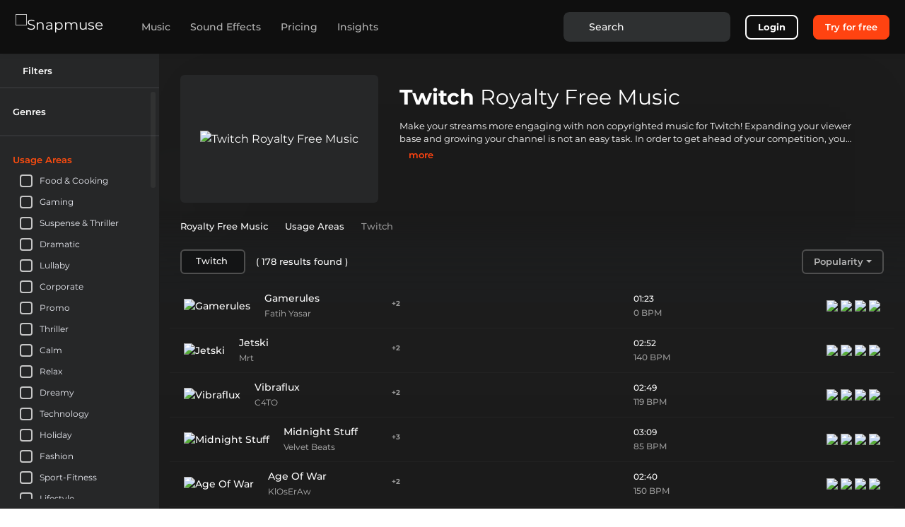

--- FILE ---
content_type: text/html; charset=utf-8
request_url: https://snapmuse.com/royalty-free-music-by-usage-areas/twitch
body_size: 133369
content:
<!doctype html>
<html data-n-head-ssr lang="en-US" data-n-head="%7B%22lang%22:%7B%22ssr%22:%22en-US%22%7D%7D">
  <head >
    <meta data-n-head="ssr" charset="utf-8"><meta data-n-head="ssr" name="viewport" content="width=device-width, initial-scale=1.0"><meta data-n-head="ssr" name="msapplication-TileColor" content="#ffffff"><meta data-n-head="ssr" name="msapplication-TileImage" content="https://assets.snapmuse.com/static/images/ms-icon-144x144.png"><meta data-n-head="ssr" name="theme-color" content="#ffffff"><meta data-n-head="ssr" name="application-name" content="Snapmuse"><meta data-n-head="ssr" content="Snapmuse, Royalty Free Music"><meta data-n-head="ssr" data-hid="image" name="image" content="https://assets.snapmuse.com/static/images/favicon-32x32.png"><meta data-n-head="ssr" data-hid="name" itemprop="name" content="Snapmuse"><meta data-n-head="ssr" data-hid="og:site_name" property="og:site_name" content="Snapmuse"><meta data-n-head="ssr" data-hid="og:description" name="og:description" property="og:description" content="Find the perfect royalty-free music for your project now. Start your free trial and explore our vast library of high-quality non-copyright tracks and SFX!"><meta data-n-head="ssr" data-hid="og:image" name="og:image" property="og:image" content="https://assets.snapmuse.com/static/images/android-chrome-256x256.png"><meta data-n-head="ssr" data-hid="og:image:url" property="og:image:url" content="https://assets.snapmuse.com/static/images/android-chrome-256x256.png"><meta data-n-head="ssr" data-hid="og:image:width" property="og:image:width" content="256"><meta data-n-head="ssr" data-hid="og:image:height" property="og:image:height" content="256"><meta data-n-head="ssr" name="apple-mobile-web-app-title" content="Snapmuse"><meta data-n-head="ssr" name="msapplication-config" content="https://assets.snapmuse.com/static/images/browserconfig.xml"><meta data-n-head="ssr" name="msvalidate.01" content="9F831768C88FBE5FD48B57071E7E7EE2"><meta data-n-head="ssr" data-hid="i18n-og" property="og:locale" content="en_US"><meta data-n-head="ssr" data-hid="i18n-og-alt-pt-PT" property="og:locale:alternate" content="pt_PT"><meta data-n-head="ssr" data-hid="i18n-og-alt-tr-TR" property="og:locale:alternate" content="tr_TR"><meta data-n-head="ssr" data-hid="i18n-og-alt-es-ES" property="og:locale:alternate" content="es_ES"><meta data-n-head="ssr" data-hid="i18n-og-alt-fr-FR" property="og:locale:alternate" content="fr_FR"><meta data-n-head="ssr" data-hid="i18n-og-alt-ru-RU" property="og:locale:alternate" content="ru_RU"><meta data-n-head="ssr" data-hid="i18n-og-alt-it-IT" property="og:locale:alternate" content="it_IT"><meta data-n-head="ssr" data-hid="i18n-og-alt-de-DE" property="og:locale:alternate" content="de_DE"><meta data-n-head="ssr" data-hid="og:url" name="og:url" property="og:url" content="https://snapmuse.com/royalty-free-music-by-usage-areas/twitch"><meta data-n-head="ssr" data-hid="description" name="description" content="Find the perfect royalty-free Twitch music and explore our vast library of high-quality Twitch tracks today"><meta data-n-head="ssr" data-hid="title" name="title" content="Royalty Free Music for Twitch, Twitch Music Library | Snapmuse"><meta data-n-head="ssr" data-hid="og:title" property="og:title" content="Royalty Free Music for Twitch, Twitch Music Library | Snapmuse"><title>Royalty Free Music for Twitch, Twitch Music Library | Snapmuse</title><base href="/"><link data-n-head="ssr" rel="preconnect" href="https://snapmuse.com"><link data-n-head="ssr" rel="dns-prefetch" href="https://snapmuse.com"><link data-n-head="ssr" rel="apple-touch-icon" sizes="180x180" href="https://assets.snapmuse.com/static/images/apple-touch-icon.png"><link data-n-head="ssr" rel="icon" type="image/png" sizes="32x32" href="https://assets.snapmuse.com/static/images/favicon-32x32.png"><link data-n-head="ssr" rel="icon" type="image/png" sizes="16x16" href="https://assets.snapmuse.com/static/images/favicon-16x16.png"><link data-n-head="ssr" rel="mask-icon" href="https://assets.snapmuse.com/static/images/safari-pinned-tab.svg" color="#1d1e1f"><link data-n-head="ssr" rel="icon" type="image/x-icon" href="https://assets.snapmuse.com/static/images/favicon.ico"><link data-n-head="ssr" rel="dns-prefetch" href="https://assets.snapmuse.com/"><link data-n-head="ssr" rel="preconnect" href="https://assets.snapmuse.com/"><link data-n-head="ssr" rel="dns-prefetch" href="https://fonts.gstatic.com/"><link data-n-head="ssr" rel="preconnect" href="https://fonts.gstatic.com/" crossorigin="anonymous"><link data-n-head="ssr" rel="preconnect" href="https://fonts.googleapis.com/"><link data-n-head="ssr" rel="preload" as="style" href="https://fonts.googleapis.com/css2?family=Montserrat:wght@400;500;600;700&amp;display=swap"><link data-n-head="ssr" rel="stylesheet" href="https://fonts.googleapis.com/css2?family=Montserrat:wght@400;500;600;700&amp;display=swap"><link data-n-head="ssr" data-hid="i18n-alt-en" rel="alternate" href="https://snapmuse.com/royalty-free-music-by-usage-areas/twitch" hreflang="en"><link data-n-head="ssr" data-hid="i18n-alt-en-US" rel="alternate" href="https://snapmuse.com/royalty-free-music-by-usage-areas/twitch" hreflang="en-US"><link data-n-head="ssr" data-hid="i18n-alt-pt" rel="alternate" href="https://snapmuse.com/pt/royalty-free-music-by-usage-areas/twitch" hreflang="pt"><link data-n-head="ssr" data-hid="i18n-alt-pt-PT" rel="alternate" href="https://snapmuse.com/pt/royalty-free-music-by-usage-areas/twitch" hreflang="pt-PT"><link data-n-head="ssr" data-hid="i18n-alt-tr" rel="alternate" href="https://snapmuse.com/tr/royalty-free-music-by-usage-areas/twitch" hreflang="tr"><link data-n-head="ssr" data-hid="i18n-alt-tr-TR" rel="alternate" href="https://snapmuse.com/tr/royalty-free-music-by-usage-areas/twitch" hreflang="tr-TR"><link data-n-head="ssr" data-hid="i18n-alt-es" rel="alternate" href="https://snapmuse.com/es/royalty-free-music-by-usage-areas/twitch" hreflang="es"><link data-n-head="ssr" data-hid="i18n-alt-es-ES" rel="alternate" href="https://snapmuse.com/es/royalty-free-music-by-usage-areas/twitch" hreflang="es-ES"><link data-n-head="ssr" data-hid="i18n-alt-fr" rel="alternate" href="https://snapmuse.com/fr/royalty-free-music-by-usage-areas/twitch" hreflang="fr"><link data-n-head="ssr" data-hid="i18n-alt-fr-FR" rel="alternate" href="https://snapmuse.com/fr/royalty-free-music-by-usage-areas/twitch" hreflang="fr-FR"><link data-n-head="ssr" data-hid="i18n-alt-ru" rel="alternate" href="https://snapmuse.com/ru/royalty-free-music-by-usage-areas/twitch" hreflang="ru"><link data-n-head="ssr" data-hid="i18n-alt-ru-RU" rel="alternate" href="https://snapmuse.com/ru/royalty-free-music-by-usage-areas/twitch" hreflang="ru-RU"><link data-n-head="ssr" data-hid="i18n-alt-it" rel="alternate" href="https://snapmuse.com/it/royalty-free-music-by-usage-areas/twitch" hreflang="it"><link data-n-head="ssr" data-hid="i18n-alt-it-IT" rel="alternate" href="https://snapmuse.com/it/royalty-free-music-by-usage-areas/twitch" hreflang="it-IT"><link data-n-head="ssr" data-hid="i18n-alt-de" rel="alternate" href="https://snapmuse.com/de/royalty-free-music-by-usage-areas/twitch" hreflang="de"><link data-n-head="ssr" data-hid="i18n-alt-de-DE" rel="alternate" href="https://snapmuse.com/de/royalty-free-music-by-usage-areas/twitch" hreflang="de-DE"><link data-n-head="ssr" data-hid="i18n-xd" rel="alternate" href="https://snapmuse.com/royalty-free-music-by-usage-areas/twitch" hreflang="x-default"><link data-n-head="ssr" data-hid="i18n-can" rel="canonical" href="https://snapmuse.com/royalty-free-music-by-usage-areas/twitch"><link data-n-head="ssr" rel="next" href="https://snapmuse.com/royalty-free-music-by-usage-areas/twitch?page=2"><style data-vue-ssr-id="0ef8f445:0 6007a343:0 741cfd45:0 07295257:0 326d3d52:0 40251109:0 7e2a9938:0 652c2144:0 04599f4e:0 53cac5fa:0 1236a47a:0 6595cb09:0 41c878b2:0 3c7bcf88:0 bd032a04:0 2659c3c5:0 9ff68606:0 2be0c7d0:0 1f82f707:0 ec99062a:0 7526052e:0 2494f096:0 data-v-605e52fd_0 data-v-54e8d7e8_0 52314f01:0 1425417d:0">html{font-family:sans-serif;-ms-text-size-adjust:100%;-webkit-text-size-adjust:100%}body{margin:0}article,aside,details,figcaption,figure,footer,header,hgroup,main,menu,nav,section,summary{display:block}audio,canvas,progress,video{display:inline-block;vertical-align:baseline}audio:not([controls]){display:none;height:0}[hidden],template{display:none}a{background-color:transparent}a:active,a:hover{outline:0}abbr[title]{border-bottom:1px dotted}b,strong{font-weight:700}dfn{font-style:italic}h1{font-size:2em;margin:.67em 0}mark{background:#ff0;color:#000}small{font-size:80%}sub,sup{font-size:75%;line-height:0;position:relative;vertical-align:baseline}sup{top:-.5em}sub{bottom:-.25em}img{border:0}svg:not(:root){overflow:hidden}figure{margin:1em 40px}hr{box-sizing:content-box;height:0}pre{overflow:auto}code,kbd,pre,samp{font-family:monospace,monospace;font-size:1em}button,input,optgroup,select,textarea{color:inherit;font:inherit;margin:0}button{overflow:visible}button,select{text-transform:none}button,html input[type=button],input[type=reset],input[type=submit]{-webkit-appearance:button;cursor:pointer}button[disabled],html input[disabled]{cursor:default}button::-moz-focus-inner,input::-moz-focus-inner{border:0;padding:0}input{line-height:normal}input[type=checkbox],input[type=radio]{box-sizing:border-box;padding:0}input[type=number]::-webkit-inner-spin-button,input[type=number]::-webkit-outer-spin-button{height:auto}input[type=search]{-webkit-appearance:textfield;box-sizing:content-box}input[type=search]::-webkit-search-cancel-button,input[type=search]::-webkit-search-decoration{-webkit-appearance:none}fieldset{border:1px solid silver;margin:0 2px;padding:.35em .625em .75em}legend{border:0;padding:0}textarea{overflow:auto}optgroup{font-weight:700}table{border-collapse:collapse;border-spacing:0}td,th{padding:0}h1,h2,h3,h4,h5,h6,p{margin:0}@font-face{font-display:swap;font-family:"Montserrat";font-style:normal;font-weight:400;src:url(https://fonts.gstatic.com/s/montserrat/v15/JTUSjIg1_i6t8kCHKm459WlhyyTh89Y.woff2) format("woff2")}@font-face{font-display:swap;font-family:"Montserrat";font-style:normal;font-weight:500;src:url(https://fonts.gstatic.com/s/montserrat/v15/JTURjIg1_i6t8kCHKm45_ZpC3gnD_vx3rCs.woff2) format("woff2")}@font-face{font-display:swap;font-family:"Montserrat";font-style:normal;font-weight:600;src:url(https://fonts.gstatic.com/s/montserrat/v15/JTURjIg1_i6t8kCHKm45_bZF3gnD_vx3rCs.woff2) format("woff2")}@font-face{font-display:swap;font-family:"Montserrat";font-style:normal;font-weight:700;src:url(https://fonts.gstatic.com/s/montserrat/v15/JTURjIg1_i6t8kCHKm45_dJE3gnD_vx3rCs.woff2) format("woff2")}@font-face{ascent-override:97%;descent-override:9%;font-family:"Montserrat-fallback";font-style:normal;font-weight:500;line-gap-override:1%;size-adjust:106.5%;src:local(Geneva)}@font-face{ascent-override:97%;descent-override:9%;font-family:"Montserrat-fallback";font-style:normal;font-weight:600;line-gap-override:1%;size-adjust:113%;src:local(Geneva)}@font-face{ascent-override:97%;descent-override:9%;font-family:"Montserrat-fallback";font-style:normal;font-weight:700;line-gap-override:1%;size-adjust:112%;src:local(Geneva)}
:root{--blue:#007bff;--indigo:#6610f2;--purple:#6f42c1;--pink:#e83e8c;--red:#dc3545;--orange:#fd7e14;--yellow:#ffc107;--green:#28a745;--teal:#20c997;--cyan:#17a2b8;--white:#fff;--gray:#6c757d;--gray-dark:#343a40;--primary:#ff4311;--secondary:#4f4f4f;--success:#28a745;--info:#17a2b8;--warning:#ffc107;--danger:#dc3545;--light:#f8f9fa;--dark:#131415;--breakpoint-xs:0;--breakpoint-sm:576px;--breakpoint-md:768px;--breakpoint-lg:992px;--breakpoint-xl:1200px;--font-family-sans-serif:"Montserrat","Montserrat-fallback",sans-serif;--font-family-monospace:SFMono-Regular,Menlo,Monaco,Consolas,"Liberation Mono","Courier New",monospace}*,:after,:before{box-sizing:border-box}html{font-family:sans-serif;line-height:1.15;-webkit-text-size-adjust:100%;-webkit-tap-highlight-color:rgba(0,0,0,0)}article,aside,figcaption,figure,footer,header,hgroup,main,nav,section{display:block}body{background-color:inherit;color:#fff;font-family:"Montserrat","Montserrat-fallback",sans-serif;font-size:1rem;font-weight:400;line-height:1.5;margin:0;text-align:left}[tabindex="-1"]:focus:not(:focus-visible){outline:0!important}hr{box-sizing:content-box;height:0;overflow:visible}h1,h2,h3,h4,h5,h6{margin-bottom:.5rem;margin-top:0}p{margin-bottom:1rem;margin-top:0}abbr[data-original-title],abbr[title]{border-bottom:0;cursor:help;text-decoration:underline;-webkit-text-decoration:underline dotted;text-decoration:underline dotted;-webkit-text-decoration-skip-ink:none;text-decoration-skip-ink:none}address{font-style:normal;line-height:inherit}address,dl,ol,ul{margin-bottom:1rem}dl,ol,ul{margin-top:0}ol ol,ol ul,ul ol,ul ul{margin-bottom:0}dt{font-weight:700}dd{margin-bottom:.5rem;margin-left:0}blockquote{margin:0 0 1rem}b,strong{font-weight:bolder}small{font-size:80%}sub,sup{font-size:75%;line-height:0;position:relative;vertical-align:baseline}sub{bottom:-.25em}sup{top:-.5em}a{background-color:transparent;color:#ff4311;-webkit-text-decoration:none;text-decoration:none}a:hover{color:#c42900;-webkit-text-decoration:underline;text-decoration:underline}a:not([href]):not([class]),a:not([href]):not([class]):hover{color:inherit;-webkit-text-decoration:none;text-decoration:none}code,kbd,pre,samp{font-family:SFMono-Regular,Menlo,Monaco,Consolas,"Liberation Mono","Courier New",monospace;font-size:1em}pre{margin-bottom:1rem;margin-top:0;overflow:auto;-ms-overflow-style:scrollbar}figure{margin:0 0 1rem}img{border-style:none}img,svg{vertical-align:middle}svg{overflow:hidden}table{border-collapse:collapse}caption{caption-side:bottom;color:#6c757d;padding-bottom:.75rem;padding-top:.75rem;text-align:left}th{text-align:inherit;text-align:-webkit-match-parent}label{display:inline-block;margin-bottom:.5rem}button{border-radius:0}button:focus:not(:focus-visible){outline:0}button,input,optgroup,select,textarea{font-family:inherit;font-size:inherit;line-height:inherit;margin:0}button,input{overflow:visible}button,select{text-transform:none}[role=button]{cursor:pointer}select{word-wrap:normal}[type=button],[type=reset],[type=submit],button{-webkit-appearance:button}[type=button]:not(:disabled),[type=reset]:not(:disabled),[type=submit]:not(:disabled),button:not(:disabled){cursor:pointer}[type=button]::-moz-focus-inner,[type=reset]::-moz-focus-inner,[type=submit]::-moz-focus-inner,button::-moz-focus-inner{border-style:none;padding:0}input[type=checkbox],input[type=radio]{box-sizing:border-box;padding:0}textarea{overflow:auto;resize:vertical}fieldset{border:0;margin:0;min-width:0;padding:0}legend{color:inherit;display:block;font-size:1.5rem;line-height:inherit;margin-bottom:.5rem;max-width:100%;padding:0;white-space:normal;width:100%}progress{vertical-align:baseline}[type=number]::-webkit-inner-spin-button,[type=number]::-webkit-outer-spin-button{height:auto}[type=search]{-webkit-appearance:none;outline-offset:-2px}[type=search]::-webkit-search-decoration{-webkit-appearance:none}::-webkit-file-upload-button{-webkit-appearance:button;font:inherit}output{display:inline-block}summary{cursor:pointer;display:list-item}template{display:none}[hidden]{display:none!important}.h1,.h2,.h3,.h4,.h5,.h6,h1,h2,h3,h4,h5,h6{font-weight:500;line-height:1.2;margin-bottom:.5rem}.h1,h1{font-size:2.5rem}.h2,h2{font-size:2rem}.h3,h3{font-size:1.75rem}.h4,h4{font-size:1.5rem}.h5,h5{font-size:1.25rem}.h6,h6{font-size:1rem}.lead{font-size:1.25rem;font-weight:300}.display-1{font-size:6rem}.display-1,.display-2{font-weight:300;line-height:1.2}.display-2{font-size:5.5rem}.display-3{font-size:4.5rem}.display-3,.display-4{font-weight:300;line-height:1.2}.display-4{font-size:3.5rem}hr{border:0;border-top:1px solid rgba(0,0,0,.1);margin-bottom:1rem;margin-top:1rem}.small,small{font-size:.875em;font-weight:400}.mark,mark{background-color:#fcf8e3;padding:.2em}.list-inline,.list-unstyled{list-style:none;padding-left:0}.list-inline-item{display:inline-block}.list-inline-item:not(:last-child){margin-right:.5rem}.initialism{font-size:90%;text-transform:uppercase}.blockquote{font-size:1.25rem;margin-bottom:1rem}.blockquote-footer{color:#6c757d;display:block;font-size:.875em}.blockquote-footer:before{content:"\2014\00A0"}.container,.container-fluid,.container-lg,.container-md,.container-sm,.container-xl{margin-left:auto;margin-right:auto;padding-left:15px;padding-right:15px;width:100%}@media (min-width:576px){.container,.container-sm{max-width:540px}}@media (min-width:768px){.container,.container-md,.container-sm{max-width:720px}}@media (min-width:992px){.container,.container-lg,.container-md,.container-sm{max-width:960px}}@media (min-width:1200px){.container,.container-lg,.container-md,.container-sm,.container-xl{max-width:1140px}}.row{display:flex;flex-wrap:wrap;margin-left:-15px;margin-right:-15px}.no-gutters{margin-left:0;margin-right:0}.no-gutters>.col,.no-gutters>[class*=col-]{padding-left:0;padding-right:0}.col,.col-1,.col-10,.col-11,.col-12,.col-2,.col-3,.col-4,.col-5,.col-6,.col-7,.col-8,.col-9,.col-auto,.col-lg,.col-lg-1,.col-lg-10,.col-lg-11,.col-lg-12,.col-lg-2,.col-lg-3,.col-lg-4,.col-lg-5,.col-lg-6,.col-lg-7,.col-lg-8,.col-lg-9,.col-lg-auto,.col-md,.col-md-1,.col-md-10,.col-md-11,.col-md-12,.col-md-2,.col-md-3,.col-md-4,.col-md-5,.col-md-6,.col-md-7,.col-md-8,.col-md-9,.col-md-auto,.col-sm,.col-sm-1,.col-sm-10,.col-sm-11,.col-sm-12,.col-sm-2,.col-sm-3,.col-sm-4,.col-sm-5,.col-sm-6,.col-sm-7,.col-sm-8,.col-sm-9,.col-sm-auto,.col-xl,.col-xl-1,.col-xl-10,.col-xl-11,.col-xl-12,.col-xl-2,.col-xl-3,.col-xl-4,.col-xl-5,.col-xl-6,.col-xl-7,.col-xl-8,.col-xl-9,.col-xl-auto{padding-left:15px;padding-right:15px;position:relative;width:100%}.col{flex-basis:0;flex-grow:1;max-width:100%}.row-cols-1>*{flex:0 0 100%;max-width:100%}.row-cols-2>*{flex:0 0 50%;max-width:50%}.row-cols-3>*{flex:0 0 33.33333%;max-width:33.33333%}.row-cols-4>*{flex:0 0 25%;max-width:25%}.row-cols-5>*{flex:0 0 20%;max-width:20%}.row-cols-6>*{flex:0 0 16.66667%;max-width:16.66667%}.col-auto{flex:0 0 auto;max-width:100%;width:auto}.col-1{flex:0 0 8.33333%;max-width:8.33333%}.col-2{flex:0 0 16.66667%;max-width:16.66667%}.col-3{flex:0 0 25%;max-width:25%}.col-4{flex:0 0 33.33333%;max-width:33.33333%}.col-5{flex:0 0 41.66667%;max-width:41.66667%}.col-6{flex:0 0 50%;max-width:50%}.col-7{flex:0 0 58.33333%;max-width:58.33333%}.col-8{flex:0 0 66.66667%;max-width:66.66667%}.col-9{flex:0 0 75%;max-width:75%}.col-10{flex:0 0 83.33333%;max-width:83.33333%}.col-11{flex:0 0 91.66667%;max-width:91.66667%}.col-12{flex:0 0 100%;max-width:100%}.order-first{order:-1}.order-last{order:13}.order-0{order:0}.order-1{order:1}.order-2{order:2}.order-3{order:3}.order-4{order:4}.order-5{order:5}.order-6{order:6}.order-7{order:7}.order-8{order:8}.order-9{order:9}.order-10{order:10}.order-11{order:11}.order-12{order:12}.offset-1{margin-left:8.33333%}.offset-2{margin-left:16.66667%}.offset-3{margin-left:25%}.offset-4{margin-left:33.33333%}.offset-5{margin-left:41.66667%}.offset-6{margin-left:50%}.offset-7{margin-left:58.33333%}.offset-8{margin-left:66.66667%}.offset-9{margin-left:75%}.offset-10{margin-left:83.33333%}.offset-11{margin-left:91.66667%}@media (min-width:576px){.col-sm{flex-basis:0;flex-grow:1;max-width:100%}.row-cols-sm-1>*{flex:0 0 100%;max-width:100%}.row-cols-sm-2>*{flex:0 0 50%;max-width:50%}.row-cols-sm-3>*{flex:0 0 33.33333%;max-width:33.33333%}.row-cols-sm-4>*{flex:0 0 25%;max-width:25%}.row-cols-sm-5>*{flex:0 0 20%;max-width:20%}.row-cols-sm-6>*{flex:0 0 16.66667%;max-width:16.66667%}.col-sm-auto{flex:0 0 auto;max-width:100%;width:auto}.col-sm-1{flex:0 0 8.33333%;max-width:8.33333%}.col-sm-2{flex:0 0 16.66667%;max-width:16.66667%}.col-sm-3{flex:0 0 25%;max-width:25%}.col-sm-4{flex:0 0 33.33333%;max-width:33.33333%}.col-sm-5{flex:0 0 41.66667%;max-width:41.66667%}.col-sm-6{flex:0 0 50%;max-width:50%}.col-sm-7{flex:0 0 58.33333%;max-width:58.33333%}.col-sm-8{flex:0 0 66.66667%;max-width:66.66667%}.col-sm-9{flex:0 0 75%;max-width:75%}.col-sm-10{flex:0 0 83.33333%;max-width:83.33333%}.col-sm-11{flex:0 0 91.66667%;max-width:91.66667%}.col-sm-12{flex:0 0 100%;max-width:100%}.order-sm-first{order:-1}.order-sm-last{order:13}.order-sm-0{order:0}.order-sm-1{order:1}.order-sm-2{order:2}.order-sm-3{order:3}.order-sm-4{order:4}.order-sm-5{order:5}.order-sm-6{order:6}.order-sm-7{order:7}.order-sm-8{order:8}.order-sm-9{order:9}.order-sm-10{order:10}.order-sm-11{order:11}.order-sm-12{order:12}.offset-sm-0{margin-left:0}.offset-sm-1{margin-left:8.33333%}.offset-sm-2{margin-left:16.66667%}.offset-sm-3{margin-left:25%}.offset-sm-4{margin-left:33.33333%}.offset-sm-5{margin-left:41.66667%}.offset-sm-6{margin-left:50%}.offset-sm-7{margin-left:58.33333%}.offset-sm-8{margin-left:66.66667%}.offset-sm-9{margin-left:75%}.offset-sm-10{margin-left:83.33333%}.offset-sm-11{margin-left:91.66667%}}@media (min-width:768px){.col-md{flex-basis:0;flex-grow:1;max-width:100%}.row-cols-md-1>*{flex:0 0 100%;max-width:100%}.row-cols-md-2>*{flex:0 0 50%;max-width:50%}.row-cols-md-3>*{flex:0 0 33.33333%;max-width:33.33333%}.row-cols-md-4>*{flex:0 0 25%;max-width:25%}.row-cols-md-5>*{flex:0 0 20%;max-width:20%}.row-cols-md-6>*{flex:0 0 16.66667%;max-width:16.66667%}.col-md-auto{flex:0 0 auto;max-width:100%;width:auto}.col-md-1{flex:0 0 8.33333%;max-width:8.33333%}.col-md-2{flex:0 0 16.66667%;max-width:16.66667%}.col-md-3{flex:0 0 25%;max-width:25%}.col-md-4{flex:0 0 33.33333%;max-width:33.33333%}.col-md-5{flex:0 0 41.66667%;max-width:41.66667%}.col-md-6{flex:0 0 50%;max-width:50%}.col-md-7{flex:0 0 58.33333%;max-width:58.33333%}.col-md-8{flex:0 0 66.66667%;max-width:66.66667%}.col-md-9{flex:0 0 75%;max-width:75%}.col-md-10{flex:0 0 83.33333%;max-width:83.33333%}.col-md-11{flex:0 0 91.66667%;max-width:91.66667%}.col-md-12{flex:0 0 100%;max-width:100%}.order-md-first{order:-1}.order-md-last{order:13}.order-md-0{order:0}.order-md-1{order:1}.order-md-2{order:2}.order-md-3{order:3}.order-md-4{order:4}.order-md-5{order:5}.order-md-6{order:6}.order-md-7{order:7}.order-md-8{order:8}.order-md-9{order:9}.order-md-10{order:10}.order-md-11{order:11}.order-md-12{order:12}.offset-md-0{margin-left:0}.offset-md-1{margin-left:8.33333%}.offset-md-2{margin-left:16.66667%}.offset-md-3{margin-left:25%}.offset-md-4{margin-left:33.33333%}.offset-md-5{margin-left:41.66667%}.offset-md-6{margin-left:50%}.offset-md-7{margin-left:58.33333%}.offset-md-8{margin-left:66.66667%}.offset-md-9{margin-left:75%}.offset-md-10{margin-left:83.33333%}.offset-md-11{margin-left:91.66667%}}@media (min-width:992px){.col-lg{flex-basis:0;flex-grow:1;max-width:100%}.row-cols-lg-1>*{flex:0 0 100%;max-width:100%}.row-cols-lg-2>*{flex:0 0 50%;max-width:50%}.row-cols-lg-3>*{flex:0 0 33.33333%;max-width:33.33333%}.row-cols-lg-4>*{flex:0 0 25%;max-width:25%}.row-cols-lg-5>*{flex:0 0 20%;max-width:20%}.row-cols-lg-6>*{flex:0 0 16.66667%;max-width:16.66667%}.col-lg-auto{flex:0 0 auto;max-width:100%;width:auto}.col-lg-1{flex:0 0 8.33333%;max-width:8.33333%}.col-lg-2{flex:0 0 16.66667%;max-width:16.66667%}.col-lg-3{flex:0 0 25%;max-width:25%}.col-lg-4{flex:0 0 33.33333%;max-width:33.33333%}.col-lg-5{flex:0 0 41.66667%;max-width:41.66667%}.col-lg-6{flex:0 0 50%;max-width:50%}.col-lg-7{flex:0 0 58.33333%;max-width:58.33333%}.col-lg-8{flex:0 0 66.66667%;max-width:66.66667%}.col-lg-9{flex:0 0 75%;max-width:75%}.col-lg-10{flex:0 0 83.33333%;max-width:83.33333%}.col-lg-11{flex:0 0 91.66667%;max-width:91.66667%}.col-lg-12{flex:0 0 100%;max-width:100%}.order-lg-first{order:-1}.order-lg-last{order:13}.order-lg-0{order:0}.order-lg-1{order:1}.order-lg-2{order:2}.order-lg-3{order:3}.order-lg-4{order:4}.order-lg-5{order:5}.order-lg-6{order:6}.order-lg-7{order:7}.order-lg-8{order:8}.order-lg-9{order:9}.order-lg-10{order:10}.order-lg-11{order:11}.order-lg-12{order:12}.offset-lg-0{margin-left:0}.offset-lg-1{margin-left:8.33333%}.offset-lg-2{margin-left:16.66667%}.offset-lg-3{margin-left:25%}.offset-lg-4{margin-left:33.33333%}.offset-lg-5{margin-left:41.66667%}.offset-lg-6{margin-left:50%}.offset-lg-7{margin-left:58.33333%}.offset-lg-8{margin-left:66.66667%}.offset-lg-9{margin-left:75%}.offset-lg-10{margin-left:83.33333%}.offset-lg-11{margin-left:91.66667%}}@media (min-width:1200px){.col-xl{flex-basis:0;flex-grow:1;max-width:100%}.row-cols-xl-1>*{flex:0 0 100%;max-width:100%}.row-cols-xl-2>*{flex:0 0 50%;max-width:50%}.row-cols-xl-3>*{flex:0 0 33.33333%;max-width:33.33333%}.row-cols-xl-4>*{flex:0 0 25%;max-width:25%}.row-cols-xl-5>*{flex:0 0 20%;max-width:20%}.row-cols-xl-6>*{flex:0 0 16.66667%;max-width:16.66667%}.col-xl-auto{flex:0 0 auto;max-width:100%;width:auto}.col-xl-1{flex:0 0 8.33333%;max-width:8.33333%}.col-xl-2{flex:0 0 16.66667%;max-width:16.66667%}.col-xl-3{flex:0 0 25%;max-width:25%}.col-xl-4{flex:0 0 33.33333%;max-width:33.33333%}.col-xl-5{flex:0 0 41.66667%;max-width:41.66667%}.col-xl-6{flex:0 0 50%;max-width:50%}.col-xl-7{flex:0 0 58.33333%;max-width:58.33333%}.col-xl-8{flex:0 0 66.66667%;max-width:66.66667%}.col-xl-9{flex:0 0 75%;max-width:75%}.col-xl-10{flex:0 0 83.33333%;max-width:83.33333%}.col-xl-11{flex:0 0 91.66667%;max-width:91.66667%}.col-xl-12{flex:0 0 100%;max-width:100%}.order-xl-first{order:-1}.order-xl-last{order:13}.order-xl-0{order:0}.order-xl-1{order:1}.order-xl-2{order:2}.order-xl-3{order:3}.order-xl-4{order:4}.order-xl-5{order:5}.order-xl-6{order:6}.order-xl-7{order:7}.order-xl-8{order:8}.order-xl-9{order:9}.order-xl-10{order:10}.order-xl-11{order:11}.order-xl-12{order:12}.offset-xl-0{margin-left:0}.offset-xl-1{margin-left:8.33333%}.offset-xl-2{margin-left:16.66667%}.offset-xl-3{margin-left:25%}.offset-xl-4{margin-left:33.33333%}.offset-xl-5{margin-left:41.66667%}.offset-xl-6{margin-left:50%}.offset-xl-7{margin-left:58.33333%}.offset-xl-8{margin-left:66.66667%}.offset-xl-9{margin-left:75%}.offset-xl-10{margin-left:83.33333%}.offset-xl-11{margin-left:91.66667%}}.table{color:#fff;margin-bottom:1rem;width:100%}.table td,.table th{border-top:1px solid #dee2e6;padding:.75rem;vertical-align:top}.table thead th{border-bottom:2px solid #dee2e6;vertical-align:bottom}.table tbody+tbody{border-top:2px solid #dee2e6}.table-sm td,.table-sm th{padding:.3rem}.table-bordered,.table-bordered td,.table-bordered th{border:1px solid #dee2e6}.table-bordered thead td,.table-bordered thead th{border-bottom-width:2px}.table-borderless tbody+tbody,.table-borderless td,.table-borderless th,.table-borderless thead th{border:0}.table-striped tbody tr:nth-of-type(odd){background-color:rgba(0,0,0,.05)}.table-hover tbody tr:hover{background-color:rgba(0,0,0,.075);color:#fff}.table-primary,.table-primary>td,.table-primary>th{background-color:#ffcabc}.table-primary tbody+tbody,.table-primary td,.table-primary th,.table-primary thead th{border-color:#ff9d83}.table-hover .table-primary:hover,.table-hover .table-primary:hover>td,.table-hover .table-primary:hover>th{background-color:#ffb6a3}.table-secondary,.table-secondary>td,.table-secondary>th{background-color:#cecece}.table-secondary tbody+tbody,.table-secondary td,.table-secondary th,.table-secondary thead th{border-color:#a3a3a3}.table-hover .table-secondary:hover,.table-hover .table-secondary:hover>td,.table-hover .table-secondary:hover>th{background-color:#c1c1c1}.table-success,.table-success>td,.table-success>th{background-color:#c3e6cb}.table-success tbody+tbody,.table-success td,.table-success th,.table-success thead th{border-color:#8fd19e}.table-hover .table-success:hover,.table-hover .table-success:hover>td,.table-hover .table-success:hover>th{background-color:#b1dfbb}.table-info,.table-info>td,.table-info>th{background-color:#bee5eb}.table-info tbody+tbody,.table-info td,.table-info th,.table-info thead th{border-color:#86cfda}.table-hover .table-info:hover,.table-hover .table-info:hover>td,.table-hover .table-info:hover>th{background-color:#abdde5}.table-warning,.table-warning>td,.table-warning>th{background-color:#ffeeba}.table-warning tbody+tbody,.table-warning td,.table-warning th,.table-warning thead th{border-color:#ffdf7e}.table-hover .table-warning:hover,.table-hover .table-warning:hover>td,.table-hover .table-warning:hover>th{background-color:#ffe8a1}.table-danger,.table-danger>td,.table-danger>th{background-color:#f5c6cb}.table-danger tbody+tbody,.table-danger td,.table-danger th,.table-danger thead th{border-color:#ed969e}.table-hover .table-danger:hover,.table-hover .table-danger:hover>td,.table-hover .table-danger:hover>th{background-color:#f1b0b7}.table-light,.table-light>td,.table-light>th{background-color:#fdfdfe}.table-light tbody+tbody,.table-light td,.table-light th,.table-light thead th{border-color:#fbfcfc}.table-hover .table-light:hover,.table-hover .table-light:hover>td,.table-hover .table-light:hover>th{background-color:#ececf6}.table-dark,.table-dark>td,.table-dark>th{background-color:#bdbdbd}.table-dark tbody+tbody,.table-dark td,.table-dark th,.table-dark thead th{border-color:#848585}.table-hover .table-dark:hover,.table-hover .table-dark:hover>td,.table-hover .table-dark:hover>th{background-color:#b0b0b0}.table-active,.table-active>td,.table-active>th,.table-hover .table-active:hover,.table-hover .table-active:hover>td,.table-hover .table-active:hover>th{background-color:rgba(0,0,0,.075)}.table .thead-dark th{background-color:#343a40;border-color:#454d55;color:#fff}.table .thead-light th{background-color:#e9ecef;border-color:#dee2e6;color:#495057}.table-dark{background-color:#343a40;color:#fff}.table-dark td,.table-dark th,.table-dark thead th{border-color:#454d55}.table-dark.table-bordered{border:0}.table-dark.table-striped tbody tr:nth-of-type(odd){background-color:hsla(0,0%,100%,.05)}.table-dark.table-hover tbody tr:hover{background-color:hsla(0,0%,100%,.075);color:#fff}@media (max-width:575.98px){.table-responsive-sm{display:block;overflow-x:auto;width:100%;-webkit-overflow-scrolling:touch}.table-responsive-sm>.table-bordered{border:0}}@media (max-width:767.98px){.table-responsive-md{display:block;overflow-x:auto;width:100%;-webkit-overflow-scrolling:touch}.table-responsive-md>.table-bordered{border:0}}@media (max-width:991.98px){.table-responsive-lg{display:block;overflow-x:auto;width:100%;-webkit-overflow-scrolling:touch}.table-responsive-lg>.table-bordered{border:0}}@media (max-width:1199.98px){.table-responsive-xl{display:block;overflow-x:auto;width:100%;-webkit-overflow-scrolling:touch}.table-responsive-xl>.table-bordered{border:0}}.table-responsive{display:block;overflow-x:auto;width:100%;-webkit-overflow-scrolling:touch}.table-responsive>.table-bordered{border:0}.form-control{background-clip:padding-box;background-color:#fff;border:1px solid #ced4da;border-radius:.25rem;color:#495057;display:block;font-size:1rem;font-weight:400;height:calc(1.5em + .75rem + 2px);line-height:1.5;padding:.375rem .75rem;transition:border-color .15s ease-in-out,box-shadow .15s ease-in-out;width:100%}@media (prefers-reduced-motion:reduce){.form-control{transition:none}}.form-control::-ms-expand{background-color:transparent;border:0}.form-control:focus{background-color:#fff;border-color:#ffa891;box-shadow:0 0 0 .2rem rgba(255,67,17,.25);color:#495057;outline:0}.form-control::-moz-placeholder{color:#6c757d;opacity:1}.form-control::placeholder{color:#6c757d;opacity:1}.form-control:disabled,.form-control[readonly]{background-color:#e9ecef;opacity:1}input[type=date].form-control,input[type=datetime-local].form-control,input[type=month].form-control,input[type=time].form-control{-webkit-appearance:none;-moz-appearance:none;appearance:none}select.form-control:-moz-focusring{color:transparent;text-shadow:0 0 0 #495057}select.form-control:focus::-ms-value{background-color:#fff;color:#495057}.form-control-file,.form-control-range{display:block;width:100%}.col-form-label{font-size:inherit;line-height:1.5;margin-bottom:0;padding-bottom:calc(.375rem + 1px);padding-top:calc(.375rem + 1px)}.col-form-label-lg{font-size:1.25rem;line-height:1.5;padding-bottom:calc(.5rem + 1px);padding-top:calc(.5rem + 1px)}.col-form-label-sm{font-size:.875rem;line-height:1.5;padding-bottom:calc(.25rem + 1px);padding-top:calc(.25rem + 1px)}.form-control-plaintext{background-color:transparent;border:solid transparent;border-width:1px 0;color:#fff;display:block;font-size:1rem;line-height:1.5;margin-bottom:0;padding:.375rem 0;width:100%}.form-control-plaintext.form-control-lg,.form-control-plaintext.form-control-sm{padding-left:0;padding-right:0}.form-control-sm{border-radius:.2rem;font-size:.875rem;height:calc(1.5em + .5rem + 2px);line-height:1.5;padding:.25rem .5rem}.form-control-lg{border-radius:.3rem;font-size:1.25rem;height:calc(1.5em + 1rem + 2px);line-height:1.5;padding:.5rem 1rem}select.form-control[multiple],select.form-control[size],textarea.form-control{height:auto}.form-group{margin-bottom:1rem}.form-text{display:block;margin-top:.25rem}.form-row{display:flex;flex-wrap:wrap;margin-left:-5px;margin-right:-5px}.form-row>.col,.form-row>[class*=col-]{padding-left:5px;padding-right:5px}.form-check{display:block;padding-left:1.25rem;position:relative}.form-check-input{margin-left:-1.25rem;margin-top:.3rem;position:absolute}.form-check-input:disabled~.form-check-label,.form-check-input[disabled]~.form-check-label{color:#6c757d}.form-check-label{margin-bottom:0}.form-check-inline{align-items:center;display:inline-flex;margin-right:.75rem;padding-left:0}.form-check-inline .form-check-input{margin-left:0;margin-right:.3125rem;margin-top:0;position:static}.valid-feedback{color:#28a745;display:none;font-size:.875em;margin-top:.25rem;width:100%}.valid-tooltip{background-color:rgba(40,167,69,.9);border-radius:.25rem;color:#fff;display:none;font-size:.875rem;left:0;line-height:1.5;margin-top:.1rem;max-width:100%;padding:.25rem .5rem;position:absolute;top:100%;z-index:5}.form-row>.col>.valid-tooltip,.form-row>[class*=col-]>.valid-tooltip{left:5px}.is-valid~.valid-feedback,.is-valid~.valid-tooltip,.was-validated :valid~.valid-feedback,.was-validated :valid~.valid-tooltip{display:block}.form-control.is-valid,.was-validated .form-control:valid{background-image:url("data:image/svg+xml;charset=utf-8,%3Csvg xmlns='http://www.w3.org/2000/svg' width='8' height='8'%3E%3Cpath fill='%2328a745' d='M2.3 6.73.6 4.53c-.4-1.04.46-1.4 1.1-.8l1.1 1.4 3.4-3.8c.6-.63 1.6-.27 1.2.7l-4 4.6c-.43.5-.8.4-1.1.1'/%3E%3C/svg%3E");background-position:right calc(.375em + .1875rem) center;background-repeat:no-repeat;background-size:calc(.75em + .375rem) calc(.75em + .375rem);border-color:#28a745;padding-right:calc(1.5em + .75rem)!important}.form-control.is-valid:focus,.was-validated .form-control:valid:focus{border-color:#28a745;box-shadow:0 0 0 .2rem rgba(40,167,69,.25)}.was-validated select.form-control:valid,select.form-control.is-valid{background-position:right 1.5rem center;padding-right:3rem!important}.was-validated textarea.form-control:valid,textarea.form-control.is-valid{background-position:top calc(.375em + .1875rem) right calc(.375em + .1875rem);padding-right:calc(1.5em + .75rem)}.custom-select.is-valid,.was-validated .custom-select:valid{background:url("data:image/svg+xml;charset=utf-8,%3Csvg xmlns='http://www.w3.org/2000/svg' width='4' height='5'%3E%3Cpath fill='%23343a40' d='M2 0 0 2h4zm0 5L0 3h4z'/%3E%3C/svg%3E") right .75rem center/8px 10px no-repeat,#fff url("data:image/svg+xml;charset=utf-8,%3Csvg xmlns='http://www.w3.org/2000/svg' width='8' height='8'%3E%3Cpath fill='%2328a745' d='M2.3 6.73.6 4.53c-.4-1.04.46-1.4 1.1-.8l1.1 1.4 3.4-3.8c.6-.63 1.6-.27 1.2.7l-4 4.6c-.43.5-.8.4-1.1.1'/%3E%3C/svg%3E") center right 1.75rem/calc(.75em + .375rem) calc(.75em + .375rem) no-repeat;border-color:#28a745;padding-right:calc(.75em + 2.3125rem)!important}.custom-select.is-valid:focus,.was-validated .custom-select:valid:focus{border-color:#28a745;box-shadow:0 0 0 .2rem rgba(40,167,69,.25)}.form-check-input.is-valid~.form-check-label,.was-validated .form-check-input:valid~.form-check-label{color:#28a745}.form-check-input.is-valid~.valid-feedback,.form-check-input.is-valid~.valid-tooltip,.was-validated .form-check-input:valid~.valid-feedback,.was-validated .form-check-input:valid~.valid-tooltip{display:block}.custom-control-input.is-valid~.custom-control-label,.was-validated .custom-control-input:valid~.custom-control-label{color:#28a745}.custom-control-input.is-valid~.custom-control-label:before,.was-validated .custom-control-input:valid~.custom-control-label:before{border-color:#28a745}.custom-control-input.is-valid:checked~.custom-control-label:before,.was-validated .custom-control-input:valid:checked~.custom-control-label:before{background-color:#34ce57;border-color:#34ce57}.custom-control-input.is-valid:focus~.custom-control-label:before,.was-validated .custom-control-input:valid:focus~.custom-control-label:before{box-shadow:0 0 0 .2rem rgba(40,167,69,.25)}.custom-control-input.is-valid:focus:not(:checked)~.custom-control-label:before,.was-validated .custom-control-input:valid:focus:not(:checked)~.custom-control-label:before{border-color:#28a745}.custom-file-input.is-valid~.custom-file-label,.was-validated .custom-file-input:valid~.custom-file-label{border-color:#28a745}.custom-file-input.is-valid:focus~.custom-file-label,.was-validated .custom-file-input:valid:focus~.custom-file-label{border-color:#28a745;box-shadow:0 0 0 .2rem rgba(40,167,69,.25)}.invalid-feedback{color:#dc3545;display:none;font-size:.875em;margin-top:.25rem;width:100%}.invalid-tooltip{background-color:rgba(220,53,69,.9);border-radius:.25rem;color:#fff;display:none;font-size:.875rem;left:0;line-height:1.5;margin-top:.1rem;max-width:100%;padding:.25rem .5rem;position:absolute;top:100%;z-index:5}.form-row>.col>.invalid-tooltip,.form-row>[class*=col-]>.invalid-tooltip{left:5px}.is-invalid~.invalid-feedback,.is-invalid~.invalid-tooltip,.was-validated :invalid~.invalid-feedback,.was-validated :invalid~.invalid-tooltip{display:block}.form-control.is-invalid,.was-validated .form-control:invalid{background-image:url("data:image/svg+xml;charset=utf-8,%3Csvg xmlns='http://www.w3.org/2000/svg' width='12' height='12' fill='none' stroke='%23dc3545'%3E%3Ccircle cx='6' cy='6' r='4.5'/%3E%3Cpath stroke-linejoin='round' d='M5.8 3.6h.4L6 6.5z'/%3E%3Ccircle cx='6' cy='8.2' r='.6' fill='%23dc3545' stroke='none'/%3E%3C/svg%3E");background-position:right calc(.375em + .1875rem) center;background-repeat:no-repeat;background-size:calc(.75em + .375rem) calc(.75em + .375rem);border-color:#dc3545;padding-right:calc(1.5em + .75rem)!important}.form-control.is-invalid:focus,.was-validated .form-control:invalid:focus{border-color:#dc3545;box-shadow:0 0 0 .2rem rgba(220,53,69,.25)}.was-validated select.form-control:invalid,select.form-control.is-invalid{background-position:right 1.5rem center;padding-right:3rem!important}.was-validated textarea.form-control:invalid,textarea.form-control.is-invalid{background-position:top calc(.375em + .1875rem) right calc(.375em + .1875rem);padding-right:calc(1.5em + .75rem)}.custom-select.is-invalid,.was-validated .custom-select:invalid{background:url("data:image/svg+xml;charset=utf-8,%3Csvg xmlns='http://www.w3.org/2000/svg' width='4' height='5'%3E%3Cpath fill='%23343a40' d='M2 0 0 2h4zm0 5L0 3h4z'/%3E%3C/svg%3E") right .75rem center/8px 10px no-repeat,#fff url("data:image/svg+xml;charset=utf-8,%3Csvg xmlns='http://www.w3.org/2000/svg' width='12' height='12' fill='none' stroke='%23dc3545'%3E%3Ccircle cx='6' cy='6' r='4.5'/%3E%3Cpath stroke-linejoin='round' d='M5.8 3.6h.4L6 6.5z'/%3E%3Ccircle cx='6' cy='8.2' r='.6' fill='%23dc3545' stroke='none'/%3E%3C/svg%3E") center right 1.75rem/calc(.75em + .375rem) calc(.75em + .375rem) no-repeat;border-color:#dc3545;padding-right:calc(.75em + 2.3125rem)!important}.custom-select.is-invalid:focus,.was-validated .custom-select:invalid:focus{border-color:#dc3545;box-shadow:0 0 0 .2rem rgba(220,53,69,.25)}.form-check-input.is-invalid~.form-check-label,.was-validated .form-check-input:invalid~.form-check-label{color:#dc3545}.form-check-input.is-invalid~.invalid-feedback,.form-check-input.is-invalid~.invalid-tooltip,.was-validated .form-check-input:invalid~.invalid-feedback,.was-validated .form-check-input:invalid~.invalid-tooltip{display:block}.custom-control-input.is-invalid~.custom-control-label,.was-validated .custom-control-input:invalid~.custom-control-label{color:#dc3545}.custom-control-input.is-invalid~.custom-control-label:before,.was-validated .custom-control-input:invalid~.custom-control-label:before{border-color:#dc3545}.custom-control-input.is-invalid:checked~.custom-control-label:before,.was-validated .custom-control-input:invalid:checked~.custom-control-label:before{background-color:#e4606d;border-color:#e4606d}.custom-control-input.is-invalid:focus~.custom-control-label:before,.was-validated .custom-control-input:invalid:focus~.custom-control-label:before{box-shadow:0 0 0 .2rem rgba(220,53,69,.25)}.custom-control-input.is-invalid:focus:not(:checked)~.custom-control-label:before,.was-validated .custom-control-input:invalid:focus:not(:checked)~.custom-control-label:before{border-color:#dc3545}.custom-file-input.is-invalid~.custom-file-label,.was-validated .custom-file-input:invalid~.custom-file-label{border-color:#dc3545}.custom-file-input.is-invalid:focus~.custom-file-label,.was-validated .custom-file-input:invalid:focus~.custom-file-label{border-color:#dc3545;box-shadow:0 0 0 .2rem rgba(220,53,69,.25)}.form-inline{align-items:center;display:flex;flex-flow:row wrap}.form-inline .form-check{width:100%}@media (min-width:576px){.form-inline label{justify-content:center}.form-inline .form-group,.form-inline label{align-items:center;display:flex;margin-bottom:0}.form-inline .form-group{flex:0 0 auto;flex-flow:row wrap}.form-inline .form-control{display:inline-block;vertical-align:middle;width:auto}.form-inline .form-control-plaintext{display:inline-block}.form-inline .custom-select,.form-inline .input-group{width:auto}.form-inline .form-check{align-items:center;display:flex;justify-content:center;padding-left:0;width:auto}.form-inline .form-check-input{flex-shrink:0;margin-left:0;margin-right:.25rem;margin-top:0;position:relative}.form-inline .custom-control{align-items:center;justify-content:center}.form-inline .custom-control-label{margin-bottom:0}}.btn{background-color:transparent;border:1px solid transparent;border-radius:.25rem;color:#fff;display:inline-block;font-size:1rem;font-weight:400;line-height:1.5;padding:.375rem .75rem;text-align:center;transition:color .15s ease-in-out,background-color .15s ease-in-out,border-color .15s ease-in-out,box-shadow .15s ease-in-out;-webkit-user-select:none;-moz-user-select:none;user-select:none;vertical-align:middle}@media (prefers-reduced-motion:reduce){.btn{transition:none}}.btn:hover{color:#fff;-webkit-text-decoration:none;text-decoration:none}.btn.focus,.btn:focus{box-shadow:0 0 0 .2rem rgba(255,67,17,.25);outline:0}.btn.disabled,.btn:disabled{opacity:.65}.btn:not(:disabled):not(.disabled){cursor:pointer}a.btn.disabled,fieldset:disabled a.btn{pointer-events:none}.btn-primary{background-color:#ff4311;border-color:#ff4311;color:#fff}.btn-primary.focus,.btn-primary:focus,.btn-primary:hover{background-color:#ea3100;border-color:#dd2e00;color:#fff}.btn-primary.focus,.btn-primary:focus{box-shadow:0 0 0 .2rem rgba(255,95,53,.5)}.btn-primary.disabled,.btn-primary:disabled{background-color:#ff4311;border-color:#ff4311;color:#fff}.btn-primary:not(:disabled):not(.disabled).active,.btn-primary:not(:disabled):not(.disabled):active,.show>.btn-primary.dropdown-toggle{background-color:#dd2e00;border-color:#d02c00;color:#fff}.btn-primary:not(:disabled):not(.disabled).active:focus,.btn-primary:not(:disabled):not(.disabled):active:focus,.show>.btn-primary.dropdown-toggle:focus{box-shadow:0 0 0 .2rem rgba(255,95,53,.5)}.btn-secondary{background-color:#4f4f4f;border-color:#4f4f4f;color:#fff}.btn-secondary.focus,.btn-secondary:focus,.btn-secondary:hover{background-color:#3c3c3c;border-color:#363636;color:#fff}.btn-secondary.focus,.btn-secondary:focus{box-shadow:0 0 0 .2rem hsla(0,0%,41%,.5)}.btn-secondary.disabled,.btn-secondary:disabled{background-color:#4f4f4f;border-color:#4f4f4f;color:#fff}.btn-secondary:not(:disabled):not(.disabled).active,.btn-secondary:not(:disabled):not(.disabled):active,.show>.btn-secondary.dropdown-toggle{background-color:#363636;border-color:#2f2f2f;color:#fff}.btn-secondary:not(:disabled):not(.disabled).active:focus,.btn-secondary:not(:disabled):not(.disabled):active:focus,.show>.btn-secondary.dropdown-toggle:focus{box-shadow:0 0 0 .2rem hsla(0,0%,41%,.5)}.btn-success{background-color:#28a745;border-color:#28a745;color:#fff}.btn-success.focus,.btn-success:focus,.btn-success:hover{background-color:#218838;border-color:#1e7e34;color:#fff}.btn-success.focus,.btn-success:focus{box-shadow:0 0 0 .2rem rgba(72,180,97,.5)}.btn-success.disabled,.btn-success:disabled{background-color:#28a745;border-color:#28a745;color:#fff}.btn-success:not(:disabled):not(.disabled).active,.btn-success:not(:disabled):not(.disabled):active,.show>.btn-success.dropdown-toggle{background-color:#1e7e34;border-color:#1c7430;color:#fff}.btn-success:not(:disabled):not(.disabled).active:focus,.btn-success:not(:disabled):not(.disabled):active:focus,.show>.btn-success.dropdown-toggle:focus{box-shadow:0 0 0 .2rem rgba(72,180,97,.5)}.btn-info{background-color:#17a2b8;border-color:#17a2b8;color:#fff}.btn-info.focus,.btn-info:focus,.btn-info:hover{background-color:#138496;border-color:#117a8b;color:#fff}.btn-info.focus,.btn-info:focus{box-shadow:0 0 0 .2rem rgba(58,176,195,.5)}.btn-info.disabled,.btn-info:disabled{background-color:#17a2b8;border-color:#17a2b8;color:#fff}.btn-info:not(:disabled):not(.disabled).active,.btn-info:not(:disabled):not(.disabled):active,.show>.btn-info.dropdown-toggle{background-color:#117a8b;border-color:#10707f;color:#fff}.btn-info:not(:disabled):not(.disabled).active:focus,.btn-info:not(:disabled):not(.disabled):active:focus,.show>.btn-info.dropdown-toggle:focus{box-shadow:0 0 0 .2rem rgba(58,176,195,.5)}.btn-warning{background-color:#ffc107;border-color:#ffc107;color:#212529}.btn-warning.focus,.btn-warning:focus,.btn-warning:hover{background-color:#e0a800;border-color:#d39e00;color:#212529}.btn-warning.focus,.btn-warning:focus{box-shadow:0 0 0 .2rem rgba(222,170,12,.5)}.btn-warning.disabled,.btn-warning:disabled{background-color:#ffc107;border-color:#ffc107;color:#212529}.btn-warning:not(:disabled):not(.disabled).active,.btn-warning:not(:disabled):not(.disabled):active,.show>.btn-warning.dropdown-toggle{background-color:#d39e00;border-color:#c69500;color:#212529}.btn-warning:not(:disabled):not(.disabled).active:focus,.btn-warning:not(:disabled):not(.disabled):active:focus,.show>.btn-warning.dropdown-toggle:focus{box-shadow:0 0 0 .2rem rgba(222,170,12,.5)}.btn-danger{background-color:#dc3545;border-color:#dc3545;color:#fff}.btn-danger.focus,.btn-danger:focus,.btn-danger:hover{background-color:#c82333;border-color:#bd2130;color:#fff}.btn-danger.focus,.btn-danger:focus{box-shadow:0 0 0 .2rem rgba(225,83,97,.5)}.btn-danger.disabled,.btn-danger:disabled{background-color:#dc3545;border-color:#dc3545;color:#fff}.btn-danger:not(:disabled):not(.disabled).active,.btn-danger:not(:disabled):not(.disabled):active,.show>.btn-danger.dropdown-toggle{background-color:#bd2130;border-color:#b21f2d;color:#fff}.btn-danger:not(:disabled):not(.disabled).active:focus,.btn-danger:not(:disabled):not(.disabled):active:focus,.show>.btn-danger.dropdown-toggle:focus{box-shadow:0 0 0 .2rem rgba(225,83,97,.5)}.btn-light{background-color:#f8f9fa;border-color:#f8f9fa;color:#212529}.btn-light.focus,.btn-light:focus,.btn-light:hover{background-color:#e2e6ea;border-color:#dae0e5;color:#212529}.btn-light.focus,.btn-light:focus{box-shadow:0 0 0 .2rem hsla(220,4%,85%,.5)}.btn-light.disabled,.btn-light:disabled{background-color:#f8f9fa;border-color:#f8f9fa;color:#212529}.btn-light:not(:disabled):not(.disabled).active,.btn-light:not(:disabled):not(.disabled):active,.show>.btn-light.dropdown-toggle{background-color:#dae0e5;border-color:#d3d9df;color:#212529}.btn-light:not(:disabled):not(.disabled).active:focus,.btn-light:not(:disabled):not(.disabled):active:focus,.show>.btn-light.dropdown-toggle:focus{box-shadow:0 0 0 .2rem hsla(220,4%,85%,.5)}.btn-dark{background-color:#131415;border-color:#131415;color:#fff}.btn-dark.focus,.btn-dark:focus,.btn-dark:hover{background-color:#010101;border-color:#000;color:#fff}.btn-dark.focus,.btn-dark:focus{box-shadow:0 0 0 .2rem rgba(54,55,56,.5)}.btn-dark.disabled,.btn-dark:disabled{background-color:#131415;border-color:#131415;color:#fff}.btn-dark:not(:disabled):not(.disabled).active,.btn-dark:not(:disabled):not(.disabled):active,.show>.btn-dark.dropdown-toggle{background-color:#000;border-color:#000;color:#fff}.btn-dark:not(:disabled):not(.disabled).active:focus,.btn-dark:not(:disabled):not(.disabled):active:focus,.show>.btn-dark.dropdown-toggle:focus{box-shadow:0 0 0 .2rem rgba(54,55,56,.5)}.btn-outline-primary{border-color:#ff4311;color:#ff4311}.btn-outline-primary:hover{background-color:#ff4311;border-color:#ff4311;color:#fff}.btn-outline-primary.focus,.btn-outline-primary:focus{box-shadow:0 0 0 .2rem rgba(255,67,17,.5)}.btn-outline-primary.disabled,.btn-outline-primary:disabled{background-color:transparent;color:#ff4311}.btn-outline-primary:not(:disabled):not(.disabled).active,.btn-outline-primary:not(:disabled):not(.disabled):active,.show>.btn-outline-primary.dropdown-toggle{background-color:#ff4311;border-color:#ff4311;color:#fff}.btn-outline-primary:not(:disabled):not(.disabled).active:focus,.btn-outline-primary:not(:disabled):not(.disabled):active:focus,.show>.btn-outline-primary.dropdown-toggle:focus{box-shadow:0 0 0 .2rem rgba(255,67,17,.5)}.btn-outline-secondary{border-color:#4f4f4f;color:#4f4f4f}.btn-outline-secondary:hover{background-color:#4f4f4f;border-color:#4f4f4f;color:#fff}.btn-outline-secondary.focus,.btn-outline-secondary:focus{box-shadow:0 0 0 .2rem rgba(79,79,79,.5)}.btn-outline-secondary.disabled,.btn-outline-secondary:disabled{background-color:transparent;color:#4f4f4f}.btn-outline-secondary:not(:disabled):not(.disabled).active,.btn-outline-secondary:not(:disabled):not(.disabled):active,.show>.btn-outline-secondary.dropdown-toggle{background-color:#4f4f4f;border-color:#4f4f4f;color:#fff}.btn-outline-secondary:not(:disabled):not(.disabled).active:focus,.btn-outline-secondary:not(:disabled):not(.disabled):active:focus,.show>.btn-outline-secondary.dropdown-toggle:focus{box-shadow:0 0 0 .2rem rgba(79,79,79,.5)}.btn-outline-success{border-color:#28a745;color:#28a745}.btn-outline-success:hover{background-color:#28a745;border-color:#28a745;color:#fff}.btn-outline-success.focus,.btn-outline-success:focus{box-shadow:0 0 0 .2rem rgba(40,167,69,.5)}.btn-outline-success.disabled,.btn-outline-success:disabled{background-color:transparent;color:#28a745}.btn-outline-success:not(:disabled):not(.disabled).active,.btn-outline-success:not(:disabled):not(.disabled):active,.show>.btn-outline-success.dropdown-toggle{background-color:#28a745;border-color:#28a745;color:#fff}.btn-outline-success:not(:disabled):not(.disabled).active:focus,.btn-outline-success:not(:disabled):not(.disabled):active:focus,.show>.btn-outline-success.dropdown-toggle:focus{box-shadow:0 0 0 .2rem rgba(40,167,69,.5)}.btn-outline-info{border-color:#17a2b8;color:#17a2b8}.btn-outline-info:hover{background-color:#17a2b8;border-color:#17a2b8;color:#fff}.btn-outline-info.focus,.btn-outline-info:focus{box-shadow:0 0 0 .2rem rgba(23,162,184,.5)}.btn-outline-info.disabled,.btn-outline-info:disabled{background-color:transparent;color:#17a2b8}.btn-outline-info:not(:disabled):not(.disabled).active,.btn-outline-info:not(:disabled):not(.disabled):active,.show>.btn-outline-info.dropdown-toggle{background-color:#17a2b8;border-color:#17a2b8;color:#fff}.btn-outline-info:not(:disabled):not(.disabled).active:focus,.btn-outline-info:not(:disabled):not(.disabled):active:focus,.show>.btn-outline-info.dropdown-toggle:focus{box-shadow:0 0 0 .2rem rgba(23,162,184,.5)}.btn-outline-warning{border-color:#ffc107;color:#ffc107}.btn-outline-warning:hover{background-color:#ffc107;border-color:#ffc107;color:#212529}.btn-outline-warning.focus,.btn-outline-warning:focus{box-shadow:0 0 0 .2rem rgba(255,193,7,.5)}.btn-outline-warning.disabled,.btn-outline-warning:disabled{background-color:transparent;color:#ffc107}.btn-outline-warning:not(:disabled):not(.disabled).active,.btn-outline-warning:not(:disabled):not(.disabled):active,.show>.btn-outline-warning.dropdown-toggle{background-color:#ffc107;border-color:#ffc107;color:#212529}.btn-outline-warning:not(:disabled):not(.disabled).active:focus,.btn-outline-warning:not(:disabled):not(.disabled):active:focus,.show>.btn-outline-warning.dropdown-toggle:focus{box-shadow:0 0 0 .2rem rgba(255,193,7,.5)}.btn-outline-danger{border-color:#dc3545;color:#dc3545}.btn-outline-danger:hover{background-color:#dc3545;border-color:#dc3545;color:#fff}.btn-outline-danger.focus,.btn-outline-danger:focus{box-shadow:0 0 0 .2rem rgba(220,53,69,.5)}.btn-outline-danger.disabled,.btn-outline-danger:disabled{background-color:transparent;color:#dc3545}.btn-outline-danger:not(:disabled):not(.disabled).active,.btn-outline-danger:not(:disabled):not(.disabled):active,.show>.btn-outline-danger.dropdown-toggle{background-color:#dc3545;border-color:#dc3545;color:#fff}.btn-outline-danger:not(:disabled):not(.disabled).active:focus,.btn-outline-danger:not(:disabled):not(.disabled):active:focus,.show>.btn-outline-danger.dropdown-toggle:focus{box-shadow:0 0 0 .2rem rgba(220,53,69,.5)}.btn-outline-light{border-color:#f8f9fa;color:#f8f9fa}.btn-outline-light:hover{background-color:#f8f9fa;border-color:#f8f9fa;color:#212529}.btn-outline-light.focus,.btn-outline-light:focus{box-shadow:0 0 0 .2rem rgba(248,249,250,.5)}.btn-outline-light.disabled,.btn-outline-light:disabled{background-color:transparent;color:#f8f9fa}.btn-outline-light:not(:disabled):not(.disabled).active,.btn-outline-light:not(:disabled):not(.disabled):active,.show>.btn-outline-light.dropdown-toggle{background-color:#f8f9fa;border-color:#f8f9fa;color:#212529}.btn-outline-light:not(:disabled):not(.disabled).active:focus,.btn-outline-light:not(:disabled):not(.disabled):active:focus,.show>.btn-outline-light.dropdown-toggle:focus{box-shadow:0 0 0 .2rem rgba(248,249,250,.5)}.btn-outline-dark{border-color:#131415;color:#131415}.btn-outline-dark:hover{background-color:#131415;border-color:#131415;color:#fff}.btn-outline-dark.focus,.btn-outline-dark:focus{box-shadow:0 0 0 .2rem rgba(19,20,21,.5)}.btn-outline-dark.disabled,.btn-outline-dark:disabled{background-color:transparent;color:#131415}.btn-outline-dark:not(:disabled):not(.disabled).active,.btn-outline-dark:not(:disabled):not(.disabled):active,.show>.btn-outline-dark.dropdown-toggle{background-color:#131415;border-color:#131415;color:#fff}.btn-outline-dark:not(:disabled):not(.disabled).active:focus,.btn-outline-dark:not(:disabled):not(.disabled):active:focus,.show>.btn-outline-dark.dropdown-toggle:focus{box-shadow:0 0 0 .2rem rgba(19,20,21,.5)}.btn-link{color:#ff4311;font-weight:400;-webkit-text-decoration:none;text-decoration:none}.btn-link:hover{color:#c42900}.btn-link.focus,.btn-link:focus,.btn-link:hover{-webkit-text-decoration:underline;text-decoration:underline}.btn-link.disabled,.btn-link:disabled{color:#6c757d;pointer-events:none}.btn-group-lg>.btn,.btn-lg{border-radius:.3rem;font-size:1.25rem;line-height:1.5;padding:.5rem 1rem}.btn-group-sm>.btn,.btn-sm{border-radius:.2rem;font-size:.875rem;line-height:1.5;padding:.25rem .5rem}.btn-block{display:block;width:100%}.btn-block+.btn-block{margin-top:.5rem}input[type=button].btn-block,input[type=reset].btn-block,input[type=submit].btn-block{width:100%}.fade{transition:opacity .15s linear}@media (prefers-reduced-motion:reduce){.fade{transition:none}}.fade:not(.show){opacity:0}.collapse:not(.show){display:none}.collapsing{height:0;overflow:hidden;position:relative;transition:height .35s ease}@media (prefers-reduced-motion:reduce){.collapsing{transition:none}}.collapsing.width{height:auto;transition:width .35s ease;width:0}@media (prefers-reduced-motion:reduce){.collapsing.width{transition:none}}.dropdown,.dropleft,.dropright,.dropup{position:relative}.dropdown-toggle{white-space:nowrap}.dropdown-toggle:after{border-bottom:0;border-left:.3em solid transparent;border-right:.3em solid transparent;border-top:.3em solid;content:"";display:inline-block;margin-left:.255em;vertical-align:.255em}.dropdown-toggle:empty:after{margin-left:0}.dropdown-menu{background-clip:padding-box;background-color:#fff;border:1px solid rgba(0,0,0,.15);border-radius:.25rem;color:#fff;display:none;float:left;font-size:1rem;left:0;list-style:none;margin:.125rem 0 0;min-width:10rem;padding:.5rem 0;position:absolute;text-align:left;top:100%;z-index:1000}.dropdown-menu-left{left:0;right:auto}.dropdown-menu-right{left:auto;right:0}@media (min-width:576px){.dropdown-menu-sm-left{left:0;right:auto}.dropdown-menu-sm-right{left:auto;right:0}}@media (min-width:768px){.dropdown-menu-md-left{left:0;right:auto}.dropdown-menu-md-right{left:auto;right:0}}@media (min-width:992px){.dropdown-menu-lg-left{left:0;right:auto}.dropdown-menu-lg-right{left:auto;right:0}}@media (min-width:1200px){.dropdown-menu-xl-left{left:0;right:auto}.dropdown-menu-xl-right{left:auto;right:0}}.dropup .dropdown-menu{bottom:100%;margin-bottom:.125rem;margin-top:0;top:auto}.dropup .dropdown-toggle:after{border-bottom:.3em solid;border-left:.3em solid transparent;border-right:.3em solid transparent;border-top:0;content:"";display:inline-block;margin-left:.255em;vertical-align:.255em}.dropup .dropdown-toggle:empty:after{margin-left:0}.dropright .dropdown-menu{left:100%;margin-left:.125rem;margin-top:0;right:auto;top:0}.dropright .dropdown-toggle:after{border-bottom:.3em solid transparent;border-left:.3em solid;border-right:0;border-top:.3em solid transparent;content:"";display:inline-block;margin-left:.255em;vertical-align:.255em}.dropright .dropdown-toggle:empty:after{margin-left:0}.dropright .dropdown-toggle:after{vertical-align:0}.dropleft .dropdown-menu{left:auto;margin-right:.125rem;margin-top:0;right:100%;top:0}.dropleft .dropdown-toggle:after{content:"";display:inline-block;display:none;margin-left:.255em;vertical-align:.255em}.dropleft .dropdown-toggle:before{border-bottom:.3em solid transparent;border-right:.3em solid;border-top:.3em solid transparent;content:"";display:inline-block;margin-right:.255em;vertical-align:.255em}.dropleft .dropdown-toggle:empty:after{margin-left:0}.dropleft .dropdown-toggle:before{vertical-align:0}.dropdown-menu[x-placement^=bottom],.dropdown-menu[x-placement^=left],.dropdown-menu[x-placement^=right],.dropdown-menu[x-placement^=top]{bottom:auto;right:auto}.dropdown-divider{border-top:1px solid #e9ecef;height:0;margin:.5rem 0;overflow:hidden}.dropdown-item{background-color:transparent;border:0;clear:both;color:#212529;display:block;font-weight:400;padding:.25rem 1.5rem;text-align:inherit;white-space:nowrap;width:100%}.dropdown-item:focus,.dropdown-item:hover{background-color:#e9ecef;color:#16181b;-webkit-text-decoration:none;text-decoration:none}.dropdown-item.active,.dropdown-item:active{background-color:#ff4311;color:#fff;-webkit-text-decoration:none;text-decoration:none}.dropdown-item.disabled,.dropdown-item:disabled{background-color:transparent;color:#adb5bd;pointer-events:none}.dropdown-menu.show{display:block}.dropdown-header{color:#6c757d;display:block;font-size:.875rem;margin-bottom:0;padding:.5rem 1.5rem;white-space:nowrap}.dropdown-item-text{color:#212529;display:block;padding:.25rem 1.5rem}.btn-group,.btn-group-vertical{display:inline-flex;position:relative;vertical-align:middle}.btn-group-vertical>.btn,.btn-group>.btn{flex:1 1 auto;position:relative}.btn-group-vertical>.btn.active,.btn-group-vertical>.btn:active,.btn-group-vertical>.btn:focus,.btn-group-vertical>.btn:hover,.btn-group>.btn.active,.btn-group>.btn:active,.btn-group>.btn:focus,.btn-group>.btn:hover{z-index:1}.btn-toolbar{display:flex;flex-wrap:wrap;justify-content:flex-start}.btn-toolbar .input-group{width:auto}.btn-group>.btn-group:not(:first-child),.btn-group>.btn:not(:first-child){margin-left:-1px}.btn-group>.btn-group:not(:last-child)>.btn,.btn-group>.btn:not(:last-child):not(.dropdown-toggle){border-bottom-right-radius:0;border-top-right-radius:0}.btn-group>.btn-group:not(:first-child)>.btn,.btn-group>.btn:not(:first-child){border-bottom-left-radius:0;border-top-left-radius:0}.dropdown-toggle-split{padding-left:.5625rem;padding-right:.5625rem}.dropdown-toggle-split:after,.dropright .dropdown-toggle-split:after,.dropup .dropdown-toggle-split:after{margin-left:0}.dropleft .dropdown-toggle-split:before{margin-right:0}.btn-group-sm>.btn+.dropdown-toggle-split,.btn-sm+.dropdown-toggle-split{padding-left:.375rem;padding-right:.375rem}.btn-group-lg>.btn+.dropdown-toggle-split,.btn-lg+.dropdown-toggle-split{padding-left:.75rem;padding-right:.75rem}.btn-group-vertical{align-items:flex-start;flex-direction:column;justify-content:center}.btn-group-vertical>.btn,.btn-group-vertical>.btn-group{width:100%}.btn-group-vertical>.btn-group:not(:first-child),.btn-group-vertical>.btn:not(:first-child){margin-top:-1px}.btn-group-vertical>.btn-group:not(:last-child)>.btn,.btn-group-vertical>.btn:not(:last-child):not(.dropdown-toggle){border-bottom-left-radius:0;border-bottom-right-radius:0}.btn-group-vertical>.btn-group:not(:first-child)>.btn,.btn-group-vertical>.btn:not(:first-child){border-top-left-radius:0;border-top-right-radius:0}.btn-group-toggle>.btn,.btn-group-toggle>.btn-group>.btn{margin-bottom:0}.btn-group-toggle>.btn input[type=checkbox],.btn-group-toggle>.btn input[type=radio],.btn-group-toggle>.btn-group>.btn input[type=checkbox],.btn-group-toggle>.btn-group>.btn input[type=radio]{position:absolute;clip:rect(0,0,0,0);pointer-events:none}.input-group{align-items:stretch;display:flex;flex-wrap:wrap;position:relative;width:100%}.input-group>.custom-file,.input-group>.custom-select,.input-group>.form-control,.input-group>.form-control-plaintext{flex:1 1 auto;margin-bottom:0;min-width:0;position:relative;width:1%}.input-group>.custom-file+.custom-file,.input-group>.custom-file+.custom-select,.input-group>.custom-file+.form-control,.input-group>.custom-select+.custom-file,.input-group>.custom-select+.custom-select,.input-group>.custom-select+.form-control,.input-group>.form-control+.custom-file,.input-group>.form-control+.custom-select,.input-group>.form-control+.form-control,.input-group>.form-control-plaintext+.custom-file,.input-group>.form-control-plaintext+.custom-select,.input-group>.form-control-plaintext+.form-control{margin-left:-1px}.input-group>.custom-file .custom-file-input:focus~.custom-file-label,.input-group>.custom-select:focus,.input-group>.form-control:focus{z-index:3}.input-group>.custom-file .custom-file-input:focus{z-index:4}.input-group>.custom-select:not(:first-child),.input-group>.form-control:not(:first-child){border-bottom-left-radius:0;border-top-left-radius:0}.input-group>.custom-file{align-items:center;display:flex}.input-group>.custom-file:not(:last-child) .custom-file-label,.input-group>.custom-file:not(:last-child) .custom-file-label:after{border-bottom-right-radius:0;border-top-right-radius:0}.input-group>.custom-file:not(:first-child) .custom-file-label{border-bottom-left-radius:0;border-top-left-radius:0}.input-group.has-validation>.custom-file:nth-last-child(n+3) .custom-file-label,.input-group.has-validation>.custom-file:nth-last-child(n+3) .custom-file-label:after,.input-group.has-validation>.custom-select:nth-last-child(n+3),.input-group.has-validation>.form-control:nth-last-child(n+3),.input-group:not(.has-validation)>.custom-file:not(:last-child) .custom-file-label,.input-group:not(.has-validation)>.custom-file:not(:last-child) .custom-file-label:after,.input-group:not(.has-validation)>.custom-select:not(:last-child),.input-group:not(.has-validation)>.form-control:not(:last-child){border-bottom-right-radius:0;border-top-right-radius:0}.input-group-append,.input-group-prepend{display:flex}.input-group-append .btn,.input-group-prepend .btn{position:relative;z-index:2}.input-group-append .btn:focus,.input-group-prepend .btn:focus{z-index:3}.input-group-append .btn+.btn,.input-group-append .btn+.input-group-text,.input-group-append .input-group-text+.btn,.input-group-append .input-group-text+.input-group-text,.input-group-prepend .btn+.btn,.input-group-prepend .btn+.input-group-text,.input-group-prepend .input-group-text+.btn,.input-group-prepend .input-group-text+.input-group-text{margin-left:-1px}.input-group-prepend{margin-right:-1px}.input-group-append{margin-left:-1px}.input-group-text{align-items:center;background-color:#e9ecef;border:1px solid #ced4da;border-radius:.25rem;color:#495057;display:flex;font-size:1rem;font-weight:400;line-height:1.5;margin-bottom:0;padding:.375rem .75rem;text-align:center;white-space:nowrap}.input-group-text input[type=checkbox],.input-group-text input[type=radio]{margin-top:0}.input-group-lg>.custom-select,.input-group-lg>.form-control:not(textarea){height:calc(1.5em + 1rem + 2px)}.input-group-lg>.custom-select,.input-group-lg>.form-control,.input-group-lg>.input-group-append>.btn,.input-group-lg>.input-group-append>.input-group-text,.input-group-lg>.input-group-prepend>.btn,.input-group-lg>.input-group-prepend>.input-group-text{border-radius:.3rem;font-size:1.25rem;line-height:1.5;padding:.5rem 1rem}.input-group-sm>.custom-select,.input-group-sm>.form-control:not(textarea){height:calc(1.5em + .5rem + 2px)}.input-group-sm>.custom-select,.input-group-sm>.form-control,.input-group-sm>.input-group-append>.btn,.input-group-sm>.input-group-append>.input-group-text,.input-group-sm>.input-group-prepend>.btn,.input-group-sm>.input-group-prepend>.input-group-text{border-radius:.2rem;font-size:.875rem;line-height:1.5;padding:.25rem .5rem}.input-group-lg>.custom-select,.input-group-sm>.custom-select{padding-right:1.75rem}.input-group.has-validation>.input-group-append:nth-last-child(n+3)>.btn,.input-group.has-validation>.input-group-append:nth-last-child(n+3)>.input-group-text,.input-group:not(.has-validation)>.input-group-append:not(:last-child)>.btn,.input-group:not(.has-validation)>.input-group-append:not(:last-child)>.input-group-text,.input-group>.input-group-append:last-child>.btn:not(:last-child):not(.dropdown-toggle),.input-group>.input-group-append:last-child>.input-group-text:not(:last-child),.input-group>.input-group-prepend>.btn,.input-group>.input-group-prepend>.input-group-text{border-bottom-right-radius:0;border-top-right-radius:0}.input-group>.input-group-append>.btn,.input-group>.input-group-append>.input-group-text,.input-group>.input-group-prepend:first-child>.btn:not(:first-child),.input-group>.input-group-prepend:first-child>.input-group-text:not(:first-child),.input-group>.input-group-prepend:not(:first-child)>.btn,.input-group>.input-group-prepend:not(:first-child)>.input-group-text{border-bottom-left-radius:0;border-top-left-radius:0}.custom-control{display:block;min-height:1.5rem;padding-left:1.5rem;position:relative;-webkit-print-color-adjust:exact;print-color-adjust:exact;z-index:1}.custom-control-inline{display:inline-flex;margin-right:1rem}.custom-control-input{height:1.25rem;left:0;opacity:0;position:absolute;width:1rem;z-index:-1}.custom-control-input:checked~.custom-control-label:before{background-color:#ff4311;border-color:#ff4311;color:#fff}.custom-control-input:focus~.custom-control-label:before{box-shadow:0 0 0 .2rem rgba(255,67,17,.25)}.custom-control-input:focus:not(:checked)~.custom-control-label:before{border-color:#ffa891}.custom-control-input:not(:disabled):active~.custom-control-label:before{background-color:#ffd0c4;border-color:#ffd0c4;color:#fff}.custom-control-input:disabled~.custom-control-label,.custom-control-input[disabled]~.custom-control-label{color:#6c757d}.custom-control-input:disabled~.custom-control-label:before,.custom-control-input[disabled]~.custom-control-label:before{background-color:#e9ecef}.custom-control-label{margin-bottom:0;position:relative;vertical-align:top}.custom-control-label:before{background-color:#fff;border:1px solid #adb5bd;pointer-events:none}.custom-control-label:after,.custom-control-label:before{content:"";display:block;height:1rem;left:-1.5rem;position:absolute;top:.25rem;width:1rem}.custom-control-label:after{background:50%/50% 50% no-repeat}.custom-checkbox .custom-control-label:before{border-radius:.25rem}.custom-checkbox .custom-control-input:checked~.custom-control-label:after{background-image:url("data:image/svg+xml;charset=utf-8,%3Csvg xmlns='http://www.w3.org/2000/svg' width='8' height='8'%3E%3Cpath fill='%23fff' d='m6.564.75-3.59 3.612-1.538-1.55L0 4.26l2.974 2.99L8 2.193z'/%3E%3C/svg%3E")}.custom-checkbox .custom-control-input:indeterminate~.custom-control-label:before{background-color:#ff4311;border-color:#ff4311}.custom-checkbox .custom-control-input:indeterminate~.custom-control-label:after{background-image:url("data:image/svg+xml;charset=utf-8,%3Csvg xmlns='http://www.w3.org/2000/svg' width='4' height='4'%3E%3Cpath stroke='%23fff' d='M0 2h4'/%3E%3C/svg%3E")}.custom-checkbox .custom-control-input:disabled:checked~.custom-control-label:before{background-color:rgba(255,67,17,.5)}.custom-checkbox .custom-control-input:disabled:indeterminate~.custom-control-label:before{background-color:rgba(255,67,17,.5)}.custom-radio .custom-control-label:before{border-radius:50%}.custom-radio .custom-control-input:checked~.custom-control-label:after{background-image:url("data:image/svg+xml;charset=utf-8,%3Csvg xmlns='http://www.w3.org/2000/svg' width='12' height='12' viewBox='-4 -4 8 8'%3E%3Ccircle r='3' fill='%23fff'/%3E%3C/svg%3E")}.custom-radio .custom-control-input:disabled:checked~.custom-control-label:before{background-color:rgba(255,67,17,.5)}.custom-switch{padding-left:2.25rem}.custom-switch .custom-control-label:before{border-radius:.5rem;left:-2.25rem;pointer-events:all;width:1.75rem}.custom-switch .custom-control-label:after{background-color:#adb5bd;border-radius:.5rem;height:calc(1rem - 4px);left:calc(-2.25rem + 2px);top:calc(.25rem + 2px);transition:transform .15s ease-in-out,background-color .15s ease-in-out,border-color .15s ease-in-out,box-shadow .15s ease-in-out;width:calc(1rem - 4px)}@media (prefers-reduced-motion:reduce){.custom-switch .custom-control-label:after{transition:none}}.custom-switch .custom-control-input:checked~.custom-control-label:after{background-color:#fff;transform:translateX(.75rem)}.custom-switch .custom-control-input:disabled:checked~.custom-control-label:before{background-color:rgba(255,67,17,.5)}.custom-select{-webkit-appearance:none;-moz-appearance:none;appearance:none;background:#fff url("data:image/svg+xml;charset=utf-8,%3Csvg xmlns='http://www.w3.org/2000/svg' width='4' height='5'%3E%3Cpath fill='%23343a40' d='M2 0 0 2h4zm0 5L0 3h4z'/%3E%3C/svg%3E") right .75rem center/8px 10px no-repeat;border:1px solid #ced4da;border-radius:.25rem;color:#495057;display:inline-block;font-size:1rem;font-weight:400;height:calc(1.5em + .75rem + 2px);line-height:1.5;padding:.375rem 1.75rem .375rem .75rem;vertical-align:middle;width:100%}.custom-select:focus{border-color:#ffa891;box-shadow:0 0 0 .2rem rgba(255,67,17,.25);outline:0}.custom-select:focus::-ms-value{background-color:#fff;color:#495057}.custom-select[multiple],.custom-select[size]:not([size="1"]){background-image:none;height:auto;padding-right:.75rem}.custom-select:disabled{background-color:#e9ecef;color:#6c757d}.custom-select::-ms-expand{display:none}.custom-select:-moz-focusring{color:transparent;text-shadow:0 0 0 #495057}.custom-select-sm{font-size:.875rem;height:calc(1.5em + .5rem + 2px);padding-bottom:.25rem;padding-left:.5rem;padding-top:.25rem}.custom-select-lg{font-size:1.25rem;height:calc(1.5em + 1rem + 2px);padding-bottom:.5rem;padding-left:1rem;padding-top:.5rem}.custom-file{display:inline-block;margin-bottom:0}.custom-file,.custom-file-input{height:calc(1.5em + .75rem + 2px);position:relative;width:100%}.custom-file-input{margin:0;opacity:0;overflow:hidden;z-index:2}.custom-file-input:focus~.custom-file-label{border-color:#ffa891;box-shadow:0 0 0 .2rem rgba(255,67,17,.25)}.custom-file-input:disabled~.custom-file-label,.custom-file-input[disabled]~.custom-file-label{background-color:#e9ecef}.custom-file-input:lang(en)~.custom-file-label:after{content:"Browse"}.custom-file-input~.custom-file-label[data-browse]:after{content:attr(data-browse)}.custom-file-label{background-color:#fff;border:1px solid #ced4da;border-radius:.25rem;font-weight:400;height:calc(1.5em + .75rem + 2px);left:0;overflow:hidden;z-index:1}.custom-file-label,.custom-file-label:after{color:#495057;line-height:1.5;padding:.375rem .75rem;position:absolute;right:0;top:0}.custom-file-label:after{background-color:#e9ecef;border-left:inherit;border-radius:0 .25rem .25rem 0;bottom:0;content:"Browse";display:block;height:calc(1.5em + .75rem);z-index:3}.custom-range{-webkit-appearance:none;-moz-appearance:none;appearance:none;background-color:transparent;height:1.4rem;padding:0;width:100%}.custom-range:focus{outline:0}.custom-range:focus::-webkit-slider-thumb{box-shadow:0 0 0 1px inherit,0 0 0 .2rem rgba(255,67,17,.25)}.custom-range:focus::-moz-range-thumb{box-shadow:0 0 0 1px inherit,0 0 0 .2rem rgba(255,67,17,.25)}.custom-range:focus::-ms-thumb{box-shadow:0 0 0 1px inherit,0 0 0 .2rem rgba(255,67,17,.25)}.custom-range::-moz-focus-outer{border:0}.custom-range::-webkit-slider-thumb{-webkit-appearance:none;appearance:none;background-color:#ff4311;border:0;border-radius:1rem;height:1rem;margin-top:-.25rem;-webkit-transition:background-color .15s ease-in-out,border-color .15s ease-in-out,box-shadow .15s ease-in-out;transition:background-color .15s ease-in-out,border-color .15s ease-in-out,box-shadow .15s ease-in-out;width:1rem}@media (prefers-reduced-motion:reduce){.custom-range::-webkit-slider-thumb{-webkit-transition:none;transition:none}}.custom-range::-webkit-slider-thumb:active{background-color:#ffd0c4}.custom-range::-webkit-slider-runnable-track{background-color:#dee2e6;border-color:transparent;border-radius:1rem;color:transparent;cursor:pointer;height:.5rem;width:100%}.custom-range::-moz-range-thumb{-moz-appearance:none;appearance:none;background-color:#ff4311;border:0;border-radius:1rem;height:1rem;-moz-transition:background-color .15s ease-in-out,border-color .15s ease-in-out,box-shadow .15s ease-in-out;transition:background-color .15s ease-in-out,border-color .15s ease-in-out,box-shadow .15s ease-in-out;width:1rem}@media (prefers-reduced-motion:reduce){.custom-range::-moz-range-thumb{-moz-transition:none;transition:none}}.custom-range::-moz-range-thumb:active{background-color:#ffd0c4}.custom-range::-moz-range-track{background-color:#dee2e6;border-color:transparent;border-radius:1rem;color:transparent;cursor:pointer;height:.5rem;width:100%}.custom-range::-ms-thumb{appearance:none;background-color:#ff4311;border:0;border-radius:1rem;height:1rem;margin-left:.2rem;margin-right:.2rem;margin-top:0;-ms-transition:background-color .15s ease-in-out,border-color .15s ease-in-out,box-shadow .15s ease-in-out;transition:background-color .15s ease-in-out,border-color .15s ease-in-out,box-shadow .15s ease-in-out;width:1rem}@media (prefers-reduced-motion:reduce){.custom-range::-ms-thumb{-ms-transition:none;transition:none}}.custom-range::-ms-thumb:active{background-color:#ffd0c4}.custom-range::-ms-track{background-color:transparent;border-color:transparent;border-width:.5rem;color:transparent;cursor:pointer;height:.5rem;width:100%}.custom-range::-ms-fill-lower,.custom-range::-ms-fill-upper{background-color:#dee2e6;border-radius:1rem}.custom-range::-ms-fill-upper{margin-right:15px}.custom-range:disabled::-webkit-slider-thumb{background-color:#adb5bd}.custom-range:disabled::-webkit-slider-runnable-track{cursor:default}.custom-range:disabled::-moz-range-thumb{background-color:#adb5bd}.custom-range:disabled::-moz-range-track{cursor:default}.custom-range:disabled::-ms-thumb{background-color:#adb5bd}.custom-control-label:before,.custom-file-label,.custom-select{transition:background-color .15s ease-in-out,border-color .15s ease-in-out,box-shadow .15s ease-in-out}@media (prefers-reduced-motion:reduce){.custom-control-label:before,.custom-file-label,.custom-select{transition:none}}.nav{display:flex;flex-wrap:wrap;list-style:none;margin-bottom:0;padding-left:0}.nav-link{display:block;padding:.5rem 1rem}.nav-link:focus,.nav-link:hover{-webkit-text-decoration:none;text-decoration:none}.nav-link.disabled{color:#6c757d;cursor:default;pointer-events:none}.nav-tabs{border-bottom:1px solid #dee2e6}.nav-tabs .nav-link{background-color:transparent;border:1px solid transparent;border-top-left-radius:.25rem;border-top-right-radius:.25rem;margin-bottom:-1px}.nav-tabs .nav-link:focus,.nav-tabs .nav-link:hover{border-color:#e9ecef #e9ecef #dee2e6;isolation:isolate}.nav-tabs .nav-link.disabled{background-color:transparent;border-color:transparent;color:#6c757d}.nav-tabs .nav-item.show .nav-link,.nav-tabs .nav-link.active{background-color:inherit;border-bottom-color:inherit;border-left-color:#dee2e6;border-right-color:#dee2e6;border-top-color:#dee2e6;color:#495057}.nav-tabs .dropdown-menu{border-top-left-radius:0;border-top-right-radius:0;margin-top:-1px}.nav-pills .nav-link{background:none;border:0;border-radius:.25rem}.nav-pills .nav-link.active,.nav-pills .show>.nav-link{background-color:#ff4311;color:#fff}.nav-fill .nav-item,.nav-fill>.nav-link{flex:1 1 auto;text-align:center}.nav-justified .nav-item,.nav-justified>.nav-link{flex-basis:0;flex-grow:1;text-align:center}.tab-content>.tab-pane{display:none}.tab-content>.active{display:block}.navbar{padding:.5rem 1rem;position:relative}.navbar,.navbar .container,.navbar .container-fluid,.navbar .container-lg,.navbar .container-md,.navbar .container-sm,.navbar .container-xl{align-items:center;display:flex;flex-wrap:wrap;justify-content:space-between}.navbar-brand{display:inline-block;font-size:1.25rem;line-height:inherit;margin-right:1rem;padding-bottom:.3125rem;padding-top:.3125rem;white-space:nowrap}.navbar-brand:focus,.navbar-brand:hover{-webkit-text-decoration:none;text-decoration:none}.navbar-nav{display:flex;flex-direction:column;list-style:none;margin-bottom:0;padding-left:0}.navbar-nav .nav-link{padding-left:0;padding-right:0}.navbar-nav .dropdown-menu{float:none;position:static}.navbar-text{display:inline-block;padding-bottom:.5rem;padding-top:.5rem}.navbar-collapse{align-items:center;flex-basis:100%;flex-grow:1}.navbar-toggler{background-color:transparent;border:1px solid transparent;border-radius:.25rem;font-size:1.25rem;line-height:1;padding:.25rem .75rem}.navbar-toggler:focus,.navbar-toggler:hover{-webkit-text-decoration:none;text-decoration:none}.navbar-toggler-icon{background:50%/100% 100% no-repeat;content:"";display:inline-block;height:1.5em;vertical-align:middle;width:1.5em}.navbar-nav-scroll{max-height:75vh;overflow-y:auto}@media (max-width:575.98px){.navbar-expand-sm>.container,.navbar-expand-sm>.container-fluid,.navbar-expand-sm>.container-lg,.navbar-expand-sm>.container-md,.navbar-expand-sm>.container-sm,.navbar-expand-sm>.container-xl{padding-left:0;padding-right:0}}@media (min-width:576px){.navbar-expand-sm{flex-flow:row nowrap;justify-content:flex-start}.navbar-expand-sm .navbar-nav{flex-direction:row}.navbar-expand-sm .navbar-nav .dropdown-menu{position:absolute}.navbar-expand-sm .navbar-nav .nav-link{padding-left:.5rem;padding-right:.5rem}.navbar-expand-sm>.container,.navbar-expand-sm>.container-fluid,.navbar-expand-sm>.container-lg,.navbar-expand-sm>.container-md,.navbar-expand-sm>.container-sm,.navbar-expand-sm>.container-xl{flex-wrap:nowrap}.navbar-expand-sm .navbar-nav-scroll{overflow:visible}.navbar-expand-sm .navbar-collapse{display:flex!important;flex-basis:auto}.navbar-expand-sm .navbar-toggler{display:none}}@media (max-width:767.98px){.navbar-expand-md>.container,.navbar-expand-md>.container-fluid,.navbar-expand-md>.container-lg,.navbar-expand-md>.container-md,.navbar-expand-md>.container-sm,.navbar-expand-md>.container-xl{padding-left:0;padding-right:0}}@media (min-width:768px){.navbar-expand-md{flex-flow:row nowrap;justify-content:flex-start}.navbar-expand-md .navbar-nav{flex-direction:row}.navbar-expand-md .navbar-nav .dropdown-menu{position:absolute}.navbar-expand-md .navbar-nav .nav-link{padding-left:.5rem;padding-right:.5rem}.navbar-expand-md>.container,.navbar-expand-md>.container-fluid,.navbar-expand-md>.container-lg,.navbar-expand-md>.container-md,.navbar-expand-md>.container-sm,.navbar-expand-md>.container-xl{flex-wrap:nowrap}.navbar-expand-md .navbar-nav-scroll{overflow:visible}.navbar-expand-md .navbar-collapse{display:flex!important;flex-basis:auto}.navbar-expand-md .navbar-toggler{display:none}}@media (max-width:991.98px){.navbar-expand-lg>.container,.navbar-expand-lg>.container-fluid,.navbar-expand-lg>.container-lg,.navbar-expand-lg>.container-md,.navbar-expand-lg>.container-sm,.navbar-expand-lg>.container-xl{padding-left:0;padding-right:0}}@media (min-width:992px){.navbar-expand-lg{flex-flow:row nowrap;justify-content:flex-start}.navbar-expand-lg .navbar-nav{flex-direction:row}.navbar-expand-lg .navbar-nav .dropdown-menu{position:absolute}.navbar-expand-lg .navbar-nav .nav-link{padding-left:.5rem;padding-right:.5rem}.navbar-expand-lg>.container,.navbar-expand-lg>.container-fluid,.navbar-expand-lg>.container-lg,.navbar-expand-lg>.container-md,.navbar-expand-lg>.container-sm,.navbar-expand-lg>.container-xl{flex-wrap:nowrap}.navbar-expand-lg .navbar-nav-scroll{overflow:visible}.navbar-expand-lg .navbar-collapse{display:flex!important;flex-basis:auto}.navbar-expand-lg .navbar-toggler{display:none}}@media (max-width:1199.98px){.navbar-expand-xl>.container,.navbar-expand-xl>.container-fluid,.navbar-expand-xl>.container-lg,.navbar-expand-xl>.container-md,.navbar-expand-xl>.container-sm,.navbar-expand-xl>.container-xl{padding-left:0;padding-right:0}}@media (min-width:1200px){.navbar-expand-xl{flex-flow:row nowrap;justify-content:flex-start}.navbar-expand-xl .navbar-nav{flex-direction:row}.navbar-expand-xl .navbar-nav .dropdown-menu{position:absolute}.navbar-expand-xl .navbar-nav .nav-link{padding-left:.5rem;padding-right:.5rem}.navbar-expand-xl>.container,.navbar-expand-xl>.container-fluid,.navbar-expand-xl>.container-lg,.navbar-expand-xl>.container-md,.navbar-expand-xl>.container-sm,.navbar-expand-xl>.container-xl{flex-wrap:nowrap}.navbar-expand-xl .navbar-nav-scroll{overflow:visible}.navbar-expand-xl .navbar-collapse{display:flex!important;flex-basis:auto}.navbar-expand-xl .navbar-toggler{display:none}}.navbar-expand{flex-flow:row nowrap;justify-content:flex-start}.navbar-expand>.container,.navbar-expand>.container-fluid,.navbar-expand>.container-lg,.navbar-expand>.container-md,.navbar-expand>.container-sm,.navbar-expand>.container-xl{padding-left:0;padding-right:0}.navbar-expand .navbar-nav{flex-direction:row}.navbar-expand .navbar-nav .dropdown-menu{position:absolute}.navbar-expand .navbar-nav .nav-link{padding-left:.5rem;padding-right:.5rem}.navbar-expand>.container,.navbar-expand>.container-fluid,.navbar-expand>.container-lg,.navbar-expand>.container-md,.navbar-expand>.container-sm,.navbar-expand>.container-xl{flex-wrap:nowrap}.navbar-expand .navbar-nav-scroll{overflow:visible}.navbar-expand .navbar-collapse{display:flex!important;flex-basis:auto}.navbar-expand .navbar-toggler{display:none}.navbar-light .navbar-brand,.navbar-light .navbar-brand:focus,.navbar-light .navbar-brand:hover{color:rgba(0,0,0,.9)}.navbar-light .navbar-nav .nav-link{color:rgba(0,0,0,.5)}.navbar-light .navbar-nav .nav-link:focus,.navbar-light .navbar-nav .nav-link:hover{color:rgba(0,0,0,.7)}.navbar-light .navbar-nav .nav-link.disabled{color:rgba(0,0,0,.3)}.navbar-light .navbar-nav .active>.nav-link,.navbar-light .navbar-nav .nav-link.active,.navbar-light .navbar-nav .nav-link.show,.navbar-light .navbar-nav .show>.nav-link{color:rgba(0,0,0,.9)}.navbar-light .navbar-toggler{border-color:rgba(0,0,0,.1);color:rgba(0,0,0,.5)}.navbar-light .navbar-toggler-icon{background-image:url("data:image/svg+xml;charset=utf-8,%3Csvg xmlns='http://www.w3.org/2000/svg' width='30' height='30'%3E%3Cpath stroke='rgba(0,0,0,0.5)' stroke-linecap='round' stroke-miterlimit='10' stroke-width='2' d='M4 7h22M4 15h22M4 23h22'/%3E%3C/svg%3E")}.navbar-light .navbar-text{color:rgba(0,0,0,.5)}.navbar-light .navbar-text a,.navbar-light .navbar-text a:focus,.navbar-light .navbar-text a:hover{color:rgba(0,0,0,.9)}.navbar-dark .navbar-brand,.navbar-dark .navbar-brand:focus,.navbar-dark .navbar-brand:hover{color:#fff}.navbar-dark .navbar-nav .nav-link{color:hsla(0,0%,100%,.5)}.navbar-dark .navbar-nav .nav-link:focus,.navbar-dark .navbar-nav .nav-link:hover{color:hsla(0,0%,100%,.75)}.navbar-dark .navbar-nav .nav-link.disabled{color:hsla(0,0%,100%,.25)}.navbar-dark .navbar-nav .active>.nav-link,.navbar-dark .navbar-nav .nav-link.active,.navbar-dark .navbar-nav .nav-link.show,.navbar-dark .navbar-nav .show>.nav-link{color:#fff}.navbar-dark .navbar-toggler{border-color:hsla(0,0%,100%,.1);color:hsla(0,0%,100%,.5)}.navbar-dark .navbar-toggler-icon{background-image:url("data:image/svg+xml;charset=utf-8,%3Csvg xmlns='http://www.w3.org/2000/svg' width='30' height='30'%3E%3Cpath stroke='rgba(255,255,255,0.5)' stroke-linecap='round' stroke-miterlimit='10' stroke-width='2' d='M4 7h22M4 15h22M4 23h22'/%3E%3C/svg%3E")}.navbar-dark .navbar-text{color:hsla(0,0%,100%,.5)}.navbar-dark .navbar-text a,.navbar-dark .navbar-text a:focus,.navbar-dark .navbar-text a:hover{color:#fff}.breadcrumb{background-color:#e9ecef;border-radius:.25rem;display:flex;flex-wrap:wrap;list-style:none;margin-bottom:1rem;padding:.75rem 1rem}.breadcrumb-item+.breadcrumb-item{padding-left:.5rem}.breadcrumb-item+.breadcrumb-item:before{color:#6c757d;content:"/";float:left;padding-right:.5rem}.breadcrumb-item+.breadcrumb-item:hover:before{-webkit-text-decoration:underline;text-decoration:underline;-webkit-text-decoration:none;text-decoration:none}.breadcrumb-item.active{color:#6c757d}.badge{border-radius:.25rem;display:inline-block;font-size:75%;font-weight:700;line-height:1;padding:.25em .4em;text-align:center;transition:color .15s ease-in-out,background-color .15s ease-in-out,border-color .15s ease-in-out,box-shadow .15s ease-in-out;vertical-align:baseline;white-space:nowrap}@media (prefers-reduced-motion:reduce){.badge{transition:none}}a.badge:focus,a.badge:hover{-webkit-text-decoration:none;text-decoration:none}.badge:empty{display:none}.btn .badge{position:relative;top:-1px}.badge-pill{border-radius:10rem;padding-left:.6em;padding-right:.6em}.badge-primary{background-color:#ff4311;color:#fff}a.badge-primary:focus,a.badge-primary:hover{background-color:#dd2e00;color:#fff}a.badge-primary.focus,a.badge-primary:focus{box-shadow:0 0 0 .2rem rgba(255,67,17,.5);outline:0}.badge-secondary{background-color:#4f4f4f;color:#fff}a.badge-secondary:focus,a.badge-secondary:hover{background-color:#363636;color:#fff}a.badge-secondary.focus,a.badge-secondary:focus{box-shadow:0 0 0 .2rem rgba(79,79,79,.5);outline:0}.badge-success{background-color:#28a745;color:#fff}a.badge-success:focus,a.badge-success:hover{background-color:#1e7e34;color:#fff}a.badge-success.focus,a.badge-success:focus{box-shadow:0 0 0 .2rem rgba(40,167,69,.5);outline:0}.badge-info{background-color:#17a2b8;color:#fff}a.badge-info:focus,a.badge-info:hover{background-color:#117a8b;color:#fff}a.badge-info.focus,a.badge-info:focus{box-shadow:0 0 0 .2rem rgba(23,162,184,.5);outline:0}.badge-warning{background-color:#ffc107;color:#212529}a.badge-warning:focus,a.badge-warning:hover{background-color:#d39e00;color:#212529}a.badge-warning.focus,a.badge-warning:focus{box-shadow:0 0 0 .2rem rgba(255,193,7,.5);outline:0}.badge-danger{background-color:#dc3545;color:#fff}a.badge-danger:focus,a.badge-danger:hover{background-color:#bd2130;color:#fff}a.badge-danger.focus,a.badge-danger:focus{box-shadow:0 0 0 .2rem rgba(220,53,69,.5);outline:0}.badge-light{background-color:#f8f9fa;color:#212529}a.badge-light:focus,a.badge-light:hover{background-color:#dae0e5;color:#212529}a.badge-light.focus,a.badge-light:focus{box-shadow:0 0 0 .2rem rgba(248,249,250,.5);outline:0}.badge-dark{background-color:#131415;color:#fff}a.badge-dark:focus,a.badge-dark:hover{background-color:#000;color:#fff}a.badge-dark.focus,a.badge-dark:focus{box-shadow:0 0 0 .2rem rgba(19,20,21,.5);outline:0}.close{color:#000;float:right;font-size:1.5rem;font-weight:700;line-height:1;opacity:.5;text-shadow:0 1px 0 #fff}.close:hover{color:#000;-webkit-text-decoration:none;text-decoration:none}.close:not(:disabled):not(.disabled):focus,.close:not(:disabled):not(.disabled):hover{opacity:.75}button.close{background-color:transparent;border:0;padding:0}a.close.disabled{pointer-events:none}.toast{background-clip:padding-box;background-color:hsla(0,0%,100%,.85);border:1px solid rgba(0,0,0,.1);border-radius:.25rem;box-shadow:0 .25rem .75rem rgba(0,0,0,.1);flex-basis:350px;font-size:.875rem;max-width:350px;opacity:0}.toast:not(:last-child){margin-bottom:.75rem}.toast.showing{opacity:1}.toast.show{display:block;opacity:1}.toast.hide{display:none}.toast-header{align-items:center;background-clip:padding-box;background-color:hsla(0,0%,100%,.85);border-bottom:1px solid rgba(0,0,0,.05);border-top-left-radius:calc(.25rem - 1px);border-top-right-radius:calc(.25rem - 1px);color:#6c757d;display:flex;padding:.25rem .75rem}.toast-body{padding:.75rem}.modal-open{overflow:hidden}.modal-open .modal{overflow-x:hidden;overflow-y:auto}.modal{display:none;height:100%;left:0;outline:0;overflow:hidden;position:fixed;top:0;width:100%;z-index:1050}.modal-dialog{margin:.5rem;pointer-events:none;position:relative;width:auto}.modal.fade .modal-dialog{transform:translateY(-50px);transition:transform .3s ease-out}@media (prefers-reduced-motion:reduce){.modal.fade .modal-dialog{transition:none}}.modal.show .modal-dialog{transform:none}.modal.modal-static .modal-dialog{transform:scale(1.02)}.modal-dialog-scrollable{display:flex;max-height:calc(100% - 1rem)}.modal-dialog-scrollable .modal-content{max-height:calc(100vh - 1rem);overflow:hidden}.modal-dialog-scrollable .modal-footer,.modal-dialog-scrollable .modal-header{flex-shrink:0}.modal-dialog-scrollable .modal-body{overflow-y:auto}.modal-dialog-centered{align-items:center;display:flex;min-height:calc(100% - 1rem)}.modal-dialog-centered:before{content:"";display:block;height:calc(100vh - 1rem);height:-moz-min-content;height:min-content}.modal-dialog-centered.modal-dialog-scrollable{flex-direction:column;height:100%;justify-content:center}.modal-dialog-centered.modal-dialog-scrollable .modal-content{max-height:none}.modal-dialog-centered.modal-dialog-scrollable:before{content:none}.modal-content{background-clip:padding-box;background-color:#fff;border:1px solid rgba(0,0,0,.2);border-radius:.3rem;display:flex;flex-direction:column;outline:0;pointer-events:auto;position:relative;width:100%}.modal-backdrop{background-color:#000;height:100vh;left:0;position:fixed;top:0;width:100vw;z-index:1040}.modal-backdrop.fade{opacity:0}.modal-backdrop.show{opacity:.5}.modal-header{align-items:flex-start;border-bottom:1px solid #dee2e6;border-top-left-radius:calc(.3rem - 1px);border-top-right-radius:calc(.3rem - 1px);display:flex;justify-content:space-between;padding:1rem}.modal-header .close{margin:-1rem -1rem -1rem auto;padding:1rem}.modal-title{line-height:1.5;margin-bottom:0}.modal-body{flex:1 1 auto;padding:1rem;position:relative}.modal-footer{align-items:center;border-bottom-left-radius:calc(.3rem - 1px);border-bottom-right-radius:calc(.3rem - 1px);border-top:1px solid #dee2e6;display:flex;flex-wrap:wrap;justify-content:flex-end;padding:.75rem}.modal-footer>*{margin:.25rem}.modal-scrollbar-measure{height:50px;overflow:scroll;position:absolute;top:-9999px;width:50px}@media (min-width:576px){.modal-dialog{margin:1.75rem auto;max-width:500px}.modal-dialog-scrollable{max-height:calc(100% - 3.5rem)}.modal-dialog-scrollable .modal-content{max-height:calc(100vh - 3.5rem)}.modal-dialog-centered{min-height:calc(100% - 3.5rem)}.modal-dialog-centered:before{height:calc(100vh - 3.5rem);height:-moz-min-content;height:min-content}.modal-sm{max-width:300px}}@media (min-width:992px){.modal-lg,.modal-xl{max-width:800px}}@media (min-width:1200px){.modal-xl{max-width:1140px}}.tooltip{display:block;font-family:"Montserrat","Montserrat-fallback",sans-serif;font-size:.875rem;font-style:normal;font-weight:400;letter-spacing:normal;line-break:auto;line-height:1.5;margin:0;position:absolute;text-align:left;text-align:start;-webkit-text-decoration:none;text-decoration:none;text-shadow:none;text-transform:none;white-space:normal;word-break:normal;word-spacing:normal;z-index:1070;word-wrap:break-word;opacity:0}.tooltip.show{opacity:.9}.tooltip .arrow{display:block;height:.4rem;position:absolute;width:.8rem}.tooltip .arrow:before{border-color:transparent;border-style:solid;content:"";position:absolute}.bs-tooltip-auto[x-placement^=top],.bs-tooltip-top,.tooltip.b-tooltip-danger.bs-tooltip-auto[x-placement^=top],.tooltip.b-tooltip-dark.bs-tooltip-auto[x-placement^=top],.tooltip.b-tooltip-info.bs-tooltip-auto[x-placement^=top],.tooltip.b-tooltip-light.bs-tooltip-auto[x-placement^=top],.tooltip.b-tooltip-primary.bs-tooltip-auto[x-placement^=top],.tooltip.b-tooltip-secondary.bs-tooltip-auto[x-placement^=top],.tooltip.b-tooltip-success.bs-tooltip-auto[x-placement^=top],.tooltip.b-tooltip-warning.bs-tooltip-auto[x-placement^=top]{padding:.4rem 0}.bs-tooltip-auto[x-placement^=top] .arrow,.bs-tooltip-top .arrow,.tooltip.b-tooltip-danger.bs-tooltip-auto[x-placement^=top] .arrow,.tooltip.b-tooltip-dark.bs-tooltip-auto[x-placement^=top] .arrow,.tooltip.b-tooltip-info.bs-tooltip-auto[x-placement^=top] .arrow,.tooltip.b-tooltip-light.bs-tooltip-auto[x-placement^=top] .arrow,.tooltip.b-tooltip-primary.bs-tooltip-auto[x-placement^=top] .arrow,.tooltip.b-tooltip-secondary.bs-tooltip-auto[x-placement^=top] .arrow,.tooltip.b-tooltip-success.bs-tooltip-auto[x-placement^=top] .arrow,.tooltip.b-tooltip-warning.bs-tooltip-auto[x-placement^=top] .arrow{bottom:0}.bs-tooltip-auto[x-placement^=top] .arrow:before,.bs-tooltip-top .arrow:before,.tooltip.b-tooltip-danger.bs-tooltip-auto[x-placement^=top] .arrow:before,.tooltip.b-tooltip-dark.bs-tooltip-auto[x-placement^=top] .arrow:before,.tooltip.b-tooltip-info.bs-tooltip-auto[x-placement^=top] .arrow:before,.tooltip.b-tooltip-light.bs-tooltip-auto[x-placement^=top] .arrow:before,.tooltip.b-tooltip-primary.bs-tooltip-auto[x-placement^=top] .arrow:before,.tooltip.b-tooltip-secondary.bs-tooltip-auto[x-placement^=top] .arrow:before,.tooltip.b-tooltip-success.bs-tooltip-auto[x-placement^=top] .arrow:before,.tooltip.b-tooltip-warning.bs-tooltip-auto[x-placement^=top] .arrow:before{border-top-color:#000;border-width:.4rem .4rem 0;top:0}.bs-tooltip-auto[x-placement^=right],.bs-tooltip-right,.tooltip.b-tooltip-danger.bs-tooltip-auto[x-placement^=right],.tooltip.b-tooltip-dark.bs-tooltip-auto[x-placement^=right],.tooltip.b-tooltip-info.bs-tooltip-auto[x-placement^=right],.tooltip.b-tooltip-light.bs-tooltip-auto[x-placement^=right],.tooltip.b-tooltip-primary.bs-tooltip-auto[x-placement^=right],.tooltip.b-tooltip-secondary.bs-tooltip-auto[x-placement^=right],.tooltip.b-tooltip-success.bs-tooltip-auto[x-placement^=right],.tooltip.b-tooltip-warning.bs-tooltip-auto[x-placement^=right]{padding:0 .4rem}.bs-tooltip-auto[x-placement^=right] .arrow,.bs-tooltip-right .arrow,.tooltip.b-tooltip-danger.bs-tooltip-auto[x-placement^=right] .arrow,.tooltip.b-tooltip-dark.bs-tooltip-auto[x-placement^=right] .arrow,.tooltip.b-tooltip-info.bs-tooltip-auto[x-placement^=right] .arrow,.tooltip.b-tooltip-light.bs-tooltip-auto[x-placement^=right] .arrow,.tooltip.b-tooltip-primary.bs-tooltip-auto[x-placement^=right] .arrow,.tooltip.b-tooltip-secondary.bs-tooltip-auto[x-placement^=right] .arrow,.tooltip.b-tooltip-success.bs-tooltip-auto[x-placement^=right] .arrow,.tooltip.b-tooltip-warning.bs-tooltip-auto[x-placement^=right] .arrow{height:.8rem;left:0;width:.4rem}.bs-tooltip-auto[x-placement^=right] .arrow:before,.bs-tooltip-right .arrow:before,.tooltip.b-tooltip-danger.bs-tooltip-auto[x-placement^=right] .arrow:before,.tooltip.b-tooltip-dark.bs-tooltip-auto[x-placement^=right] .arrow:before,.tooltip.b-tooltip-info.bs-tooltip-auto[x-placement^=right] .arrow:before,.tooltip.b-tooltip-light.bs-tooltip-auto[x-placement^=right] .arrow:before,.tooltip.b-tooltip-primary.bs-tooltip-auto[x-placement^=right] .arrow:before,.tooltip.b-tooltip-secondary.bs-tooltip-auto[x-placement^=right] .arrow:before,.tooltip.b-tooltip-success.bs-tooltip-auto[x-placement^=right] .arrow:before,.tooltip.b-tooltip-warning.bs-tooltip-auto[x-placement^=right] .arrow:before{border-right-color:#000;border-width:.4rem .4rem .4rem 0;right:0}.bs-tooltip-auto[x-placement^=bottom],.bs-tooltip-bottom,.tooltip.b-tooltip-danger.bs-tooltip-auto[x-placement^=bottom],.tooltip.b-tooltip-dark.bs-tooltip-auto[x-placement^=bottom],.tooltip.b-tooltip-info.bs-tooltip-auto[x-placement^=bottom],.tooltip.b-tooltip-light.bs-tooltip-auto[x-placement^=bottom],.tooltip.b-tooltip-primary.bs-tooltip-auto[x-placement^=bottom],.tooltip.b-tooltip-secondary.bs-tooltip-auto[x-placement^=bottom],.tooltip.b-tooltip-success.bs-tooltip-auto[x-placement^=bottom],.tooltip.b-tooltip-warning.bs-tooltip-auto[x-placement^=bottom]{padding:.4rem 0}.bs-tooltip-auto[x-placement^=bottom] .arrow,.bs-tooltip-bottom .arrow,.tooltip.b-tooltip-danger.bs-tooltip-auto[x-placement^=bottom] .arrow,.tooltip.b-tooltip-dark.bs-tooltip-auto[x-placement^=bottom] .arrow,.tooltip.b-tooltip-info.bs-tooltip-auto[x-placement^=bottom] .arrow,.tooltip.b-tooltip-light.bs-tooltip-auto[x-placement^=bottom] .arrow,.tooltip.b-tooltip-primary.bs-tooltip-auto[x-placement^=bottom] .arrow,.tooltip.b-tooltip-secondary.bs-tooltip-auto[x-placement^=bottom] .arrow,.tooltip.b-tooltip-success.bs-tooltip-auto[x-placement^=bottom] .arrow,.tooltip.b-tooltip-warning.bs-tooltip-auto[x-placement^=bottom] .arrow{top:0}.bs-tooltip-auto[x-placement^=bottom] .arrow:before,.bs-tooltip-bottom .arrow:before,.tooltip.b-tooltip-danger.bs-tooltip-auto[x-placement^=bottom] .arrow:before,.tooltip.b-tooltip-dark.bs-tooltip-auto[x-placement^=bottom] .arrow:before,.tooltip.b-tooltip-info.bs-tooltip-auto[x-placement^=bottom] .arrow:before,.tooltip.b-tooltip-light.bs-tooltip-auto[x-placement^=bottom] .arrow:before,.tooltip.b-tooltip-primary.bs-tooltip-auto[x-placement^=bottom] .arrow:before,.tooltip.b-tooltip-secondary.bs-tooltip-auto[x-placement^=bottom] .arrow:before,.tooltip.b-tooltip-success.bs-tooltip-auto[x-placement^=bottom] .arrow:before,.tooltip.b-tooltip-warning.bs-tooltip-auto[x-placement^=bottom] .arrow:before{border-bottom-color:#000;border-width:0 .4rem .4rem;bottom:0}.bs-tooltip-auto[x-placement^=left],.bs-tooltip-left,.tooltip.b-tooltip-danger.bs-tooltip-auto[x-placement^=left],.tooltip.b-tooltip-dark.bs-tooltip-auto[x-placement^=left],.tooltip.b-tooltip-info.bs-tooltip-auto[x-placement^=left],.tooltip.b-tooltip-light.bs-tooltip-auto[x-placement^=left],.tooltip.b-tooltip-primary.bs-tooltip-auto[x-placement^=left],.tooltip.b-tooltip-secondary.bs-tooltip-auto[x-placement^=left],.tooltip.b-tooltip-success.bs-tooltip-auto[x-placement^=left],.tooltip.b-tooltip-warning.bs-tooltip-auto[x-placement^=left]{padding:0 .4rem}.bs-tooltip-auto[x-placement^=left] .arrow,.bs-tooltip-left .arrow,.tooltip.b-tooltip-danger.bs-tooltip-auto[x-placement^=left] .arrow,.tooltip.b-tooltip-dark.bs-tooltip-auto[x-placement^=left] .arrow,.tooltip.b-tooltip-info.bs-tooltip-auto[x-placement^=left] .arrow,.tooltip.b-tooltip-light.bs-tooltip-auto[x-placement^=left] .arrow,.tooltip.b-tooltip-primary.bs-tooltip-auto[x-placement^=left] .arrow,.tooltip.b-tooltip-secondary.bs-tooltip-auto[x-placement^=left] .arrow,.tooltip.b-tooltip-success.bs-tooltip-auto[x-placement^=left] .arrow,.tooltip.b-tooltip-warning.bs-tooltip-auto[x-placement^=left] .arrow{height:.8rem;right:0;width:.4rem}.bs-tooltip-auto[x-placement^=left] .arrow:before,.bs-tooltip-left .arrow:before,.tooltip.b-tooltip-danger.bs-tooltip-auto[x-placement^=left] .arrow:before,.tooltip.b-tooltip-dark.bs-tooltip-auto[x-placement^=left] .arrow:before,.tooltip.b-tooltip-info.bs-tooltip-auto[x-placement^=left] .arrow:before,.tooltip.b-tooltip-light.bs-tooltip-auto[x-placement^=left] .arrow:before,.tooltip.b-tooltip-primary.bs-tooltip-auto[x-placement^=left] .arrow:before,.tooltip.b-tooltip-secondary.bs-tooltip-auto[x-placement^=left] .arrow:before,.tooltip.b-tooltip-success.bs-tooltip-auto[x-placement^=left] .arrow:before,.tooltip.b-tooltip-warning.bs-tooltip-auto[x-placement^=left] .arrow:before{border-left-color:#000;border-width:.4rem 0 .4rem .4rem;left:0}.tooltip-inner{background-color:#000;border-radius:.25rem;color:#fff;max-width:200px;padding:.25rem .5rem;text-align:center}.popover{font-family:"Montserrat","Montserrat-fallback",sans-serif;font-size:.875rem;font-style:normal;font-weight:400;left:0;letter-spacing:normal;line-break:auto;line-height:1.5;max-width:276px;text-align:left;text-align:start;-webkit-text-decoration:none;text-decoration:none;text-shadow:none;text-transform:none;top:0;white-space:normal;word-break:normal;word-spacing:normal;z-index:1060;word-wrap:break-word;background-clip:padding-box;background-color:#fff;border:1px solid rgba(0,0,0,.2);border-radius:.3rem}.popover,.popover .arrow{display:block;position:absolute}.popover .arrow{height:.5rem;margin:0 .3rem;width:1rem}.popover .arrow:after,.popover .arrow:before{border-color:transparent;border-style:solid;content:"";display:block;position:absolute}.b-popover-danger.bs-popover-auto[x-placement^=top],.b-popover-dark.bs-popover-auto[x-placement^=top],.b-popover-info.bs-popover-auto[x-placement^=top],.b-popover-light.bs-popover-auto[x-placement^=top],.b-popover-primary.bs-popover-auto[x-placement^=top],.b-popover-secondary.bs-popover-auto[x-placement^=top],.b-popover-success.bs-popover-auto[x-placement^=top],.b-popover-warning.bs-popover-auto[x-placement^=top],.bs-popover-auto[x-placement^=top],.bs-popover-top{margin-bottom:.5rem}.bs-popover-auto[x-placement^=top]>.arrow,.bs-popover-top>.arrow{bottom:calc(-.5rem - 1px)}.bs-popover-auto[x-placement^=top]>.arrow:before,.bs-popover-top>.arrow:before{border-top-color:rgba(0,0,0,.25);border-width:.5rem .5rem 0;bottom:0}.bs-popover-auto[x-placement^=top]>.arrow:after,.bs-popover-top>.arrow:after{border-top-color:#fff;border-width:.5rem .5rem 0;bottom:1px}.b-popover-danger.bs-popover-auto[x-placement^=right],.b-popover-dark.bs-popover-auto[x-placement^=right],.b-popover-info.bs-popover-auto[x-placement^=right],.b-popover-light.bs-popover-auto[x-placement^=right],.b-popover-primary.bs-popover-auto[x-placement^=right],.b-popover-secondary.bs-popover-auto[x-placement^=right],.b-popover-success.bs-popover-auto[x-placement^=right],.b-popover-warning.bs-popover-auto[x-placement^=right],.bs-popover-auto[x-placement^=right],.bs-popover-right{margin-left:.5rem}.bs-popover-auto[x-placement^=right]>.arrow,.bs-popover-right>.arrow{height:1rem;left:calc(-.5rem - 1px);margin:.3rem 0;width:.5rem}.bs-popover-auto[x-placement^=right]>.arrow:before,.bs-popover-right>.arrow:before{border-right-color:rgba(0,0,0,.25);border-width:.5rem .5rem .5rem 0;left:0}.bs-popover-auto[x-placement^=right]>.arrow:after,.bs-popover-right>.arrow:after{border-right-color:#fff;border-width:.5rem .5rem .5rem 0;left:1px}.b-popover-danger.bs-popover-auto[x-placement^=bottom],.b-popover-dark.bs-popover-auto[x-placement^=bottom],.b-popover-info.bs-popover-auto[x-placement^=bottom],.b-popover-light.bs-popover-auto[x-placement^=bottom],.b-popover-primary.bs-popover-auto[x-placement^=bottom],.b-popover-secondary.bs-popover-auto[x-placement^=bottom],.b-popover-success.bs-popover-auto[x-placement^=bottom],.b-popover-warning.bs-popover-auto[x-placement^=bottom],.bs-popover-auto[x-placement^=bottom],.bs-popover-bottom{margin-top:.5rem}.bs-popover-auto[x-placement^=bottom]>.arrow,.bs-popover-bottom>.arrow{top:calc(-.5rem - 1px)}.bs-popover-auto[x-placement^=bottom]>.arrow:before,.bs-popover-bottom>.arrow:before{border-bottom-color:rgba(0,0,0,.25);border-width:0 .5rem .5rem;top:0}.bs-popover-auto[x-placement^=bottom]>.arrow:after,.bs-popover-bottom>.arrow:after{border-bottom-color:#fff;border-width:0 .5rem .5rem;top:1px}.bs-popover-auto[x-placement^=bottom] .popover-header:before,.bs-popover-bottom .popover-header:before{border-bottom:1px solid #f7f7f7;content:"";display:block;left:50%;margin-left:-.5rem;position:absolute;top:0;width:1rem}.b-popover-danger.bs-popover-auto[x-placement^=left],.b-popover-dark.bs-popover-auto[x-placement^=left],.b-popover-info.bs-popover-auto[x-placement^=left],.b-popover-light.bs-popover-auto[x-placement^=left],.b-popover-primary.bs-popover-auto[x-placement^=left],.b-popover-secondary.bs-popover-auto[x-placement^=left],.b-popover-success.bs-popover-auto[x-placement^=left],.b-popover-warning.bs-popover-auto[x-placement^=left],.bs-popover-auto[x-placement^=left],.bs-popover-left{margin-right:.5rem}.bs-popover-auto[x-placement^=left]>.arrow,.bs-popover-left>.arrow{height:1rem;margin:.3rem 0;right:calc(-.5rem - 1px);width:.5rem}.bs-popover-auto[x-placement^=left]>.arrow:before,.bs-popover-left>.arrow:before{border-left-color:rgba(0,0,0,.25);border-width:.5rem 0 .5rem .5rem;right:0}.bs-popover-auto[x-placement^=left]>.arrow:after,.bs-popover-left>.arrow:after{border-left-color:#fff;border-width:.5rem 0 .5rem .5rem;right:1px}.popover-header{background-color:#f7f7f7;border-bottom:1px solid #ebebeb;border-top-left-radius:calc(.3rem - 1px);border-top-right-radius:calc(.3rem - 1px);font-size:1rem;margin-bottom:0;padding:.5rem .75rem}.popover-header:empty{display:none}.popover-body{color:#fff;padding:.5rem .75rem}@keyframes spinner-border{to{transform:rotate(1turn)}}.spinner-border{animation:spinner-border .75s linear infinite;border:.25em solid;border-radius:50%;border-right:.25em solid transparent;display:inline-block;height:2rem;vertical-align:-.125em;width:2rem}.spinner-border-sm{border-width:.2em;height:1rem;width:1rem}@keyframes spinner-grow{0%{transform:scale(0)}50%{opacity:1;transform:none}}.spinner-grow{animation:spinner-grow .75s linear infinite;background-color:currentcolor;border-radius:50%;display:inline-block;height:2rem;opacity:0;vertical-align:-.125em;width:2rem}.spinner-grow-sm{height:1rem;width:1rem}@media (prefers-reduced-motion:reduce){.spinner-border,.spinner-grow{animation-duration:1.5s}}.align-baseline{vertical-align:baseline!important}.align-top{vertical-align:top!important}.align-middle{vertical-align:middle!important}.align-bottom{vertical-align:bottom!important}.align-text-bottom{vertical-align:text-bottom!important}.align-text-top{vertical-align:text-top!important}.bg-primary{background-color:#ff4311!important}a.bg-primary:focus,a.bg-primary:hover,button.bg-primary:focus,button.bg-primary:hover{background-color:#dd2e00!important}.bg-secondary{background-color:#4f4f4f!important}a.bg-secondary:focus,a.bg-secondary:hover,button.bg-secondary:focus,button.bg-secondary:hover{background-color:#363636!important}.bg-success{background-color:#28a745!important}a.bg-success:focus,a.bg-success:hover,button.bg-success:focus,button.bg-success:hover{background-color:#1e7e34!important}.bg-info{background-color:#17a2b8!important}a.bg-info:focus,a.bg-info:hover,button.bg-info:focus,button.bg-info:hover{background-color:#117a8b!important}.bg-warning{background-color:#ffc107!important}a.bg-warning:focus,a.bg-warning:hover,button.bg-warning:focus,button.bg-warning:hover{background-color:#d39e00!important}.bg-danger{background-color:#dc3545!important}a.bg-danger:focus,a.bg-danger:hover,button.bg-danger:focus,button.bg-danger:hover{background-color:#bd2130!important}.bg-light{background-color:#f8f9fa!important}a.bg-light:focus,a.bg-light:hover,button.bg-light:focus,button.bg-light:hover{background-color:#dae0e5!important}.bg-dark{background-color:#131415!important}a.bg-dark:focus,a.bg-dark:hover,button.bg-dark:focus,button.bg-dark:hover{background-color:#000!important}.bg-white{background-color:#fff!important}.bg-transparent{background-color:transparent!important}.border{border:1px solid #dee2e6!important}.border-top{border-top:1px solid #dee2e6!important}.border-right{border-right:1px solid #dee2e6!important}.border-bottom{border-bottom:1px solid #dee2e6!important}.border-left{border-left:1px solid #dee2e6!important}.border-0{border:0!important}.border-top-0{border-top:0!important}.border-right-0{border-right:0!important}.border-bottom-0{border-bottom:0!important}.border-left-0{border-left:0!important}.border-primary{border-color:#ff4311!important}.border-secondary{border-color:#4f4f4f!important}.border-success{border-color:#28a745!important}.border-info{border-color:#17a2b8!important}.border-warning{border-color:#ffc107!important}.border-danger{border-color:#dc3545!important}.border-light{border-color:#f8f9fa!important}.border-dark{border-color:#131415!important}.border-white{border-color:#fff!important}.rounded-sm{border-radius:.2rem!important}.rounded{border-radius:.25rem!important}.rounded-top{border-top-left-radius:.25rem!important}.rounded-right,.rounded-top{border-top-right-radius:.25rem!important}.rounded-bottom,.rounded-right{border-bottom-right-radius:.25rem!important}.rounded-bottom,.rounded-left{border-bottom-left-radius:.25rem!important}.rounded-left{border-top-left-radius:.25rem!important}.rounded-lg{border-radius:.3rem!important}.rounded-circle{border-radius:50%!important}.rounded-pill{border-radius:50rem!important}.rounded-0{border-radius:0!important}.clearfix:after{clear:both;content:"";display:block}.d-none{display:none!important}.d-inline{display:inline!important}.d-inline-block{display:inline-block!important}.d-block{display:block!important}.d-table{display:table!important}.d-table-row{display:table-row!important}.d-table-cell{display:table-cell!important}.d-flex{display:flex!important}.d-inline-flex{display:inline-flex!important}@media (min-width:576px){.d-sm-none{display:none!important}.d-sm-inline{display:inline!important}.d-sm-inline-block{display:inline-block!important}.d-sm-block{display:block!important}.d-sm-table{display:table!important}.d-sm-table-row{display:table-row!important}.d-sm-table-cell{display:table-cell!important}.d-sm-flex{display:flex!important}.d-sm-inline-flex{display:inline-flex!important}}@media (min-width:768px){.d-md-none{display:none!important}.d-md-inline{display:inline!important}.d-md-inline-block{display:inline-block!important}.d-md-block{display:block!important}.d-md-table{display:table!important}.d-md-table-row{display:table-row!important}.d-md-table-cell{display:table-cell!important}.d-md-flex{display:flex!important}.d-md-inline-flex{display:inline-flex!important}}@media (min-width:992px){.d-lg-none{display:none!important}.d-lg-inline{display:inline!important}.d-lg-inline-block{display:inline-block!important}.d-lg-block{display:block!important}.d-lg-table{display:table!important}.d-lg-table-row{display:table-row!important}.d-lg-table-cell{display:table-cell!important}.d-lg-flex{display:flex!important}.d-lg-inline-flex{display:inline-flex!important}}@media (min-width:1200px){.d-xl-none{display:none!important}.d-xl-inline{display:inline!important}.d-xl-inline-block{display:inline-block!important}.d-xl-block{display:block!important}.d-xl-table{display:table!important}.d-xl-table-row{display:table-row!important}.d-xl-table-cell{display:table-cell!important}.d-xl-flex{display:flex!important}.d-xl-inline-flex{display:inline-flex!important}}@media print{.d-print-none{display:none!important}.d-print-inline{display:inline!important}.d-print-inline-block{display:inline-block!important}.d-print-block{display:block!important}.d-print-table{display:table!important}.d-print-table-row{display:table-row!important}.d-print-table-cell{display:table-cell!important}.d-print-flex{display:flex!important}.d-print-inline-flex{display:inline-flex!important}}.embed-responsive{display:block;overflow:hidden;padding:0;position:relative;width:100%}.embed-responsive:before{content:"";display:block}.embed-responsive .embed-responsive-item,.embed-responsive embed,.embed-responsive iframe,.embed-responsive object,.embed-responsive video{border:0;bottom:0;height:100%;left:0;position:absolute;top:0;width:100%}.embed-responsive-21by9:before{padding-top:42.85714%}.embed-responsive-16by9:before{padding-top:56.25%}.embed-responsive-4by3:before{padding-top:75%}.embed-responsive-1by1:before{padding-top:100%}.flex-row{flex-direction:row!important}.flex-column{flex-direction:column!important}.flex-row-reverse{flex-direction:row-reverse!important}.flex-column-reverse{flex-direction:column-reverse!important}.flex-wrap{flex-wrap:wrap!important}.flex-nowrap{flex-wrap:nowrap!important}.flex-wrap-reverse{flex-wrap:wrap-reverse!important}.flex-fill{flex:1 1 auto!important}.flex-grow-0{flex-grow:0!important}.flex-grow-1{flex-grow:1!important}.flex-shrink-0{flex-shrink:0!important}.flex-shrink-1{flex-shrink:1!important}.justify-content-start{justify-content:flex-start!important}.justify-content-end{justify-content:flex-end!important}.justify-content-center{justify-content:center!important}.justify-content-between{justify-content:space-between!important}.justify-content-around{justify-content:space-around!important}.align-items-start{align-items:flex-start!important}.align-items-end{align-items:flex-end!important}.align-items-center{align-items:center!important}.align-items-baseline{align-items:baseline!important}.align-items-stretch{align-items:stretch!important}.align-content-start{align-content:flex-start!important}.align-content-end{align-content:flex-end!important}.align-content-center{align-content:center!important}.align-content-between{align-content:space-between!important}.align-content-around{align-content:space-around!important}.align-content-stretch{align-content:stretch!important}.align-self-auto{align-self:auto!important}.align-self-start{align-self:flex-start!important}.align-self-end{align-self:flex-end!important}.align-self-center{align-self:center!important}.align-self-baseline{align-self:baseline!important}.align-self-stretch{align-self:stretch!important}@media (min-width:576px){.flex-sm-row{flex-direction:row!important}.flex-sm-column{flex-direction:column!important}.flex-sm-row-reverse{flex-direction:row-reverse!important}.flex-sm-column-reverse{flex-direction:column-reverse!important}.flex-sm-wrap{flex-wrap:wrap!important}.flex-sm-nowrap{flex-wrap:nowrap!important}.flex-sm-wrap-reverse{flex-wrap:wrap-reverse!important}.flex-sm-fill{flex:1 1 auto!important}.flex-sm-grow-0{flex-grow:0!important}.flex-sm-grow-1{flex-grow:1!important}.flex-sm-shrink-0{flex-shrink:0!important}.flex-sm-shrink-1{flex-shrink:1!important}.justify-content-sm-start{justify-content:flex-start!important}.justify-content-sm-end{justify-content:flex-end!important}.justify-content-sm-center{justify-content:center!important}.justify-content-sm-between{justify-content:space-between!important}.justify-content-sm-around{justify-content:space-around!important}.align-items-sm-start{align-items:flex-start!important}.align-items-sm-end{align-items:flex-end!important}.align-items-sm-center{align-items:center!important}.align-items-sm-baseline{align-items:baseline!important}.align-items-sm-stretch{align-items:stretch!important}.align-content-sm-start{align-content:flex-start!important}.align-content-sm-end{align-content:flex-end!important}.align-content-sm-center{align-content:center!important}.align-content-sm-between{align-content:space-between!important}.align-content-sm-around{align-content:space-around!important}.align-content-sm-stretch{align-content:stretch!important}.align-self-sm-auto{align-self:auto!important}.align-self-sm-start{align-self:flex-start!important}.align-self-sm-end{align-self:flex-end!important}.align-self-sm-center{align-self:center!important}.align-self-sm-baseline{align-self:baseline!important}.align-self-sm-stretch{align-self:stretch!important}}@media (min-width:768px){.flex-md-row{flex-direction:row!important}.flex-md-column{flex-direction:column!important}.flex-md-row-reverse{flex-direction:row-reverse!important}.flex-md-column-reverse{flex-direction:column-reverse!important}.flex-md-wrap{flex-wrap:wrap!important}.flex-md-nowrap{flex-wrap:nowrap!important}.flex-md-wrap-reverse{flex-wrap:wrap-reverse!important}.flex-md-fill{flex:1 1 auto!important}.flex-md-grow-0{flex-grow:0!important}.flex-md-grow-1{flex-grow:1!important}.flex-md-shrink-0{flex-shrink:0!important}.flex-md-shrink-1{flex-shrink:1!important}.justify-content-md-start{justify-content:flex-start!important}.justify-content-md-end{justify-content:flex-end!important}.justify-content-md-center{justify-content:center!important}.justify-content-md-between{justify-content:space-between!important}.justify-content-md-around{justify-content:space-around!important}.align-items-md-start{align-items:flex-start!important}.align-items-md-end{align-items:flex-end!important}.align-items-md-center{align-items:center!important}.align-items-md-baseline{align-items:baseline!important}.align-items-md-stretch{align-items:stretch!important}.align-content-md-start{align-content:flex-start!important}.align-content-md-end{align-content:flex-end!important}.align-content-md-center{align-content:center!important}.align-content-md-between{align-content:space-between!important}.align-content-md-around{align-content:space-around!important}.align-content-md-stretch{align-content:stretch!important}.align-self-md-auto{align-self:auto!important}.align-self-md-start{align-self:flex-start!important}.align-self-md-end{align-self:flex-end!important}.align-self-md-center{align-self:center!important}.align-self-md-baseline{align-self:baseline!important}.align-self-md-stretch{align-self:stretch!important}}@media (min-width:992px){.flex-lg-row{flex-direction:row!important}.flex-lg-column{flex-direction:column!important}.flex-lg-row-reverse{flex-direction:row-reverse!important}.flex-lg-column-reverse{flex-direction:column-reverse!important}.flex-lg-wrap{flex-wrap:wrap!important}.flex-lg-nowrap{flex-wrap:nowrap!important}.flex-lg-wrap-reverse{flex-wrap:wrap-reverse!important}.flex-lg-fill{flex:1 1 auto!important}.flex-lg-grow-0{flex-grow:0!important}.flex-lg-grow-1{flex-grow:1!important}.flex-lg-shrink-0{flex-shrink:0!important}.flex-lg-shrink-1{flex-shrink:1!important}.justify-content-lg-start{justify-content:flex-start!important}.justify-content-lg-end{justify-content:flex-end!important}.justify-content-lg-center{justify-content:center!important}.justify-content-lg-between{justify-content:space-between!important}.justify-content-lg-around{justify-content:space-around!important}.align-items-lg-start{align-items:flex-start!important}.align-items-lg-end{align-items:flex-end!important}.align-items-lg-center{align-items:center!important}.align-items-lg-baseline{align-items:baseline!important}.align-items-lg-stretch{align-items:stretch!important}.align-content-lg-start{align-content:flex-start!important}.align-content-lg-end{align-content:flex-end!important}.align-content-lg-center{align-content:center!important}.align-content-lg-between{align-content:space-between!important}.align-content-lg-around{align-content:space-around!important}.align-content-lg-stretch{align-content:stretch!important}.align-self-lg-auto{align-self:auto!important}.align-self-lg-start{align-self:flex-start!important}.align-self-lg-end{align-self:flex-end!important}.align-self-lg-center{align-self:center!important}.align-self-lg-baseline{align-self:baseline!important}.align-self-lg-stretch{align-self:stretch!important}}@media (min-width:1200px){.flex-xl-row{flex-direction:row!important}.flex-xl-column{flex-direction:column!important}.flex-xl-row-reverse{flex-direction:row-reverse!important}.flex-xl-column-reverse{flex-direction:column-reverse!important}.flex-xl-wrap{flex-wrap:wrap!important}.flex-xl-nowrap{flex-wrap:nowrap!important}.flex-xl-wrap-reverse{flex-wrap:wrap-reverse!important}.flex-xl-fill{flex:1 1 auto!important}.flex-xl-grow-0{flex-grow:0!important}.flex-xl-grow-1{flex-grow:1!important}.flex-xl-shrink-0{flex-shrink:0!important}.flex-xl-shrink-1{flex-shrink:1!important}.justify-content-xl-start{justify-content:flex-start!important}.justify-content-xl-end{justify-content:flex-end!important}.justify-content-xl-center{justify-content:center!important}.justify-content-xl-between{justify-content:space-between!important}.justify-content-xl-around{justify-content:space-around!important}.align-items-xl-start{align-items:flex-start!important}.align-items-xl-end{align-items:flex-end!important}.align-items-xl-center{align-items:center!important}.align-items-xl-baseline{align-items:baseline!important}.align-items-xl-stretch{align-items:stretch!important}.align-content-xl-start{align-content:flex-start!important}.align-content-xl-end{align-content:flex-end!important}.align-content-xl-center{align-content:center!important}.align-content-xl-between{align-content:space-between!important}.align-content-xl-around{align-content:space-around!important}.align-content-xl-stretch{align-content:stretch!important}.align-self-xl-auto{align-self:auto!important}.align-self-xl-start{align-self:flex-start!important}.align-self-xl-end{align-self:flex-end!important}.align-self-xl-center{align-self:center!important}.align-self-xl-baseline{align-self:baseline!important}.align-self-xl-stretch{align-self:stretch!important}}.float-left{float:left!important}.float-right{float:right!important}.float-none{float:none!important}@media (min-width:576px){.float-sm-left{float:left!important}.float-sm-right{float:right!important}.float-sm-none{float:none!important}}@media (min-width:768px){.float-md-left{float:left!important}.float-md-right{float:right!important}.float-md-none{float:none!important}}@media (min-width:992px){.float-lg-left{float:left!important}.float-lg-right{float:right!important}.float-lg-none{float:none!important}}@media (min-width:1200px){.float-xl-left{float:left!important}.float-xl-right{float:right!important}.float-xl-none{float:none!important}}.user-select-all{-webkit-user-select:all!important;-moz-user-select:all!important;user-select:all!important}.user-select-auto{-webkit-user-select:auto!important;-moz-user-select:auto!important;user-select:auto!important}.user-select-none{-webkit-user-select:none!important;-moz-user-select:none!important;user-select:none!important}.overflow-auto{overflow:auto!important}.overflow-hidden{overflow:hidden!important}.position-static{position:static!important}.position-relative{position:relative!important}.position-absolute{position:absolute!important}.position-fixed{position:fixed!important}.position-sticky{position:sticky!important}.fixed-top{top:0}.fixed-bottom,.fixed-top{left:0;position:fixed;right:0;z-index:1030}.fixed-bottom{bottom:0}@supports (position:sticky){.sticky-top{position:sticky;top:0;z-index:1020}}.sr-only{height:1px;margin:-1px;overflow:hidden;padding:0;position:absolute;width:1px;clip:rect(0,0,0,0);border:0;white-space:nowrap}.sr-only-focusable:active,.sr-only-focusable:focus{height:auto;overflow:visible;position:static;width:auto;clip:auto;white-space:normal}.shadow-sm{box-shadow:0 .125rem .25rem rgba(0,0,0,.075)!important}.shadow{box-shadow:0 .5rem 1rem rgba(0,0,0,.15)!important}.shadow-lg{box-shadow:0 1rem 3rem rgba(0,0,0,.175)!important}.shadow-none{box-shadow:none!important}.w-25{width:25%!important}.w-50{width:50%!important}.w-75{width:75%!important}.w-100{width:100%!important}.w-auto{width:auto!important}.h-25{height:25%!important}.h-50{height:50%!important}.h-75{height:75%!important}.h-100{height:100%!important}.h-auto{height:auto!important}.mw-100{max-width:100%!important}.mh-100{max-height:100%!important}.min-vw-100{min-width:100vw!important}.min-vh-100{min-height:100vh!important}.vw-100{width:100vw!important}.vh-100{height:100vh!important}.m-0{margin:0!important}.mt-0,.my-0{margin-top:0!important}.mr-0,.mx-0{margin-right:0!important}.mb-0,.my-0{margin-bottom:0!important}.ml-0,.mx-0{margin-left:0!important}.m-1{margin:.25rem!important}.mt-1,.my-1{margin-top:.25rem!important}.mr-1,.mx-1{margin-right:.25rem!important}.mb-1,.my-1{margin-bottom:.25rem!important}.ml-1,.mx-1{margin-left:.25rem!important}.m-2{margin:.5rem!important}.mt-2,.my-2{margin-top:.5rem!important}.mr-2,.mx-2{margin-right:.5rem!important}.mb-2,.my-2{margin-bottom:.5rem!important}.ml-2,.mx-2{margin-left:.5rem!important}.m-3{margin:1rem!important}.mt-3,.my-3{margin-top:1rem!important}.mr-3,.mx-3{margin-right:1rem!important}.mb-3,.my-3{margin-bottom:1rem!important}.ml-3,.mx-3{margin-left:1rem!important}.m-4{margin:1.5rem!important}.mt-4,.my-4{margin-top:1.5rem!important}.mr-4,.mx-4{margin-right:1.5rem!important}.mb-4,.my-4{margin-bottom:1.5rem!important}.ml-4,.mx-4{margin-left:1.5rem!important}.m-5{margin:3rem!important}.mt-5,.my-5{margin-top:3rem!important}.mr-5,.mx-5{margin-right:3rem!important}.mb-5,.my-5{margin-bottom:3rem!important}.ml-5,.mx-5{margin-left:3rem!important}.p-0{padding:0!important}.pt-0,.py-0{padding-top:0!important}.pr-0,.px-0{padding-right:0!important}.pb-0,.py-0{padding-bottom:0!important}.pl-0,.px-0{padding-left:0!important}.p-1{padding:.25rem!important}.pt-1,.py-1{padding-top:.25rem!important}.pr-1,.px-1{padding-right:.25rem!important}.pb-1,.py-1{padding-bottom:.25rem!important}.pl-1,.px-1{padding-left:.25rem!important}.p-2{padding:.5rem!important}.pt-2,.py-2{padding-top:.5rem!important}.pr-2,.px-2{padding-right:.5rem!important}.pb-2,.py-2{padding-bottom:.5rem!important}.pl-2,.px-2{padding-left:.5rem!important}.p-3{padding:1rem!important}.pt-3,.py-3{padding-top:1rem!important}.pr-3,.px-3{padding-right:1rem!important}.pb-3,.py-3{padding-bottom:1rem!important}.pl-3,.px-3{padding-left:1rem!important}.p-4{padding:1.5rem!important}.pt-4,.py-4{padding-top:1.5rem!important}.pr-4,.px-4{padding-right:1.5rem!important}.pb-4,.py-4{padding-bottom:1.5rem!important}.pl-4,.px-4{padding-left:1.5rem!important}.p-5{padding:3rem!important}.pt-5,.py-5{padding-top:3rem!important}.pr-5,.px-5{padding-right:3rem!important}.pb-5,.py-5{padding-bottom:3rem!important}.pl-5,.px-5{padding-left:3rem!important}.m-n1{margin:-.25rem!important}.mt-n1,.my-n1{margin-top:-.25rem!important}.mr-n1,.mx-n1{margin-right:-.25rem!important}.mb-n1,.my-n1{margin-bottom:-.25rem!important}.ml-n1,.mx-n1{margin-left:-.25rem!important}.m-n2{margin:-.5rem!important}.mt-n2,.my-n2{margin-top:-.5rem!important}.mr-n2,.mx-n2{margin-right:-.5rem!important}.mb-n2,.my-n2{margin-bottom:-.5rem!important}.ml-n2,.mx-n2{margin-left:-.5rem!important}.m-n3{margin:-1rem!important}.mt-n3,.my-n3{margin-top:-1rem!important}.mr-n3,.mx-n3{margin-right:-1rem!important}.mb-n3,.my-n3{margin-bottom:-1rem!important}.ml-n3,.mx-n3{margin-left:-1rem!important}.m-n4{margin:-1.5rem!important}.mt-n4,.my-n4{margin-top:-1.5rem!important}.mr-n4,.mx-n4{margin-right:-1.5rem!important}.mb-n4,.my-n4{margin-bottom:-1.5rem!important}.ml-n4,.mx-n4{margin-left:-1.5rem!important}.m-n5{margin:-3rem!important}.mt-n5,.my-n5{margin-top:-3rem!important}.mr-n5,.mx-n5{margin-right:-3rem!important}.mb-n5,.my-n5{margin-bottom:-3rem!important}.ml-n5,.mx-n5{margin-left:-3rem!important}.m-auto{margin:auto!important}.mt-auto,.my-auto{margin-top:auto!important}.mr-auto,.mx-auto{margin-right:auto!important}.mb-auto,.my-auto{margin-bottom:auto!important}.ml-auto,.mx-auto{margin-left:auto!important}@media (min-width:576px){.m-sm-0{margin:0!important}.mt-sm-0,.my-sm-0{margin-top:0!important}.mr-sm-0,.mx-sm-0{margin-right:0!important}.mb-sm-0,.my-sm-0{margin-bottom:0!important}.ml-sm-0,.mx-sm-0{margin-left:0!important}.m-sm-1{margin:.25rem!important}.mt-sm-1,.my-sm-1{margin-top:.25rem!important}.mr-sm-1,.mx-sm-1{margin-right:.25rem!important}.mb-sm-1,.my-sm-1{margin-bottom:.25rem!important}.ml-sm-1,.mx-sm-1{margin-left:.25rem!important}.m-sm-2{margin:.5rem!important}.mt-sm-2,.my-sm-2{margin-top:.5rem!important}.mr-sm-2,.mx-sm-2{margin-right:.5rem!important}.mb-sm-2,.my-sm-2{margin-bottom:.5rem!important}.ml-sm-2,.mx-sm-2{margin-left:.5rem!important}.m-sm-3{margin:1rem!important}.mt-sm-3,.my-sm-3{margin-top:1rem!important}.mr-sm-3,.mx-sm-3{margin-right:1rem!important}.mb-sm-3,.my-sm-3{margin-bottom:1rem!important}.ml-sm-3,.mx-sm-3{margin-left:1rem!important}.m-sm-4{margin:1.5rem!important}.mt-sm-4,.my-sm-4{margin-top:1.5rem!important}.mr-sm-4,.mx-sm-4{margin-right:1.5rem!important}.mb-sm-4,.my-sm-4{margin-bottom:1.5rem!important}.ml-sm-4,.mx-sm-4{margin-left:1.5rem!important}.m-sm-5{margin:3rem!important}.mt-sm-5,.my-sm-5{margin-top:3rem!important}.mr-sm-5,.mx-sm-5{margin-right:3rem!important}.mb-sm-5,.my-sm-5{margin-bottom:3rem!important}.ml-sm-5,.mx-sm-5{margin-left:3rem!important}.p-sm-0{padding:0!important}.pt-sm-0,.py-sm-0{padding-top:0!important}.pr-sm-0,.px-sm-0{padding-right:0!important}.pb-sm-0,.py-sm-0{padding-bottom:0!important}.pl-sm-0,.px-sm-0{padding-left:0!important}.p-sm-1{padding:.25rem!important}.pt-sm-1,.py-sm-1{padding-top:.25rem!important}.pr-sm-1,.px-sm-1{padding-right:.25rem!important}.pb-sm-1,.py-sm-1{padding-bottom:.25rem!important}.pl-sm-1,.px-sm-1{padding-left:.25rem!important}.p-sm-2{padding:.5rem!important}.pt-sm-2,.py-sm-2{padding-top:.5rem!important}.pr-sm-2,.px-sm-2{padding-right:.5rem!important}.pb-sm-2,.py-sm-2{padding-bottom:.5rem!important}.pl-sm-2,.px-sm-2{padding-left:.5rem!important}.p-sm-3{padding:1rem!important}.pt-sm-3,.py-sm-3{padding-top:1rem!important}.pr-sm-3,.px-sm-3{padding-right:1rem!important}.pb-sm-3,.py-sm-3{padding-bottom:1rem!important}.pl-sm-3,.px-sm-3{padding-left:1rem!important}.p-sm-4{padding:1.5rem!important}.pt-sm-4,.py-sm-4{padding-top:1.5rem!important}.pr-sm-4,.px-sm-4{padding-right:1.5rem!important}.pb-sm-4,.py-sm-4{padding-bottom:1.5rem!important}.pl-sm-4,.px-sm-4{padding-left:1.5rem!important}.p-sm-5{padding:3rem!important}.pt-sm-5,.py-sm-5{padding-top:3rem!important}.pr-sm-5,.px-sm-5{padding-right:3rem!important}.pb-sm-5,.py-sm-5{padding-bottom:3rem!important}.pl-sm-5,.px-sm-5{padding-left:3rem!important}.m-sm-n1{margin:-.25rem!important}.mt-sm-n1,.my-sm-n1{margin-top:-.25rem!important}.mr-sm-n1,.mx-sm-n1{margin-right:-.25rem!important}.mb-sm-n1,.my-sm-n1{margin-bottom:-.25rem!important}.ml-sm-n1,.mx-sm-n1{margin-left:-.25rem!important}.m-sm-n2{margin:-.5rem!important}.mt-sm-n2,.my-sm-n2{margin-top:-.5rem!important}.mr-sm-n2,.mx-sm-n2{margin-right:-.5rem!important}.mb-sm-n2,.my-sm-n2{margin-bottom:-.5rem!important}.ml-sm-n2,.mx-sm-n2{margin-left:-.5rem!important}.m-sm-n3{margin:-1rem!important}.mt-sm-n3,.my-sm-n3{margin-top:-1rem!important}.mr-sm-n3,.mx-sm-n3{margin-right:-1rem!important}.mb-sm-n3,.my-sm-n3{margin-bottom:-1rem!important}.ml-sm-n3,.mx-sm-n3{margin-left:-1rem!important}.m-sm-n4{margin:-1.5rem!important}.mt-sm-n4,.my-sm-n4{margin-top:-1.5rem!important}.mr-sm-n4,.mx-sm-n4{margin-right:-1.5rem!important}.mb-sm-n4,.my-sm-n4{margin-bottom:-1.5rem!important}.ml-sm-n4,.mx-sm-n4{margin-left:-1.5rem!important}.m-sm-n5{margin:-3rem!important}.mt-sm-n5,.my-sm-n5{margin-top:-3rem!important}.mr-sm-n5,.mx-sm-n5{margin-right:-3rem!important}.mb-sm-n5,.my-sm-n5{margin-bottom:-3rem!important}.ml-sm-n5,.mx-sm-n5{margin-left:-3rem!important}.m-sm-auto{margin:auto!important}.mt-sm-auto,.my-sm-auto{margin-top:auto!important}.mr-sm-auto,.mx-sm-auto{margin-right:auto!important}.mb-sm-auto,.my-sm-auto{margin-bottom:auto!important}.ml-sm-auto,.mx-sm-auto{margin-left:auto!important}}@media (min-width:768px){.m-md-0{margin:0!important}.mt-md-0,.my-md-0{margin-top:0!important}.mr-md-0,.mx-md-0{margin-right:0!important}.mb-md-0,.my-md-0{margin-bottom:0!important}.ml-md-0,.mx-md-0{margin-left:0!important}.m-md-1{margin:.25rem!important}.mt-md-1,.my-md-1{margin-top:.25rem!important}.mr-md-1,.mx-md-1{margin-right:.25rem!important}.mb-md-1,.my-md-1{margin-bottom:.25rem!important}.ml-md-1,.mx-md-1{margin-left:.25rem!important}.m-md-2{margin:.5rem!important}.mt-md-2,.my-md-2{margin-top:.5rem!important}.mr-md-2,.mx-md-2{margin-right:.5rem!important}.mb-md-2,.my-md-2{margin-bottom:.5rem!important}.ml-md-2,.mx-md-2{margin-left:.5rem!important}.m-md-3{margin:1rem!important}.mt-md-3,.my-md-3{margin-top:1rem!important}.mr-md-3,.mx-md-3{margin-right:1rem!important}.mb-md-3,.my-md-3{margin-bottom:1rem!important}.ml-md-3,.mx-md-3{margin-left:1rem!important}.m-md-4{margin:1.5rem!important}.mt-md-4,.my-md-4{margin-top:1.5rem!important}.mr-md-4,.mx-md-4{margin-right:1.5rem!important}.mb-md-4,.my-md-4{margin-bottom:1.5rem!important}.ml-md-4,.mx-md-4{margin-left:1.5rem!important}.m-md-5{margin:3rem!important}.mt-md-5,.my-md-5{margin-top:3rem!important}.mr-md-5,.mx-md-5{margin-right:3rem!important}.mb-md-5,.my-md-5{margin-bottom:3rem!important}.ml-md-5,.mx-md-5{margin-left:3rem!important}.p-md-0{padding:0!important}.pt-md-0,.py-md-0{padding-top:0!important}.pr-md-0,.px-md-0{padding-right:0!important}.pb-md-0,.py-md-0{padding-bottom:0!important}.pl-md-0,.px-md-0{padding-left:0!important}.p-md-1{padding:.25rem!important}.pt-md-1,.py-md-1{padding-top:.25rem!important}.pr-md-1,.px-md-1{padding-right:.25rem!important}.pb-md-1,.py-md-1{padding-bottom:.25rem!important}.pl-md-1,.px-md-1{padding-left:.25rem!important}.p-md-2{padding:.5rem!important}.pt-md-2,.py-md-2{padding-top:.5rem!important}.pr-md-2,.px-md-2{padding-right:.5rem!important}.pb-md-2,.py-md-2{padding-bottom:.5rem!important}.pl-md-2,.px-md-2{padding-left:.5rem!important}.p-md-3{padding:1rem!important}.pt-md-3,.py-md-3{padding-top:1rem!important}.pr-md-3,.px-md-3{padding-right:1rem!important}.pb-md-3,.py-md-3{padding-bottom:1rem!important}.pl-md-3,.px-md-3{padding-left:1rem!important}.p-md-4{padding:1.5rem!important}.pt-md-4,.py-md-4{padding-top:1.5rem!important}.pr-md-4,.px-md-4{padding-right:1.5rem!important}.pb-md-4,.py-md-4{padding-bottom:1.5rem!important}.pl-md-4,.px-md-4{padding-left:1.5rem!important}.p-md-5{padding:3rem!important}.pt-md-5,.py-md-5{padding-top:3rem!important}.pr-md-5,.px-md-5{padding-right:3rem!important}.pb-md-5,.py-md-5{padding-bottom:3rem!important}.pl-md-5,.px-md-5{padding-left:3rem!important}.m-md-n1{margin:-.25rem!important}.mt-md-n1,.my-md-n1{margin-top:-.25rem!important}.mr-md-n1,.mx-md-n1{margin-right:-.25rem!important}.mb-md-n1,.my-md-n1{margin-bottom:-.25rem!important}.ml-md-n1,.mx-md-n1{margin-left:-.25rem!important}.m-md-n2{margin:-.5rem!important}.mt-md-n2,.my-md-n2{margin-top:-.5rem!important}.mr-md-n2,.mx-md-n2{margin-right:-.5rem!important}.mb-md-n2,.my-md-n2{margin-bottom:-.5rem!important}.ml-md-n2,.mx-md-n2{margin-left:-.5rem!important}.m-md-n3{margin:-1rem!important}.mt-md-n3,.my-md-n3{margin-top:-1rem!important}.mr-md-n3,.mx-md-n3{margin-right:-1rem!important}.mb-md-n3,.my-md-n3{margin-bottom:-1rem!important}.ml-md-n3,.mx-md-n3{margin-left:-1rem!important}.m-md-n4{margin:-1.5rem!important}.mt-md-n4,.my-md-n4{margin-top:-1.5rem!important}.mr-md-n4,.mx-md-n4{margin-right:-1.5rem!important}.mb-md-n4,.my-md-n4{margin-bottom:-1.5rem!important}.ml-md-n4,.mx-md-n4{margin-left:-1.5rem!important}.m-md-n5{margin:-3rem!important}.mt-md-n5,.my-md-n5{margin-top:-3rem!important}.mr-md-n5,.mx-md-n5{margin-right:-3rem!important}.mb-md-n5,.my-md-n5{margin-bottom:-3rem!important}.ml-md-n5,.mx-md-n5{margin-left:-3rem!important}.m-md-auto{margin:auto!important}.mt-md-auto,.my-md-auto{margin-top:auto!important}.mr-md-auto,.mx-md-auto{margin-right:auto!important}.mb-md-auto,.my-md-auto{margin-bottom:auto!important}.ml-md-auto,.mx-md-auto{margin-left:auto!important}}@media (min-width:992px){.m-lg-0{margin:0!important}.mt-lg-0,.my-lg-0{margin-top:0!important}.mr-lg-0,.mx-lg-0{margin-right:0!important}.mb-lg-0,.my-lg-0{margin-bottom:0!important}.ml-lg-0,.mx-lg-0{margin-left:0!important}.m-lg-1{margin:.25rem!important}.mt-lg-1,.my-lg-1{margin-top:.25rem!important}.mr-lg-1,.mx-lg-1{margin-right:.25rem!important}.mb-lg-1,.my-lg-1{margin-bottom:.25rem!important}.ml-lg-1,.mx-lg-1{margin-left:.25rem!important}.m-lg-2{margin:.5rem!important}.mt-lg-2,.my-lg-2{margin-top:.5rem!important}.mr-lg-2,.mx-lg-2{margin-right:.5rem!important}.mb-lg-2,.my-lg-2{margin-bottom:.5rem!important}.ml-lg-2,.mx-lg-2{margin-left:.5rem!important}.m-lg-3{margin:1rem!important}.mt-lg-3,.my-lg-3{margin-top:1rem!important}.mr-lg-3,.mx-lg-3{margin-right:1rem!important}.mb-lg-3,.my-lg-3{margin-bottom:1rem!important}.ml-lg-3,.mx-lg-3{margin-left:1rem!important}.m-lg-4{margin:1.5rem!important}.mt-lg-4,.my-lg-4{margin-top:1.5rem!important}.mr-lg-4,.mx-lg-4{margin-right:1.5rem!important}.mb-lg-4,.my-lg-4{margin-bottom:1.5rem!important}.ml-lg-4,.mx-lg-4{margin-left:1.5rem!important}.m-lg-5{margin:3rem!important}.mt-lg-5,.my-lg-5{margin-top:3rem!important}.mr-lg-5,.mx-lg-5{margin-right:3rem!important}.mb-lg-5,.my-lg-5{margin-bottom:3rem!important}.ml-lg-5,.mx-lg-5{margin-left:3rem!important}.p-lg-0{padding:0!important}.pt-lg-0,.py-lg-0{padding-top:0!important}.pr-lg-0,.px-lg-0{padding-right:0!important}.pb-lg-0,.py-lg-0{padding-bottom:0!important}.pl-lg-0,.px-lg-0{padding-left:0!important}.p-lg-1{padding:.25rem!important}.pt-lg-1,.py-lg-1{padding-top:.25rem!important}.pr-lg-1,.px-lg-1{padding-right:.25rem!important}.pb-lg-1,.py-lg-1{padding-bottom:.25rem!important}.pl-lg-1,.px-lg-1{padding-left:.25rem!important}.p-lg-2{padding:.5rem!important}.pt-lg-2,.py-lg-2{padding-top:.5rem!important}.pr-lg-2,.px-lg-2{padding-right:.5rem!important}.pb-lg-2,.py-lg-2{padding-bottom:.5rem!important}.pl-lg-2,.px-lg-2{padding-left:.5rem!important}.p-lg-3{padding:1rem!important}.pt-lg-3,.py-lg-3{padding-top:1rem!important}.pr-lg-3,.px-lg-3{padding-right:1rem!important}.pb-lg-3,.py-lg-3{padding-bottom:1rem!important}.pl-lg-3,.px-lg-3{padding-left:1rem!important}.p-lg-4{padding:1.5rem!important}.pt-lg-4,.py-lg-4{padding-top:1.5rem!important}.pr-lg-4,.px-lg-4{padding-right:1.5rem!important}.pb-lg-4,.py-lg-4{padding-bottom:1.5rem!important}.pl-lg-4,.px-lg-4{padding-left:1.5rem!important}.p-lg-5{padding:3rem!important}.pt-lg-5,.py-lg-5{padding-top:3rem!important}.pr-lg-5,.px-lg-5{padding-right:3rem!important}.pb-lg-5,.py-lg-5{padding-bottom:3rem!important}.pl-lg-5,.px-lg-5{padding-left:3rem!important}.m-lg-n1{margin:-.25rem!important}.mt-lg-n1,.my-lg-n1{margin-top:-.25rem!important}.mr-lg-n1,.mx-lg-n1{margin-right:-.25rem!important}.mb-lg-n1,.my-lg-n1{margin-bottom:-.25rem!important}.ml-lg-n1,.mx-lg-n1{margin-left:-.25rem!important}.m-lg-n2{margin:-.5rem!important}.mt-lg-n2,.my-lg-n2{margin-top:-.5rem!important}.mr-lg-n2,.mx-lg-n2{margin-right:-.5rem!important}.mb-lg-n2,.my-lg-n2{margin-bottom:-.5rem!important}.ml-lg-n2,.mx-lg-n2{margin-left:-.5rem!important}.m-lg-n3{margin:-1rem!important}.mt-lg-n3,.my-lg-n3{margin-top:-1rem!important}.mr-lg-n3,.mx-lg-n3{margin-right:-1rem!important}.mb-lg-n3,.my-lg-n3{margin-bottom:-1rem!important}.ml-lg-n3,.mx-lg-n3{margin-left:-1rem!important}.m-lg-n4{margin:-1.5rem!important}.mt-lg-n4,.my-lg-n4{margin-top:-1.5rem!important}.mr-lg-n4,.mx-lg-n4{margin-right:-1.5rem!important}.mb-lg-n4,.my-lg-n4{margin-bottom:-1.5rem!important}.ml-lg-n4,.mx-lg-n4{margin-left:-1.5rem!important}.m-lg-n5{margin:-3rem!important}.mt-lg-n5,.my-lg-n5{margin-top:-3rem!important}.mr-lg-n5,.mx-lg-n5{margin-right:-3rem!important}.mb-lg-n5,.my-lg-n5{margin-bottom:-3rem!important}.ml-lg-n5,.mx-lg-n5{margin-left:-3rem!important}.m-lg-auto{margin:auto!important}.mt-lg-auto,.my-lg-auto{margin-top:auto!important}.mr-lg-auto,.mx-lg-auto{margin-right:auto!important}.mb-lg-auto,.my-lg-auto{margin-bottom:auto!important}.ml-lg-auto,.mx-lg-auto{margin-left:auto!important}}@media (min-width:1200px){.m-xl-0{margin:0!important}.mt-xl-0,.my-xl-0{margin-top:0!important}.mr-xl-0,.mx-xl-0{margin-right:0!important}.mb-xl-0,.my-xl-0{margin-bottom:0!important}.ml-xl-0,.mx-xl-0{margin-left:0!important}.m-xl-1{margin:.25rem!important}.mt-xl-1,.my-xl-1{margin-top:.25rem!important}.mr-xl-1,.mx-xl-1{margin-right:.25rem!important}.mb-xl-1,.my-xl-1{margin-bottom:.25rem!important}.ml-xl-1,.mx-xl-1{margin-left:.25rem!important}.m-xl-2{margin:.5rem!important}.mt-xl-2,.my-xl-2{margin-top:.5rem!important}.mr-xl-2,.mx-xl-2{margin-right:.5rem!important}.mb-xl-2,.my-xl-2{margin-bottom:.5rem!important}.ml-xl-2,.mx-xl-2{margin-left:.5rem!important}.m-xl-3{margin:1rem!important}.mt-xl-3,.my-xl-3{margin-top:1rem!important}.mr-xl-3,.mx-xl-3{margin-right:1rem!important}.mb-xl-3,.my-xl-3{margin-bottom:1rem!important}.ml-xl-3,.mx-xl-3{margin-left:1rem!important}.m-xl-4{margin:1.5rem!important}.mt-xl-4,.my-xl-4{margin-top:1.5rem!important}.mr-xl-4,.mx-xl-4{margin-right:1.5rem!important}.mb-xl-4,.my-xl-4{margin-bottom:1.5rem!important}.ml-xl-4,.mx-xl-4{margin-left:1.5rem!important}.m-xl-5{margin:3rem!important}.mt-xl-5,.my-xl-5{margin-top:3rem!important}.mr-xl-5,.mx-xl-5{margin-right:3rem!important}.mb-xl-5,.my-xl-5{margin-bottom:3rem!important}.ml-xl-5,.mx-xl-5{margin-left:3rem!important}.p-xl-0{padding:0!important}.pt-xl-0,.py-xl-0{padding-top:0!important}.pr-xl-0,.px-xl-0{padding-right:0!important}.pb-xl-0,.py-xl-0{padding-bottom:0!important}.pl-xl-0,.px-xl-0{padding-left:0!important}.p-xl-1{padding:.25rem!important}.pt-xl-1,.py-xl-1{padding-top:.25rem!important}.pr-xl-1,.px-xl-1{padding-right:.25rem!important}.pb-xl-1,.py-xl-1{padding-bottom:.25rem!important}.pl-xl-1,.px-xl-1{padding-left:.25rem!important}.p-xl-2{padding:.5rem!important}.pt-xl-2,.py-xl-2{padding-top:.5rem!important}.pr-xl-2,.px-xl-2{padding-right:.5rem!important}.pb-xl-2,.py-xl-2{padding-bottom:.5rem!important}.pl-xl-2,.px-xl-2{padding-left:.5rem!important}.p-xl-3{padding:1rem!important}.pt-xl-3,.py-xl-3{padding-top:1rem!important}.pr-xl-3,.px-xl-3{padding-right:1rem!important}.pb-xl-3,.py-xl-3{padding-bottom:1rem!important}.pl-xl-3,.px-xl-3{padding-left:1rem!important}.p-xl-4{padding:1.5rem!important}.pt-xl-4,.py-xl-4{padding-top:1.5rem!important}.pr-xl-4,.px-xl-4{padding-right:1.5rem!important}.pb-xl-4,.py-xl-4{padding-bottom:1.5rem!important}.pl-xl-4,.px-xl-4{padding-left:1.5rem!important}.p-xl-5{padding:3rem!important}.pt-xl-5,.py-xl-5{padding-top:3rem!important}.pr-xl-5,.px-xl-5{padding-right:3rem!important}.pb-xl-5,.py-xl-5{padding-bottom:3rem!important}.pl-xl-5,.px-xl-5{padding-left:3rem!important}.m-xl-n1{margin:-.25rem!important}.mt-xl-n1,.my-xl-n1{margin-top:-.25rem!important}.mr-xl-n1,.mx-xl-n1{margin-right:-.25rem!important}.mb-xl-n1,.my-xl-n1{margin-bottom:-.25rem!important}.ml-xl-n1,.mx-xl-n1{margin-left:-.25rem!important}.m-xl-n2{margin:-.5rem!important}.mt-xl-n2,.my-xl-n2{margin-top:-.5rem!important}.mr-xl-n2,.mx-xl-n2{margin-right:-.5rem!important}.mb-xl-n2,.my-xl-n2{margin-bottom:-.5rem!important}.ml-xl-n2,.mx-xl-n2{margin-left:-.5rem!important}.m-xl-n3{margin:-1rem!important}.mt-xl-n3,.my-xl-n3{margin-top:-1rem!important}.mr-xl-n3,.mx-xl-n3{margin-right:-1rem!important}.mb-xl-n3,.my-xl-n3{margin-bottom:-1rem!important}.ml-xl-n3,.mx-xl-n3{margin-left:-1rem!important}.m-xl-n4{margin:-1.5rem!important}.mt-xl-n4,.my-xl-n4{margin-top:-1.5rem!important}.mr-xl-n4,.mx-xl-n4{margin-right:-1.5rem!important}.mb-xl-n4,.my-xl-n4{margin-bottom:-1.5rem!important}.ml-xl-n4,.mx-xl-n4{margin-left:-1.5rem!important}.m-xl-n5{margin:-3rem!important}.mt-xl-n5,.my-xl-n5{margin-top:-3rem!important}.mr-xl-n5,.mx-xl-n5{margin-right:-3rem!important}.mb-xl-n5,.my-xl-n5{margin-bottom:-3rem!important}.ml-xl-n5,.mx-xl-n5{margin-left:-3rem!important}.m-xl-auto{margin:auto!important}.mt-xl-auto,.my-xl-auto{margin-top:auto!important}.mr-xl-auto,.mx-xl-auto{margin-right:auto!important}.mb-xl-auto,.my-xl-auto{margin-bottom:auto!important}.ml-xl-auto,.mx-xl-auto{margin-left:auto!important}}.stretched-link:after{background-color:transparent;bottom:0;content:"";left:0;pointer-events:auto;position:absolute;right:0;top:0;z-index:1}.text-monospace{font-family:SFMono-Regular,Menlo,Monaco,Consolas,"Liberation Mono","Courier New",monospace!important}.text-justify{text-align:justify!important}.text-wrap{white-space:normal!important}.text-nowrap{white-space:nowrap!important}.text-truncate{overflow:hidden;text-overflow:ellipsis;white-space:nowrap}.text-left{text-align:left!important}.text-right{text-align:right!important}.text-center{text-align:center!important}@media (min-width:576px){.text-sm-left{text-align:left!important}.text-sm-right{text-align:right!important}.text-sm-center{text-align:center!important}}@media (min-width:768px){.text-md-left{text-align:left!important}.text-md-right{text-align:right!important}.text-md-center{text-align:center!important}}@media (min-width:992px){.text-lg-left{text-align:left!important}.text-lg-right{text-align:right!important}.text-lg-center{text-align:center!important}}@media (min-width:1200px){.text-xl-left{text-align:left!important}.text-xl-right{text-align:right!important}.text-xl-center{text-align:center!important}}.text-lowercase{text-transform:lowercase!important}.text-uppercase{text-transform:uppercase!important}.text-capitalize{text-transform:capitalize!important}.font-weight-light{font-weight:300!important}.font-weight-lighter{font-weight:lighter!important}.font-weight-normal{font-weight:400!important}.font-weight-bold{font-weight:700!important}.font-weight-bolder{font-weight:bolder!important}.font-italic{font-style:italic!important}.text-white{color:#fff!important}.text-primary{color:#ff4311!important}a.text-primary:focus,a.text-primary:hover{color:#c42900!important}.text-secondary{color:#4f4f4f!important}a.text-secondary:focus,a.text-secondary:hover{color:#292929!important}.text-success{color:#28a745!important}a.text-success:focus,a.text-success:hover{color:#19692c!important}.text-info{color:#17a2b8!important}a.text-info:focus,a.text-info:hover{color:#0f6674!important}.text-warning{color:#ffc107!important}a.text-warning:focus,a.text-warning:hover{color:#ba8b00!important}.text-danger{color:#dc3545!important}a.text-danger:focus,a.text-danger:hover{color:#a71d2a!important}.text-light{color:#f8f9fa!important}a.text-light:focus,a.text-light:hover{color:#cbd3da!important}.text-dark{color:#131415!important}a.text-dark:focus,a.text-dark:hover{color:#000!important}.text-body{color:#fff!important}.text-muted{color:#6c757d!important}.text-black-50{color:rgba(0,0,0,.5)!important}.text-white-50{color:hsla(0,0%,100%,.5)!important}.text-hide{background-color:transparent;border:0;color:transparent;font:0/0 a;text-shadow:none}.text-decoration-none{-webkit-text-decoration:none!important;text-decoration:none!important}.text-break{word-break:break-word!important;word-wrap:break-word!important}.text-reset{color:inherit!important}.visible{visibility:visible!important}.invisible{visibility:hidden!important}@media print{*,:after,:before{box-shadow:none!important;text-shadow:none!important}a:not(.btn){-webkit-text-decoration:underline;text-decoration:underline}abbr[title]:after{content:" (" attr(title) ")"}pre{white-space:pre-wrap!important}blockquote,pre{border:1px solid #adb5bd}blockquote,img,pre,tr{page-break-inside:avoid}h2,h3,p{orphans:3;widows:3}h2,h3{page-break-after:avoid}@page{size:a3}.container,body{min-width:992px!important}.navbar{display:none}.badge{border:1px solid #000}.table{border-collapse:collapse!important}.table td,.table th{background-color:#fff!important}.table-bordered td,.table-bordered th{border:1px solid #dee2e6!important}.table-dark{color:inherit}.table-dark tbody+tbody,.table-dark td,.table-dark th,.table-dark thead th{border-color:#dee2e6}.table .thead-dark th{border-color:#dee2e6;color:inherit}}.bv-no-focus-ring:focus{outline:none}@media (max-width:575.98px){.bv-d-xs-down-none{display:none!important}}@media (max-width:767.98px){.bv-d-sm-down-none{display:none!important}}@media (max-width:991.98px){.bv-d-md-down-none{display:none!important}}@media (max-width:1199.98px){.bv-d-lg-down-none{display:none!important}}.bv-d-xl-down-none,.dropdown.dropleft .dropdown-toggle.dropdown-toggle-no-caret:before,.dropdown:not(.dropleft) .dropdown-toggle.dropdown-toggle-no-caret:after{display:none!important}.dropdown .dropdown-menu:focus{outline:none}.b-dropdown-form{clear:both;display:inline-block;font-weight:400;padding:.25rem 1.5rem;width:100%}.b-dropdown-form:focus{outline:1px dotted!important;outline:5px auto -webkit-focus-ring-color!important}.b-dropdown-form.disabled,.b-dropdown-form:disabled{color:#adb5bd;outline:0!important;pointer-events:none}.b-dropdown-text{clear:both;display:inline-block;font-weight:lighter;margin-bottom:0;padding:.25rem 1.5rem;width:100%}.custom-checkbox.b-custom-control-lg,.input-group-lg .custom-checkbox{font-size:1.25rem;line-height:1.5;padding-left:1.875rem}.custom-checkbox.b-custom-control-lg .custom-control-label:before,.input-group-lg .custom-checkbox .custom-control-label:before{border-radius:.3rem;height:1.25rem;left:-1.875rem;top:.3125rem;width:1.25rem}.custom-checkbox.b-custom-control-lg .custom-control-label:after,.input-group-lg .custom-checkbox .custom-control-label:after{background-size:50% 50%;height:1.25rem;left:-1.875rem;top:.3125rem;width:1.25rem}.custom-checkbox.b-custom-control-sm,.input-group-sm .custom-checkbox{font-size:.875rem;line-height:1.5;padding-left:1.3125rem}.custom-checkbox.b-custom-control-sm .custom-control-label:before,.input-group-sm .custom-checkbox .custom-control-label:before{border-radius:.2rem;height:.875rem;left:-1.3125rem;top:.21875rem;width:.875rem}.custom-checkbox.b-custom-control-sm .custom-control-label:after,.input-group-sm .custom-checkbox .custom-control-label:after{background-size:50% 50%;height:.875rem;left:-1.3125rem;top:.21875rem;width:.875rem}.custom-switch.b-custom-control-lg,.input-group-lg .custom-switch{padding-left:2.8125rem}.custom-switch.b-custom-control-lg .custom-control-label,.input-group-lg .custom-switch .custom-control-label{font-size:1.25rem;line-height:1.5}.custom-switch.b-custom-control-lg .custom-control-label:before,.input-group-lg .custom-switch .custom-control-label:before{border-radius:.625rem;height:1.25rem;left:-2.8125rem;top:.3125rem;width:2.1875rem}.custom-switch.b-custom-control-lg .custom-control-label:after,.input-group-lg .custom-switch .custom-control-label:after{background-size:50% 50%;border-radius:.625rem;height:calc(1.25rem - 4px);left:calc(-2.8125rem + 2px);top:calc(.3125rem + 2px);width:calc(1.25rem - 4px)}.custom-switch.b-custom-control-lg .custom-control-input:checked~.custom-control-label:after,.input-group-lg .custom-switch .custom-control-input:checked~.custom-control-label:after{transform:translateX(.9375rem)}.custom-switch.b-custom-control-sm,.input-group-sm .custom-switch{padding-left:1.96875rem}.custom-switch.b-custom-control-sm .custom-control-label,.input-group-sm .custom-switch .custom-control-label{font-size:.875rem;line-height:1.5}.custom-switch.b-custom-control-sm .custom-control-label:before,.input-group-sm .custom-switch .custom-control-label:before{border-radius:.4375rem;height:.875rem;left:-1.96875rem;top:.21875rem;width:1.53125rem}.custom-switch.b-custom-control-sm .custom-control-label:after,.input-group-sm .custom-switch .custom-control-label:after{background-size:50% 50%;border-radius:.4375rem;height:calc(.875rem - 4px);left:calc(-1.96875rem + 2px);top:calc(.21875rem + 2px);width:calc(.875rem - 4px)}.custom-switch.b-custom-control-sm .custom-control-input:checked~.custom-control-label:after,.input-group-sm .custom-switch .custom-control-input:checked~.custom-control-label:after{transform:translateX(.65625rem)}.input-group>.input-group-append:last-child>.btn-group:not(:last-child):not(.dropdown-toggle)>.btn,.input-group>.input-group-append:not(:last-child)>.btn-group>.btn,.input-group>.input-group-prepend>.btn-group>.btn{border-bottom-right-radius:0;border-top-right-radius:0}.input-group>.input-group-append>.btn-group>.btn,.input-group>.input-group-prepend:first-child>.btn-group:not(:first-child)>.btn,.input-group>.input-group-prepend:not(:first-child)>.btn-group>.btn{border-bottom-left-radius:0;border-top-left-radius:0}.custom-file-label{overflow-x:hidden;white-space:nowrap}.b-custom-control-lg .custom-file-input,.b-custom-control-lg .custom-file-label,.b-custom-control-lg.custom-file,.input-group-lg .custom-file-input,.input-group-lg .custom-file-label,.input-group-lg.custom-file{font-size:1.25rem;height:calc(1.5em + 1rem + 2px)}.b-custom-control-lg .custom-file-label,.b-custom-control-lg .custom-file-label:after,.input-group-lg .custom-file-label,.input-group-lg .custom-file-label:after{line-height:1.5;padding:.5rem 1rem}.b-custom-control-lg .custom-file-label,.input-group-lg .custom-file-label{border-radius:.3rem}.b-custom-control-lg .custom-file-label:after,.input-group-lg .custom-file-label:after{border-radius:0 .3rem .3rem 0;font-size:inherit;height:calc(1.5em + 1rem)}.b-custom-control-sm .custom-file-input,.b-custom-control-sm .custom-file-label,.b-custom-control-sm.custom-file,.input-group-sm .custom-file-input,.input-group-sm .custom-file-label,.input-group-sm.custom-file{font-size:.875rem;height:calc(1.5em + .5rem + 2px)}.b-custom-control-sm .custom-file-label,.b-custom-control-sm .custom-file-label:after,.input-group-sm .custom-file-label,.input-group-sm .custom-file-label:after{line-height:1.5;padding:.25rem .5rem}.b-custom-control-sm .custom-file-label,.input-group-sm .custom-file-label{border-radius:.2rem}.b-custom-control-sm .custom-file-label:after,.input-group-sm .custom-file-label:after{border-radius:0 .2rem .2rem 0;font-size:inherit;height:calc(1.5em + .5rem)}.form-control.is-invalid,.form-control.is-valid,.was-validated .form-control:invalid,.was-validated .form-control:valid{background-position:right calc(.375em + .1875rem) center}input[type=color].form-control{height:calc(1.5em + .75rem + 2px);padding:.125rem .25rem}.input-group-sm input[type=color].form-control,input[type=color].form-control.form-control-sm{height:calc(1.5em + .5rem + 2px);padding:.125rem .25rem}.input-group-lg input[type=color].form-control,input[type=color].form-control.form-control-lg{height:calc(1.5em + 1rem + 2px);padding:.125rem .25rem}input[type=color].form-control:disabled{background-color:#adb5bd;opacity:.65}.input-group>.custom-range{flex:1 1 auto;margin-bottom:0;position:relative;width:1%}.input-group>.custom-file+.custom-range,.input-group>.custom-range+.custom-file,.input-group>.custom-range+.custom-range,.input-group>.custom-range+.custom-select,.input-group>.custom-range+.form-control,.input-group>.custom-range+.form-control-plaintext,.input-group>.custom-select+.custom-range,.input-group>.form-control+.custom-range,.input-group>.form-control-plaintext+.custom-range{margin-left:-1px}.input-group>.custom-range:focus{z-index:3}.input-group>.custom-range:not(:last-child){border-bottom-right-radius:0;border-top-right-radius:0}.input-group>.custom-range:not(:first-child){border-bottom-left-radius:0;border-top-left-radius:0}.input-group>.custom-range{background-clip:padding-box;background-color:#fff;border:1px solid #ced4da;border-radius:.25rem;height:calc(1.5em + .75rem + 2px);padding:0 .75rem;transition:border-color .15s ease-in-out,box-shadow .15s ease-in-out}@media (prefers-reduced-motion:reduce){.input-group>.custom-range{transition:none}}.input-group>.custom-range:focus{background-color:#fff;border-color:#ffa891;box-shadow:0 0 0 .2rem rgba(255,67,17,.25);color:#495057;outline:0}.input-group>.custom-range:disabled,.input-group>.custom-range[readonly]{background-color:#e9ecef}.input-group-lg>.custom-range{border-radius:.3rem;height:calc(1.5em + 1rem + 2px);padding:0 1rem}.input-group-sm>.custom-range{border-radius:.2rem;height:calc(1.5em + .5rem + 2px);padding:0 .5rem}.input-group .custom-range.is-valid,.was-validated .input-group .custom-range:valid{border-color:#28a745}.input-group .custom-range.is-valid:focus,.was-validated .input-group .custom-range:valid:focus{border-color:#28a745;box-shadow:0 0 0 .2rem rgba(40,167,69,.25)}.custom-range.is-valid:focus::-webkit-slider-thumb,.was-validated .custom-range:valid:focus::-webkit-slider-thumb{box-shadow:0 0 0 1px inherit,0 0 0 .2rem #9be7ac}.custom-range.is-valid:focus::-moz-range-thumb,.was-validated .custom-range:valid:focus::-moz-range-thumb{box-shadow:0 0 0 1px inherit,0 0 0 .2rem #9be7ac}.custom-range.is-valid:focus::-ms-thumb,.was-validated .custom-range:valid:focus::-ms-thumb{box-shadow:0 0 0 1px inherit,0 0 0 .2rem #9be7ac}.custom-range.is-valid::-webkit-slider-thumb,.was-validated .custom-range:valid::-webkit-slider-thumb{background-color:#28a745;background-image:none}.custom-range.is-valid::-webkit-slider-thumb:active,.was-validated .custom-range:valid::-webkit-slider-thumb:active{background-color:#9be7ac;background-image:none}.custom-range.is-valid::-webkit-slider-runnable-track,.was-validated .custom-range:valid::-webkit-slider-runnable-track{background-color:rgba(40,167,69,.35)}.custom-range.is-valid::-moz-range-thumb,.was-validated .custom-range:valid::-moz-range-thumb{background-color:#28a745;background-image:none}.custom-range.is-valid::-moz-range-thumb:active,.was-validated .custom-range:valid::-moz-range-thumb:active{background-color:#9be7ac;background-image:none}.custom-range.is-valid::-moz-range-track,.was-validated .custom-range:valid::-moz-range-track{background:rgba(40,167,69,.35)}.custom-range.is-valid~.valid-feedback,.custom-range.is-valid~.valid-tooltip,.was-validated .custom-range:valid~.valid-feedback,.was-validated .custom-range:valid~.valid-tooltip{display:block}.custom-range.is-valid::-ms-thumb,.was-validated .custom-range:valid::-ms-thumb{background-color:#28a745;background-image:none}.custom-range.is-valid::-ms-thumb:active,.was-validated .custom-range:valid::-ms-thumb:active{background-color:#9be7ac;background-image:none}.custom-range.is-valid::-ms-track-lower,.was-validated .custom-range:valid::-ms-track-lower{background:rgba(40,167,69,.35)}.custom-range.is-valid::-ms-track-upper,.was-validated .custom-range:valid::-ms-track-upper{background:rgba(40,167,69,.35)}.input-group .custom-range.is-invalid,.was-validated .input-group .custom-range:invalid{border-color:#dc3545}.input-group .custom-range.is-invalid:focus,.was-validated .input-group .custom-range:invalid:focus{border-color:#dc3545;box-shadow:0 0 0 .2rem rgba(220,53,69,.25)}.custom-range.is-invalid:focus::-webkit-slider-thumb,.was-validated .custom-range:invalid:focus::-webkit-slider-thumb{box-shadow:0 0 0 1px inherit,0 0 0 .2rem #f6cdd1}.custom-range.is-invalid:focus::-moz-range-thumb,.was-validated .custom-range:invalid:focus::-moz-range-thumb{box-shadow:0 0 0 1px inherit,0 0 0 .2rem #f6cdd1}.custom-range.is-invalid:focus::-ms-thumb,.was-validated .custom-range:invalid:focus::-ms-thumb{box-shadow:0 0 0 1px inherit,0 0 0 .2rem #f6cdd1}.custom-range.is-invalid::-webkit-slider-thumb,.was-validated .custom-range:invalid::-webkit-slider-thumb{background-color:#dc3545;background-image:none}.custom-range.is-invalid::-webkit-slider-thumb:active,.was-validated .custom-range:invalid::-webkit-slider-thumb:active{background-color:#f6cdd1;background-image:none}.custom-range.is-invalid::-webkit-slider-runnable-track,.was-validated .custom-range:invalid::-webkit-slider-runnable-track{background-color:rgba(220,53,69,.35)}.custom-range.is-invalid::-moz-range-thumb,.was-validated .custom-range:invalid::-moz-range-thumb{background-color:#dc3545;background-image:none}.custom-range.is-invalid::-moz-range-thumb:active,.was-validated .custom-range:invalid::-moz-range-thumb:active{background-color:#f6cdd1;background-image:none}.custom-range.is-invalid::-moz-range-track,.was-validated .custom-range:invalid::-moz-range-track{background:rgba(220,53,69,.35)}.custom-range.is-invalid~.invalid-feedback,.custom-range.is-invalid~.invalid-tooltip,.was-validated .custom-range:invalid~.invalid-feedback,.was-validated .custom-range:invalid~.invalid-tooltip{display:block}.custom-range.is-invalid::-ms-thumb,.was-validated .custom-range:invalid::-ms-thumb{background-color:#dc3545;background-image:none}.custom-range.is-invalid::-ms-thumb:active,.was-validated .custom-range:invalid::-ms-thumb:active{background-color:#f6cdd1;background-image:none}.custom-range.is-invalid::-ms-track-lower,.was-validated .custom-range:invalid::-ms-track-lower{background:rgba(220,53,69,.35)}.custom-range.is-invalid::-ms-track-upper,.was-validated .custom-range:invalid::-ms-track-upper{background:rgba(220,53,69,.35)}.custom-radio.b-custom-control-lg,.input-group-lg .custom-radio{font-size:1.25rem;line-height:1.5;padding-left:1.875rem}.custom-radio.b-custom-control-lg .custom-control-label:before,.input-group-lg .custom-radio .custom-control-label:before{border-radius:50%;height:1.25rem;left:-1.875rem;top:.3125rem;width:1.25rem}.custom-radio.b-custom-control-lg .custom-control-label:after,.input-group-lg .custom-radio .custom-control-label:after{background:no-repeat 50%/50% 50%;height:1.25rem;left:-1.875rem;top:.3125rem;width:1.25rem}.custom-radio.b-custom-control-sm,.input-group-sm .custom-radio{font-size:.875rem;line-height:1.5;padding-left:1.3125rem}.custom-radio.b-custom-control-sm .custom-control-label:before,.input-group-sm .custom-radio .custom-control-label:before{border-radius:50%;height:.875rem;left:-1.3125rem;top:.21875rem;width:.875rem}.custom-radio.b-custom-control-sm .custom-control-label:after,.input-group-sm .custom-radio .custom-control-label:after{background:no-repeat 50%/50% 50%;height:.875rem;left:-1.3125rem;top:.21875rem;width:.875rem}.modal-backdrop{opacity:.5}.b-pagination-pills .page-item .page-link{border-radius:50rem!important;line-height:1;margin-left:.25rem}.b-pagination-pills .page-item:first-child .page-link{margin-left:0}.popover.b-popover{display:block;opacity:1;outline:0}.popover.b-popover.fade:not(.show){opacity:0}.popover.b-popover.show{opacity:1}.b-popover-primary.popover{background-color:#ffd9cf;border-color:#ffcabc}.b-popover-primary.bs-popover-auto[x-placement^=top]>.arrow:before,.b-popover-primary.bs-popover-top>.arrow:before{border-top-color:#ffcabc}.b-popover-primary.bs-popover-auto[x-placement^=top]>.arrow:after,.b-popover-primary.bs-popover-top>.arrow:after{border-top-color:#ffd9cf}.b-popover-primary.bs-popover-auto[x-placement^=right]>.arrow:before,.b-popover-primary.bs-popover-right>.arrow:before{border-right-color:#ffcabc}.b-popover-primary.bs-popover-auto[x-placement^=right]>.arrow:after,.b-popover-primary.bs-popover-right>.arrow:after{border-right-color:#ffd9cf}.b-popover-primary.bs-popover-auto[x-placement^=bottom]>.arrow:before,.b-popover-primary.bs-popover-bottom>.arrow:before{border-bottom-color:#ffcabc}.b-popover-primary.bs-popover-auto[x-placement^=bottom] .popover-header:before,.b-popover-primary.bs-popover-auto[x-placement^=bottom]>.arrow:after,.b-popover-primary.bs-popover-bottom .popover-header:before,.b-popover-primary.bs-popover-bottom>.arrow:after{border-bottom-color:#ffcdc0}.b-popover-primary.bs-popover-auto[x-placement^=left]>.arrow:before,.b-popover-primary.bs-popover-left>.arrow:before{border-left-color:#ffcabc}.b-popover-primary.bs-popover-auto[x-placement^=left]>.arrow:after,.b-popover-primary.bs-popover-left>.arrow:after{border-left-color:#ffd9cf}.b-popover-primary .popover-header{background-color:#ffcdc0;border-bottom-color:#ffb9a6;color:#212529}.b-popover-primary .popover-body{color:#852309}.b-popover-secondary.popover{background-color:#dcdcdc;border-color:#cecece}.b-popover-secondary.bs-popover-auto[x-placement^=top]>.arrow:before,.b-popover-secondary.bs-popover-top>.arrow:before{border-top-color:#cecece}.b-popover-secondary.bs-popover-auto[x-placement^=top]>.arrow:after,.b-popover-secondary.bs-popover-top>.arrow:after{border-top-color:#dcdcdc}.b-popover-secondary.bs-popover-auto[x-placement^=right]>.arrow:before,.b-popover-secondary.bs-popover-right>.arrow:before{border-right-color:#cecece}.b-popover-secondary.bs-popover-auto[x-placement^=right]>.arrow:after,.b-popover-secondary.bs-popover-right>.arrow:after{border-right-color:#dcdcdc}.b-popover-secondary.bs-popover-auto[x-placement^=bottom]>.arrow:before,.b-popover-secondary.bs-popover-bottom>.arrow:before{border-bottom-color:#cecece}.b-popover-secondary.bs-popover-auto[x-placement^=bottom] .popover-header:before,.b-popover-secondary.bs-popover-auto[x-placement^=bottom]>.arrow:after,.b-popover-secondary.bs-popover-bottom .popover-header:before,.b-popover-secondary.bs-popover-bottom>.arrow:after{border-bottom-color:#d4d4d4}.b-popover-secondary.bs-popover-auto[x-placement^=left]>.arrow:before,.b-popover-secondary.bs-popover-left>.arrow:before{border-left-color:#cecece}.b-popover-secondary.bs-popover-auto[x-placement^=left]>.arrow:after,.b-popover-secondary.bs-popover-left>.arrow:after{border-left-color:#dcdcdc}.b-popover-secondary .popover-header{background-color:#d4d4d4;border-bottom-color:#c8c8c8;color:#212529}.b-popover-secondary .popover-body{color:#292929}.b-popover-success.popover{background-color:#d4edda;border-color:#c3e6cb}.b-popover-success.bs-popover-auto[x-placement^=top]>.arrow:before,.b-popover-success.bs-popover-top>.arrow:before{border-top-color:#c3e6cb}.b-popover-success.bs-popover-auto[x-placement^=top]>.arrow:after,.b-popover-success.bs-popover-top>.arrow:after{border-top-color:#d4edda}.b-popover-success.bs-popover-auto[x-placement^=right]>.arrow:before,.b-popover-success.bs-popover-right>.arrow:before{border-right-color:#c3e6cb}.b-popover-success.bs-popover-auto[x-placement^=right]>.arrow:after,.b-popover-success.bs-popover-right>.arrow:after{border-right-color:#d4edda}.b-popover-success.bs-popover-auto[x-placement^=bottom]>.arrow:before,.b-popover-success.bs-popover-bottom>.arrow:before{border-bottom-color:#c3e6cb}.b-popover-success.bs-popover-auto[x-placement^=bottom] .popover-header:before,.b-popover-success.bs-popover-auto[x-placement^=bottom]>.arrow:after,.b-popover-success.bs-popover-bottom .popover-header:before,.b-popover-success.bs-popover-bottom>.arrow:after{border-bottom-color:#c9e8d1}.b-popover-success.bs-popover-auto[x-placement^=left]>.arrow:before,.b-popover-success.bs-popover-left>.arrow:before{border-left-color:#c3e6cb}.b-popover-success.bs-popover-auto[x-placement^=left]>.arrow:after,.b-popover-success.bs-popover-left>.arrow:after{border-left-color:#d4edda}.b-popover-success .popover-header{background-color:#c9e8d1;border-bottom-color:#b7e1c1;color:#212529}.b-popover-success .popover-body{color:#155724}.b-popover-info.popover{background-color:#d1ecf1;border-color:#bee5eb}.b-popover-info.bs-popover-auto[x-placement^=top]>.arrow:before,.b-popover-info.bs-popover-top>.arrow:before{border-top-color:#bee5eb}.b-popover-info.bs-popover-auto[x-placement^=top]>.arrow:after,.b-popover-info.bs-popover-top>.arrow:after{border-top-color:#d1ecf1}.b-popover-info.bs-popover-auto[x-placement^=right]>.arrow:before,.b-popover-info.bs-popover-right>.arrow:before{border-right-color:#bee5eb}.b-popover-info.bs-popover-auto[x-placement^=right]>.arrow:after,.b-popover-info.bs-popover-right>.arrow:after{border-right-color:#d1ecf1}.b-popover-info.bs-popover-auto[x-placement^=bottom]>.arrow:before,.b-popover-info.bs-popover-bottom>.arrow:before{border-bottom-color:#bee5eb}.b-popover-info.bs-popover-auto[x-placement^=bottom] .popover-header:before,.b-popover-info.bs-popover-auto[x-placement^=bottom]>.arrow:after,.b-popover-info.bs-popover-bottom .popover-header:before,.b-popover-info.bs-popover-bottom>.arrow:after{border-bottom-color:#c5e7ed}.b-popover-info.bs-popover-auto[x-placement^=left]>.arrow:before,.b-popover-info.bs-popover-left>.arrow:before{border-left-color:#bee5eb}.b-popover-info.bs-popover-auto[x-placement^=left]>.arrow:after,.b-popover-info.bs-popover-left>.arrow:after{border-left-color:#d1ecf1}.b-popover-info .popover-header{background-color:#c5e7ed;border-bottom-color:#b2dfe7;color:#212529}.b-popover-info .popover-body{color:#0c5460}.b-popover-warning.popover{background-color:#fff3cd;border-color:#ffeeba}.b-popover-warning.bs-popover-auto[x-placement^=top]>.arrow:before,.b-popover-warning.bs-popover-top>.arrow:before{border-top-color:#ffeeba}.b-popover-warning.bs-popover-auto[x-placement^=top]>.arrow:after,.b-popover-warning.bs-popover-top>.arrow:after{border-top-color:#fff3cd}.b-popover-warning.bs-popover-auto[x-placement^=right]>.arrow:before,.b-popover-warning.bs-popover-right>.arrow:before{border-right-color:#ffeeba}.b-popover-warning.bs-popover-auto[x-placement^=right]>.arrow:after,.b-popover-warning.bs-popover-right>.arrow:after{border-right-color:#fff3cd}.b-popover-warning.bs-popover-auto[x-placement^=bottom]>.arrow:before,.b-popover-warning.bs-popover-bottom>.arrow:before{border-bottom-color:#ffeeba}.b-popover-warning.bs-popover-auto[x-placement^=bottom] .popover-header:before,.b-popover-warning.bs-popover-auto[x-placement^=bottom]>.arrow:after,.b-popover-warning.bs-popover-bottom .popover-header:before,.b-popover-warning.bs-popover-bottom>.arrow:after{border-bottom-color:#ffefbe}.b-popover-warning.bs-popover-auto[x-placement^=left]>.arrow:before,.b-popover-warning.bs-popover-left>.arrow:before{border-left-color:#ffeeba}.b-popover-warning.bs-popover-auto[x-placement^=left]>.arrow:after,.b-popover-warning.bs-popover-left>.arrow:after{border-left-color:#fff3cd}.b-popover-warning .popover-header{background-color:#ffefbe;border-bottom-color:#ffe9a4;color:#212529}.b-popover-warning .popover-body{color:#856404}.b-popover-danger.popover{background-color:#f8d7da;border-color:#f5c6cb}.b-popover-danger.bs-popover-auto[x-placement^=top]>.arrow:before,.b-popover-danger.bs-popover-top>.arrow:before{border-top-color:#f5c6cb}.b-popover-danger.bs-popover-auto[x-placement^=top]>.arrow:after,.b-popover-danger.bs-popover-top>.arrow:after{border-top-color:#f8d7da}.b-popover-danger.bs-popover-auto[x-placement^=right]>.arrow:before,.b-popover-danger.bs-popover-right>.arrow:before{border-right-color:#f5c6cb}.b-popover-danger.bs-popover-auto[x-placement^=right]>.arrow:after,.b-popover-danger.bs-popover-right>.arrow:after{border-right-color:#f8d7da}.b-popover-danger.bs-popover-auto[x-placement^=bottom]>.arrow:before,.b-popover-danger.bs-popover-bottom>.arrow:before{border-bottom-color:#f5c6cb}.b-popover-danger.bs-popover-auto[x-placement^=bottom] .popover-header:before,.b-popover-danger.bs-popover-auto[x-placement^=bottom]>.arrow:after,.b-popover-danger.bs-popover-bottom .popover-header:before,.b-popover-danger.bs-popover-bottom>.arrow:after{border-bottom-color:#f6cace}.b-popover-danger.bs-popover-auto[x-placement^=left]>.arrow:before,.b-popover-danger.bs-popover-left>.arrow:before{border-left-color:#f5c6cb}.b-popover-danger.bs-popover-auto[x-placement^=left]>.arrow:after,.b-popover-danger.bs-popover-left>.arrow:after{border-left-color:#f8d7da}.b-popover-danger .popover-header{background-color:#f6cace;border-bottom-color:#f2b4ba;color:#212529}.b-popover-danger .popover-body{color:#721c24}.b-popover-light.popover{background-color:#fefefe;border-color:#fdfdfe}.b-popover-light.bs-popover-auto[x-placement^=top]>.arrow:before,.b-popover-light.bs-popover-top>.arrow:before{border-top-color:#fdfdfe}.b-popover-light.bs-popover-auto[x-placement^=top]>.arrow:after,.b-popover-light.bs-popover-top>.arrow:after{border-top-color:#fefefe}.b-popover-light.bs-popover-auto[x-placement^=right]>.arrow:before,.b-popover-light.bs-popover-right>.arrow:before{border-right-color:#fdfdfe}.b-popover-light.bs-popover-auto[x-placement^=right]>.arrow:after,.b-popover-light.bs-popover-right>.arrow:after{border-right-color:#fefefe}.b-popover-light.bs-popover-auto[x-placement^=bottom]>.arrow:before,.b-popover-light.bs-popover-bottom>.arrow:before{border-bottom-color:#fdfdfe}.b-popover-light.bs-popover-auto[x-placement^=bottom] .popover-header:before,.b-popover-light.bs-popover-auto[x-placement^=bottom]>.arrow:after,.b-popover-light.bs-popover-bottom .popover-header:before,.b-popover-light.bs-popover-bottom>.arrow:after{border-bottom-color:#f6f6f6}.b-popover-light.bs-popover-auto[x-placement^=left]>.arrow:before,.b-popover-light.bs-popover-left>.arrow:before{border-left-color:#fdfdfe}.b-popover-light.bs-popover-auto[x-placement^=left]>.arrow:after,.b-popover-light.bs-popover-left>.arrow:after{border-left-color:#fefefe}.b-popover-light .popover-header{background-color:#f6f6f6;border-bottom-color:#eaeaea;color:#212529}.b-popover-light .popover-body{color:#818182}.b-popover-dark.popover{background-color:#d0d0d0;border-color:#bdbdbd}.b-popover-dark.bs-popover-auto[x-placement^=top]>.arrow:before,.b-popover-dark.bs-popover-top>.arrow:before{border-top-color:#bdbdbd}.b-popover-dark.bs-popover-auto[x-placement^=top]>.arrow:after,.b-popover-dark.bs-popover-top>.arrow:after{border-top-color:#d0d0d0}.b-popover-dark.bs-popover-auto[x-placement^=right]>.arrow:before,.b-popover-dark.bs-popover-right>.arrow:before{border-right-color:#bdbdbd}.b-popover-dark.bs-popover-auto[x-placement^=right]>.arrow:after,.b-popover-dark.bs-popover-right>.arrow:after{border-right-color:#d0d0d0}.b-popover-dark.bs-popover-auto[x-placement^=bottom]>.arrow:before,.b-popover-dark.bs-popover-bottom>.arrow:before{border-bottom-color:#bdbdbd}.b-popover-dark.bs-popover-auto[x-placement^=bottom] .popover-header:before,.b-popover-dark.bs-popover-auto[x-placement^=bottom]>.arrow:after,.b-popover-dark.bs-popover-bottom .popover-header:before,.b-popover-dark.bs-popover-bottom>.arrow:after{border-bottom-color:#c8c8c8}.b-popover-dark.bs-popover-auto[x-placement^=left]>.arrow:before,.b-popover-dark.bs-popover-left>.arrow:before{border-left-color:#bdbdbd}.b-popover-dark.bs-popover-auto[x-placement^=left]>.arrow:after,.b-popover-dark.bs-popover-left>.arrow:after{border-left-color:#d0d0d0}.b-popover-dark .popover-header{background-color:#c8c8c8;border-bottom-color:#bcbcbc;color:#212529}.b-popover-dark .popover-body{color:#0a0a0b}.table.b-table.b-table-fixed{table-layout:fixed}.table.b-table.b-table-no-border-collapse{border-collapse:separate;border-spacing:0}.table.b-table[aria-busy=true]{opacity:.55}.table.b-table>tbody>tr.b-table-details>td{border-top:none!important}.table.b-table>caption{caption-side:bottom}.table.b-table.b-table-caption-top>caption{caption-side:top!important}.table.b-table>tbody>.table-active,.table.b-table>tbody>.table-active>td,.table.b-table>tbody>.table-active>th{background-color:rgba(0,0,0,.075)}.table.b-table.table-hover>tbody>tr.table-active:hover td,.table.b-table.table-hover>tbody>tr.table-active:hover th{background-image:linear-gradient(rgba(0,0,0,.075),rgba(0,0,0,.075));background-repeat:no-repeat;color:#fff}.table.b-table>tbody>.bg-active,.table.b-table>tbody>.bg-active>td,.table.b-table>tbody>.bg-active>th{background-color:hsla(0,0%,100%,.075)!important}.table.b-table.table-hover.table-dark>tbody>tr.bg-active:hover td,.table.b-table.table-hover.table-dark>tbody>tr.bg-active:hover th{background-image:linear-gradient(hsla(0,0%,100%,.075),hsla(0,0%,100%,.075));background-repeat:no-repeat;color:#fff}.b-table-sticky-header,.table-responsive,[class*=table-responsive-]{margin-bottom:1rem}.b-table-sticky-header>.table,.table-responsive>.table,[class*=table-responsive-]>.table{margin-bottom:0}.b-table-sticky-header{max-height:300px;overflow-y:auto}@media print{.b-table-sticky-header{max-height:none!important;overflow-y:visible!important}}@supports (position:sticky){.b-table-sticky-header>.table.b-table>thead>tr>th{position:sticky;top:0;z-index:2}.b-table-sticky-header>.table.b-table>tbody>tr>.b-table-sticky-column,.b-table-sticky-header>.table.b-table>tfoot>tr>.b-table-sticky-column,.b-table-sticky-header>.table.b-table>thead>tr>.b-table-sticky-column,.table-responsive>.table.b-table>tbody>tr>.b-table-sticky-column,.table-responsive>.table.b-table>tfoot>tr>.b-table-sticky-column,.table-responsive>.table.b-table>thead>tr>.b-table-sticky-column,[class*=table-responsive-]>.table.b-table>tbody>tr>.b-table-sticky-column,[class*=table-responsive-]>.table.b-table>tfoot>tr>.b-table-sticky-column,[class*=table-responsive-]>.table.b-table>thead>tr>.b-table-sticky-column{left:0;position:sticky}.b-table-sticky-header>.table.b-table>thead>tr>.b-table-sticky-column,.table-responsive>.table.b-table>thead>tr>.b-table-sticky-column,[class*=table-responsive-]>.table.b-table>thead>tr>.b-table-sticky-column{z-index:5}.b-table-sticky-header>.table.b-table>tbody>tr>.b-table-sticky-column,.b-table-sticky-header>.table.b-table>tfoot>tr>.b-table-sticky-column,.table-responsive>.table.b-table>tbody>tr>.b-table-sticky-column,.table-responsive>.table.b-table>tfoot>tr>.b-table-sticky-column,[class*=table-responsive-]>.table.b-table>tbody>tr>.b-table-sticky-column,[class*=table-responsive-]>.table.b-table>tfoot>tr>.b-table-sticky-column{z-index:2}.table.b-table>tbody>tr>.table-b-table-default,.table.b-table>tfoot>tr>.table-b-table-default,.table.b-table>thead>tr>.table-b-table-default{background-color:inherit;color:#fff}.table.b-table.table-dark>tbody>tr>.bg-b-table-default,.table.b-table.table-dark>tfoot>tr>.bg-b-table-default,.table.b-table.table-dark>thead>tr>.bg-b-table-default{background-color:#343a40;color:#fff}.table.b-table.table-striped>tbody>tr:nth-of-type(odd)>.table-b-table-default{background-image:linear-gradient(rgba(0,0,0,.05),rgba(0,0,0,.05));background-repeat:no-repeat}.table.b-table.table-striped.table-dark>tbody>tr:nth-of-type(odd)>.bg-b-table-default{background-image:linear-gradient(hsla(0,0%,100%,.05),hsla(0,0%,100%,.05));background-repeat:no-repeat}.table.b-table.table-hover>tbody>tr:hover>.table-b-table-default{background-image:linear-gradient(rgba(0,0,0,.075),rgba(0,0,0,.075));background-repeat:no-repeat;color:#fff}.table.b-table.table-hover.table-dark>tbody>tr:hover>.bg-b-table-default{background-image:linear-gradient(hsla(0,0%,100%,.075),hsla(0,0%,100%,.075));background-repeat:no-repeat;color:#fff}}.table.b-table>tfoot>tr>[aria-sort],.table.b-table>thead>tr>[aria-sort]{background-image:none;background-repeat:no-repeat;background-size:.65em 1em;cursor:pointer}.table.b-table>tfoot>tr>[aria-sort]:not(.b-table-sort-icon-left),.table.b-table>thead>tr>[aria-sort]:not(.b-table-sort-icon-left){background-position:right .375rem center;padding-right:calc(.75rem + .65em)}.table.b-table>tfoot>tr>[aria-sort].b-table-sort-icon-left,.table.b-table>thead>tr>[aria-sort].b-table-sort-icon-left{background-position:left .375rem center;padding-left:calc(.75rem + .65em)}.table.b-table>tfoot>tr>[aria-sort=none],.table.b-table>thead>tr>[aria-sort=none]{background-image:url("data:image/svg+xml;charset=utf-8,%3Csvg xmlns='http://www.w3.org/2000/svg' width='101' height='101' preserveAspectRatio='none'%3E%3Cpath d='m51 1 25 23 24 22H1l25-22zm0 100 25-23 24-22H1l25 22z' opacity='.3'/%3E%3C/svg%3E")}.table.b-table>tfoot>tr>[aria-sort=ascending],.table.b-table>thead>tr>[aria-sort=ascending]{background-image:url("data:image/svg+xml;charset=utf-8,%3Csvg xmlns='http://www.w3.org/2000/svg' width='101' height='101' preserveAspectRatio='none'%3E%3Cpath d='m51 1 25 23 24 22H1l25-22z'/%3E%3Cpath d='m51 101 25-23 24-22H1l25 22z' opacity='.3'/%3E%3C/svg%3E")}.table.b-table>tfoot>tr>[aria-sort=descending],.table.b-table>thead>tr>[aria-sort=descending]{background-image:url("data:image/svg+xml;charset=utf-8,%3Csvg xmlns='http://www.w3.org/2000/svg' width='101' height='101' preserveAspectRatio='none'%3E%3Cpath d='m51 1 25 23 24 22H1l25-22z' opacity='.3'/%3E%3Cpath d='m51 101 25-23 24-22H1l25 22z'/%3E%3C/svg%3E")}.table.b-table.table-dark>tfoot>tr>[aria-sort=none],.table.b-table.table-dark>thead>tr>[aria-sort=none],.table.b-table>.thead-dark>tr>[aria-sort=none]{background-image:url("data:image/svg+xml;charset=utf-8,%3Csvg xmlns='http://www.w3.org/2000/svg' width='101' height='101' preserveAspectRatio='none'%3E%3Cpath fill='%23fff' d='m51 1 25 23 24 22H1l25-22zm0 100 25-23 24-22H1l25 22z' opacity='.3'/%3E%3C/svg%3E")}.table.b-table.table-dark>tfoot>tr>[aria-sort=ascending],.table.b-table.table-dark>thead>tr>[aria-sort=ascending],.table.b-table>.thead-dark>tr>[aria-sort=ascending]{background-image:url("data:image/svg+xml;charset=utf-8,%3Csvg xmlns='http://www.w3.org/2000/svg' width='101' height='101' preserveAspectRatio='none'%3E%3Cpath fill='%23fff' d='m51 1 25 23 24 22H1l25-22z'/%3E%3Cpath fill='%23fff' d='m51 101 25-23 24-22H1l25 22z' opacity='.3'/%3E%3C/svg%3E")}.table.b-table.table-dark>tfoot>tr>[aria-sort=descending],.table.b-table.table-dark>thead>tr>[aria-sort=descending],.table.b-table>.thead-dark>tr>[aria-sort=descending]{background-image:url("data:image/svg+xml;charset=utf-8,%3Csvg xmlns='http://www.w3.org/2000/svg' width='101' height='101' preserveAspectRatio='none'%3E%3Cpath fill='%23fff' d='m51 1 25 23 24 22H1l25-22z' opacity='.3'/%3E%3Cpath fill='%23fff' d='m51 101 25-23 24-22H1l25 22z'/%3E%3C/svg%3E")}.table.b-table>tfoot>tr>.table-dark[aria-sort=none],.table.b-table>thead>tr>.table-dark[aria-sort=none]{background-image:url("data:image/svg+xml;charset=utf-8,%3Csvg xmlns='http://www.w3.org/2000/svg' width='101' height='101' preserveAspectRatio='none'%3E%3Cpath fill='%23fff' d='m51 1 25 23 24 22H1l25-22zm0 100 25-23 24-22H1l25 22z' opacity='.3'/%3E%3C/svg%3E")}.table.b-table>tfoot>tr>.table-dark[aria-sort=ascending],.table.b-table>thead>tr>.table-dark[aria-sort=ascending]{background-image:url("data:image/svg+xml;charset=utf-8,%3Csvg xmlns='http://www.w3.org/2000/svg' width='101' height='101' preserveAspectRatio='none'%3E%3Cpath fill='%23fff' d='m51 1 25 23 24 22H1l25-22z'/%3E%3Cpath fill='%23fff' d='m51 101 25-23 24-22H1l25 22z' opacity='.3'/%3E%3C/svg%3E")}.table.b-table>tfoot>tr>.table-dark[aria-sort=descending],.table.b-table>thead>tr>.table-dark[aria-sort=descending]{background-image:url("data:image/svg+xml;charset=utf-8,%3Csvg xmlns='http://www.w3.org/2000/svg' width='101' height='101' preserveAspectRatio='none'%3E%3Cpath fill='%23fff' d='m51 1 25 23 24 22H1l25-22z' opacity='.3'/%3E%3Cpath fill='%23fff' d='m51 101 25-23 24-22H1l25 22z'/%3E%3C/svg%3E")}.table.b-table.table-sm>tfoot>tr>[aria-sort]:not(.b-table-sort-icon-left),.table.b-table.table-sm>thead>tr>[aria-sort]:not(.b-table-sort-icon-left){background-position:right .15rem center;padding-right:calc(.3rem + .65em)}.table.b-table.table-sm>tfoot>tr>[aria-sort].b-table-sort-icon-left,.table.b-table.table-sm>thead>tr>[aria-sort].b-table-sort-icon-left{background-position:left .15rem center;padding-left:calc(.3rem + .65em)}.table.b-table.b-table-selectable:not(.b-table-selectable-no-click)>tbody>tr{cursor:pointer}.table.b-table.b-table-selectable:not(.b-table-selectable-no-click).b-table-selecting.b-table-select-range>tbody>tr{-webkit-user-select:none;-moz-user-select:none;user-select:none}@media (max-width:575.98px){.table.b-table.b-table-stacked-sm{display:block;width:100%}.table.b-table.b-table-stacked-sm>caption,.table.b-table.b-table-stacked-sm>tbody,.table.b-table.b-table-stacked-sm>tbody>tr,.table.b-table.b-table-stacked-sm>tbody>tr>td,.table.b-table.b-table-stacked-sm>tbody>tr>th{display:block}.table.b-table.b-table-stacked-sm>tfoot,.table.b-table.b-table-stacked-sm>tfoot>tr.b-table-bottom-row,.table.b-table.b-table-stacked-sm>tfoot>tr.b-table-top-row,.table.b-table.b-table-stacked-sm>thead,.table.b-table.b-table-stacked-sm>thead>tr.b-table-bottom-row,.table.b-table.b-table-stacked-sm>thead>tr.b-table-top-row{display:none}.table.b-table.b-table-stacked-sm>caption{caption-side:top!important}.table.b-table.b-table-stacked-sm>tbody>tr>[data-label]:before{content:attr(data-label);float:left;text-align:right;width:40%;word-wrap:break-word;font-style:normal;font-weight:700;margin:0;padding:0 .5rem 0 0}.table.b-table.b-table-stacked-sm>tbody>tr>[data-label]:after{clear:both;content:"";display:block}.table.b-table.b-table-stacked-sm>tbody>tr>[data-label]>div{display:inline-block;margin:0;padding:0 0 0 .5rem;width:60%}.table.b-table.b-table-stacked-sm>tbody>tr.bottom-row,.table.b-table.b-table-stacked-sm>tbody>tr.top-row{display:none}.table.b-table.b-table-stacked-sm>tbody>tr>:first-child,.table.b-table.b-table-stacked-sm>tbody>tr>[rowspan]+td,.table.b-table.b-table-stacked-sm>tbody>tr>[rowspan]+th{border-top-width:3px}}@media (max-width:767.98px){.table.b-table.b-table-stacked-md{display:block;width:100%}.table.b-table.b-table-stacked-md>caption,.table.b-table.b-table-stacked-md>tbody,.table.b-table.b-table-stacked-md>tbody>tr,.table.b-table.b-table-stacked-md>tbody>tr>td,.table.b-table.b-table-stacked-md>tbody>tr>th{display:block}.table.b-table.b-table-stacked-md>tfoot,.table.b-table.b-table-stacked-md>tfoot>tr.b-table-bottom-row,.table.b-table.b-table-stacked-md>tfoot>tr.b-table-top-row,.table.b-table.b-table-stacked-md>thead,.table.b-table.b-table-stacked-md>thead>tr.b-table-bottom-row,.table.b-table.b-table-stacked-md>thead>tr.b-table-top-row{display:none}.table.b-table.b-table-stacked-md>caption{caption-side:top!important}.table.b-table.b-table-stacked-md>tbody>tr>[data-label]:before{content:attr(data-label);float:left;text-align:right;width:40%;word-wrap:break-word;font-style:normal;font-weight:700;margin:0;padding:0 .5rem 0 0}.table.b-table.b-table-stacked-md>tbody>tr>[data-label]:after{clear:both;content:"";display:block}.table.b-table.b-table-stacked-md>tbody>tr>[data-label]>div{display:inline-block;margin:0;padding:0 0 0 .5rem;width:60%}.table.b-table.b-table-stacked-md>tbody>tr.bottom-row,.table.b-table.b-table-stacked-md>tbody>tr.top-row{display:none}.table.b-table.b-table-stacked-md>tbody>tr>:first-child,.table.b-table.b-table-stacked-md>tbody>tr>[rowspan]+td,.table.b-table.b-table-stacked-md>tbody>tr>[rowspan]+th{border-top-width:3px}}@media (max-width:991.98px){.table.b-table.b-table-stacked-lg{display:block;width:100%}.table.b-table.b-table-stacked-lg>caption,.table.b-table.b-table-stacked-lg>tbody,.table.b-table.b-table-stacked-lg>tbody>tr,.table.b-table.b-table-stacked-lg>tbody>tr>td,.table.b-table.b-table-stacked-lg>tbody>tr>th{display:block}.table.b-table.b-table-stacked-lg>tfoot,.table.b-table.b-table-stacked-lg>tfoot>tr.b-table-bottom-row,.table.b-table.b-table-stacked-lg>tfoot>tr.b-table-top-row,.table.b-table.b-table-stacked-lg>thead,.table.b-table.b-table-stacked-lg>thead>tr.b-table-bottom-row,.table.b-table.b-table-stacked-lg>thead>tr.b-table-top-row{display:none}.table.b-table.b-table-stacked-lg>caption{caption-side:top!important}.table.b-table.b-table-stacked-lg>tbody>tr>[data-label]:before{content:attr(data-label);float:left;text-align:right;width:40%;word-wrap:break-word;font-style:normal;font-weight:700;margin:0;padding:0 .5rem 0 0}.table.b-table.b-table-stacked-lg>tbody>tr>[data-label]:after{clear:both;content:"";display:block}.table.b-table.b-table-stacked-lg>tbody>tr>[data-label]>div{display:inline-block;margin:0;padding:0 0 0 .5rem;width:60%}.table.b-table.b-table-stacked-lg>tbody>tr.bottom-row,.table.b-table.b-table-stacked-lg>tbody>tr.top-row{display:none}.table.b-table.b-table-stacked-lg>tbody>tr>:first-child,.table.b-table.b-table-stacked-lg>tbody>tr>[rowspan]+td,.table.b-table.b-table-stacked-lg>tbody>tr>[rowspan]+th{border-top-width:3px}}@media (max-width:1199.98px){.table.b-table.b-table-stacked-xl{display:block;width:100%}.table.b-table.b-table-stacked-xl>caption,.table.b-table.b-table-stacked-xl>tbody,.table.b-table.b-table-stacked-xl>tbody>tr,.table.b-table.b-table-stacked-xl>tbody>tr>td,.table.b-table.b-table-stacked-xl>tbody>tr>th{display:block}.table.b-table.b-table-stacked-xl>tfoot,.table.b-table.b-table-stacked-xl>tfoot>tr.b-table-bottom-row,.table.b-table.b-table-stacked-xl>tfoot>tr.b-table-top-row,.table.b-table.b-table-stacked-xl>thead,.table.b-table.b-table-stacked-xl>thead>tr.b-table-bottom-row,.table.b-table.b-table-stacked-xl>thead>tr.b-table-top-row{display:none}.table.b-table.b-table-stacked-xl>caption{caption-side:top!important}.table.b-table.b-table-stacked-xl>tbody>tr>[data-label]:before{content:attr(data-label);float:left;text-align:right;width:40%;word-wrap:break-word;font-style:normal;font-weight:700;margin:0;padding:0 .5rem 0 0}.table.b-table.b-table-stacked-xl>tbody>tr>[data-label]:after{clear:both;content:"";display:block}.table.b-table.b-table-stacked-xl>tbody>tr>[data-label]>div{display:inline-block;margin:0;padding:0 0 0 .5rem;width:60%}.table.b-table.b-table-stacked-xl>tbody>tr.bottom-row,.table.b-table.b-table-stacked-xl>tbody>tr.top-row{display:none}.table.b-table.b-table-stacked-xl>tbody>tr>:first-child,.table.b-table.b-table-stacked-xl>tbody>tr>[rowspan]+td,.table.b-table.b-table-stacked-xl>tbody>tr>[rowspan]+th{border-top-width:3px}}.table.b-table.b-table-stacked{display:block;width:100%}.table.b-table.b-table-stacked>caption,.table.b-table.b-table-stacked>tbody,.table.b-table.b-table-stacked>tbody>tr,.table.b-table.b-table-stacked>tbody>tr>td,.table.b-table.b-table-stacked>tbody>tr>th{display:block}.table.b-table.b-table-stacked>tfoot,.table.b-table.b-table-stacked>tfoot>tr.b-table-bottom-row,.table.b-table.b-table-stacked>tfoot>tr.b-table-top-row,.table.b-table.b-table-stacked>thead,.table.b-table.b-table-stacked>thead>tr.b-table-bottom-row,.table.b-table.b-table-stacked>thead>tr.b-table-top-row{display:none}.table.b-table.b-table-stacked>caption{caption-side:top!important}.table.b-table.b-table-stacked>tbody>tr>[data-label]:before{content:attr(data-label);float:left;text-align:right;width:40%;word-wrap:break-word;font-style:normal;font-weight:700;margin:0;padding:0 .5rem 0 0}.table.b-table.b-table-stacked>tbody>tr>[data-label]:after{clear:both;content:"";display:block}.table.b-table.b-table-stacked>tbody>tr>[data-label]>div{display:inline-block;margin:0;padding:0 0 0 .5rem;width:60%}.table.b-table.b-table-stacked>tbody>tr.bottom-row,.table.b-table.b-table-stacked>tbody>tr.top-row{display:none}.table.b-table.b-table-stacked>tbody>tr>:first-child,.table.b-table.b-table-stacked>tbody>tr>[rowspan]+td,.table.b-table.b-table-stacked>tbody>tr>[rowspan]+th{border-top-width:3px}.b-toast{backface-visibility:hidden;background-clip:padding-box;border-radius:.25rem;display:block;max-width:350px;position:relative;z-index:1}.b-toast .toast{background-color:hsla(0,0%,100%,.85)}.b-toast:not(:last-child){margin-bottom:.75rem}.b-toast.b-toast-solid .toast{background-color:#fff}.b-toast .toast{opacity:1}.b-toast .toast.fade:not(.show){opacity:0}.b-toast .toast .toast-body{display:block}.b-toast-primary .toast{background-color:rgba(255,237,233,.85);border-color:rgba(255,202,188,.85);color:#852309}.b-toast-primary .toast .toast-header{background-color:rgba(255,217,207,.85);border-bottom-color:rgba(255,202,188,.85);color:#852309}.b-toast-primary.b-toast-solid .toast{background-color:#ffede9}.b-toast-secondary .toast{background-color:hsla(0,0%,91%,.85);border-color:hsla(0,0%,81%,.85);color:#292929}.b-toast-secondary .toast .toast-header{background-color:hsla(0,0%,86%,.85);border-bottom-color:hsla(0,0%,81%,.85);color:#292929}.b-toast-secondary.b-toast-solid .toast{background-color:#e9e9e9}.b-toast-success .toast{background-color:rgba(230,245,233,.85);border-color:rgba(195,230,203,.85);color:#155724}.b-toast-success .toast .toast-header{background-color:rgba(212,237,218,.85);border-bottom-color:rgba(195,230,203,.85);color:#155724}.b-toast-success.b-toast-solid .toast{background-color:#e6f5e9}.b-toast-info .toast{background-color:rgba(229,244,247,.85);border-color:rgba(190,229,235,.85);color:#0c5460}.b-toast-info .toast .toast-header{background-color:rgba(209,236,241,.85);border-bottom-color:rgba(190,229,235,.85);color:#0c5460}.b-toast-info.b-toast-solid .toast{background-color:#e5f4f7}.b-toast-warning .toast{background-color:rgba(255,249,231,.85);border-color:rgba(255,238,186,.85);color:#856404}.b-toast-warning .toast .toast-header{background-color:rgba(255,243,205,.85);border-bottom-color:rgba(255,238,186,.85);color:#856404}.b-toast-warning.b-toast-solid .toast{background-color:#fff9e7}.b-toast-danger .toast{background-color:rgba(252,237,238,.85);border-color:rgba(245,198,203,.85);color:#721c24}.b-toast-danger .toast .toast-header{background-color:rgba(248,215,218,.85);border-bottom-color:rgba(245,198,203,.85);color:#721c24}.b-toast-danger.b-toast-solid .toast{background-color:#fcedee}.b-toast-light .toast{background-color:hsla(0,0%,100%,.85);border-color:rgba(253,253,254,.85);color:#818182}.b-toast-light .toast .toast-header{background-color:hsla(0,0%,100%,.85);border-bottom-color:rgba(253,253,254,.85);color:#818182}.b-toast-light.b-toast-solid .toast{background-color:#fff}.b-toast-dark .toast{background-color:hsla(0,0%,87%,.85);border-color:hsla(0,0%,74%,.85);color:#0a0a0b}.b-toast-dark .toast .toast-header{background-color:hsla(0,0%,82%,.85);border-bottom-color:hsla(0,0%,74%,.85);color:#0a0a0b}.b-toast-dark.b-toast-solid .toast{background-color:#ddd}.b-toaster{z-index:1100}.b-toaster .b-toaster-slot{display:block;position:relative}.b-toaster .b-toaster-slot:empty{display:none!important}.b-toaster.b-toaster-bottom-center,.b-toaster.b-toaster-bottom-full,.b-toaster.b-toaster-bottom-left,.b-toaster.b-toaster-bottom-right,.b-toaster.b-toaster-top-center,.b-toaster.b-toaster-top-full,.b-toaster.b-toaster-top-left,.b-toaster.b-toaster-top-right{height:0;left:.5rem;margin:0;overflow:visible;padding:0;position:fixed;right:.5rem}.b-toaster.b-toaster-bottom-center .b-toaster-slot,.b-toaster.b-toaster-bottom-full .b-toaster-slot,.b-toaster.b-toaster-bottom-left .b-toaster-slot,.b-toaster.b-toaster-bottom-right .b-toaster-slot,.b-toaster.b-toaster-top-center .b-toaster-slot,.b-toaster.b-toaster-top-full .b-toaster-slot,.b-toaster.b-toaster-top-left .b-toaster-slot,.b-toaster.b-toaster-top-right .b-toaster-slot{left:0;margin:0;max-width:350px;padding:0;position:absolute;right:0;width:100%}.b-toaster.b-toaster-bottom-full .b-toaster-slot,.b-toaster.b-toaster-bottom-full .b-toaster-slot .b-toast,.b-toaster.b-toaster-bottom-full .b-toaster-slot .toast,.b-toaster.b-toaster-top-full .b-toaster-slot,.b-toaster.b-toaster-top-full .b-toaster-slot .b-toast,.b-toaster.b-toaster-top-full .b-toaster-slot .toast{max-width:100%;width:100%}.b-toaster.b-toaster-top-center,.b-toaster.b-toaster-top-full,.b-toaster.b-toaster-top-left,.b-toaster.b-toaster-top-right{top:0}.b-toaster.b-toaster-top-center .b-toaster-slot,.b-toaster.b-toaster-top-full .b-toaster-slot,.b-toaster.b-toaster-top-left .b-toaster-slot,.b-toaster.b-toaster-top-right .b-toaster-slot{top:.5rem}.b-toaster.b-toaster-bottom-center,.b-toaster.b-toaster-bottom-full,.b-toaster.b-toaster-bottom-left,.b-toaster.b-toaster-bottom-right{bottom:0}.b-toaster.b-toaster-bottom-center .b-toaster-slot,.b-toaster.b-toaster-bottom-full .b-toaster-slot,.b-toaster.b-toaster-bottom-left .b-toaster-slot,.b-toaster.b-toaster-bottom-right .b-toaster-slot{bottom:.5rem}.b-toaster.b-toaster-bottom-center .b-toaster-slot,.b-toaster.b-toaster-bottom-right .b-toaster-slot,.b-toaster.b-toaster-top-center .b-toaster-slot,.b-toaster.b-toaster-top-right .b-toaster-slot{margin-left:auto}.b-toaster.b-toaster-bottom-center .b-toaster-slot,.b-toaster.b-toaster-bottom-left .b-toaster-slot,.b-toaster.b-toaster-top-center .b-toaster-slot,.b-toaster.b-toaster-top-left .b-toaster-slot{margin-right:auto}.b-toaster.b-toaster-bottom-left .b-toast.b-toaster-enter-active,.b-toaster.b-toaster-bottom-left .b-toast.b-toaster-leave-active,.b-toaster.b-toaster-bottom-left .b-toast.b-toaster-move,.b-toaster.b-toaster-bottom-right .b-toast.b-toaster-enter-active,.b-toaster.b-toaster-bottom-right .b-toast.b-toaster-leave-active,.b-toaster.b-toaster-bottom-right .b-toast.b-toaster-move,.b-toaster.b-toaster-top-left .b-toast.b-toaster-enter-active,.b-toaster.b-toaster-top-left .b-toast.b-toaster-leave-active,.b-toaster.b-toaster-top-left .b-toast.b-toaster-move,.b-toaster.b-toaster-top-right .b-toast.b-toaster-enter-active,.b-toaster.b-toaster-top-right .b-toast.b-toaster-leave-active,.b-toaster.b-toaster-top-right .b-toast.b-toaster-move{transition:transform .175s}.b-toaster.b-toaster-bottom-left .b-toast.b-toaster-enter-active .toast.fade,.b-toaster.b-toaster-bottom-left .b-toast.b-toaster-enter-to .toast.fade,.b-toaster.b-toaster-bottom-right .b-toast.b-toaster-enter-active .toast.fade,.b-toaster.b-toaster-bottom-right .b-toast.b-toaster-enter-to .toast.fade,.b-toaster.b-toaster-top-left .b-toast.b-toaster-enter-active .toast.fade,.b-toaster.b-toaster-top-left .b-toast.b-toaster-enter-to .toast.fade,.b-toaster.b-toaster-top-right .b-toast.b-toaster-enter-active .toast.fade,.b-toaster.b-toaster-top-right .b-toast.b-toaster-enter-to .toast.fade{transition-delay:.175s}.b-toaster.b-toaster-bottom-left .b-toast.b-toaster-leave-active,.b-toaster.b-toaster-bottom-right .b-toast.b-toaster-leave-active,.b-toaster.b-toaster-top-left .b-toast.b-toaster-leave-active,.b-toaster.b-toaster-top-right .b-toast.b-toaster-leave-active{position:absolute;transition-delay:.175s}.b-toaster.b-toaster-bottom-left .b-toast.b-toaster-leave-active .toast.fade,.b-toaster.b-toaster-bottom-right .b-toast.b-toaster-leave-active .toast.fade,.b-toaster.b-toaster-top-left .b-toast.b-toaster-leave-active .toast.fade,.b-toaster.b-toaster-top-right .b-toast.b-toaster-leave-active .toast.fade{transition-delay:0s}.tooltip.b-tooltip{display:block;opacity:.9;outline:0}.tooltip.b-tooltip.fade:not(.show){opacity:0}.tooltip.b-tooltip.show{opacity:.9}.tooltip.b-tooltip.noninteractive{pointer-events:none}.tooltip.b-tooltip .arrow{margin:0 .25rem}.tooltip.b-tooltip.bs-tooltip-auto[x-placement^=left] .arrow,.tooltip.b-tooltip.bs-tooltip-auto[x-placement^=right] .arrow,.tooltip.b-tooltip.bs-tooltip-left .arrow,.tooltip.b-tooltip.bs-tooltip-right .arrow{margin:.25rem 0}.tooltip.b-tooltip-primary.bs-tooltip-auto[x-placement^=top] .arrow:before,.tooltip.b-tooltip-primary.bs-tooltip-top .arrow:before{border-top-color:#ff4311}.tooltip.b-tooltip-primary.bs-tooltip-auto[x-placement^=right] .arrow:before,.tooltip.b-tooltip-primary.bs-tooltip-right .arrow:before{border-right-color:#ff4311}.tooltip.b-tooltip-primary.bs-tooltip-auto[x-placement^=bottom] .arrow:before,.tooltip.b-tooltip-primary.bs-tooltip-bottom .arrow:before{border-bottom-color:#ff4311}.tooltip.b-tooltip-primary.bs-tooltip-auto[x-placement^=left] .arrow:before,.tooltip.b-tooltip-primary.bs-tooltip-left .arrow:before{border-left-color:#ff4311}.tooltip.b-tooltip-primary .tooltip-inner{background-color:#ff4311;color:#fff}.tooltip.b-tooltip-secondary.bs-tooltip-auto[x-placement^=top] .arrow:before,.tooltip.b-tooltip-secondary.bs-tooltip-top .arrow:before{border-top-color:#4f4f4f}.tooltip.b-tooltip-secondary.bs-tooltip-auto[x-placement^=right] .arrow:before,.tooltip.b-tooltip-secondary.bs-tooltip-right .arrow:before{border-right-color:#4f4f4f}.tooltip.b-tooltip-secondary.bs-tooltip-auto[x-placement^=bottom] .arrow:before,.tooltip.b-tooltip-secondary.bs-tooltip-bottom .arrow:before{border-bottom-color:#4f4f4f}.tooltip.b-tooltip-secondary.bs-tooltip-auto[x-placement^=left] .arrow:before,.tooltip.b-tooltip-secondary.bs-tooltip-left .arrow:before{border-left-color:#4f4f4f}.tooltip.b-tooltip-secondary .tooltip-inner{background-color:#4f4f4f;color:#fff}.tooltip.b-tooltip-success.bs-tooltip-auto[x-placement^=top] .arrow:before,.tooltip.b-tooltip-success.bs-tooltip-top .arrow:before{border-top-color:#28a745}.tooltip.b-tooltip-success.bs-tooltip-auto[x-placement^=right] .arrow:before,.tooltip.b-tooltip-success.bs-tooltip-right .arrow:before{border-right-color:#28a745}.tooltip.b-tooltip-success.bs-tooltip-auto[x-placement^=bottom] .arrow:before,.tooltip.b-tooltip-success.bs-tooltip-bottom .arrow:before{border-bottom-color:#28a745}.tooltip.b-tooltip-success.bs-tooltip-auto[x-placement^=left] .arrow:before,.tooltip.b-tooltip-success.bs-tooltip-left .arrow:before{border-left-color:#28a745}.tooltip.b-tooltip-success .tooltip-inner{background-color:#28a745;color:#fff}.tooltip.b-tooltip-info.bs-tooltip-auto[x-placement^=top] .arrow:before,.tooltip.b-tooltip-info.bs-tooltip-top .arrow:before{border-top-color:#17a2b8}.tooltip.b-tooltip-info.bs-tooltip-auto[x-placement^=right] .arrow:before,.tooltip.b-tooltip-info.bs-tooltip-right .arrow:before{border-right-color:#17a2b8}.tooltip.b-tooltip-info.bs-tooltip-auto[x-placement^=bottom] .arrow:before,.tooltip.b-tooltip-info.bs-tooltip-bottom .arrow:before{border-bottom-color:#17a2b8}.tooltip.b-tooltip-info.bs-tooltip-auto[x-placement^=left] .arrow:before,.tooltip.b-tooltip-info.bs-tooltip-left .arrow:before{border-left-color:#17a2b8}.tooltip.b-tooltip-info .tooltip-inner{background-color:#17a2b8;color:#fff}.tooltip.b-tooltip-warning.bs-tooltip-auto[x-placement^=top] .arrow:before,.tooltip.b-tooltip-warning.bs-tooltip-top .arrow:before{border-top-color:#ffc107}.tooltip.b-tooltip-warning.bs-tooltip-auto[x-placement^=right] .arrow:before,.tooltip.b-tooltip-warning.bs-tooltip-right .arrow:before{border-right-color:#ffc107}.tooltip.b-tooltip-warning.bs-tooltip-auto[x-placement^=bottom] .arrow:before,.tooltip.b-tooltip-warning.bs-tooltip-bottom .arrow:before{border-bottom-color:#ffc107}.tooltip.b-tooltip-warning.bs-tooltip-auto[x-placement^=left] .arrow:before,.tooltip.b-tooltip-warning.bs-tooltip-left .arrow:before{border-left-color:#ffc107}.tooltip.b-tooltip-warning .tooltip-inner{background-color:#ffc107;color:#212529}.tooltip.b-tooltip-danger.bs-tooltip-auto[x-placement^=top] .arrow:before,.tooltip.b-tooltip-danger.bs-tooltip-top .arrow:before{border-top-color:#dc3545}.tooltip.b-tooltip-danger.bs-tooltip-auto[x-placement^=right] .arrow:before,.tooltip.b-tooltip-danger.bs-tooltip-right .arrow:before{border-right-color:#dc3545}.tooltip.b-tooltip-danger.bs-tooltip-auto[x-placement^=bottom] .arrow:before,.tooltip.b-tooltip-danger.bs-tooltip-bottom .arrow:before{border-bottom-color:#dc3545}.tooltip.b-tooltip-danger.bs-tooltip-auto[x-placement^=left] .arrow:before,.tooltip.b-tooltip-danger.bs-tooltip-left .arrow:before{border-left-color:#dc3545}.tooltip.b-tooltip-danger .tooltip-inner{background-color:#dc3545;color:#fff}.tooltip.b-tooltip-light.bs-tooltip-auto[x-placement^=top] .arrow:before,.tooltip.b-tooltip-light.bs-tooltip-top .arrow:before{border-top-color:#f8f9fa}.tooltip.b-tooltip-light.bs-tooltip-auto[x-placement^=right] .arrow:before,.tooltip.b-tooltip-light.bs-tooltip-right .arrow:before{border-right-color:#f8f9fa}.tooltip.b-tooltip-light.bs-tooltip-auto[x-placement^=bottom] .arrow:before,.tooltip.b-tooltip-light.bs-tooltip-bottom .arrow:before{border-bottom-color:#f8f9fa}.tooltip.b-tooltip-light.bs-tooltip-auto[x-placement^=left] .arrow:before,.tooltip.b-tooltip-light.bs-tooltip-left .arrow:before{border-left-color:#f8f9fa}.tooltip.b-tooltip-light .tooltip-inner{background-color:#f8f9fa;color:#212529}.tooltip.b-tooltip-dark.bs-tooltip-auto[x-placement^=top] .arrow:before,.tooltip.b-tooltip-dark.bs-tooltip-top .arrow:before{border-top-color:#131415}.tooltip.b-tooltip-dark.bs-tooltip-auto[x-placement^=right] .arrow:before,.tooltip.b-tooltip-dark.bs-tooltip-right .arrow:before{border-right-color:#131415}.tooltip.b-tooltip-dark.bs-tooltip-auto[x-placement^=bottom] .arrow:before,.tooltip.b-tooltip-dark.bs-tooltip-bottom .arrow:before{border-bottom-color:#131415}.tooltip.b-tooltip-dark.bs-tooltip-auto[x-placement^=left] .arrow:before,.tooltip.b-tooltip-dark.bs-tooltip-left .arrow:before{border-left-color:#131415}.tooltip.b-tooltip-dark .tooltip-inner{background-color:#131415;color:#fff}.vue-slider-dot{position:absolute;transition:all 0s;z-index:5}.vue-slider-dot-tooltip{position:absolute;visibility:hidden}.vue-slider-dot-hover:hover .vue-slider-dot-tooltip,.vue-slider-dot-tooltip-show{visibility:visible}.vue-slider-dot-tooltip-top{left:50%;top:-10px;transform:translate(-50%,-100%)}.vue-slider-dot-tooltip-bottom{bottom:-10px;left:50%;transform:translate(-50%,100%)}.vue-slider-dot-tooltip-left{left:-10px;top:50%;transform:translate(-100%,-50%)}.vue-slider-dot-tooltip-right{right:-10px;top:50%;transform:translate(100%,-50%)}.vue-slider-marks{height:100%;position:relative;width:100%}.vue-slider-mark{position:absolute;z-index:1}.vue-slider-ltr .vue-slider-mark,.vue-slider-rtl .vue-slider-mark{height:100%;top:50%;width:0}.vue-slider-ltr .vue-slider-mark-step,.vue-slider-rtl .vue-slider-mark-step{top:0}.vue-slider-ltr .vue-slider-mark-label,.vue-slider-rtl .vue-slider-mark-label{margin-top:10px;top:100%}.vue-slider-ltr .vue-slider-mark{transform:translate(-50%,-50%)}.vue-slider-ltr .vue-slider-mark-step{left:0}.vue-slider-ltr .vue-slider-mark-label{left:50%;transform:translateX(-50%)}.vue-slider-rtl .vue-slider-mark{transform:translate(50%,-50%)}.vue-slider-rtl .vue-slider-mark-step{right:0}.vue-slider-rtl .vue-slider-mark-label{right:50%;transform:translateX(50%)}.vue-slider-btt .vue-slider-mark,.vue-slider-ttb .vue-slider-mark{height:0;left:50%;width:100%}.vue-slider-btt .vue-slider-mark-step,.vue-slider-ttb .vue-slider-mark-step{left:0}.vue-slider-btt .vue-slider-mark-label,.vue-slider-ttb .vue-slider-mark-label{left:100%;margin-left:10px}.vue-slider-btt .vue-slider-mark{transform:translate(-50%,50%)}.vue-slider-btt .vue-slider-mark-step{top:0}.vue-slider-btt .vue-slider-mark-label{top:50%;transform:translateY(-50%)}.vue-slider-ttb .vue-slider-mark{transform:translate(-50%,-50%)}.vue-slider-ttb .vue-slider-mark-step{bottom:0}.vue-slider-ttb .vue-slider-mark-label{bottom:50%;transform:translateY(50%)}.vue-slider-mark-label,.vue-slider-mark-step{position:absolute}.vue-slider{box-sizing:content-box;display:block;position:relative;-webkit-user-select:none;-moz-user-select:none;user-select:none;-webkit-tap-highlight-color:rgba(0,0,0,0)}.vue-slider-rail{height:100%;position:relative;transition-property:width,height,left,right,top,bottom;width:100%}.vue-slider-process{position:absolute;z-index:1}.vue-slider-disabled{cursor:not-allowed;opacity:.5}.vue-slider-rail{background-color:#ccc;border-radius:15px}.vue-slider-process{background-color:#3498db;border-radius:15px}.vue-slider-mark{z-index:4}.vue-slider-mark:first-child .vue-slider-mark-step,.vue-slider-mark:last-child .vue-slider-mark-step{display:none}.vue-slider-mark-step{background-color:rgba(0,0,0,.16);border-radius:50%;height:100%;width:100%}.vue-slider-mark-label{font-size:14px;white-space:nowrap}.vue-slider-dot-handle{background-color:#fff;border-radius:50%;box-shadow:.5px .5px 2px 1px rgba(0,0,0,.32);box-sizing:border-box;cursor:pointer;height:100%;width:100%}.vue-slider-dot-handle-focus{box-shadow:0 0 1px 2px rgba(52,152,219,.36)}.vue-slider-dot-handle-disabled{background-color:#ccc;cursor:not-allowed}.vue-slider-dot-tooltip-inner{background-color:#3498db;border-color:#3498db;border-radius:5px;box-sizing:content-box;color:#fff;font-size:14px;min-width:20px;padding:2px 5px;text-align:center;white-space:nowrap}.vue-slider-dot-tooltip-inner:after{content:"";position:absolute}.vue-slider-dot-tooltip-inner-top:after{border:5px solid transparent;border-top-color:inherit;height:0;left:50%;top:100%;transform:translate(-50%);width:0}.vue-slider-dot-tooltip-inner-bottom:after{border:5px solid transparent;border-bottom-color:inherit;bottom:100%;height:0;left:50%;transform:translate(-50%);width:0}.vue-slider-dot-tooltip-inner-left:after{border:5px solid transparent;border-left-color:inherit;height:0;left:100%;top:50%;transform:translateY(-50%);width:0}.vue-slider-dot-tooltip-inner-right:after{border:5px solid transparent;border-right-color:inherit;height:0;right:100%;top:50%;transform:translateY(-50%);width:0}.vue-slider-dot-tooltip-wrapper{opacity:0;transition:all .3s}.vue-slider-dot-tooltip-wrapper-show{opacity:1}
@use "../abstracts/_mixins.scss" as mixin;body,html{font-family:"Montserrat","Montserrat-fallback",sans-serif;font-size:16px;-webkit-font-smoothing:antialiased;-moz-osx-font-smoothing:grayscale;background:linear-gradient(180deg,#1d1d1d 11.73%,#111)}body.light-bg,html.light-bg{background:#f3f3f4}body.white-bg,html.white-bg{background:#fff}body.light-bg-2,html.light-bg-2{background:#f8f8f8}body.landing-pages-body .footer,html.landing-pages-body .footer{margin-top:0!important}.cursor-pointer{cursor:pointer}input:-webkit-autofill,input:-webkit-autofill:active,input:-webkit-autofill:focus,input:-webkit-autofill:hover,textarea:-webkit-autofill,textarea:-webkit-autofill:active,textarea:-webkit-autofill:focus,textarea:-webkit-autofill:hover{-webkit-box-shadow:inset 0 0 0 30px #fff!important}.modal-open-custom{height:100vh;overflow:hidden;position:fixed;width:100vw}.no-scroll,.no-scroll body{height:calc(var(--window-inner-height) - 1px);overflow:hidden;position:relative;touch-action:none;-ms-touch-action:none}.white-bg{background-color:#fff}.mt-10{margin-top:10px}.mt-15{margin-top:15px!important}.mt-20{margin-top:20px!important}.mt-25{margin-top:25px!important}.mt-30{margin-top:30px!important}.mt-40{margin-top:40px!important}.mt-50{margin-top:50px!important}.mt-90{margin-top:90px}.mb-30{margin-bottom:30px!important}.mb-50{margin-bottom:50px!important}.mb-70{margin-bottom:70px!important}.mb-80{margin-bottom:80px!important}.mb-100{margin-bottom:100px!important}.mb-150{margin-bottom:150px!important}.mt-100{margin-top:100px}.z-1{z-index:1}.z-2{z-index:2}@media (max-width:991.98px){.m-p-b-20{padding-bottom:20px}.m-p-t-20{padding-top:20px}.m-p-t-50{padding-top:50px}.m-p-t-20-i{padding-top:20px!important}}.pb-20{padding-bottom:20px}.pb-50{padding-bottom:50px}.pb-50-i{padding-bottom:50px!important}.fw-500{font-weight:500}.fw-500-i{font-weight:500!important}.fw-400{font-weight:400}.fw-400-i{font-weight:400!important}.max-w-400{max-width:400px}.auth-line{border-bottom:1px solid #d9dadc}@media (max-width:991.98px){.mobile-hide{display:none!important}}.mobile-more-buttons{display:none}@media (max-width:991.98px){.mobile-more-buttons{color:#0039ff;display:inline-block;font-size:12px;font-weight:600;line-height:normal;-webkit-text-decoration:none;text-decoration:none}}.app-base{overflow-x:hidden;position:relative}.app-base.error-page{background-color:#f8f8f8}.bottom-components{bottom:0;left:0;position:fixed;right:0;z-index:1010}.results-container{margin-bottom:85px}.table-no-result{align-items:center;display:flex;flex-direction:column;justify-content:center;padding-top:110px}.table-no-result h4{color:#fff;font-size:21px;font-weight:700;line-height:2.19;margin:40px 0 0;text-align:center}.table-no-result p{color:#b7b7b7;font-size:18px;font-weight:500;line-height:2.19;margin:0;text-align:center}.table-no-result.type2 h4{color:#fff;font-size:24px;font-weight:700;line-height:2.19;text-align:center}.table-no-result.type2 p{color:#b7b7b7;font-size:16px;font-weight:400;line-height:2.19;text-align:center}.table-no-result.type2 .btn{margin-top:20px}.global-message{align-items:center;display:flex;justify-content:center}.global-message-wrapper{background-color:#fff;padding:15px 36px 15px 20px;position:relative}@media (max-width:991.98px){.global-message-wrapper{border-top:1px solid #d9dadc;padding-left:16px;padding-right:16px}}.global-message p{color:#222;font-size:13px;font-weight:400;line-height:1.38;margin:0;text-align:center}@media (max-width:991.98px){.global-message p{font-size:12px;padding-right:20px;text-align:left}}.global-message p a{cursor:pointer;font-weight:600}.global-message .btn{font-size:12px!important;margin-left:10px;padding:9px 10px!important}@media (max-width:991.98px){.global-message .btn{margin:0}}.b-toaster.b-toaster-bottom-center .b-toaster-slot,.b-toaster.b-toaster-bottom-full .b-toaster-slot,.b-toaster.b-toaster-bottom-left .b-toaster-slot,.b-toaster.b-toaster-bottom-right .b-toaster-slot,.b-toaster.b-toaster-top-center .b-toaster-slot,.b-toaster.b-toaster-top-full .b-toaster-slot,.b-toaster.b-toaster-top-left .b-toaster-slot,.b-toaster.b-toaster-top-right .b-toaster-slot{max-width:450px}.b-toaster.b-toaster-bottom-center .b-toaster-slot .b-toast,.b-toaster.b-toaster-bottom-center .b-toaster-slot .toast,.b-toaster.b-toaster-bottom-full .b-toaster-slot .b-toast,.b-toaster.b-toaster-bottom-full .b-toaster-slot .toast,.b-toaster.b-toaster-bottom-left .b-toaster-slot .b-toast,.b-toaster.b-toaster-bottom-left .b-toaster-slot .toast,.b-toaster.b-toaster-bottom-right .b-toaster-slot .b-toast,.b-toaster.b-toaster-bottom-right .b-toaster-slot .toast,.b-toaster.b-toaster-top-center .b-toaster-slot .b-toast,.b-toaster.b-toaster-top-center .b-toaster-slot .toast,.b-toaster.b-toaster-top-full .b-toaster-slot .b-toast,.b-toaster.b-toaster-top-full .b-toaster-slot .toast,.b-toaster.b-toaster-top-left .b-toaster-slot .b-toast,.b-toaster.b-toaster-top-left .b-toaster-slot .toast,.b-toaster.b-toaster-top-right .b-toaster-slot .b-toast,.b-toaster.b-toaster-top-right .b-toaster-slot .toast{max-width:400px}.b-toaster .b-toast.b-toast-danger .toast{background-color:#fff;position:relative}.b-toaster .b-toast.b-toast-danger .toast:after,.b-toaster .b-toast.b-toast-danger .toast:before{content:"";left:30px;position:absolute;top:50%;transform:translateY(-50%)}@media (max-width:991.98px){.b-toaster .b-toast.b-toast-danger .toast:after,.b-toaster .b-toast.b-toast-danger .toast:before{left:8px}}.b-toaster .b-toast.b-toast-danger .toast:before{background-image:url(https://assets.snapmuse.com/static/images/icons/ico-status-disable-light.svg);background-position:50%;background-repeat:no-repeat;background-size:contain;height:32px;width:32px}@media (max-width:991.98px){.b-toaster .b-toast.b-toast-danger .toast:before{height:24px;width:24px}}.b-toaster .b-toast.b-toast-danger .toast .toast-header{color:#ed2146}.b-toaster .b-toast.b-toast-info .toast{background-color:#fff;position:relative}.b-toaster .b-toast.b-toast-info .toast:after,.b-toaster .b-toast.b-toast-info .toast:before{content:"";left:29px;position:absolute;top:50%;transform:translateY(-50%)}@media (max-width:991.98px){.b-toaster .b-toast.b-toast-info .toast:after,.b-toaster .b-toast.b-toast-info .toast:before{left:8px}}.b-toaster .b-toast.b-toast-info .toast:before{background-image:url(https://assets.snapmuse.com/static/images/icons/ico-info-blue.svg);background-position:50%;background-repeat:no-repeat;background-size:contain;height:36px;width:36px}@media (max-width:991.98px){.b-toaster .b-toast.b-toast-info .toast:before{height:24px;width:24px}}.b-toaster .b-toast.b-toast-info .toast .toast-header{color:#0c5460}.b-toaster .b-toast.b-toast-success .deneme{background-color:#fff;position:relative;right:155px;top:120px}@media (max-width:991.98px){.b-toaster .b-toast.b-toast-success .deneme{margin-top:580px;right:0;top:0}}.b-toaster .b-toast.b-toast-success .deneme:after,.b-toaster .b-toast.b-toast-success .deneme:before{content:"";left:30px;position:absolute;top:50%;transform:translateY(-50%)}@media (max-width:991.98px){.b-toaster .b-toast.b-toast-success .deneme:after,.b-toaster .b-toast.b-toast-success .deneme:before{left:8px}}.b-toaster .b-toast.b-toast-success .deneme:before{background-image:url(https://assets.snapmuse.com/static/images/icons/ico-status-check.svg);background-position:50%;background-repeat:no-repeat;background-size:contain;height:32px;width:32px}@media (max-width:991.98px){.b-toaster .b-toast.b-toast-success .deneme:before{height:24px;width:24px}}.b-toaster .b-toast.b-toast-success .deneme .toast-header{color:#7ed321}.b-toaster .b-toast.b-toast-success .toast{background-color:#fff;position:relative}.b-toaster .b-toast.b-toast-success .toast:after,.b-toaster .b-toast.b-toast-success .toast:before{content:"";left:30px;position:absolute;top:50%;transform:translateY(-50%)}@media (max-width:991.98px){.b-toaster .b-toast.b-toast-success .toast:after,.b-toaster .b-toast.b-toast-success .toast:before{left:8px}}.b-toaster .b-toast.b-toast-success .toast:before{background-image:url(https://assets.snapmuse.com/static/images/icons/ico-status-check.svg);background-position:50%;background-repeat:no-repeat;background-size:contain;height:32px;width:32px}@media (max-width:991.98px){.b-toaster .b-toast.b-toast-success .toast:before{height:24px;width:24px}}.b-toaster .b-toast.b-toast-success .toast .toast-header{color:#7ed321}.b-toaster .b-toast.b-toast-success-playlist .toast{background-color:#fff;position:relative}.b-toaster .b-toast.b-toast-success-playlist .toast:after,.b-toaster .b-toast.b-toast-success-playlist .toast:before{content:"";left:30px;position:absolute;top:50%;transform:translateY(-50%)}@media (max-width:991.98px){.b-toaster .b-toast.b-toast-success-playlist .toast:after,.b-toaster .b-toast.b-toast-success-playlist .toast:before{left:8px}}.b-toaster .b-toast.b-toast-success-playlist .toast:before{background-image:url(https://assets.snapmuse.com/static/images/icons/ico-black-track-note.svg);background-position:50%;background-repeat:no-repeat;background-size:contain;height:28px;width:23px}@media (max-width:991.98px){.b-toaster .b-toast.b-toast-success-playlist .toast:before{height:24px;width:24px}}.b-toaster .b-toast.b-toast-success-playlist .toast .toast-header{color:#222;font-size:16px;font-size:13px;font-weight:600;font-weight:400;line-height:1.13}.b-toaster .b-toast.b-toast-mail .toast{background-color:#fff;position:relative}.b-toaster .b-toast.b-toast-mail .toast:after,.b-toaster .b-toast.b-toast-mail .toast:before{content:"";left:30px;position:absolute;top:50%;transform:translateY(-50%)}@media (max-width:991.98px){.b-toaster .b-toast.b-toast-mail .toast:after,.b-toaster .b-toast.b-toast-mail .toast:before{left:8px}}.b-toaster .b-toast.b-toast-mail .toast:before{background-image:url(https://assets.snapmuse.com/static/images/icons/ico-mail-send-big.svg);background-position:50%;background-repeat:no-repeat;background-size:contain;height:24px;width:30px}@media (max-width:991.98px){.b-toaster .b-toast.b-toast-mail .toast:before{height:20px;width:24px}}.b-toaster .b-toast.b-toast-mail .toast .toast-header{color:#222}.b-toaster .toast{background-color:#fff;border:none;border-radius:6px;box-shadow:0 11px 17px -4px rgba(0,0,0,.5);padding:20px 15px 14px 80px}@media (max-width:991.98px){.b-toaster .toast{padding-left:40px;padding-top:15px}}.b-toaster .toast .toast-header{align-items:center;background-color:transparent;border:none;display:flex;justify-content:space-between;padding:0;position:relative}.b-toaster .toast .toast-header strong{font-size:16px;font-weight:600;line-height:1.38}.b-toaster .toast .toast-header .close{background-image:url(https://assets.snapmuse.com/static/images/icons/ico-close.svg);background-position:50%;background-repeat:no-repeat;background-size:contain;height:14px;margin-bottom:0!important;text-indent:-9999px;width:14px}.b-toaster .toast .toast-body{color:#222;font-size:13px;font-weight:400;line-height:1.38;padding:0}@media (max-width:991.98px){.b-toaster .toast .toast-body{padding-right:20px}}.filters-col,.sidebar-col{max-width:225px;min-width:225px;padding:0}.btn{box-shadow:none!important}.btn-track-play{border:1.5px solid #4f4f4f;border-radius:50%;display:inline-block;height:30px;padding:0;position:relative;width:30px}.btn-track-play:after,.btn-track-play:before{content:"";left:50%;position:absolute;top:50%;transform:translate(-50%,-50%)}.btn-track-play:after{border-color:transparent transparent transparent #fff;border-radius:1px;border-style:solid;border-width:6px 0 6px 10px;height:0;margin-left:2px;width:0}.btn-track-play.active,.btn-track-play.listening,.btn-track-play.play,.btn-track-play.selected,.btn-track-play:hover{background-color:#ff4311;border-color:#ff4311}.btn-track-play.active:after,.btn-track-play.listening:after,.btn-track-play.play:after,.btn-track-play.selected:after,.btn-track-play:hover:after{border-color:transparent transparent transparent #fff}.btn-track-play.listening:hover:after,.btn-track-play.listening:hover:before{content:"";left:50%;position:absolute;top:50%;transform:translate(-50%,-50%)}.btn-track-play.listening:hover:after{background-image:url(https://assets.snapmuse.com/static/images/buttons/button-soundbar-pause.svg);background-position:50%;background-repeat:no-repeat;background-size:contain;border:none;border-radius:0;height:13px;margin-left:0;width:8px}.btn-track-play.listened:after{border-color:transparent transparent transparent #ff4311}.btn-track-play.listened:hover:after{border-color:transparent transparent transparent #fff}.btn-track-pause{border:1.5px solid #4f4f4f;border-radius:50%;display:inline-block;height:30px;padding:0;position:relative;width:30px}.btn-track-pause:after,.btn-track-pause:before{content:"";left:50%;position:absolute;top:50%;transform:translate(-50%,-50%)}.btn-track-pause:after{background-image:url(https://assets.snapmuse.com/static/images/buttons/button-soundbar-pause.svg);background-position:50%;background-repeat:no-repeat;background-size:contain;height:28px;width:18px}.btn-track-pause.active,.btn-track-pause.listening,.btn-track-pause.play,.btn-track-pause.selected,.btn-track-pause:hover{background-color:#ff4311;border-color:#ff4311}.btn-track-pause.active:after,.btn-track-pause.listening:after,.btn-track-pause.play:after,.btn-track-pause.selected:after,.btn-track-pause:hover:after{border-color:transparent transparent transparent #fff}.btn-track-pause.listened:after{border-color:transparent transparent transparent #ff4311}.btn-track-pause.small:after{height:13px;width:8px}.btn-track-fav{background-image:url(https://assets.snapmuse.com/static/images/buttons/button-like.png);background-position:50%;background-repeat:no-repeat;background-size:contain;border:none;display:inline-block;height:18px;padding:0;width:20px}.btn-track-fav:hover{background-image:url(https://assets.snapmuse.com/static/images/buttons/button-like-hover.png)}.btn-track-fav.active,.btn-track-fav.click,.btn-track-fav.selected{background-image:url(https://assets.snapmuse.com/static/images/buttons/button-like-click.png)}.btn-track-add-list{background-image:url(https://assets.snapmuse.com/static/images/buttons/button-add-playlist-listing.svg);height:21px;width:21px}.btn-track-add-list,.btn-track-add-list-white{background-position:50%;background-repeat:no-repeat;background-size:contain;display:inline-block;padding:0}.btn-track-add-list-white{background-image:url(https://assets.snapmuse.com/static/images/buttons/button-add-playlist-listing-white.svg);height:22px;width:22px}.btn-track-share{background-image:url(https://assets.snapmuse.com/static/images/buttons/button-sharing-listing.svg)}.btn-track-share,.btn-track-share-white{background-position:50%;background-repeat:no-repeat;background-size:contain;display:inline-block;height:21px;padding:0;width:20px}.btn-track-share-white{background-image:url(https://assets.snapmuse.com/static/images/buttons/button-sharing-listing-white.svg)}.btn-track-download{background-image:url(https://assets.snapmuse.com/static/images/icons/button-download-track-listing.svg);background-position:50%;background-repeat:no-repeat;background-size:contain;display:inline-block;height:21px;padding:0;width:18px}.btn-track-subscribe{background-image:none;border:2px solid #4f4f4f;border-radius:8px;color:#fff;display:inline-block;font-size:11px;font-weight:600;height:auto;line-height:1.82;padding:4px 14px;text-align:center;width:auto}.btn-track-subscribe:hover{background-color:#ff4311;border-color:#ff4311;color:#fff}.btn-track-history{background-image:url(https://assets.snapmuse.com/static/images/buttons/buton-listening-history-passive.svg);background-position:50%;background-repeat:no-repeat;background-size:contain;display:inline-block;height:19px;padding:0;width:19px}.btn-track-history.active,.btn-track-history.show{background-image:url(https://assets.snapmuse.com/static/images/buttons/buton-listening-history-active.svg)}.btn-icon-edit{background-image:url(https://assets.snapmuse.com/static/images/buttons/button-edit-white-big.svg);height:16px;width:16px}.btn-icon-delete,.btn-icon-edit{background-position:50%;background-repeat:no-repeat;background-size:contain;border:none;display:inline-block;padding:0}.btn-icon-delete{background-image:url(https://assets.snapmuse.com/static/images/icons/ico-close.svg);height:15px;width:15px}.btn-oval-share{background-color:#131415;border:2px solid #363535;border-radius:50%;display:inline-block;height:35px;padding:0;position:relative;width:35px}.btn-oval-share:after,.btn-oval-share:before{content:"";left:50%;position:absolute;top:50%;transform:translate(-50%,-50%)}.btn-oval-share:after{background-image:url(https://assets.snapmuse.com/static/images/buttons/button-sharing-listing.svg);background-position:50%;background-repeat:no-repeat;background-size:contain;height:13px;padding:0;width:20px}.btn-oval-share.active,.btn-oval-share.listening,.btn-oval-share.play,.btn-oval-share.selected,.btn-oval-share:hover{background-color:transparent}.btn-oval-edit{background-color:#131415;border:2px solid #363535;border-radius:50%;display:inline-block;height:35px;padding:0;position:relative;width:35px}.btn-oval-edit:after,.btn-oval-edit:before{content:"";left:50%;position:absolute;top:50%;transform:translate(-50%,-50%)}.btn-oval-edit:after{background-image:url(https://assets.snapmuse.com/static/images/buttons/button-edit-dark.svg);background-position:50%;background-repeat:no-repeat;background-size:contain;height:14px;padding:0;width:14px}.btn-oval-edit.active,.btn-oval-edit.listening,.btn-oval-edit.play,.btn-oval-edit.selected,.btn-oval-edit:hover{background-color:#ff4311;border-color:#ff4311}.btn-oval-edit.active:after,.btn-oval-edit.listening:after,.btn-oval-edit.play:after,.btn-oval-edit.selected:after,.btn-oval-edit:hover:after{background-image:url(https://assets.snapmuse.com/static/images/buttons/button-edit-white.svg)}.btn-oval-delete{background-color:#131415;border:2px solid #363535;border-radius:50%;display:inline-block;height:35px;padding:0;position:relative;width:35px}.btn-oval-delete:after,.btn-oval-delete:before{content:"";left:50%;position:absolute;top:50%;transform:translate(-50%,-50%)}.btn-oval-delete:after{background-image:url(https://assets.snapmuse.com/static/images/icons/ico-delete.svg);background-position:50%;background-repeat:no-repeat;background-size:contain;height:16px;padding:0;width:16px}.btn-oval-delete.active,.btn-oval-delete.listening,.btn-oval-delete.play,.btn-oval-delete.selected,.btn-oval-delete:hover{background-color:#ff4311;border-color:#ff4311}.btn-oval-delete.active:after,.btn-oval-delete.listening:after,.btn-oval-delete.play:after,.btn-oval-delete.selected:after,.btn-oval-delete:hover:after{background-image:url(https://assets.snapmuse.com/static/images/icons/ico-delete-white.svg)}.btn-more{background-color:transparent;border-radius:0;color:#ff4311;font-size:16px;font-weight:500;line-height:normal;padding:0;text-align:center;-webkit-text-decoration:none;text-decoration:none}.btn-more:active,.btn-more:focus,.btn-more:hover{color:#ff4311;-webkit-text-decoration:underline;text-decoration:underline}.btn-dots{align-items:center;border:0;display:flex;flex-direction:column;justify-content:center;margin:0;padding:5px 10px}.btn-dots span{background-color:#979797;border-radius:50%;display:inline-block;height:4px;width:4px}.btn-dots span+span{margin-top:5px}.btn.btn-outline-custom-white{border:2px solid #fff;border-radius:25px;color:#fff}.btn.btn-outline-custom-red,.btn.btn-outline-custom-white{font-size:13px;font-weight:700;line-height:normal;margin-top:25px;padding:10px 14px;text-align:center}.btn.btn-outline-custom-red{border:2px solid #ff4311;border-radius:25px;color:#ff4311!important}.btn-primary.general{border-radius:6px;font-size:14px;font-weight:600;line-height:normal;padding:12px 20px}.filter-item-sublist .filter-list-item-checkbox .filter-checkbox .custom-control-label{line-height:1}.custom-checkbox.filter-checkbox{min-height:30px;padding-left:28px}.custom-checkbox.filter-checkbox .custom-control-label{color:#eef0f7;font-size:.75rem;font-weight:400;line-height:2.58}.custom-checkbox.filter-checkbox .custom-control-label:after,.custom-checkbox.filter-checkbox .custom-control-label:before{height:18px;left:-28px;top:50%;transform:translateY(-50%);width:18px}.custom-checkbox.filter-checkbox .custom-control-label:before{background-color:transparent;border:2px solid #c6c6c6;border-radius:4px;opacity:1}.custom-checkbox.filter-checkbox .custom-control-input:checked~.custom-control-label:before{background-color:#ff4d0f;border-color:#ff4d0f;opacity:1}.custom-checkbox.filter-checkbox .custom-control-input:not(:disabled):active~.custom-control-label:before{background-color:transparent;border-color:#c6c6c6}.custom-checkbox.filter-checkbox .custom-control-input:not(:disabled):active:checked~.custom-control-label:before{background-color:#c6c6c6;border-color:#c6c6c6}.custom-checkbox.filter-checkbox .custom-control-input:not(:disabled):focus~.custom-control-label:before{box-shadow:none}.custom-checkbox.filter-checkbox .custom-control-input:focus:not(:checked)~.custom-control-label:before{border-color:#c6c6c6}.custom-checkbox.form-checkbox{min-height:30px;padding-left:28px}.custom-checkbox.form-checkbox.error .custom-control-label:before{border-color:#fe647b}.custom-checkbox.form-checkbox .custom-control-label{color:#fff;font-size:.75rem;font-weight:500;line-height:2.58}.custom-checkbox.form-checkbox .custom-control-label a{color:#6c9dff}.custom-checkbox.form-checkbox .custom-control-label:after,.custom-checkbox.form-checkbox .custom-control-label:before{height:18px;left:-28px;top:50%;transform:translateY(-50%);width:18px}.custom-checkbox.form-checkbox .custom-control-label:before{background-color:transparent;border:2px solid #c6c6c6;border-radius:4px;opacity:1}.custom-checkbox.form-checkbox .custom-control-input:checked~.custom-control-label:before{background-color:#c6c6c6;opacity:1}.custom-checkbox.form-checkbox .custom-control-input:not(:disabled):active~.custom-control-label:before{background-color:transparent;border-color:#c6c6c6}.custom-checkbox.form-checkbox .custom-control-input:not(:disabled):active:checked~.custom-control-label:before{background-color:#c6c6c6;border-color:#c6c6c6}.custom-checkbox.form-checkbox .custom-control-input:not(:disabled):focus~.custom-control-label:before{box-shadow:none}.custom-checkbox.form-checkbox .custom-control-input:focus:not(:checked)~.custom-control-label:before{border-color:#c6c6c6}.custom-radio.filter-radio{min-height:30px;padding-left:28px}.custom-radio.filter-radio .custom-control-label{color:#eef0f7;font-size:.75rem;font-weight:400;line-height:2.58}.custom-radio.filter-radio .custom-control-label:after,.custom-radio.filter-radio .custom-control-label:before{height:18px;left:-28px;top:50%;transform:translateY(-50%);width:18px}.custom-radio.filter-radio .custom-control-label:before{background-color:transparent;border:2px solid #c6c6c6;border-radius:50%;opacity:.5}.custom-radio.filter-radio .custom-control-input:checked~.custom-control-label:before{background-color:#c6c6c6;opacity:1}.custom-radio.filter-radio .custom-control-input:not(:disabled):active~.custom-control-label:before{background-color:transparent;border-color:#c6c6c6}.custom-radio.filter-radio .custom-control-input:not(:disabled):active:checked~.custom-control-label:before{background-color:#c6c6c6;border-color:#c6c6c6}.custom-radio.filter-radio .custom-control-input:not(:disabled):focus~.custom-control-label:before{box-shadow:none}.custom-radio.filter-radio .custom-control-input:focus:not(:checked)~.custom-control-label:before{border-color:#c6c6c6}.tracksInfo-container{position:relative;z-index:1}.tracksInfo-content{overflow:hidden;padding:0 120px;position:relative;width:100%}@media (max-width:991.98px){.tracksInfo-content{padding-left:0;padding-right:0}}.tracksInfo-content:before{background:linear-gradient(180deg,#0067c8 0,rgba(0,40,132,.45) 18%,#1d1e1f 46%);bottom:0;content:"";filter:progid:DXImageTransform.Microsoft.gradient(startColorstr="#0067c8",endColorstr="#1d1e1f",GradientType=0);left:0;opacity:.22;position:absolute;right:0;top:0;z-index:1}.tracksInfo-content:after{background:linear-gradient(180deg,rgba(30,87,153,0) 0,rgba(29,30,31,0) 8%,rgba(29,30,31,.75) 51%,#1d1e1f);bottom:0;content:"";height:48%;left:0;position:absolute;width:100%;z-index:9}.tracksInfo-content-bg{bottom:84px;filter:blur(50px);left:50%;opacity:.3;position:absolute;top:0;transform:translateX(-50%);width:100%;z-index:2}@media (max-width:991.98px){.tracksInfo-content-bg{display:none;width:100%}}.tracksInfo-content-bg img{height:auto;left:0;max-width:100%;position:absolute;top:0;width:100%}.tracksInfo-content-inner{align-items:flex-start;display:flex;justify-content:flex-start;padding:41px 16px 61px;position:relative;z-index:4}@media (max-width:991.98px){.tracksInfo-content-inner{align-items:center;flex-direction:column;padding-bottom:0;padding-top:20px}}.tracksInfo-content.track-detail .tracksInfo-content-bg{background-color:rgba(0,0,0,.25);bottom:0;top:0}.tracksInfo-content.track-detail:before{background:none;opacity:1}.tracksInfo-info{padding-left:31px;width:calc(100% - 240px)}@media (max-width:991.98px){.tracksInfo-info{align-items:center;display:flex;flex-direction:column;justify-content:center;padding-left:0;width:100%}}.tracksInfo-info-name{font-size:1.625rem;font-weight:700;line-height:normal;margin:0}@media (max-width:991.98px){.tracksInfo-info-name{font-size:14px;margin-top:19px}}.tracksInfo-info-small{align-items:center;display:flex;justify-content:flex-start}.tracksInfo-info-small h3+h3{margin-left:5px}@media (max-width:991.98px){.tracksInfo-info-small{align-items:center;display:flex;flex-direction:column;justify-content:center!important;margin-top:15px;width:100%}}.tracksInfo-info-small h2.artist{font-size:.75rem;font-weight:500;line-height:1.83;margin:0}.tracksInfo-info-small h2.artist span.key{font-weight:400}.tracksInfo-info-small h2.artist span.sep{display:inline-block;margin:0 5px}.tracksInfo-info-small h2.artist a{color:#fff;font-size:.75rem;font-weight:500;line-height:1.83}.tracksInfo-info-small div.artist-names{font-size:.75rem;font-weight:500;line-height:1.83;margin:0}.tracksInfo-info-small div.artist-names span.key{font-weight:400}.tracksInfo-info-small div.artist-names span.sep{display:inline-block;margin:0 5px}.tracksInfo-info-small div.artist-names a{color:#fff;font-size:.75rem;font-weight:500;line-height:1.83}.tracksInfo-info-small h3.infos,.tracksInfo-info-small h3.region,.tracksInfo-info-small p.infos,.tracksInfo-info-small p.region{font-size:.6875rem;font-weight:500;line-height:2;margin:0}.tracksInfo-info-small h3.infos+p,.tracksInfo-info-small h3.region+p,.tracksInfo-info-small p.infos+p,.tracksInfo-info-small p.region+p{margin-left:5px}.tracksInfo-info-small h3.infos.description,.tracksInfo-info-small h3.region.description,.tracksInfo-info-small p.infos.description,.tracksInfo-info-small p.region.description{font-size:12px;line-height:1.5;margin-bottom:15px;margin-top:10px}@media (max-width:991.98px){.tracksInfo-info-small h3.infos,.tracksInfo-info-small h3.region,.tracksInfo-info-small p.infos,.tracksInfo-info-small p.region{align-items:flex-start;display:flex;flex-direction:column;justify-content:center}}.tracksInfo-info-small h3.infos span,.tracksInfo-info-small h3.region span,.tracksInfo-info-small p.infos span,.tracksInfo-info-small p.region span{display:inline-block}.tracksInfo-info-small h3.infos span.key,.tracksInfo-info-small h3.region span.key,.tracksInfo-info-small p.infos span.key,.tracksInfo-info-small p.region span.key{font-weight:500}@media (max-width:991.98px){.tracksInfo-info-small h3.infos span.key,.tracksInfo-info-small h3.region span.key,.tracksInfo-info-small p.infos span.key,.tracksInfo-info-small p.region span.key{margin-left:0}}.tracksInfo-info-small h3.infos span.value,.tracksInfo-info-small h3.region span.value,.tracksInfo-info-small p.infos span.value,.tracksInfo-info-small p.region span.value{font-weight:400}.tracksInfo-info-small p{margin:0}.tracksInfo-info-small p.artist,.tracksInfo-info-small p.tracks{font-size:.75rem;font-weight:500;line-height:1.83}.tracksInfo-info-small p.artist span.key,.tracksInfo-info-small p.tracks span.key{font-weight:400}.tracksInfo-info-small p.artist span.sep,.tracksInfo-info-small p.tracks span.sep{display:inline-block;margin:0 5px}.tracksInfo-info-small p.artist a,.tracksInfo-info-small p.tracks a{color:#fff;font-size:.75rem;font-weight:500;line-height:1.83}.tracksInfo-info-small p.infos,.tracksInfo-info-small p.region{font-size:.6875rem;font-weight:500;line-height:2}.tracksInfo-info-small p.infos.description,.tracksInfo-info-small p.region.description{font-size:12px;line-height:1.5;margin-bottom:15px;margin-top:10px}@media (max-width:991.98px){.tracksInfo-info-small p.infos,.tracksInfo-info-small p.region{align-items:flex-start;display:flex;flex-direction:column;justify-content:center}}.tracksInfo-info-small p.infos span,.tracksInfo-info-small p.region span{display:inline-block}.tracksInfo-info-small p.infos span.key,.tracksInfo-info-small p.region span.key{font-weight:500}@media (max-width:991.98px){.tracksInfo-info-small p.infos span.key,.tracksInfo-info-small p.region span.key{margin-left:0}}.tracksInfo-info-small p.infos span.value,.tracksInfo-info-small p.region span.value{font-weight:400}.tracksInfo-info-small p.artist{align-items:center;display:flex}.tracksInfo-info-small p.artist span.key{margin-right:5px}.tracksInfo-tags{margin-top:12px}@media (max-width:991.98px){.tracksInfo-tags{margin-top:20px}}.tracksInfo-tags ul{align-items:center;display:flex;flex-wrap:wrap;justify-content:flex-start;list-style:none;margin:0;padding:0}@media (max-width:991.98px){.tracksInfo-tags ul{justify-content:center}}.tracksInfo-tags ul li{background-color:rgba(16,17,18,.7);border-radius:6px;color:#fff;font-size:.6875rem;font-weight:400;line-height:1.82;margin-bottom:5px;margin-right:5px;padding:4px 15px}.tracksInfo-tags ul li.link{background-color:transparent;line-height:normal;overflow:hidden;padding:0}.tracksInfo-tags ul li.link a{background-color:rgba(16,17,18,.7);color:#fff;display:flex;font-weight:500;line-height:1.82;padding:4px 15px;-webkit-text-decoration:none;text-decoration:none}.tracksInfo-tags ul li.link a:hover{background-color:#101112}.tracksInfo-buttons{align-items:center;display:flex;justify-content:flex-start;margin-top:15px}.tracksInfo-buttons .btn+.btn{margin-left:11px}.tracksInfo-buttons .btn-sft{border:none;font-size:13px!important;padding:11px 19px!important}.tracksInfo-image{height:240px;overflow:hidden;position:relative;width:240px}@media (max-width:991.98px){.tracksInfo-image{height:auto;padding-top:55%;width:55%}}.tracksInfo-image img{height:auto;left:50%;max-width:100%;position:absolute;top:50%;transform:translate(-50%,-50%);width:100%;z-index:1}.tracksInfo-image .btn-track-pause,.tracksInfo-image .btn-track-play{background-color:transparent;border:none;border-radius:none;height:100%;left:50%;position:absolute;top:50%;transform:translate(-50%,-50%);width:100%;z-index:2}.tracksInfo-image .btn-track-pause:before,.tracksInfo-image .btn-track-play:before{background-color:#ff4311;border-color:#ff4311;border-radius:50%;height:52px;width:52px}.tracksInfo-image .btn-track-play:after{border-width:12.4px 0 12.4px 20px}.tracksInfo-image .btn-track-play:after,.tracksInfo-image .btn-track-play:before{opacity:0;transition:opacity .3s}.tracksInfo-image .btn-track-play:hover:after,.tracksInfo-image .btn-track-play:hover:before{opacity:1}.tracksOtherInfo-content{background-color:#1d1e1f;min-height:380px;overflow:hidden;padding:0 120px;position:relative;width:100%}@media (max-width:991.98px){.tracksOtherInfo-content{padding-left:16px;padding-right:16px}}.tracksOtherInfo-content:before{background:linear-gradient(180deg,#322c73 0,#322c73 50%,rgba(50,44,115,0) 85%,rgba(50,44,115,0));bottom:0;content:"";filter:progid:DXImageTransform.Microsoft.gradient(startColorstr="#322c73",endColorstr="#00322c73",GradientType=0);left:0;position:absolute;right:0;top:0;z-index:1}.tracksOtherInfo-info{align-items:center;display:flex;flex-direction:column;height:100%;justify-content:center;padding-bottom:50px;padding-top:50px;position:relative;transition:height .3s;z-index:2}@media (max-width:991.98px){.tracksOtherInfo-info{padding-top:30px}}.tracksOtherInfo-info-name{font-size:1.625rem;font-weight:700;line-height:normal;margin:0}.tracksOtherInfo-info-small p{margin:0}.tracksOtherInfo-info-small p.artist,.tracksOtherInfo-info-small p.tracks{font-size:.8125rem;font-weight:500;line-height:1.69;margin-top:3px}.tracksOtherInfo-info-small p.artist span.key,.tracksOtherInfo-info-small p.tracks span.key{font-weight:400}.tracksOtherInfo-info-small p.infos,.tracksOtherInfo-info-small p.region{font-size:.6875rem;font-weight:500;line-height:2}.tracksOtherInfo-info-small p.infos.description,.tracksOtherInfo-info-small p.region.description{font-size:12px;line-height:1.5;margin-bottom:15px;margin-top:10px}.tracksOtherInfo-info-small p.infos span,.tracksOtherInfo-info-small p.region span{display:inline-block}.tracksOtherInfo-info-small p.infos span.key,.tracksOtherInfo-info-small p.region span.key{font-weight:500;margin-left:10px}.tracksOtherInfo-info-small p.infos span.value,.tracksOtherInfo-info-small p.region span.value{font-weight:400}.tracksOtherInfo-tags{margin-top:12px}.tracksOtherInfo-tags ul{align-items:center;display:flex;flex-wrap:wrap;justify-content:flex-start;list-style:none;margin:0;padding:0}@media (max-width:991.98px){.tracksOtherInfo-tags ul{justify-content:center}}.tracksOtherInfo-tags ul.center{justify-content:center}.tracksOtherInfo-tags ul li{background-color:rgba(16,17,18,.7);border-radius:6px;color:#fff;font-size:.6875rem;font-weight:400;line-height:1.82;margin-bottom:5px;margin-right:5px;padding:4px 15px}.tracksOtherInfo-tags ul li.link{background-color:transparent;line-height:normal;overflow:hidden;padding:0}.tracksOtherInfo-tags ul li.link a{background-color:rgba(16,17,18,.7);color:#fff;display:flex;font-weight:500;line-height:1.82;padding:4px 15px;-webkit-text-decoration:none;text-decoration:none}.tracksOtherInfo-tags ul li.link a:hover{background-color:#101112}.tracksOtherInfo-buttons{align-items:center;display:flex;justify-content:flex-start;margin-top:15px}.tracksOtherInfo-buttons .btn+.btn{margin-left:11px}.tracksOtherInfo-buttons .btn-sft{border:none;font-size:11px!important}.tracksOtherInfo-image{height:240px;overflow:hidden;position:relative;width:240px}.tracksOtherInfo-image img{height:auto;left:50%;max-width:100%;position:absolute;top:50%;transform:translate(-50%,-50%);width:100%;z-index:1}.tracksOtherInfo-image .btn-track-pause,.tracksOtherInfo-image .btn-track-play{height:62px;left:50%;position:absolute;top:50%;transform:translate(-50%,-50%);width:62px;z-index:2}.tracksOtherInfo-image .btn-track-play:after{border-width:12.4px 0 12.4px 20px}.youtube-popover{max-width:416px;width:416px}@media (max-width:767.98px){.youtube-popover{max-width:325px;width:325px}}.clear-date-popover{left:0!important;max-height:216px;max-width:180px;overflow-y:auto}@media (max-width:767.98px){.clear-date-popover{left:25px!important}}.clear-date-popover .popover-body{padding:20px 22px 20px 20px}.clear-modal .modal-content{max-width:560px!important;width:560px!important}@media (max-width:767.98px){.clear-modal .modal-content{max-height:460px;max-width:375px!important;width:375px!important}}.clear-modal .modal-body{padding:0}.clear-modal .modal-header{border-bottom:1px solid #fff!important;padding:40px 40px 0}@media (max-width:767.98px){.clear-modal .modal-header{padding:20px 0 0 20px}}.main-modal .modal-content{width:570px}.main-modal .modal-header{border-bottom:1px solid #fff!important}.icon-modal .modal-content{width:610px}@media (max-width:767.98px){.icon-modal .modal-content{width:373px}}.icon-modal .modal-header{border-bottom:1px solid #fff!important;margin-bottom:-30px}@media (max-width:767.98px){.icon-modal .modal-header{margin-bottom:-30px}}.auth-container{align-items:center;display:flex;height:100vh;justify-content:center;width:100vw}@media (max-width:767.98px){.auth-container{align-items:flex-start;background:#fff}}.auth-login-inner{background:#fff;border-radius:8px;max-width:370px;width:100%}@media (max-width:767.98px){.auth-login-inner{max-width:100%;padding:0 15px}}.auth-login-logo{display:flex;justify-content:center;margin-top:33.49px;position:relative}.auth-login-logo a,.auth-login-logo div{background-image:url(https://assets.snapmuse.com/static/images/logo/logo-icon.svg);background-position:50%;background-repeat:no-repeat;background-size:contain;display:inline-block;height:50px;width:58px}.auth-login-head{display:flex;justify-content:center;margin-bottom:20px}.auth-login-head+.auth-form-container{margin-top:21px}.auth-login-head h2{color:#222;font-size:18px;font-weight:700;line-height:1.17;margin:0;text-align:center}@media (max-width:991.98px){.auth-login-head h2{font-size:16px;padding:0 20px}}.auth-close{display:none;justify-content:flex-end;padding-right:20px;position:absolute;width:100%}@media (max-width:767.98px){.auth-close{display:flex}}.auth-register-inner{background:#fff;border-radius:8px;max-width:640px;width:100%}@media (max-width:767.98px){.auth-register-inner{max-width:100%;padding:0 15px}}.auth-register-logo{display:flex;justify-content:center;margin-top:33.49px;position:relative}.auth-register-logo a{background-image:url(https://assets.snapmuse.com/static/images/logo/logo-icon.svg);background-position:50%;background-repeat:no-repeat;background-size:contain;display:inline-block;height:50px;width:58px}.auth-register-head{display:flex;justify-content:center;margin-bottom:20px}.auth-register-head+.auth-form-container{margin-top:21px}.auth-register-head h2{color:#222;font-size:18px;font-weight:700;line-height:1.17;margin:0;text-align:center}@media (max-width:991.98px){.auth-register-head h2{font-size:16px;padding:0 20px}}.auth-inner{width:370px}@media (max-width:991.98px){.auth-inner{padding:0 15px;width:100%}}.auth-logo{display:flex;justify-content:center}.auth-logo a{background-image:url(https://assets.snapmuse.com/static/images/logo/logo-icon.svg);background-position:50%;background-repeat:no-repeat;background-size:contain;display:inline-block;height:95px;width:110px}.auth-head{display:flex;justify-content:center;margin-bottom:20px}.auth-head+.auth-form-container{margin-top:21px}.auth-head h2{color:#222;font-size:18px;font-weight:700;line-height:1.17;margin:0;text-align:center}@media (max-width:991.98px){.auth-head h2{font-size:16px;padding:0 20px}}.auth-form-login-container{background-color:#fff;border-radius:6px;padding:20px 20px 36px}@media (max-width:991.98px){.auth-form-login-container{margin-bottom:50px;padding:20px 20px 32px}}.auth-form-login-container .btn.btn-outline-secondary{border:2px solid #979797;color:#979797!important}.auth-form-login-container .btn.btn-outline-secondary:focus,.auth-form-login-container .btn.btn-outline-secondary:hover{background-color:#979797!important;border-color:#979797!important;color:#fff!important}.auth-form-login-container .btn-google{height:40px}.auth-form-register-container{background-color:#fff;border-radius:6px;margin-top:0;padding:10px 20px 36px}@media (max-width:767.98px){.auth-form-register-container{margin-bottom:50px;padding:20px 20px 32px}}.auth-form-register-container .btn.btn-outline-secondary{border:2px solid #979797;color:#979797!important}.auth-form-register-container .btn.btn-outline-secondary:focus,.auth-form-register-container .btn.btn-outline-secondary:hover{background-color:#979797!important;border-color:#979797!important;color:#fff!important}.auth-form-register-container .btn-google{height:40px}.auth-form-container{background-color:#fff;border-radius:6px;margin-top:35px;padding:26px 20px 36px}@media (max-width:991.98px){.auth-form-container{margin-bottom:50px;padding:20px 20px 32px}}.auth-form-container .btn.btn-outline-secondary{border:2px solid #979797;color:#979797!important}.auth-form-container .btn.btn-outline-secondary:focus,.auth-form-container .btn.btn-outline-secondary:hover{background-color:#979797!important;border-color:#979797!important;color:#fff!important}.auth-form-hr-text{background:hsla(0,0%,60%,.2);border:none;height:1px;margin:26px 0;position:relative}.auth-form-hr-text:before{background:#fff;border-radius:30rem;color:#999;content:attr(data-content);display:inline-block;font-size:12px;left:50%;padding:.1rem 1rem;position:absolute;top:50%;transform:translate(-50%,-50%)}.auth-form .auth-line{border-bottom:none;margin-top:-20px}.auth-form .forgot-password{color:#eb532d;font-size:12px;font-style:normal;font-weight:700;line-height:15px}.auth-form .material-form-wrapper{border:1px solid #d9dadc!important;border-radius:6px!important}.auth-form .material-form-wrapper .material-form-input.has-value+.material-form-label,.auth-form .material-form-wrapper .material-form-input:focus+.material-form-label{font-size:14px!important;transform:translateY(-36px);transform-origin:top left}.auth-form .material-form-wrapper .material-form-label{background-color:#fff;font-weight:600;left:12px;padding:3px 4px}.auth-form .custom-checkbox.form-checkbox .custom-control-label{align-items:center;color:#222;display:flex;flex-wrap:wrap;line-height:normal}.auth-form .custom-checkbox.form-checkbox .custom-control-label a{display:inline-block;margin:0 3px}.auth-form .form-group{margin-bottom:20px}.auth-form .form-control{border:none;border-radius:6px;color:#9e9e9e;font-size:.875rem;font-weight:600;height:auto;line-height:normal;padding:17px 16px}.auth-form .form-control,.auth-form .form-control:focus,.auth-form .form-control:hover{box-shadow:none;outline:none}.auth-form .form-control:-moz-placeholder,.auth-form .form-control::-moz-placeholder{color:#9e9e9e;opacity:1}.auth-form .form-control:-ms-input-placeholder{color:#9e9e9e}.auth-form .form-control::-webkit-input-placeholder{color:#9e9e9e}.auth-bottom-inline{margin-bottom:10px;margin-top:20px;padding:0}.auth-bottom p{color:#979797;font-size:12px;font-weight:500;line-height:normal;margin:0 0 10px;text-align:center}.auth-bottom p a{color:#fff;font-size:.75rem;font-weight:600;line-height:normal}.related-container{padding-left:120px;padding-right:120px}.related-head{border-bottom:1px solid #323335;border-top:1px solid #323335;padding-bottom:27px;padding-top:43px}.related-head h3{color:#fff;font-size:1rem;font-weight:600;line-height:1.19;margin:0}.input-button-error{color:#fe647b;font-size:.75rem;font-weight:500;margin:0}.icon-s{display:inline-block;position:relative}.icon-s.oval{border-radius:50%}.icon-s.add{background-color:transparent;border:1.5px solid #1d1e1f;height:20px;width:20px}.icon-s.add:after,.icon-s.add:before{background-color:#1d1e1f;border-radius:2px;content:"";left:50%;position:absolute;top:50%;transform:translate(-50%,-50%)}.icon-s.add:before{height:2px;width:9px}.icon-s.add:after{height:9px;width:2px}.main-navigation+.btn-try{margin-left:27px}@media (max-width:991.98px){.main-navigation-nav{align-items:center}.main-navigation-nav .nav-item{border-top:1px solid #323335;padding:20px 0;text-align:center;width:100%}.main-navigation-nav .nav-item:first-child{border-top:none}.main-navigation-nav .nav-item:last-child{padding-bottom:3px}.main-navigation-nav .nav-item .nav-link{padding:0!important}}.main-navigation-nav .nav-link{color:#b7b7b7!important;font-size:.875rem;font-weight:500;padding:0 15px!important}.main-navigation-nav .nav-link:active,.main-navigation-nav .nav-link:focus,.main-navigation-nav .nav-link:hover{color:#eef0f7!important}@media (max-width:1199.98px){.main-navigation-nav .nav-link{padding:0 7px}}@media (min-width:992px) and (max-width:1215px){.main-navigation-nav .nav-link{padding:0 7px!important}}@media (min-width:1215px) and (max-width:1327px){.main-navigation-nav .nav-link{padding:0 14px!important}}.main-navigation-nav .nav-item:last-child .nav-link{padding-right:0!important}.main-navigation.user-navigation{border-left:1px solid #47484b;margin-left:23px;padding-left:23px}.main-navigation.user-navigation .main-navigation-nav .nav-item .nav-link{padding-left:0!important;padding-right:0!important}.main-navigation.user-navigation .nav-link.dropdown-toggle>span.text{display:inline-block;padding-right:31px}.main-navigation.user-navigation .nav-link.dropdown-toggle>span.dots{display:flex;flex-direction:column;height:24px;justify-content:space-between;position:absolute;right:0;top:50%;transform:translateY(-50%);width:4px}.main-navigation.user-navigation .nav-link.dropdown-toggle>span.dots .dot{background-color:#d8d8d8;border-radius:50%;height:4px;width:4px}.section.section-general{margin-top:74px;padding:0 120px}.section.section-general>.container-fluid{max-width:1250px}.section.section-general.white-bg{background-color:#fff}.section.section-general.category-main-pages{margin-top:40px}@media (max-width:991.98px){.section.section-general.category-main-pages{margin-top:40px}}.section.section-general.category-main-pages .section-head h1{font-size:24px}@media (max-width:1199.98px){.section.section-general.category-main-pages .section-head h1{font-size:21px}}.section.section-general.category-main-pages .section-head h2{color:#222;font-size:22px;font-weight:500;margin-top:20px}@media (max-width:1199.98px){.section.section-general.category-main-pages .section-head h2{font-size:18px}}.section.section-general.category-main-pages .section-head p{font-size:14px;font-weight:500;margin-top:20px;max-width:1000px}@media (max-width:1199.98px){.section.section-general{padding:0}}.section.section-general .section-head{align-items:center;display:flex;flex-direction:column;margin-bottom:40px;text-align:center}@media (max-width:991.98px){.section.section-general .section-head{align-items:center;display:flex;justify-content:space-between;margin-bottom:24px}}.section.section-general .section-head .section-head-big,.section.section-general .section-head h1,.section.section-general .section-head h2{color:#222;font-size:30px;font-weight:700;line-height:normal;margin:0;text-align:center}@media (max-width:991.98px){.section.section-general .section-head .section-head-big,.section.section-general .section-head h1,.section.section-general .section-head h2{font-size:21px}}.section.section-general .section-head p{color:#666;font-size:16px;font-weight:500;line-height:1.44;margin:8px 0 0;max-width:565px;text-align:center}@media (max-width:991.98px){.section.section-general .section-head p{display:-webkit-box;overflow:hidden;text-overflow:ellipsis;-webkit-line-clamp:1;-webkit-box-orient:vertical}.section.section-general .section-head p.more{display:inline-block;overflow:visible;overflow:initial;text-overflow:clip;-webkit-line-clamp:unset;-webkit-box-orient:unset}}.section.section-general .section-body .buttons{margin-top:20px}@media (max-width:991.98px){.section.section-general .section-body .buttons{margin-top:34px}}.section.section-landingpage.white-bg{padding-bottom:100px;padding-top:50px}.section.section-landingpage.landing-bg-exclusive{background-color:#000;background-position:50%;background-repeat:no-repeat;background-size:cover;position:relative}.section.section-landingpage.landing-bg-exclusive>.content{align-items:center;display:flex;position:relative;width:100%;z-index:2}.section.section-landingpage.landing-bg-exclusive>.content img{position:relative;width:100%}.section.section-landingpage.landing-bg-podcast{background-color:#000;background-position:50%;background-repeat:no-repeat;background-size:cover;position:relative}.section.section-landingpage.landing-bg-podcast .landing-bg-podcast-img{height:100%;left:0;position:absolute;top:0;width:100%;z-index:1}.section.section-landingpage.landing-bg-podcast .landing-bg-podcast-img img{height:100%;left:50%;position:absolute;top:50%;transform:translate(-50%,-50%)}.section.section-landingpage.landing-bg-podcast>.content{align-items:center;display:flex;min-height:700px;position:relative;width:100%;z-index:2}.section.section-landingpage.landing-bg-podcast>.content *{color:#fff!important}.conditions-pages{color:#222;padding-bottom:145px;text-align:left}.conditions-pages ol{padding:0}@media (max-width:991.98px){.conditions-pages ol{padding-left:20px}}.conditions-pages ol ::marker{font-weight:700}.conditions-pages h1{font-size:21px;font-weight:700;line-height:normal;margin-bottom:35px;text-align:center}.conditions-pages h2{color:#ff4311;font-size:16px;font-weight:700;line-height:normal}.conditions-pages p{color:#222}.conditions-pages a,.conditions-pages p{font-size:14px;font-weight:500;line-height:1.64}.conditions-pages a{color:#0039ff}.conditions-pages .table{border:1px solid #222}.conditions-pages .table thead{background-color:#d8d8d8;color:#222}.conditions-pages .table thead th{font-weight:700;height:85px;line-height:normal;vertical-align:middle;width:33%}.conditions-pages .table tbody tr td,.conditions-pages .table thead th{border-bottom:1px solid #222;border-right:1px solid #222;border-top:1px solid #222;font-size:14px;padding:25px 30px}.conditions-pages .table tbody tr td{color:#222;font-weight:500;line-height:1.57}.conditions-pages .table tbody tr td>ul{padding-left:20px}.mobile-buttons-menu{background-color:#fff;border:none;border-radius:6px;box-shadow:0 1px 16px 15px rgba(0,0,0,.15);margin-right:0;overflow:hidden;padding:0}.mobile-buttons-menu .popover-body{padding:0}.mobile-buttons-menu .arrow{display:none}.mobile-buttons-menu ul{list-style:none;margin:0;padding:0}.mobile-buttons-menu ul li .btn-link{border-radius:0;color:#222;font-size:13px;font-weight:400;letter-spacing:-.3px;line-height:normal;padding:9px 13px;text-align:left;-webkit-text-decoration:none;text-decoration:none;width:100%}.mobile-buttons-menu ul li .btn-link:active,.mobile-buttons-menu ul li .btn-link:focus,.mobile-buttons-menu ul li .btn-link:hover{background-color:#f3f3f3;font-weight:600}.category-pages .section.section-general .section-head{align-items:flex-start;text-align:left}.category-pages .section.section-general.insights-hub .section-head{align-items:center;text-align:center}.category-pages .section.section-general.category-main-pages p{margin-top:10px}.category-pages .section.section-general.category-main-pages.category-all{padding-bottom:120px}.category-pages .section.section-general.category-main-pages.category-all .section-head h2{margin-top:120px}.category-pages .section.section-general.breadcrumb-wrapper{background-color:#f3f3f4;border-top:1px solid #dadfe3;margin-top:0!important;padding-top:40px}.category-pages .section.section-general.price-wrapper{margin-top:0!important;padding-top:120px}@media (max-width:991.98px){.category-pages .section.section-general.price-wrapper{padding:40px 0 0}}.category-pages .section.section-general.category-insights{background:#f7f7f7;margin-top:0!important;padding:120px 0}@media (max-width:991.98px){.category-pages .section.section-general.category-insights{padding:40px 0}}.category-pages .section.section-general.brand-wrapper{background-color:#f7f7f7}.category-pages .section.section-general.brand-wrapper,.category-pages .section.section-general.tracks-wrapper{margin-top:0!important;padding-bottom:40px;padding-top:40px}.category-pages .section.section-general.creator-needs{background:#f7f7f7;margin-top:0!important;padding:120px 0}.category-pages .section.section-general.pad-wrapper{background:#ecf0f3;margin-top:0!important;overflow:hidden;padding:120px 0;position:relative}.category-pages .section.section-general.section-category-link{margin-top:0!important;padding:120px 0}@media (max-width:991.98px){.category-pages .section.section-general.creator-needs,.category-pages .section.section-general.pad-wrapper{padding:40px 0}}.category-pages .section.section-general.find-music{background:linear-gradient(180deg,#040506,#2c2d2e);margin-top:0!important;padding:120px 0 80px}@media (max-width:991.98px){.category-pages .section.section-general.find-music{padding:40px 0}}.category-pages .section.section-general.popular-genres-moods{background:#fff;margin-top:0!important;padding:0 0 120px}@media (max-width:991.98px){.category-pages .section.section-general.popular-genres-moods{padding:0 0 40px}}.category-pages .section.category-all{background:#f7f7f7;position:relative}.category-pages .section.category-all .icon-top{left:0;position:absolute;top:0}.category-pages .section.category-all .icon-bottom{bottom:0;position:absolute;right:0}.lazyload,.lazyloading{opacity:0}.lazyloaded{opacity:1;transition:opacity .3s}.landing-pages.landing-mainpage .hero{background-image:none;height:710px;overflow:hidden;position:relative}.landing-pages.landing-mainpage .hero-content-wrapper{position:relative;z-index:3}.landing-pages.landing-mainpage .hero-image{height:100%;left:50%;position:absolute;top:50%;transform:translate(-50%,-50%);width:100%;z-index:1}.landing-pages.landing-mainpage .hero-image img{height:100%;left:50%;min-height:auto;min-width:auto;-o-object-fit:cover;object-fit:cover;position:absolute;top:50%;transform:translate(-50%,-50%);width:100%}.landing-pages.landing-mainpage .hero-image-overlay{background:linear-gradient(90deg,rgba(95,170,198,.77) 0,rgba(134,177,198,.77) 44%,hsla(0,0%,97%,0));filter:progid:DXImageTransform.Microsoft.gradient(startColorstr="#c45faac6",endColorstr="#00f8f8f8",GradientType=1);height:100%;left:0;position:absolute;top:0;width:100%;z-index:2}.landing-pages.landing-mainpage .hero .btn-continue{background-image:url(/images/icons/big-arrow.svg);background-position:100%;background-repeat:no-repeat;color:#fff;font-size:16px;font-weight:500;line-height:1.56;margin-top:52px;padding:0 55px 0 0}.landing-pages.landing-mainpage .hero-content{align-items:flex-start;height:auto;margin-top:110px;min-height:0;min-height:auto;text-align:left}@media (max-width:991.98px){.landing-pages.landing-mainpage .hero-content{align-items:center;padding-bottom:20px}}.landing-pages.landing-mainpage .hero-content p.date{color:#fff!important;font-size:13px!important;font-weight:500!important;line-height:normal!important;margin-bottom:13px!important}.landing-pages.landing-mainpage .hero-content h2{color:#fff;font-size:48px;font-weight:600;letter-spacing:-1.33px;line-height:1.17;margin:0;text-align:center}@media (max-width:991.98px){.landing-pages.landing-mainpage .hero-content h2{font-size:28px;margin-top:20px;text-align:center}}.landing-pages.landing-mainpage .hero-content h1,.landing-pages.landing-mainpage .hero-content h2{font-weight:700;text-align:left}@media (max-width:991.98px){.landing-pages.landing-mainpage .hero-content h1,.landing-pages.landing-mainpage .hero-content h2{text-align:center}}.landing-pages.landing-mainpage .hero-content h1 a,.landing-pages.landing-mainpage .hero-content h2 a{color:#fff;-webkit-text-decoration:none;text-decoration:none}.landing-pages.landing-mainpage .hero-content p{color:#fff;font-size:16px;font-weight:500;line-height:1.44;margin-top:17px;text-align:left}@media (max-width:991.98px){.landing-pages.landing-mainpage .hero-content p{text-align:center}}.landing-pages.landing-mainpage .hero .image{display:flex;height:445px;justify-content:flex-end;overflow:hidden;position:relative}@media (max-width:991.98px){.landing-pages.landing-mainpage .hero .image{height:auto;padding-top:20px}.landing-pages.landing-mainpage .hero .image a{display:block;height:0;overflow:hidden;padding-top:50%;position:relative;width:100%}.landing-pages.landing-mainpage .hero .image a img{left:50%;max-width:none;right:auto;top:0;transform:translateX(-50%);width:70%}}.landing-pages.landing-mainpage .hero .image img{max-width:330px;position:absolute;right:0;top:45px;width:100%}.landing-pages.landing-mainpage .section-landingpage.landing-mainpage-other{background-color:#f8f8f8;margin:-154px 0 0;padding:20px 50px 50px;position:relative;z-index:4}@media (max-width:991.98px){.landing-pages.landing-mainpage .section-landingpage.landing-mainpage-other{padding:0 0 20px}}.landing-pages.landing-mainpage .section-landingpage.landing-mainpage-other .btn-continue{background-image:url(/images/icons/big-arrow-grey.svg);background-position:100%;background-repeat:no-repeat;bottom:25px;color:#222;font-size:16px;font-weight:500;line-height:1.56;padding:0 45px 0 0;position:absolute;right:30px;text-indent:-9999px}.landing-pages.landing-mainpage .section-landingpage.landing-mainpage-other .second-bg{margin-left:0;margin-right:0}.landing-pages.landing-mainpage .section-landingpage.landing-mainpage-other .second-bg>div{padding:0}.landing-pages.landing-mainpage .section-landingpage.landing-mainpage-other .second-bg>div:last-child .texts{padding:0 20px}.landing-pages.landing-mainpage .section-landingpage.landing-mainpage-other .image.big-image{overflow:hidden;padding-top:75%;position:relative}.landing-pages.landing-mainpage .section-landingpage.landing-mainpage-other .image.big-image img{height:100%;left:50%;max-height:100%;-o-object-fit:cover;object-fit:cover;position:absolute;top:50%;transform:translate(-50%,-50%);width:100%}.landing-pages.landing-mainpage .section-landingpage.landing-mainpage-other .texts.big-text h2{color:#222;font-size:24px;font-weight:700;line-height:1.42}.landing-pages.landing-mainpage .section-landingpage.landing-mainpage-other .texts.big-text p{color:#222;font-size:16px;font-weight:600;line-height:1.5}.landing-pages.landing-mainpage .section-landingpage.landing-mainpage-other .texts.big-text p.date{margin-top:44px!important}.landing-pages.landing-mainpage .section-landingpage.landing-mainpage-other .landingpage-item.small .contents{position:relative}.landing-pages.landing-mainpage .section-landingpage.landing-mainpage-other .landingpage-item.small .image{padding-top:59%;position:relative}.landing-pages.landing-mainpage .section-landingpage.landing-mainpage-other .landingpage-item.small .image a{bottom:0;height:auto;left:0;overflow:hidden;position:absolute;right:0;top:0}.landing-pages.landing-mainpage .section-landingpage.landing-mainpage-other .landingpage-item.small .image img{height:100%;left:50%;min-height:auto;min-width:auto;-o-object-fit:cover;object-fit:cover;position:absolute;top:50%;transform:translate(-50%,-50%);width:100%}@media (max-width:991.98px){.landing-pages.landing-mainpage .section-landingpage.landing-mainpage-other .landingpage-item.small .image img{height:auto;width:100%}}.landing-pages.landing-mainpage .section-landingpage.landing-mainpage-other .landingpage-item.small .texts{padding:0 30px 50px}.landing-pages.landing-mainpage .section-landingpage.landing-mainpage-other .landingpage-item.small .texts h2,.landing-pages.landing-mainpage .section-landingpage.landing-mainpage-other .landingpage-item.small .texts h3{color:#222;font-size:21px;font-weight:700;line-height:1.29}.landing-pages.landing-mainpage .section-landingpage.landing-mainpage-other .landingpage-item.small .texts p{color:#222;font-size:15px;font-weight:600;line-height:1.53}@media (max-width:991.98px){.landing-pages.landing-mainpage .section-landingpage .image{margin-bottom:0}}.landing-pages.landing-mainpage .section-landingpage .image img{max-width:none;width:100%}.landing-pages.landing-mainpage .section-landingpage .texts p.date{color:#929292!important;font-size:13px!important;font-weight:500!important;line-height:normal!important;margin-bottom:13px!important;margin-top:29px!important}.landing-pages.landing-mainpage .section-landingpage .texts h2{color:#222;font-size:48px;font-weight:700;line-height:normal;margin-bottom:0}@media (max-width:991.98px){.landing-pages.landing-mainpage .section-landingpage .texts h2{font-size:24px}}.landing-pages.landing-mainpage .section-landingpage .texts h2 a{color:#222;-webkit-text-decoration:none;text-decoration:none}.landing-pages.landing-mainpage .section-landingpage .texts h2+p{margin-top:20px}.landing-pages.landing-mainpage .section-landingpage .texts h2.small{color:#222;font-size:21px;font-weight:700;line-height:normal;margin-bottom:0}.landing-pages.landing-mainpage .section-landingpage .texts h2.small+p{margin-top:19px}.landing-pages.landing-mainpage .section-landingpage .texts h3{color:#222;font-size:21px;font-weight:700;line-height:normal;margin-bottom:0}.landing-pages.landing-mainpage .section-landingpage .texts h3+p{margin-top:19px}.landing-pages.landing-mainpage .section-landingpage .texts p{color:#222;font-size:14px;font-weight:500;line-height:normal}@media (max-width:991.98px){.landing-pages.landing-mainpage .section-landingpage .btn-outline-custom-red{width:100%}}.landing-pages .hero{position:relative}.landing-pages .hero .section.section-general{margin-top:0}.landing-pages .hero-content{align-items:center;display:flex;flex-direction:column;justify-content:flex-start;min-height:500px}@media (max-width:991.98px){.landing-pages .hero-content{min-height:320px;padding-bottom:80px}}.landing-pages .hero-content h1{color:#fff;font-size:48px;font-weight:600;line-height:normal;margin:10% 0 0;text-align:center}@media (max-width:991.98px){.landing-pages .hero-content h1{font-size:32px}}.landing-pages .hero-content p{color:#fff;font-size:18px;font-weight:500;line-height:1.5;margin:9px 0 0;text-align:center}.landing-pages .hero-content .btn{display:inline-block;margin-top:23px}.landing-pages .line{border-bottom:1px solid #e3e3e3;display:inline-block;height:0;width:100%}.landing-pages .bottom{background-color:#222;background-image:url(https://assets.snapmuse.com/static/images/landing/img-landing-bottom.png);background-image:image-set(url("https://assets.snapmuse.com/static/images/landing/img-landing-bottom.png") 1x,url("https://assets.snapmuse.com/static/images/landing/img-landing-bottom@2x.png") 2x);background-image:-webkit-image-set(url("https://assets.snapmuse.com/static/images/landing/img-landing-bottom.png") 1x,url("https://assets.snapmuse.com/static/images/landing/img-landing-bottom@2x.png") 2x);background-image:-moz-image-set(url("https://assets.snapmuse.com/static/images/landing/img-landing-bottom.png") 1x,url("https://assets.snapmuse.com/static/images/landing/img-landing-bottom@2x.png") 2x);background-position:center -2px;background-repeat:no-repeat;background-size:cover;margin-bottom:0;position:relative}@media (-webkit-min-device-pixel-ratio:2),(min-resolution:192dpi){.landing-pages .bottom{background-image:url(https://assets.snapmuse.com/static/images/landing/img-landing-bottom@2x.png)}}.landing-pages .bottom .section.section-general{margin-top:0}.landing-pages .bottom-content{align-items:center;display:flex;flex-direction:column;justify-content:center;min-height:340px}.landing-pages .bottom-content h2{color:#222;font-size:21px;font-weight:700;line-height:1.43;text-align:center}.landing-pages .bottom-content .btn{display:inline-block;margin-top:17px}.landing-pages .content .image a{display:block}@media (max-width:991.98px){.landing-pages .content .image{margin-bottom:20px;text-align:center}}.landing-pages .content .image img{max-width:100%}@media (max-width:991.98px){.landing-pages .content .image img{max-width:50%}.landing-pages .content .image img.m-w-75{max-width:75%}.landing-pages .content .image img.m-w-100{max-width:100%}}.landing-pages .content h3,.landing-pages .content h4,.landing-pages .content p{color:#222;font-size:14px;font-weight:400;line-height:1.93}.landing-pages .content p{line-height:1.57}.landing-pages .content h2{color:#222;font-size:21px;font-weight:700;line-height:1.05;margin-bottom:21px}@media (max-width:991.98px){.landing-pages .content h2{font-size:18px}}.landing-pages .content h2.big{font-size:36px;line-height:normal}@media (max-width:991.98px){.landing-pages .content h2.big{font-size:24px}}.landing-pages .content h3{color:#222;font-size:19px;font-weight:400;line-height:1.48;margin-bottom:16px}.landing-pages .content h3 strong{font-weight:700}.landing-pages .content h3.bold{font-weight:700;line-height:1.05}.landing-pages .content h3.small{font-size:18px;font-weight:600;line-height:1.72;margin-bottom:5px}.landing-pages .content h3.big{font-size:36px;line-height:normal}@media (max-width:991.98px){.landing-pages .content h3.big{font-size:24px}}.landing-pages .content h4{font-size:18px;font-weight:700}.landing-pages .content h5{color:#222;font-size:18px;font-weight:400;line-height:1.22;margin-bottom:18px}.landing-pages .content ol,.landing-pages .content ul{padding-left:16px}.landing-pages .content ol li,.landing-pages .content ul li{color:#222;font-size:16px;font-weight:500;line-height:1.07;margin-bottom:14px}.landing-pages .content p.big,.landing-pages .content p.big-600{font-size:18px;font-weight:700}.landing-pages .content a{color:#0039ff}.landing-pages .content .lh-big{line-height:1.97}.landing-pages .track-list{list-style:none;margin:0;padding:0!important;width:100%}.landing-pages .track-list li{align-items:center;display:flex;justify-content:flex-start;margin-bottom:0!important;min-height:50px;padding-left:50px;position:relative}.landing-pages .track-list li+li{margin-top:10px!important}.landing-pages .track-list li:before{background-color:#d8d8d8;content:"";display:inline-block;height:50px;left:0;position:absolute;top:0;width:50px}.landing-pages .track-list li:after{background-image:url(https://assets.snapmuse.com/static/images/icons/ico-black-track-note.svg);background-position:50%;background-repeat:no-repeat;background-size:contain;content:"";height:19px;left:18px;position:absolute;top:15px;width:15px}.landing-pages .track-list.category-list li{padding-left:0}.landing-pages .track-list.category-list li:after,.landing-pages .track-list.category-list li:before{display:none}.landing-pages .track-list.category-list li .track-item{min-height:50px;padding-left:50px}.landing-pages .track-list.category-list li .image{height:50px;left:0;overflow:hidden;position:absolute;top:0;width:50px}.landing-pages .track-list.category-list li .image img{left:0;position:absolute;top:50%;transform:translateY(-50%);width:100%}.landing-pages .track-item{align-items:center;display:flex;justify-content:space-between;position:relative;width:100%}.landing-pages .track-item>div{align-items:center;display:flex;flex-direction:column;justify-content:center;width:100%}@media (max-width:991.98px){.landing-pages .track-item>div{padding:0 10px}.landing-pages .track-item>div a,.landing-pages .track-item>div p{text-align:center}}.landing-pages .track-item>.link{background-color:#ff4311;border-radius:15px;color:#fff;display:inline-block;font-size:11px;font-weight:500;line-height:1.73;margin:0;min-width:69px;padding:3px 10px}.landing-pages .track-item a{color:#222;display:inline-block;font-size:13px;font-weight:500;line-height:1.46;-webkit-text-decoration:none;text-decoration:none}.landing-pages .track-item a.artist{color:#999;font-weight:400}.landing-pages.theme-second .other-lp-links{margin-bottom:80px}.landing-pages.theme-second .section-general{padding:0}.landing-pages.theme-second .section-general .content .lp-carousel,.landing-pages.theme-second .section-general .content .tracks{margin-bottom:36px}.landing-pages.theme-second .section-general .content h2{color:#222;font-size:24px;font-weight:600;line-height:1.38}@media (max-width:991.98px){.landing-pages.theme-second .section-general .content h2{text-align:left}}.landing-pages.theme-second .section-general .content .insights-banner{margin:20px 0 40px}.landing-pages.theme-second .section-general .content .insights-banner a{display:block}.landing-pages.theme-second .section-general .content .insights-banner a img{width:100%}.landing-pages.theme-second .section-general .content .insights-content-bg{background-position:50%;background-repeat:no-repeat;background-size:cover;padding:30px 40px}.landing-pages.theme-second .section-general .content h3{font-size:18px;font-weight:700;line-height:1.22;margin-bottom:18px}.landing-pages.theme-second .section-general .content h4{font-size:16px}.landing-pages.theme-second .section-general .content p{font-size:13px;font-weight:500;line-height:1.62}.landing-pages.theme-second .section-general .content p+h3{margin-top:32px}.landing-pages.theme-second .section-general .content p+.lp-carousel{margin-top:50px}.landing-pages.theme-second .section-general .content .inline-link{color:#ff4311;font-weight:500}.landing-pages.theme-second .section-general .content .more-link{color:#ff4311;font-size:14px;font-weight:600}.landing-pages.theme-second .section-general .content .tracks+h2,.landing-pages.theme-second .section-general .content .tracks+h3{margin-top:56px}.landing-pages.theme-second .landing-pages-header{padding:35px 0 30px}@media (max-width:991.98px){.landing-pages.theme-second .landing-pages-header{background-color:#222;padding:17px 0 27px}}.landing-pages.theme-second .landing-pages-header h1{color:#222;font-size:36px;font-weight:700;line-height:1.19;margin:0;text-align:center}@media (max-width:991.98px){.landing-pages.theme-second .landing-pages-header h1{color:#fff;font-size:26px;line-height:1.23}}.landing-pages.theme-second .landing-pages-header p{color:#222;font-size:21px;font-weight:600;line-height:normal;margin:21px 0 12px;text-align:center}@media (max-width:991.98px){.landing-pages.theme-second .landing-pages-header p{color:#fff;font-size:16px;font-weight:600;line-height:1.38;margin-top:10px}}.landing-pages.theme-second .landing-pages-header .browse-button{background-color:#ff4311;border-color:#ff4311;border-radius:6px;color:#fff;font-size:16px;font-weight:700;line-height:normal;margin-top:16px;padding:14px 19px}.landing-pages.theme-second .landing-pages-header .browse-button.disabled{background-color:#dadadd;border-color:#dadadd;color:#464646}.landing-pages.theme-second .landing-pages-header .browse-button:hover{background-color:#f73400;border-color:#f73400}@media (max-width:991.98px){.landing-pages.theme-second .landing-pages-header .browse-button{font-size:15px}}.landing-pages.theme-second .hero{background-image:none!important;background:none!important;position:relative;z-index:1}@media (max-width:991.98px){.landing-pages.theme-second .hero>.container{padding-left:0;padding-right:0}}.landing-pages.theme-second .hero+.section-general{margin-top:32px;position:relative;z-index:2}@media (max-width:991.98px){.landing-pages.theme-second .hero+.section-general{margin-top:27px}}.landing-pages.theme-second .hero+.section-general .content>.container{background-color:#f8f8f8}.landing-pages.theme-second .hero-image{height:390px;overflow:hidden;position:relative}.landing-pages.theme-second .hero-image.w-align img{height:auto;width:100%}@media (max-width:991.98px){.landing-pages.theme-second .hero-image.w-align img{height:100%;min-width:100%;width:auto}.landing-pages.theme-second .hero-image{height:auto!important;padding-top:55.55%}}.landing-pages.theme-second .hero-image img{height:100%;left:50%;min-height:100%;position:absolute;top:50%;transform:translate(-50%,-50%)}@media (max-width:991.98px){.landing-pages.theme-second .hero-image img{height:100%;min-height:0;min-height:auto;width:auto}}.landing-pages .lp-carousel+h2,.landing-pages .lp-carousel+h3,.landing-pages .lp-carousel+p{margin-top:60px}.landing-pages .lp-carousel-item{padding:0 10px}.landing-pages .lp-carousel-item .image{border-radius:8px;overflow:hidden;padding-top:100%;position:relative}.landing-pages .lp-carousel-item .image a{background-color:#969696;bottom:0;display:inline-block;left:0;position:absolute;right:0;top:0}.landing-pages .lp-carousel-item .image a img{left:50%;max-width:none;position:absolute;top:50%;transform:translate(-50%,-50%);width:100%}.landing-pages .lp-carousel-item .texts{color:#222;margin-top:18px}.landing-pages .lp-carousel-item .texts h4{font-size:16px;font-weight:700;line-height:1.31;margin:0}.landing-pages .lp-carousel-item .texts h4 a{color:#222;-webkit-text-decoration:none;text-decoration:none}.landing-pages .lp-carousel-item .texts p{font-size:13px;font-weight:500;line-height:1.62}@media (max-width:991.98px){.landing-pages .lp-carousel .VueCarousel-navigation{display:none}}@media (max-width:1199px){.landing-pages .lp-carousel .VueCarousel-navigation{display:none}}.landing-pages .lp-carousel .VueCarousel-navigation .VueCarousel-navigation-button{background-color:hsla(0,0%,100%,.97);border-radius:50%;box-shadow:0 5px 9px 0 rgba(0,0,0,.1);height:52px;outline:none;text-indent:-9999px;top:105px;width:52px}.landing-pages .lp-carousel .VueCarousel-navigation .VueCarousel-navigation-button:before{background-position:50%;background-repeat:no-repeat;background-size:9px auto;content:"";height:16px;left:50%;position:absolute;top:50%;transform:translate(-50%,-50%);transform-origin:center;width:9px}.landing-pages .lp-carousel .VueCarousel-navigation .VueCarousel-navigation-button.VueCarousel-navigation-next{margin-right:-15px!important}.landing-pages .lp-carousel .VueCarousel-navigation .VueCarousel-navigation-button.VueCarousel-navigation-next:before{background-image:url(https://assets.snapmuse.com/static/images/icons/ico-item-next.svg)}.landing-pages .lp-carousel .VueCarousel-navigation .VueCarousel-navigation-button.VueCarousel-navigation-prev{margin-left:-15px!important}.landing-pages .lp-carousel .VueCarousel-navigation .VueCarousel-navigation-button.VueCarousel-navigation-prev:before{background-image:url(https://assets.snapmuse.com/static/images/icons/ico-item-next.svg);transform:translate(-50%,-50%) rotate(-180deg)}.landing-pages .lp-carousel .VueCarousel-pagination{display:none}@media (max-width:1199px){.landing-pages .lp-carousel .VueCarousel-pagination{display:block}}.landing-pages .lp-carousel .VueCarousel-pagination .VueCarousel-dot{box-shadow:none;outline:none}.landing-pages .lp-carousel .more{align-items:center;display:flex;justify-content:center;margin-top:30px}.landing-pages .lp-carousel .more .btn{color:inherit}.landing-pages .lp-carousel .more-link{color:#ff4311;font-size:14px;font-weight:600}.landing-pages .inline-link,.landing-pages .lp-carousel .inline-link{color:#ff4311;font-weight:500}.landing-pages .more-link{color:#ff4311!important;font-size:14px;font-weight:600}.channel-add-input{padding:0;width:100%}.channel-add-input .suggestions{background-color:#fafafa;border:1px solid #d9dadc;border-radius:4px;left:0;position:absolute;top:100%;width:100%}.channel-add-input .material-form-input.has-value+.material-form-label[data-v-1427fe55],.channel-add-input .material-form-input:focus+.material-form-label[data-v-1427fe55]{font-size:12px!important}.channel-add-input .material-form-label{left:0!important}.channel-add-input .material-form-group{margin:0}.channel-add-input input{border:none!important;box-shadow:none!important;color:#222;font-size:14px!important;font-weight:500;line-height:normal;outline:none!important;padding-left:0;width:100%}.channel-add-input input:-moz-placeholder,.channel-add-input input::-moz-placeholder{color:#909496;opacity:1}.channel-add-input input:-ms-input-placeholder{color:#909496}.channel-add-input input::-webkit-input-placeholder{color:#909496}.channel-add-input-row{display:flex;flex-direction:column;width:100%}.channel-add-input-row-inner{align-items:center;border:1px solid #d9dadc;border-radius:4px;display:flex;justify-content:flex-start;max-width:480px;width:100%}@media (max-width:991.98px){.channel-add-input-row-inner{max-width:none}}.channel-add-input-row+.channel-add-input-row{margin-top:15px}.channel-add-input-errors p{color:#fe647b;font-size:.75rem;font-weight:500;margin:6px 0 0}.channel-add-input-errors p:before{content:"* "}.channel-add-input-list{align-items:center;display:flex;flex-direction:column;justify-content:center}.channel-add-input-img{background-color:#f8f8f8;border-right:1px solid #d9dadc;padding:13px}.channel-add-input-img img{width:23px}.channel-add-item{align-items:center;border-bottom:1px solid #ddd;cursor:pointer;display:flex;justify-content:flex-start;padding:7px 13px}.channel-add-item .channel-img{background-color:#d8d8d8;border-radius:50%;height:36px;overflow:hidden;position:relative;width:36px}.channel-add-item .channel-img img{left:50%;position:absolute;top:50%;transform:translate(-50%,-50%);width:100%}.channel-add-item .channel-info{align-items:flex-start;display:flex;flex-direction:column;justify-content:center;padding:0 10px}.channel-add-item .channel-name{color:#222;font-size:14px;font-weight:500;line-height:normal}.channel-add-item .channel-other-infos{color:#909496;font-size:12px;font-weight:500;line-height:normal}.channel-other-input{display:flex;flex-direction:column;height:50px;justify-content:center;position:relative}.channel-other-input-link{font-size:12px;font-weight:500;line-height:normal;padding:10px;text-align:left;width:100%}.channel-other-input-link,.channel-other-input-link:active,.channel-other-input-link:focus,.channel-other-input-link:hover{color:#909496;-webkit-text-decoration:none;text-decoration:none}.channel-other-input input{background-color:transparent;border:none;box-shadow:none;color:#222;font-size:12px!important;font-weight:500;height:auto;line-height:normal;outline:none;padding:0 10px;position:relative;width:100%;z-index:1}.channel-other-input input.error{color:#ff4311;margin-bottom:5px}.channel-other-input input.has-value+label,.channel-other-input input:focus+label{background-color:#fff;font-size:12px;left:5px;padding:0 5px;transform:translateY(-30px);transform-origin:top left}.channel-other-input label{background-color:transparent;color:#909496;cursor:text;font-size:12px;font-weight:500;left:10px;line-height:1;margin:0;position:absolute;top:50%;transform:translateY(-50%);transition:all .2s ease-in-out;z-index:1}.channel-other-input .instagram-error{bottom:0;color:#ff4311;font-size:12px;font-weight:500;left:10px;line-height:normal;position:absolute}.channel-added-group-head h3{color:#262626;font-size:16px;font-weight:600;line-height:normal;margin:0}.channel-added-group-head h3+p{margin-top:6px}.channel-added-group-head p{color:#303030;font-size:12px;font-weight:500;line-height:1.5;margin:0}.channel-added-table{margin-top:25px}.channel-added-table-head ul{align-items:center;display:flex;justify-content:flex-start;list-style:none;margin:0;padding:0 0 13px}.channel-added-table-head ul li{color:#888;flex:1;font-size:12px;font-weight:500;line-height:1.5}.channel-added-table-head ul li.channelType{flex:initial;width:100px}.channel-added-table-head ul li.actions{flex:initial;margin-left:auto;width:auto}.channel-added-table-body{align-items:center;border-bottom:1px solid #efefef;display:flex;flex-direction:column;justify-content:center}.channel-added-table-row{border-top:1px solid #efefef;padding:15px 0;width:100%}.channel-added-table-col,.channel-added-table-row{align-items:center;display:flex;justify-content:flex-start}.channel-added-table-col{color:#303030;flex:1;font-size:12px;font-weight:500;line-height:1.5}.channel-added-table-col.icon{flex:initial;width:100px}.channel-added-table-col.actions{flex:initial;justify-content:flex-end;margin-left:auto;width:auto}.channel-added-table-col.actions .delete-btn{align-items:center;display:flex;height:27px;justify-content:center;padding:5px;width:26px}.channel-added-table-col.actions .delete-btn svg{width:100%}.channel-added-table-col.actions .delete-btn:hover/deep/svg>g{stroke:#222}.channel-added-table-col .channel-icon{width:23px}.channel-added-table-col .thumbnail{background-color:#d8d8d8;border-radius:50%;height:36px;margin-right:9px;overflow:hidden;position:relative;width:36px}.channel-added-table-col .thumbnail img{left:50%;position:absolute;top:50%;transform:translate(-50%,-50%);width:100%}.channel-added-table-col .text p{color:#303030;font-size:12px;font-weight:500;line-height:1.5;margin:0}.edit-popopver{background-color:#222;border-radius:9px;box-shadow:0 4px 10px 0 rgba(0,0,0,.25)}.edit-popopver>.arrow{left:auto!important;right:3px}.edit-popopver>.arrow:after{border-bottom-color:#222!important}.edit-popopver ul{display:flex;flex-direction:column;list-style:none;margin:0;padding:0}.edit-popopver ul li a{color:#fff;font-size:13px;font-weight:500;line-height:normal;-webkit-text-decoration:none;text-decoration:none}.edit-popopver ul li a:hover{-webkit-text-decoration:underline;text-decoration:underline}.edit-popopver ul li+li{margin-top:12px}.custom-popover,.custom-popover .bs-popover-bottom{position:fixed!important}.cancel-modal.survey-modal .modal-dialog{max-width:670px}.cancel-modal.survey-modal .cancel-modal-body .texts{padding:0 60px}@media (max-width:991.98px){.cancel-modal.survey-modal .cancel-modal-body .texts{padding:0}}.cancel-modal.survey-modal .cancel-modal-body .cancel-modal-body-form{padding:19px 60px 0}@media (max-width:991.98px){.cancel-modal.survey-modal .cancel-modal-body .cancel-modal-body-form{padding:20px 0 0}}.cancel-modal .modal-dialog{max-width:550px}.cancel-modal .modal-content{background-color:#fff;border:none;border-radius:3px;box-shadow:none;padding:20px}.cancel-modal .modal-body{padding:0}.cancel-modal-head{align-items:center;display:flex;justify-content:flex-end;margin-bottom:28px}.cancel-modal-head .close-modal{background-image:url(https://assets.snapmuse.com/static/images/icons/ico-close.svg);background-position:50%;background-repeat:no-repeat;background-size:contain;display:inline-block;height:14px;width:14px}.cancel-modal-body .texts{padding:0 30px 0 50px}@media (max-width:991.98px){.cancel-modal-body .texts{padding:0}}.cancel-modal-body .texts h5{border-bottom:1px solid #e9e9e9;color:#222;font-size:21px;font-weight:700;line-height:normal;margin:0 0 16px;padding-bottom:30px}.cancel-modal-body .texts p{color:#909496;font-size:13px;font-weight:500;line-height:1.69}.cancel-modal-body .texts p span{-webkit-text-decoration:underline;text-decoration:underline}@media (max-width:991.98px){.cancel-modal-body .texts p{text-align:center}}.cancel-modal-body .buttons{align-items:center;display:flex;justify-content:center;margin-bottom:30px;margin-top:50px}@media (max-width:991.98px){.cancel-modal-body .buttons{flex-direction:column-reverse}}.cancel-modal-body .buttons .btn{margin:0 10px}@media (max-width:991.98px){.cancel-modal-body .buttons .btn{margin:0;width:100%}.cancel-modal-body .buttons .btn+.btn{margin-bottom:20px}}.cancel-modal-body-form{align-items:flex-start;display:flex;flex-direction:column;justify-content:center}.cancel-modal-body-form-head{margin-bottom:30px;width:100%}.cancel-modal-body-form-head p{color:#222;font-size:13px;font-weight:500;line-height:1.08;margin:0}.cancel-modal-body-form-body{width:100%}.cancel-modal-body-form-body>form>div{align-items:flex-start;display:flex;flex-direction:column;justify-content:center;width:100%}.cancel-modal-body-form-body>form>div .custom-control.custom-radio{padding-left:36px;width:100%}.cancel-modal-body-form-body>form>div .custom-control.custom-radio+.custom-control.custom-radio{margin-top:19px}.cancel-modal-body-form-body>form>div .custom-control.custom-radio .custom-control-input:checked~.custom-control-label:after{background-image:url(https://assets.snapmuse.com/static/images/icons/ico-check-white.svg);background-position:50%;background-repeat:no-repeat;background-size:10px auto}.cancel-modal-body-form-body>form>div .custom-control.custom-radio .custom-control-label{align-items:center;color:#200;display:flex;font-size:13px;font-weight:500;justify-content:flex-start;width:100%}.cancel-modal-body-form-body>form>div .custom-control.custom-radio .custom-control-label input.form-control{border:1px solid #d9dadc;border-radius:3px;color:#200;font-size:13px;font-weight:500;height:50px;line-height:1.08}.cancel-modal-body-form-body>form>div .custom-control.custom-radio .custom-control-label input.form-control:focus{border-color:#d9dadc;box-shadow:none;outline:none}.cancel-modal-body-form-body>form>div .custom-control.custom-radio .custom-control-label:after,.cancel-modal-body-form-body>form>div .custom-control.custom-radio .custom-control-label:before{left:-36px}.cancel-modal-body-channels{width:100%}.cancel-modal-body-channels .subscription-detail-channels-item-left{width:calc(100% - 45px)!important}.cancel-modal-body-channels .subscription-detail-channels-item-actions{width:45px!important}.cancel-modal-body-channels-item+.cancel-modal-body-channels-item{margin-top:10px}.cancel-modal-body-features{margin-top:27px;width:100%}.cancel-modal-body-features p{color:#200;font-size:13px;font-weight:500;line-height:1.08;margin:0}.cancel-modal-body-features-list{margin-top:15px}.cancel-modal-body-features-list-item{align-items:center;display:flex;justify-content:flex-start;width:100%}.cancel-modal-body-features-list-item:before{background-image:url(https://assets.snapmuse.com/static/images/icons/ico-close-orange.svg);background-position:50%;background-repeat:no-repeat;background-size:contain;content:"";height:10px;margin-right:10px;position:relative;width:10px}.cancel-modal-body-features-list-item+.cancel-modal-body-features-list-item{margin-top:10px}.spinner{font-size:10px;height:40px;margin:100px auto;text-align:center;width:50px}.spinner>div{animation:sk-stretchdelay 1.2s ease-in-out infinite;background-color:#fff;display:inline-block;height:100%;width:6px}.spinner .rect2{animation-delay:-1.1s}.spinner .rect3{animation-delay:-1s}.spinner .rect4{animation-delay:-.9s}.spinner .rect5{animation-delay:-.8s}@keyframes sk-stretchdelay{0%,40%,to{transform:scaleY(.4);-webkit-transform:scaleY(.4)}20%{transform:scaleY(1);-webkit-transform:scaleY(1)}}.auth-other-btn{border:2px solid #979797!important;color:#979797!important;font-size:12px!important;font-weight:600!important;line-height:normal!important;text-align:center!important}@media (max-width:991px){.banner-top-sticky{position:relative!important;top:0!important}.is-top-banner-mobile .main-header-inner{top:80px!important}.is-top-header .main-header-inner{position:absolute!important}}.snow{display:none}@media only screen and (min-width:320px) and (max-width:700px){.snow:nth-child(5){display:block;width:100%}}@media only screen and (min-width:700px) and (max-width:761px){.snow:nth-child(4){display:block}}@media only screen and (min-width:761px) and (max-width:1133px){.snow:nth-child(3){display:block}}@media only screen and (min-width:1133px) and (max-width:1371px){.snow:nth-child(2){display:block}}@media only screen and (min-width:1371px) and (max-width:1920px){.snow:first-child{display:block}}.banner{position:relative}.banner-top{background:linear-gradient(90deg,#b20707,#da7b1d);filter:progid:DXImageTransform.Microsoft.gradient(startColorstr="#710099",endColorstr="#FF5C00",GradientType=1);height:80px;left:0;position:fixed;top:0;width:100%;z-index:1021}.banner-top .banner-container{height:100%;left:0;position:absolute;top:0;width:100%}.banner-top .banner-container .banner-container-desc{display:grid;grid-template-columns:1fr repeat(2,auto) 1fr;height:100%;justify-items:center}.banner-top .banner-container .banner-container-desc .banner-box-center-xmas{align-items:center!important;display:flex!important;flex-direction:column!important;grid-column-start:3!important}.banner-top .banner-container .banner-container-desc .banner-box-center{align-items:center;display:flex;grid-column-start:3}.banner-top .banner-container .banner-container-desc .banner-box-left{align-items:center;display:flex;margin-left:auto}.banner-top .banner-container .banner-container-desc .banner-header{align-items:center;display:flex;justify-content:center;margin:0 20px}.banner-top .banner-container .banner-container-desc .banner-button{border:2px solid #fff;border-radius:8px;cursor:pointer;margin-left:auto;margin-right:20px;min-width:234px}.banner-top .banner-container .banner-container-desc .banner-button p{font-family:"Montserrat","Montserrat-fallback",sans-serif;font-size:14px;font-style:normal;font-weight:600;margin:9px 25px;text-align:center}.banner-top .banner-container .banner-container-desc .title{color:#fff;font-size:20px;font-weight:700;line-height:22px;margin-top:18px;padding-left:14px}.banner-top .banner-container-mobile{display:none}@media (max-width:767px){.banner-top{z-index:1019}.banner-top .banner-container-desc{display:none!important}.banner-top .banner-container-mobile,.banner-top .banner-container-mobile-center{align-items:center;display:flex;flex-direction:column;justify-content:center}.banner-top .banner-container-mobile-center{margin-top:10px}.banner-top .banner-container-mobile .banner-button-mobile{align-items:center;border:2px solid #fff;border-radius:6px;cursor:pointer;display:flex;justify-content:center;padding:6px 14px}.banner-top .banner-container-mobile .banner-button-mobile .text{font-size:12px;font-weight:600;line-height:22px;padding-left:10px}.banner-top .banner-container-mobile .banner-subtitle-mobile{font-size:12px;font-weight:400;padding-top:5px}.banner-top .banner-container-mobile .banner-subtitle-mobile-xmas{font-size:14px;font-weight:700;line-height:14px;padding-top:5px}.banner-top+.main-header.fixed-header{position:relative!important}.banner-top+.main-header.fixed-header .main-header-inner{position:absolute!important}.banner-top+.main-header.fixed-header.dark-bg .main-header-inner{position:fixed!important}.banner-top+.main-header{position:relative!important}.banner-top+.main-header .main-header-inner{position:absolute!important}.banner-top+.main-header.fixed-sub-header .main-header-inner{position:fixed!important;top:80px!important}}.adwords-pages .more{align-items:center;display:flex;justify-content:center;margin-top:40px}.adwords-pages .more .btn{color:#fff}.adwords-pages .section.section-general{margin-top:0;position:relative;z-index:3}.adwords-pages .section.section-general .content{background-color:#f8f8f8;margin-top:-120px;padding-top:60px}@media (max-width:991.98px){.adwords-pages .section.section-general .content{margin-top:0}}.adwords-pages .adwords-hero{padding-top:52.63%;position:relative}@media (max-width:991.98px){.adwords-pages .adwords-hero{padding-top:116.6666666667%}}.adwords-pages .adwords-hero-image{bottom:0;left:0;overflow:hidden;position:absolute;right:0;top:0}.adwords-pages .adwords-hero-image img{height:100%;left:50%;margin-top:-1px;position:absolute;top:50%;transform:translate(-50%,-50%)}.adwords-pages .adwords-hero-content{left:0;position:absolute;top:50%;transform:translateY(-50%);width:100%}@media (max-width:991.98px){.adwords-pages .adwords-hero-content .col-12{align-items:center;display:flex;flex-direction:column;justify-content:center}}.adwords-pages .adwords-hero-content h1{color:#fff;font-size:48px;font-weight:800;line-height:normal}@media (max-width:991.98px){.adwords-pages .adwords-hero-content h1{font-size:32px;text-align:center}}.adwords-pages .adwords-hero-content .btn.btn-secondary{background-color:#ff4311;border-color:#ff4311;border-radius:8px;color:#fff;display:inline-block;font-size:18px;font-weight:700;line-height:normal;margin-top:35px;padding:20px 32px;text-align:center}@media (max-width:991.98px){.adwords-pages .adwords-hero-content .btn.btn-secondary{font-size:14px;margin-top:20px;padding:14px 10px}}.adwords-pages .content p{color:#222;font-size:13px;font-weight:500;line-height:1.62}.adwords-pages .content p a{color:#ff4311;-webkit-text-decoration:underline;text-decoration:underline}@media (max-width:991.98px){.pages-results .container-fluid{margin-top:60px;padding-right:15px}.pages-account{margin-top:60px}}.account-pages .page-header{align-items:flex-start;display:flex;flex-direction:column;justify-content:center}.account-pages .page-header h2{color:#222;margin:0}.account-pages .page-header p{color:#303030;font-size:12px;font-weight:500;line-height:1.5;margin:11px 0 0}.account-pages .page-header p span{font-weight:600}.category-card-overlay{background:linear-gradient(180deg,transparent,rgba(0,0,0,.3));border-radius:6px;bottom:0;filter:progid:DXImageTransform.Microsoft.gradient(startColorstr="#c45faac6",endColorstr="#00f8f8f8",GradientType=1);height:40%;left:0;position:absolute;width:100%;z-index:1}.category-library .price-wrapper p{margin:0!important}.category-library .price-wrapper .title{color:#222;font-size:30px;font-weight:700;line-height:136%;text-align:center}.category-library .price-wrapper .body{color:#666;font-size:16px;font-weight:500;line-height:136%;margin-bottom:40px!important;margin-top:10px!important;text-align:center}@media (max-width:991.98px){.category-library .price-wrapper .title{color:#222;font-size:21px;font-style:normal;font-weight:700;line-height:normal;text-align:center}.category-library .price-wrapper .body{color:#666;font-size:16px;font-style:normal;font-weight:500;line-height:136%;margin-bottom:10px!important;margin-top:10px!important;text-align:center}}.category-library .genre-item{margin-bottom:30px;position:relative}@media (max-width:991.98px){.category-library .genre-item{margin-bottom:30px}}.category-library .genre-item .thumbnail{background-color:#e5e5e5;border-radius:6px;overflow:hidden;padding-top:132.75%;position:relative;width:100%;z-index:1}.category-library .genre-item .thumbnail-inner{bottom:0;left:0;position:absolute;right:0;top:0}.category-library .genre-item .thumbnail-inner:after{background-color:#000;bottom:0;content:"";left:0;opacity:0;position:absolute;right:0;top:0;transition:opacity .15s ease-in-out;z-index:2}.category-library .genre-item .thumbnail-inner img{height:auto;max-width:100%;width:100%}.category-library .genre-item .thumbnail-inner .img-inner{display:inline-block;position:relative;transition:transform .15s ease-in-out;width:100%}.category-library .genre-item:hover .img-inner{transform:scale(1.15)}.category-library .genre-item:hover a:after{opacity:.2}.category-library .genre-item .info{align-items:center;bottom:40px;display:flex;flex-direction:column;justify-content:center;position:absolute;width:100%;z-index:2}.category-library .genre-item .info span{color:#fff;font-size:18px;font-weight:700;letter-spacing:-.5px;line-height:normal;text-align:center;-webkit-text-decoration:none;text-decoration:none}.category-library .genre-bottom-item a{color:#222;display:inline-block;font-size:14px;font-weight:600;line-height:normal;margin-bottom:10px}.category-library .genre-bottom-children-list{margin-bottom:10px}.category-library .genre-bottom-children-item a{font-weight:400;margin-bottom:0}.category-library .tracks-wrapper .title{color:#222;font-size:30px;font-weight:700;line-height:136%;margin:0;text-align:center}.category-library .tracks-wrapper .body{color:#666;font-size:16px;font-weight:500;margin-bottom:40px;text-align:center}.category-library .tracks-wrapper .container-fluid{max-width:1400px}@media (max-width:991.98px){.category-library .tracks-wrapper .title{font-size:20px;font-style:normal;font-weight:700;line-height:normal;text-align:center}.category-library .tracks-wrapper .body{font-size:16px;font-style:normal;font-weight:500;line-height:normal;text-align:center}}.category-library .creator-needs a{color:#ff4311;font-size:16px;font-style:normal;font-weight:700;line-height:22px;text-decoration-line:underline}.category-library .creator-needs .info{margin:auto}.category-library .creator-needs .title{color:#000;font-size:32px;font-weight:700}.category-library .creator-needs .body{color:#666;font-size:16px;font-weight:400}.category-library .creator-needs .creator-needs-image{width:100%}@media (max-width:991.98px){.category-library .creator-needs .title{color:#222;font-size:20px;font-style:normal;font-weight:700;line-height:normal;text-align:center}.category-library .creator-needs .body{color:#666;font-size:14px;font-style:normal;font-weight:400;line-height:18px;text-align:center}}.category-library .find-music{position:relative}.category-library .find-music img{border-radius:16px;width:100%}.category-library .find-music .icon-top{left:0;position:absolute;top:0;width:360px}.category-library .find-music .icon-bottom{bottom:0;position:absolute;right:0;width:220px}.category-library .find-music .title{color:#fff;font-size:32px;font-style:normal;font-weight:700;line-height:normal;text-align:center}.category-library .find-music .body{color:hsla(0,0%,100%,.8);font-size:16px;font-style:normal;font-weight:400;line-height:normal;margin:auto auto 80px;max-width:584px;text-align:center}@media (max-width:991.98px){.category-library .find-music .title{color:#fff;font-size:20px;font-style:normal;font-weight:700;line-height:normal;text-align:center}.category-library .find-music .body{color:hsla(0,0%,100%,.8);font-family:Montserrat;font-size:16px;font-style:normal;font-weight:500;line-height:normal;margin:auto auto 50px;max-width:584px;text-align:center}}.category-library .popular-genres-moods .title{color:#222;font-size:30px;font-weight:700;line-height:136%;text-align:center}.category-library .popular-genres-moods .body{color:#666;font-size:16px;font-weight:500;line-height:136%;text-align:center}@media (max-width:991.98px){.category-library .popular-genres-moods p{margin:0!important}.category-library .popular-genres-moods .title{color:#222;font-size:20px;font-style:normal;font-weight:700;line-height:normal;text-align:center}.category-library .popular-genres-moods .body{color:#666;font-size:14px;font-style:normal;font-weight:400;line-height:18px;margin-bottom:24px!important;margin-top:16px!important;text-align:center}}
.VueCarousel-navigation-button[data-v-13a4bfcd]{-webkit-appearance:none;-moz-appearance:none;appearance:none;background-color:transparent;border:none;box-sizing:border-box;color:#000;cursor:pointer;outline:0;padding:0;position:absolute;-webkit-text-decoration:none;text-decoration:none;top:50%}.VueCarousel-navigation-button[data-v-13a4bfcd]:focus{outline:0}.VueCarousel-navigation-next[data-v-13a4bfcd]{right:0;transform:translateY(-50%) translateX(100%)}.VueCarousel-navigation-next[data-v-13a4bfcd],.VueCarousel-navigation-prev[data-v-13a4bfcd]{font-family:-apple-system,BlinkMacSystemFont,Segoe UI,Roboto,Helvetica,Arial,sans-serif,Apple Color Emoji,Segoe UI Emoji,Segoe UI Symbol}.VueCarousel-navigation-prev[data-v-13a4bfcd]{left:0;transform:translateY(-50%) translateX(-100%)}.VueCarousel-navigation--disabled[data-v-13a4bfcd]{cursor:default;opacity:.5}.VueCarousel-pagination[data-v-4f60ad12]{text-align:center;width:100%}.VueCarousel-pagination--top-overlay[data-v-4f60ad12]{position:absolute;top:0}.VueCarousel-pagination--bottom-overlay[data-v-4f60ad12]{bottom:0;position:absolute}.VueCarousel-dot-container[data-v-4f60ad12]{display:inline-block;margin:0 auto;padding:0}.VueCarousel-dot[data-v-4f60ad12]{-webkit-appearance:none;-moz-appearance:none;appearance:none;background-clip:content-box;border:none;border-radius:100%;box-sizing:content-box;cursor:pointer;display:inline-block;outline:0;padding:0}.VueCarousel-dot[data-v-4f60ad12]:focus{outline:0}.VueCarousel{display:flex;flex-direction:column;position:relative}.VueCarousel--reverse{flex-direction:column-reverse}.VueCarousel-wrapper{overflow:hidden;position:relative;width:100%}.VueCarousel-inner{backface-visibility:hidden;display:flex;flex-direction:row}.VueCarousel-inner--center{justify-content:center}.VueCarousel-slide{backface-visibility:hidden;flex-basis:inherit;flex-grow:0;flex-shrink:0;-webkit-user-select:none;-moz-user-select:none;user-select:none;-webkit-touch-callout:none;-webkit-tap-highlight-color:transparent;outline:0}.VueCarousel-slide-adjustableHeight{display:table;flex-basis:auto;width:100%}
[data-v-9db091b4] .pages-inner{padding-top:15px}.channel-add-input-list[data-v-9db091b4]{width:480px}.text-image[data-v-9db091b4]{width:291px}.main-modal .modal-content[data-v-9db091b4]{width:560px!important}.icon-style[data-v-9db091b4]{border-radius:50px;height:50px;margin-right:10px;margin-top:18px}@media (max-width:991.98px){.icon-style[data-v-9db091b4]{height:48px}}.modal-close-btn[data-v-9db091b4]{cursor:pointer;display:inline-block;height:14px;margin-right:20px;margin-top:25px;opacity:1;padding:0;position:absolute;right:25px;text-indent:-9999px;top:27px;transform:rotate(45deg) translateY(-50%);width:14px}@media (max-width:991.98px){.modal-close-btn[data-v-9db091b4]{margin-top:10px;right:0;top:25px}}.modal-close-btn[data-v-9db091b4]:after,.modal-close-btn[data-v-9db091b4]:before{background-color:#909496;border-radius:3px;content:"";left:50%;position:absolute;top:50%;transform:translate(-50%,-50%)}.modal-close-btn[data-v-9db091b4]:before{height:2px;width:17.8px}.modal-close-btn[data-v-9db091b4]:after{height:17.8px;width:2px}.descriptionTitleModalTwo[data-v-9db091b4]{font-size:16px;font-weight:600;line-height:20px;margin-bottom:20px;margin-left:75px;margin-right:65px!important;text-align:center;width:430px}@media (max-width:991.98px){.descriptionTitleModalTwo[data-v-9db091b4]{margin-bottom:10px;margin-left:5px;text-align:inherit;width:350px}}.channels-list[data-v-9db091b4]{width:480px}@media (max-width:991.98px){.channels-list[data-v-9db091b4]{width:320px}}.errorTitleModalTwo[data-v-9db091b4]{background-color:#ffdfe4;border-radius:4px;color:red;font-size:12px;line-height:34px;margin-bottom:20px;margin-left:64px;margin-right:65px;text-align:center;width:481px}@media (max-width:991.98px){.errorTitleModalTwo[data-v-9db091b4]{line-height:14px;margin-left:17px;padding:12px 15px;text-align:justify;width:333px!important}}.modalElements[data-v-9db091b4]{color:#000;margin:0 30px 40px}@media (max-width:991.98px){.modalElements[data-v-9db091b4]{margin:0 10px 10px}}#reminder-popup_one_sub___BV_modal_content_[data-v-9db091b4],.modal-content[data-v-9db091b4]{width:450px!important}.bodyTitle[data-v-9db091b4]{color:#000;font-size:30px;font-weight:700;line-height:34px;margin-left:40px;margin-top:20px}@media (max-width:991.98px){.bodyTitle[data-v-9db091b4]{font-size:18px;line-height:23px;margin-left:20px;margin-top:10px}}.body-title-modal-two[data-v-9db091b4]{color:#000;font-size:30px;font-weight:700;line-height:34px;margin-left:100px;margin-top:40px}@media (max-width:991.98px){.body-title-modal-two[data-v-9db091b4]{font-size:18px;line-height:23px;margin-left:20px;margin-top:10px}}.reminder-popup-btn[data-v-9db091b4]{display:block;font-size:14px;font-weight:700;line-height:17px;margin:5px auto 25px;width:212px}@media (max-width:991.98px){.reminder-popup-btn[data-v-9db091b4]{margin-bottom:5px;margin-left:-5px;margin-top:10px;width:350px}}.reminder-popup-one-btn[data-v-9db091b4]{display:block;margin:10px auto 0;width:480px}@media (max-width:991.98px){.reminder-popup-one-btn[data-v-9db091b4]{margin-bottom:10px;margin-top:0;width:100%}}.descriptionTitle[data-v-9db091b4]{font-size:16px;font-weight:600;margin-right:30px}@media (max-width:991.98px){.descriptionTitle[data-v-9db091b4]{font-size:14px;line-height:17px;margin-right:0;width:303px}}.min-height[data-v-9db091b4]{min-height:calc(100vh - 68px)}.light-bg[data-v-9db091b4]{background-color:#f8f8f8}.errorTitle[data-v-9db091b4]{background-color:#ffdfe4;border-radius:5px;color:#fe647b;font-size:12px;line-height:34px;margin-left:3%;text-align:center;width:480px}@media (max-width:991.98px){.errorTitle[data-v-9db091b4]{border-radius:4px;font-weight:500;line-height:14px;padding:12px 15px;text-align:justify;width:333px}}.pages-account[data-v-9db091b4] .pages-inner{margin-bottom:100px;padding-top:30px}@media (max-width:991.98px){.pages-account[data-v-9db091b4] .pages-inner{padding-top:10px}}.pages-account[data-v-9db091b4] .page-header h2{font-size:1.375rem;font-weight:700;margin:0}.pages-account[data-v-9db091b4] .page-header .btn-track-play{height:37px;width:37px}.pages-account[data-v-9db091b4] .page-header .btn-track-play+h2{margin-left:13px}.pages-account[data-v-9db091b4] .account-form-container{background-color:#fff;margin-top:14px;padding:25px 30px 32px}.pages-account[data-v-9db091b4] .account-form .material-form-group{margin-bottom:0}.pages-account[data-v-9db091b4] .account-form .material-form-group+.material-form-group,.pages-account[data-v-9db091b4] .account-form>.row+.row{margin-top:22px}.pages-account[data-v-9db091b4] .account-form .form-control{border:none;color:#222;font-size:.875rem;height:auto;padding:16px 14px 11px}.pages-account[data-v-9db091b4] .account-form .form-control,.pages-account[data-v-9db091b4] .account-form .form-control:focus,.pages-account[data-v-9db091b4] .account-form .form-control:hover{box-shadow:none;outline:none}.pages-account[data-v-9db091b4] .account-form .material-form-label{background-color:transparent;color:#888}.pages-account[data-v-9db091b4] .account-form .material-form-wrapper{border:1px solid #d9dadc;border-radius:4px}.pages-account[data-v-9db091b4] .account-form .material-form-input.has-value+.material-form-label,.pages-account[data-v-9db091b4] .account-form .material-form-input:focus+.material-form-label{background-color:#fff;left:11px;padding:0 5px;transform:translateY(-30px)}
.preloader-wrapper[data-v-bc3a9c46]{background-color:rgba(0,0,0,.4);bottom:0;left:0;position:fixed;right:0;top:0}.preloader-inner[data-v-bc3a9c46]{left:50%;position:fixed;top:50%;transform:translate(-50%,-50%)}.preloader-inner.messaged .spinner[data-v-bc3a9c46]{margin:30px auto}.preloader-inner .message[data-v-bc3a9c46]{align-items:center;background-color:#222;border-radius:6px;display:flex;height:48px;justify-content:center;overflow:hidden;padding:5px;width:250px}.preloader-inner .message p[data-v-bc3a9c46]{color:#fff;font-size:14px;font-weight:600;line-height:normal;margin:0;opacity:0;text-align:center}.preloader-inner .message p.visible_message[data-v-bc3a9c46]{opacity:1}.preloader-wrapper.hidden[data-v-bc3a9c46]{display:none!important}.preloader-wrapper[data-v-bc3a9c46]{z-index:9999}.lds-roller div[data-v-bc3a9c46]:after{background-color:#fff}.animate__animated[data-v-bc3a9c46]{animation-duration:.25s;animation-fill-mode:both}.animate__fadeInUp[data-v-bc3a9c46]{animation-name:fadeInUp-bc3a9c46}.animate__fadeOutUp[data-v-bc3a9c46]{animation-name:fadeOutUp-bc3a9c46}@keyframes fadeInUp-bc3a9c46{0%{opacity:0;transform:translate3d(0,100%,0)}to{opacity:1;transform:translateZ(0)}}@keyframes fadeOutUp-bc3a9c46{0%{opacity:1}to{opacity:0;transform:translate3d(0,-100%,0)}}
.main-header.is-top-banner[data-v-b4298996]{margin-top:76px;position:relative!important}@media (max-width:991.98px){.main-header.is-top-banner[data-v-b4298996]{margin-top:0;position:relative!important}.main-header .main-header-inner[data-v-b4298996]{transition:background-color .15s ease-in-out}}.main-header-inner[data-v-b4298996]{flex-wrap:wrap;padding:17px 22px}.main-header-inner.bg-custom[data-v-b4298996]{background-color:#0f0f0f;box-shadow:0 2px 8px 0 rgba(0,0,0,.06)}@media (max-width:767.98px){.main-header-inner.bg-custom[data-v-b4298996]{box-shadow:none}}@media (max-width:1135px) and (min-width:992px){.main-header-inner.bg-custom[data-v-b4298996]{padding-left:12px;padding-right:12px}}@media (max-width:991.98px){.main-header-inner[data-v-b4298996]{align-items:flex-start;display:flex;flex-direction:row;padding:10px 16px 11px;position:fixed;width:100%}}.main-header-inner .btn-browse[data-v-b4298996]{border:2px solid #fff;border-radius:8px;color:#fff;font-weight:700;margin-left:21px}@media (max-width:991.98px){.main-header-inner .btn-browse[data-v-b4298996]{display:none!important}}@media (min-width:992px) and (max-width:1135px){.main-header-inner .btn-browse[data-v-b4298996]{margin-left:7px;margin-right:7px;padding-left:12px;padding-right:12px}}.main-header-inner .btn-browse[data-v-b4298996]:hover{border-color:#b7b7b7;color:#b7b7b7}.main-header-inner .btn-login[data-v-b4298996]{border:2px solid #fff;border-radius:8px;color:#fff;font-weight:700;margin-left:21px;margin-right:21px}@media (max-width:991.98px){.main-header-inner .btn-login[data-v-b4298996]{display:none!important}}@media (min-width:992px) and (max-width:1135px){.main-header-inner .btn-login[data-v-b4298996]{margin-left:7px;margin-right:7px;padding-left:12px;padding-right:12px}}.main-header-inner .btn-login[data-v-b4298996]:hover{border-color:#b7b7b7;color:#b7b7b7}.main-header-inner #mobile-nav-collapse+.btn-try[data-v-b4298996]{margin-left:28px}.main-header-inner .mobile-buttons[data-v-b4298996]{display:none}@media (max-width:991.98px){.main-header-inner .mobile-buttons[data-v-b4298996]{align-items:center;display:flex;justify-content:flex-end}.main-header-inner .mobile-buttons .header-mobile-search-btn[data-v-b4298996]{background-image:url(https://assets.snapmuse.com/static/images/icons/ico-search.svg);background-position:100%;background-repeat:no-repeat;background-size:20px auto;border:none;box-sizing:content-box;height:20px;margin-right:0;padding:10px 0 10px 20px;width:20px}.main-header-inner .mobile-bottom[data-v-b4298996]{align-items:center;display:flex;justify-content:space-between;margin-top:16px}}.main-header-inner .desktop-pos[data-v-b4298996]{flex:initial;margin-left:auto}@media (max-width:991.98px){.main-header .main-header-inner[data-v-b4298996]{align-items:center;display:flex;position:fixed;transition:background-color .25s linear}.main-header .main-header-inner.nav-opened-bg[data-v-b4298996]{background-color:#0f0f0f!important}.main-header .main-header-inner[data-v-b4298996] .main-navigation-nav .nav-item{align-items:flex-start;border:none;justify-content:center;padding:15px 20px}.main-header .main-header-inner[data-v-b4298996] .main-navigation-nav .nav-link{color:#fff!important}.main-header.fixed-header[data-v-b4298996]{padding-top:0}.main-header.fixed-header.dark-bg .main-header-inner[data-v-b4298996]{background-color:#0f0f0f!important;position:fixed!important}}.main-header.fixed-header .transparent-bg .main-header-inner[data-v-b4298996]{position:absolute!important}.main-header.fixed-header .main-header-inner[data-v-b4298996]{background-color:#0f0f0f;left:0;position:relative;right:0;top:0}@media (max-width:991.98px){.main-header.fixed-header .main-header-inner[data-v-b4298996]{background-color:transparent;position:absolute;transition:background-color .25s linear}.main-header.fixed-header .main-header-inner.nav-opened-bg[data-v-b4298996]{background-color:#0f0f0f!important}}.main-header.fixed-header .main-header-inner[data-v-b4298996] .main-navigation-nav .nav-item{align-items:center;display:flex}.main-header.fixed-header .main-header-inner[data-v-b4298996] .main-navigation-nav .nav-link{color:#fff!important}@media (max-width:991.98px){.main-header.fixed-header .main-header-inner[data-v-b4298996] .main-navigation-nav .nav-link{color:#b7b7b7!important}}.main-header.fixed-header .main-header-inner[data-v-b4298996] .main-navigation-nav .nav-link:hover{color:#b7b7b7!important}.main-header.fixed-header .main-header-inner[data-v-b4298996] .main-navigation-nav .login-btn .nav-link{border:1px solid #fff;border-radius:22.5px;margin-left:20px;padding:8.5px 30px!important}.main-header.fixed-header .main-header-inner[data-v-b4298996] .main-navigation-nav .login-btn .nav-link:hover{border-width:2px!important;padding:7.5px 29px!important}@media (max-width:991.98px){.main-header.fixed-header .main-header-inner[data-v-b4298996] .main-navigation-nav .login-btn .nav-link{margin-left:0}}.main-header.fixed-header .main-header-inner .user-navigation[data-v-b4298996]{border:none}.main-header.fixed-header .main-header-inner .user-navigation[data-v-b4298996] .dropdown-menu{box-shadow:0 6px 8px 0 rgba(0,0,0,.17)}
.logo[data-v-2e1e0dac]{background-position:50%;background-repeat:no-repeat;background-size:contain;margin-right:33px;outline:none;padding:0}@media (min-width:992px) and (max-width:1327px){.logo[data-v-2e1e0dac]{height:34px;margin-right:7px;margin-top:-6px;width:157px}}@media (max-width:991.98px){.logo[data-v-2e1e0dac]{height:29px;width:134px}}.logo img[data-v-2e1e0dac]{height:auto;width:100%}
.custom-popover-mobil[data-v-769486a6]{font-size:14px;font-weight:500;left:17px!important;padding:10px;top:0!important;z-index:1252!important}.popover-body[data-v-769486a6]{color:#000!important}@media (max-width:991.98px){.header-mobile-menu-btn[data-v-769486a6]{border:none;display:inline-block;height:auto;margin-right:-20px;padding:10px 20px}.header-mobile-menu-btn .line[data-v-769486a6]{align-items:flex-end;display:flex;flex-direction:column}.header-mobile-menu-btn .line span[data-v-769486a6]{border:1px solid #fff;height:1px;text-indent:-9999px;width:18px}.header-mobile-menu-btn .line span+span[data-v-769486a6]{margin-top:6px}.header-mobile-menu-btn .line span[data-v-769486a6]:nth-child(2){width:13px}}
.nav-item-badge[data-v-4437a699]{background:linear-gradient(#0f0f0f,#0f0f0f) padding-box,linear-gradient(94.01deg,#b7b7b7,#b7b7b7);border:2px solid transparent;border-radius:2px;box-sizing:border-box;display:inline-flex;height:21px;left:55px;margin:0 auto;margin-left:10px!important;padding:1px 5px;right:0;top:-15px;width:42px}.nav-item-badge span[data-v-4437a699]{font-size:8px;font-weight:700;letter-spacing:1px;margin:auto;text-align:center;width:100%}.nav-item-badge.new[data-v-4437a699]{background:linear-gradient(#1d1e1f,#1d1e1f) padding-box,linear-gradient(94.01deg,#ff613a,#ff64d8)}.nav-item-badge.new span[data-v-4437a699]{background:linear-gradient(94.01deg,#ff613a,#ff64d8);-webkit-background-clip:text;-webkit-text-fill-color:transparent}.profile-picture[data-v-4437a699]{background-color:#2f2f2f;background-position:50%;background-repeat:no-repeat;background-size:contain;border:none;border-radius:50%;display:inline-block;height:32px;margin-top:-30px;right:0;top:50%;transform:translateY(50%);width:32px}.mobile-nav-collapse[data-v-4437a699]{background-color:#1d1e1f;height:0;left:0;overflow:hidden;position:fixed;top:0;transition:all .2s ease-out,background 1s ease-out;transition-delay:.4s;width:100vw}@media (min-width:992px){.mobile-nav-collapse[data-v-4437a699]{display:none!important}}@media (max-width:991.98px){.mobile-nav-collapse[data-v-4437a699]{display:flex}}.mobile-nav-collapse.opened[data-v-4437a699]{height:var(--window-inner-height);transition:all .3s ease-in,background .5s ease-in}.mobile-nav-collapse .main-navigation[data-v-4437a699]{align-items:center;display:flex;flex-direction:column;height:100%;padding-bottom:6px}@media (max-width:991.98px){.mobile-nav-collapse .main-navigation[data-v-4437a699]{display:block}}.mobile-nav-collapse .main-navigation .logout-nav[data-v-4437a699]{border-top:1px solid #323335;margin-top:auto}.mobile-nav-collapse .main-navigation .user-navigation-nav[data-v-4437a699]{border-top:1px solid #323335;margin-top:10px;padding-top:10px}.mobile-nav-collapse .main-navigation .user-navigation-nav>.nav-item>div[data-v-4437a699]{width:100%}.mobile-nav-collapse .main-navigation .user-navigation-nav .sub-navigation-nav[data-v-4437a699]{padding-top:10px}.mobile-nav-collapse .main-navigation .user-navigation-nav .sub-navigation-nav .nav-item[data-v-4437a699]{padding-bottom:10px;padding-top:10px}.mobile-nav-collapse .main-navigation .nav-item .main-navigation-nav .nav-link[data-v-4437a699],.mobile-nav-collapse .main-navigation .nav-item .main-navigation-nav .nav-link-collapse[data-v-4437a699],.mobile-nav-collapse .main-navigation .nav-item .nav-link[data-v-4437a699],.mobile-nav-collapse .main-navigation .nav-item .nav-link-collapse[data-v-4437a699]{color:#fff!important;display:inline-block;text-align:left;width:100%}.mobile-nav-collapse .main-navigation .nav-link-collapse[data-v-4437a699]{position:relative}.mobile-nav-collapse .main-navigation .nav-link-collapse.collapsed[data-v-4437a699]:after{transform:rotate(0deg)}.mobile-nav-collapse .nav-link-collapse[data-v-4437a699]{color:#fff;font-size:14px;font-weight:500;line-height:1.64}.mobile-nav-collapse .btn-try[data-v-4437a699]{display:inline-block!important;margin-bottom:45px;margin-top:auto;width:60%}.mobile-nav-collapse .nav-top[data-v-4437a699]{align-items:center;display:flex;justify-content:space-between;padding:27px 20px 17px;width:100%}.mobile-nav-collapse .top-btn[data-v-4437a699]{align-items:center;border:none;display:flex;justify-content:flex-start;margin:0;padding:0;-webkit-text-decoration:none;text-decoration:none}.mobile-nav-collapse .top-btn .icon-user[data-v-4437a699]{background-image:url(https://assets.snapmuse.com/static/images/icons/ico-user-symbol.svg);background-position:50%;background-repeat:no-repeat;background-size:contain;display:inline-block;height:28px;margin-right:15px;width:28px}.mobile-nav-collapse .top-btn .text[data-v-4437a699]{color:#fff;font-size:14px;font-weight:500;line-height:1.29}.mobile-nav-collapse .close-btn[data-v-4437a699]{background-image:url(https://assets.snapmuse.com/static/images/icons/ico-close.svg);background-position:50%;background-repeat:no-repeat;background-size:16px auto;border:none;height:36px;margin:0;padding:0;width:36px}.main-navigation[data-v-4437a699]{height:100%;overflow:hidden;overflow-y:auto;-webkit-overflow-scrolling:auto;padding:0}.main-navigation-nav[data-v-4437a699]{width:100%}.main-navigation-nav .nav-item[data-v-4437a699]{flex-direction:column}.main-navigation-nav .nav-item .user-name[data-v-4437a699]{display:inline-block;padding-left:37px;position:relative}.main-navigation-nav .nav-item .user-name[data-v-4437a699]:before{background-color:#9af6b4;border:2px solid #fff;border-radius:50%;content:"";height:27px;left:0;position:absolute;top:50%;transform:translateY(-50%);width:27px}.main-navigation-nav .nav-item.show[data-v-4437a699] .nav-link.dropdown-toggle:after{transform:rotate(-180deg)}.main-navigation-nav .nav-item .nav-item.more-link .nav-link[data-v-4437a699]{background-color:#ff4311;border-radius:4px;color:#fff;display:inline-block;font-size:14px;font-weight:600;padding:8px 8px 8px 10px!important}.main-navigation-nav[data-v-4437a699] .dropdown-menu{background-color:transparent;border:none;border-radius:0!important;border-top:1px solid #323335;margin-top:10px;padding-bottom:0;width:100%}.main-navigation-nav[data-v-4437a699] .dropdown-menu .dropdown-item{background-color:transparent;border:0;color:#fff;font-size:14px;font-weight:400;padding:10px 16px;text-align:center}
@media (max-width:991.98px){.btn.btn-try[data-v-03ba0173]{display:none}}.btn.btn-try[data-v-03ba0173]:hover{background-color:#da2f00}
.btn[data-v-def1675c]{align-items:center;border-radius:8px;display:flex;font-size:.875rem;font-weight:600;justify-content:center;line-height:1;padding:12px 20px;position:relative;white-space:nowrap}@media (max-width:767.98px){.btn[data-v-def1675c]{padding:12px 34px}}.btn.btn-primary[data-v-def1675c]{color:#fff}.btn.btn-secondary[data-v-def1675c]{background-color:#fff;border-color:#fff;border-width:2px;color:#222}.btn.btn-outline-primary[data-v-def1675c]{border-width:1.5px;color:#ff4d0f}.btn.btn-outline-primary[data-v-def1675c]:hover{color:#fff}.btn.btn-outline-secondary[data-v-def1675c]{border-width:1.5px;color:#fff}.btn.btn-outline-secondary.track-download[data-v-def1675c]{border:1px solid #c6c6c6;font-size:.6875rem}.btn.btn-outline[data-v-def1675c]{border-color:#fff;border-width:1.5px;color:#fff}.btn.btn-outline.track-download[data-v-def1675c]{border:1px solid #c6c6c6;font-size:.6875rem}.btn.btn-sm[data-v-def1675c]{font-size:.8125rem;height:35px;padding:0 16px}.btn.btn-md[data-v-def1675c]{font-size:1rem;padding:19px 40px}@media (max-width:767.98px){.btn.btn-md[data-v-def1675c]{padding:12px 34px}}.btn.btn-link[data-v-def1675c]{color:#ff4311;font-size:16px;font-weight:700;height:auto;line-height:22px;padding:0;text-decoration-line:underline}.btn.ico-btn .btn-icon[data-v-def1675c]{left:20px;position:absolute}.btn.ico-btn .btn-icon+.btn-text[data-v-def1675c],.btn.ico-btn .btn-text+.btn-icon[data-v-def1675c]{margin-left:8px}.btn.table-buy-btn[data-v-def1675c]:hover{background-color:#ff4d0f;border-color:#ff4d0f}
@media (max-width:991.98px){.main-navigation[data-v-cc6d5970]{display:none!important}}.main-navigation-nav .nav-item[data-v-cc6d5970]{position:relative}.main-navigation-nav .nav-item>ul[data-v-cc6d5970]{background-color:#0f0f0f;border-radius:8px;box-shadow:0 2px 8px 0 rgba(0,0,0,.6);display:none;left:0;list-style:none;margin:0;overflow:hidden;padding:20px 0 0;position:absolute;top:100%}.main-navigation-nav .nav-item:hover>.nav-link.menu-link[data-v-cc6d5970]:after{transform:rotate(-180deg)}.main-navigation-nav .nav-item:hover>ul[data-v-cc6d5970]{align-items:flex-start;display:flex;flex-direction:column;justify-content:flex-start}.main-navigation-nav .nav-item:hover>ul li a[data-v-cc6d5970]{border-bottom:1px solid hsla(0,0%,100%,.1);color:#eef0f7;display:inline-block;font-size:14px;font-weight:500;min-width:200px;padding:10px 20px;-webkit-text-decoration:none;text-decoration:none}.main-navigation-nav .nav-item:hover>ul li a[data-v-cc6d5970]:hover{color:#ff4311}.main-navigation-nav .nav-item>.nav-link.menu-link[data-v-cc6d5970]:after{border-bottom:0;border-left:.3em solid transparent;border-right:.3em solid transparent;border-top:.3em solid;content:"";display:inline-block;margin-left:.255em;transition:transform .2s ease-in-out;vertical-align:.255em}.main-navigation-nav .nav-item-badge[data-v-cc6d5970]{background:linear-gradient(#0f0f0f,#0f0f0f) padding-box,linear-gradient(94.01deg,#b7b7b7,#b7b7b7);border:1px solid transparent;border-radius:2px;bottom:-20px;box-sizing:border-box;display:inline-flex;left:0;margin:0 auto;padding:1px 5px;position:absolute;right:0;width:42px}.main-navigation-nav .nav-item-badge span[data-v-cc6d5970]{font-size:10px;font-weight:700;letter-spacing:1px;text-align:center;width:100%}.main-navigation-nav .nav-item-badge.new[data-v-cc6d5970]{background:linear-gradient(#0f0f0f,#0f0f0f) padding-box,linear-gradient(94.01deg,#ff613a,#ff64d8)}.main-navigation-nav .nav-item-badge.new span[data-v-cc6d5970]{background:linear-gradient(94.01deg,#ff613a,#ff64d8);-webkit-background-clip:text;-webkit-text-fill-color:transparent}.main-navigation-nav .nav-item.dropdown[data-v-cc6d5970] .nav-link.dropdown-toggle:after{transition:transform .2s ease-in-out}.main-navigation-nav .nav-item.dropdown.show[data-v-cc6d5970] .nav-link{color:#fff!important}.main-navigation-nav .nav-item.dropdown.show[data-v-cc6d5970] .nav-link:after{transform:rotate(-180deg)}.main-navigation-nav .nav-item.dropdown[data-v-cc6d5970] .dropdown-menu{background-color:#0f0f0f;border-radius:8px;box-shadow:0 2px 8px 0 rgba(0,0,0,.06);overflow:hidden;padding-bottom:0}.main-navigation-nav .nav-item.dropdown[data-v-cc6d5970] .dropdown-menu li:last-child .dropdown-item{border-bottom:none}.main-navigation-nav .nav-item.dropdown[data-v-cc6d5970] .dropdown-menu li.more-link .dropdown-item{border-top:1px solid hsla(0,0%,100%,.5);color:#fff;font-size:15px;font-weight:600}.main-navigation-nav .nav-item.dropdown[data-v-cc6d5970] .dropdown-menu .dropdown-item{border-bottom:1px solid hsla(0,0%,100%,.1);color:#eef0f7;font-size:14px;font-weight:500;min-width:200px;padding:10px 20px}.main-navigation-nav .nav-item.dropdown[data-v-cc6d5970] .dropdown-menu .dropdown-item:hover{background-color:transparent;color:#fff}
.main-search[data-v-1d4854c6]{background-color:transparent;background-color:#2e3031;background-image:url(https://assets.snapmuse.com/static/images/icons/ico-search.svg);background-position:12px;background-repeat:no-repeat;background-size:16px auto;border:none;border-radius:8px;box-shadow:none;color:#fff;font-size:.875rem;font-weight:500;height:auto;line-height:1;margin:0;outline:none;padding:12px 12px 12px 36px;position:relative;width:100%;z-index:10}.main-search.active[data-v-1d4854c6],.main-search[data-v-1d4854c6]:focus{background-color:#fff;background-image:url(https://assets.snapmuse.com/static/images/icons/ico-search-black.svg);color:#2e3031}@media (max-width:991.98px){.main-search[data-v-1d4854c6],.main-search.active[data-v-1d4854c6],.main-search[data-v-1d4854c6]:focus{background-image:none}.main-search[data-v-1d4854c6]{font-weight:400;padding:11px 36px 11px 18px;width:100%}}.main-search[data-v-1d4854c6]:-moz-placeholder,.main-search[data-v-1d4854c6]::-moz-placeholder{color:#fff;opacity:1}.main-search[data-v-1d4854c6]:-ms-input-placeholder{color:#fff}.main-search[data-v-1d4854c6]::-webkit-input-placeholder{color:#fff}.main-search-container[data-v-1d4854c6]{align-items:center;display:flex;padding:0;position:relative;width:236px}@media (max-width:991.98px){.main-search-container[data-v-1d4854c6]{width:calc(100vw - 32px)}}@media (min-width:992px) and (max-width:1100px){.main-search-container[data-v-1d4854c6]{width:151px}}.main-search-container .searchs-list[data-v-1d4854c6]{background-color:#fff;border-radius:0 0 21px 21px;left:0;padding-top:21px;position:absolute;top:calc(100% - 21px);width:100%;z-index:9}.main-search-container .searchs-list li[data-v-1d4854c6],.main-search-container .searchs-list ul[data-v-1d4854c6]{list-style:none;margin:0;padding:0}.main-search-container .searchs-list ul[data-v-1d4854c6]{padding:3px 0 20px}.main-search-container .searchs-list ul[data-v-1d4854c6]:before{background-color:#e9e9e9;content:"";display:inline-block;height:1px;left:12px;position:absolute;right:12px}.main-search-container .searchs-list li a[data-v-1d4854c6]{color:#2e3031;cursor:pointer;display:block;font-size:13px;font-weight:500;line-height:2.85;padding:0 34px;-webkit-text-decoration:none;text-decoration:none}@media (max-width:991.98px){.main-search-container .searchs-list li a[data-v-1d4854c6]{padding:0 18px}}.main-search-container .searchs-list li a[data-v-1d4854c6]:hover{background-color:#f3f3f3}.main-search-icon[data-v-1d4854c6]{height:15px;width:15px}
.page-seo-title-new[data-v-69cf1f83]{background-image:linear-gradient(90deg,#ff5bf2,#ff611e),linear-gradient(90deg,#ff5bf2,#ff611e);background-position:0 0,0 100%;background-repeat:no-repeat;background-size:100% 2px;border-left:2px solid #ff5bf2;border-radius:2px;border-right:2px solid #ff611e;box-sizing:border-box;display:inline-flex;height:24px;left:55px;margin:0 auto;margin-left:10px!important;padding:1px 5px;right:0;top:-15px;vertical-align:middle;width:54px}.page-seo-title-new span[data-v-69cf1f83]{background:linear-gradient(94.01deg,#ff613a,#ff64d8);-webkit-background-clip:text;-webkit-text-fill-color:transparent;font-size:11px;font-weight:700!important;letter-spacing:1px;margin:auto;text-align:center;width:100%}.more-btn-block[data-v-69cf1f83]{align-items:center;display:flex;justify-content:center;margin-bottom:10px;margin-top:5px}.filter-tags-component[data-v-69cf1f83]{margin-left:10px}.results-found[data-v-69cf1f83]{color:#fff;font-size:13px;font-weight:500;line-height:normal;margin:0 0 0 10px}.results-found-count[data-v-69cf1f83]{font-weight:600}.results-container[data-v-69cf1f83]{margin-top:0}.results-container .right-buttons .btn+.btn[data-v-69cf1f83],.results-container .right-buttons .btn+.dropdown[data-v-69cf1f83],.results-container .right-buttons .dropdown+.btn[data-v-69cf1f83]{margin-left:18px}@media (max-width:991.98px){.pages-inner[data-v-69cf1f83]{padding-top:10px}}.pages-inner-collapse[data-v-69cf1f83]{position:relative}.pages-inner-bg[data-v-69cf1f83]{background-color:rgba(0,0,0,.25);bottom:0;filter:blur(50px);opacity:.3;width:100%;z-index:2}.pages-inner-bg[data-v-69cf1f83],.pages-inner-bg-wrapper[data-v-69cf1f83]{left:50%;position:absolute;top:0;transform:translateX(-50%)}.pages-inner-bg-wrapper[data-v-69cf1f83]{bottom:-35px;overflow:hidden;width:calc(100% + 30px)}@media (max-width:991.98px){.pages-inner-bg-wrapper[data-v-69cf1f83]{bottom:-11px}}.pages-inner-bg-wrapper[data-v-69cf1f83]:after{background:linear-gradient(180deg,rgba(30,87,153,0),rgba(29,30,31,0) 8%,rgba(29,30,31,.75) 51%,#1d1e1f);bottom:0;content:"";height:40%;left:0;position:absolute;width:100%;z-index:9}.pages-inner-bg img[data-v-69cf1f83]{height:auto;left:50%;max-width:100%;position:absolute;top:50%;transform:translate(-50%,-50%);width:100%}@media (max-width:991.98px){.pages-inner-bg img[data-v-69cf1f83]{height:100%;width:auto}.results-container[data-v-69cf1f83]{margin-top:0}.results-container .col[data-v-69cf1f83]{padding-left:0;padding-right:0}.results-container .filter-tags[data-v-69cf1f83]{display:none}.results-container .col-lg-3>div[data-v-69cf1f83]{display:none!important}.results-container .track-table[data-v-69cf1f83]{margin-top:10px}.results-container .track-table table tbody tr td[data-v-69cf1f83]:nth-child(2),.results-container .track-table table tbody tr td[data-v-69cf1f83]:nth-child(4),.results-container .track-table table tbody tr td[data-v-69cf1f83]:nth-child(5),.results-container .track-table table tbody tr td[data-v-69cf1f83]:nth-child(6),.results-container .track-table table tbody tr td[data-v-69cf1f83]:nth-child(7),.results-container .track-table table tbody tr td[data-v-69cf1f83]:nth-child(8),.results-container .track-table table thead[data-v-69cf1f83]{display:none}.results-container .track-table table tbody tr td[data-v-69cf1f83]:first-child{padding-left:15px!important;padding-right:0;text-align:left;width:5%}.results-container .track-table table tbody tr td:last-child .varied[data-v-69cf1f83]{float:right;justify-content:right!important;width:46px}.results-container .track-table table tbody tr td:last-child .varied>button[data-v-69cf1f83]{padding-left:0;padding-right:0}.results-container .track-table table tbody tr td .track-title .track-artist[data-v-69cf1f83],.results-container .track-table table tbody tr td .track-title .track-text[data-v-69cf1f83]{font-size:12px}.results-container .track-table .varied button[data-v-69cf1f83]{border:none}.results-container .track-table .varied .btn-text[data-v-69cf1f83]{display:none}.results-container .track-table .collapse-btn[data-v-69cf1f83]{background-color:#979797;background-image:none;border-radius:25px;height:4px;margin-left:28px;padding:0;position:relative;width:4px}.results-container .track-table .collapse-btn[data-v-69cf1f83]:before{background-color:#979797;border-radius:25px;content:"";height:4px;position:absolute;right:0;top:-7px;width:4px}.results-container .track-table .collapse-btn[data-v-69cf1f83]:after{background-color:#979797;border-radius:25px;content:"";height:4px;position:absolute;right:0;top:7px;width:4px}}.results-container[data-v-69cf1f83] .track-table{margin-top:20px}.right-buttons[data-v-69cf1f83]{height:100%;margin-right:15px}.category-pages[data-v-69cf1f83]{max-width:calc(100% - 225px)}@media (max-width:991.98px){.category-pages[data-v-69cf1f83]{max-width:100%}}.page-header .mobile-filter[data-v-69cf1f83]{display:none}@media (max-width:991.98px){.page-header .mobile-filter[data-v-69cf1f83]{align-items:center;display:flex;justify-content:space-between;margin-bottom:3px;width:100%}.page-header .mobile-filter h2[data-v-69cf1f83]{color:#fff;font-size:12px;font-stretch:normal;font-style:normal;font-weight:500;letter-spacing:-.3px;line-height:1.67;margin:6px 0 0}.page-header .mobile-filter h2 p[data-v-69cf1f83]{color:#979797;display:inline-block;font-weight:400;margin:0}.page-header .mobile-filter a.mobile-filter-toggle-btn[data-v-69cf1f83]{align-items:center;border:1.5px solid #303233;border-radius:6px;color:#fff;display:flex;font-size:12px;font-stretch:normal;font-style:normal;font-weight:500;justify-content:space-between;letter-spacing:normal;line-height:1;margin-left:auto;padding:6.5px 10px 6.5px 9px;position:relative;-webkit-text-decoration:none;text-decoration:none}.page-header .mobile-filter a.mobile-filter-toggle-btn[data-v-69cf1f83]:before{background-image:url(https://assets.snapmuse.com/static/images/icons/ico-filter-mobile.svg);background-position:50%;background-repeat:no-repeat;background-size:contain;content:"";display:inline-block;height:14px;margin-right:7px;position:relative;width:15px}.page-header .mobile-filter a.mobile-filter-toggle-btn[data-v-69cf1f83]:after{background-color:#ff4311;border-radius:50%;content:"";display:inline-block;height:6px;margin-bottom:auto;margin-left:2px;opacity:.9;position:relative;width:6px}}.page-seo[data-v-69cf1f83]{padding:30px 0 25px;position:relative;width:100%}@media (max-width:991.98px){.page-seo[data-v-69cf1f83]{padding-bottom:20px;padding-top:16px}}.page-seo-content[data-v-69cf1f83]{flex:1;padding:13px 30px 0}@media (max-width:991.98px){.page-seo-content[data-v-69cf1f83]{padding-left:0;padding-right:0;padding-top:22px}}.page-seo-inner[data-v-69cf1f83]{padding:0 30px;position:relative;z-index:2}@media (max-width:991.98px){.page-seo-inner[data-v-69cf1f83]{flex-direction:column;padding:0 16px}}.page-seo-inner .thumbnail[data-v-69cf1f83]{flex:initial;position:relative;width:280px}@media (max-width:991.98px){.page-seo-inner .thumbnail[data-v-69cf1f83]{width:100%}}.page-seo-inner .thumbnail-box[data-v-69cf1f83]{background-color:#262728;border-radius:6px;overflow:hidden;padding-top:64.5454%;position:relative;width:100%;z-index:1}.page-seo-inner .thumbnail-inner[data-v-69cf1f83]{align-items:center;bottom:0;display:flex;justify-content:center;left:0;position:absolute;right:0;top:0}.page-seo-inner .thumbnail-inner .img-inner[data-v-69cf1f83]{display:inline-block;position:relative;text-align:center;transition:transform .15s ease-in-out;width:100%}.page-seo-inner .thumbnail-inner .img-inner img[data-v-69cf1f83]{opacity:.5;width:60%}.page-seo-inner .thumbnail-inner .img-inner img.is-image[data-v-69cf1f83]{height:auto;max-width:104%;opacity:1;width:104%}.page-seo-title[data-v-69cf1f83]{color:#fff;font-size:30px;font-weight:700;line-height:normal;margin:0}@media (max-width:991.98px){.page-seo-title[data-v-69cf1f83]{font-size:18px;text-align:center}}.page-seo-title span[data-v-69cf1f83]{font-weight:300}.page-seo-title+p[data-v-69cf1f83]{margin-top:13px}.page-seo-title+p.less[data-v-69cf1f83]{display:-webkit-box;overflow:hidden;-webkit-line-clamp:2;-webkit-box-orient:vertical}.page-seo .more-btn[data-v-69cf1f83]{cursor:pointer;font-size:13px;font-weight:600;margin-top:5px;padding-left:13px;position:relative}.page-seo .more-btn[data-v-69cf1f83]:after,.page-seo .more-btn[data-v-69cf1f83]:before{background-image:url(https://assets.snapmuse.com/static/images/icons/ico-arrow-bottom.svg);background-position:top;background-repeat:no-repeat;background-size:10px auto;content:"";height:5px;left:0;margin-top:-4.5px;position:absolute;top:50%;transform:rotate(-180deg);transition:transform .15s ease-in-out;width:10px}.page-seo .more-btn[data-v-69cf1f83]:before{margin-top:-1.5px}.page-seo .more-btn.more[data-v-69cf1f83]:after,.page-seo .more-btn.more[data-v-69cf1f83]:before{transform:rotate(0deg)}.page-seo-description[data-v-69cf1f83]{color:#fff;font-size:13px;font-weight:300;line-height:1.46;margin:0}@media (max-width:991.98px){.page-seo-description[data-v-69cf1f83]{color:#fff;font-size:12px;font-weight:300;line-height:1.33;text-align:center}}.page-seo-taglist[data-v-69cf1f83]{align-items:center;display:flex;flex-wrap:wrap;justify-content:center;margin-left:-5px!important;margin-right:-5px!important;margin-top:17px!important;width:100%}.page-seo-taglist[data-v-69cf1f83],.page-seo-taglist li[data-v-69cf1f83]{list-style:none;margin:0;padding:0}.page-seo-taglist li[data-v-69cf1f83]{background-color:rgba(16,17,18,.7);border-radius:6px;margin:5px;padding:4px 13px}.page-seo-taglist li[data-v-69cf1f83],.page-seo-taglist li a[data-v-69cf1f83]{color:#fff;font-size:13px;font-weight:300;line-height:1.73}.page-seo-taglist li+li[data-v-69cf1f83]{margin-left:5px}.page-seo-taglist li.link[data-v-69cf1f83]{background-color:transparent;line-height:normal;overflow:hidden;padding:0}.page-seo-taglist li.link a[data-v-69cf1f83]{background-color:#ff4311;color:#fff;display:flex;font-weight:600;line-height:1.82;padding:9px 20px 10px;-webkit-text-decoration:none;text-decoration:none}@media (max-width:991.98px){.page-seo-taglist li.link a[data-v-69cf1f83]{padding:6px 12px 7px}}.page-seo-taglist li.link a[data-v-69cf1f83]:hover{background-color:#f73400}
.breadcrumb-list[data-v-187bfcd2]{align-items:center;display:flex;justify-content:flex-start;list-style:none;margin:0;padding:0!important}.breadcrumb-list-wrapper[data-v-187bfcd2]{margin-bottom:20px;margin-left:15px;margin-top:0}@media (max-width:991.98px){.breadcrumb-list-wrapper[data-v-187bfcd2]{background-color:hsla(0,0%,100%,.15);border-radius:4px;margin-bottom:20px;margin-left:0;padding:9px 14px 11px}}.breadcrumb-list-wrapper.dark li .btn.btn-link[data-v-187bfcd2]{color:#222}.breadcrumb-list-wrapper.dark li span.last-item[data-v-187bfcd2]{color:#979797}.breadcrumb-list-wrapper.type-2[data-v-187bfcd2]{border-bottom:1px solid #dee2e6;border-top:1px solid #dee2e6;margin-left:0;padding-bottom:15px;padding-top:15px}.breadcrumb-list li[data-v-187bfcd2]{align-items:flex-end;display:flex;justify-content:flex-start;margin-bottom:0!important}.breadcrumb-list li[data-v-187bfcd2]:last-child:after{display:none}@media (max-width:991.98px){.breadcrumb-list li[data-v-187bfcd2]:last-child{overflow:hidden!important;text-overflow:ellipsis}.breadcrumb-list li[data-v-187bfcd2]{white-space:nowrap}}.breadcrumb-list li .btn.btn-link[data-v-187bfcd2]{border:none;color:#fff;font-size:13px;font-weight:500;line-height:normal;margin:0;padding:0}.breadcrumb-list li span.last-item[data-v-187bfcd2]{color:#979797;display:inline-block;font-size:13px;font-weight:500;line-height:normal;margin:0;padding:0}@media (max-width:991.98px){.breadcrumb-list li span.last-item[data-v-187bfcd2]{display:inline-block;overflow:hidden!important;text-overflow:ellipsis;white-space:nowrap;width:100%}}.breadcrumb-list li[data-v-187bfcd2]:after{background-image:url(https://assets.snapmuse.com/static/images/icons/ico-arrow-bottom-gray.svg);background-position:50%;background-repeat:no-repeat;background-size:contain;content:"";display:inline-block;height:5px;margin-bottom:4px;margin-left:7px;margin-right:7px;position:relative;transform:rotate(-90deg);width:10px}
.filter-tags li[data-v-662fe991],.filter-tags ul[data-v-662fe991]{list-style:none;margin:0;padding:0}.filter-tags ul[data-v-662fe991]{align-items:center;display:flex;flex-wrap:wrap;justify-content:flex-start}.filter-tags ul li[data-v-662fe991]{margin:5px}@media (max-width:991.98px){.filter-tags ul li[data-v-662fe991]{display:none}}.filter-tags ul li.result-found[data-v-662fe991]{align-items:center;display:flex!important;justify-content:flex-start}.filter-tags ul li p.found[data-v-662fe991]{color:#fff;font-size:13px;font-weight:500;line-height:normal;margin:0 0 0 10px}.filter-tags ul li p.found-count[data-v-662fe991]{font-weight:600}
.badge.filter-tag[data-v-17cbc34a]{display:flex;padding:5px 15px 7px 20px;text-align:center}.badge.filter-tag .filter-tag-close[data-v-17cbc34a]{cursor:pointer;margin-left:9px}.badge.filter-tag.badge-dark[data-v-17cbc34a]{border:1.5px solid #4f4f4f;border-radius:6px;color:#fff;font-size:.8125rem;font-weight:500;line-height:1.54}
@media (max-width:991.98px){.custom-dropdown[data-v-5b6f76fe]{width:100%}}.custom-dropdown[data-v-5b6f76fe] .btn{align-items:center;border-radius:6px;display:flex;font-size:.875rem;font-weight:600;justify-content:center;line-height:1;padding:12px 24px;white-space:nowrap}.custom-dropdown[data-v-5b6f76fe] .btn .description{font-weight:400}.custom-dropdown[data-v-5b6f76fe] .btn.btn-primary{color:#fff}.custom-dropdown[data-v-5b6f76fe] .btn.btn-outline-secondary{background-color:transparent!important;border-width:1.5px;color:#b7b7b7}@media (max-width:991.98px){.custom-dropdown[data-v-5b6f76fe] .btn.btn-outline-secondary{background-color:#1b1c1d!important;border:none;border-radius:0;height:auto;justify-content:flex-start;padding:14px 12px}.custom-dropdown[data-v-5b6f76fe] .btn.btn-outline-secondary.btn-sm{height:auto;padding:14px 12px}}.custom-dropdown[data-v-5b6f76fe] .btn.btn-outline-secondary:active,.custom-dropdown[data-v-5b6f76fe] .btn.btn-outline-secondary:hover{background-color:transparent}@media (max-width:991.98px){.custom-dropdown[data-v-5b6f76fe] .btn.btn-outline-secondary:active,.custom-dropdown[data-v-5b6f76fe] .btn.btn-outline-secondary:hover{background-color:#1b1c1d!important}.custom-dropdown[data-v-5b6f76fe] .btn.btn-outline-secondary:after{margin-left:auto}}.custom-dropdown[data-v-5b6f76fe] .btn.btn-sm{font-size:.8125rem;height:35px;padding:0 16px}.custom-dropdown[data-v-5b6f76fe] .btn.table-buy-btn:hover{background-color:#ff4d0f;border-color:#ff4d0f}.custom-dropdown.show[data-v-5b6f76fe] .btn.btn-outline-secondary{border-color:#fff;color:#fff}.custom-dropdown[data-v-5b6f76fe] .dropdown-menu{background-color:#fff;border:none;border-radius:9px;box-shadow:0 6px 8px 0 rgba(0,0,0,.87);padding:12px 0 18px;top:17px!important}@media (max-width:991.98px){.custom-dropdown[data-v-5b6f76fe] .dropdown-menu{left:0!important;transform:translate3d(0,43px,0)!important;width:100%}}.custom-dropdown[data-v-5b6f76fe] .dropdown-menu:before{border-color:transparent transparent #fff;border-style:solid;border-width:0 9px 9px;content:"";height:0;position:absolute;right:20%;top:-9px;width:0}.custom-dropdown[data-v-5b6f76fe] .dropdown-menu .dropdown-item{color:#222;font-size:.8125rem;font-weight:500;line-height:2.15;padding:0 12px 0 20px}.custom-dropdown[data-v-5b6f76fe] .dropdown-menu .dropdown-item .description{font-weight:400}.custom-dropdown.ico-btn[data-v-5b6f76fe] .btn .btn-icon+.btn-text{margin-left:8px}
@media (max-width:991.98px){.track-genre[data-v-77b913f2]{display:none!important}}.wavesurfer[data-v-77b913f2]{width:90%}@media (max-width:991.98px){.wavesurfer[data-v-77b913f2]{display:none}}.track-result-play-button[data-v-77b913f2]{background-color:inherit!important;border:none;border-radius:8px;margin:0;padding:0}@media (max-width:991.98px){.play-button[data-v-77b913f2]{display:none}}.other-versions-bottom[data-v-77b913f2]{cursor:pointer!important;display:flex;margin-bottom:15px;margin-left:35px}.other-versions-bottom img[data-v-77b913f2]{margin-right:10px}.other-versions-bottom span[data-v-77b913f2]{left:6px!important}.other-versions-bottom label[data-v-77b913f2]{color:#999;margin:0}.other-versions span[data-v-77b913f2]{color:#999;font-size:10px;font-weight:700;left:calc(50% - 5px);line-height:110%;position:absolute;top:calc(50% - 8px)}@media (max-width:991.98px){.other-versions[data-v-77b913f2]{display:none}}.main-table[data-v-77b913f2]{margin-top:-35px}@media (max-width:991.98px){.main-table[data-v-77b913f2]{margin-top:0}}.main-table.mobile-table[data-v-77b913f2] tbody tr td:first-child{padding-left:0!important}.main-table.mobile-table[data-v-77b913f2] tbody tr td:last-child{padding-right:0!important}.track-meta p[data-v-77b913f2]{color:#999;font-size:12px;line-height:20px;margin-bottom:0;text-align:left}.track-meta .track-length[data-v-77b913f2]{color:#fff;font-weight:500}@media (max-width:991.98px){.track-meta[data-v-77b913f2]{display:none}}.play-button-img[data-v-77b913f2]{background-image:url(https://assets.snapmuse.com/static/images/icons/btn_playlist_play_disabled.svg);background-position:50%;background-repeat:no-repeat;background-size:cover;display:block;height:50px;width:50px}@media (max-width:1322px){[data-v-77b913f2] .table tbody td:nth-child(5),[data-v-77b913f2] .table thead th:nth-child(5){display:none}}.track-table.tracksInfo-tracks[data-v-77b913f2]{margin-top:0}.track-table[data-v-77b913f2] .table tr td{border-bottom:1px solid #222!important}.track-table[data-v-77b913f2] .table tr:last-child td{border-bottom:none!important}.track-table[data-v-77b913f2] .table .tracks-inner td{border-bottom:1px solid #313131!important}.track-table[data-v-77b913f2] .table .version-wrapper{padding-left:12px!important}.track-table[data-v-77b913f2] .table .track-bottom-details img{margin-right:10px}.track-table[data-v-77b913f2] .table .cell-buttons{text-align:right}@media (max-width:991.98px){.track-table[data-v-77b913f2] .table .tracks-head{display:none}}.track-table[data-v-77b913f2] .table .display-none{display:none}.track-table[data-v-77b913f2] .table thead{opacity:0}.track-table[data-v-77b913f2] .table tbody td,.track-table[data-v-77b913f2] .table tbody tr,.track-table[data-v-77b913f2] .table thead td,.track-table[data-v-77b913f2] .table thead th,.track-table[data-v-77b913f2] .table thead tr{border:none}.track-table[data-v-77b913f2] .table tbody tr td:first-child{border-bottom-left-radius:8px;border-top-left-radius:8px}.track-table[data-v-77b913f2] .table tbody tr td:last-child{border-bottom-right-radius:8px;border-top-right-radius:8px}.track-table[data-v-77b913f2] .table tbody tr.detail-opened td:first-child{border-bottom-left-radius:0}.track-table[data-v-77b913f2] .table tbody tr.detail-opened td:last-child{border-bottom-right-radius:0}.track-table[data-v-77b913f2] .table tbody tr.b-table-details td:first-child{border-bottom-left-radius:8px;border-top-left-radius:0}.track-table[data-v-77b913f2] .table tbody tr.b-table-details td:last-child{border-bottom-right-radius:8px;border-top-right-radius:0}.track-table[data-v-77b913f2] .table .table-loader{color:#fff}.track-table[data-v-77b913f2] .table .table-no-result{align-items:center;display:flex;flex-direction:column;justify-content:center;padding-top:110px}.track-table[data-v-77b913f2] .table .table-no-result h4{color:#fff;font-size:21px;font-weight:700;line-height:2.19;margin:40px 0 0;text-align:center}.track-table[data-v-77b913f2] .table .table-no-result p{color:#b7b7b7;font-size:18px;font-weight:500;line-height:2.19;margin:0;text-align:center}.track-table[data-v-77b913f2] .table tbody tr:focus{outline:none}.track-table[data-v-77b913f2] .table tbody tr:hover .play-button-img{background-image:url(https://assets.snapmuse.com/static/images/icons/track/btn_playlist_play_hover.svg)}.track-table[data-v-77b913f2] .table tbody tr.table-listening,.track-table[data-v-77b913f2] .table tbody tr:hover{background-color:transparent}.track-table[data-v-77b913f2] .table tbody tr.table-listening td,.track-table[data-v-77b913f2] .table tbody tr:hover td{background-color:#222}.track-table[data-v-77b913f2] .table tbody tr.b-table-has-details{background-color:transparent}.track-table[data-v-77b913f2] .table tbody tr.b-table-has-details .play-button-img{background-image:url(https://assets.snapmuse.com/static/images/icons/track/btn_playlist_play.svg)}.track-table[data-v-77b913f2] .table tbody tr.b-table-has-details td{background-color:#222}.track-table[data-v-77b913f2] .table tbody tr.b-table-details>td{padding:0!important}.track-table[data-v-77b913f2] .table tbody tr.b-table-details td{background-color:#222}.track-table[data-v-77b913f2] .table tbody tr.b-table-details .table{margin-bottom:0}@media (max-width:991.98px){.track-table[data-v-77b913f2] .table tbody tr:hover td{background-color:transparent}}.track-table[data-v-77b913f2] .table tbody tr td{padding:10px;text-align:center;vertical-align:middle}.track-table[data-v-77b913f2] .table tbody tr td:first-child{padding-left:20px}.track-table[data-v-77b913f2] .table tbody tr td:last-child{padding-right:20px}@media (max-width:991.98px){.track-table[data-v-77b913f2] .table tbody tr td:last-child{padding-left:5px;padding-right:5px;text-align:right}}@media (min-width:992px) and (max-width:1111px){.track-table[data-v-77b913f2] .table tbody tr td:last-child{padding-left:5px;padding-right:5px}}@media (max-width:991.98px){.track-table[data-v-77b913f2] .table tbody tr td:nth-child(6) .track-cell-buttons{display:none}.track-table[data-v-77b913f2] .table tbody tr td:nth-child(2){line-height:110%;padding-left:0}.track-table[data-v-77b913f2] .table tbody tr td:nth-child(2),.track-table[data-v-77b913f2] .table tbody tr td:nth-child(3),.track-table[data-v-77b913f2] .table tbody tr td:nth-child(4),.track-table[data-v-77b913f2] .table tbody tr td:nth-child(5){display:none}.track-table[data-v-77b913f2] .table tbody tr td:nth-child(7){padding-right:0}}.track-table[data-v-77b913f2] .table tbody tr td:nth-child(6) .mobile-buttons{display:none}@media (max-width:991.98px){.track-table[data-v-77b913f2] .table tbody tr td:nth-child(6) .mobile-buttons{display:inline-block}.track-table[data-v-77b913f2] .table tbody tr td:nth-child(6) .track-buttons{display:none}}.track-table[data-v-77b913f2] .table tbody tr td:nth-child(7) .mobile-buttons{display:none}@media (max-width:991.98px){.track-table[data-v-77b913f2] .table tbody tr td:nth-child(7) .mobile-buttons{display:inline-block}.track-table[data-v-77b913f2] .table tbody tr td:nth-child(7) .track-buttons{display:none}}.track-table[data-v-77b913f2] .table tbody tr td,.track-table[data-v-77b913f2] .table tbody tr td .track-text{color:#fff;font-size:.875rem;font-weight:500;line-height:1.54}.track-table[data-v-77b913f2] .table tbody tr td a{-webkit-text-decoration:none;text-decoration:none}.track-table[data-v-77b913f2] .table tbody tr td a.track-text:hover{color:#ff4d0f}.track-table.white-theme[data-v-77b913f2] .table tr td{border-bottom:1px solid #ededed!important}.track-table.white-theme[data-v-77b913f2] .table tr:last-child td{border-bottom:none!important}.track-table.white-theme[data-v-77b913f2] .table .tracks-inner td{border-bottom:1px solid #ededed!important}.track-table.white-theme[data-v-77b913f2] .table .track-text{color:#222}.track-table.white-theme[data-v-77b913f2] .table .track-artist,.track-table.white-theme[data-v-77b913f2] .table .track-length{color:#666}.track-table.white-theme[data-v-77b913f2] .table tbody tr.table-listening,.track-table.white-theme[data-v-77b913f2] .table tbody tr:hover{background-color:transparent}.track-table.white-theme[data-v-77b913f2] .table tbody tr.table-listening td,.track-table.white-theme[data-v-77b913f2] .table tbody tr:hover td{background-color:#ededed}.track-table.white-theme[data-v-77b913f2] .table tbody tr.b-table-has-details{background-color:transparent}.track-table.white-theme[data-v-77b913f2] .table tbody tr.b-table-has-details td{background-color:#ededed}.track-table .collapse-btn[data-v-77b913f2]{background-color:transparent;background-image:url(https://assets.snapmuse.com/static/images/icons/ico-arrow-bottom.svg);background-position:50%;background-repeat:no-repeat;background-size:16px auto;border:none;box-shadow:none;height:15px;margin-left:12px;outline:none;width:21px}.track-table .collapse-btn.up[data-v-77b913f2]{transform:rotate(-180deg)}@media (min-width:992px) and (max-width:1111px){.track-table .collapse-btn[data-v-77b913f2]{margin-left:5px}}.track-cell[data-v-77b913f2]{align-items:center;display:flex}.track-cell .btn-track-fav+.track-info[data-v-77b913f2]{padding-left:27px;width:calc(100% - 20px)}.track-info[data-v-77b913f2]{align-items:flex-start;display:inline-flex;flex-direction:column;justify-content:flex-start}.track-info a[data-v-77b913f2]{-webkit-text-decoration:none;text-decoration:none}.track-info .track-text[data-v-77b913f2]{text-overflow:ellipsis}.track-artist[data-v-77b913f2]{color:#b7b7b7;font-size:.75rem;font-weight:400;line-height:1.54}.track-artist[data-v-77b913f2]:hover{color:#ff4d0f}.track-buttons[data-v-77b913f2]{text-align:right}.track-buttons .btn+.btn[data-v-77b913f2]{margin-left:12px}@media (min-width:992px) and (max-width:1111px){.track-buttons .btn+.btn[data-v-77b913f2]{margin-left:5px}}.track-all-genres li[data-v-77b913f2],.track-all-genres ul[data-v-77b913f2]{list-style-type:none;margin:0;padding:0}.track-all-genres ul[data-v-77b913f2]{align-items:center;display:flex;flex-wrap:wrap;justify-content:flex-start}.track-all-genres li[data-v-77b913f2]{border-radius:4px;margin:5px;padding:4px 8px}.track-all-genres li[data-v-77b913f2]:first-child{margin-left:0}.track-all-genres li.badge-genre[data-v-77b913f2]{background:rgba(130,56,205,.16);border:2px solid #8238cd}.track-all-genres li.badge-usage-area[data-v-77b913f2]{background:rgba(215,36,36,.16);border:2px solid #d72424}.track-all-genres li.badge-mood[data-v-77b913f2],.track-all-genres li.badge-sound-effects[data-v-77b913f2]{background:rgba(251,105,0,.16);border:2px solid #fb6900}.track-all-genres li:hover.badge-genre[data-v-77b913f2]{background:rgba(130,56,205,.32)}.track-all-genres li:hover.badge-usage-area[data-v-77b913f2]{background:rgba(215,36,36,.32)}.track-all-genres li:hover.badge-mood[data-v-77b913f2],.track-all-genres li:hover.badge-sound-effects[data-v-77b913f2]{background:rgba(251,105,0,.32)}.track-all-genres li a[data-v-77b913f2],.track-all-genres li span[data-v-77b913f2]{color:#fff;font-size:12px;font-weight:600;letter-spacing:-.277px;line-height:20px;text-align:center}.track-bottom-details[data-v-77b913f2]{display:flex;gap:40px;margin-right:auto;margin-top:20px}.track-bottom-details p[data-v-77b913f2]{margin:0;padding:0}.track-bottom-details p span[data-v-77b913f2]{color:#999;font-size:12px;font-weight:400;line-height:20px}
.image-action-wrapper[data-v-325e6d63]{left:0;position:absolute;top:0}.image-action-wrapper img[data-v-325e6d63]{background-color:#000}.image-action-wrapper .track-playing[data-v-325e6d63]{border-radius:8px;opacity:.75}.track-image[data-v-325e6d63]{position:relative}.track-image img[data-v-325e6d63]{border-radius:10px;margin-right:20px}
.section.section-general.insights-hub[data-v-73e29592]{background-color:#f3f3f4;margin-top:0;padding-bottom:90px}.section.section-general.insights-hub.category-wrapper[data-v-73e29592]{background-color:transparent}.section.section-general.insights-hub.category-wrapper .section-head[data-v-73e29592]{margin-top:0}@media (max-width:991.98px){.section.section-general.insights-hub.category-wrapper .section-head[data-v-73e29592]{margin-top:0}}.section.section-general.insights-hub.category-wrapper .btn-more[data-v-73e29592],.section.section-general.insights-hub.category-wrapper .section-head h3[data-v-73e29592]{color:#fff}.section.section-general.insights-hub.landing[data-v-73e29592]{background-color:#f8f8f8}@media (max-width:991.98px){.section.section-general.insights-hub[data-v-73e29592]{padding-bottom:84px}}.section.section-general.insights-hub .section-head[data-v-73e29592]{margin-bottom:34px;margin-top:81px}@media (max-width:991.98px){.section.section-general.insights-hub .section-head[data-v-73e29592]{margin-bottom:17px;margin-top:32px}}.section.section-general.insights-hub .section-head h3[data-v-73e29592]{color:#222;font-size:30px;font-weight:700;line-height:normal;margin:0;text-align:center}@media (max-width:991.98px){.section.section-general.insights-hub .section-head h3[data-v-73e29592]{font-size:21px;margin:auto}.section.section-general.insights-hub .insights-hub-slider[data-v-73e29592] .VueCarousel-navigation{display:none}}@media (max-width:1199px){.section.section-general.insights-hub .insights-hub-slider[data-v-73e29592] .VueCarousel-navigation{display:none}}.section.section-general.insights-hub .insights-hub-slider[data-v-73e29592] .VueCarousel-navigation .VueCarousel-navigation-button{background-color:hsla(0,0%,100%,.97);border-radius:50%;box-shadow:0 5px 9px 0 rgba(0,0,0,.1);height:52px;outline:none;text-indent:-9999px;width:52px}.section.section-general.insights-hub .insights-hub-slider[data-v-73e29592] .VueCarousel-navigation .VueCarousel-navigation-button:before{background-position:50%;background-repeat:no-repeat;background-size:9px auto;content:"";height:16px;left:50%;position:absolute;top:50%;transform:translate(-50%,-50%);transform-origin:center;width:9px}.section.section-general.insights-hub .insights-hub-slider[data-v-73e29592] .VueCarousel-navigation .VueCarousel-navigation-button.VueCarousel-navigation-next:before{background-image:url(https://assets.snapmuse.com/static/images/icons/ico-item-next.svg)}.section.section-general.insights-hub .insights-hub-slider[data-v-73e29592] .VueCarousel-navigation .VueCarousel-navigation-button.VueCarousel-navigation-prev:before{background-image:url(https://assets.snapmuse.com/static/images/icons/ico-item-next.svg);transform:translate(-50%,-50%) rotate(-180deg)}.section.section-general.insights-hub .insights-hub-slider[data-v-73e29592] .VueCarousel-pagination{display:none}@media (max-width:1199px){.section.section-general.insights-hub .insights-hub-slider[data-v-73e29592] .VueCarousel-pagination{display:block}}.section.section-general.insights-hub .insights-hub-slider[data-v-73e29592] .VueCarousel-pagination .VueCarousel-dot{box-shadow:none;outline:none}.section.section-general.insights-hub .insights-hub-item[data-v-73e29592]{align-items:flex-start;background-color:#fff;border-radius:8px 8px 19px 19px;display:flex;flex-direction:column;height:100%;justify-content:flex-start;margin:0 15px;overflow:hidden}.section.section-general.insights-hub .insights-hub-item a[data-v-73e29592]{-webkit-text-decoration:none;text-decoration:none}.section.section-general.insights-hub .insights-hub-item .image[data-v-73e29592]{width:100%}.section.section-general.insights-hub .insights-hub-item .image span[data-v-73e29592]{display:block;overflow:hidden;padding-top:60.3%;position:relative}.section.section-general.insights-hub .insights-hub-item .image span img[data-v-73e29592]{height:100%;left:50%;min-height:auto;min-width:auto;-o-object-fit:cover;object-fit:cover;position:absolute;top:50%;transform:translate(-50%,-50%);width:100%}.section.section-general.insights-hub .insights-hub-item .image span img.small[data-v-73e29592]{height:auto;min-width:0;min-width:auto;top:75%;width:55%}.section.section-general.insights-hub .insights-hub-item .texts[data-v-73e29592]{padding:35px 30px 0}.section.section-general.insights-hub .insights-hub-item .texts p.head[data-v-73e29592]{font-size:18px;font-weight:700;line-height:1.33;margin:0;min-height:46px}.section.section-general.insights-hub .insights-hub-item .texts p.head[data-v-73e29592],.section.section-general.insights-hub .insights-hub-item .texts p.head span[data-v-73e29592]{display:-webkit-box;overflow:hidden;text-overflow:ellipsis;-webkit-line-clamp:2;-webkit-box-orient:vertical;color:#222;-webkit-text-decoration:none;text-decoration:none}.section.section-general.insights-hub .insights-hub-item .texts p[data-v-73e29592]{color:#666;display:-webkit-box;font-size:13px;font-weight:500;line-height:1.62;margin:14px 0 0;overflow:hidden;text-overflow:ellipsis;-webkit-line-clamp:3;-webkit-box-orient:vertical}.section.section-general.insights-hub .insights-hub-item .button[data-v-73e29592]{margin-top:auto;padding:0 30px 40px}.section.section-general.insights-hub .insights-hub-item .button span[data-v-73e29592]{border-bottom:3px solid #222;color:#222;display:inline-block;font-size:14px;font-weight:500;line-height:1.71;margin-top:20px;-webkit-text-decoration:none;text-decoration:none}.VueCarousel{display:flex;flex-direction:column;position:relative}.VueCarousel--reverse{flex-direction:column-reverse}.VueCarousel-wrapper{width:100%;position:relative;overflow:hidden}.VueCarousel-inner{display:flex;flex-direction:row;backface-visibility:hidden}.VueCarousel-inner--center{justify-content:center}
.VueCarousel-slide{flex-basis:inherit;flex-grow:0;flex-shrink:0;user-select:none;backface-visibility:hidden;-webkit-touch-callout:none;-webkit-tap-highlight-color:transparent;outline:0}.VueCarousel-slide-adjustableHeight{display:table;flex-basis:auto;width:100%}

.footer[data-v-0246f32a]{background-image:linear-gradient(276deg,#111 100%,#222 0);padding:80px 0 30px}@media (max-width:991.98px){.footer[data-v-0246f32a]{background-image:linear-gradient(317deg,#111 100%,#222 0)}}.footer.small[data-v-0246f32a]{padding-top:25px}.footer.index-footer[data-v-0246f32a],.footer.mt-none[data-v-0246f32a]{margin-top:0}@media (max-width:991.98px){.footer.index-footer[data-v-0246f32a]{margin-top:0}}.footer.search-footer[data-v-0246f32a]{padding-left:225px}@media (max-width:991.98px){.footer.search-footer[data-v-0246f32a]{padding-left:15px}.footer[data-v-0246f32a]{margin-top:0;padding:44px 15px 40px}}.footer-logo[data-v-0246f32a]{align-items:flex-start;display:flex;flex-direction:column;justify-content:flex-start}.footer-logo p[data-v-0246f32a]{color:#999;font-size:14px;font-weight:500;line-height:1.5;margin:12px 0 0}@media (max-width:991.98px){.footer-logo p[data-v-0246f32a]{margin-top:23px}}.footer-links-head[data-v-0246f32a]{color:#fff;font-size:18px;font-weight:700;line-height:1.33;margin:0}@media (max-width:991.98px){.footer-links-head[data-v-0246f32a]{margin-top:30px}}.footer-links-list[data-v-0246f32a]{list-style:none;margin:9px 0 0;padding:0}.footer-links-list li[data-v-0246f32a]{font-size:14px;font-weight:500;line-height:1.71}.footer-links-list li a[data-v-0246f32a]{color:#979797;-webkit-text-decoration:none;text-decoration:none}.footer-links-list li a[data-v-0246f32a]:hover{-webkit-text-decoration:underline;text-decoration:underline}.footer-middle[data-v-0246f32a]{margin-top:40px}.footer-middle .extra-link[data-v-0246f32a]{margin:15px 0 0}.footer-middle .extra-link a[data-v-0246f32a]{color:#979797;font-size:13px;font-weight:500}.footer-email a[data-v-0246f32a]{color:#fff;font-size:16px;font-weight:700;justify-content:flex-start;line-height:normal;-webkit-text-decoration:none;text-decoration:none}.footer-email a[data-v-0246f32a],.footer-email a span[data-v-0246f32a]{align-items:center;display:inline-flex}.footer-email a span[data-v-0246f32a]{border:1px solid #323232;border-radius:50%;height:32px;justify-content:center;margin-right:19px;width:32px}.footer-payment ul[data-v-0246f32a]{align-items:center;display:flex;justify-content:flex-end;list-style:none;margin:0;padding:0}@media (max-width:1199.98px){.footer-payment ul[data-v-0246f32a]{justify-content:flex-start}}@media (max-width:767.98px){.footer-payment ul[data-v-0246f32a]{justify-content:flex-start;margin-top:22px}}.footer-payment ul li+li[data-v-0246f32a]{margin-left:15px}.footer-social-links ul[data-v-0246f32a]{align-items:center;display:flex;justify-content:flex-end;list-style:none;margin:0;padding:0}@media (max-width:767.98px){.footer-social-links ul[data-v-0246f32a]{justify-content:space-between}}.footer-social-links ul li.head[data-v-0246f32a]{color:#999;font-size:12px;font-weight:400;line-height:normal}@media (max-width:767.98px){.footer-social-links ul li.head[data-v-0246f32a]{margin-right:10px}.footer-social-links ul li.head[data-v-0246f32a]:last-child{margin-right:0}}.footer-social-links ul li+li[data-v-0246f32a]{margin-left:10px}@media (max-width:767.98px){.footer-social-links ul li+li[data-v-0246f32a]{margin-left:0}}.footer-social-links ul li+li a[data-v-0246f32a]{align-items:center;border:1px solid #323232;border-radius:50%;display:inline-flex;height:32px;justify-content:center;width:32px}.footer-bottom[data-v-0246f32a]{border-top:1px solid hsla(0,0%,59%,.2);margin-top:30px;padding-top:25px}@media (max-width:767.98px){.footer-bottom[data-v-0246f32a]{margin-top:22px;padding-top:15px}}.footer-bottom p[data-v-0246f32a]{color:#999;font-size:10px;font-weight:400;line-height:normal;margin:0;text-align:center}@media (max-width:767.98px){.footer-bottom p[data-v-0246f32a]{font-size:11px;line-height:1.55;text-align:left}}
[data-v-eec245f2] .btn{background-color:#1d1d1d!important;border:1px solid #fff;width:100%}.dropdown[data-v-eec245f2]{width:100%}.dropdown[data-v-eec245f2] .dropdown-menu{background:#1d1d1d;padding:0;width:100%}.dropdown[data-v-eec245f2] .dropdown-item{color:#fff;font-size:14px;font-weight:500;padding:10px 10px 13px;text-align:left}.dropdown[data-v-eec245f2] .dropdown-item:focus,.dropdown[data-v-eec245f2] .dropdown-item:hover{color:#000}p[data-v-eec245f2]{font-size:12px;margin:0;padding:0;text-align:left}p strong[data-v-eec245f2]{font-size:14px}[data-v-eec245f2] .dropdown-toggle:after{position:absolute;right:20px;top:24px}</style>
  </head>
  <body >
    <div data-server-rendered="true" id="__nuxt"><div id="__layout"><div class="app-base" data-v-9db091b4><!----> <img width="99999" height="99999" alt="" fetchpriority="high" src="[data-uri]" style="pointer-events:none;position:absolute;top:0;left:0;width:99vw;height:99vh;max-width:99vw;max-height:99vh;" data-v-9db091b4> <!----> <!----> <header class="main-header" data-v-b4298996 data-v-9db091b4><nav class="navbar main-header-inner sticky-top navbar-dark bg-custom navbar-expand-lg" data-v-b4298996><a href="/" name="homepage" target="_self" class="navbar-brand logo nuxt-link-active" data-v-2e1e0dac data-v-b4298996><img src="https://assets.snapmuse.com/static/images/logo/img-logo-footer-white.svg" fetchpriority="high" alt="Snapmuse" width="245" height="54" class="channel-icon" data-v-2e1e0dac></a> <div media="(max-width: 991px)" class="mobile-buttons" data-v-b4298996><button type="button" class="btn header-mobile-search-btn btn-link" data-v-b4298996></button> <div class="header-mobile-menu" data-v-769486a6 data-v-b4298996><!----> <a id="popover-button-event-mobile" variant="link" name="mobile_menu" class="header-mobile-menu-btn" data-v-769486a6><span class="line" data-v-769486a6><span aria-hidden="true" data-v-769486a6>line_1</span> <span aria-hidden="true" data-v-769486a6>line_2</span> <span aria-hidden="true" data-v-769486a6>line_3</span></span></a></div></div> <div id="mobile-nav-collapse" is-nav="" media="(max-width: 991px)" class="mobile-nav-collapse" data-v-4437a699 data-v-b4298996><div class="main-navigation w-100 d-flex" data-v-4437a699><div class="nav-top" data-v-4437a699><a href="/auth/login" target="_self" class="btn top-btn nav-link btn-link" data-v-4437a699><span class="text" data-v-4437a699>Login</span></a> <button type="button" class="btn close-btn btn-link" data-v-4437a699 data-v-4437a699></button></div> <ul class="navbar-nav main-navigation-nav user-navigation-nav" data-v-4437a699 data-v-4437a699><li class="nav-item" data-v-4437a699 data-v-4437a699><a href="/royalty-free-music" target="_self" class="nav-link" data-v-4437a699><span data-v-4437a699>Music</span> <!----></a></li><li class="nav-item" data-v-4437a699 data-v-4437a699><a href="/royalty-free-sound-effects-sfx" target="_self" class="nav-link" data-v-4437a699><span data-v-4437a699>Sound Effects</span> <!----></a></li><li class="nav-item" data-v-4437a699 data-v-4437a699><a href="/pricing" target="_self" class="nav-link" data-v-4437a699><span data-v-4437a699>Pricing</span> <!----></a></li><li class="nav-item" data-v-4437a699 data-v-4437a699><a href="/insights" target="_self" class="nav-link" data-v-4437a699><span data-v-4437a699>Insights</span> <!----></a></li></ul> <!----> <!----> <button type="button" id="tryForFreeBanner" class="btn btn-try btn-primary btn-sm" data-v-def1675c data-v-def1675c data-v-03ba0173 data-v-4437a699><!----> <!----> <span class="btn-text" data-v-def1675c>Try for free</span> <!----></button></div></div> <div class="main-navigation" data-v-cc6d5970 data-v-b4298996><ul class="navbar-nav main-navigation-nav" style="position:relative;z-index:2;" data-v-cc6d5970 data-v-cc6d5970><li to="/royalty-free-music" class="nav-item" data-v-cc6d5970><a href="/royalty-free-music" target="_self" class="nav-link" data-v-cc6d5970>Music
          </a> <!----> <!----></li><li to="/royalty-free-sound-effects-sfx" class="nav-item" data-v-cc6d5970><a href="/royalty-free-sound-effects-sfx" target="_self" class="nav-link" data-v-cc6d5970>Sound Effects
          </a> <!----> <!----></li><li to="/pricing" class="nav-item" data-v-cc6d5970><a href="/pricing" target="_self" class="nav-link" data-v-cc6d5970>Pricing
          </a> <!----> <!----></li><li to="/insights" class="nav-item" data-v-cc6d5970><a href="/insights" target="_self" class="nav-link" data-v-cc6d5970>Insights
          </a> <!----> <!----></li></ul></div> <div id="mobile-bottom-collapse" class="desktop-pos navbar-collapse collapse" style="display:none;" data-v-b4298996><div class="mobile-bottom" data-v-b4298996><ul class="navbar-nav" data-v-1d4854c6 data-v-1d4854c6 data-v-b4298996><li class="form-inline" data-v-1d4854c6 data-v-1d4854c6><form class="form-inline" data-v-1d4854c6 data-v-1d4854c6><div class="main-search-container" data-v-1d4854c6><input type="text" placeholder="Search" autocomplete="off" value="" class="main-search form-control" data-v-1d4854c6> <!----></div></form></li></ul></div></div> <!----> <a href="/auth/login" target="_self" class="btn btn-login btn-custom btn-sm" data-v-def1675c data-v-b4298996><!----> <!----> <span class="btn-text" data-v-def1675c>Login</span> <!----></a> <button type="button" id="tryForFreeBanner" class="btn btn-try btn-primary btn-sm" data-v-def1675c data-v-def1675c data-v-03ba0173 data-v-b4298996><!----> <!----> <span class="btn-text" data-v-def1675c>Try for free</span> <!----></button></nav></header> <div class="pages" data-v-9db091b4><div class="pages-results" data-v-69cf1f83 data-v-9db091b4><div class="container-fluid" data-v-69cf1f83 data-v-69cf1f83><div class="row" data-v-69cf1f83 data-v-69cf1f83><div class="col" data-v-69cf1f83 data-v-69cf1f83><div class="row" data-v-69cf1f83 data-v-69cf1f83><div class="category-pages order-2 col" data-v-69cf1f83 data-v-69cf1f83><div class="pages-inner pt-0" data-v-69cf1f83><div class="pages-inner-collapse" data-v-69cf1f83><div class="pages-inner-bg-wrapper" data-v-69cf1f83><div class="pages-inner-bg" data-v-69cf1f83><img loading="eager" width="220" height="142" alt="Twitch" src="https://assets.snapmuse.com/computed/images/managed/usage_area/usage_area_nE121CcNd7N5HY12_1664017531727.webp" class="is-image" data-v-69cf1f83></div></div> <div class="row" data-v-69cf1f83 data-v-69cf1f83><div class="page-seo" data-v-69cf1f83><div class="page-seo-inner d-flex" data-v-69cf1f83><div class="thumbnail" data-v-69cf1f83><div class="thumbnail-box" data-v-69cf1f83><div class="thumbnail-inner" data-v-69cf1f83><span class="img-inner" data-v-69cf1f83><img loading="eager" width="220" height="142" alt="Twitch Royalty Free Music" src="https://assets.snapmuse.com/computed/images/managed/usage_area/usage_area_nE121CcNd7N5HY12_1664017531727.webp" class="is-image" data-v-69cf1f83></span></div></div></div> <div class="page-seo-content d-flex flex-column justify-content-start align-items-start" data-v-69cf1f83><div class="w-100 d-flex flex-column justify-content-center align-items-center align-items-lg-start" data-v-69cf1f83><h1 class="page-seo-title" data-v-69cf1f83>
                            Twitch
                            <span data-v-69cf1f83>Royalty Free Music</span></h1> <p class="page-seo-description less" data-v-69cf1f83><span data-v-69cf1f83>Make your streams more engaging with non copyrighted music for Twitch!
Expanding your viewer base and growing your channel is not an easy task. In order to get ahead of your competition, you need to offer fun and unique content. Luckily, you can set your streams apart from your competitors through incorporating some Twitch songs from our Twitch music library! There you can find a wide range of high quality tracks that comply with community standards of the platform. 

If you are looking for Twitch background music that will make your streams more appealing to your target audience, see our playlist below and start discovering copyright free music for Twitch now!</span></p> <a class="more-btn more" data-v-69cf1f83>more</a></div></div></div></div></div> <div class="row" data-v-69cf1f83 data-v-69cf1f83><div class="col-12" data-v-69cf1f83 data-v-69cf1f83><div class="breadcrumb-list-wrapper light type-1" style="margin-left:15px;margin-bottom:20px;margin-top:0px;" data-v-187bfcd2 data-v-69cf1f83><ol itemscope="itemscope" itemtype="https://schema.org/BreadcrumbList" class="breadcrumb-list" data-v-187bfcd2><li itemprop="itemListElement" itemscope="itemscope" itemtype="https://schema.org/ListItem" position="1" data-v-187bfcd2><a href="/" itemprop="item" target="_self" class="btn nuxt-link-active btn-link" data-v-187bfcd2><span itemprop="name" data-v-187bfcd2>Royalty Free Music</span></a> <meta itemprop="position" content="1" data-v-187bfcd2></li> <li itemprop="itemListElement" itemscope="itemscope" itemtype="https://schema.org/ListItem" data-v-187bfcd2><a href="/royalty-free-music-by-usage-areas" itemprop="item" target="_self" class="btn nuxt-link-active btn-link" data-v-187bfcd2><span itemprop="name" data-v-187bfcd2>Usage Areas</span></a> <meta itemprop="position" content="2" data-v-187bfcd2></li><li itemprop="itemListElement" itemscope="itemscope" itemtype="https://schema.org/ListItem" data-v-187bfcd2><span itemprop="name" class="last-item" data-v-187bfcd2>
        Twitch
      </span> <meta itemprop="position" content="3" data-v-187bfcd2></li></ol> <!----></div></div></div> <div class="row d-none d-lg-flex" data-v-69cf1f83 data-v-69cf1f83><div class="col" data-v-69cf1f83 data-v-69cf1f83><div class="d-flex align-items-center" data-v-69cf1f83><div class="filter-tags filter-tags-component d-inline-block" data-v-662fe991 data-v-69cf1f83><ul data-v-662fe991><li data-v-662fe991><span id="38" class="badge filter-tag badge-dark badge-pill" data-v-17cbc34a data-v-17cbc34a data-v-662fe991><span data-v-17cbc34a>Twitch</span><!----> <a class="filter-tag-close" data-v-17cbc34a><img src="https://assets.snapmuse.com/static/images/icons/ico-close.svg" alt="" data-v-17cbc34a></a></span></li> <!----></ul></div> <div class="page-header" data-v-69cf1f83><!----></div></div></div> <div class="col-lg-4 col" data-v-69cf1f83 data-v-69cf1f83><div class="d-flex justify-content-end align-items-center right-buttons" data-v-69cf1f83><div id="search-sorting-table" class="dropdown b-dropdown custom-dropdown btn-group" data-v-5b6f76fe data-v-69cf1f83><!----><button id="search-sorting-table__BV_toggle_" aria-haspopup="menu" aria-expanded="false" type="button" class="btn dropdown-toggle btn-outline-secondary btn-sm"><!----> <span class="btn-text" data-v-5b6f76fe>
      Popularity
      <span class="description" data-v-5b6f76fe></span></span></button><ul role="menu" tabindex="-1" aria-labelledby="search-sorting-table__BV_toggle_" class="dropdown-menu dropdown-menu-right"> <li role="presentation" data-v-5b6f76fe><a role="menuitem" href="#" target="_self" class="dropdown-item">
    Popularity
    <!----></a></li><li role="presentation" data-v-5b6f76fe><a role="menuitem" href="#" target="_self" class="dropdown-item">
    Newest
    <!----></a></li><li role="presentation" data-v-5b6f76fe><a role="menuitem" href="#" target="_self" class="dropdown-item">
    Featured
    <!----></a></li><li role="presentation" data-v-5b6f76fe><a role="menuitem" href="#" target="_self" class="dropdown-item">
    Alphabetical
    <span class="description" data-v-5b6f76fe>(A - Z)</span></a></li><li role="presentation" data-v-5b6f76fe><a role="menuitem" href="#" target="_self" class="dropdown-item">
    Alphabetical
    <span class="description" data-v-5b6f76fe>(Z - A)</span></a></li><li role="presentation" data-v-5b6f76fe><a role="menuitem" href="#" target="_self" class="dropdown-item">
    BPM
    <span class="description" data-v-5b6f76fe>(lowest first)</span></a></li><li role="presentation" data-v-5b6f76fe><a role="menuitem" href="#" target="_self" class="dropdown-item">
    BPM
    <span class="description" data-v-5b6f76fe>(highest first)</span></a></li><li role="presentation" data-v-5b6f76fe><a role="menuitem" href="#" target="_self" class="dropdown-item">
    Duration
    <span class="description" data-v-5b6f76fe>(lowest first)</span></a></li><li role="presentation" data-v-5b6f76fe><a role="menuitem" href="#" target="_self" class="dropdown-item">
    Duration
    <span class="description" data-v-5b6f76fe>(highest first)</span></a></li></ul></div></div></div></div> <div class="row" data-v-69cf1f83 data-v-69cf1f83><div class="col-12" data-v-69cf1f83 data-v-69cf1f83><!----></div></div></div> <div class="results-container" data-v-69cf1f83><div class="row" data-v-69cf1f83 data-v-69cf1f83><div class="col" data-v-69cf1f83 data-v-69cf1f83><div class="track-table category-value-results" data-v-77b913f2 data-v-69cf1f83><table id="tracks-table" role="table" aria-busy="false" aria-colcount="6" class="table b-table main-table table-hover" data-v-77b913f2><!----><!----><thead role="rowgroup" class="tracks-head"><!----><tr role="row"><th role="columnheader" scope="col" aria-colindex="1" aria-label="Name" style="width:29%;"><div></div></th><th role="columnheader" scope="col" aria-colindex="2" aria-label="Other Versions"><div></div></th><th role="columnheader" scope="col" aria-colindex="3" aria-label="Wave Form" style="width:30%;"><div></div></th><th role="columnheader" scope="col" aria-colindex="4" aria-label="Track Meta" style="text-align:left;"><div></div></th><th role="columnheader" scope="col" aria-colindex="5" aria-label="Genres"><div></div></th><th role="columnheader" scope="col" aria-colindex="6" aria-label="Actions" style="width:24.5%;"><div></div></th></tr></thead><tbody role="rowgroup"><!----><tr role="row" tabindex="0" class=" table-row-65874  "><td aria-colindex="1" role="cell"><div class="d-flex justify-content-start text-left track-cell" data-v-77b913f2><div class="track-image" data-v-325e6d63 data-v-77b913f2><img loading="lazy" width="60" height="60" alt="Gamerules" src="https://assets.snapmuse.com/computed/images/managed/tracks/tracks_MbwefZX7hmRDTC0X_1714995346151@2x.webp" title="Gamerules" data-v-325e6d63> <div data-v-325e6d63><div class="image-action-wrapper" data-v-325e6d63><!----></div></div></div> <div class="track-info" data-v-77b913f2><div class="track-title" data-v-77b913f2><a href="/track/gamerules-1909728" class="track-text" data-v-77b913f2>Gamerules
              <!----></a></div> <p style="margin:0;display:inline-block;" data-v-77b913f2><a href="/artist/fatih-yasar" class="track-artist" data-v-77b913f2>Fatih Yasar
              </a> <!----></p></div></div></td><td aria-colindex="2" role="cell" class="version-wrapper"><div class="other-versions position-relative" data-v-77b913f2><img src="https://assets.snapmuse.com/static/images/icons/track/icon_versions.svg" width="24px" alt="" data-v-77b913f2> <span data-v-77b913f2>+2</span></div></td><td aria-colindex="3" role="cell"></td><td aria-colindex="4" role="cell"><div class="track-meta" data-v-77b913f2><p class="track-length" data-v-77b913f2>
          01:23
        </p> <p data-v-77b913f2>
          0 BPM
        </p></div></td><td aria-colindex="5" role="cell"><div class="d-flex justify-content-start text-left track-genre" data-v-77b913f2><span class="track-text" data-v-77b913f2><a href="/royalty-free-music-by-genre/film-score" class="track-text text-length" data-v-77b913f2>Film &amp; Score</a></span></div></td><td aria-colindex="6" role="cell"><div class="cell-buttons" data-v-77b913f2><div class="track-buttons" data-v-77b913f2><a data-v-77b913f2><img width="50px" src="https://assets.snapmuse.com/static/images/icons/track/icon_copy.svg" class="cursor-pointer" data-v-77b913f2></a> <a data-v-77b913f2><img width="50px" src="https://assets.snapmuse.com/static/images/icons/track/icon_add.svg" class="cursor-pointer" data-v-77b913f2></a> <a data-v-77b913f2><img width="50px" src="https://assets.snapmuse.com/static/images/icons/track/icon_like.svg" class="cursor-pointer" data-v-77b913f2></a> <a data-v-77b913f2><img width="50px" src="https://assets.snapmuse.com/static/images/icons/track/btn_download_disabled.svg" class="cursor-pointer" data-v-77b913f2></a></div> <div class="mobile-buttons" data-v-77b913f2><img src="https://assets.snapmuse.com/static/images/icons/track/icon_more.svg" width="28px" alt="" class="cursor-pointer" data-v-77b913f2></div></div></td></tr><!----><tr role="row" tabindex="0" class=" table-row-80963  "><td aria-colindex="1" role="cell"><div class="d-flex justify-content-start text-left track-cell" data-v-77b913f2><div class="track-image" data-v-325e6d63 data-v-77b913f2><img loading="lazy" width="60" height="60" alt="Jetski" src="https://assets.snapmuse.com/computed/images/managed/tracks/tracks_ahFXxCRB7kUKh5LC_1754921018847@2x.webp" title="Jetski" data-v-325e6d63> <div data-v-325e6d63><div class="image-action-wrapper" data-v-325e6d63><!----></div></div></div> <div class="track-info" data-v-77b913f2><div class="track-title" data-v-77b913f2><a href="/track/jetski-1918777" class="track-text" data-v-77b913f2>Jetski
              <!----></a></div> <p style="margin:0;display:inline-block;" data-v-77b913f2><a href="/artist/mrt" class="track-artist" data-v-77b913f2>Mrt
              </a> <!----></p></div></div></td><td aria-colindex="2" role="cell" class="version-wrapper"><div class="other-versions position-relative" data-v-77b913f2><img src="https://assets.snapmuse.com/static/images/icons/track/icon_versions.svg" width="24px" alt="" data-v-77b913f2> <span data-v-77b913f2>+2</span></div></td><td aria-colindex="3" role="cell"></td><td aria-colindex="4" role="cell"><div class="track-meta" data-v-77b913f2><p class="track-length" data-v-77b913f2>
          02:52
        </p> <p data-v-77b913f2>
          140 BPM
        </p></div></td><td aria-colindex="5" role="cell"><div class="d-flex justify-content-start text-left track-genre" data-v-77b913f2><span class="track-text" data-v-77b913f2><a href="/royalty-free-music-by-genre/hip-hop/trap" class="track-text text-length" data-v-77b913f2>Trap</a></span></div></td><td aria-colindex="6" role="cell"><div class="cell-buttons" data-v-77b913f2><div class="track-buttons" data-v-77b913f2><a data-v-77b913f2><img width="50px" src="https://assets.snapmuse.com/static/images/icons/track/icon_copy.svg" class="cursor-pointer" data-v-77b913f2></a> <a data-v-77b913f2><img width="50px" src="https://assets.snapmuse.com/static/images/icons/track/icon_add.svg" class="cursor-pointer" data-v-77b913f2></a> <a data-v-77b913f2><img width="50px" src="https://assets.snapmuse.com/static/images/icons/track/icon_like.svg" class="cursor-pointer" data-v-77b913f2></a> <a data-v-77b913f2><img width="50px" src="https://assets.snapmuse.com/static/images/icons/track/btn_download_disabled.svg" class="cursor-pointer" data-v-77b913f2></a></div> <div class="mobile-buttons" data-v-77b913f2><img src="https://assets.snapmuse.com/static/images/icons/track/icon_more.svg" width="28px" alt="" class="cursor-pointer" data-v-77b913f2></div></div></td></tr><!----><tr role="row" tabindex="0" class=" table-row-81041  "><td aria-colindex="1" role="cell"><div class="d-flex justify-content-start text-left track-cell" data-v-77b913f2><div class="track-image" data-v-325e6d63 data-v-77b913f2><img loading="lazy" width="60" height="60" alt="Vibraflux" src="https://assets.snapmuse.com/computed/images/managed/tracks/tracks_EdAWI6zOjsRofy4j_1762960401202@2x.webp" title="Vibraflux" data-v-325e6d63> <div data-v-325e6d63><div class="image-action-wrapper" data-v-325e6d63><!----></div></div></div> <div class="track-info" data-v-77b913f2><div class="track-title" data-v-77b913f2><a href="/track/vibraflux-1918930" class="track-text" data-v-77b913f2>Vibraflux
              <!----></a></div> <p style="margin:0;display:inline-block;" data-v-77b913f2><a href="/artist/c4to" class="track-artist" data-v-77b913f2>C4TO
              </a> <!----></p></div></div></td><td aria-colindex="2" role="cell" class="version-wrapper"><div class="other-versions position-relative" data-v-77b913f2><img src="https://assets.snapmuse.com/static/images/icons/track/icon_versions.svg" width="24px" alt="" data-v-77b913f2> <span data-v-77b913f2>+2</span></div></td><td aria-colindex="3" role="cell"></td><td aria-colindex="4" role="cell"><div class="track-meta" data-v-77b913f2><p class="track-length" data-v-77b913f2>
          02:49
        </p> <p data-v-77b913f2>
          119 BPM
        </p></div></td><td aria-colindex="5" role="cell"><div class="d-flex justify-content-start text-left track-genre" data-v-77b913f2><span class="track-text" data-v-77b913f2><a href="/royalty-free-music-by-genre/disco-funk/disco" class="track-text text-length" data-v-77b913f2>Disco</a></span></div></td><td aria-colindex="6" role="cell"><div class="cell-buttons" data-v-77b913f2><div class="track-buttons" data-v-77b913f2><a data-v-77b913f2><img width="50px" src="https://assets.snapmuse.com/static/images/icons/track/icon_copy.svg" class="cursor-pointer" data-v-77b913f2></a> <a data-v-77b913f2><img width="50px" src="https://assets.snapmuse.com/static/images/icons/track/icon_add.svg" class="cursor-pointer" data-v-77b913f2></a> <a data-v-77b913f2><img width="50px" src="https://assets.snapmuse.com/static/images/icons/track/icon_like.svg" class="cursor-pointer" data-v-77b913f2></a> <a data-v-77b913f2><img width="50px" src="https://assets.snapmuse.com/static/images/icons/track/btn_download_disabled.svg" class="cursor-pointer" data-v-77b913f2></a></div> <div class="mobile-buttons" data-v-77b913f2><img src="https://assets.snapmuse.com/static/images/icons/track/icon_more.svg" width="28px" alt="" class="cursor-pointer" data-v-77b913f2></div></div></td></tr><!----><tr role="row" tabindex="0" class=" table-row-81165  "><td aria-colindex="1" role="cell"><div class="d-flex justify-content-start text-left track-cell" data-v-77b913f2><div class="track-image" data-v-325e6d63 data-v-77b913f2><img loading="lazy" width="60" height="60" alt="Midnight Stuff" src="https://assets.snapmuse.com/computed/images/managed/tracks/tracks_Glth7ueUyiTtUiob_1762960543333@2x.webp" title="Midnight Stuff" data-v-325e6d63> <div data-v-325e6d63><div class="image-action-wrapper" data-v-325e6d63><!----></div></div></div> <div class="track-info" data-v-77b913f2><div class="track-title" data-v-77b913f2><a href="/track/midnight-stuff-1919151" class="track-text" data-v-77b913f2>Midnight Stuff
              <!----></a></div> <p style="margin:0;display:inline-block;" data-v-77b913f2><a href="/artist/velvet-beats" class="track-artist" data-v-77b913f2>Velvet Beats
              </a> <!----></p></div></div></td><td aria-colindex="2" role="cell" class="version-wrapper"><div class="other-versions position-relative" data-v-77b913f2><img src="https://assets.snapmuse.com/static/images/icons/track/icon_versions.svg" width="24px" alt="" data-v-77b913f2> <span data-v-77b913f2>+3</span></div></td><td aria-colindex="3" role="cell"></td><td aria-colindex="4" role="cell"><div class="track-meta" data-v-77b913f2><p class="track-length" data-v-77b913f2>
          03:09
        </p> <p data-v-77b913f2>
          85 BPM
        </p></div></td><td aria-colindex="5" role="cell"><div class="d-flex justify-content-start text-left track-genre" data-v-77b913f2><span class="track-text" data-v-77b913f2><a href="/royalty-free-music-by-genre/chillout-lounge" class="track-text text-length" data-v-77b913f2>Chillout &amp; Lounge</a></span></div></td><td aria-colindex="6" role="cell"><div class="cell-buttons" data-v-77b913f2><div class="track-buttons" data-v-77b913f2><a data-v-77b913f2><img width="50px" src="https://assets.snapmuse.com/static/images/icons/track/icon_copy.svg" class="cursor-pointer" data-v-77b913f2></a> <a data-v-77b913f2><img width="50px" src="https://assets.snapmuse.com/static/images/icons/track/icon_add.svg" class="cursor-pointer" data-v-77b913f2></a> <a data-v-77b913f2><img width="50px" src="https://assets.snapmuse.com/static/images/icons/track/icon_like.svg" class="cursor-pointer" data-v-77b913f2></a> <a data-v-77b913f2><img width="50px" src="https://assets.snapmuse.com/static/images/icons/track/btn_download_disabled.svg" class="cursor-pointer" data-v-77b913f2></a></div> <div class="mobile-buttons" data-v-77b913f2><img src="https://assets.snapmuse.com/static/images/icons/track/icon_more.svg" width="28px" alt="" class="cursor-pointer" data-v-77b913f2></div></div></td></tr><!----><tr role="row" tabindex="0" class=" table-row-80776  "><td aria-colindex="1" role="cell"><div class="d-flex justify-content-start text-left track-cell" data-v-77b913f2><div class="track-image" data-v-325e6d63 data-v-77b913f2><img loading="lazy" width="60" height="60" alt="Age Of War" src="https://assets.snapmuse.com/computed/images/managed/tracks/tracks_Wh2q3avQfEVmybeo_1744220530381@2x.webp" title="Age Of War" data-v-325e6d63> <div data-v-325e6d63><div class="image-action-wrapper" data-v-325e6d63><!----></div></div></div> <div class="track-info" data-v-77b913f2><div class="track-title" data-v-77b913f2><a href="/track/age-of-war-1918675" class="track-text" data-v-77b913f2>Age Of War
              <!----></a></div> <p style="margin:0;display:inline-block;" data-v-77b913f2><a href="/artist/kloseraw" class="track-artist" data-v-77b913f2>KlOsErAw
              </a> <!----></p></div></div></td><td aria-colindex="2" role="cell" class="version-wrapper"><div class="other-versions position-relative" data-v-77b913f2><img src="https://assets.snapmuse.com/static/images/icons/track/icon_versions.svg" width="24px" alt="" data-v-77b913f2> <span data-v-77b913f2>+2</span></div></td><td aria-colindex="3" role="cell"></td><td aria-colindex="4" role="cell"><div class="track-meta" data-v-77b913f2><p class="track-length" data-v-77b913f2>
          02:40
        </p> <p data-v-77b913f2>
          150 BPM
        </p></div></td><td aria-colindex="5" role="cell"><div class="d-flex justify-content-start text-left track-genre" data-v-77b913f2><span class="track-text" data-v-77b913f2><a href="/royalty-free-music-by-genre/electronic-dance/downtempo" class="track-text text-length" data-v-77b913f2>Downtempo</a></span></div></td><td aria-colindex="6" role="cell"><div class="cell-buttons" data-v-77b913f2><div class="track-buttons" data-v-77b913f2><a data-v-77b913f2><img width="50px" src="https://assets.snapmuse.com/static/images/icons/track/icon_copy.svg" class="cursor-pointer" data-v-77b913f2></a> <a data-v-77b913f2><img width="50px" src="https://assets.snapmuse.com/static/images/icons/track/icon_add.svg" class="cursor-pointer" data-v-77b913f2></a> <a data-v-77b913f2><img width="50px" src="https://assets.snapmuse.com/static/images/icons/track/icon_like.svg" class="cursor-pointer" data-v-77b913f2></a> <a data-v-77b913f2><img width="50px" src="https://assets.snapmuse.com/static/images/icons/track/btn_download_disabled.svg" class="cursor-pointer" data-v-77b913f2></a></div> <div class="mobile-buttons" data-v-77b913f2><img src="https://assets.snapmuse.com/static/images/icons/track/icon_more.svg" width="28px" alt="" class="cursor-pointer" data-v-77b913f2></div></div></td></tr><!----><tr role="row" tabindex="0" class=" table-row-81000  "><td aria-colindex="1" role="cell"><div class="d-flex justify-content-start text-left track-cell" data-v-77b913f2><div class="track-image" data-v-325e6d63 data-v-77b913f2><img loading="lazy" width="60" height="60" alt="Electric Mirage" src="https://assets.snapmuse.com/computed/images/managed/tracks/tracks_Y4buY9N7qUrloYSs_1762960373214@2x.webp" title="Electric Mirage" data-v-325e6d63> <div data-v-325e6d63><div class="image-action-wrapper" data-v-325e6d63><!----></div></div></div> <div class="track-info" data-v-77b913f2><div class="track-title" data-v-77b913f2><a href="/track/electric-mirage-1918889" class="track-text" data-v-77b913f2>Electric Mirage
              <!----></a></div> <p style="margin:0;display:inline-block;" data-v-77b913f2><a href="/artist/c4to" class="track-artist" data-v-77b913f2>C4TO
              </a> <!----></p></div></div></td><td aria-colindex="2" role="cell" class="version-wrapper"><div class="other-versions position-relative" data-v-77b913f2><img src="https://assets.snapmuse.com/static/images/icons/track/icon_versions.svg" width="24px" alt="" data-v-77b913f2> <span data-v-77b913f2>+2</span></div></td><td aria-colindex="3" role="cell"></td><td aria-colindex="4" role="cell"><div class="track-meta" data-v-77b913f2><p class="track-length" data-v-77b913f2>
          02:59
        </p> <p data-v-77b913f2>
          115 BPM
        </p></div></td><td aria-colindex="5" role="cell"><div class="d-flex justify-content-start text-left track-genre" data-v-77b913f2><span class="track-text" data-v-77b913f2><a href="/royalty-free-music-by-genre/disco-funk/disco" class="track-text text-length" data-v-77b913f2>Disco</a></span></div></td><td aria-colindex="6" role="cell"><div class="cell-buttons" data-v-77b913f2><div class="track-buttons" data-v-77b913f2><a data-v-77b913f2><img width="50px" src="https://assets.snapmuse.com/static/images/icons/track/icon_copy.svg" class="cursor-pointer" data-v-77b913f2></a> <a data-v-77b913f2><img width="50px" src="https://assets.snapmuse.com/static/images/icons/track/icon_add.svg" class="cursor-pointer" data-v-77b913f2></a> <a data-v-77b913f2><img width="50px" src="https://assets.snapmuse.com/static/images/icons/track/icon_like.svg" class="cursor-pointer" data-v-77b913f2></a> <a data-v-77b913f2><img width="50px" src="https://assets.snapmuse.com/static/images/icons/track/btn_download_disabled.svg" class="cursor-pointer" data-v-77b913f2></a></div> <div class="mobile-buttons" data-v-77b913f2><img src="https://assets.snapmuse.com/static/images/icons/track/icon_more.svg" width="28px" alt="" class="cursor-pointer" data-v-77b913f2></div></div></td></tr><!----><tr role="row" tabindex="0" class=" table-row-80785  "><td aria-colindex="1" role="cell"><div class="d-flex justify-content-start text-left track-cell" data-v-77b913f2><div class="track-image" data-v-325e6d63 data-v-77b913f2><img loading="lazy" width="60" height="60" alt="Jelly" src="https://assets.snapmuse.com/computed/images/managed/tracks/tracks_TXZZgMx446ExX7Is_1744220588462@2x.webp" title="Jelly" data-v-325e6d63> <div data-v-325e6d63><div class="image-action-wrapper" data-v-325e6d63><!----></div></div></div> <div class="track-info" data-v-77b913f2><div class="track-title" data-v-77b913f2><a href="/track/jelly-1918684" class="track-text" data-v-77b913f2>Jelly
              <!----></a></div> <p style="margin:0;display:inline-block;" data-v-77b913f2><a href="/artist/kloseraw" class="track-artist" data-v-77b913f2>KlOsErAw
              </a> <!----></p></div></div></td><td aria-colindex="2" role="cell" class="version-wrapper"><div class="other-versions position-relative" data-v-77b913f2><img src="https://assets.snapmuse.com/static/images/icons/track/icon_versions.svg" width="24px" alt="" data-v-77b913f2> <span data-v-77b913f2>+1</span></div></td><td aria-colindex="3" role="cell"></td><td aria-colindex="4" role="cell"><div class="track-meta" data-v-77b913f2><p class="track-length" data-v-77b913f2>
          02:28
        </p> <p data-v-77b913f2>
          136 BPM
        </p></div></td><td aria-colindex="5" role="cell"><div class="d-flex justify-content-start text-left track-genre" data-v-77b913f2><span class="track-text" data-v-77b913f2><a href="/royalty-free-music-by-genre/electronic-dance/house" class="track-text text-length" data-v-77b913f2>House</a></span></div></td><td aria-colindex="6" role="cell"><div class="cell-buttons" data-v-77b913f2><div class="track-buttons" data-v-77b913f2><a data-v-77b913f2><img width="50px" src="https://assets.snapmuse.com/static/images/icons/track/icon_copy.svg" class="cursor-pointer" data-v-77b913f2></a> <a data-v-77b913f2><img width="50px" src="https://assets.snapmuse.com/static/images/icons/track/icon_add.svg" class="cursor-pointer" data-v-77b913f2></a> <a data-v-77b913f2><img width="50px" src="https://assets.snapmuse.com/static/images/icons/track/icon_like.svg" class="cursor-pointer" data-v-77b913f2></a> <a data-v-77b913f2><img width="50px" src="https://assets.snapmuse.com/static/images/icons/track/btn_download_disabled.svg" class="cursor-pointer" data-v-77b913f2></a></div> <div class="mobile-buttons" data-v-77b913f2><img src="https://assets.snapmuse.com/static/images/icons/track/icon_more.svg" width="28px" alt="" class="cursor-pointer" data-v-77b913f2></div></div></td></tr><!----><tr role="row" tabindex="0" class=" table-row-81017  "><td aria-colindex="1" role="cell"><div class="d-flex justify-content-start text-left track-cell" data-v-77b913f2><div class="track-image" data-v-325e6d63 data-v-77b913f2><img loading="lazy" width="60" height="60" alt="Lustria" src="https://assets.snapmuse.com/computed/images/managed/tracks/tracks_svEz88ZPi84thjZJ_1762960369881@2x.webp" title="Lustria" data-v-325e6d63> <div data-v-325e6d63><div class="image-action-wrapper" data-v-325e6d63><!----></div></div></div> <div class="track-info" data-v-77b913f2><div class="track-title" data-v-77b913f2><a href="/track/lustria-1918906" class="track-text" data-v-77b913f2>Lustria
              <!----></a></div> <p style="margin:0;display:inline-block;" data-v-77b913f2><a href="/artist/c4to" class="track-artist" data-v-77b913f2>C4TO
              </a> <!----></p></div></div></td><td aria-colindex="2" role="cell" class="version-wrapper"><div class="other-versions position-relative" data-v-77b913f2><img src="https://assets.snapmuse.com/static/images/icons/track/icon_versions.svg" width="24px" alt="" data-v-77b913f2> <span data-v-77b913f2>+2</span></div></td><td aria-colindex="3" role="cell"></td><td aria-colindex="4" role="cell"><div class="track-meta" data-v-77b913f2><p class="track-length" data-v-77b913f2>
          02:49
        </p> <p data-v-77b913f2>
          115 BPM
        </p></div></td><td aria-colindex="5" role="cell"><div class="d-flex justify-content-start text-left track-genre" data-v-77b913f2><span class="track-text" data-v-77b913f2><a href="/royalty-free-music-by-genre/disco-funk/disco" class="track-text text-length" data-v-77b913f2>Disco</a></span></div></td><td aria-colindex="6" role="cell"><div class="cell-buttons" data-v-77b913f2><div class="track-buttons" data-v-77b913f2><a data-v-77b913f2><img width="50px" src="https://assets.snapmuse.com/static/images/icons/track/icon_copy.svg" class="cursor-pointer" data-v-77b913f2></a> <a data-v-77b913f2><img width="50px" src="https://assets.snapmuse.com/static/images/icons/track/icon_add.svg" class="cursor-pointer" data-v-77b913f2></a> <a data-v-77b913f2><img width="50px" src="https://assets.snapmuse.com/static/images/icons/track/icon_like.svg" class="cursor-pointer" data-v-77b913f2></a> <a data-v-77b913f2><img width="50px" src="https://assets.snapmuse.com/static/images/icons/track/btn_download_disabled.svg" class="cursor-pointer" data-v-77b913f2></a></div> <div class="mobile-buttons" data-v-77b913f2><img src="https://assets.snapmuse.com/static/images/icons/track/icon_more.svg" width="28px" alt="" class="cursor-pointer" data-v-77b913f2></div></div></td></tr><!----><tr role="row" tabindex="0" class=" table-row-80339  "><td aria-colindex="1" role="cell"><div class="d-flex justify-content-start text-left track-cell" data-v-77b913f2><div class="track-image" data-v-325e6d63 data-v-77b913f2><img loading="lazy" width="60" height="60" alt="Ouch" src="https://assets.snapmuse.com/computed/images/managed/tracks/tracks_qV2NCyyJn2KY5M9M_1717334202728@2x.webp" title="Ouch" data-v-325e6d63> <div data-v-325e6d63><div class="image-action-wrapper" data-v-325e6d63><!----></div></div></div> <div class="track-info" data-v-77b913f2><div class="track-title" data-v-77b913f2><a href="/track/ouch-1918272" class="track-text" data-v-77b913f2>Ouch
              <!----></a></div> <p style="margin:0;display:inline-block;" data-v-77b913f2><a href="/artist/bad-token" class="track-artist" data-v-77b913f2>Bad Token
              </a> <!----></p></div></div></td><td aria-colindex="2" role="cell" class="version-wrapper"><div class="other-versions position-relative" data-v-77b913f2><img src="https://assets.snapmuse.com/static/images/icons/track/icon_versions.svg" width="24px" alt="" data-v-77b913f2> <span data-v-77b913f2>+3</span></div></td><td aria-colindex="3" role="cell"></td><td aria-colindex="4" role="cell"><div class="track-meta" data-v-77b913f2><p class="track-length" data-v-77b913f2>
          03:03
        </p> <p data-v-77b913f2>
          74 BPM
        </p></div></td><td aria-colindex="5" role="cell"><div class="d-flex justify-content-start text-left track-genre" data-v-77b913f2><span class="track-text" data-v-77b913f2><a href="/royalty-free-music-by-genre/rock" class="track-text text-length" data-v-77b913f2>Rock</a></span></div></td><td aria-colindex="6" role="cell"><div class="cell-buttons" data-v-77b913f2><div class="track-buttons" data-v-77b913f2><a data-v-77b913f2><img width="50px" src="https://assets.snapmuse.com/static/images/icons/track/icon_copy.svg" class="cursor-pointer" data-v-77b913f2></a> <a data-v-77b913f2><img width="50px" src="https://assets.snapmuse.com/static/images/icons/track/icon_add.svg" class="cursor-pointer" data-v-77b913f2></a> <a data-v-77b913f2><img width="50px" src="https://assets.snapmuse.com/static/images/icons/track/icon_like.svg" class="cursor-pointer" data-v-77b913f2></a> <a data-v-77b913f2><img width="50px" src="https://assets.snapmuse.com/static/images/icons/track/btn_download_disabled.svg" class="cursor-pointer" data-v-77b913f2></a></div> <div class="mobile-buttons" data-v-77b913f2><img src="https://assets.snapmuse.com/static/images/icons/track/icon_more.svg" width="28px" alt="" class="cursor-pointer" data-v-77b913f2></div></div></td></tr><!----><tr role="row" tabindex="0" class=" table-row-80096  "><td aria-colindex="1" role="cell"><div class="d-flex justify-content-start text-left track-cell" data-v-77b913f2><div class="track-image" data-v-325e6d63 data-v-77b913f2><img loading="lazy" width="60" height="60" alt="Rhiannon" src="https://assets.snapmuse.com/computed/images/managed/tracks/tracks_c74m4lBQCQ86nWbJ_1715007626259@2x.webp" title="Rhiannon" data-v-325e6d63> <div data-v-325e6d63><div class="image-action-wrapper" data-v-325e6d63><!----></div></div></div> <div class="track-info" data-v-77b913f2><div class="track-title" data-v-77b913f2><a href="/track/rhiannon-1918029" class="track-text" data-v-77b913f2>Rhiannon
              <!----></a></div> <p style="margin:0;display:inline-block;" data-v-77b913f2><a href="/artist/c4to" class="track-artist" data-v-77b913f2>C4TO
              </a> <!----></p></div></div></td><td aria-colindex="2" role="cell" class="version-wrapper"><div class="other-versions position-relative" data-v-77b913f2><img src="https://assets.snapmuse.com/static/images/icons/track/icon_versions.svg" width="24px" alt="" data-v-77b913f2> <span data-v-77b913f2>+3</span></div></td><td aria-colindex="3" role="cell"></td><td aria-colindex="4" role="cell"><div class="track-meta" data-v-77b913f2><p class="track-length" data-v-77b913f2>
          02:58
        </p> <p data-v-77b913f2>
          122 BPM
        </p></div></td><td aria-colindex="5" role="cell"><div class="d-flex justify-content-start text-left track-genre" data-v-77b913f2><span class="track-text" data-v-77b913f2><a href="/royalty-free-music-by-genre/electronic-dance/progressive-house" class="track-text text-length" data-v-77b913f2>Progressive House</a></span></div></td><td aria-colindex="6" role="cell"><div class="cell-buttons" data-v-77b913f2><div class="track-buttons" data-v-77b913f2><a data-v-77b913f2><img width="50px" src="https://assets.snapmuse.com/static/images/icons/track/icon_copy.svg" class="cursor-pointer" data-v-77b913f2></a> <a data-v-77b913f2><img width="50px" src="https://assets.snapmuse.com/static/images/icons/track/icon_add.svg" class="cursor-pointer" data-v-77b913f2></a> <a data-v-77b913f2><img width="50px" src="https://assets.snapmuse.com/static/images/icons/track/icon_like.svg" class="cursor-pointer" data-v-77b913f2></a> <a data-v-77b913f2><img width="50px" src="https://assets.snapmuse.com/static/images/icons/track/btn_download_disabled.svg" class="cursor-pointer" data-v-77b913f2></a></div> <div class="mobile-buttons" data-v-77b913f2><img src="https://assets.snapmuse.com/static/images/icons/track/icon_more.svg" width="28px" alt="" class="cursor-pointer" data-v-77b913f2></div></div></td></tr><!----><tr role="row" tabindex="0" class=" table-row-80343  "><td aria-colindex="1" role="cell"><div class="d-flex justify-content-start text-left track-cell" data-v-77b913f2><div class="track-image" data-v-325e6d63 data-v-77b913f2><img loading="lazy" width="60" height="60" alt="Stone Hearth" src="https://assets.snapmuse.com/computed/images/managed/tracks/tracks_vkULCdavpKq7OzJC_1717334214074@2x.webp" title="Stone Hearth" data-v-325e6d63> <div data-v-325e6d63><div class="image-action-wrapper" data-v-325e6d63><!----></div></div></div> <div class="track-info" data-v-77b913f2><div class="track-title" data-v-77b913f2><a href="/track/stone-hearth-1918276" class="track-text" data-v-77b913f2>Stone Hearth
              <!----></a></div> <p style="margin:0;display:inline-block;" data-v-77b913f2><a href="/artist/bad-token" class="track-artist" data-v-77b913f2>Bad Token
              </a> <!----></p></div></div></td><td aria-colindex="2" role="cell" class="version-wrapper"><div class="other-versions position-relative" data-v-77b913f2><img src="https://assets.snapmuse.com/static/images/icons/track/icon_versions.svg" width="24px" alt="" data-v-77b913f2> <span data-v-77b913f2>+1</span></div></td><td aria-colindex="3" role="cell"></td><td aria-colindex="4" role="cell"><div class="track-meta" data-v-77b913f2><p class="track-length" data-v-77b913f2>
          03:41
        </p> <p data-v-77b913f2>
          150 BPM
        </p></div></td><td aria-colindex="5" role="cell"><div class="d-flex justify-content-start text-left track-genre" data-v-77b913f2><span class="track-text" data-v-77b913f2><a href="/royalty-free-music-by-genre/rock" class="track-text text-length" data-v-77b913f2>Rock</a></span></div></td><td aria-colindex="6" role="cell"><div class="cell-buttons" data-v-77b913f2><div class="track-buttons" data-v-77b913f2><a data-v-77b913f2><img width="50px" src="https://assets.snapmuse.com/static/images/icons/track/icon_copy.svg" class="cursor-pointer" data-v-77b913f2></a> <a data-v-77b913f2><img width="50px" src="https://assets.snapmuse.com/static/images/icons/track/icon_add.svg" class="cursor-pointer" data-v-77b913f2></a> <a data-v-77b913f2><img width="50px" src="https://assets.snapmuse.com/static/images/icons/track/icon_like.svg" class="cursor-pointer" data-v-77b913f2></a> <a data-v-77b913f2><img width="50px" src="https://assets.snapmuse.com/static/images/icons/track/btn_download_disabled.svg" class="cursor-pointer" data-v-77b913f2></a></div> <div class="mobile-buttons" data-v-77b913f2><img src="https://assets.snapmuse.com/static/images/icons/track/icon_more.svg" width="28px" alt="" class="cursor-pointer" data-v-77b913f2></div></div></td></tr><!----><tr role="row" tabindex="0" class=" table-row-81030  "><td aria-colindex="1" role="cell"><div class="d-flex justify-content-start text-left track-cell" data-v-77b913f2><div class="track-image" data-v-325e6d63 data-v-77b913f2><img loading="lazy" width="60" height="60" alt="Quema" src="https://assets.snapmuse.com/computed/images/managed/tracks/tracks_gbKSHuTkJQAqpOsB_1762960396809@2x.webp" title="Quema" data-v-325e6d63> <div data-v-325e6d63><div class="image-action-wrapper" data-v-325e6d63><!----></div></div></div> <div class="track-info" data-v-77b913f2><div class="track-title" data-v-77b913f2><a href="/track/quema-1918919" class="track-text" data-v-77b913f2>Quema
              <!----></a></div> <p style="margin:0;display:inline-block;" data-v-77b913f2><a href="/artist/c4to" class="track-artist" data-v-77b913f2>C4TO
              </a> <!----></p></div></div></td><td aria-colindex="2" role="cell" class="version-wrapper"><div class="other-versions position-relative" data-v-77b913f2><img src="https://assets.snapmuse.com/static/images/icons/track/icon_versions.svg" width="24px" alt="" data-v-77b913f2> <span data-v-77b913f2>+2</span></div></td><td aria-colindex="3" role="cell"></td><td aria-colindex="4" role="cell"><div class="track-meta" data-v-77b913f2><p class="track-length" data-v-77b913f2>
          02:55
        </p> <p data-v-77b913f2>
          100 BPM
        </p></div></td><td aria-colindex="5" role="cell"><div class="d-flex justify-content-start text-left track-genre" data-v-77b913f2><span class="track-text" data-v-77b913f2><a href="/royalty-free-music-by-genre/electronic-dance/reggaeton" class="track-text text-length" data-v-77b913f2>Reggaeton</a></span></div></td><td aria-colindex="6" role="cell"><div class="cell-buttons" data-v-77b913f2><div class="track-buttons" data-v-77b913f2><a data-v-77b913f2><img width="50px" src="https://assets.snapmuse.com/static/images/icons/track/icon_copy.svg" class="cursor-pointer" data-v-77b913f2></a> <a data-v-77b913f2><img width="50px" src="https://assets.snapmuse.com/static/images/icons/track/icon_add.svg" class="cursor-pointer" data-v-77b913f2></a> <a data-v-77b913f2><img width="50px" src="https://assets.snapmuse.com/static/images/icons/track/icon_like.svg" class="cursor-pointer" data-v-77b913f2></a> <a data-v-77b913f2><img width="50px" src="https://assets.snapmuse.com/static/images/icons/track/btn_download_disabled.svg" class="cursor-pointer" data-v-77b913f2></a></div> <div class="mobile-buttons" data-v-77b913f2><img src="https://assets.snapmuse.com/static/images/icons/track/icon_more.svg" width="28px" alt="" class="cursor-pointer" data-v-77b913f2></div></div></td></tr><!----><tr role="row" tabindex="0" class=" table-row-68181  "><td aria-colindex="1" role="cell"><div class="d-flex justify-content-start text-left track-cell" data-v-77b913f2><div class="track-image" data-v-325e6d63 data-v-77b913f2><img loading="lazy" width="60" height="60" alt="Quadrennium" src="https://assets.snapmuse.com/computed/images/managed/tracks/tracks_JI4YVrL1nVFEwCOi_1714998138845@2x.webp" title="Quadrennium" data-v-325e6d63> <div data-v-325e6d63><div class="image-action-wrapper" data-v-325e6d63><!----></div></div></div> <div class="track-info" data-v-77b913f2><div class="track-title" data-v-77b913f2><a href="/track/quadrennium-1909971" class="track-text" data-v-77b913f2>Quadrennium
              <!----></a></div> <p style="margin:0;display:inline-block;" data-v-77b913f2><a href="/artist/kloseraw" class="track-artist" data-v-77b913f2>KlOsErAw
              </a> <!----></p></div></div></td><td aria-colindex="2" role="cell" class="version-wrapper"><div class="other-versions position-relative" data-v-77b913f2><img src="https://assets.snapmuse.com/static/images/icons/track/icon_versions.svg" width="24px" alt="" data-v-77b913f2> <span data-v-77b913f2>+3</span></div></td><td aria-colindex="3" role="cell"></td><td aria-colindex="4" role="cell"><div class="track-meta" data-v-77b913f2><p class="track-length" data-v-77b913f2>
          02:43
        </p> <p data-v-77b913f2>
          80 BPM
        </p></div></td><td aria-colindex="5" role="cell"><div class="d-flex justify-content-start text-left track-genre" data-v-77b913f2><span class="track-text" data-v-77b913f2><a href="/royalty-free-music-by-genre/electronic-dance/dubstep" class="track-text text-length" data-v-77b913f2>Dubstep</a></span></div></td><td aria-colindex="6" role="cell"><div class="cell-buttons" data-v-77b913f2><div class="track-buttons" data-v-77b913f2><a data-v-77b913f2><img width="50px" src="https://assets.snapmuse.com/static/images/icons/track/icon_copy.svg" class="cursor-pointer" data-v-77b913f2></a> <a data-v-77b913f2><img width="50px" src="https://assets.snapmuse.com/static/images/icons/track/icon_add.svg" class="cursor-pointer" data-v-77b913f2></a> <a data-v-77b913f2><img width="50px" src="https://assets.snapmuse.com/static/images/icons/track/icon_like.svg" class="cursor-pointer" data-v-77b913f2></a> <a data-v-77b913f2><img width="50px" src="https://assets.snapmuse.com/static/images/icons/track/btn_download_disabled.svg" class="cursor-pointer" data-v-77b913f2></a></div> <div class="mobile-buttons" data-v-77b913f2><img src="https://assets.snapmuse.com/static/images/icons/track/icon_more.svg" width="28px" alt="" class="cursor-pointer" data-v-77b913f2></div></div></td></tr><!----><tr role="row" tabindex="0" class=" table-row-81086  "><td aria-colindex="1" role="cell"><div class="d-flex justify-content-start text-left track-cell" data-v-77b913f2><div class="track-image" data-v-325e6d63 data-v-77b913f2><img loading="lazy" width="60" height="60" alt="Groove Catcher" src="https://assets.snapmuse.com/computed/images/managed/tracks/tracks_q92CSmWGzzAmhoqP_1762960454916@2x.webp" title="Groove Catcher" data-v-325e6d63> <div data-v-325e6d63><div class="image-action-wrapper" data-v-325e6d63><!----></div></div></div> <div class="track-info" data-v-77b913f2><div class="track-title" data-v-77b913f2><a href="/track/groove-catcher-1918975" class="track-text" data-v-77b913f2>Groove Catcher
              <!----></a></div> <p style="margin:0;display:inline-block;" data-v-77b913f2><a href="/artist/cosmotarik" class="track-artist" data-v-77b913f2>Cosmotarik
              </a> <!----></p></div></div></td><td aria-colindex="2" role="cell" class="version-wrapper"><div class="other-versions position-relative" data-v-77b913f2><img src="https://assets.snapmuse.com/static/images/icons/track/icon_versions.svg" width="24px" alt="" data-v-77b913f2> <span data-v-77b913f2>+1</span></div></td><td aria-colindex="3" role="cell"></td><td aria-colindex="4" role="cell"><div class="track-meta" data-v-77b913f2><p class="track-length" data-v-77b913f2>
          03:58
        </p> <p data-v-77b913f2>
          124 BPM
        </p></div></td><td aria-colindex="5" role="cell"><div class="d-flex justify-content-start text-left track-genre" data-v-77b913f2><span class="track-text" data-v-77b913f2><a href="/royalty-free-music-by-genre/electronic-dance/deep-house" class="track-text text-length" data-v-77b913f2>Deep House</a></span></div></td><td aria-colindex="6" role="cell"><div class="cell-buttons" data-v-77b913f2><div class="track-buttons" data-v-77b913f2><a data-v-77b913f2><img width="50px" src="https://assets.snapmuse.com/static/images/icons/track/icon_copy.svg" class="cursor-pointer" data-v-77b913f2></a> <a data-v-77b913f2><img width="50px" src="https://assets.snapmuse.com/static/images/icons/track/icon_add.svg" class="cursor-pointer" data-v-77b913f2></a> <a data-v-77b913f2><img width="50px" src="https://assets.snapmuse.com/static/images/icons/track/icon_like.svg" class="cursor-pointer" data-v-77b913f2></a> <a data-v-77b913f2><img width="50px" src="https://assets.snapmuse.com/static/images/icons/track/btn_download_disabled.svg" class="cursor-pointer" data-v-77b913f2></a></div> <div class="mobile-buttons" data-v-77b913f2><img src="https://assets.snapmuse.com/static/images/icons/track/icon_more.svg" width="28px" alt="" class="cursor-pointer" data-v-77b913f2></div></div></td></tr><!----><tr role="row" tabindex="0" class=" table-row-81033  "><td aria-colindex="1" role="cell"><div class="d-flex justify-content-start text-left track-cell" data-v-77b913f2><div class="track-image" data-v-325e6d63 data-v-77b913f2><img loading="lazy" width="60" height="60" alt="Rhythm &amp; Glow" src="https://assets.snapmuse.com/computed/images/managed/tracks/tracks_6cyklHgE7Q9X2xoO_1762960398192@2x.webp" title="Rhythm &amp; Glow" data-v-325e6d63> <div data-v-325e6d63><div class="image-action-wrapper" data-v-325e6d63><!----></div></div></div> <div class="track-info" data-v-77b913f2><div class="track-title" data-v-77b913f2><a href="/track/rhythm-glow-1918922" class="track-text" data-v-77b913f2>Rhythm &amp; Glow
              <!----></a></div> <p style="margin:0;display:inline-block;" data-v-77b913f2><a href="/artist/c4to" class="track-artist" data-v-77b913f2>C4TO
              </a> <!----></p></div></div></td><td aria-colindex="2" role="cell" class="version-wrapper"><div class="other-versions position-relative" data-v-77b913f2><img src="https://assets.snapmuse.com/static/images/icons/track/icon_versions.svg" width="24px" alt="" data-v-77b913f2> <span data-v-77b913f2>+1</span></div></td><td aria-colindex="3" role="cell"></td><td aria-colindex="4" role="cell"><div class="track-meta" data-v-77b913f2><p class="track-length" data-v-77b913f2>
          03:03
        </p> <p data-v-77b913f2>
          110 BPM
        </p></div></td><td aria-colindex="5" role="cell"><div class="d-flex justify-content-start text-left track-genre" data-v-77b913f2><span class="track-text" data-v-77b913f2><a href="/royalty-free-music-by-genre/disco-funk/disco" class="track-text text-length" data-v-77b913f2>Disco</a></span></div></td><td aria-colindex="6" role="cell"><div class="cell-buttons" data-v-77b913f2><div class="track-buttons" data-v-77b913f2><a data-v-77b913f2><img width="50px" src="https://assets.snapmuse.com/static/images/icons/track/icon_copy.svg" class="cursor-pointer" data-v-77b913f2></a> <a data-v-77b913f2><img width="50px" src="https://assets.snapmuse.com/static/images/icons/track/icon_add.svg" class="cursor-pointer" data-v-77b913f2></a> <a data-v-77b913f2><img width="50px" src="https://assets.snapmuse.com/static/images/icons/track/icon_like.svg" class="cursor-pointer" data-v-77b913f2></a> <a data-v-77b913f2><img width="50px" src="https://assets.snapmuse.com/static/images/icons/track/btn_download_disabled.svg" class="cursor-pointer" data-v-77b913f2></a></div> <div class="mobile-buttons" data-v-77b913f2><img src="https://assets.snapmuse.com/static/images/icons/track/icon_more.svg" width="28px" alt="" class="cursor-pointer" data-v-77b913f2></div></div></td></tr><!----><tr role="row" tabindex="0" class=" table-row-80765  "><td aria-colindex="1" role="cell"><div class="d-flex justify-content-start text-left track-cell" data-v-77b913f2><div class="track-image" data-v-325e6d63 data-v-77b913f2><img loading="lazy" width="60" height="60" alt="Orange" src="https://assets.snapmuse.com/computed/images/managed/tracks/tracks_764LnKtWEXsGo3dQ_1744363222321@2x.webp" title="Orange" data-v-325e6d63> <div data-v-325e6d63><div class="image-action-wrapper" data-v-325e6d63><!----></div></div></div> <div class="track-info" data-v-77b913f2><div class="track-title" data-v-77b913f2><a href="/track/orange-1918656" class="track-text" data-v-77b913f2>Orange
              <!----></a></div> <p style="margin:0;display:inline-block;" data-v-77b913f2><a href="/artist/gurun-rakel" class="track-artist" data-v-77b913f2>Gurun &amp; Rakel
              </a> <!----></p></div></div></td><td aria-colindex="2" role="cell" class="version-wrapper"><div class="other-versions position-relative" data-v-77b913f2><img src="https://assets.snapmuse.com/static/images/icons/track/icon_versions.svg" width="24px" alt="" data-v-77b913f2> <span data-v-77b913f2>+2</span></div></td><td aria-colindex="3" role="cell"></td><td aria-colindex="4" role="cell"><div class="track-meta" data-v-77b913f2><p class="track-length" data-v-77b913f2>
          02:32
        </p> <p data-v-77b913f2>
          110 BPM
        </p></div></td><td aria-colindex="5" role="cell"><div class="d-flex justify-content-start text-left track-genre" data-v-77b913f2><span class="track-text" data-v-77b913f2><a href="/royalty-free-music-by-genre/electronic-dance/deep-house" class="track-text text-length" data-v-77b913f2>Deep House</a></span></div></td><td aria-colindex="6" role="cell"><div class="cell-buttons" data-v-77b913f2><div class="track-buttons" data-v-77b913f2><a data-v-77b913f2><img width="50px" src="https://assets.snapmuse.com/static/images/icons/track/icon_copy.svg" class="cursor-pointer" data-v-77b913f2></a> <a data-v-77b913f2><img width="50px" src="https://assets.snapmuse.com/static/images/icons/track/icon_add.svg" class="cursor-pointer" data-v-77b913f2></a> <a data-v-77b913f2><img width="50px" src="https://assets.snapmuse.com/static/images/icons/track/icon_like.svg" class="cursor-pointer" data-v-77b913f2></a> <a data-v-77b913f2><img width="50px" src="https://assets.snapmuse.com/static/images/icons/track/btn_download_disabled.svg" class="cursor-pointer" data-v-77b913f2></a></div> <div class="mobile-buttons" data-v-77b913f2><img src="https://assets.snapmuse.com/static/images/icons/track/icon_more.svg" width="28px" alt="" class="cursor-pointer" data-v-77b913f2></div></div></td></tr><!----><tr role="row" tabindex="0" class=" table-row-81100  "><td aria-colindex="1" role="cell"><div class="d-flex justify-content-start text-left track-cell" data-v-77b913f2><div class="track-image" data-v-325e6d63 data-v-77b913f2><img loading="lazy" width="60" height="60" alt="Echoes Of Love" src="https://assets.snapmuse.com/computed/images/managed/tracks/tracks_lcwufCt4JwtMVDhm_1762960483378@2x.webp" title="Echoes Of Love" data-v-325e6d63> <div data-v-325e6d63><div class="image-action-wrapper" data-v-325e6d63><!----></div></div></div> <div class="track-info" data-v-77b913f2><div class="track-title" data-v-77b913f2><a href="/track/echoes-of-love-1918989" class="track-text" data-v-77b913f2>Echoes Of Love
              <!----></a></div> <p style="margin:0;display:inline-block;" data-v-77b913f2><a href="/artist/grgn" class="track-artist" data-v-77b913f2>GRGN
              </a> <!----></p></div></div></td><td aria-colindex="2" role="cell" class="version-wrapper"><div class="other-versions position-relative" data-v-77b913f2><img src="https://assets.snapmuse.com/static/images/icons/track/icon_versions.svg" width="24px" alt="" data-v-77b913f2> <span data-v-77b913f2>+2</span></div></td><td aria-colindex="3" role="cell"></td><td aria-colindex="4" role="cell"><div class="track-meta" data-v-77b913f2><p class="track-length" data-v-77b913f2>
          02:55
        </p> <p data-v-77b913f2>
          100 BPM
        </p></div></td><td aria-colindex="5" role="cell"><div class="d-flex justify-content-start text-left track-genre" data-v-77b913f2><span class="track-text" data-v-77b913f2><a href="/royalty-free-music-by-genre/chillout-lounge" class="track-text text-length" data-v-77b913f2>Chillout &amp; Lounge</a></span></div></td><td aria-colindex="6" role="cell"><div class="cell-buttons" data-v-77b913f2><div class="track-buttons" data-v-77b913f2><a data-v-77b913f2><img width="50px" src="https://assets.snapmuse.com/static/images/icons/track/icon_copy.svg" class="cursor-pointer" data-v-77b913f2></a> <a data-v-77b913f2><img width="50px" src="https://assets.snapmuse.com/static/images/icons/track/icon_add.svg" class="cursor-pointer" data-v-77b913f2></a> <a data-v-77b913f2><img width="50px" src="https://assets.snapmuse.com/static/images/icons/track/icon_like.svg" class="cursor-pointer" data-v-77b913f2></a> <a data-v-77b913f2><img width="50px" src="https://assets.snapmuse.com/static/images/icons/track/btn_download_disabled.svg" class="cursor-pointer" data-v-77b913f2></a></div> <div class="mobile-buttons" data-v-77b913f2><img src="https://assets.snapmuse.com/static/images/icons/track/icon_more.svg" width="28px" alt="" class="cursor-pointer" data-v-77b913f2></div></div></td></tr><!----><tr role="row" tabindex="0" class=" table-row-68859  "><td aria-colindex="1" role="cell"><div class="d-flex justify-content-start text-left track-cell" data-v-77b913f2><div class="track-image" data-v-325e6d63 data-v-77b913f2><img loading="lazy" width="60" height="60" alt="Mendoza" src="https://assets.snapmuse.com/computed/images/managed/tracks/tracks_cW10eDy0tdLMF96E_1715604728068@2x.webp" title="Mendoza" data-v-325e6d63> <div data-v-325e6d63><div class="image-action-wrapper" data-v-325e6d63><!----></div></div></div> <div class="track-info" data-v-77b913f2><div class="track-title" data-v-77b913f2><a href="/track/mendoza-1911084" class="track-text" data-v-77b913f2>Mendoza
              <!----></a></div> <p style="margin:0;display:inline-block;" data-v-77b913f2><a href="/artist/c4to" class="track-artist" data-v-77b913f2>C4TO
              </a> <!----></p></div></div></td><td aria-colindex="2" role="cell" class="version-wrapper"><div class="other-versions position-relative" data-v-77b913f2><img src="https://assets.snapmuse.com/static/images/icons/track/icon_versions.svg" width="24px" alt="" data-v-77b913f2> <span data-v-77b913f2>+2</span></div></td><td aria-colindex="3" role="cell"></td><td aria-colindex="4" role="cell"><div class="track-meta" data-v-77b913f2><p class="track-length" data-v-77b913f2>
          02:49
        </p> <p data-v-77b913f2>
          95 BPM
        </p></div></td><td aria-colindex="5" role="cell"><div class="d-flex justify-content-start text-left track-genre" data-v-77b913f2><span class="track-text" data-v-77b913f2><a href="/royalty-free-music-by-genre/electronic-dance/reggaeton" class="track-text text-length" data-v-77b913f2>Reggaeton</a></span></div></td><td aria-colindex="6" role="cell"><div class="cell-buttons" data-v-77b913f2><div class="track-buttons" data-v-77b913f2><a data-v-77b913f2><img width="50px" src="https://assets.snapmuse.com/static/images/icons/track/icon_copy.svg" class="cursor-pointer" data-v-77b913f2></a> <a data-v-77b913f2><img width="50px" src="https://assets.snapmuse.com/static/images/icons/track/icon_add.svg" class="cursor-pointer" data-v-77b913f2></a> <a data-v-77b913f2><img width="50px" src="https://assets.snapmuse.com/static/images/icons/track/icon_like.svg" class="cursor-pointer" data-v-77b913f2></a> <a data-v-77b913f2><img width="50px" src="https://assets.snapmuse.com/static/images/icons/track/btn_download_disabled.svg" class="cursor-pointer" data-v-77b913f2></a></div> <div class="mobile-buttons" data-v-77b913f2><img src="https://assets.snapmuse.com/static/images/icons/track/icon_more.svg" width="28px" alt="" class="cursor-pointer" data-v-77b913f2></div></div></td></tr><!----><tr role="row" tabindex="0" class=" table-row-80194  "><td aria-colindex="1" role="cell"><div class="d-flex justify-content-start text-left track-cell" data-v-77b913f2><div class="track-image" data-v-325e6d63 data-v-77b913f2><img loading="lazy" width="60" height="60" alt="Spire" src="https://assets.snapmuse.com/computed/images/managed/tracks/tracks_k7M2zxAtiCshmgRF_1715004454347@2x.webp" title="Spire" data-v-325e6d63> <div data-v-325e6d63><div class="image-action-wrapper" data-v-325e6d63><!----></div></div></div> <div class="track-info" data-v-77b913f2><div class="track-title" data-v-77b913f2><a href="/track/spire-1918127" class="track-text" data-v-77b913f2>Spire
              <!----></a></div> <p style="margin:0;display:inline-block;" data-v-77b913f2><a href="/artist/voski-bedrosian" class="track-artist" data-v-77b913f2>Voski Bedrosian
              </a> <!----></p></div></div></td><td aria-colindex="2" role="cell" class="version-wrapper"></td><td aria-colindex="3" role="cell"></td><td aria-colindex="4" role="cell"><div class="track-meta" data-v-77b913f2><p class="track-length" data-v-77b913f2>
          02:00
        </p> <p data-v-77b913f2>
          92 BPM
        </p></div></td><td aria-colindex="5" role="cell"><div class="d-flex justify-content-start text-left track-genre" data-v-77b913f2><span class="track-text" data-v-77b913f2><a href="/royalty-free-music-by-genre/hip-hop/alternative-hip-hop" class="track-text text-length" data-v-77b913f2>Alternative Hip Hop</a></span></div></td><td aria-colindex="6" role="cell"><div class="cell-buttons" data-v-77b913f2><div class="track-buttons" data-v-77b913f2><a data-v-77b913f2><img width="50px" src="https://assets.snapmuse.com/static/images/icons/track/icon_copy.svg" class="cursor-pointer" data-v-77b913f2></a> <a data-v-77b913f2><img width="50px" src="https://assets.snapmuse.com/static/images/icons/track/icon_add.svg" class="cursor-pointer" data-v-77b913f2></a> <a data-v-77b913f2><img width="50px" src="https://assets.snapmuse.com/static/images/icons/track/icon_like.svg" class="cursor-pointer" data-v-77b913f2></a> <a data-v-77b913f2><img width="50px" src="https://assets.snapmuse.com/static/images/icons/track/btn_download_disabled.svg" class="cursor-pointer" data-v-77b913f2></a></div> <div class="mobile-buttons" data-v-77b913f2><img src="https://assets.snapmuse.com/static/images/icons/track/icon_more.svg" width="28px" alt="" class="cursor-pointer" data-v-77b913f2></div></div></td></tr><!----><tr role="row" tabindex="0" class=" table-row-76800  "><td aria-colindex="1" role="cell"><div class="d-flex justify-content-start text-left track-cell" data-v-77b913f2><div class="track-image" data-v-325e6d63 data-v-77b913f2><img loading="lazy" width="60" height="60" alt="Mood" src="https://assets.snapmuse.com/computed/images/managed/tracks/tracks_TxAUsFJvxNtpZTmi_1714999384058@2x.webp" title="Mood" data-v-325e6d63> <div data-v-325e6d63><div class="image-action-wrapper" data-v-325e6d63><!----></div></div></div> <div class="track-info" data-v-77b913f2><div class="track-title" data-v-77b913f2><a href="/track/mood-1916174" class="track-text" data-v-77b913f2>Mood
              <!----></a></div> <p style="margin:0;display:inline-block;" data-v-77b913f2><a href="/artist/kyle-morrison" class="track-artist" data-v-77b913f2>Kyle Morrison
              </a> <!----></p></div></div></td><td aria-colindex="2" role="cell" class="version-wrapper"></td><td aria-colindex="3" role="cell"></td><td aria-colindex="4" role="cell"><div class="track-meta" data-v-77b913f2><p class="track-length" data-v-77b913f2>
          00:07
        </p> <p data-v-77b913f2>
          96 BPM
        </p></div></td><td aria-colindex="5" role="cell"><div class="d-flex justify-content-start text-left track-genre" data-v-77b913f2><span class="track-text" data-v-77b913f2><a href="/royalty-free-music-by-genre/logo-stings/logo" class="track-text text-length" data-v-77b913f2>Logo</a></span></div></td><td aria-colindex="6" role="cell"><div class="cell-buttons" data-v-77b913f2><div class="track-buttons" data-v-77b913f2><a data-v-77b913f2><img width="50px" src="https://assets.snapmuse.com/static/images/icons/track/icon_copy.svg" class="cursor-pointer" data-v-77b913f2></a> <a data-v-77b913f2><img width="50px" src="https://assets.snapmuse.com/static/images/icons/track/icon_add.svg" class="cursor-pointer" data-v-77b913f2></a> <a data-v-77b913f2><img width="50px" src="https://assets.snapmuse.com/static/images/icons/track/icon_like.svg" class="cursor-pointer" data-v-77b913f2></a> <a data-v-77b913f2><img width="50px" src="https://assets.snapmuse.com/static/images/icons/track/btn_download_disabled.svg" class="cursor-pointer" data-v-77b913f2></a></div> <div class="mobile-buttons" data-v-77b913f2><img src="https://assets.snapmuse.com/static/images/icons/track/icon_more.svg" width="28px" alt="" class="cursor-pointer" data-v-77b913f2></div></div></td></tr><!----><!----><!----></tbody><!----></table> <!----></div></div></div> <div class="row" data-v-69cf1f83 data-v-69cf1f83><div class="col-12" data-v-69cf1f83 data-v-69cf1f83><!----></div></div></div> <section class="section section-general section-homepage insights-hub category-wrapper" data-v-73e29592 data-v-69cf1f83><div class="container-fluid category" data-v-73e29592 data-v-73e29592><div class="row" data-v-73e29592 data-v-73e29592><div class="col-lg-12 offset-lg-0 col-12" data-v-73e29592 data-v-73e29592><div class="section-head" data-v-73e29592><h3 data-v-73e29592>Insights Hub</h3></div></div></div> <div class="row" data-v-73e29592 data-v-73e29592><div class="col-lg-12 offset-lg-0 col-12 links-top-wrapper" data-v-73e29592 data-v-73e29592><div class="section-body links-wrapper" data-v-73e29592><div class="row links-bottom-wrapper" data-v-73e29592 data-v-73e29592><div class="col-12" data-v-73e29592 data-v-73e29592><div class="insights-hub-slider" data-v-73e29592><div class="VueCarousel" data-v-73e29592><div class="VueCarousel-wrapper"><div class="VueCarousel-inner" style="transform:translate(0px, 0);transition:0.5s ease transform;ms-flex-preferred-size:0px;webkit-flex-basis:0px;flex-basis:0px;visibility:hidden;height:auto;padding-left:falsepx;padding-right:falsepx;"><div tabindex="-1" aria-hidden="true" role="tabpanel" class="VueCarousel-slide" data-v-73e29592><div class="insights-hub-item" data-v-73e29592><a href="/insights/non-copyrighted-music" data-v-73e29592><div class="image" data-v-73e29592><span data-v-73e29592><img loading="lazy" width="309" height="130" alt="Non Copyrighted Music" src="https://assets.snapmuse.com/computed/images/managed/insight/insight_kqo14FEuEUX9udBw_1679038156162.webp" data-v-73e29592></span></div> <div class="texts" data-v-73e29592><p title="Non Copyrighted Music" class="head" data-v-73e29592><span data-v-73e29592>Non Copyrighted Music </span></p> <p data-v-73e29592>
                            Create vivid and captivating videos with unique non-copyrighted music! Browse our top lists to find the best music for your videos and streaming. You can find hundreds of different genres and high-quality music by top artists in our library.
                          </p></div> <div class="button" data-v-73e29592><span data-v-73e29592>Read More</span></div></a></div></div><div tabindex="-1" aria-hidden="true" role="tabpanel" class="VueCarousel-slide" data-v-73e29592><div class="insights-hub-item" data-v-73e29592><a href="/insights/best-canva-music-library" data-v-73e29592><div class="image" data-v-73e29592><span data-v-73e29592><img loading="lazy" width="309" height="130" alt="Best Canva music library" src="https://assets.snapmuse.com/computed/images/managed/insight/insight_rTUhoOCf393Nz5hE_1721905083688.webp" data-v-73e29592></span></div> <div class="texts" data-v-73e29592><p title="Best Canva music library" class="head" data-v-73e29592><span data-v-73e29592>Best Canva music library</span></p> <p data-v-73e29592>
                            In this article we will help you bring your Canva designs to the next level with music. Canva is a wonderful platform in simplifying and streamlining complex design processes and making it accessible to all users. Unfortunately, up until recently, adding music to your designs was not as easy as Canva’s other design features. A handful of music companies set out to change this by developing apps for Canva. 
                          </p></div> <div class="button" data-v-73e29592><span data-v-73e29592>Read More</span></div></a></div></div><div tabindex="-1" aria-hidden="true" role="tabpanel" class="VueCarousel-slide" data-v-73e29592><div class="insights-hub-item" data-v-73e29592><a href="/insights/how-to-add-music-to-canva" data-v-73e29592><div class="image" data-v-73e29592><span data-v-73e29592><img loading="lazy" width="309" height="130" alt="How to add music to Canva?" src="https://assets.snapmuse.com/computed/images/managed/insight/insight_59i80AHliXAHT8ew_1720522926412.webp" data-v-73e29592></span></div> <div class="texts" data-v-73e29592><p title="How to add music to Canva?" class="head" data-v-73e29592><span data-v-73e29592>How to add music to Canva? </span></p> <p data-v-73e29592>
                            Canva is the go-to platform for everyone and anyone looking to create impressive designs with simple tools. By simplifying complex design processes and making design accessible to the vast audiences, Canva gathered a wide and varied user base ranging from students to small business owners, from social media creators to white collar professionals and beyond.
                          </p></div> <div class="button" data-v-73e29592><span data-v-73e29592>Read More</span></div></a></div></div><div tabindex="-1" aria-hidden="true" role="tabpanel" class="VueCarousel-slide" data-v-73e29592><div class="insights-hub-item" data-v-73e29592><a href="/insights/how-to-make-money-on-twitch-twitch-monetization-guide" data-v-73e29592><div class="image" data-v-73e29592><span data-v-73e29592><img loading="lazy" width="309" height="130" alt="How to Make Money on Twitch? Twitch Monetization Guide" src="https://assets.snapmuse.com/computed/images/managed/insight/insight_JIf0CKKuVNY3lTdk_1704184964616.webp" data-v-73e29592></span></div> <div class="texts" data-v-73e29592><p title="How to Make Money on Twitch? Twitch Monetization Guide" class="head" data-v-73e29592><span data-v-73e29592>How to Make Money on Twitch? Twitch Monetization Guide</span></p> <p data-v-73e29592>
                            You have your camera set up ready, Discord server on point, royalty-free intro music ready, streamlabs running, and most importantly you have a few ideas about the sort of streams you plan on making. Just as you are about to click “Go Live!” you find yourself wondering whether Twitch could be a sustainable source of income for you. Would you be able to go full time? How much do twitch streamers make anyways? Well worry not! We are giving you everything you need to know about how to earn money on Twitch. Alright! Let’s get to making your Twitch journey a successful one. 
                          </p></div> <div class="button" data-v-73e29592><span data-v-73e29592>Read More</span></div></a></div></div><div tabindex="-1" aria-hidden="true" role="tabpanel" class="VueCarousel-slide" data-v-73e29592><div class="insights-hub-item" data-v-73e29592><a href="/insights/how-to-make-youtube-shorts-complete-guide-for-creators" data-v-73e29592><div class="image" data-v-73e29592><span data-v-73e29592><img loading="lazy" width="309" height="130" alt="How to make YouTube Shorts; Complete YouTube Shorts Guide for Creators" src="https://assets.snapmuse.com/computed/images/managed/insight/insight_jMbd5SIgQFmryGOn_1698403145296.webp" data-v-73e29592></span></div> <div class="texts" data-v-73e29592><p title="How to make YouTube Shorts; Complete YouTube Shorts Guide for Creators" class="head" data-v-73e29592><span data-v-73e29592>How to make YouTube Shorts; Complete YouTube Shorts Guide for Creators</span></p> <p data-v-73e29592>
                            If you are a creator uploading any type of video to YouTube you must have received one of their emails prompting you to upload Shorts regularly to increase your audience. When YouTube is promising you more exposure in return for uploading Shorts you know they are not joking about short form content! 
                          </p></div> <div class="button" data-v-73e29592><span data-v-73e29592>Read More</span></div></a></div></div><div tabindex="-1" aria-hidden="true" role="tabpanel" class="VueCarousel-slide" data-v-73e29592><div class="insights-hub-item" data-v-73e29592><a href="/insights/how-to-find-trending-instagram-reel-songs-and-audio" data-v-73e29592><div class="image" data-v-73e29592><span data-v-73e29592><img loading="lazy" width="309" height="130" alt="Trending Reel Songs and Audio on Instagram; How to Find Them?" src="https://assets.snapmuse.com/computed/images/managed/insight/insight_KVQclt2I8ULTNS2k_1697624526389.webp" data-v-73e29592></span></div> <div class="texts" data-v-73e29592><p title="Trending Reel Songs and Audio on Instagram; How to Find Them?" class="head" data-v-73e29592><span data-v-73e29592>Trending Reel Songs and Audio on Instagram; How to Find Them?</span></p> <p data-v-73e29592>
                            You’ve created the perfect reel! You know that it will go viral if you can just find the right song to match it! Now, you are asking yourself how to find trending Reels songs and trending audio on Instagram. Well don’t worry, we got you covered!
                          </p></div> <div class="button" data-v-73e29592><span data-v-73e29592>Read More</span></div></a></div></div></div></div> <!----> <!----></div></div></div></div> <div class="row" data-v-73e29592 data-v-73e29592><div class="col-12" data-v-73e29592 data-v-73e29592><div class="buttons d-flex justify-content-center align-items-center" data-v-73e29592><a href="/insights" target="_self" class="btn btn-more" data-v-73e29592>More insights
                </a></div></div></div></div></div></div></div></section></div></div> <!----></div></div></div></div></div></div> <!----> <!----> <footer id="footer" class="footer search-footer" data-v-0246f32a data-v-9db091b4><div class="footer-inner" data-v-0246f32a><div class="footer-top" data-v-0246f32a><div class="container" data-v-0246f32a data-v-0246f32a><div class="row" data-v-0246f32a data-v-0246f32a><div class="col-lg-4 col-12" data-v-0246f32a data-v-0246f32a><div class="footer-logo" data-v-0246f32a><a href="/" name="homepage" class="logo nuxt-link-active" data-v-0246f32a><span itemprop="name" class="d-none" data-v-0246f32a>Snapmuse</span> <img width="191" height="41" src="[data-uri]" data-src="https://assets.snapmuse.com/static/images/logo/img-logo-footer-white.svg" data-sizes="auto" data-expand="-10" alt="Snapmuse" itemprop="logo" data-v-0246f32a> <span itemprop="description" class="d-none" data-v-0246f32a>Find the perfect royalty-free music for your project now.
                    Start your free trial and explore our vast library of
                    high-quality non-copyright tracks and SFX!</span></a> <p data-v-0246f32a>  Music For Creators<br />Tell your story with Royalty free
                  music</p></div> <div class="mt-3" data-v-0246f32a><div class="dropdown b-dropdown btn-group" data-v-eec245f2 data-v-0246f32a><!----><button aria-haspopup="menu" aria-expanded="false" type="button" class="btn dropdown-toggle btn-secondary"><p data-v-eec245f2>
      Select Language <br data-v-eec245f2><strong data-v-eec245f2>English (US)</strong></p></button><ul role="menu" tabindex="-1" class="dropdown-menu"> <li role="presentation" data-v-eec245f2><a role="menuitem" href="#" target="_self" class="dropdown-item">Português
  </a></li><li role="presentation" data-v-eec245f2><a role="menuitem" href="#" target="_self" class="dropdown-item">Türkçe
  </a></li><li role="presentation" data-v-eec245f2><a role="menuitem" href="#" target="_self" class="dropdown-item">Русский
  </a></li><li role="presentation" data-v-eec245f2><a role="menuitem" href="#" target="_self" class="dropdown-item">Español (LATAM)
  </a></li><li role="presentation" data-v-eec245f2><a role="menuitem" href="#" target="_self" class="dropdown-item">Française
  </a></li><li role="presentation" data-v-eec245f2><a role="menuitem" href="#" target="_self" class="dropdown-item">Italiano
  </a></li><li role="presentation" data-v-eec245f2><a role="menuitem" href="#" target="_self" class="dropdown-item">Deutsch
  </a></li></ul></div></div></div> <div class="col-lg-7 offset-lg-1 col-12" data-v-0246f32a data-v-0246f32a><div class="row" data-v-0246f32a data-v-0246f32a><div class="col-lg-4 col-12" data-v-0246f32a data-v-0246f32a><div class="footer-links" data-v-0246f32a><h3 class="footer-links-head" data-v-0246f32a>
                    Music
                  </h3> <ul class="footer-links-list" data-v-0246f32a><li data-v-0246f32a><a href="/search" data-v-0246f32a>Browse
                      </a></li><li data-v-0246f32a><a href="/royalty-free-sound-effects-sfx" data-v-0246f32a>Sound Effects
                      </a></li><li data-v-0246f32a><a href="/royalty-free-music-by-genre" data-v-0246f32a>Genres
                      </a></li><li data-v-0246f32a><a href="/royalty-free-music-by-usage-areas" class="nuxt-link-active" data-v-0246f32a>Usage Areas
                      </a></li><li data-v-0246f32a><a href="/royalty-free-music-by-moods" data-v-0246f32a>Moods
                      </a></li><li data-v-0246f32a><a href="/albums" data-v-0246f32a>Albums
                      </a></li></ul></div></div><div class="col-lg-4 col-12" data-v-0246f32a data-v-0246f32a><div class="footer-links" data-v-0246f32a><h3 class="footer-links-head" data-v-0246f32a>
                    Company
                  </h3> <ul class="footer-links-list" data-v-0246f32a><li data-v-0246f32a><a href="/contact" data-v-0246f32a>Contact
                      </a></li><li data-v-0246f32a><a href="/help-centre/" data-v-0246f32a>Help Centre
                      </a></li><li data-v-0246f32a><a href="/insights" data-v-0246f32a>Insights
                      </a></li><li data-v-0246f32a><a href="/pricing" data-v-0246f32a>Pricing
                      </a></li></ul></div></div><div class="col-lg-4 col-12" data-v-0246f32a data-v-0246f32a><div class="footer-links" data-v-0246f32a><h3 class="footer-links-head" data-v-0246f32a>
                    Legal
                  </h3> <ul class="footer-links-list" data-v-0246f32a><li data-v-0246f32a><a href="/terms-conditions" data-v-0246f32a>Term &amp; Conditions
                      </a></li><li data-v-0246f32a><a href="/privacy-policy" data-v-0246f32a>Privacy Policy
                      </a></li><li data-v-0246f32a><a href="/cookie-policy" data-v-0246f32a>Cookie Policy
                      </a></li></ul></div></div></div></div></div></div></div> <div class="footer-middle" data-v-0246f32a><div class="container" data-v-0246f32a data-v-0246f32a><div class="row" data-v-0246f32a data-v-0246f32a><div class="mobile-hide col-lg-12 col-xl-4 col-12" data-v-0246f32a data-v-0246f32a><div class="footer-email" data-v-0246f32a><a href="mailto:hello@snapmuse.com" data-v-0246f32a><span data-v-0246f32a><img width="18" height="12" src="[data-uri]" data-src="https://assets.snapmuse.com/static/images/icons/img-mail-white.svg" data-sizes="auto" data-expand="-10" alt="email" data-v-0246f32a></span>hello@snapmuse.com</a></div></div> <div class="col-lg-12 col-xl-8 col-12" data-v-0246f32a data-v-0246f32a><div class="row flex-column-reverse flex-md-row mt-0 mt-lg-4 mt-xl-0" data-v-0246f32a data-v-0246f32a><div class="col-lg-6 col-12" data-v-0246f32a data-v-0246f32a><div class="footer-payment" data-v-0246f32a><ul data-v-0246f32a><li data-v-0246f32a><img src="[data-uri]" data-src="https://assets.snapmuse.com/static/images/icons/img-mastercard-gray.svg" data-sizes="auto" data-expand="-10" width="118" height="21" alt="mastercard" data-v-0246f32a></li><li data-v-0246f32a><img src="[data-uri]" data-src="https://assets.snapmuse.com/static/images/icons/img-visa-gray.svg" data-sizes="auto" data-expand="-10" width="51" height="18" alt="VISA" data-v-0246f32a></li><li data-v-0246f32a><img src="[data-uri]" data-src="https://assets.snapmuse.com/static/images/icons/img-amex-gray.svg" data-sizes="auto" data-expand="-10" width="59" height="13" alt="AMEX" data-v-0246f32a></li></ul></div></div> <div class="col-lg-6 col-12" data-v-0246f32a data-v-0246f32a><div class="footer-social-links" data-v-0246f32a><ul data-v-0246f32a><li class="head mobile-hide" data-v-0246f32a>
                      SOCIAL MEDIA
                    </li> <li data-v-0246f32a><a href="https://www.youtube.com/channel/UCtZkt410pirkyKaVGtD64OA" target="_blank" rel="noopener" data-v-0246f32a><img src="[data-uri]" data-src="https://assets.snapmuse.com/static/images/icons/img-youtube.svg" data-sizes="auto" data-expand="-10" width="17" height="12" alt="YouTube" data-v-0246f32a></a></li><li data-v-0246f32a><a href="https://www.facebook.com/SnapMusee" target="_blank" rel="noopener" data-v-0246f32a><img src="[data-uri]" data-src="https://assets.snapmuse.com/static/images/icons/img-facebook.svg" data-sizes="auto" data-expand="-10" width="8" height="17" alt="Facebook" data-v-0246f32a></a></li><li data-v-0246f32a><a href="https://www.instagram.com/snapmuse/" target="_blank" rel="noopener" data-v-0246f32a><img src="[data-uri]" data-src="https://assets.snapmuse.com/static/images/icons/img-instagram.svg" data-sizes="auto" data-expand="-10" width="17" height="17" alt="Instagram" data-v-0246f32a></a></li><li data-v-0246f32a><a href="https://twitter.com/Snapmusecom" target="_blank" rel="noopener" data-v-0246f32a><img src="[data-uri]" data-src="https://assets.snapmuse.com/static/images/icons/img-twitter.svg" data-sizes="auto" data-expand="-10" width="18" height="15" alt="Twitter" data-v-0246f32a></a></li><li data-v-0246f32a><a href="https://www.linkedin.com/company/snapmuse" target="_blank" rel="noopener" data-v-0246f32a><img src="[data-uri]" data-src="https://assets.snapmuse.com/static/images/icons/img-linkedin.svg" data-sizes="auto" data-expand="-10" width="14" height="14" alt="LinkedIn" data-v-0246f32a></a></li></ul></div></div></div></div></div></div></div> <div class="container" data-v-0246f32a data-v-0246f32a><div class="row" data-v-0246f32a data-v-0246f32a><div class="col-12" data-v-0246f32a data-v-0246f32a><div class="footer-bottom" data-v-0246f32a><p data-v-0246f32a>
              SMG Music and Multimedia Ltd - Connaught House, 1 Burlington
              Road, Dublin 4, D04 C5Y6 Ireland © 2024 Snapmuse - A group
              company of SMG MULTİMEDYA VE PROJE HİZMETLERİ TİCARET A.Ş -
              Istanbul, Turkey - All rights reserved.
            </p></div></div></div></div></div></footer> <div class="bottom-components" data-v-9db091b4><!----><!----><!----><!----><!----><!----><!----><!----><!----> <!----></div> <!----> <!----></div></div></div><script>window.__NUXT__=(function(a,b,c,d,e,f,g,h,i,j,k,l,m,n,o,p,q,r,s,t,u,v,w,x,y,z,A,B,C,D,E,F,G,H,I,J,K,L,M,N,O,P,Q,R,S,T,U,V,W,X,Y,Z,_,$,aa,ab,ac,ad,ae,af,ag,ah,ai,aj,ak,al,am,an,ao,ap,aq,ar,as,at,au,av,aw,ax,ay,az,aA,aB,aC,aD,aE,aF,aG,aH,aI,aJ,aK,aL,aM,aN,aO,aP,aQ,aR,aS,aT,aU,aV,aW,aX,aY,aZ,a_,a$,ba,bb,bc,bd,be,bf,bg,bh,bi,bj,bk,bl,bm,bn,bo,bp,bq,br,bs,bt,bu,bv,bw,bx,by,bz,bA,bB,bC,bD,bE,bF,bG,bH,bI,bJ,bK,bL,bM,bN,bO,bP,bQ,bR,bS,bT,bU,bV,bW,bX,bY,bZ,b_,b$,ca,cb,cc,cd,ce,cf,cg,ch,ci,cj,ck,cl,cm,cn,co,cp,cq,cr,cs,ct,cu,cv,cw,cx,cy,cz,cA,cB,cC,cD,cE,cF,cG,cH,cI,cJ,cK,cL,cM,cN,cO,cP,cQ,cR,cS,cT,cU,cV,cW,cX,cY,cZ,c_,c$,da,db,dc,dd,de,df,dg,dh,di,dj,dk,dl,dm,dn,do0,dp,dq,dr,ds,dt,du,dv,dw,dx,dy,dz,dA,dB,dC,dD,dE,dF,dG,dH,dI,dJ,dK,dL,dM,dN,dO,dP,dQ,dR,dS,dT,dU,dV,dW,dX,dY,dZ,d_,d$,ea,eb,ec,ed,ee,ef,eg,eh,ei,ej,ek,el,em,en,eo,ep,eq,er,es,et,eu,ev,ew,ex,ey,ez,eA,eB,eC,eD,eE,eF,eG,eH,eI,eJ,eK,eL,eM,eN,eO,eP,eQ,eR,eS,eT,eU,eV,eW,eX,eY,eZ,e_,e$,fa,fb,fc,fd,fe,ff,fg,fh,fi,fj,fk,fl,fm,fn,fo,fp,fq,fr,fs,ft,fu,fv,fw,fx,fy,fz,fA,fB,fC,fD,fE,fF,fG,fH,fI,fJ,fK,fL,fM,fN,fO,fP,fQ,fR,fS,fT,fU,fV,fW,fX,fY,fZ,f_,f$,ga,gb,gc,gd,ge,gf,gg,gh,gi,gj,gk,gl,gm,gn,go,gp,gq,gr,gs,gt,gu,gv,gw,gx,gy,gz,gA,gB,gC,gD,gE,gF,gG,gH,gI,gJ,gK,gL,gM,gN,gO,gP,gQ,gR,gS,gT,gU,gV,gW,gX,gY,gZ,g_,g$,ha,hb,hc,hd,he,hf,hg,hh,hi,hj,hk,hl,hm,hn,ho,hp,hq,hr,hs,ht,hu,hv,hw,hx,hy,hz,hA,hB,hC,hD,hE,hF,hG,hH,hI,hJ,hK,hL,hM,hN,hO,hP,hQ,hR,hS,hT,hU,hV,hW,hX,hY,hZ,h_,h$,ia,ib,ic,id,ie,if0,ig,ih,ii,ij,ik,il,im,in0,io,ip,iq,ir,is,it,iu,iv,iw,ix,iy,iz,iA,iB,iC,iD,iE,iF,iG,iH,iI,iJ,iK,iL,iM,iN,iO,iP,iQ,iR,iS,iT,iU,iV,iW,iX,iY,iZ,i_,i$,ja,jb,jc,jd,je,jf,jg,jh,ji,jj,jk,jl,jm,jn,jo,jp,jq,jr,js,jt,ju,jv,jw,jx,jy,jz,jA,jB,jC,jD,jE,jF,jG,jH,jI,jJ,jK,jL,jM,jN,jO,jP,jQ,jR,jS,jT,jU,jV,jW,jX,jY,jZ,j_,j$,ka,kb,kc,kd,ke,kf,kg,kh,ki,kj,kk,kl,km,kn,ko,kp,kq,kr,ks,kt,ku,kv,kw,kx,ky,kz,kA,kB,kC,kD,kE,kF,kG,kH,kI,kJ,kK,kL,kM,kN,kO,kP,kQ,kR,kS,kT,kU,kV,kW,kX,kY,kZ,k_,k$,la,lb,lc,ld,le,lf,lg,lh,li,lj,lk,ll,lm,ln,lo,lp,lq,lr,ls,lt,lu,lv,lw,lx,ly,lz,lA,lB,lC,lD,lE,lF,lG,lH,lI,lJ,lK,lL,lM,lN,lO,lP,lQ,lR,lS,lT,lU,lV,lW,lX,lY,lZ,l_,l$,ma,mb,mc,md,me,mf,mg,mh,mi,mj,mk,ml,mm,mn,mo,mp,mq,mr,ms,mt,mu,mv,mw,mx,my,mz,mA,mB,mC,mD,mE,mF,mG,mH,mI,mJ,mK,mL,mM,mN,mO,mP,mQ,mR,mS,mT,mU,mV,mW,mX,mY,mZ,m_,m$,na,nb,nc,nd,ne,nf,ng,nh,ni,nj,nk,nl,nm,nn,no,np,nq,nr,ns,nt,nu,nv,nw,nx,ny,nz,nA,nB,nC,nD,nE,nF,nG,nH,nI,nJ,nK,nL,nM,nN,nO,nP,nQ,nR,nS,nT,nU,nV,nW,nX,nY,nZ,n_,n$,oa,ob,oc,od,oe,of,og,oh,oi,oj,ok,ol,om,on,oo,op,oq,or,os,ot,ou,ov,ow,ox,oy,oz,oA,oB,oC,oD,oE,oF,oG,oH,oI,oJ,oK,oL,oM,oN,oO,oP,oQ,oR,oS,oT,oU,oV,oW,oX,oY,oZ,o_,o$,pa,pb,pc,pd,pe,pf,pg,ph,pi,pj,pk,pl,pm,pn,po,pp,pq,pr,ps,pt,pu,pv,pw,px,py,pz,pA,pB,pC,pD,pE,pF,pG,pH,pI,pJ,pK,pL,pM,pN,pO,pP,pQ,pR,pS,pT,pU,pV,pW,pX,pY,pZ,p_,p$,qa,qb,qc,qd,qe,qf,qg,qh,qi,qj,qk,ql,qm,qn,qo,qp,qq,qr,qs,qt,qu,qv,qw,qx,qy,qz,qA,qB,qC,qD,qE,qF,qG,qH,qI,qJ,qK,qL,qM,qN,qO,qP,qQ,qR,qS,qT,qU,qV,qW,qX,qY,qZ,q_,q$,ra,rb,rc,rd,re,rf,rg,rh,ri,rj,rk,rl,rm,rn,ro,rp,rq,rr,rs,rt,ru,rv,rw,rx,ry,rz,rA,rB,rC,rD,rE,rF,rG,rH,rI,rJ,rK,rL,rM,rN,rO,rP,rQ,rR,rS,rT,rU,rV,rW,rX,rY,rZ,r_,r$,sa,sb,sc,sd,se,sf,sg,sh,si,sj,sk,sl,sm,sn,so,sp,sq,sr,ss,st,su,sv,sw,sx,sy,sz,sA,sB,sC,sD,sE,sF,sG,sH,sI,sJ,sK,sL,sM,sN,sO,sP,sQ,sR,sS,sT,sU,sV,sW,sX,sY,sZ,s_,s$,ta,tb,tc,td,te,tf,tg,th,ti,tj,tk,tl,tm,tn,to,tp,tq,tr,ts,tt,tu,tv,tw,tx,ty,tz,tA,tB,tC,tD,tE,tF,tG,tH,tI,tJ,tK,tL,tM,tN,tO,tP,tQ,tR,tS,tT,tU,tV,tW,tX,tY,tZ,t_,t$,ua,ub,uc){oF[0]={otherVersions:o,id:fL,isrc:"IEROD1909728",name:jT,urlSlug:fM,singleId:fL,beatsPerMinute:g,duration:jU,explicit:b,hasStem:b,instrumental:q,single:{id:fL,name:gD,urlSlug:fM,mainTrack:{}},artistNames:ch,vocalNames:a,artists:[{id:ab,name:ch,urlSlug:dt,mainTrack:{},albums:[{id:bI,name:eT,urlSlug:eU,mainTrack:{},nameDisplaysArtists:b,artists:[{id:e,name:eV,urlSlug:eW,mainTrack:{},albums:[]},{id:ao,name:eX,urlSlug:eY,mainTrack:{},albums:[]},{id:bs,name:eZ,urlSlug:e_,mainTrack:{},albums:[]},{id:ab,name:ch,urlSlug:dt,mainTrack:{},albums:[]},{id:aB,name:e$,urlSlug:fa,mainTrack:{},albums:[]},{id:U,name:fb,urlSlug:fc,mainTrack:{},albums:[]},{id:l,name:as,urlSlug:aK,mainTrack:{},albums:[]}]}]}],albums:[],moods:[{id:l,name:Q,description:av,urlSlug:R,mainTrack:{},languages:[],textPosition:n,color:f},{id:at,name:bL,description:bW,urlSlug:bM,mainTrack:{},languages:[],textPosition:d,color:bN},{id:e,name:cj,description:ct,urlSlug:ck,mainTrack:{},languages:[],textPosition:n,color:f},{id:V,name:ij,description:jV,urlSlug:ik,mainTrack:{},languages:[],textPosition:d,color:X},{id:aw,name:il,description:jW,urlSlug:im,mainTrack:{},languages:[],textPosition:n,color:in0}],genres:[{id:ff,name:fN,description:jX,urlSlug:io,mainTrack:{},languages:[],parentId:g}],usageAreas:[{id:aB,name:eQ,description:ih,urlSlug:fB,mainTrack:{},languages:[]},{id:bC,name:ip,description:jY,urlSlug:iq,mainTrack:{},languages:[]},{id:aG,name:fO,description:gE,urlSlug:fP,mainTrack:{},languages:[]},{id:e,name:dj,description:dv,urlSlug:dk,mainTrack:{},languages:[]},{id:o,name:ac,description:ai,urlSlug:ad,mainTrack:{},languages:[]},{id:aE,name:bT,description:cG,urlSlug:bU,mainTrack:{},languages:[]},{id:ae,name:aj,description:ap,urlSlug:ak,mainTrack:{},languages:[]},{id:E,name:F,description:L,urlSlug:C,mainTrack:{},languages:[]},{id:bo,name:cl,description:cu,urlSlug:cm,mainTrack:{},languages:[]},{id:H,name:N,description:S,urlSlug:O,mainTrack:{},languages:[]},{id:bi,name:cn,description:cv,urlSlug:co,mainTrack:{},languages:[]}],vocals:[{id:j,name:c,urlSlug:G,mainTrack:{},languages:[{name:c,language:r},{name:c,language:s},{name:I,language:t},{name:c,language:u},{name:c,language:v},{name:c,language:w},{name:J,language:x},{name:K,language:y}]}],soundEffects:[],streamUrl:"https:\u002F\u002Fassets.snapmuse.com\u002Ftracks\u002Fv\u002F320\u002FIEROD1909728.mp3?f=IEROD1909728-gamerules-1909728-320.mp3",simpleStreamUrl:"https:\u002F\u002Fassets.snapmuse.com\u002Ftracks\u002Fv\u002F128\u002FIEROD1909728.mp3",genreText:fN,variant:jT,newTrack:b,ownerArtist:ch,lyrics:a,ownerArtistId:ab,trackImage:{id:70572,resolution:m,originalFileName:jZ,mimeType:k,alias:gD,relationType:h,previewUrl:"https:\u002F\u002Fassets.snapmuse.com\u002Fcomputed\u002Fimages\u002Fmanaged\u002Ftracks\u002Ftracks_MbwefZX7hmRDTC0X_1714995346151@3x.png",srcSet:"https:\u002F\u002Fassets.snapmuse.com\u002Fcomputed\u002Fimages\u002Fmanaged\u002Ftracks\u002Ftracks_MbwefZX7hmRDTC0X_1714995346151.png 1x, https:\u002F\u002Fassets.snapmuse.com\u002Fcomputed\u002Fimages\u002Fmanaged\u002Ftracks\u002Ftracks_MbwefZX7hmRDTC0X_1714995346151@2x.png 2x, https:\u002F\u002Fassets.snapmuse.com\u002Fcomputed\u002Fimages\u002Fmanaged\u002Ftracks\u002Ftracks_MbwefZX7hmRDTC0X_1714995346151@3x.png 3x",webpSrcSet:"https:\u002F\u002Fassets.snapmuse.com\u002Fcomputed\u002Fimages\u002Fmanaged\u002Ftracks\u002Ftracks_MbwefZX7hmRDTC0X_1714995346151.webp 1x, https:\u002F\u002Fassets.snapmuse.com\u002Fcomputed\u002Fimages\u002Fmanaged\u002Ftracks\u002Ftracks_MbwefZX7hmRDTC0X_1714995346151@2x.webp 2x, https:\u002F\u002Fassets.snapmuse.com\u002Fcomputed\u002Fimages\u002Fmanaged\u002Ftracks\u002Ftracks_MbwefZX7hmRDTC0X_1714995346151@3x.webp 3x",smallSizeUrl:"https:\u002F\u002Fassets.snapmuse.com\u002Fcomputed\u002Fimages\u002Fmanaged\u002Ftracks\u002Ftracks_MbwefZX7hmRDTC0X_1714995346151.png",smallSizeUrlWebp:"https:\u002F\u002Fassets.snapmuse.com\u002Fcomputed\u002Fimages\u002Fmanaged\u002Ftracks\u002Ftracks_MbwefZX7hmRDTC0X_1714995346151.webp",originUrl:"https:\u002F\u002Fassets.snapmuse.com\u002Fimages\u002Fmanaged\u002Ftracks\u002Ftracks_MbwefZX7hmRDTC0X_1714995346151@3x.png",originRelativeUrl:"\u002Fimages\u002Fmanaged\u002Ftracks\u002Ftracks_MbwefZX7hmRDTC0X_1714995346151@3x.png"},trackType:h,audioWaveUrl:"https:\u002F\u002Fassets.snapmuse.com\u002Faudiowaveform\u002Ftracks\u002Fv\u002F128\u002FIEROD1909728_6a3c6f14-55d5-4c6f-a4a4-6b6265089335.json",status:{createdDate:i,updatedDate:i,id:e,name:z,code:A,description:a},parentUrlSlug:fM,sanitized:jT,children:[{otherVersions:g,id:oG,isrc:"IEROD1909727",name:j_,urlSlug:"gamerules-3-1909727",singleId:fL,beatsPerMinute:g,duration:aG,explicit:b,hasStem:b,instrumental:q,single:{id:fL,name:gD,urlSlug:fM,mainTrack:{}},artistNames:ch,vocalNames:a,artists:[{id:ab,name:ch,urlSlug:dt,mainTrack:{},albums:[{id:bI,name:eT,urlSlug:eU,mainTrack:{},nameDisplaysArtists:b,artists:[{id:e,name:eV,urlSlug:eW,mainTrack:{},albums:[]},{id:ao,name:eX,urlSlug:eY,mainTrack:{},albums:[]},{id:bs,name:eZ,urlSlug:e_,mainTrack:{},albums:[]},{id:ab,name:ch,urlSlug:dt,mainTrack:{},albums:[]},{id:aB,name:e$,urlSlug:fa,mainTrack:{},albums:[]},{id:U,name:fb,urlSlug:fc,mainTrack:{},albums:[]},{id:l,name:as,urlSlug:aK,mainTrack:{},albums:[]}]}]}],albums:[],moods:[{id:l,name:Q,description:av,urlSlug:R,mainTrack:{},languages:[],textPosition:n,color:f},{id:at,name:bL,description:bW,urlSlug:bM,mainTrack:{},languages:[],textPosition:d,color:bN},{id:e,name:cj,description:ct,urlSlug:ck,mainTrack:{},languages:[],textPosition:n,color:f},{id:V,name:ij,description:jV,urlSlug:ik,mainTrack:{},languages:[],textPosition:d,color:X},{id:aw,name:il,description:jW,urlSlug:im,mainTrack:{},languages:[],textPosition:n,color:in0}],genres:[{id:ff,name:fN,description:jX,urlSlug:io,mainTrack:{},languages:[],parentId:g}],usageAreas:[{id:aB,name:eQ,description:ih,urlSlug:fB,mainTrack:{},languages:[]},{id:bC,name:ip,description:jY,urlSlug:iq,mainTrack:{},languages:[]},{id:aG,name:fO,description:gE,urlSlug:fP,mainTrack:{},languages:[]},{id:e,name:dj,description:dv,urlSlug:dk,mainTrack:{},languages:[]},{id:o,name:ac,description:ai,urlSlug:ad,mainTrack:{},languages:[]},{id:aE,name:bT,description:cG,urlSlug:bU,mainTrack:{},languages:[]},{id:ae,name:aj,description:ap,urlSlug:ak,mainTrack:{},languages:[]},{id:E,name:F,description:L,urlSlug:C,mainTrack:{},languages:[]},{id:bo,name:cl,description:cu,urlSlug:cm,mainTrack:{},languages:[]},{id:H,name:N,description:S,urlSlug:O,mainTrack:{},languages:[]},{id:bi,name:cn,description:cv,urlSlug:co,mainTrack:{},languages:[]}],vocals:[{id:j,name:c,urlSlug:G,mainTrack:{},languages:[{name:c,language:r},{name:c,language:s},{name:I,language:t},{name:c,language:u},{name:c,language:v},{name:c,language:w},{name:J,language:x},{name:K,language:y}]}],soundEffects:[],streamUrl:"https:\u002F\u002Fassets.snapmuse.com\u002Ftracks\u002Fv\u002F320\u002FIEROD1909727.mp3?f=IEROD1909727-gamerules-3-1909727-320.mp3",simpleStreamUrl:"https:\u002F\u002Fassets.snapmuse.com\u002Ftracks\u002Fv\u002F128\u002FIEROD1909727.mp3",genreText:fN,variant:j_,newTrack:b,ownerArtist:ch,lyrics:a,ownerArtistId:ab,trackImage:{id:oH,resolution:m,originalFileName:jZ,mimeType:k,alias:gD,relationType:h,previewUrl:oI,srcSet:oJ,webpSrcSet:oK,smallSizeUrl:oL,smallSizeUrlWebp:oM,originUrl:oN,originRelativeUrl:oO},trackType:h,audioWaveUrl:"https:\u002F\u002Fassets.snapmuse.com\u002Faudiowaveform\u002Ftracks\u002Fv\u002F128\u002FIEROD1909727_0bc3e9dc-5ff2-48bc-a310-9d9cf6ee41f8.json",status:{createdDate:i,updatedDate:i,id:e,name:z,code:A,description:a},parentUrlSlug:fM,sanitized:j_,children:[],childrenIds:[],hasMore:b},{otherVersions:g,id:oP,isrc:"IEROD1909726",name:j$,urlSlug:"gamerules-2-1909726",singleId:fL,beatsPerMinute:g,duration:bB,explicit:b,hasStem:b,instrumental:q,single:{id:fL,name:gD,urlSlug:fM,mainTrack:{}},artistNames:ch,vocalNames:a,artists:[{id:ab,name:ch,urlSlug:dt,mainTrack:{},albums:[{id:bI,name:eT,urlSlug:eU,mainTrack:{},nameDisplaysArtists:b,artists:[{id:e,name:eV,urlSlug:eW,mainTrack:{},albums:[]},{id:ao,name:eX,urlSlug:eY,mainTrack:{},albums:[]},{id:bs,name:eZ,urlSlug:e_,mainTrack:{},albums:[]},{id:ab,name:ch,urlSlug:dt,mainTrack:{},albums:[]},{id:aB,name:e$,urlSlug:fa,mainTrack:{},albums:[]},{id:U,name:fb,urlSlug:fc,mainTrack:{},albums:[]},{id:l,name:as,urlSlug:aK,mainTrack:{},albums:[]}]}]}],albums:[],moods:[{id:l,name:Q,description:av,urlSlug:R,mainTrack:{},languages:[],textPosition:n,color:f},{id:at,name:bL,description:bW,urlSlug:bM,mainTrack:{},languages:[],textPosition:d,color:bN},{id:e,name:cj,description:ct,urlSlug:ck,mainTrack:{},languages:[],textPosition:n,color:f},{id:V,name:ij,description:jV,urlSlug:ik,mainTrack:{},languages:[],textPosition:d,color:X},{id:aw,name:il,description:jW,urlSlug:im,mainTrack:{},languages:[],textPosition:n,color:in0}],genres:[{id:ff,name:fN,description:jX,urlSlug:io,mainTrack:{},languages:[],parentId:g}],usageAreas:[{id:aB,name:eQ,description:ih,urlSlug:fB,mainTrack:{},languages:[]},{id:bC,name:ip,description:jY,urlSlug:iq,mainTrack:{},languages:[]},{id:aG,name:fO,description:gE,urlSlug:fP,mainTrack:{},languages:[]},{id:e,name:dj,description:dv,urlSlug:dk,mainTrack:{},languages:[]},{id:o,name:ac,description:ai,urlSlug:ad,mainTrack:{},languages:[]},{id:aE,name:bT,description:cG,urlSlug:bU,mainTrack:{},languages:[]},{id:ae,name:aj,description:ap,urlSlug:ak,mainTrack:{},languages:[]},{id:E,name:F,description:L,urlSlug:C,mainTrack:{},languages:[]},{id:bo,name:cl,description:cu,urlSlug:cm,mainTrack:{},languages:[]},{id:H,name:N,description:S,urlSlug:O,mainTrack:{},languages:[]},{id:bi,name:cn,description:cv,urlSlug:co,mainTrack:{},languages:[]}],vocals:[{id:j,name:c,urlSlug:G,mainTrack:{},languages:[{name:c,language:r},{name:c,language:s},{name:I,language:t},{name:c,language:u},{name:c,language:v},{name:c,language:w},{name:J,language:x},{name:K,language:y}]}],soundEffects:[],streamUrl:"https:\u002F\u002Fassets.snapmuse.com\u002Ftracks\u002Fv\u002F320\u002FIEROD1909726.mp3?f=IEROD1909726-gamerules-2-1909726-320.mp3",simpleStreamUrl:"https:\u002F\u002Fassets.snapmuse.com\u002Ftracks\u002Fv\u002F128\u002FIEROD1909726.mp3",genreText:fN,variant:j$,newTrack:b,ownerArtist:ch,lyrics:a,ownerArtistId:ab,trackImage:{id:oH,resolution:m,originalFileName:jZ,mimeType:k,alias:gD,relationType:h,previewUrl:oI,srcSet:oJ,webpSrcSet:oK,smallSizeUrl:oL,smallSizeUrlWebp:oM,originUrl:oN,originRelativeUrl:oO},trackType:h,audioWaveUrl:"https:\u002F\u002Fassets.snapmuse.com\u002Faudiowaveform\u002Ftracks\u002Fv\u002F128\u002FIEROD1909726_242a568b-1a75-4ab8-9608-b1aafeda3f2f.json",status:{createdDate:i,updatedDate:i,id:e,name:z,code:A,description:a},parentUrlSlug:fM,sanitized:j$,children:[],childrenIds:[],hasMore:b}],childrenIds:[oG,oP],hasMore:b};oF[1]={otherVersions:o,id:fQ,isrc:"IEROD1918777",name:ka,urlSlug:fR,singleId:fQ,beatsPerMinute:kb,duration:nL,explicit:b,hasStem:b,instrumental:q,single:{id:fQ,name:gF,urlSlug:fR,mainTrack:{}},artistNames:ed,vocalNames:a,artists:[{id:gG,name:ed,urlSlug:kc,mainTrack:{},albums:[]}],albums:[],moods:[{id:aE,name:dL,description:ee,urlSlug:dM,mainTrack:{},languages:[],textPosition:d,color:dN},{id:ci,name:ir,description:kd,urlSlug:is,mainTrack:{},languages:[],textPosition:d,color:f},{id:j,name:eR,description:gw,urlSlug:fC,mainTrack:{},languages:[],textPosition:n,color:f},{id:ao,name:dw,description:ef,urlSlug:dO,mainTrack:{},languages:[],textPosition:d,color:dP}],genres:[{id:bC,name:eg,description:it,urlSlug:ho,mainTrack:{},languages:[],parentId:at}],usageAreas:[{id:l,name:bO,description:bX,urlSlug:bP,mainTrack:{},languages:[]},{id:aG,name:fO,description:gE,urlSlug:fP,mainTrack:{},languages:[]},{id:E,name:F,description:L,urlSlug:C,mainTrack:{},languages:[]},{id:T,name:af,description:al,urlSlug:ag,mainTrack:{},languages:[]},{id:H,name:N,description:S,urlSlug:O,mainTrack:{},languages:[]}],vocals:[{id:j,name:c,urlSlug:G,mainTrack:{},languages:[{name:c,language:r},{name:c,language:s},{name:I,language:t},{name:c,language:u},{name:c,language:v},{name:c,language:w},{name:J,language:x},{name:K,language:y}]}],soundEffects:[],streamUrl:"https:\u002F\u002Fassets.snapmuse.com\u002Ftracks\u002Fv\u002F320\u002FIEROD1918777.mp3?f=IEROD1918777-jetski-1918777-320.mp3",simpleStreamUrl:"https:\u002F\u002Fassets.snapmuse.com\u002Ftracks\u002Fv\u002F128\u002FIEROD1918777.mp3",genreText:eg,variant:ka,newTrack:b,ownerArtist:ed,lyrics:a,ownerArtistId:gG,trackImage:{id:80998,resolution:m,originalFileName:ke,mimeType:k,alias:gF,relationType:h,previewUrl:"https:\u002F\u002Fassets.snapmuse.com\u002Fcomputed\u002Fimages\u002Fmanaged\u002Ftracks\u002Ftracks_ahFXxCRB7kUKh5LC_1754921018847@3x.png",srcSet:"https:\u002F\u002Fassets.snapmuse.com\u002Fcomputed\u002Fimages\u002Fmanaged\u002Ftracks\u002Ftracks_ahFXxCRB7kUKh5LC_1754921018847.png 1x, https:\u002F\u002Fassets.snapmuse.com\u002Fcomputed\u002Fimages\u002Fmanaged\u002Ftracks\u002Ftracks_ahFXxCRB7kUKh5LC_1754921018847@2x.png 2x, https:\u002F\u002Fassets.snapmuse.com\u002Fcomputed\u002Fimages\u002Fmanaged\u002Ftracks\u002Ftracks_ahFXxCRB7kUKh5LC_1754921018847@3x.png 3x",webpSrcSet:"https:\u002F\u002Fassets.snapmuse.com\u002Fcomputed\u002Fimages\u002Fmanaged\u002Ftracks\u002Ftracks_ahFXxCRB7kUKh5LC_1754921018847.webp 1x, https:\u002F\u002Fassets.snapmuse.com\u002Fcomputed\u002Fimages\u002Fmanaged\u002Ftracks\u002Ftracks_ahFXxCRB7kUKh5LC_1754921018847@2x.webp 2x, https:\u002F\u002Fassets.snapmuse.com\u002Fcomputed\u002Fimages\u002Fmanaged\u002Ftracks\u002Ftracks_ahFXxCRB7kUKh5LC_1754921018847@3x.webp 3x",smallSizeUrl:"https:\u002F\u002Fassets.snapmuse.com\u002Fcomputed\u002Fimages\u002Fmanaged\u002Ftracks\u002Ftracks_ahFXxCRB7kUKh5LC_1754921018847.png",smallSizeUrlWebp:"https:\u002F\u002Fassets.snapmuse.com\u002Fcomputed\u002Fimages\u002Fmanaged\u002Ftracks\u002Ftracks_ahFXxCRB7kUKh5LC_1754921018847.webp",originUrl:"https:\u002F\u002Fassets.snapmuse.com\u002Fimages\u002Fmanaged\u002Ftracks\u002Ftracks_ahFXxCRB7kUKh5LC_1754921018847@3x.png",originRelativeUrl:"\u002Fimages\u002Fmanaged\u002Ftracks\u002Ftracks_ahFXxCRB7kUKh5LC_1754921018847@3x.png"},trackType:h,audioWaveUrl:"https:\u002F\u002Fassets.snapmuse.com\u002Faudiowaveform\u002Ftracks\u002Fv\u002F128\u002FIEROD1918777_53e46905-1033-4715-9a66-35dc369d5cbe.json",status:{createdDate:i,updatedDate:i,id:e,name:z,code:A,description:a},parentUrlSlug:fR,sanitized:ka,children:[{otherVersions:g,id:oQ,isrc:"IEROD1918779",name:oR,urlSlug:"jetski-60-sec-1918779",singleId:fQ,beatsPerMinute:kb,duration:oS,explicit:b,hasStem:b,instrumental:q,single:{id:fQ,name:gF,urlSlug:fR,mainTrack:{}},artistNames:ed,vocalNames:a,artists:[{id:gG,name:ed,urlSlug:kc,mainTrack:{},albums:[]}],albums:[],moods:[{id:aE,name:dL,description:ee,urlSlug:dM,mainTrack:{},languages:[],textPosition:d,color:dN},{id:ci,name:ir,description:kd,urlSlug:is,mainTrack:{},languages:[],textPosition:d,color:f},{id:j,name:eR,description:gw,urlSlug:fC,mainTrack:{},languages:[],textPosition:n,color:f},{id:ao,name:dw,description:ef,urlSlug:dO,mainTrack:{},languages:[],textPosition:d,color:dP}],genres:[{id:bC,name:eg,description:it,urlSlug:ho,mainTrack:{},languages:[],parentId:at}],usageAreas:[{id:l,name:bO,description:bX,urlSlug:bP,mainTrack:{},languages:[]},{id:aG,name:fO,description:gE,urlSlug:fP,mainTrack:{},languages:[]},{id:E,name:F,description:L,urlSlug:C,mainTrack:{},languages:[]},{id:T,name:af,description:al,urlSlug:ag,mainTrack:{},languages:[]},{id:H,name:N,description:S,urlSlug:O,mainTrack:{},languages:[]}],vocals:[{id:j,name:c,urlSlug:G,mainTrack:{},languages:[{name:c,language:r},{name:c,language:s},{name:I,language:t},{name:c,language:u},{name:c,language:v},{name:c,language:w},{name:J,language:x},{name:K,language:y}]}],soundEffects:[],streamUrl:"https:\u002F\u002Fassets.snapmuse.com\u002Ftracks\u002Fv\u002F320\u002FIEROD1918779.mp3?f=IEROD1918779-jetski-60-sec-1918779-320.mp3",simpleStreamUrl:"https:\u002F\u002Fassets.snapmuse.com\u002Ftracks\u002Fv\u002F128\u002FIEROD1918779.mp3",genreText:eg,variant:oR,newTrack:b,ownerArtist:ed,lyrics:a,ownerArtistId:gG,trackImage:{id:oT,resolution:m,originalFileName:ke,mimeType:k,alias:gF,relationType:h,previewUrl:oU,srcSet:oV,webpSrcSet:oW,smallSizeUrl:oX,smallSizeUrlWebp:oY,originUrl:oZ,originRelativeUrl:o_},trackType:h,audioWaveUrl:"https:\u002F\u002Fassets.snapmuse.com\u002Faudiowaveform\u002Ftracks\u002Fv\u002F128\u002FIEROD1918779_f39a3f89-30c6-4cc1-800c-4b06a95eaeb9.json",status:{createdDate:i,updatedDate:i,id:e,name:z,code:A,description:a},parentUrlSlug:fR,sanitized:cH,children:[],childrenIds:[],hasMore:b},{otherVersions:g,id:o$,isrc:"IEROD1918778",name:pa,urlSlug:"jetski-30-sec-1918778",singleId:fQ,beatsPerMinute:kb,duration:cf,explicit:b,hasStem:b,instrumental:q,single:{id:fQ,name:gF,urlSlug:fR,mainTrack:{}},artistNames:ed,vocalNames:a,artists:[{id:gG,name:ed,urlSlug:kc,mainTrack:{},albums:[]}],albums:[],moods:[{id:aE,name:dL,description:ee,urlSlug:dM,mainTrack:{},languages:[],textPosition:d,color:dN},{id:ci,name:ir,description:kd,urlSlug:is,mainTrack:{},languages:[],textPosition:d,color:f},{id:j,name:eR,description:gw,urlSlug:fC,mainTrack:{},languages:[],textPosition:n,color:f},{id:ao,name:dw,description:ef,urlSlug:dO,mainTrack:{},languages:[],textPosition:d,color:dP}],genres:[{id:bC,name:eg,description:it,urlSlug:ho,mainTrack:{},languages:[],parentId:at}],usageAreas:[{id:l,name:bO,description:bX,urlSlug:bP,mainTrack:{},languages:[]},{id:aG,name:fO,description:gE,urlSlug:fP,mainTrack:{},languages:[]},{id:E,name:F,description:L,urlSlug:C,mainTrack:{},languages:[]},{id:T,name:af,description:al,urlSlug:ag,mainTrack:{},languages:[]},{id:H,name:N,description:S,urlSlug:O,mainTrack:{},languages:[]}],vocals:[{id:j,name:c,urlSlug:G,mainTrack:{},languages:[{name:c,language:r},{name:c,language:s},{name:I,language:t},{name:c,language:u},{name:c,language:v},{name:c,language:w},{name:J,language:x},{name:K,language:y}]}],soundEffects:[],streamUrl:"https:\u002F\u002Fassets.snapmuse.com\u002Ftracks\u002Fv\u002F320\u002FIEROD1918778.mp3?f=IEROD1918778-jetski-30-sec-1918778-320.mp3",simpleStreamUrl:"https:\u002F\u002Fassets.snapmuse.com\u002Ftracks\u002Fv\u002F128\u002FIEROD1918778.mp3",genreText:eg,variant:pa,newTrack:b,ownerArtist:ed,lyrics:a,ownerArtistId:gG,trackImage:{id:oT,resolution:m,originalFileName:ke,mimeType:k,alias:gF,relationType:h,previewUrl:oU,srcSet:oV,webpSrcSet:oW,smallSizeUrl:oX,smallSizeUrlWebp:oY,originUrl:oZ,originRelativeUrl:o_},trackType:h,audioWaveUrl:"https:\u002F\u002Fassets.snapmuse.com\u002Faudiowaveform\u002Ftracks\u002Fv\u002F128\u002FIEROD1918778_3149f212-c7a3-4ee3-af49-06aa2c72399a.json",status:{createdDate:i,updatedDate:i,id:e,name:z,code:A,description:a},parentUrlSlug:fR,sanitized:dl,children:[],childrenIds:[],hasMore:b}],childrenIds:[oQ,o$],hasMore:b};oF[2]={otherVersions:o,id:fS,isrc:"IEROD1918930",name:kf,urlSlug:fT,singleId:fS,beatsPerMinute:kg,duration:ia,explicit:b,hasStem:b,instrumental:q,single:{id:fS,name:gH,urlSlug:fT,mainTrack:{}},artistNames:D,vocalNames:a,artists:[{id:aa,name:D,urlSlug:bw,mainTrack:{},albums:[]}],albums:[],moods:[{id:aB,name:bG,description:cr,urlSlug:cg,mainTrack:{},languages:[],textPosition:B,color:f},{id:az,name:ba,description:bj,urlSlug:bb,mainTrack:{},languages:[],textPosition:d,color:bc},{id:aQ,name:cY,description:de,urlSlug:cZ,mainTrack:{},languages:[],textPosition:d,color:c_},{id:ay,name:bx,description:bD,urlSlug:by,mainTrack:{},languages:[],textPosition:d,color:X}],genres:[{id:bk,name:aH,description:cI,urlSlug:cw,mainTrack:{},languages:[],parentId:U},{id:bn,name:iu,description:kh,urlSlug:iv,mainTrack:{},languages:[],parentId:p},{id:cF,name:gI,description:hp,urlSlug:gJ,mainTrack:{},languages:[],parentId:p}],usageAreas:[{id:W,name:Y,description:_,urlSlug:Z,mainTrack:{},languages:[]},{id:l,name:bO,description:bX,urlSlug:bP,mainTrack:{},languages:[]},{id:U,name:bd,description:bl,urlSlug:be,mainTrack:{},languages:[]},{id:aT,name:aU,description:bf,urlSlug:aV,mainTrack:{},languages:[]},{id:dx,name:dQ,description:eh,urlSlug:dR,mainTrack:{},languages:[]},{id:ae,name:aj,description:ap,urlSlug:ak,mainTrack:{},languages:[]},{id:M,name:ah,description:au,urlSlug:aq,mainTrack:{},languages:[]},{id:bm,name:bY,description:cp,urlSlug:bZ,mainTrack:{},languages:[]},{id:e,name:dj,description:dv,urlSlug:dk,mainTrack:{},languages:[]},{id:o,name:ac,description:ai,urlSlug:ad,mainTrack:{},languages:[]},{id:j,name:aC,description:aL,urlSlug:aD,mainTrack:{},languages:[]},{id:V,name:am,description:ar,urlSlug:an,mainTrack:{},languages:[]},{id:aw,name:bE,description:bQ,urlSlug:bF,mainTrack:{},languages:[]},{id:E,name:F,description:L,urlSlug:C,mainTrack:{},languages:[]},{id:ax,name:gK,description:hq,urlSlug:gL,mainTrack:{},languages:[]},{id:H,name:N,description:S,urlSlug:O,mainTrack:{},languages:[]},{id:ab,name:aW,description:bg,urlSlug:aX,mainTrack:{},languages:[]}],vocals:[{id:j,name:c,urlSlug:G,mainTrack:{},languages:[{name:c,language:r},{name:c,language:s},{name:I,language:t},{name:c,language:u},{name:c,language:v},{name:c,language:w},{name:J,language:x},{name:K,language:y}]}],soundEffects:[],streamUrl:"https:\u002F\u002Fassets.snapmuse.com\u002Ftracks\u002Fv\u002F320\u002FIEROD1918930.mp3?f=IEROD1918930-vibraflux-1918930-320.mp3",simpleStreamUrl:"https:\u002F\u002Fassets.snapmuse.com\u002Ftracks\u002Fv\u002F128\u002FIEROD1918930.mp3",genreText:aH,variant:kf,newTrack:b,ownerArtist:D,lyrics:a,ownerArtistId:aa,trackImage:{id:81110,resolution:m,originalFileName:ki,mimeType:k,alias:gH,relationType:h,previewUrl:"https:\u002F\u002Fassets.snapmuse.com\u002Fcomputed\u002Fimages\u002Fmanaged\u002Ftracks\u002Ftracks_EdAWI6zOjsRofy4j_1762960401202@3x.png",srcSet:"https:\u002F\u002Fassets.snapmuse.com\u002Fcomputed\u002Fimages\u002Fmanaged\u002Ftracks\u002Ftracks_EdAWI6zOjsRofy4j_1762960401202.png 1x, https:\u002F\u002Fassets.snapmuse.com\u002Fcomputed\u002Fimages\u002Fmanaged\u002Ftracks\u002Ftracks_EdAWI6zOjsRofy4j_1762960401202@2x.png 2x, https:\u002F\u002Fassets.snapmuse.com\u002Fcomputed\u002Fimages\u002Fmanaged\u002Ftracks\u002Ftracks_EdAWI6zOjsRofy4j_1762960401202@3x.png 3x",webpSrcSet:"https:\u002F\u002Fassets.snapmuse.com\u002Fcomputed\u002Fimages\u002Fmanaged\u002Ftracks\u002Ftracks_EdAWI6zOjsRofy4j_1762960401202.webp 1x, https:\u002F\u002Fassets.snapmuse.com\u002Fcomputed\u002Fimages\u002Fmanaged\u002Ftracks\u002Ftracks_EdAWI6zOjsRofy4j_1762960401202@2x.webp 2x, https:\u002F\u002Fassets.snapmuse.com\u002Fcomputed\u002Fimages\u002Fmanaged\u002Ftracks\u002Ftracks_EdAWI6zOjsRofy4j_1762960401202@3x.webp 3x",smallSizeUrl:"https:\u002F\u002Fassets.snapmuse.com\u002Fcomputed\u002Fimages\u002Fmanaged\u002Ftracks\u002Ftracks_EdAWI6zOjsRofy4j_1762960401202.png",smallSizeUrlWebp:"https:\u002F\u002Fassets.snapmuse.com\u002Fcomputed\u002Fimages\u002Fmanaged\u002Ftracks\u002Ftracks_EdAWI6zOjsRofy4j_1762960401202.webp",originUrl:"https:\u002F\u002Fassets.snapmuse.com\u002Fimages\u002Fmanaged\u002Ftracks\u002Ftracks_EdAWI6zOjsRofy4j_1762960401202@3x.png",originRelativeUrl:"\u002Fimages\u002Fmanaged\u002Ftracks\u002Ftracks_EdAWI6zOjsRofy4j_1762960401202@3x.png"},trackType:h,audioWaveUrl:"https:\u002F\u002Fassets.snapmuse.com\u002Faudiowaveform\u002Ftracks\u002Fv\u002F128\u002FIEROD1918930_4cb45d5b-2488-45ef-850e-4ed5bfeb5a5e.json",status:{createdDate:i,updatedDate:i,id:e,name:z,code:A,description:a},parentUrlSlug:fT,sanitized:kf,children:[{otherVersions:g,id:pb,isrc:"IEROD1918932",name:pc,urlSlug:"vibraflux-60-sec-1918932",singleId:fS,beatsPerMinute:kg,duration:jM,explicit:b,hasStem:b,instrumental:q,single:{id:fS,name:gH,urlSlug:fT,mainTrack:{}},artistNames:D,vocalNames:a,artists:[{id:aa,name:D,urlSlug:bw,mainTrack:{},albums:[]}],albums:[],moods:[{id:aB,name:bG,description:cr,urlSlug:cg,mainTrack:{},languages:[],textPosition:B,color:f},{id:az,name:ba,description:bj,urlSlug:bb,mainTrack:{},languages:[],textPosition:d,color:bc},{id:aQ,name:cY,description:de,urlSlug:cZ,mainTrack:{},languages:[],textPosition:d,color:c_},{id:ay,name:bx,description:bD,urlSlug:by,mainTrack:{},languages:[],textPosition:d,color:X}],genres:[{id:bk,name:aH,description:cI,urlSlug:cw,mainTrack:{},languages:[],parentId:U},{id:bn,name:iu,description:kh,urlSlug:iv,mainTrack:{},languages:[],parentId:p},{id:cF,name:gI,description:hp,urlSlug:gJ,mainTrack:{},languages:[],parentId:p}],usageAreas:[{id:W,name:Y,description:_,urlSlug:Z,mainTrack:{},languages:[]},{id:l,name:bO,description:bX,urlSlug:bP,mainTrack:{},languages:[]},{id:U,name:bd,description:bl,urlSlug:be,mainTrack:{},languages:[]},{id:aT,name:aU,description:bf,urlSlug:aV,mainTrack:{},languages:[]},{id:dx,name:dQ,description:eh,urlSlug:dR,mainTrack:{},languages:[]},{id:ae,name:aj,description:ap,urlSlug:ak,mainTrack:{},languages:[]},{id:M,name:ah,description:au,urlSlug:aq,mainTrack:{},languages:[]},{id:bm,name:bY,description:cp,urlSlug:bZ,mainTrack:{},languages:[]},{id:e,name:dj,description:dv,urlSlug:dk,mainTrack:{},languages:[]},{id:o,name:ac,description:ai,urlSlug:ad,mainTrack:{},languages:[]},{id:j,name:aC,description:aL,urlSlug:aD,mainTrack:{},languages:[]},{id:V,name:am,description:ar,urlSlug:an,mainTrack:{},languages:[]},{id:aw,name:bE,description:bQ,urlSlug:bF,mainTrack:{},languages:[]},{id:E,name:F,description:L,urlSlug:C,mainTrack:{},languages:[]},{id:ax,name:gK,description:hq,urlSlug:gL,mainTrack:{},languages:[]},{id:H,name:N,description:S,urlSlug:O,mainTrack:{},languages:[]},{id:ab,name:aW,description:bg,urlSlug:aX,mainTrack:{},languages:[]}],vocals:[{id:j,name:c,urlSlug:G,mainTrack:{},languages:[{name:c,language:r},{name:c,language:s},{name:I,language:t},{name:c,language:u},{name:c,language:v},{name:c,language:w},{name:J,language:x},{name:K,language:y}]}],soundEffects:[],streamUrl:"https:\u002F\u002Fassets.snapmuse.com\u002Ftracks\u002Fv\u002F320\u002FIEROD1918932.mp3?f=IEROD1918932-vibraflux-60-sec-1918932-320.mp3",simpleStreamUrl:"https:\u002F\u002Fassets.snapmuse.com\u002Ftracks\u002Fv\u002F128\u002FIEROD1918932.mp3",genreText:aH,variant:pc,newTrack:b,ownerArtist:D,lyrics:a,ownerArtistId:aa,trackImage:{id:pd,resolution:m,originalFileName:ki,mimeType:k,alias:gH,relationType:h,previewUrl:pe,srcSet:pf,webpSrcSet:pg,smallSizeUrl:ph,smallSizeUrlWebp:pi,originUrl:pj,originRelativeUrl:pk},trackType:h,audioWaveUrl:"https:\u002F\u002Fassets.snapmuse.com\u002Faudiowaveform\u002Ftracks\u002Fv\u002F128\u002FIEROD1918932_afec225b-7853-45e9-bf04-058878adeb28.json",status:{createdDate:i,updatedDate:i,id:e,name:z,code:A,description:a},parentUrlSlug:fT,sanitized:cH,children:[],childrenIds:[],hasMore:b},{otherVersions:g,id:pl,isrc:"IEROD1918931",name:pm,urlSlug:"vibraflux-30-sec-1918931",singleId:fS,beatsPerMinute:kg,duration:bn,explicit:b,hasStem:b,instrumental:q,single:{id:fS,name:gH,urlSlug:fT,mainTrack:{}},artistNames:D,vocalNames:a,artists:[{id:aa,name:D,urlSlug:bw,mainTrack:{},albums:[]}],albums:[],moods:[{id:aB,name:bG,description:cr,urlSlug:cg,mainTrack:{},languages:[],textPosition:B,color:f},{id:az,name:ba,description:bj,urlSlug:bb,mainTrack:{},languages:[],textPosition:d,color:bc},{id:aQ,name:cY,description:de,urlSlug:cZ,mainTrack:{},languages:[],textPosition:d,color:c_},{id:ay,name:bx,description:bD,urlSlug:by,mainTrack:{},languages:[],textPosition:d,color:X}],genres:[{id:bk,name:aH,description:cI,urlSlug:cw,mainTrack:{},languages:[],parentId:U},{id:bn,name:iu,description:kh,urlSlug:iv,mainTrack:{},languages:[],parentId:p},{id:cF,name:gI,description:hp,urlSlug:gJ,mainTrack:{},languages:[],parentId:p}],usageAreas:[{id:W,name:Y,description:_,urlSlug:Z,mainTrack:{},languages:[]},{id:l,name:bO,description:bX,urlSlug:bP,mainTrack:{},languages:[]},{id:U,name:bd,description:bl,urlSlug:be,mainTrack:{},languages:[]},{id:aT,name:aU,description:bf,urlSlug:aV,mainTrack:{},languages:[]},{id:dx,name:dQ,description:eh,urlSlug:dR,mainTrack:{},languages:[]},{id:ae,name:aj,description:ap,urlSlug:ak,mainTrack:{},languages:[]},{id:M,name:ah,description:au,urlSlug:aq,mainTrack:{},languages:[]},{id:bm,name:bY,description:cp,urlSlug:bZ,mainTrack:{},languages:[]},{id:e,name:dj,description:dv,urlSlug:dk,mainTrack:{},languages:[]},{id:o,name:ac,description:ai,urlSlug:ad,mainTrack:{},languages:[]},{id:j,name:aC,description:aL,urlSlug:aD,mainTrack:{},languages:[]},{id:V,name:am,description:ar,urlSlug:an,mainTrack:{},languages:[]},{id:aw,name:bE,description:bQ,urlSlug:bF,mainTrack:{},languages:[]},{id:E,name:F,description:L,urlSlug:C,mainTrack:{},languages:[]},{id:ax,name:gK,description:hq,urlSlug:gL,mainTrack:{},languages:[]},{id:H,name:N,description:S,urlSlug:O,mainTrack:{},languages:[]},{id:ab,name:aW,description:bg,urlSlug:aX,mainTrack:{},languages:[]}],vocals:[{id:j,name:c,urlSlug:G,mainTrack:{},languages:[{name:c,language:r},{name:c,language:s},{name:I,language:t},{name:c,language:u},{name:c,language:v},{name:c,language:w},{name:J,language:x},{name:K,language:y}]}],soundEffects:[],streamUrl:"https:\u002F\u002Fassets.snapmuse.com\u002Ftracks\u002Fv\u002F320\u002FIEROD1918931.mp3?f=IEROD1918931-vibraflux-30-sec-1918931-320.mp3",simpleStreamUrl:"https:\u002F\u002Fassets.snapmuse.com\u002Ftracks\u002Fv\u002F128\u002FIEROD1918931.mp3",genreText:aH,variant:pm,newTrack:b,ownerArtist:D,lyrics:a,ownerArtistId:aa,trackImage:{id:pd,resolution:m,originalFileName:ki,mimeType:k,alias:gH,relationType:h,previewUrl:pe,srcSet:pf,webpSrcSet:pg,smallSizeUrl:ph,smallSizeUrlWebp:pi,originUrl:pj,originRelativeUrl:pk},trackType:h,audioWaveUrl:"https:\u002F\u002Fassets.snapmuse.com\u002Faudiowaveform\u002Ftracks\u002Fv\u002F128\u002FIEROD1918931_a12be688-9d8a-471d-b471-133c454a8dc8.json",status:{createdDate:i,updatedDate:i,id:e,name:z,code:A,description:a},parentUrlSlug:fT,sanitized:dl,children:[],childrenIds:[],hasMore:b}],childrenIds:[pb,pl],hasMore:b};oF[3]={otherVersions:aE,id:dy,isrc:"IEROD1919151",name:kj,urlSlug:ei,singleId:dy,beatsPerMinute:fU,duration:189,explicit:b,hasStem:b,instrumental:q,single:{id:dy,name:fg,urlSlug:ei,mainTrack:{}},artistNames:dm,vocalNames:a,artists:[{id:fh,name:dm,urlSlug:iw,mainTrack:{},albums:[]}],albums:[],moods:[{id:az,name:ba,description:bj,urlSlug:bb,mainTrack:{},languages:[],textPosition:d,color:bc},{id:aQ,name:cY,description:de,urlSlug:cZ,mainTrack:{},languages:[],textPosition:d,color:c_},{id:aG,name:b_,description:cq,urlSlug:b$,mainTrack:{},languages:[],textPosition:d,color:ca},{id:ay,name:bx,description:bD,urlSlug:by,mainTrack:{},languages:[],textPosition:d,color:X},{id:cE,name:ej,description:fi,urlSlug:ek,mainTrack:{},languages:[],textPosition:d,color:X},{id:p,name:dn,description:dz,urlSlug:do0,mainTrack:{},languages:[],textPosition:d,color:dp},{id:cB,name:dh,description:dZ,urlSlug:dF,mainTrack:{},languages:[],textPosition:d,color:dG},{id:bH,name:cC,description:eS,urlSlug:cU,mainTrack:{},languages:[],textPosition:d,color:X},{id:bs,name:cx,description:fV,urlSlug:cy,mainTrack:{},languages:[],textPosition:B,color:f},{id:aM,name:hr,description:ix,urlSlug:hs,mainTrack:{},languages:[],textPosition:B,color:f}],genres:[{id:ay,name:cJ,description:fW,urlSlug:fj,mainTrack:{},languages:[],parentId:g},{id:gM,name:ht,description:iy,urlSlug:hu,mainTrack:{},languages:[],parentId:at}],usageAreas:[{id:W,name:Y,description:_,urlSlug:Z,mainTrack:{},languages:[]},{id:l,name:bO,description:bX,urlSlug:bP,mainTrack:{},languages:[]},{id:U,name:bd,description:bl,urlSlug:be,mainTrack:{},languages:[]},{id:aT,name:aU,description:bf,urlSlug:aV,mainTrack:{},languages:[]},{id:el,name:em,description:fk,urlSlug:en,mainTrack:{},languages:[]},{id:dx,name:dQ,description:eh,urlSlug:dR,mainTrack:{},languages:[]},{id:ao,name:eo,description:fl,urlSlug:ep,mainTrack:{},languages:[]},{id:bt,name:hv,description:iz,urlSlug:hw,mainTrack:{},languages:[]},{id:ae,name:aj,description:ap,urlSlug:ak,mainTrack:{},languages:[]},{id:fm,name:cx,description:a,urlSlug:cy,mainTrack:{},languages:[]},{id:gN,name:cC,description:a,urlSlug:cU,mainTrack:{},languages:[]},{id:j,name:aC,description:aL,urlSlug:aD,mainTrack:{},languages:[]},{id:E,name:F,description:L,urlSlug:C,mainTrack:{},languages:[]},{id:T,name:af,description:al,urlSlug:ag,mainTrack:{},languages:[]},{id:aM,name:bp,description:bu,urlSlug:bq,mainTrack:{},languages:[]},{id:H,name:N,description:S,urlSlug:O,mainTrack:{},languages:[]}],vocals:[{id:j,name:c,urlSlug:G,mainTrack:{},languages:[{name:c,language:r},{name:c,language:s},{name:I,language:t},{name:c,language:u},{name:c,language:v},{name:c,language:w},{name:J,language:x},{name:K,language:y}]}],soundEffects:[],streamUrl:"https:\u002F\u002Fassets.snapmuse.com\u002Ftracks\u002Fv\u002F320\u002FIEROD1919151.mp3?f=IEROD1919151-midnight-stuff-1919151-320.mp3",simpleStreamUrl:"https:\u002F\u002Fassets.snapmuse.com\u002Ftracks\u002Fv\u002F128\u002FIEROD1919151.mp3",genreText:cJ,variant:kj,newTrack:b,ownerArtist:dm,lyrics:a,ownerArtistId:fh,trackImage:{id:81189,resolution:m,originalFileName:iA,mimeType:k,alias:fg,relationType:h,previewUrl:"https:\u002F\u002Fassets.snapmuse.com\u002Fcomputed\u002Fimages\u002Fmanaged\u002Ftracks\u002Ftracks_Glth7ueUyiTtUiob_1762960543333@3x.png",srcSet:"https:\u002F\u002Fassets.snapmuse.com\u002Fcomputed\u002Fimages\u002Fmanaged\u002Ftracks\u002Ftracks_Glth7ueUyiTtUiob_1762960543333.png 1x, https:\u002F\u002Fassets.snapmuse.com\u002Fcomputed\u002Fimages\u002Fmanaged\u002Ftracks\u002Ftracks_Glth7ueUyiTtUiob_1762960543333@2x.png 2x, https:\u002F\u002Fassets.snapmuse.com\u002Fcomputed\u002Fimages\u002Fmanaged\u002Ftracks\u002Ftracks_Glth7ueUyiTtUiob_1762960543333@3x.png 3x",webpSrcSet:"https:\u002F\u002Fassets.snapmuse.com\u002Fcomputed\u002Fimages\u002Fmanaged\u002Ftracks\u002Ftracks_Glth7ueUyiTtUiob_1762960543333.webp 1x, https:\u002F\u002Fassets.snapmuse.com\u002Fcomputed\u002Fimages\u002Fmanaged\u002Ftracks\u002Ftracks_Glth7ueUyiTtUiob_1762960543333@2x.webp 2x, https:\u002F\u002Fassets.snapmuse.com\u002Fcomputed\u002Fimages\u002Fmanaged\u002Ftracks\u002Ftracks_Glth7ueUyiTtUiob_1762960543333@3x.webp 3x",smallSizeUrl:"https:\u002F\u002Fassets.snapmuse.com\u002Fcomputed\u002Fimages\u002Fmanaged\u002Ftracks\u002Ftracks_Glth7ueUyiTtUiob_1762960543333.png",smallSizeUrlWebp:"https:\u002F\u002Fassets.snapmuse.com\u002Fcomputed\u002Fimages\u002Fmanaged\u002Ftracks\u002Ftracks_Glth7ueUyiTtUiob_1762960543333.webp",originUrl:"https:\u002F\u002Fassets.snapmuse.com\u002Fimages\u002Fmanaged\u002Ftracks\u002Ftracks_Glth7ueUyiTtUiob_1762960543333@3x.png",originRelativeUrl:"\u002Fimages\u002Fmanaged\u002Ftracks\u002Ftracks_Glth7ueUyiTtUiob_1762960543333@3x.png"},trackType:h,audioWaveUrl:"https:\u002F\u002Fassets.snapmuse.com\u002Faudiowaveform\u002Ftracks\u002Fv\u002F128\u002FIEROD1919151_92bc67a7-c2dd-460c-9b54-1bdf2224e4fc.json",status:{createdDate:i,updatedDate:i,id:e,name:z,code:A,description:a},parentUrlSlug:ei,sanitized:kj,children:[{otherVersions:g,id:pn,isrc:"IEROD1919154",name:po,urlSlug:"midnight-stuff-60-sec-1919154",singleId:dy,beatsPerMinute:fU,duration:fn,explicit:b,hasStem:b,instrumental:q,single:{id:dy,name:fg,urlSlug:ei,mainTrack:{}},artistNames:dm,vocalNames:a,artists:[{id:fh,name:dm,urlSlug:iw,mainTrack:{},albums:[]}],albums:[],moods:[{id:az,name:ba,description:bj,urlSlug:bb,mainTrack:{},languages:[],textPosition:d,color:bc},{id:aQ,name:cY,description:de,urlSlug:cZ,mainTrack:{},languages:[],textPosition:d,color:c_},{id:aG,name:b_,description:cq,urlSlug:b$,mainTrack:{},languages:[],textPosition:d,color:ca},{id:ay,name:bx,description:bD,urlSlug:by,mainTrack:{},languages:[],textPosition:d,color:X},{id:cE,name:ej,description:fi,urlSlug:ek,mainTrack:{},languages:[],textPosition:d,color:X},{id:p,name:dn,description:dz,urlSlug:do0,mainTrack:{},languages:[],textPosition:d,color:dp},{id:cB,name:dh,description:dZ,urlSlug:dF,mainTrack:{},languages:[],textPosition:d,color:dG},{id:bH,name:cC,description:eS,urlSlug:cU,mainTrack:{},languages:[],textPosition:d,color:X},{id:bs,name:cx,description:fV,urlSlug:cy,mainTrack:{},languages:[],textPosition:B,color:f},{id:aM,name:hr,description:ix,urlSlug:hs,mainTrack:{},languages:[],textPosition:B,color:f}],genres:[{id:ay,name:cJ,description:fW,urlSlug:fj,mainTrack:{},languages:[],parentId:g},{id:gM,name:ht,description:iy,urlSlug:hu,mainTrack:{},languages:[],parentId:at}],usageAreas:[{id:W,name:Y,description:_,urlSlug:Z,mainTrack:{},languages:[]},{id:l,name:bO,description:bX,urlSlug:bP,mainTrack:{},languages:[]},{id:U,name:bd,description:bl,urlSlug:be,mainTrack:{},languages:[]},{id:aT,name:aU,description:bf,urlSlug:aV,mainTrack:{},languages:[]},{id:el,name:em,description:fk,urlSlug:en,mainTrack:{},languages:[]},{id:dx,name:dQ,description:eh,urlSlug:dR,mainTrack:{},languages:[]},{id:ao,name:eo,description:fl,urlSlug:ep,mainTrack:{},languages:[]},{id:bt,name:hv,description:iz,urlSlug:hw,mainTrack:{},languages:[]},{id:ae,name:aj,description:ap,urlSlug:ak,mainTrack:{},languages:[]},{id:fm,name:cx,description:a,urlSlug:cy,mainTrack:{},languages:[]},{id:gN,name:cC,description:a,urlSlug:cU,mainTrack:{},languages:[]},{id:j,name:aC,description:aL,urlSlug:aD,mainTrack:{},languages:[]},{id:E,name:F,description:L,urlSlug:C,mainTrack:{},languages:[]},{id:T,name:af,description:al,urlSlug:ag,mainTrack:{},languages:[]},{id:aM,name:bp,description:bu,urlSlug:bq,mainTrack:{},languages:[]},{id:H,name:N,description:S,urlSlug:O,mainTrack:{},languages:[]}],vocals:[{id:j,name:c,urlSlug:G,mainTrack:{},languages:[{name:c,language:r},{name:c,language:s},{name:I,language:t},{name:c,language:u},{name:c,language:v},{name:c,language:w},{name:J,language:x},{name:K,language:y}]}],soundEffects:[],streamUrl:"https:\u002F\u002Fassets.snapmuse.com\u002Ftracks\u002Fv\u002F320\u002FIEROD1919154.mp3?f=IEROD1919154-midnight-stuff-60-sec-1919154-320.mp3",simpleStreamUrl:"https:\u002F\u002Fassets.snapmuse.com\u002Ftracks\u002Fv\u002F128\u002FIEROD1919154.mp3",genreText:cJ,variant:po,newTrack:b,ownerArtist:dm,lyrics:a,ownerArtistId:fh,trackImage:{id:kk,resolution:m,originalFileName:iA,mimeType:k,alias:fg,relationType:h,previewUrl:kl,srcSet:km,webpSrcSet:kn,smallSizeUrl:ko,smallSizeUrlWebp:kp,originUrl:kq,originRelativeUrl:kr},trackType:h,audioWaveUrl:"https:\u002F\u002Fassets.snapmuse.com\u002Faudiowaveform\u002Ftracks\u002Fv\u002F128\u002FIEROD1919154_ba0ae0ce-92d2-4ed5-923d-a1f6d84dac95.json",status:{createdDate:i,updatedDate:i,id:e,name:z,code:A,description:a},parentUrlSlug:ei,sanitized:cH,children:[],childrenIds:[],hasMore:b},{otherVersions:g,id:pp,isrc:"IEROD1919153",name:pq,urlSlug:"midnight-stuff-30-sec-1919153",singleId:dy,beatsPerMinute:fU,duration:$,explicit:b,hasStem:b,instrumental:q,single:{id:dy,name:fg,urlSlug:ei,mainTrack:{}},artistNames:dm,vocalNames:a,artists:[{id:fh,name:dm,urlSlug:iw,mainTrack:{},albums:[]}],albums:[],moods:[{id:az,name:ba,description:bj,urlSlug:bb,mainTrack:{},languages:[],textPosition:d,color:bc},{id:aQ,name:cY,description:de,urlSlug:cZ,mainTrack:{},languages:[],textPosition:d,color:c_},{id:aG,name:b_,description:cq,urlSlug:b$,mainTrack:{},languages:[],textPosition:d,color:ca},{id:ay,name:bx,description:bD,urlSlug:by,mainTrack:{},languages:[],textPosition:d,color:X},{id:cE,name:ej,description:fi,urlSlug:ek,mainTrack:{},languages:[],textPosition:d,color:X},{id:p,name:dn,description:dz,urlSlug:do0,mainTrack:{},languages:[],textPosition:d,color:dp},{id:cB,name:dh,description:dZ,urlSlug:dF,mainTrack:{},languages:[],textPosition:d,color:dG},{id:bH,name:cC,description:eS,urlSlug:cU,mainTrack:{},languages:[],textPosition:d,color:X},{id:bs,name:cx,description:fV,urlSlug:cy,mainTrack:{},languages:[],textPosition:B,color:f},{id:aM,name:hr,description:ix,urlSlug:hs,mainTrack:{},languages:[],textPosition:B,color:f}],genres:[{id:ay,name:cJ,description:fW,urlSlug:fj,mainTrack:{},languages:[],parentId:g},{id:gM,name:ht,description:iy,urlSlug:hu,mainTrack:{},languages:[],parentId:at}],usageAreas:[{id:W,name:Y,description:_,urlSlug:Z,mainTrack:{},languages:[]},{id:l,name:bO,description:bX,urlSlug:bP,mainTrack:{},languages:[]},{id:U,name:bd,description:bl,urlSlug:be,mainTrack:{},languages:[]},{id:aT,name:aU,description:bf,urlSlug:aV,mainTrack:{},languages:[]},{id:el,name:em,description:fk,urlSlug:en,mainTrack:{},languages:[]},{id:dx,name:dQ,description:eh,urlSlug:dR,mainTrack:{},languages:[]},{id:ao,name:eo,description:fl,urlSlug:ep,mainTrack:{},languages:[]},{id:bt,name:hv,description:iz,urlSlug:hw,mainTrack:{},languages:[]},{id:ae,name:aj,description:ap,urlSlug:ak,mainTrack:{},languages:[]},{id:fm,name:cx,description:a,urlSlug:cy,mainTrack:{},languages:[]},{id:gN,name:cC,description:a,urlSlug:cU,mainTrack:{},languages:[]},{id:j,name:aC,description:aL,urlSlug:aD,mainTrack:{},languages:[]},{id:E,name:F,description:L,urlSlug:C,mainTrack:{},languages:[]},{id:T,name:af,description:al,urlSlug:ag,mainTrack:{},languages:[]},{id:aM,name:bp,description:bu,urlSlug:bq,mainTrack:{},languages:[]},{id:H,name:N,description:S,urlSlug:O,mainTrack:{},languages:[]}],vocals:[{id:j,name:c,urlSlug:G,mainTrack:{},languages:[{name:c,language:r},{name:c,language:s},{name:I,language:t},{name:c,language:u},{name:c,language:v},{name:c,language:w},{name:J,language:x},{name:K,language:y}]}],soundEffects:[],streamUrl:"https:\u002F\u002Fassets.snapmuse.com\u002Ftracks\u002Fv\u002F320\u002FIEROD1919153.mp3?f=IEROD1919153-midnight-stuff-30-sec-1919153-320.mp3",simpleStreamUrl:"https:\u002F\u002Fassets.snapmuse.com\u002Ftracks\u002Fv\u002F128\u002FIEROD1919153.mp3",genreText:cJ,variant:pq,newTrack:b,ownerArtist:dm,lyrics:a,ownerArtistId:fh,trackImage:{id:kk,resolution:m,originalFileName:iA,mimeType:k,alias:fg,relationType:h,previewUrl:kl,srcSet:km,webpSrcSet:kn,smallSizeUrl:ko,smallSizeUrlWebp:kp,originUrl:kq,originRelativeUrl:kr},trackType:h,audioWaveUrl:"https:\u002F\u002Fassets.snapmuse.com\u002Faudiowaveform\u002Ftracks\u002Fv\u002F128\u002FIEROD1919153_20d066da-501f-4af5-9f53-f2092eeb1bd0.json",status:{createdDate:i,updatedDate:i,id:e,name:z,code:A,description:a},parentUrlSlug:ei,sanitized:dl,children:[],childrenIds:[],hasMore:b},{otherVersions:g,id:pr,isrc:"IEROD1919152",name:ps,urlSlug:"midnight-stuff-15-sec-1919152",singleId:dy,beatsPerMinute:fU,duration:ay,explicit:b,hasStem:b,instrumental:q,single:{id:dy,name:fg,urlSlug:ei,mainTrack:{}},artistNames:dm,vocalNames:a,artists:[{id:fh,name:dm,urlSlug:iw,mainTrack:{},albums:[]}],albums:[],moods:[{id:az,name:ba,description:bj,urlSlug:bb,mainTrack:{},languages:[],textPosition:d,color:bc},{id:aQ,name:cY,description:de,urlSlug:cZ,mainTrack:{},languages:[],textPosition:d,color:c_},{id:aG,name:b_,description:cq,urlSlug:b$,mainTrack:{},languages:[],textPosition:d,color:ca},{id:ay,name:bx,description:bD,urlSlug:by,mainTrack:{},languages:[],textPosition:d,color:X},{id:cE,name:ej,description:fi,urlSlug:ek,mainTrack:{},languages:[],textPosition:d,color:X},{id:p,name:dn,description:dz,urlSlug:do0,mainTrack:{},languages:[],textPosition:d,color:dp},{id:cB,name:dh,description:dZ,urlSlug:dF,mainTrack:{},languages:[],textPosition:d,color:dG},{id:bH,name:cC,description:eS,urlSlug:cU,mainTrack:{},languages:[],textPosition:d,color:X},{id:bs,name:cx,description:fV,urlSlug:cy,mainTrack:{},languages:[],textPosition:B,color:f},{id:aM,name:hr,description:ix,urlSlug:hs,mainTrack:{},languages:[],textPosition:B,color:f}],genres:[{id:ay,name:cJ,description:fW,urlSlug:fj,mainTrack:{},languages:[],parentId:g},{id:gM,name:ht,description:iy,urlSlug:hu,mainTrack:{},languages:[],parentId:at}],usageAreas:[{id:W,name:Y,description:_,urlSlug:Z,mainTrack:{},languages:[]},{id:l,name:bO,description:bX,urlSlug:bP,mainTrack:{},languages:[]},{id:U,name:bd,description:bl,urlSlug:be,mainTrack:{},languages:[]},{id:aT,name:aU,description:bf,urlSlug:aV,mainTrack:{},languages:[]},{id:el,name:em,description:fk,urlSlug:en,mainTrack:{},languages:[]},{id:dx,name:dQ,description:eh,urlSlug:dR,mainTrack:{},languages:[]},{id:ao,name:eo,description:fl,urlSlug:ep,mainTrack:{},languages:[]},{id:bt,name:hv,description:iz,urlSlug:hw,mainTrack:{},languages:[]},{id:ae,name:aj,description:ap,urlSlug:ak,mainTrack:{},languages:[]},{id:fm,name:cx,description:a,urlSlug:cy,mainTrack:{},languages:[]},{id:gN,name:cC,description:a,urlSlug:cU,mainTrack:{},languages:[]},{id:j,name:aC,description:aL,urlSlug:aD,mainTrack:{},languages:[]},{id:E,name:F,description:L,urlSlug:C,mainTrack:{},languages:[]},{id:T,name:af,description:al,urlSlug:ag,mainTrack:{},languages:[]},{id:aM,name:bp,description:bu,urlSlug:bq,mainTrack:{},languages:[]},{id:H,name:N,description:S,urlSlug:O,mainTrack:{},languages:[]}],vocals:[{id:j,name:c,urlSlug:G,mainTrack:{},languages:[{name:c,language:r},{name:c,language:s},{name:I,language:t},{name:c,language:u},{name:c,language:v},{name:c,language:w},{name:J,language:x},{name:K,language:y}]}],soundEffects:[],streamUrl:"https:\u002F\u002Fassets.snapmuse.com\u002Ftracks\u002Fv\u002F320\u002FIEROD1919152.mp3?f=IEROD1919152-midnight-stuff-15-sec-1919152-320.mp3",simpleStreamUrl:"https:\u002F\u002Fassets.snapmuse.com\u002Ftracks\u002Fv\u002F128\u002FIEROD1919152.mp3",genreText:cJ,variant:ps,newTrack:b,ownerArtist:dm,lyrics:a,ownerArtistId:fh,trackImage:{id:kk,resolution:m,originalFileName:iA,mimeType:k,alias:fg,relationType:h,previewUrl:kl,srcSet:km,webpSrcSet:kn,smallSizeUrl:ko,smallSizeUrlWebp:kp,originUrl:kq,originRelativeUrl:kr},trackType:h,audioWaveUrl:"https:\u002F\u002Fassets.snapmuse.com\u002Faudiowaveform\u002Ftracks\u002Fv\u002F128\u002FIEROD1919152_7770f876-f108-4176-a81c-412ccd11e609.json",status:{createdDate:i,updatedDate:i,id:e,name:z,code:A,description:a},parentUrlSlug:ei,sanitized:hx,children:[],childrenIds:[],hasMore:b}],childrenIds:[pn,pp,pr],hasMore:b};oF[4]={otherVersions:o,id:fX,isrc:"IEROD1918675",name:ks,urlSlug:fY,singleId:fX,beatsPerMinute:fZ,duration:160,explicit:b,hasStem:b,instrumental:q,single:{id:fX,name:gO,urlSlug:fY,mainTrack:{}},artistNames:aS,vocalNames:a,artists:[{id:cb,name:aS,urlSlug:eq,mainTrack:{},albums:[]}],albums:[],moods:[{id:aN,name:bR,description:cc,urlSlug:bS,mainTrack:{},languages:[],textPosition:B,color:f},{id:at,name:bL,description:bW,urlSlug:bM,mainTrack:{},languages:[],textPosition:d,color:bN},{id:aO,name:aY,description:bh,urlSlug:aZ,mainTrack:{},languages:[],textPosition:d,color:a_}],genres:[{id:d_,name:dS,description:gP,urlSlug:f_,mainTrack:{},languages:[],parentId:p}],usageAreas:[{id:W,name:Y,description:_,urlSlug:Z,mainTrack:{},languages:[]},{id:aO,name:hy,description:kt,urlSlug:iB,mainTrack:{},languages:[]},{id:aE,name:bT,description:cG,urlSlug:bU,mainTrack:{},languages:[]},{id:V,name:am,description:ar,urlSlug:an,mainTrack:{},languages:[]},{id:ae,name:aj,description:ap,urlSlug:ak,mainTrack:{},languages:[]},{id:E,name:F,description:L,urlSlug:C,mainTrack:{},languages:[]},{id:H,name:N,description:S,urlSlug:O,mainTrack:{},languages:[]}],vocals:[{id:j,name:c,urlSlug:G,mainTrack:{},languages:[{name:c,language:r},{name:c,language:s},{name:I,language:t},{name:c,language:u},{name:c,language:v},{name:c,language:w},{name:J,language:x},{name:K,language:y}]}],soundEffects:[],streamUrl:"https:\u002F\u002Fassets.snapmuse.com\u002Ftracks\u002Fv\u002F320\u002FIEROD1918675.mp3?f=IEROD1918675-age-of-war-1918675-320.mp3",simpleStreamUrl:"https:\u002F\u002Fassets.snapmuse.com\u002Ftracks\u002Fv\u002F128\u002FIEROD1918675.mp3",genreText:dS,variant:ks,newTrack:b,ownerArtist:aS,lyrics:a,ownerArtistId:cb,trackImage:{id:80651,resolution:m,originalFileName:ku,mimeType:k,alias:gO,relationType:h,previewUrl:"https:\u002F\u002Fassets.snapmuse.com\u002Fcomputed\u002Fimages\u002Fmanaged\u002Ftracks\u002Ftracks_Wh2q3avQfEVmybeo_1744220530381@3x.png",srcSet:"https:\u002F\u002Fassets.snapmuse.com\u002Fcomputed\u002Fimages\u002Fmanaged\u002Ftracks\u002Ftracks_Wh2q3avQfEVmybeo_1744220530381.png 1x, https:\u002F\u002Fassets.snapmuse.com\u002Fcomputed\u002Fimages\u002Fmanaged\u002Ftracks\u002Ftracks_Wh2q3avQfEVmybeo_1744220530381@2x.png 2x, https:\u002F\u002Fassets.snapmuse.com\u002Fcomputed\u002Fimages\u002Fmanaged\u002Ftracks\u002Ftracks_Wh2q3avQfEVmybeo_1744220530381@3x.png 3x",webpSrcSet:"https:\u002F\u002Fassets.snapmuse.com\u002Fcomputed\u002Fimages\u002Fmanaged\u002Ftracks\u002Ftracks_Wh2q3avQfEVmybeo_1744220530381.webp 1x, https:\u002F\u002Fassets.snapmuse.com\u002Fcomputed\u002Fimages\u002Fmanaged\u002Ftracks\u002Ftracks_Wh2q3avQfEVmybeo_1744220530381@2x.webp 2x, https:\u002F\u002Fassets.snapmuse.com\u002Fcomputed\u002Fimages\u002Fmanaged\u002Ftracks\u002Ftracks_Wh2q3avQfEVmybeo_1744220530381@3x.webp 3x",smallSizeUrl:"https:\u002F\u002Fassets.snapmuse.com\u002Fcomputed\u002Fimages\u002Fmanaged\u002Ftracks\u002Ftracks_Wh2q3avQfEVmybeo_1744220530381.png",smallSizeUrlWebp:"https:\u002F\u002Fassets.snapmuse.com\u002Fcomputed\u002Fimages\u002Fmanaged\u002Ftracks\u002Ftracks_Wh2q3avQfEVmybeo_1744220530381.webp",originUrl:"https:\u002F\u002Fassets.snapmuse.com\u002Fimages\u002Fmanaged\u002Ftracks\u002Ftracks_Wh2q3avQfEVmybeo_1744220530381@3x.png",originRelativeUrl:"\u002Fimages\u002Fmanaged\u002Ftracks\u002Ftracks_Wh2q3avQfEVmybeo_1744220530381@3x.png"},trackType:h,audioWaveUrl:"https:\u002F\u002Fassets.snapmuse.com\u002Faudiowaveform\u002Ftracks\u002Fv\u002F128\u002FIEROD1918675_7e2bc8d5-16d9-456e-9663-cf0605b37f80.json",status:{createdDate:i,updatedDate:i,id:e,name:z,code:A,description:a},parentUrlSlug:fY,sanitized:ks,children:[{otherVersions:g,id:pt,isrc:"IEROD1918676",name:pu,urlSlug:"age-of-war-30-sec-1918676",singleId:fX,beatsPerMinute:fZ,duration:aG,explicit:b,hasStem:b,instrumental:q,single:{id:fX,name:gO,urlSlug:fY,mainTrack:{}},artistNames:aS,vocalNames:a,artists:[{id:cb,name:aS,urlSlug:eq,mainTrack:{},albums:[]}],albums:[],moods:[{id:aN,name:bR,description:cc,urlSlug:bS,mainTrack:{},languages:[],textPosition:B,color:f},{id:at,name:bL,description:bW,urlSlug:bM,mainTrack:{},languages:[],textPosition:d,color:bN},{id:aO,name:aY,description:bh,urlSlug:aZ,mainTrack:{},languages:[],textPosition:d,color:a_}],genres:[{id:d_,name:dS,description:gP,urlSlug:f_,mainTrack:{},languages:[],parentId:p}],usageAreas:[{id:W,name:Y,description:_,urlSlug:Z,mainTrack:{},languages:[]},{id:aO,name:hy,description:kt,urlSlug:iB,mainTrack:{},languages:[]},{id:aE,name:bT,description:cG,urlSlug:bU,mainTrack:{},languages:[]},{id:V,name:am,description:ar,urlSlug:an,mainTrack:{},languages:[]},{id:ae,name:aj,description:ap,urlSlug:ak,mainTrack:{},languages:[]},{id:E,name:F,description:L,urlSlug:C,mainTrack:{},languages:[]},{id:H,name:N,description:S,urlSlug:O,mainTrack:{},languages:[]}],vocals:[{id:j,name:c,urlSlug:G,mainTrack:{},languages:[{name:c,language:r},{name:c,language:s},{name:I,language:t},{name:c,language:u},{name:c,language:v},{name:c,language:w},{name:J,language:x},{name:K,language:y}]}],soundEffects:[],streamUrl:"https:\u002F\u002Fassets.snapmuse.com\u002Ftracks\u002Fv\u002F320\u002FIEROD1918676.mp3?f=IEROD1918676-age-of-war-30-sec-1918676-320.mp3",simpleStreamUrl:"https:\u002F\u002Fassets.snapmuse.com\u002Ftracks\u002Fv\u002F128\u002FIEROD1918676.mp3",genreText:dS,variant:pu,newTrack:b,ownerArtist:aS,lyrics:a,ownerArtistId:cb,trackImage:{id:pv,resolution:m,originalFileName:ku,mimeType:k,alias:gO,relationType:h,previewUrl:pw,srcSet:px,webpSrcSet:py,smallSizeUrl:pz,smallSizeUrlWebp:pA,originUrl:pB,originRelativeUrl:pC},trackType:h,audioWaveUrl:"https:\u002F\u002Fassets.snapmuse.com\u002Faudiowaveform\u002Ftracks\u002Fv\u002F128\u002FIEROD1918676_d22cf00b-b50d-46f8-9f92-1e45fd2f6287.json",status:{createdDate:i,updatedDate:i,id:e,name:z,code:A,description:a},parentUrlSlug:fY,sanitized:dl,children:[],childrenIds:[],hasMore:b},{otherVersions:g,id:pD,isrc:"IEROD1918677",name:pE,urlSlug:"age-of-war-60-sec-1918677",singleId:fX,beatsPerMinute:fZ,duration:fn,explicit:b,hasStem:b,instrumental:q,single:{id:fX,name:gO,urlSlug:fY,mainTrack:{}},artistNames:aS,vocalNames:a,artists:[{id:cb,name:aS,urlSlug:eq,mainTrack:{},albums:[]}],albums:[],moods:[{id:aN,name:bR,description:cc,urlSlug:bS,mainTrack:{},languages:[],textPosition:B,color:f},{id:at,name:bL,description:bW,urlSlug:bM,mainTrack:{},languages:[],textPosition:d,color:bN},{id:aO,name:aY,description:bh,urlSlug:aZ,mainTrack:{},languages:[],textPosition:d,color:a_}],genres:[{id:d_,name:dS,description:gP,urlSlug:f_,mainTrack:{},languages:[],parentId:p}],usageAreas:[{id:W,name:Y,description:_,urlSlug:Z,mainTrack:{},languages:[]},{id:aO,name:hy,description:kt,urlSlug:iB,mainTrack:{},languages:[]},{id:aE,name:bT,description:cG,urlSlug:bU,mainTrack:{},languages:[]},{id:V,name:am,description:ar,urlSlug:an,mainTrack:{},languages:[]},{id:ae,name:aj,description:ap,urlSlug:ak,mainTrack:{},languages:[]},{id:E,name:F,description:L,urlSlug:C,mainTrack:{},languages:[]},{id:H,name:N,description:S,urlSlug:O,mainTrack:{},languages:[]}],vocals:[{id:j,name:c,urlSlug:G,mainTrack:{},languages:[{name:c,language:r},{name:c,language:s},{name:I,language:t},{name:c,language:u},{name:c,language:v},{name:c,language:w},{name:J,language:x},{name:K,language:y}]}],soundEffects:[],streamUrl:"https:\u002F\u002Fassets.snapmuse.com\u002Ftracks\u002Fv\u002F320\u002FIEROD1918677.mp3?f=IEROD1918677-age-of-war-60-sec-1918677-320.mp3",simpleStreamUrl:"https:\u002F\u002Fassets.snapmuse.com\u002Ftracks\u002Fv\u002F128\u002FIEROD1918677.mp3",genreText:dS,variant:pE,newTrack:b,ownerArtist:aS,lyrics:a,ownerArtistId:cb,trackImage:{id:pv,resolution:m,originalFileName:ku,mimeType:k,alias:gO,relationType:h,previewUrl:pw,srcSet:px,webpSrcSet:py,smallSizeUrl:pz,smallSizeUrlWebp:pA,originUrl:pB,originRelativeUrl:pC},trackType:h,audioWaveUrl:"https:\u002F\u002Fassets.snapmuse.com\u002Faudiowaveform\u002Ftracks\u002Fv\u002F128\u002FIEROD1918677_fdd4b02e-e135-4546-bc67-2c31cec006ca.json",status:{createdDate:i,updatedDate:i,id:e,name:z,code:A,description:a},parentUrlSlug:fY,sanitized:cH,children:[],childrenIds:[],hasMore:b}],childrenIds:[pt,pD],hasMore:b};oF[5]={otherVersions:o,id:f$,isrc:"IEROD1918889",name:kv,urlSlug:ga,singleId:f$,beatsPerMinute:gQ,duration:gb,explicit:b,hasStem:b,instrumental:b,single:{id:f$,name:gR,urlSlug:ga,mainTrack:{}},artistNames:D,vocalNames:P,artists:[{id:aa,name:D,urlSlug:bw,mainTrack:{},albums:[]}],albums:[],moods:[{id:aN,name:bR,description:cc,urlSlug:bS,mainTrack:{},languages:[],textPosition:B,color:f},{id:az,name:ba,description:bj,urlSlug:bb,mainTrack:{},languages:[],textPosition:d,color:bc},{id:l,name:Q,description:av,urlSlug:R,mainTrack:{},languages:[],textPosition:n,color:f},{id:aO,name:aY,description:bh,urlSlug:aZ,mainTrack:{},languages:[],textPosition:d,color:a_}],genres:[{id:bk,name:aH,description:cI,urlSlug:cw,mainTrack:{},languages:[],parentId:U},{id:aG,name:iC,description:kw,urlSlug:iD,mainTrack:{},languages:[],parentId:p}],usageAreas:[{id:W,name:Y,description:_,urlSlug:Z,mainTrack:{},languages:[]},{id:l,name:bO,description:bX,urlSlug:bP,mainTrack:{},languages:[]},{id:U,name:bd,description:bl,urlSlug:be,mainTrack:{},languages:[]},{id:aT,name:aU,description:bf,urlSlug:aV,mainTrack:{},languages:[]},{id:ae,name:aj,description:ap,urlSlug:ak,mainTrack:{},languages:[]},{id:bm,name:bY,description:cp,urlSlug:bZ,mainTrack:{},languages:[]},{id:e,name:dj,description:dv,urlSlug:dk,mainTrack:{},languages:[]},{id:o,name:ac,description:ai,urlSlug:ad,mainTrack:{},languages:[]},{id:j,name:aC,description:aL,urlSlug:aD,mainTrack:{},languages:[]},{id:V,name:am,description:ar,urlSlug:an,mainTrack:{},languages:[]},{id:aw,name:bE,description:bQ,urlSlug:bF,mainTrack:{},languages:[]},{id:E,name:F,description:L,urlSlug:C,mainTrack:{},languages:[]},{id:T,name:af,description:al,urlSlug:ag,mainTrack:{},languages:[]},{id:aM,name:bp,description:bu,urlSlug:bq,mainTrack:{},languages:[]},{id:H,name:N,description:S,urlSlug:O,mainTrack:{},languages:[]},{id:ab,name:aW,description:bg,urlSlug:aX,mainTrack:{},languages:[]}],vocals:[{id:o,name:P,urlSlug:cz,mainTrack:{},languages:[{name:P,language:r},{name:cK,language:s},{name:cL,language:t},{name:cM,language:u},{name:cN,language:v},{name:cO,language:w},{name:cP,language:x},{name:cQ,language:y}]}],soundEffects:[],streamUrl:"https:\u002F\u002Fassets.snapmuse.com\u002Ftracks\u002Fv\u002F320\u002FIEROD1918889.mp3?f=IEROD1918889-electric-mirage-1918889-320.mp3",simpleStreamUrl:"https:\u002F\u002Fassets.snapmuse.com\u002Ftracks\u002Fv\u002F128\u002FIEROD1918889.mp3",genreText:aH,variant:kv,newTrack:b,ownerArtist:D,lyrics:a,ownerArtistId:aa,trackImage:{id:81095,resolution:m,originalFileName:kx,mimeType:k,alias:gR,relationType:h,previewUrl:"https:\u002F\u002Fassets.snapmuse.com\u002Fcomputed\u002Fimages\u002Fmanaged\u002Ftracks\u002Ftracks_Y4buY9N7qUrloYSs_1762960373214@3x.png",srcSet:"https:\u002F\u002Fassets.snapmuse.com\u002Fcomputed\u002Fimages\u002Fmanaged\u002Ftracks\u002Ftracks_Y4buY9N7qUrloYSs_1762960373214.png 1x, https:\u002F\u002Fassets.snapmuse.com\u002Fcomputed\u002Fimages\u002Fmanaged\u002Ftracks\u002Ftracks_Y4buY9N7qUrloYSs_1762960373214@2x.png 2x, https:\u002F\u002Fassets.snapmuse.com\u002Fcomputed\u002Fimages\u002Fmanaged\u002Ftracks\u002Ftracks_Y4buY9N7qUrloYSs_1762960373214@3x.png 3x",webpSrcSet:"https:\u002F\u002Fassets.snapmuse.com\u002Fcomputed\u002Fimages\u002Fmanaged\u002Ftracks\u002Ftracks_Y4buY9N7qUrloYSs_1762960373214.webp 1x, https:\u002F\u002Fassets.snapmuse.com\u002Fcomputed\u002Fimages\u002Fmanaged\u002Ftracks\u002Ftracks_Y4buY9N7qUrloYSs_1762960373214@2x.webp 2x, https:\u002F\u002Fassets.snapmuse.com\u002Fcomputed\u002Fimages\u002Fmanaged\u002Ftracks\u002Ftracks_Y4buY9N7qUrloYSs_1762960373214@3x.webp 3x",smallSizeUrl:"https:\u002F\u002Fassets.snapmuse.com\u002Fcomputed\u002Fimages\u002Fmanaged\u002Ftracks\u002Ftracks_Y4buY9N7qUrloYSs_1762960373214.png",smallSizeUrlWebp:"https:\u002F\u002Fassets.snapmuse.com\u002Fcomputed\u002Fimages\u002Fmanaged\u002Ftracks\u002Ftracks_Y4buY9N7qUrloYSs_1762960373214.webp",originUrl:"https:\u002F\u002Fassets.snapmuse.com\u002Fimages\u002Fmanaged\u002Ftracks\u002Ftracks_Y4buY9N7qUrloYSs_1762960373214@3x.png",originRelativeUrl:"\u002Fimages\u002Fmanaged\u002Ftracks\u002Ftracks_Y4buY9N7qUrloYSs_1762960373214@3x.png"},trackType:h,audioWaveUrl:"https:\u002F\u002Fassets.snapmuse.com\u002Faudiowaveform\u002Ftracks\u002Fv\u002F128\u002FIEROD1918889_6db295bb-e3cf-4011-a9d6-70ee5eaa7e03.json",status:{createdDate:i,updatedDate:i,id:e,name:z,code:A,description:a},parentUrlSlug:ga,sanitized:kv,children:[{otherVersions:g,id:pF,isrc:"IEROD1918890",name:pG,urlSlug:"electric-mirage-30-sec-1918890",singleId:f$,beatsPerMinute:gQ,duration:ci,explicit:b,hasStem:b,instrumental:b,single:{id:f$,name:gR,urlSlug:ga,mainTrack:{}},artistNames:D,vocalNames:P,artists:[{id:aa,name:D,urlSlug:bw,mainTrack:{},albums:[]}],albums:[],moods:[{id:aN,name:bR,description:cc,urlSlug:bS,mainTrack:{},languages:[],textPosition:B,color:f},{id:az,name:ba,description:bj,urlSlug:bb,mainTrack:{},languages:[],textPosition:d,color:bc},{id:l,name:Q,description:av,urlSlug:R,mainTrack:{},languages:[],textPosition:n,color:f},{id:aO,name:aY,description:bh,urlSlug:aZ,mainTrack:{},languages:[],textPosition:d,color:a_}],genres:[{id:bk,name:aH,description:cI,urlSlug:cw,mainTrack:{},languages:[],parentId:U},{id:aG,name:iC,description:kw,urlSlug:iD,mainTrack:{},languages:[],parentId:p}],usageAreas:[{id:W,name:Y,description:_,urlSlug:Z,mainTrack:{},languages:[]},{id:l,name:bO,description:bX,urlSlug:bP,mainTrack:{},languages:[]},{id:U,name:bd,description:bl,urlSlug:be,mainTrack:{},languages:[]},{id:aT,name:aU,description:bf,urlSlug:aV,mainTrack:{},languages:[]},{id:ae,name:aj,description:ap,urlSlug:ak,mainTrack:{},languages:[]},{id:bm,name:bY,description:cp,urlSlug:bZ,mainTrack:{},languages:[]},{id:e,name:dj,description:dv,urlSlug:dk,mainTrack:{},languages:[]},{id:o,name:ac,description:ai,urlSlug:ad,mainTrack:{},languages:[]},{id:j,name:aC,description:aL,urlSlug:aD,mainTrack:{},languages:[]},{id:V,name:am,description:ar,urlSlug:an,mainTrack:{},languages:[]},{id:aw,name:bE,description:bQ,urlSlug:bF,mainTrack:{},languages:[]},{id:E,name:F,description:L,urlSlug:C,mainTrack:{},languages:[]},{id:T,name:af,description:al,urlSlug:ag,mainTrack:{},languages:[]},{id:aM,name:bp,description:bu,urlSlug:bq,mainTrack:{},languages:[]},{id:H,name:N,description:S,urlSlug:O,mainTrack:{},languages:[]},{id:ab,name:aW,description:bg,urlSlug:aX,mainTrack:{},languages:[]}],vocals:[{id:o,name:P,urlSlug:cz,mainTrack:{},languages:[{name:P,language:r},{name:cK,language:s},{name:cL,language:t},{name:cM,language:u},{name:cN,language:v},{name:cO,language:w},{name:cP,language:x},{name:cQ,language:y}]}],soundEffects:[],streamUrl:"https:\u002F\u002Fassets.snapmuse.com\u002Ftracks\u002Fv\u002F320\u002FIEROD1918890.mp3?f=IEROD1918890-electric-mirage-30-sec-1918890-320.mp3",simpleStreamUrl:"https:\u002F\u002Fassets.snapmuse.com\u002Ftracks\u002Fv\u002F128\u002FIEROD1918890.mp3",genreText:aH,variant:pG,newTrack:b,ownerArtist:D,lyrics:a,ownerArtistId:aa,trackImage:{id:iE,resolution:m,originalFileName:kx,mimeType:k,alias:gR,relationType:h,previewUrl:pH,srcSet:pI,webpSrcSet:pJ,smallSizeUrl:pK,smallSizeUrlWebp:pL,originUrl:pM,originRelativeUrl:pN},trackType:h,audioWaveUrl:"https:\u002F\u002Fassets.snapmuse.com\u002Faudiowaveform\u002Ftracks\u002Fv\u002F128\u002FIEROD1918890_fd1eb8a8-7bb5-45ca-b2ff-26c6033ef447.json",status:{createdDate:i,updatedDate:i,id:e,name:z,code:A,description:a},parentUrlSlug:ga,sanitized:dl,children:[],childrenIds:[],hasMore:b},{otherVersions:g,id:pO,isrc:"IEROD1918891",name:pP,urlSlug:"electric-mirage-60-sec-1918891",singleId:f$,beatsPerMinute:gQ,duration:bo,explicit:b,hasStem:b,instrumental:b,single:{id:f$,name:gR,urlSlug:ga,mainTrack:{}},artistNames:D,vocalNames:P,artists:[{id:aa,name:D,urlSlug:bw,mainTrack:{},albums:[]}],albums:[],moods:[{id:aN,name:bR,description:cc,urlSlug:bS,mainTrack:{},languages:[],textPosition:B,color:f},{id:az,name:ba,description:bj,urlSlug:bb,mainTrack:{},languages:[],textPosition:d,color:bc},{id:l,name:Q,description:av,urlSlug:R,mainTrack:{},languages:[],textPosition:n,color:f},{id:aO,name:aY,description:bh,urlSlug:aZ,mainTrack:{},languages:[],textPosition:d,color:a_}],genres:[{id:bk,name:aH,description:cI,urlSlug:cw,mainTrack:{},languages:[],parentId:U},{id:aG,name:iC,description:kw,urlSlug:iD,mainTrack:{},languages:[],parentId:p}],usageAreas:[{id:W,name:Y,description:_,urlSlug:Z,mainTrack:{},languages:[]},{id:l,name:bO,description:bX,urlSlug:bP,mainTrack:{},languages:[]},{id:U,name:bd,description:bl,urlSlug:be,mainTrack:{},languages:[]},{id:aT,name:aU,description:bf,urlSlug:aV,mainTrack:{},languages:[]},{id:ae,name:aj,description:ap,urlSlug:ak,mainTrack:{},languages:[]},{id:bm,name:bY,description:cp,urlSlug:bZ,mainTrack:{},languages:[]},{id:e,name:dj,description:dv,urlSlug:dk,mainTrack:{},languages:[]},{id:o,name:ac,description:ai,urlSlug:ad,mainTrack:{},languages:[]},{id:j,name:aC,description:aL,urlSlug:aD,mainTrack:{},languages:[]},{id:V,name:am,description:ar,urlSlug:an,mainTrack:{},languages:[]},{id:aw,name:bE,description:bQ,urlSlug:bF,mainTrack:{},languages:[]},{id:E,name:F,description:L,urlSlug:C,mainTrack:{},languages:[]},{id:T,name:af,description:al,urlSlug:ag,mainTrack:{},languages:[]},{id:aM,name:bp,description:bu,urlSlug:bq,mainTrack:{},languages:[]},{id:H,name:N,description:S,urlSlug:O,mainTrack:{},languages:[]},{id:ab,name:aW,description:bg,urlSlug:aX,mainTrack:{},languages:[]}],vocals:[{id:o,name:P,urlSlug:cz,mainTrack:{},languages:[{name:P,language:r},{name:cK,language:s},{name:cL,language:t},{name:cM,language:u},{name:cN,language:v},{name:cO,language:w},{name:cP,language:x},{name:cQ,language:y}]}],soundEffects:[],streamUrl:"https:\u002F\u002Fassets.snapmuse.com\u002Ftracks\u002Fv\u002F320\u002FIEROD1918891.mp3?f=IEROD1918891-electric-mirage-60-sec-1918891-320.mp3",simpleStreamUrl:"https:\u002F\u002Fassets.snapmuse.com\u002Ftracks\u002Fv\u002F128\u002FIEROD1918891.mp3",genreText:aH,variant:pP,newTrack:b,ownerArtist:D,lyrics:a,ownerArtistId:aa,trackImage:{id:iE,resolution:m,originalFileName:kx,mimeType:k,alias:gR,relationType:h,previewUrl:pH,srcSet:pI,webpSrcSet:pJ,smallSizeUrl:pK,smallSizeUrlWebp:pL,originUrl:pM,originRelativeUrl:pN},trackType:h,audioWaveUrl:"https:\u002F\u002Fassets.snapmuse.com\u002Faudiowaveform\u002Ftracks\u002Fv\u002F128\u002FIEROD1918891_097bbb4c-d296-432a-8680-3aae1c19bd20.json",status:{createdDate:i,updatedDate:i,id:e,name:z,code:A,description:a},parentUrlSlug:ga,sanitized:cH,children:[],childrenIds:[],hasMore:b}],childrenIds:[pF,pO],hasMore:b};oF[6]={otherVersions:e,id:hz,isrc:"IEROD1918684",name:ky,urlSlug:hA,singleId:hz,beatsPerMinute:pQ,duration:148,explicit:b,hasStem:b,instrumental:q,single:{id:hz,name:iF,urlSlug:hA,mainTrack:{}},artistNames:aS,vocalNames:a,artists:[{id:cb,name:aS,urlSlug:eq,mainTrack:{},albums:[]}],albums:[],moods:[{id:l,name:Q,description:av,urlSlug:R,mainTrack:{},languages:[],textPosition:n,color:f},{id:$,name:aF,description:aP,urlSlug:aI,mainTrack:{},languages:[],textPosition:d,color:aJ},{id:cf,name:bV,description:dY,urlSlug:ce,mainTrack:{},languages:[],textPosition:B,color:f}],genres:[{id:bH,name:dT,description:gc,urlSlug:fo,mainTrack:{},languages:[],parentId:p}],usageAreas:[{id:W,name:Y,description:_,urlSlug:Z,mainTrack:{},languages:[]},{id:U,name:bd,description:bl,urlSlug:be,mainTrack:{},languages:[]},{id:bk,name:fp,description:gd,urlSlug:fq,mainTrack:{},languages:[]},{id:ge,name:bV,description:a,urlSlug:ce,mainTrack:{},languages:[]},{id:cR,name:Q,description:a,urlSlug:R,mainTrack:{},languages:[]},{id:o,name:ac,description:ai,urlSlug:ad,mainTrack:{},languages:[]},{id:aE,name:bT,description:cG,urlSlug:bU,mainTrack:{},languages:[]},{id:V,name:am,description:ar,urlSlug:an,mainTrack:{},languages:[]},{id:aw,name:bE,description:bQ,urlSlug:bF,mainTrack:{},languages:[]},{id:E,name:F,description:L,urlSlug:C,mainTrack:{},languages:[]},{id:T,name:af,description:al,urlSlug:ag,mainTrack:{},languages:[]},{id:H,name:N,description:S,urlSlug:O,mainTrack:{},languages:[]},{id:ab,name:aW,description:bg,urlSlug:aX,mainTrack:{},languages:[]}],vocals:[{id:j,name:c,urlSlug:G,mainTrack:{},languages:[{name:c,language:r},{name:c,language:s},{name:I,language:t},{name:c,language:u},{name:c,language:v},{name:c,language:w},{name:J,language:x},{name:K,language:y}]}],soundEffects:[],streamUrl:"https:\u002F\u002Fassets.snapmuse.com\u002Ftracks\u002Fv\u002F320\u002FIEROD1918684.mp3?f=IEROD1918684-jelly-1918684-320.mp3",simpleStreamUrl:"https:\u002F\u002Fassets.snapmuse.com\u002Ftracks\u002Fv\u002F128\u002FIEROD1918684.mp3",genreText:dT,variant:ky,newTrack:b,ownerArtist:aS,lyrics:a,ownerArtistId:cb,trackImage:{id:80686,resolution:m,originalFileName:pR,mimeType:k,alias:iF,relationType:h,previewUrl:"https:\u002F\u002Fassets.snapmuse.com\u002Fcomputed\u002Fimages\u002Fmanaged\u002Ftracks\u002Ftracks_TXZZgMx446ExX7Is_1744220588462@3x.png",srcSet:"https:\u002F\u002Fassets.snapmuse.com\u002Fcomputed\u002Fimages\u002Fmanaged\u002Ftracks\u002Ftracks_TXZZgMx446ExX7Is_1744220588462.png 1x, https:\u002F\u002Fassets.snapmuse.com\u002Fcomputed\u002Fimages\u002Fmanaged\u002Ftracks\u002Ftracks_TXZZgMx446ExX7Is_1744220588462@2x.png 2x, https:\u002F\u002Fassets.snapmuse.com\u002Fcomputed\u002Fimages\u002Fmanaged\u002Ftracks\u002Ftracks_TXZZgMx446ExX7Is_1744220588462@3x.png 3x",webpSrcSet:"https:\u002F\u002Fassets.snapmuse.com\u002Fcomputed\u002Fimages\u002Fmanaged\u002Ftracks\u002Ftracks_TXZZgMx446ExX7Is_1744220588462.webp 1x, https:\u002F\u002Fassets.snapmuse.com\u002Fcomputed\u002Fimages\u002Fmanaged\u002Ftracks\u002Ftracks_TXZZgMx446ExX7Is_1744220588462@2x.webp 2x, https:\u002F\u002Fassets.snapmuse.com\u002Fcomputed\u002Fimages\u002Fmanaged\u002Ftracks\u002Ftracks_TXZZgMx446ExX7Is_1744220588462@3x.webp 3x",smallSizeUrl:"https:\u002F\u002Fassets.snapmuse.com\u002Fcomputed\u002Fimages\u002Fmanaged\u002Ftracks\u002Ftracks_TXZZgMx446ExX7Is_1744220588462.png",smallSizeUrlWebp:"https:\u002F\u002Fassets.snapmuse.com\u002Fcomputed\u002Fimages\u002Fmanaged\u002Ftracks\u002Ftracks_TXZZgMx446ExX7Is_1744220588462.webp",originUrl:"https:\u002F\u002Fassets.snapmuse.com\u002Fimages\u002Fmanaged\u002Ftracks\u002Ftracks_TXZZgMx446ExX7Is_1744220588462@3x.png",originRelativeUrl:"\u002Fimages\u002Fmanaged\u002Ftracks\u002Ftracks_TXZZgMx446ExX7Is_1744220588462@3x.png"},trackType:h,audioWaveUrl:"https:\u002F\u002Fassets.snapmuse.com\u002Faudiowaveform\u002Ftracks\u002Fv\u002F128\u002FIEROD1918684_9858b78b-636b-4e1b-9400-770569f90377.json",status:{createdDate:i,updatedDate:i,id:e,name:z,code:A,description:a},parentUrlSlug:hA,sanitized:ky,children:[{otherVersions:g,id:pS,isrc:"IEROD1918685",name:pT,urlSlug:"jelly-60-sec-1918685",singleId:hz,beatsPerMinute:pQ,duration:fn,explicit:b,hasStem:b,instrumental:q,single:{id:hz,name:iF,urlSlug:hA,mainTrack:{}},artistNames:aS,vocalNames:a,artists:[{id:cb,name:aS,urlSlug:eq,mainTrack:{},albums:[]}],albums:[],moods:[{id:l,name:Q,description:av,urlSlug:R,mainTrack:{},languages:[],textPosition:n,color:f},{id:$,name:aF,description:aP,urlSlug:aI,mainTrack:{},languages:[],textPosition:d,color:aJ},{id:cf,name:bV,description:dY,urlSlug:ce,mainTrack:{},languages:[],textPosition:B,color:f}],genres:[{id:bH,name:dT,description:gc,urlSlug:fo,mainTrack:{},languages:[],parentId:p}],usageAreas:[{id:W,name:Y,description:_,urlSlug:Z,mainTrack:{},languages:[]},{id:U,name:bd,description:bl,urlSlug:be,mainTrack:{},languages:[]},{id:bk,name:fp,description:gd,urlSlug:fq,mainTrack:{},languages:[]},{id:ge,name:bV,description:a,urlSlug:ce,mainTrack:{},languages:[]},{id:cR,name:Q,description:a,urlSlug:R,mainTrack:{},languages:[]},{id:o,name:ac,description:ai,urlSlug:ad,mainTrack:{},languages:[]},{id:aE,name:bT,description:cG,urlSlug:bU,mainTrack:{},languages:[]},{id:V,name:am,description:ar,urlSlug:an,mainTrack:{},languages:[]},{id:aw,name:bE,description:bQ,urlSlug:bF,mainTrack:{},languages:[]},{id:E,name:F,description:L,urlSlug:C,mainTrack:{},languages:[]},{id:T,name:af,description:al,urlSlug:ag,mainTrack:{},languages:[]},{id:H,name:N,description:S,urlSlug:O,mainTrack:{},languages:[]},{id:ab,name:aW,description:bg,urlSlug:aX,mainTrack:{},languages:[]}],vocals:[{id:j,name:c,urlSlug:G,mainTrack:{},languages:[{name:c,language:r},{name:c,language:s},{name:I,language:t},{name:c,language:u},{name:c,language:v},{name:c,language:w},{name:J,language:x},{name:K,language:y}]}],soundEffects:[],streamUrl:"https:\u002F\u002Fassets.snapmuse.com\u002Ftracks\u002Fv\u002F320\u002FIEROD1918685.mp3?f=IEROD1918685-jelly-60-sec-1918685-320.mp3",simpleStreamUrl:"https:\u002F\u002Fassets.snapmuse.com\u002Ftracks\u002Fv\u002F128\u002FIEROD1918685.mp3",genreText:dT,variant:pT,newTrack:b,ownerArtist:aS,lyrics:a,ownerArtistId:cb,trackImage:{id:80700,resolution:m,originalFileName:pR,mimeType:k,alias:iF,relationType:h,previewUrl:"https:\u002F\u002Fassets.snapmuse.com\u002Fcomputed\u002Fimages\u002Fmanaged\u002Ftracks\u002Ftracks_ctiIcxJqrr8PuCUW_1744220609974@3x.png",srcSet:"https:\u002F\u002Fassets.snapmuse.com\u002Fcomputed\u002Fimages\u002Fmanaged\u002Ftracks\u002Ftracks_ctiIcxJqrr8PuCUW_1744220609974.png 1x, https:\u002F\u002Fassets.snapmuse.com\u002Fcomputed\u002Fimages\u002Fmanaged\u002Ftracks\u002Ftracks_ctiIcxJqrr8PuCUW_1744220609974@2x.png 2x, https:\u002F\u002Fassets.snapmuse.com\u002Fcomputed\u002Fimages\u002Fmanaged\u002Ftracks\u002Ftracks_ctiIcxJqrr8PuCUW_1744220609974@3x.png 3x",webpSrcSet:"https:\u002F\u002Fassets.snapmuse.com\u002Fcomputed\u002Fimages\u002Fmanaged\u002Ftracks\u002Ftracks_ctiIcxJqrr8PuCUW_1744220609974.webp 1x, https:\u002F\u002Fassets.snapmuse.com\u002Fcomputed\u002Fimages\u002Fmanaged\u002Ftracks\u002Ftracks_ctiIcxJqrr8PuCUW_1744220609974@2x.webp 2x, https:\u002F\u002Fassets.snapmuse.com\u002Fcomputed\u002Fimages\u002Fmanaged\u002Ftracks\u002Ftracks_ctiIcxJqrr8PuCUW_1744220609974@3x.webp 3x",smallSizeUrl:"https:\u002F\u002Fassets.snapmuse.com\u002Fcomputed\u002Fimages\u002Fmanaged\u002Ftracks\u002Ftracks_ctiIcxJqrr8PuCUW_1744220609974.png",smallSizeUrlWebp:"https:\u002F\u002Fassets.snapmuse.com\u002Fcomputed\u002Fimages\u002Fmanaged\u002Ftracks\u002Ftracks_ctiIcxJqrr8PuCUW_1744220609974.webp",originUrl:"https:\u002F\u002Fassets.snapmuse.com\u002Fimages\u002Fmanaged\u002Ftracks\u002Ftracks_ctiIcxJqrr8PuCUW_1744220609974@3x.png",originRelativeUrl:"\u002Fimages\u002Fmanaged\u002Ftracks\u002Ftracks_ctiIcxJqrr8PuCUW_1744220609974@3x.png"},trackType:h,audioWaveUrl:"https:\u002F\u002Fassets.snapmuse.com\u002Faudiowaveform\u002Ftracks\u002Fv\u002F128\u002FIEROD1918685_d05a2f96-108e-4443-8c8d-9445dfaa05b1.json",status:{createdDate:i,updatedDate:i,id:e,name:z,code:A,description:a},parentUrlSlug:hA,sanitized:cH,children:[],childrenIds:[],hasMore:b}],childrenIds:[pS],hasMore:b};oF[7]={otherVersions:o,id:gf,isrc:"IEROD1918906",name:kz,urlSlug:gg,singleId:gf,beatsPerMinute:gQ,duration:ia,explicit:b,hasStem:b,instrumental:q,single:{id:gf,name:gS,urlSlug:gg,mainTrack:{}},artistNames:D,vocalNames:a,artists:[{id:aa,name:D,urlSlug:bw,mainTrack:{},albums:[]}],albums:[],moods:[{id:aN,name:bR,description:cc,urlSlug:bS,mainTrack:{},languages:[],textPosition:B,color:f},{id:az,name:ba,description:bj,urlSlug:bb,mainTrack:{},languages:[],textPosition:d,color:bc},{id:at,name:bL,description:bW,urlSlug:bM,mainTrack:{},languages:[],textPosition:d,color:bN},{id:$,name:aF,description:aP,urlSlug:aI,mainTrack:{},languages:[],textPosition:d,color:aJ},{id:aO,name:aY,description:bh,urlSlug:aZ,mainTrack:{},languages:[],textPosition:d,color:a_}],genres:[{id:bk,name:aH,description:cI,urlSlug:cw,mainTrack:{},languages:[],parentId:U},{id:ao,name:cA,description:dU,urlSlug:dA,mainTrack:{},languages:[],parentId:p}],usageAreas:[{id:W,name:Y,description:_,urlSlug:Z,mainTrack:{},languages:[]},{id:l,name:bO,description:bX,urlSlug:bP,mainTrack:{},languages:[]},{id:U,name:bd,description:bl,urlSlug:be,mainTrack:{},languages:[]},{id:aT,name:aU,description:bf,urlSlug:aV,mainTrack:{},languages:[]},{id:ae,name:aj,description:ap,urlSlug:ak,mainTrack:{},languages:[]},{id:M,name:ah,description:au,urlSlug:aq,mainTrack:{},languages:[]},{id:cR,name:Q,description:a,urlSlug:R,mainTrack:{},languages:[]},{id:bm,name:bY,description:cp,urlSlug:bZ,mainTrack:{},languages:[]},{id:j,name:aC,description:aL,urlSlug:aD,mainTrack:{},languages:[]},{id:V,name:am,description:ar,urlSlug:an,mainTrack:{},languages:[]},{id:aw,name:bE,description:bQ,urlSlug:bF,mainTrack:{},languages:[]},{id:E,name:F,description:L,urlSlug:C,mainTrack:{},languages:[]},{id:T,name:af,description:al,urlSlug:ag,mainTrack:{},languages:[]},{id:aM,name:bp,description:bu,urlSlug:bq,mainTrack:{},languages:[]},{id:H,name:N,description:S,urlSlug:O,mainTrack:{},languages:[]},{id:ab,name:aW,description:bg,urlSlug:aX,mainTrack:{},languages:[]}],vocals:[{id:j,name:c,urlSlug:G,mainTrack:{},languages:[{name:c,language:r},{name:c,language:s},{name:I,language:t},{name:c,language:u},{name:c,language:v},{name:c,language:w},{name:J,language:x},{name:K,language:y}]}],soundEffects:[],streamUrl:"https:\u002F\u002Fassets.snapmuse.com\u002Ftracks\u002Fv\u002F320\u002FIEROD1918906.mp3?f=IEROD1918906-lustria-1918906-320.mp3",simpleStreamUrl:"https:\u002F\u002Fassets.snapmuse.com\u002Ftracks\u002Fv\u002F128\u002FIEROD1918906.mp3",genreText:aH,variant:kz,newTrack:b,ownerArtist:D,lyrics:a,ownerArtistId:aa,trackImage:{id:81093,resolution:m,originalFileName:kA,mimeType:k,alias:gS,relationType:h,previewUrl:"https:\u002F\u002Fassets.snapmuse.com\u002Fcomputed\u002Fimages\u002Fmanaged\u002Ftracks\u002Ftracks_svEz88ZPi84thjZJ_1762960369881@3x.png",srcSet:"https:\u002F\u002Fassets.snapmuse.com\u002Fcomputed\u002Fimages\u002Fmanaged\u002Ftracks\u002Ftracks_svEz88ZPi84thjZJ_1762960369881.png 1x, https:\u002F\u002Fassets.snapmuse.com\u002Fcomputed\u002Fimages\u002Fmanaged\u002Ftracks\u002Ftracks_svEz88ZPi84thjZJ_1762960369881@2x.png 2x, https:\u002F\u002Fassets.snapmuse.com\u002Fcomputed\u002Fimages\u002Fmanaged\u002Ftracks\u002Ftracks_svEz88ZPi84thjZJ_1762960369881@3x.png 3x",webpSrcSet:"https:\u002F\u002Fassets.snapmuse.com\u002Fcomputed\u002Fimages\u002Fmanaged\u002Ftracks\u002Ftracks_svEz88ZPi84thjZJ_1762960369881.webp 1x, https:\u002F\u002Fassets.snapmuse.com\u002Fcomputed\u002Fimages\u002Fmanaged\u002Ftracks\u002Ftracks_svEz88ZPi84thjZJ_1762960369881@2x.webp 2x, https:\u002F\u002Fassets.snapmuse.com\u002Fcomputed\u002Fimages\u002Fmanaged\u002Ftracks\u002Ftracks_svEz88ZPi84thjZJ_1762960369881@3x.webp 3x",smallSizeUrl:"https:\u002F\u002Fassets.snapmuse.com\u002Fcomputed\u002Fimages\u002Fmanaged\u002Ftracks\u002Ftracks_svEz88ZPi84thjZJ_1762960369881.png",smallSizeUrlWebp:"https:\u002F\u002Fassets.snapmuse.com\u002Fcomputed\u002Fimages\u002Fmanaged\u002Ftracks\u002Ftracks_svEz88ZPi84thjZJ_1762960369881.webp",originUrl:"https:\u002F\u002Fassets.snapmuse.com\u002Fimages\u002Fmanaged\u002Ftracks\u002Ftracks_svEz88ZPi84thjZJ_1762960369881@3x.png",originRelativeUrl:"\u002Fimages\u002Fmanaged\u002Ftracks\u002Ftracks_svEz88ZPi84thjZJ_1762960369881@3x.png"},trackType:h,audioWaveUrl:"https:\u002F\u002Fassets.snapmuse.com\u002Faudiowaveform\u002Ftracks\u002Fv\u002F128\u002FIEROD1918906_5647746e-d33b-4991-9a29-97289357c702.json",status:{createdDate:i,updatedDate:i,id:e,name:z,code:A,description:a},parentUrlSlug:gg,sanitized:kz,children:[{otherVersions:g,id:pU,isrc:"IEROD1918908",name:pV,urlSlug:"lustria-60-sec-1918908",singleId:gf,beatsPerMinute:gQ,duration:iG,explicit:b,hasStem:b,instrumental:q,single:{id:gf,name:gS,urlSlug:gg,mainTrack:{}},artistNames:D,vocalNames:a,artists:[{id:aa,name:D,urlSlug:bw,mainTrack:{},albums:[]}],albums:[],moods:[{id:aN,name:bR,description:cc,urlSlug:bS,mainTrack:{},languages:[],textPosition:B,color:f},{id:az,name:ba,description:bj,urlSlug:bb,mainTrack:{},languages:[],textPosition:d,color:bc},{id:at,name:bL,description:bW,urlSlug:bM,mainTrack:{},languages:[],textPosition:d,color:bN},{id:$,name:aF,description:aP,urlSlug:aI,mainTrack:{},languages:[],textPosition:d,color:aJ},{id:aO,name:aY,description:bh,urlSlug:aZ,mainTrack:{},languages:[],textPosition:d,color:a_}],genres:[{id:bk,name:aH,description:cI,urlSlug:cw,mainTrack:{},languages:[],parentId:U},{id:ao,name:cA,description:dU,urlSlug:dA,mainTrack:{},languages:[],parentId:p}],usageAreas:[{id:W,name:Y,description:_,urlSlug:Z,mainTrack:{},languages:[]},{id:l,name:bO,description:bX,urlSlug:bP,mainTrack:{},languages:[]},{id:U,name:bd,description:bl,urlSlug:be,mainTrack:{},languages:[]},{id:aT,name:aU,description:bf,urlSlug:aV,mainTrack:{},languages:[]},{id:ae,name:aj,description:ap,urlSlug:ak,mainTrack:{},languages:[]},{id:M,name:ah,description:au,urlSlug:aq,mainTrack:{},languages:[]},{id:cR,name:Q,description:a,urlSlug:R,mainTrack:{},languages:[]},{id:bm,name:bY,description:cp,urlSlug:bZ,mainTrack:{},languages:[]},{id:j,name:aC,description:aL,urlSlug:aD,mainTrack:{},languages:[]},{id:V,name:am,description:ar,urlSlug:an,mainTrack:{},languages:[]},{id:aw,name:bE,description:bQ,urlSlug:bF,mainTrack:{},languages:[]},{id:E,name:F,description:L,urlSlug:C,mainTrack:{},languages:[]},{id:T,name:af,description:al,urlSlug:ag,mainTrack:{},languages:[]},{id:aM,name:bp,description:bu,urlSlug:bq,mainTrack:{},languages:[]},{id:H,name:N,description:S,urlSlug:O,mainTrack:{},languages:[]},{id:ab,name:aW,description:bg,urlSlug:aX,mainTrack:{},languages:[]}],vocals:[{id:j,name:c,urlSlug:G,mainTrack:{},languages:[{name:c,language:r},{name:c,language:s},{name:I,language:t},{name:c,language:u},{name:c,language:v},{name:c,language:w},{name:J,language:x},{name:K,language:y}]}],soundEffects:[],streamUrl:"https:\u002F\u002Fassets.snapmuse.com\u002Ftracks\u002Fv\u002F320\u002FIEROD1918908.mp3?f=IEROD1918908-lustria-60-sec-1918908-320.mp3",simpleStreamUrl:"https:\u002F\u002Fassets.snapmuse.com\u002Ftracks\u002Fv\u002F128\u002FIEROD1918908.mp3",genreText:aH,variant:pV,newTrack:b,ownerArtist:D,lyrics:a,ownerArtistId:aa,trackImage:{id:iH,resolution:m,originalFileName:kA,mimeType:k,alias:gS,relationType:h,previewUrl:pW,srcSet:pX,webpSrcSet:pY,smallSizeUrl:pZ,smallSizeUrlWebp:p_,originUrl:p$,originRelativeUrl:qa},trackType:h,audioWaveUrl:"https:\u002F\u002Fassets.snapmuse.com\u002Faudiowaveform\u002Ftracks\u002Fv\u002F128\u002FIEROD1918908_da02387a-e993-420a-b0f8-cccf9ab0b52b.json",status:{createdDate:i,updatedDate:i,id:e,name:z,code:A,description:a},parentUrlSlug:gg,sanitized:cH,children:[],childrenIds:[],hasMore:b},{otherVersions:g,id:qb,isrc:"IEROD1918907",name:qc,urlSlug:"lustria-30-sec-1918907",singleId:gf,beatsPerMinute:gQ,duration:bn,explicit:b,hasStem:b,instrumental:q,single:{id:gf,name:gS,urlSlug:gg,mainTrack:{}},artistNames:D,vocalNames:a,artists:[{id:aa,name:D,urlSlug:bw,mainTrack:{},albums:[]}],albums:[],moods:[{id:aN,name:bR,description:cc,urlSlug:bS,mainTrack:{},languages:[],textPosition:B,color:f},{id:az,name:ba,description:bj,urlSlug:bb,mainTrack:{},languages:[],textPosition:d,color:bc},{id:at,name:bL,description:bW,urlSlug:bM,mainTrack:{},languages:[],textPosition:d,color:bN},{id:$,name:aF,description:aP,urlSlug:aI,mainTrack:{},languages:[],textPosition:d,color:aJ},{id:aO,name:aY,description:bh,urlSlug:aZ,mainTrack:{},languages:[],textPosition:d,color:a_}],genres:[{id:bk,name:aH,description:cI,urlSlug:cw,mainTrack:{},languages:[],parentId:U},{id:ao,name:cA,description:dU,urlSlug:dA,mainTrack:{},languages:[],parentId:p}],usageAreas:[{id:W,name:Y,description:_,urlSlug:Z,mainTrack:{},languages:[]},{id:l,name:bO,description:bX,urlSlug:bP,mainTrack:{},languages:[]},{id:U,name:bd,description:bl,urlSlug:be,mainTrack:{},languages:[]},{id:aT,name:aU,description:bf,urlSlug:aV,mainTrack:{},languages:[]},{id:ae,name:aj,description:ap,urlSlug:ak,mainTrack:{},languages:[]},{id:M,name:ah,description:au,urlSlug:aq,mainTrack:{},languages:[]},{id:cR,name:Q,description:a,urlSlug:R,mainTrack:{},languages:[]},{id:bm,name:bY,description:cp,urlSlug:bZ,mainTrack:{},languages:[]},{id:j,name:aC,description:aL,urlSlug:aD,mainTrack:{},languages:[]},{id:V,name:am,description:ar,urlSlug:an,mainTrack:{},languages:[]},{id:aw,name:bE,description:bQ,urlSlug:bF,mainTrack:{},languages:[]},{id:E,name:F,description:L,urlSlug:C,mainTrack:{},languages:[]},{id:T,name:af,description:al,urlSlug:ag,mainTrack:{},languages:[]},{id:aM,name:bp,description:bu,urlSlug:bq,mainTrack:{},languages:[]},{id:H,name:N,description:S,urlSlug:O,mainTrack:{},languages:[]},{id:ab,name:aW,description:bg,urlSlug:aX,mainTrack:{},languages:[]}],vocals:[{id:j,name:c,urlSlug:G,mainTrack:{},languages:[{name:c,language:r},{name:c,language:s},{name:I,language:t},{name:c,language:u},{name:c,language:v},{name:c,language:w},{name:J,language:x},{name:K,language:y}]}],soundEffects:[],streamUrl:"https:\u002F\u002Fassets.snapmuse.com\u002Ftracks\u002Fv\u002F320\u002FIEROD1918907.mp3?f=IEROD1918907-lustria-30-sec-1918907-320.mp3",simpleStreamUrl:"https:\u002F\u002Fassets.snapmuse.com\u002Ftracks\u002Fv\u002F128\u002FIEROD1918907.mp3",genreText:aH,variant:qc,newTrack:b,ownerArtist:D,lyrics:a,ownerArtistId:aa,trackImage:{id:iH,resolution:m,originalFileName:kA,mimeType:k,alias:gS,relationType:h,previewUrl:pW,srcSet:pX,webpSrcSet:pY,smallSizeUrl:pZ,smallSizeUrlWebp:p_,originUrl:p$,originRelativeUrl:qa},trackType:h,audioWaveUrl:"https:\u002F\u002Fassets.snapmuse.com\u002Faudiowaveform\u002Ftracks\u002Fv\u002F128\u002FIEROD1918907_d6d9c74f-3f4e-468c-9147-40b03a2af711.json",status:{createdDate:i,updatedDate:i,id:e,name:z,code:A,description:a},parentUrlSlug:gg,sanitized:dl,children:[],childrenIds:[],hasMore:b}],childrenIds:[pU,qb],hasMore:b};oF[8]={otherVersions:aE,id:er,isrc:"IEROD1918272",name:kB,urlSlug:es,singleId:er,beatsPerMinute:fH,duration:jC,explicit:b,hasStem:b,instrumental:q,single:{id:er,name:fr,urlSlug:es,mainTrack:{}},artistNames:cd,vocalNames:a,artists:[{id:dq,name:cd,urlSlug:gT,mainTrack:{},albums:[]}],albums:[],moods:[{id:l,name:Q,description:av,urlSlug:R,mainTrack:{},languages:[],textPosition:n,color:f},{id:at,name:bL,description:bW,urlSlug:bM,mainTrack:{},languages:[],textPosition:d,color:bN},{id:$,name:aF,description:aP,urlSlug:aI,mainTrack:{},languages:[],textPosition:d,color:aJ},{id:e,name:cj,description:ct,urlSlug:ck,mainTrack:{},languages:[],textPosition:n,color:f},{id:aE,name:dL,description:ee,urlSlug:dM,mainTrack:{},languages:[],textPosition:d,color:dN},{id:ao,name:dw,description:ef,urlSlug:dO,mainTrack:{},languages:[],textPosition:d,color:dP}],genres:[{id:ax,name:cs,description:fF,urlSlug:fd,mainTrack:{},languages:[],parentId:g}],usageAreas:[{id:aN,name:dB,description:dV,urlSlug:dC,mainTrack:{},languages:[]},{id:W,name:Y,description:_,urlSlug:Z,mainTrack:{},languages:[]},{id:o,name:ac,description:ai,urlSlug:ad,mainTrack:{},languages:[]},{id:aE,name:bT,description:cG,urlSlug:bU,mainTrack:{},languages:[]},{id:ae,name:aj,description:ap,urlSlug:ak,mainTrack:{},languages:[]},{id:E,name:F,description:L,urlSlug:C,mainTrack:{},languages:[]},{id:bo,name:cl,description:cu,urlSlug:cm,mainTrack:{},languages:[]},{id:T,name:af,description:al,urlSlug:ag,mainTrack:{},languages:[]},{id:M,name:ah,description:au,urlSlug:aq,mainTrack:{},languages:[]},{id:H,name:N,description:S,urlSlug:O,mainTrack:{},languages:[]},{id:cR,name:Q,description:a,urlSlug:R,mainTrack:{},languages:[]},{id:bi,name:cn,description:cv,urlSlug:co,mainTrack:{},languages:[]}],vocals:[{id:j,name:c,urlSlug:G,mainTrack:{},languages:[{name:c,language:r},{name:c,language:s},{name:I,language:t},{name:c,language:u},{name:c,language:v},{name:c,language:w},{name:J,language:x},{name:K,language:y}]}],soundEffects:[],streamUrl:"https:\u002F\u002Fassets.snapmuse.com\u002Ftracks\u002Fv\u002F320\u002FIEROD1918272.mp3?f=IEROD1918272-ouch-1918272-320.mp3",simpleStreamUrl:"https:\u002F\u002Fassets.snapmuse.com\u002Ftracks\u002Fv\u002F128\u002FIEROD1918272.mp3",genreText:cs,variant:kB,newTrack:b,ownerArtist:cd,lyrics:a,ownerArtistId:dq,trackImage:{id:79496,resolution:m,originalFileName:iI,mimeType:k,alias:fr,relationType:h,previewUrl:"https:\u002F\u002Fassets.snapmuse.com\u002Fcomputed\u002Fimages\u002Fmanaged\u002Ftracks\u002Ftracks_qV2NCyyJn2KY5M9M_1717334202728@3x.png",srcSet:"https:\u002F\u002Fassets.snapmuse.com\u002Fcomputed\u002Fimages\u002Fmanaged\u002Ftracks\u002Ftracks_qV2NCyyJn2KY5M9M_1717334202728.png 1x, https:\u002F\u002Fassets.snapmuse.com\u002Fcomputed\u002Fimages\u002Fmanaged\u002Ftracks\u002Ftracks_qV2NCyyJn2KY5M9M_1717334202728@2x.png 2x, https:\u002F\u002Fassets.snapmuse.com\u002Fcomputed\u002Fimages\u002Fmanaged\u002Ftracks\u002Ftracks_qV2NCyyJn2KY5M9M_1717334202728@3x.png 3x",webpSrcSet:"https:\u002F\u002Fassets.snapmuse.com\u002Fcomputed\u002Fimages\u002Fmanaged\u002Ftracks\u002Ftracks_qV2NCyyJn2KY5M9M_1717334202728.webp 1x, https:\u002F\u002Fassets.snapmuse.com\u002Fcomputed\u002Fimages\u002Fmanaged\u002Ftracks\u002Ftracks_qV2NCyyJn2KY5M9M_1717334202728@2x.webp 2x, https:\u002F\u002Fassets.snapmuse.com\u002Fcomputed\u002Fimages\u002Fmanaged\u002Ftracks\u002Ftracks_qV2NCyyJn2KY5M9M_1717334202728@3x.webp 3x",smallSizeUrl:"https:\u002F\u002Fassets.snapmuse.com\u002Fcomputed\u002Fimages\u002Fmanaged\u002Ftracks\u002Ftracks_qV2NCyyJn2KY5M9M_1717334202728.png",smallSizeUrlWebp:"https:\u002F\u002Fassets.snapmuse.com\u002Fcomputed\u002Fimages\u002Fmanaged\u002Ftracks\u002Ftracks_qV2NCyyJn2KY5M9M_1717334202728.webp",originUrl:"https:\u002F\u002Fassets.snapmuse.com\u002Fimages\u002Fmanaged\u002Ftracks\u002Ftracks_qV2NCyyJn2KY5M9M_1717334202728@3x.png",originRelativeUrl:"\u002Fimages\u002Fmanaged\u002Ftracks\u002Ftracks_qV2NCyyJn2KY5M9M_1717334202728@3x.png"},trackType:h,audioWaveUrl:"https:\u002F\u002Fassets.snapmuse.com\u002Faudiowaveform\u002Ftracks\u002Fv\u002F128\u002FIEROD1918272_3d412117-8356-4598-bae0-1f0ab458661b.json",status:{createdDate:i,updatedDate:i,id:e,name:z,code:A,description:a},parentUrlSlug:es,sanitized:kB,children:[{otherVersions:g,id:qd,isrc:"IEROD1918274",name:qe,urlSlug:"ouch-30-sec-1918274",singleId:er,beatsPerMinute:fH,duration:at,explicit:b,hasStem:b,instrumental:q,single:{id:er,name:fr,urlSlug:es,mainTrack:{}},artistNames:cd,vocalNames:a,artists:[{id:dq,name:cd,urlSlug:gT,mainTrack:{},albums:[]}],albums:[],moods:[{id:l,name:Q,description:av,urlSlug:R,mainTrack:{},languages:[],textPosition:n,color:f},{id:at,name:bL,description:bW,urlSlug:bM,mainTrack:{},languages:[],textPosition:d,color:bN},{id:$,name:aF,description:aP,urlSlug:aI,mainTrack:{},languages:[],textPosition:d,color:aJ},{id:e,name:cj,description:ct,urlSlug:ck,mainTrack:{},languages:[],textPosition:n,color:f},{id:aE,name:dL,description:ee,urlSlug:dM,mainTrack:{},languages:[],textPosition:d,color:dN},{id:ao,name:dw,description:ef,urlSlug:dO,mainTrack:{},languages:[],textPosition:d,color:dP}],genres:[{id:ax,name:cs,description:fF,urlSlug:fd,mainTrack:{},languages:[],parentId:g}],usageAreas:[{id:aN,name:dB,description:dV,urlSlug:dC,mainTrack:{},languages:[]},{id:W,name:Y,description:_,urlSlug:Z,mainTrack:{},languages:[]},{id:o,name:ac,description:ai,urlSlug:ad,mainTrack:{},languages:[]},{id:aE,name:bT,description:cG,urlSlug:bU,mainTrack:{},languages:[]},{id:ae,name:aj,description:ap,urlSlug:ak,mainTrack:{},languages:[]},{id:E,name:F,description:L,urlSlug:C,mainTrack:{},languages:[]},{id:bo,name:cl,description:cu,urlSlug:cm,mainTrack:{},languages:[]},{id:T,name:af,description:al,urlSlug:ag,mainTrack:{},languages:[]},{id:M,name:ah,description:au,urlSlug:aq,mainTrack:{},languages:[]},{id:H,name:N,description:S,urlSlug:O,mainTrack:{},languages:[]},{id:cR,name:Q,description:a,urlSlug:R,mainTrack:{},languages:[]},{id:bi,name:cn,description:cv,urlSlug:co,mainTrack:{},languages:[]}],vocals:[{id:j,name:c,urlSlug:G,mainTrack:{},languages:[{name:c,language:r},{name:c,language:s},{name:I,language:t},{name:c,language:u},{name:c,language:v},{name:c,language:w},{name:J,language:x},{name:K,language:y}]}],soundEffects:[],streamUrl:"https:\u002F\u002Fassets.snapmuse.com\u002Ftracks\u002Fv\u002F320\u002FIEROD1918274.mp3?f=IEROD1918274-ouch-30-sec-1918274-320.mp3",simpleStreamUrl:"https:\u002F\u002Fassets.snapmuse.com\u002Ftracks\u002Fv\u002F128\u002FIEROD1918274.mp3",genreText:cs,variant:qe,newTrack:b,ownerArtist:cd,lyrics:a,ownerArtistId:dq,trackImage:{id:kC,resolution:m,originalFileName:iI,mimeType:k,alias:fr,relationType:h,previewUrl:kD,srcSet:kE,webpSrcSet:kF,smallSizeUrl:kG,smallSizeUrlWebp:kH,originUrl:kI,originRelativeUrl:kJ},trackType:h,audioWaveUrl:"https:\u002F\u002Fassets.snapmuse.com\u002Faudiowaveform\u002Ftracks\u002Fv\u002F128\u002FIEROD1918274_35528378-b079-4199-a8eb-1ae1d0adc257.json",status:{createdDate:i,updatedDate:i,id:e,name:z,code:A,description:a},parentUrlSlug:es,sanitized:dl,children:[],childrenIds:[],hasMore:b},{otherVersions:g,id:qf,isrc:"IEROD1918273",name:qg,urlSlug:"ouch-15-sec-1918273",singleId:er,beatsPerMinute:fH,duration:cE,explicit:b,hasStem:b,instrumental:q,single:{id:er,name:fr,urlSlug:es,mainTrack:{}},artistNames:cd,vocalNames:a,artists:[{id:dq,name:cd,urlSlug:gT,mainTrack:{},albums:[]}],albums:[],moods:[{id:l,name:Q,description:av,urlSlug:R,mainTrack:{},languages:[],textPosition:n,color:f},{id:at,name:bL,description:bW,urlSlug:bM,mainTrack:{},languages:[],textPosition:d,color:bN},{id:$,name:aF,description:aP,urlSlug:aI,mainTrack:{},languages:[],textPosition:d,color:aJ},{id:e,name:cj,description:ct,urlSlug:ck,mainTrack:{},languages:[],textPosition:n,color:f},{id:aE,name:dL,description:ee,urlSlug:dM,mainTrack:{},languages:[],textPosition:d,color:dN},{id:ao,name:dw,description:ef,urlSlug:dO,mainTrack:{},languages:[],textPosition:d,color:dP}],genres:[{id:ax,name:cs,description:fF,urlSlug:fd,mainTrack:{},languages:[],parentId:g}],usageAreas:[{id:aN,name:dB,description:dV,urlSlug:dC,mainTrack:{},languages:[]},{id:W,name:Y,description:_,urlSlug:Z,mainTrack:{},languages:[]},{id:o,name:ac,description:ai,urlSlug:ad,mainTrack:{},languages:[]},{id:aE,name:bT,description:cG,urlSlug:bU,mainTrack:{},languages:[]},{id:ae,name:aj,description:ap,urlSlug:ak,mainTrack:{},languages:[]},{id:E,name:F,description:L,urlSlug:C,mainTrack:{},languages:[]},{id:bo,name:cl,description:cu,urlSlug:cm,mainTrack:{},languages:[]},{id:T,name:af,description:al,urlSlug:ag,mainTrack:{},languages:[]},{id:M,name:ah,description:au,urlSlug:aq,mainTrack:{},languages:[]},{id:H,name:N,description:S,urlSlug:O,mainTrack:{},languages:[]},{id:cR,name:Q,description:a,urlSlug:R,mainTrack:{},languages:[]},{id:bi,name:cn,description:cv,urlSlug:co,mainTrack:{},languages:[]}],vocals:[{id:j,name:c,urlSlug:G,mainTrack:{},languages:[{name:c,language:r},{name:c,language:s},{name:I,language:t},{name:c,language:u},{name:c,language:v},{name:c,language:w},{name:J,language:x},{name:K,language:y}]}],soundEffects:[],streamUrl:"https:\u002F\u002Fassets.snapmuse.com\u002Ftracks\u002Fv\u002F320\u002FIEROD1918273.mp3?f=IEROD1918273-ouch-15-sec-1918273-320.mp3",simpleStreamUrl:"https:\u002F\u002Fassets.snapmuse.com\u002Ftracks\u002Fv\u002F128\u002FIEROD1918273.mp3",genreText:cs,variant:qg,newTrack:b,ownerArtist:cd,lyrics:a,ownerArtistId:dq,trackImage:{id:kC,resolution:m,originalFileName:iI,mimeType:k,alias:fr,relationType:h,previewUrl:kD,srcSet:kE,webpSrcSet:kF,smallSizeUrl:kG,smallSizeUrlWebp:kH,originUrl:kI,originRelativeUrl:kJ},trackType:h,audioWaveUrl:"https:\u002F\u002Fassets.snapmuse.com\u002Faudiowaveform\u002Ftracks\u002Fv\u002F128\u002FIEROD1918273_4f3e3674-153d-41f0-ae87-8d4152e1d07f.json",status:{createdDate:i,updatedDate:i,id:e,name:z,code:A,description:a},parentUrlSlug:es,sanitized:hx,children:[],childrenIds:[],hasMore:b},{otherVersions:g,id:qh,isrc:"IEROD1918275",name:qi,urlSlug:"ouch-60-sec-1918275",singleId:er,beatsPerMinute:fH,duration:dc,explicit:b,hasStem:b,instrumental:q,single:{id:er,name:fr,urlSlug:es,mainTrack:{}},artistNames:cd,vocalNames:a,artists:[{id:dq,name:cd,urlSlug:gT,mainTrack:{},albums:[]}],albums:[],moods:[{id:l,name:Q,description:av,urlSlug:R,mainTrack:{},languages:[],textPosition:n,color:f},{id:at,name:bL,description:bW,urlSlug:bM,mainTrack:{},languages:[],textPosition:d,color:bN},{id:$,name:aF,description:aP,urlSlug:aI,mainTrack:{},languages:[],textPosition:d,color:aJ},{id:e,name:cj,description:ct,urlSlug:ck,mainTrack:{},languages:[],textPosition:n,color:f},{id:aE,name:dL,description:ee,urlSlug:dM,mainTrack:{},languages:[],textPosition:d,color:dN},{id:ao,name:dw,description:ef,urlSlug:dO,mainTrack:{},languages:[],textPosition:d,color:dP}],genres:[{id:ax,name:cs,description:fF,urlSlug:fd,mainTrack:{},languages:[],parentId:g}],usageAreas:[{id:aN,name:dB,description:dV,urlSlug:dC,mainTrack:{},languages:[]},{id:W,name:Y,description:_,urlSlug:Z,mainTrack:{},languages:[]},{id:o,name:ac,description:ai,urlSlug:ad,mainTrack:{},languages:[]},{id:aE,name:bT,description:cG,urlSlug:bU,mainTrack:{},languages:[]},{id:ae,name:aj,description:ap,urlSlug:ak,mainTrack:{},languages:[]},{id:E,name:F,description:L,urlSlug:C,mainTrack:{},languages:[]},{id:bo,name:cl,description:cu,urlSlug:cm,mainTrack:{},languages:[]},{id:T,name:af,description:al,urlSlug:ag,mainTrack:{},languages:[]},{id:M,name:ah,description:au,urlSlug:aq,mainTrack:{},languages:[]},{id:H,name:N,description:S,urlSlug:O,mainTrack:{},languages:[]},{id:cR,name:Q,description:a,urlSlug:R,mainTrack:{},languages:[]},{id:bi,name:cn,description:cv,urlSlug:co,mainTrack:{},languages:[]}],vocals:[{id:j,name:c,urlSlug:G,mainTrack:{},languages:[{name:c,language:r},{name:c,language:s},{name:I,language:t},{name:c,language:u},{name:c,language:v},{name:c,language:w},{name:J,language:x},{name:K,language:y}]}],soundEffects:[],streamUrl:"https:\u002F\u002Fassets.snapmuse.com\u002Ftracks\u002Fv\u002F320\u002FIEROD1918275.mp3?f=IEROD1918275-ouch-60-sec-1918275-320.mp3",simpleStreamUrl:"https:\u002F\u002Fassets.snapmuse.com\u002Ftracks\u002Fv\u002F128\u002FIEROD1918275.mp3",genreText:cs,variant:qi,newTrack:b,ownerArtist:cd,lyrics:a,ownerArtistId:dq,trackImage:{id:kC,resolution:m,originalFileName:iI,mimeType:k,alias:fr,relationType:h,previewUrl:kD,srcSet:kE,webpSrcSet:kF,smallSizeUrl:kG,smallSizeUrlWebp:kH,originUrl:kI,originRelativeUrl:kJ},trackType:h,audioWaveUrl:"https:\u002F\u002Fassets.snapmuse.com\u002Faudiowaveform\u002Ftracks\u002Fv\u002F128\u002FIEROD1918275_8bd18777-9090-4fd1-9f66-5745fb1d89eb.json",status:{createdDate:i,updatedDate:i,id:e,name:z,code:A,description:a},parentUrlSlug:es,sanitized:cH,children:[],childrenIds:[],hasMore:b}],childrenIds:[qd,qf,qh],hasMore:b};oF[9]={otherVersions:aE,id:et,isrc:"IEROD1918029",name:dD,urlSlug:eu,singleId:et,beatsPerMinute:iJ,duration:qj,explicit:b,hasStem:b,instrumental:b,single:{id:et,name:dD,urlSlug:eu,mainTrack:{}},artistNames:D,vocalNames:P,artists:[{id:aa,name:D,urlSlug:bw,mainTrack:{},albums:[]}],albums:[],moods:[{id:bC,name:dW,description:ev,urlSlug:dX,mainTrack:{},languages:[],textPosition:B,color:f},{id:e,name:cj,description:ct,urlSlug:ck,mainTrack:{},languages:[],textPosition:n,color:f},{id:aO,name:aY,description:bh,urlSlug:aZ,mainTrack:{},languages:[],textPosition:d,color:a_},{id:cf,name:bV,description:dY,urlSlug:ce,mainTrack:{},languages:[],textPosition:B,color:f}],genres:[{id:M,name:ew,description:iK,urlSlug:hB,mainTrack:{},languages:[],parentId:p}],usageAreas:[{id:aN,name:dB,description:dV,urlSlug:dC,mainTrack:{},languages:[]},{id:W,name:Y,description:_,urlSlug:Z,mainTrack:{},languages:[]},{id:U,name:bd,description:bl,urlSlug:be,mainTrack:{},languages:[]},{id:ec,name:da,description:a,urlSlug:di,mainTrack:{},languages:[]},{id:aT,name:aU,description:bf,urlSlug:aV,mainTrack:{},languages:[]},{id:ge,name:bV,description:a,urlSlug:ce,mainTrack:{},languages:[]},{id:el,name:em,description:fk,urlSlug:en,mainTrack:{},languages:[]},{id:E,name:F,description:L,urlSlug:C,mainTrack:{},languages:[]},{id:M,name:ah,description:au,urlSlug:aq,mainTrack:{},languages:[]},{id:H,name:N,description:S,urlSlug:O,mainTrack:{},languages:[]}],vocals:[{id:o,name:P,urlSlug:cz,mainTrack:{},languages:[{name:P,language:r},{name:cK,language:s},{name:cL,language:t},{name:cM,language:u},{name:cN,language:v},{name:cO,language:w},{name:cP,language:x},{name:cQ,language:y}]}],soundEffects:[],streamUrl:"https:\u002F\u002Fassets.snapmuse.com\u002Ftracks\u002Fv\u002F320\u002FIEROD1918029.mp3?f=IEROD1918029-rhiannon-1918029-320.mp3",simpleStreamUrl:"https:\u002F\u002Fassets.snapmuse.com\u002Ftracks\u002Fv\u002F128\u002FIEROD1918029.mp3",genreText:ew,variant:dD,newTrack:b,ownerArtist:D,lyrics:a,ownerArtistId:aa,trackImage:{id:75870,resolution:m,originalFileName:iL,mimeType:k,alias:dD,relationType:h,previewUrl:"https:\u002F\u002Fassets.snapmuse.com\u002Fcomputed\u002Fimages\u002Fmanaged\u002Ftracks\u002Ftracks_c74m4lBQCQ86nWbJ_1715007626259@3x.png",srcSet:"https:\u002F\u002Fassets.snapmuse.com\u002Fcomputed\u002Fimages\u002Fmanaged\u002Ftracks\u002Ftracks_c74m4lBQCQ86nWbJ_1715007626259.png 1x, https:\u002F\u002Fassets.snapmuse.com\u002Fcomputed\u002Fimages\u002Fmanaged\u002Ftracks\u002Ftracks_c74m4lBQCQ86nWbJ_1715007626259@2x.png 2x, https:\u002F\u002Fassets.snapmuse.com\u002Fcomputed\u002Fimages\u002Fmanaged\u002Ftracks\u002Ftracks_c74m4lBQCQ86nWbJ_1715007626259@3x.png 3x",webpSrcSet:"https:\u002F\u002Fassets.snapmuse.com\u002Fcomputed\u002Fimages\u002Fmanaged\u002Ftracks\u002Ftracks_c74m4lBQCQ86nWbJ_1715007626259.webp 1x, https:\u002F\u002Fassets.snapmuse.com\u002Fcomputed\u002Fimages\u002Fmanaged\u002Ftracks\u002Ftracks_c74m4lBQCQ86nWbJ_1715007626259@2x.webp 2x, https:\u002F\u002Fassets.snapmuse.com\u002Fcomputed\u002Fimages\u002Fmanaged\u002Ftracks\u002Ftracks_c74m4lBQCQ86nWbJ_1715007626259@3x.webp 3x",smallSizeUrl:"https:\u002F\u002Fassets.snapmuse.com\u002Fcomputed\u002Fimages\u002Fmanaged\u002Ftracks\u002Ftracks_c74m4lBQCQ86nWbJ_1715007626259.png",smallSizeUrlWebp:"https:\u002F\u002Fassets.snapmuse.com\u002Fcomputed\u002Fimages\u002Fmanaged\u002Ftracks\u002Ftracks_c74m4lBQCQ86nWbJ_1715007626259.webp",originUrl:"https:\u002F\u002Fassets.snapmuse.com\u002Fimages\u002Fmanaged\u002Ftracks\u002Ftracks_c74m4lBQCQ86nWbJ_1715007626259@3x.png",originRelativeUrl:"\u002Fimages\u002Fmanaged\u002Ftracks\u002Ftracks_c74m4lBQCQ86nWbJ_1715007626259@3x.png"},trackType:h,audioWaveUrl:"https:\u002F\u002Fassets.snapmuse.com\u002Faudiowaveform\u002Ftracks\u002Fv\u002F128\u002FIEROD1918029_e6fe2c18-dac7-4b96-a8f7-78f30bf96d61.json",status:{createdDate:i,updatedDate:i,id:e,name:z,code:A,description:a},parentUrlSlug:eu,sanitized:dD,children:[{otherVersions:g,id:qk,isrc:"IEROD1918030",name:ql,urlSlug:"rhiannon-15-sec-1918030",singleId:et,beatsPerMinute:iJ,duration:cB,explicit:b,hasStem:b,instrumental:b,single:{id:et,name:dD,urlSlug:eu,mainTrack:{}},artistNames:D,vocalNames:P,artists:[{id:aa,name:D,urlSlug:bw,mainTrack:{},albums:[]}],albums:[],moods:[{id:bC,name:dW,description:ev,urlSlug:dX,mainTrack:{},languages:[],textPosition:B,color:f},{id:e,name:cj,description:ct,urlSlug:ck,mainTrack:{},languages:[],textPosition:n,color:f},{id:aO,name:aY,description:bh,urlSlug:aZ,mainTrack:{},languages:[],textPosition:d,color:a_},{id:cf,name:bV,description:dY,urlSlug:ce,mainTrack:{},languages:[],textPosition:B,color:f}],genres:[{id:M,name:ew,description:iK,urlSlug:hB,mainTrack:{},languages:[],parentId:p}],usageAreas:[{id:aN,name:dB,description:dV,urlSlug:dC,mainTrack:{},languages:[]},{id:W,name:Y,description:_,urlSlug:Z,mainTrack:{},languages:[]},{id:U,name:bd,description:bl,urlSlug:be,mainTrack:{},languages:[]},{id:ec,name:da,description:a,urlSlug:di,mainTrack:{},languages:[]},{id:aT,name:aU,description:bf,urlSlug:aV,mainTrack:{},languages:[]},{id:ge,name:bV,description:a,urlSlug:ce,mainTrack:{},languages:[]},{id:el,name:em,description:fk,urlSlug:en,mainTrack:{},languages:[]},{id:E,name:F,description:L,urlSlug:C,mainTrack:{},languages:[]},{id:M,name:ah,description:au,urlSlug:aq,mainTrack:{},languages:[]},{id:H,name:N,description:S,urlSlug:O,mainTrack:{},languages:[]}],vocals:[{id:o,name:P,urlSlug:cz,mainTrack:{},languages:[{name:P,language:r},{name:cK,language:s},{name:cL,language:t},{name:cM,language:u},{name:cN,language:v},{name:cO,language:w},{name:cP,language:x},{name:cQ,language:y}]}],soundEffects:[],streamUrl:"https:\u002F\u002Fassets.snapmuse.com\u002Ftracks\u002Fv\u002F320\u002FIEROD1918030.mp3?f=IEROD1918030-rhiannon-15-sec-1918030-320.mp3",simpleStreamUrl:"https:\u002F\u002Fassets.snapmuse.com\u002Ftracks\u002Fv\u002F128\u002FIEROD1918030.mp3",genreText:ew,variant:ql,newTrack:b,ownerArtist:D,lyrics:a,ownerArtistId:aa,trackImage:{id:kK,resolution:m,originalFileName:iL,mimeType:k,alias:dD,relationType:h,previewUrl:kL,srcSet:kM,webpSrcSet:kN,smallSizeUrl:kO,smallSizeUrlWebp:kP,originUrl:kQ,originRelativeUrl:kR},trackType:h,audioWaveUrl:"https:\u002F\u002Fassets.snapmuse.com\u002Faudiowaveform\u002Ftracks\u002Fv\u002F128\u002FIEROD1918030_bacc33d1-e897-4a69-8ab3-b1e1c66400bd.json",status:{createdDate:i,updatedDate:i,id:e,name:z,code:A,description:a},parentUrlSlug:eu,sanitized:hx,children:[],childrenIds:[],hasMore:b},{otherVersions:g,id:qm,isrc:"IEROD1918032",name:qn,urlSlug:"rhiannon-60-sec-1918032",singleId:et,beatsPerMinute:iJ,duration:ig,explicit:b,hasStem:b,instrumental:b,single:{id:et,name:dD,urlSlug:eu,mainTrack:{}},artistNames:D,vocalNames:P,artists:[{id:aa,name:D,urlSlug:bw,mainTrack:{},albums:[]}],albums:[],moods:[{id:bC,name:dW,description:ev,urlSlug:dX,mainTrack:{},languages:[],textPosition:B,color:f},{id:e,name:cj,description:ct,urlSlug:ck,mainTrack:{},languages:[],textPosition:n,color:f},{id:aO,name:aY,description:bh,urlSlug:aZ,mainTrack:{},languages:[],textPosition:d,color:a_},{id:cf,name:bV,description:dY,urlSlug:ce,mainTrack:{},languages:[],textPosition:B,color:f}],genres:[{id:M,name:ew,description:iK,urlSlug:hB,mainTrack:{},languages:[],parentId:p}],usageAreas:[{id:aN,name:dB,description:dV,urlSlug:dC,mainTrack:{},languages:[]},{id:W,name:Y,description:_,urlSlug:Z,mainTrack:{},languages:[]},{id:U,name:bd,description:bl,urlSlug:be,mainTrack:{},languages:[]},{id:ec,name:da,description:a,urlSlug:di,mainTrack:{},languages:[]},{id:aT,name:aU,description:bf,urlSlug:aV,mainTrack:{},languages:[]},{id:ge,name:bV,description:a,urlSlug:ce,mainTrack:{},languages:[]},{id:el,name:em,description:fk,urlSlug:en,mainTrack:{},languages:[]},{id:E,name:F,description:L,urlSlug:C,mainTrack:{},languages:[]},{id:M,name:ah,description:au,urlSlug:aq,mainTrack:{},languages:[]},{id:H,name:N,description:S,urlSlug:O,mainTrack:{},languages:[]}],vocals:[{id:o,name:P,urlSlug:cz,mainTrack:{},languages:[{name:P,language:r},{name:cK,language:s},{name:cL,language:t},{name:cM,language:u},{name:cN,language:v},{name:cO,language:w},{name:cP,language:x},{name:cQ,language:y}]}],soundEffects:[],streamUrl:"https:\u002F\u002Fassets.snapmuse.com\u002Ftracks\u002Fv\u002F320\u002FIEROD1918032.mp3?f=IEROD1918032-rhiannon-60-sec-1918032-320.mp3",simpleStreamUrl:"https:\u002F\u002Fassets.snapmuse.com\u002Ftracks\u002Fv\u002F128\u002FIEROD1918032.mp3",genreText:ew,variant:qn,newTrack:b,ownerArtist:D,lyrics:a,ownerArtistId:aa,trackImage:{id:kK,resolution:m,originalFileName:iL,mimeType:k,alias:dD,relationType:h,previewUrl:kL,srcSet:kM,webpSrcSet:kN,smallSizeUrl:kO,smallSizeUrlWebp:kP,originUrl:kQ,originRelativeUrl:kR},trackType:h,audioWaveUrl:"https:\u002F\u002Fassets.snapmuse.com\u002Faudiowaveform\u002Ftracks\u002Fv\u002F128\u002FIEROD1918032_682ff6be-4e5f-4731-9e73-781684cc5852.json",status:{createdDate:i,updatedDate:i,id:e,name:z,code:A,description:a},parentUrlSlug:eu,sanitized:cH,children:[],childrenIds:[],hasMore:b},{otherVersions:g,id:qo,isrc:"IEROD1918031",name:qp,urlSlug:"rhiannon-30-sec-1918031",singleId:et,beatsPerMinute:iJ,duration:cf,explicit:b,hasStem:b,instrumental:b,single:{id:et,name:dD,urlSlug:eu,mainTrack:{}},artistNames:D,vocalNames:P,artists:[{id:aa,name:D,urlSlug:bw,mainTrack:{},albums:[]}],albums:[],moods:[{id:bC,name:dW,description:ev,urlSlug:dX,mainTrack:{},languages:[],textPosition:B,color:f},{id:e,name:cj,description:ct,urlSlug:ck,mainTrack:{},languages:[],textPosition:n,color:f},{id:aO,name:aY,description:bh,urlSlug:aZ,mainTrack:{},languages:[],textPosition:d,color:a_},{id:cf,name:bV,description:dY,urlSlug:ce,mainTrack:{},languages:[],textPosition:B,color:f}],genres:[{id:M,name:ew,description:iK,urlSlug:hB,mainTrack:{},languages:[],parentId:p}],usageAreas:[{id:aN,name:dB,description:dV,urlSlug:dC,mainTrack:{},languages:[]},{id:W,name:Y,description:_,urlSlug:Z,mainTrack:{},languages:[]},{id:U,name:bd,description:bl,urlSlug:be,mainTrack:{},languages:[]},{id:ec,name:da,description:a,urlSlug:di,mainTrack:{},languages:[]},{id:aT,name:aU,description:bf,urlSlug:aV,mainTrack:{},languages:[]},{id:ge,name:bV,description:a,urlSlug:ce,mainTrack:{},languages:[]},{id:el,name:em,description:fk,urlSlug:en,mainTrack:{},languages:[]},{id:E,name:F,description:L,urlSlug:C,mainTrack:{},languages:[]},{id:M,name:ah,description:au,urlSlug:aq,mainTrack:{},languages:[]},{id:H,name:N,description:S,urlSlug:O,mainTrack:{},languages:[]}],vocals:[{id:o,name:P,urlSlug:cz,mainTrack:{},languages:[{name:P,language:r},{name:cK,language:s},{name:cL,language:t},{name:cM,language:u},{name:cN,language:v},{name:cO,language:w},{name:cP,language:x},{name:cQ,language:y}]}],soundEffects:[],streamUrl:"https:\u002F\u002Fassets.snapmuse.com\u002Ftracks\u002Fv\u002F320\u002FIEROD1918031.mp3?f=IEROD1918031-rhiannon-30-sec-1918031-320.mp3",simpleStreamUrl:"https:\u002F\u002Fassets.snapmuse.com\u002Ftracks\u002Fv\u002F128\u002FIEROD1918031.mp3",genreText:ew,variant:qp,newTrack:b,ownerArtist:D,lyrics:a,ownerArtistId:aa,trackImage:{id:kK,resolution:m,originalFileName:iL,mimeType:k,alias:dD,relationType:h,previewUrl:kL,srcSet:kM,webpSrcSet:kN,smallSizeUrl:kO,smallSizeUrlWebp:kP,originUrl:kQ,originRelativeUrl:kR},trackType:h,audioWaveUrl:"https:\u002F\u002Fassets.snapmuse.com\u002Faudiowaveform\u002Ftracks\u002Fv\u002F128\u002FIEROD1918031_56328b98-6910-44d3-99cc-be63eda04810.json",status:{createdDate:i,updatedDate:i,id:e,name:z,code:A,description:a},parentUrlSlug:eu,sanitized:dl,children:[],childrenIds:[],hasMore:b}],childrenIds:[qk,qm,qo],hasMore:b};oF[10]={otherVersions:e,id:hC,isrc:"IEROD1918276",name:kS,urlSlug:hD,singleId:hC,beatsPerMinute:fZ,duration:221,explicit:b,hasStem:b,instrumental:q,single:{id:hC,name:iM,urlSlug:hD,mainTrack:{}},artistNames:cd,vocalNames:a,artists:[{id:dq,name:cd,urlSlug:gT,mainTrack:{},albums:[]}],albums:[],moods:[{id:l,name:Q,description:av,urlSlug:R,mainTrack:{},languages:[],textPosition:n,color:f},{id:at,name:bL,description:bW,urlSlug:bM,mainTrack:{},languages:[],textPosition:d,color:bN},{id:$,name:aF,description:aP,urlSlug:aI,mainTrack:{},languages:[],textPosition:d,color:aJ},{id:e,name:cj,description:ct,urlSlug:ck,mainTrack:{},languages:[],textPosition:n,color:f},{id:aE,name:dL,description:ee,urlSlug:dM,mainTrack:{},languages:[],textPosition:d,color:dN},{id:ao,name:dw,description:ef,urlSlug:dO,mainTrack:{},languages:[],textPosition:d,color:dP}],genres:[{id:ax,name:cs,description:fF,urlSlug:fd,mainTrack:{},languages:[],parentId:g}],usageAreas:[{id:aN,name:dB,description:dV,urlSlug:dC,mainTrack:{},languages:[]},{id:W,name:Y,description:_,urlSlug:Z,mainTrack:{},languages:[]},{id:o,name:ac,description:ai,urlSlug:ad,mainTrack:{},languages:[]},{id:aE,name:bT,description:cG,urlSlug:bU,mainTrack:{},languages:[]},{id:ae,name:aj,description:ap,urlSlug:ak,mainTrack:{},languages:[]},{id:E,name:F,description:L,urlSlug:C,mainTrack:{},languages:[]},{id:bo,name:cl,description:cu,urlSlug:cm,mainTrack:{},languages:[]},{id:T,name:af,description:al,urlSlug:ag,mainTrack:{},languages:[]},{id:M,name:ah,description:au,urlSlug:aq,mainTrack:{},languages:[]},{id:H,name:N,description:S,urlSlug:O,mainTrack:{},languages:[]},{id:cR,name:Q,description:a,urlSlug:R,mainTrack:{},languages:[]},{id:bi,name:cn,description:cv,urlSlug:co,mainTrack:{},languages:[]}],vocals:[{id:j,name:c,urlSlug:G,mainTrack:{},languages:[{name:c,language:r},{name:c,language:s},{name:I,language:t},{name:c,language:u},{name:c,language:v},{name:c,language:w},{name:J,language:x},{name:K,language:y}]}],soundEffects:[],streamUrl:"https:\u002F\u002Fassets.snapmuse.com\u002Ftracks\u002Fv\u002F320\u002FIEROD1918276.mp3?f=IEROD1918276-stone-hearth-1918276-320.mp3",simpleStreamUrl:"https:\u002F\u002Fassets.snapmuse.com\u002Ftracks\u002Fv\u002F128\u002FIEROD1918276.mp3",genreText:cs,variant:kS,newTrack:b,ownerArtist:cd,lyrics:a,ownerArtistId:dq,trackImage:{id:79500,resolution:m,originalFileName:qq,mimeType:k,alias:iM,relationType:h,previewUrl:"https:\u002F\u002Fassets.snapmuse.com\u002Fcomputed\u002Fimages\u002Fmanaged\u002Ftracks\u002Ftracks_vkULCdavpKq7OzJC_1717334214074@3x.png",srcSet:"https:\u002F\u002Fassets.snapmuse.com\u002Fcomputed\u002Fimages\u002Fmanaged\u002Ftracks\u002Ftracks_vkULCdavpKq7OzJC_1717334214074.png 1x, https:\u002F\u002Fassets.snapmuse.com\u002Fcomputed\u002Fimages\u002Fmanaged\u002Ftracks\u002Ftracks_vkULCdavpKq7OzJC_1717334214074@2x.png 2x, https:\u002F\u002Fassets.snapmuse.com\u002Fcomputed\u002Fimages\u002Fmanaged\u002Ftracks\u002Ftracks_vkULCdavpKq7OzJC_1717334214074@3x.png 3x",webpSrcSet:"https:\u002F\u002Fassets.snapmuse.com\u002Fcomputed\u002Fimages\u002Fmanaged\u002Ftracks\u002Ftracks_vkULCdavpKq7OzJC_1717334214074.webp 1x, https:\u002F\u002Fassets.snapmuse.com\u002Fcomputed\u002Fimages\u002Fmanaged\u002Ftracks\u002Ftracks_vkULCdavpKq7OzJC_1717334214074@2x.webp 2x, https:\u002F\u002Fassets.snapmuse.com\u002Fcomputed\u002Fimages\u002Fmanaged\u002Ftracks\u002Ftracks_vkULCdavpKq7OzJC_1717334214074@3x.webp 3x",smallSizeUrl:"https:\u002F\u002Fassets.snapmuse.com\u002Fcomputed\u002Fimages\u002Fmanaged\u002Ftracks\u002Ftracks_vkULCdavpKq7OzJC_1717334214074.png",smallSizeUrlWebp:"https:\u002F\u002Fassets.snapmuse.com\u002Fcomputed\u002Fimages\u002Fmanaged\u002Ftracks\u002Ftracks_vkULCdavpKq7OzJC_1717334214074.webp",originUrl:"https:\u002F\u002Fassets.snapmuse.com\u002Fimages\u002Fmanaged\u002Ftracks\u002Ftracks_vkULCdavpKq7OzJC_1717334214074@3x.png",originRelativeUrl:"\u002Fimages\u002Fmanaged\u002Ftracks\u002Ftracks_vkULCdavpKq7OzJC_1717334214074@3x.png"},trackType:h,audioWaveUrl:"https:\u002F\u002Fassets.snapmuse.com\u002Faudiowaveform\u002Ftracks\u002Fv\u002F128\u002FIEROD1918276_2e9d58f2-9752-48a2-8b10-c937fb57b5cd.json",status:{createdDate:i,updatedDate:i,id:e,name:z,code:A,description:a},parentUrlSlug:hD,sanitized:kS,children:[{otherVersions:g,id:qr,isrc:"IEROD1918277",name:qs,urlSlug:"stone-hearth-70-sec-1918277",singleId:hC,beatsPerMinute:fZ,duration:qt,explicit:b,hasStem:b,instrumental:q,single:{id:hC,name:iM,urlSlug:hD,mainTrack:{}},artistNames:cd,vocalNames:a,artists:[{id:dq,name:cd,urlSlug:gT,mainTrack:{},albums:[]}],albums:[],moods:[{id:l,name:Q,description:av,urlSlug:R,mainTrack:{},languages:[],textPosition:n,color:f},{id:at,name:bL,description:bW,urlSlug:bM,mainTrack:{},languages:[],textPosition:d,color:bN},{id:$,name:aF,description:aP,urlSlug:aI,mainTrack:{},languages:[],textPosition:d,color:aJ},{id:e,name:cj,description:ct,urlSlug:ck,mainTrack:{},languages:[],textPosition:n,color:f},{id:aE,name:dL,description:ee,urlSlug:dM,mainTrack:{},languages:[],textPosition:d,color:dN},{id:ao,name:dw,description:ef,urlSlug:dO,mainTrack:{},languages:[],textPosition:d,color:dP}],genres:[{id:ax,name:cs,description:fF,urlSlug:fd,mainTrack:{},languages:[],parentId:g}],usageAreas:[{id:aN,name:dB,description:dV,urlSlug:dC,mainTrack:{},languages:[]},{id:W,name:Y,description:_,urlSlug:Z,mainTrack:{},languages:[]},{id:o,name:ac,description:ai,urlSlug:ad,mainTrack:{},languages:[]},{id:aE,name:bT,description:cG,urlSlug:bU,mainTrack:{},languages:[]},{id:ae,name:aj,description:ap,urlSlug:ak,mainTrack:{},languages:[]},{id:E,name:F,description:L,urlSlug:C,mainTrack:{},languages:[]},{id:bo,name:cl,description:cu,urlSlug:cm,mainTrack:{},languages:[]},{id:T,name:af,description:al,urlSlug:ag,mainTrack:{},languages:[]},{id:M,name:ah,description:au,urlSlug:aq,mainTrack:{},languages:[]},{id:H,name:N,description:S,urlSlug:O,mainTrack:{},languages:[]},{id:cR,name:Q,description:a,urlSlug:R,mainTrack:{},languages:[]},{id:bi,name:cn,description:cv,urlSlug:co,mainTrack:{},languages:[]}],vocals:[{id:j,name:c,urlSlug:G,mainTrack:{},languages:[{name:c,language:r},{name:c,language:s},{name:I,language:t},{name:c,language:u},{name:c,language:v},{name:c,language:w},{name:J,language:x},{name:K,language:y}]}],soundEffects:[],streamUrl:"https:\u002F\u002Fassets.snapmuse.com\u002Ftracks\u002Fv\u002F320\u002FIEROD1918277.mp3?f=IEROD1918277-stone-hearth-70-sec-1918277-320.mp3",simpleStreamUrl:"https:\u002F\u002Fassets.snapmuse.com\u002Ftracks\u002Fv\u002F128\u002FIEROD1918277.mp3",genreText:cs,variant:qs,newTrack:b,ownerArtist:cd,lyrics:a,ownerArtistId:dq,trackImage:{id:79508,resolution:m,originalFileName:qq,mimeType:k,alias:iM,relationType:h,previewUrl:"https:\u002F\u002Fassets.snapmuse.com\u002Fcomputed\u002Fimages\u002Fmanaged\u002Ftracks\u002Ftracks_znDUqE2angZ0Lw38_1717334235777@3x.png",srcSet:"https:\u002F\u002Fassets.snapmuse.com\u002Fcomputed\u002Fimages\u002Fmanaged\u002Ftracks\u002Ftracks_znDUqE2angZ0Lw38_1717334235777.png 1x, https:\u002F\u002Fassets.snapmuse.com\u002Fcomputed\u002Fimages\u002Fmanaged\u002Ftracks\u002Ftracks_znDUqE2angZ0Lw38_1717334235777@2x.png 2x, https:\u002F\u002Fassets.snapmuse.com\u002Fcomputed\u002Fimages\u002Fmanaged\u002Ftracks\u002Ftracks_znDUqE2angZ0Lw38_1717334235777@3x.png 3x",webpSrcSet:"https:\u002F\u002Fassets.snapmuse.com\u002Fcomputed\u002Fimages\u002Fmanaged\u002Ftracks\u002Ftracks_znDUqE2angZ0Lw38_1717334235777.webp 1x, https:\u002F\u002Fassets.snapmuse.com\u002Fcomputed\u002Fimages\u002Fmanaged\u002Ftracks\u002Ftracks_znDUqE2angZ0Lw38_1717334235777@2x.webp 2x, https:\u002F\u002Fassets.snapmuse.com\u002Fcomputed\u002Fimages\u002Fmanaged\u002Ftracks\u002Ftracks_znDUqE2angZ0Lw38_1717334235777@3x.webp 3x",smallSizeUrl:"https:\u002F\u002Fassets.snapmuse.com\u002Fcomputed\u002Fimages\u002Fmanaged\u002Ftracks\u002Ftracks_znDUqE2angZ0Lw38_1717334235777.png",smallSizeUrlWebp:"https:\u002F\u002Fassets.snapmuse.com\u002Fcomputed\u002Fimages\u002Fmanaged\u002Ftracks\u002Ftracks_znDUqE2angZ0Lw38_1717334235777.webp",originUrl:"https:\u002F\u002Fassets.snapmuse.com\u002Fimages\u002Fmanaged\u002Ftracks\u002Ftracks_znDUqE2angZ0Lw38_1717334235777@3x.png",originRelativeUrl:"\u002Fimages\u002Fmanaged\u002Ftracks\u002Ftracks_znDUqE2angZ0Lw38_1717334235777@3x.png"},trackType:h,audioWaveUrl:"https:\u002F\u002Fassets.snapmuse.com\u002Faudiowaveform\u002Ftracks\u002Fv\u002F128\u002FIEROD1918277_4b785137-b0f3-425b-89df-a43cefc8544d.json",status:{createdDate:i,updatedDate:i,id:e,name:z,code:A,description:a},parentUrlSlug:hD,sanitized:qu,children:[],childrenIds:[],hasMore:b}],childrenIds:[qr],hasMore:b};oF[11]={otherVersions:o,id:gh,isrc:"IEROD1918919",name:kT,urlSlug:gi,singleId:gh,beatsPerMinute:gU,duration:qv,explicit:b,hasStem:b,instrumental:q,single:{id:gh,name:gV,urlSlug:gi,mainTrack:{}},artistNames:D,vocalNames:a,artists:[{id:aa,name:D,urlSlug:bw,mainTrack:{},albums:[]}],albums:[],moods:[{id:l,name:Q,description:av,urlSlug:R,mainTrack:{},languages:[],textPosition:n,color:f},{id:bn,name:cD,description:db,urlSlug:cV,mainTrack:{},languages:[],textPosition:d,color:cW},{id:$,name:aF,description:aP,urlSlug:aI,mainTrack:{},languages:[],textPosition:d,color:aJ},{id:o,name:cS,description:c$,urlSlug:cT,mainTrack:{},languages:[],textPosition:n,color:f}],genres:[{id:$,name:df,description:gW,urlSlug:gj,mainTrack:{},languages:[],parentId:p},{id:ci,name:fs,description:gk,urlSlug:ft,mainTrack:{},languages:[],parentId:p}],usageAreas:[{id:W,name:Y,description:_,urlSlug:Z,mainTrack:{},languages:[]},{id:bk,name:fp,description:gd,urlSlug:fq,mainTrack:{},languages:[]},{id:aT,name:aU,description:bf,urlSlug:aV,mainTrack:{},languages:[]},{id:ae,name:aj,description:ap,urlSlug:ak,mainTrack:{},languages:[]},{id:M,name:ah,description:au,urlSlug:aq,mainTrack:{},languages:[]},{id:cR,name:Q,description:a,urlSlug:R,mainTrack:{},languages:[]},{id:V,name:am,description:ar,urlSlug:an,mainTrack:{},languages:[]},{id:aw,name:bE,description:bQ,urlSlug:bF,mainTrack:{},languages:[]},{id:E,name:F,description:L,urlSlug:C,mainTrack:{},languages:[]},{id:T,name:af,description:al,urlSlug:ag,mainTrack:{},languages:[]},{id:aM,name:bp,description:bu,urlSlug:bq,mainTrack:{},languages:[]},{id:H,name:N,description:S,urlSlug:O,mainTrack:{},languages:[]},{id:ab,name:aW,description:bg,urlSlug:aX,mainTrack:{},languages:[]}],vocals:[{id:j,name:c,urlSlug:G,mainTrack:{},languages:[{name:c,language:r},{name:c,language:s},{name:I,language:t},{name:c,language:u},{name:c,language:v},{name:c,language:w},{name:J,language:x},{name:K,language:y}]}],soundEffects:[],streamUrl:"https:\u002F\u002Fassets.snapmuse.com\u002Ftracks\u002Fv\u002F320\u002FIEROD1918919.mp3?f=IEROD1918919-quema-1918919-320.mp3",simpleStreamUrl:"https:\u002F\u002Fassets.snapmuse.com\u002Ftracks\u002Fv\u002F128\u002FIEROD1918919.mp3",genreText:df,variant:kT,newTrack:b,ownerArtist:D,lyrics:a,ownerArtistId:aa,trackImage:{id:81107,resolution:m,originalFileName:kU,mimeType:k,alias:gV,relationType:h,previewUrl:"https:\u002F\u002Fassets.snapmuse.com\u002Fcomputed\u002Fimages\u002Fmanaged\u002Ftracks\u002Ftracks_gbKSHuTkJQAqpOsB_1762960396809@3x.png",srcSet:"https:\u002F\u002Fassets.snapmuse.com\u002Fcomputed\u002Fimages\u002Fmanaged\u002Ftracks\u002Ftracks_gbKSHuTkJQAqpOsB_1762960396809.png 1x, https:\u002F\u002Fassets.snapmuse.com\u002Fcomputed\u002Fimages\u002Fmanaged\u002Ftracks\u002Ftracks_gbKSHuTkJQAqpOsB_1762960396809@2x.png 2x, https:\u002F\u002Fassets.snapmuse.com\u002Fcomputed\u002Fimages\u002Fmanaged\u002Ftracks\u002Ftracks_gbKSHuTkJQAqpOsB_1762960396809@3x.png 3x",webpSrcSet:"https:\u002F\u002Fassets.snapmuse.com\u002Fcomputed\u002Fimages\u002Fmanaged\u002Ftracks\u002Ftracks_gbKSHuTkJQAqpOsB_1762960396809.webp 1x, https:\u002F\u002Fassets.snapmuse.com\u002Fcomputed\u002Fimages\u002Fmanaged\u002Ftracks\u002Ftracks_gbKSHuTkJQAqpOsB_1762960396809@2x.webp 2x, https:\u002F\u002Fassets.snapmuse.com\u002Fcomputed\u002Fimages\u002Fmanaged\u002Ftracks\u002Ftracks_gbKSHuTkJQAqpOsB_1762960396809@3x.webp 3x",smallSizeUrl:"https:\u002F\u002Fassets.snapmuse.com\u002Fcomputed\u002Fimages\u002Fmanaged\u002Ftracks\u002Ftracks_gbKSHuTkJQAqpOsB_1762960396809.png",smallSizeUrlWebp:"https:\u002F\u002Fassets.snapmuse.com\u002Fcomputed\u002Fimages\u002Fmanaged\u002Ftracks\u002Ftracks_gbKSHuTkJQAqpOsB_1762960396809.webp",originUrl:"https:\u002F\u002Fassets.snapmuse.com\u002Fimages\u002Fmanaged\u002Ftracks\u002Ftracks_gbKSHuTkJQAqpOsB_1762960396809@3x.png",originRelativeUrl:"\u002Fimages\u002Fmanaged\u002Ftracks\u002Ftracks_gbKSHuTkJQAqpOsB_1762960396809@3x.png"},trackType:h,audioWaveUrl:"https:\u002F\u002Fassets.snapmuse.com\u002Faudiowaveform\u002Ftracks\u002Fv\u002F128\u002FIEROD1918919_493fefa5-31b3-4cf5-9262-96a5a067fe35.json",status:{createdDate:i,updatedDate:i,id:e,name:z,code:A,description:a},parentUrlSlug:gi,sanitized:kT,children:[{otherVersions:g,id:qw,isrc:"IEROD1918920",name:qx,urlSlug:"quema-30-sec-1918920",singleId:gh,beatsPerMinute:gU,duration:bC,explicit:b,hasStem:b,instrumental:q,single:{id:gh,name:gV,urlSlug:gi,mainTrack:{}},artistNames:D,vocalNames:a,artists:[{id:aa,name:D,urlSlug:bw,mainTrack:{},albums:[]}],albums:[],moods:[{id:l,name:Q,description:av,urlSlug:R,mainTrack:{},languages:[],textPosition:n,color:f},{id:bn,name:cD,description:db,urlSlug:cV,mainTrack:{},languages:[],textPosition:d,color:cW},{id:$,name:aF,description:aP,urlSlug:aI,mainTrack:{},languages:[],textPosition:d,color:aJ},{id:o,name:cS,description:c$,urlSlug:cT,mainTrack:{},languages:[],textPosition:n,color:f}],genres:[{id:$,name:df,description:gW,urlSlug:gj,mainTrack:{},languages:[],parentId:p},{id:ci,name:fs,description:gk,urlSlug:ft,mainTrack:{},languages:[],parentId:p}],usageAreas:[{id:W,name:Y,description:_,urlSlug:Z,mainTrack:{},languages:[]},{id:bk,name:fp,description:gd,urlSlug:fq,mainTrack:{},languages:[]},{id:aT,name:aU,description:bf,urlSlug:aV,mainTrack:{},languages:[]},{id:ae,name:aj,description:ap,urlSlug:ak,mainTrack:{},languages:[]},{id:M,name:ah,description:au,urlSlug:aq,mainTrack:{},languages:[]},{id:cR,name:Q,description:a,urlSlug:R,mainTrack:{},languages:[]},{id:V,name:am,description:ar,urlSlug:an,mainTrack:{},languages:[]},{id:aw,name:bE,description:bQ,urlSlug:bF,mainTrack:{},languages:[]},{id:E,name:F,description:L,urlSlug:C,mainTrack:{},languages:[]},{id:T,name:af,description:al,urlSlug:ag,mainTrack:{},languages:[]},{id:aM,name:bp,description:bu,urlSlug:bq,mainTrack:{},languages:[]},{id:H,name:N,description:S,urlSlug:O,mainTrack:{},languages:[]},{id:ab,name:aW,description:bg,urlSlug:aX,mainTrack:{},languages:[]}],vocals:[{id:j,name:c,urlSlug:G,mainTrack:{},languages:[{name:c,language:r},{name:c,language:s},{name:I,language:t},{name:c,language:u},{name:c,language:v},{name:c,language:w},{name:J,language:x},{name:K,language:y}]}],soundEffects:[],streamUrl:"https:\u002F\u002Fassets.snapmuse.com\u002Ftracks\u002Fv\u002F320\u002FIEROD1918920.mp3?f=IEROD1918920-quema-30-sec-1918920-320.mp3",simpleStreamUrl:"https:\u002F\u002Fassets.snapmuse.com\u002Ftracks\u002Fv\u002F128\u002FIEROD1918920.mp3",genreText:df,variant:qx,newTrack:b,ownerArtist:D,lyrics:a,ownerArtistId:aa,trackImage:{id:qy,resolution:m,originalFileName:kU,mimeType:k,alias:gV,relationType:h,previewUrl:qz,srcSet:qA,webpSrcSet:qB,smallSizeUrl:qC,smallSizeUrlWebp:qD,originUrl:qE,originRelativeUrl:qF},trackType:h,audioWaveUrl:"https:\u002F\u002Fassets.snapmuse.com\u002Faudiowaveform\u002Ftracks\u002Fv\u002F128\u002FIEROD1918920_5fb715cc-af15-4a3d-9fa9-a3d4b9a23c4a.json",status:{createdDate:i,updatedDate:i,id:e,name:z,code:A,description:a},parentUrlSlug:gi,sanitized:dl,children:[],childrenIds:[],hasMore:b},{otherVersions:g,id:qG,isrc:"IEROD1918921",name:qH,urlSlug:"quema-60-sec-1918921",singleId:gh,beatsPerMinute:gU,duration:fn,explicit:b,hasStem:b,instrumental:q,single:{id:gh,name:gV,urlSlug:gi,mainTrack:{}},artistNames:D,vocalNames:a,artists:[{id:aa,name:D,urlSlug:bw,mainTrack:{},albums:[]}],albums:[],moods:[{id:l,name:Q,description:av,urlSlug:R,mainTrack:{},languages:[],textPosition:n,color:f},{id:bn,name:cD,description:db,urlSlug:cV,mainTrack:{},languages:[],textPosition:d,color:cW},{id:$,name:aF,description:aP,urlSlug:aI,mainTrack:{},languages:[],textPosition:d,color:aJ},{id:o,name:cS,description:c$,urlSlug:cT,mainTrack:{},languages:[],textPosition:n,color:f}],genres:[{id:$,name:df,description:gW,urlSlug:gj,mainTrack:{},languages:[],parentId:p},{id:ci,name:fs,description:gk,urlSlug:ft,mainTrack:{},languages:[],parentId:p}],usageAreas:[{id:W,name:Y,description:_,urlSlug:Z,mainTrack:{},languages:[]},{id:bk,name:fp,description:gd,urlSlug:fq,mainTrack:{},languages:[]},{id:aT,name:aU,description:bf,urlSlug:aV,mainTrack:{},languages:[]},{id:ae,name:aj,description:ap,urlSlug:ak,mainTrack:{},languages:[]},{id:M,name:ah,description:au,urlSlug:aq,mainTrack:{},languages:[]},{id:cR,name:Q,description:a,urlSlug:R,mainTrack:{},languages:[]},{id:V,name:am,description:ar,urlSlug:an,mainTrack:{},languages:[]},{id:aw,name:bE,description:bQ,urlSlug:bF,mainTrack:{},languages:[]},{id:E,name:F,description:L,urlSlug:C,mainTrack:{},languages:[]},{id:T,name:af,description:al,urlSlug:ag,mainTrack:{},languages:[]},{id:aM,name:bp,description:bu,urlSlug:bq,mainTrack:{},languages:[]},{id:H,name:N,description:S,urlSlug:O,mainTrack:{},languages:[]},{id:ab,name:aW,description:bg,urlSlug:aX,mainTrack:{},languages:[]}],vocals:[{id:j,name:c,urlSlug:G,mainTrack:{},languages:[{name:c,language:r},{name:c,language:s},{name:I,language:t},{name:c,language:u},{name:c,language:v},{name:c,language:w},{name:J,language:x},{name:K,language:y}]}],soundEffects:[],streamUrl:"https:\u002F\u002Fassets.snapmuse.com\u002Ftracks\u002Fv\u002F320\u002FIEROD1918921.mp3?f=IEROD1918921-quema-60-sec-1918921-320.mp3",simpleStreamUrl:"https:\u002F\u002Fassets.snapmuse.com\u002Ftracks\u002Fv\u002F128\u002FIEROD1918921.mp3",genreText:df,variant:qH,newTrack:b,ownerArtist:D,lyrics:a,ownerArtistId:aa,trackImage:{id:qy,resolution:m,originalFileName:kU,mimeType:k,alias:gV,relationType:h,previewUrl:qz,srcSet:qA,webpSrcSet:qB,smallSizeUrl:qC,smallSizeUrlWebp:qD,originUrl:qE,originRelativeUrl:qF},trackType:h,audioWaveUrl:"https:\u002F\u002Fassets.snapmuse.com\u002Faudiowaveform\u002Ftracks\u002Fv\u002F128\u002FIEROD1918921_b63a914e-a7dc-4d92-a8e5-2c68f053a542.json",status:{createdDate:i,updatedDate:i,id:e,name:z,code:A,description:a},parentUrlSlug:gi,sanitized:cH,children:[],childrenIds:[],hasMore:b}],childrenIds:[qw,qG],hasMore:b};oF[12]={otherVersions:aE,id:ex,isrc:"IEROD1909971",name:kV,urlSlug:ey,singleId:ex,beatsPerMinute:ff,duration:kW,explicit:b,hasStem:b,instrumental:q,single:{id:ex,name:fu,urlSlug:ey,mainTrack:{}},artistNames:aS,vocalNames:a,artists:[{id:cb,name:aS,urlSlug:eq,mainTrack:{},albums:[]}],albums:[],moods:[{id:l,name:Q,description:av,urlSlug:R,mainTrack:{},languages:[],textPosition:n,color:f},{id:bn,name:cD,description:db,urlSlug:cV,mainTrack:{},languages:[],textPosition:d,color:cW},{id:$,name:aF,description:aP,urlSlug:aI,mainTrack:{},languages:[],textPosition:d,color:aJ}],genres:[{id:dd,name:ez,description:iN,urlSlug:hE,mainTrack:{},languages:[],parentId:p}],usageAreas:[{id:W,name:Y,description:_,urlSlug:Z,mainTrack:{},languages:[]},{id:o,name:ac,description:ai,urlSlug:ad,mainTrack:{},languages:[]},{id:ae,name:aj,description:ap,urlSlug:ak,mainTrack:{},languages:[]},{id:E,name:F,description:L,urlSlug:C,mainTrack:{},languages:[]},{id:bo,name:cl,description:cu,urlSlug:cm,mainTrack:{},languages:[]},{id:T,name:af,description:al,urlSlug:ag,mainTrack:{},languages:[]},{id:H,name:N,description:S,urlSlug:O,mainTrack:{},languages:[]},{id:ab,name:aW,description:bg,urlSlug:aX,mainTrack:{},languages:[]},{id:bi,name:cn,description:cv,urlSlug:co,mainTrack:{},languages:[]}],vocals:[{id:j,name:c,urlSlug:G,mainTrack:{},languages:[{name:c,language:r},{name:c,language:s},{name:I,language:t},{name:c,language:u},{name:c,language:v},{name:c,language:w},{name:J,language:x},{name:K,language:y}]}],soundEffects:[],streamUrl:"https:\u002F\u002Fassets.snapmuse.com\u002Ftracks\u002Fv\u002F320\u002FIEROD1909971.mp3?f=IEROD1909971-quadrennium-1909971-320.mp3",simpleStreamUrl:"https:\u002F\u002Fassets.snapmuse.com\u002Ftracks\u002Fv\u002F128\u002FIEROD1909971.mp3",genreText:ez,variant:kV,newTrack:b,ownerArtist:aS,lyrics:a,ownerArtistId:cb,trackImage:{id:71863,resolution:m,originalFileName:iO,mimeType:k,alias:fu,relationType:h,previewUrl:"https:\u002F\u002Fassets.snapmuse.com\u002Fcomputed\u002Fimages\u002Fmanaged\u002Ftracks\u002Ftracks_JI4YVrL1nVFEwCOi_1714998138845@3x.png",srcSet:"https:\u002F\u002Fassets.snapmuse.com\u002Fcomputed\u002Fimages\u002Fmanaged\u002Ftracks\u002Ftracks_JI4YVrL1nVFEwCOi_1714998138845.png 1x, https:\u002F\u002Fassets.snapmuse.com\u002Fcomputed\u002Fimages\u002Fmanaged\u002Ftracks\u002Ftracks_JI4YVrL1nVFEwCOi_1714998138845@2x.png 2x, https:\u002F\u002Fassets.snapmuse.com\u002Fcomputed\u002Fimages\u002Fmanaged\u002Ftracks\u002Ftracks_JI4YVrL1nVFEwCOi_1714998138845@3x.png 3x",webpSrcSet:"https:\u002F\u002Fassets.snapmuse.com\u002Fcomputed\u002Fimages\u002Fmanaged\u002Ftracks\u002Ftracks_JI4YVrL1nVFEwCOi_1714998138845.webp 1x, https:\u002F\u002Fassets.snapmuse.com\u002Fcomputed\u002Fimages\u002Fmanaged\u002Ftracks\u002Ftracks_JI4YVrL1nVFEwCOi_1714998138845@2x.webp 2x, https:\u002F\u002Fassets.snapmuse.com\u002Fcomputed\u002Fimages\u002Fmanaged\u002Ftracks\u002Ftracks_JI4YVrL1nVFEwCOi_1714998138845@3x.webp 3x",smallSizeUrl:"https:\u002F\u002Fassets.snapmuse.com\u002Fcomputed\u002Fimages\u002Fmanaged\u002Ftracks\u002Ftracks_JI4YVrL1nVFEwCOi_1714998138845.png",smallSizeUrlWebp:"https:\u002F\u002Fassets.snapmuse.com\u002Fcomputed\u002Fimages\u002Fmanaged\u002Ftracks\u002Ftracks_JI4YVrL1nVFEwCOi_1714998138845.webp",originUrl:"https:\u002F\u002Fassets.snapmuse.com\u002Fimages\u002Fmanaged\u002Ftracks\u002Ftracks_JI4YVrL1nVFEwCOi_1714998138845@3x.png",originRelativeUrl:"\u002Fimages\u002Fmanaged\u002Ftracks\u002Ftracks_JI4YVrL1nVFEwCOi_1714998138845@3x.png"},trackType:h,audioWaveUrl:"https:\u002F\u002Fassets.snapmuse.com\u002Faudiowaveform\u002Ftracks\u002Fv\u002F128\u002FIEROD1909971_c9183f5d-b9a0-45ee-99a6-7076b3f69fd9.json",status:{createdDate:i,updatedDate:i,id:e,name:z,code:A,description:a},parentUrlSlug:ey,sanitized:kV,children:[{otherVersions:g,id:qI,isrc:"IEROD1909969",name:qJ,urlSlug:"quadrennium-45-sec-1909969",singleId:ex,beatsPerMinute:ff,duration:kX,explicit:b,hasStem:b,instrumental:q,single:{id:ex,name:fu,urlSlug:ey,mainTrack:{}},artistNames:aS,vocalNames:a,artists:[{id:cb,name:aS,urlSlug:eq,mainTrack:{},albums:[]}],albums:[],moods:[{id:l,name:Q,description:av,urlSlug:R,mainTrack:{},languages:[],textPosition:n,color:f},{id:bn,name:cD,description:db,urlSlug:cV,mainTrack:{},languages:[],textPosition:d,color:cW},{id:$,name:aF,description:aP,urlSlug:aI,mainTrack:{},languages:[],textPosition:d,color:aJ}],genres:[{id:dd,name:ez,description:iN,urlSlug:hE,mainTrack:{},languages:[],parentId:p}],usageAreas:[{id:W,name:Y,description:_,urlSlug:Z,mainTrack:{},languages:[]},{id:o,name:ac,description:ai,urlSlug:ad,mainTrack:{},languages:[]},{id:ae,name:aj,description:ap,urlSlug:ak,mainTrack:{},languages:[]},{id:E,name:F,description:L,urlSlug:C,mainTrack:{},languages:[]},{id:bo,name:cl,description:cu,urlSlug:cm,mainTrack:{},languages:[]},{id:T,name:af,description:al,urlSlug:ag,mainTrack:{},languages:[]},{id:H,name:N,description:S,urlSlug:O,mainTrack:{},languages:[]},{id:ab,name:aW,description:bg,urlSlug:aX,mainTrack:{},languages:[]},{id:bi,name:cn,description:cv,urlSlug:co,mainTrack:{},languages:[]}],vocals:[{id:j,name:c,urlSlug:G,mainTrack:{},languages:[{name:c,language:r},{name:c,language:s},{name:I,language:t},{name:c,language:u},{name:c,language:v},{name:c,language:w},{name:J,language:x},{name:K,language:y}]}],soundEffects:[],streamUrl:"https:\u002F\u002Fassets.snapmuse.com\u002Ftracks\u002Fv\u002F320\u002FIEROD1909969.mp3?f=IEROD1909969-quadrennium-45-sec-1909969-320.mp3",simpleStreamUrl:"https:\u002F\u002Fassets.snapmuse.com\u002Ftracks\u002Fv\u002F128\u002FIEROD1909969.mp3",genreText:ez,variant:qJ,newTrack:b,ownerArtist:aS,lyrics:a,ownerArtistId:cb,trackImage:{id:kY,resolution:m,originalFileName:iO,mimeType:k,alias:fu,relationType:h,previewUrl:kZ,srcSet:k_,webpSrcSet:k$,smallSizeUrl:la,smallSizeUrlWebp:lb,originUrl:lc,originRelativeUrl:ld},trackType:h,audioWaveUrl:"https:\u002F\u002Fassets.snapmuse.com\u002Faudiowaveform\u002Ftracks\u002Fv\u002F128\u002FIEROD1909969_b6fd839c-a527-4eec-bec1-ade6d0f8243b.json",status:{createdDate:i,updatedDate:i,id:e,name:z,code:A,description:a},parentUrlSlug:ey,sanitized:"45 Sec.",children:[],childrenIds:[],hasMore:b},{otherVersions:g,id:qK,isrc:"IEROD1909968",name:qL,urlSlug:"quadrennium-15-sec-1909968",singleId:ex,beatsPerMinute:ff,duration:p,explicit:b,hasStem:b,instrumental:q,single:{id:ex,name:fu,urlSlug:ey,mainTrack:{}},artistNames:aS,vocalNames:a,artists:[{id:cb,name:aS,urlSlug:eq,mainTrack:{},albums:[]}],albums:[],moods:[{id:l,name:Q,description:av,urlSlug:R,mainTrack:{},languages:[],textPosition:n,color:f},{id:bn,name:cD,description:db,urlSlug:cV,mainTrack:{},languages:[],textPosition:d,color:cW},{id:$,name:aF,description:aP,urlSlug:aI,mainTrack:{},languages:[],textPosition:d,color:aJ}],genres:[{id:dd,name:ez,description:iN,urlSlug:hE,mainTrack:{},languages:[],parentId:p}],usageAreas:[{id:W,name:Y,description:_,urlSlug:Z,mainTrack:{},languages:[]},{id:o,name:ac,description:ai,urlSlug:ad,mainTrack:{},languages:[]},{id:ae,name:aj,description:ap,urlSlug:ak,mainTrack:{},languages:[]},{id:E,name:F,description:L,urlSlug:C,mainTrack:{},languages:[]},{id:bo,name:cl,description:cu,urlSlug:cm,mainTrack:{},languages:[]},{id:T,name:af,description:al,urlSlug:ag,mainTrack:{},languages:[]},{id:H,name:N,description:S,urlSlug:O,mainTrack:{},languages:[]},{id:ab,name:aW,description:bg,urlSlug:aX,mainTrack:{},languages:[]},{id:bi,name:cn,description:cv,urlSlug:co,mainTrack:{},languages:[]}],vocals:[{id:j,name:c,urlSlug:G,mainTrack:{},languages:[{name:c,language:r},{name:c,language:s},{name:I,language:t},{name:c,language:u},{name:c,language:v},{name:c,language:w},{name:J,language:x},{name:K,language:y}]}],soundEffects:[],streamUrl:"https:\u002F\u002Fassets.snapmuse.com\u002Ftracks\u002Fv\u002F320\u002FIEROD1909968.mp3?f=IEROD1909968-quadrennium-15-sec-1909968-320.mp3",simpleStreamUrl:"https:\u002F\u002Fassets.snapmuse.com\u002Ftracks\u002Fv\u002F128\u002FIEROD1909968.mp3",genreText:ez,variant:qL,newTrack:b,ownerArtist:aS,lyrics:a,ownerArtistId:cb,trackImage:{id:kY,resolution:m,originalFileName:iO,mimeType:k,alias:fu,relationType:h,previewUrl:kZ,srcSet:k_,webpSrcSet:k$,smallSizeUrl:la,smallSizeUrlWebp:lb,originUrl:lc,originRelativeUrl:ld},trackType:h,audioWaveUrl:"https:\u002F\u002Fassets.snapmuse.com\u002Faudiowaveform\u002Ftracks\u002Fv\u002F128\u002FIEROD1909968_9f5ad7d1-ed9f-4f97-9bcd-14a90ffb0472.json",status:{createdDate:i,updatedDate:i,id:e,name:z,code:A,description:a},parentUrlSlug:ey,sanitized:hx,children:[],childrenIds:[],hasMore:b},{otherVersions:g,id:qM,isrc:"IEROD1909970",name:qN,urlSlug:"quadrennium-70-sec-1909970",singleId:ex,beatsPerMinute:ff,duration:jI,explicit:b,hasStem:b,instrumental:q,single:{id:ex,name:fu,urlSlug:ey,mainTrack:{}},artistNames:aS,vocalNames:a,artists:[{id:cb,name:aS,urlSlug:eq,mainTrack:{},albums:[]}],albums:[],moods:[{id:l,name:Q,description:av,urlSlug:R,mainTrack:{},languages:[],textPosition:n,color:f},{id:bn,name:cD,description:db,urlSlug:cV,mainTrack:{},languages:[],textPosition:d,color:cW},{id:$,name:aF,description:aP,urlSlug:aI,mainTrack:{},languages:[],textPosition:d,color:aJ}],genres:[{id:dd,name:ez,description:iN,urlSlug:hE,mainTrack:{},languages:[],parentId:p}],usageAreas:[{id:W,name:Y,description:_,urlSlug:Z,mainTrack:{},languages:[]},{id:o,name:ac,description:ai,urlSlug:ad,mainTrack:{},languages:[]},{id:ae,name:aj,description:ap,urlSlug:ak,mainTrack:{},languages:[]},{id:E,name:F,description:L,urlSlug:C,mainTrack:{},languages:[]},{id:bo,name:cl,description:cu,urlSlug:cm,mainTrack:{},languages:[]},{id:T,name:af,description:al,urlSlug:ag,mainTrack:{},languages:[]},{id:H,name:N,description:S,urlSlug:O,mainTrack:{},languages:[]},{id:ab,name:aW,description:bg,urlSlug:aX,mainTrack:{},languages:[]},{id:bi,name:cn,description:cv,urlSlug:co,mainTrack:{},languages:[]}],vocals:[{id:j,name:c,urlSlug:G,mainTrack:{},languages:[{name:c,language:r},{name:c,language:s},{name:I,language:t},{name:c,language:u},{name:c,language:v},{name:c,language:w},{name:J,language:x},{name:K,language:y}]}],soundEffects:[],streamUrl:"https:\u002F\u002Fassets.snapmuse.com\u002Ftracks\u002Fv\u002F320\u002FIEROD1909970.mp3?f=IEROD1909970-quadrennium-70-sec-1909970-320.mp3",simpleStreamUrl:"https:\u002F\u002Fassets.snapmuse.com\u002Ftracks\u002Fv\u002F128\u002FIEROD1909970.mp3",genreText:ez,variant:qN,newTrack:b,ownerArtist:aS,lyrics:a,ownerArtistId:cb,trackImage:{id:kY,resolution:m,originalFileName:iO,mimeType:k,alias:fu,relationType:h,previewUrl:kZ,srcSet:k_,webpSrcSet:k$,smallSizeUrl:la,smallSizeUrlWebp:lb,originUrl:lc,originRelativeUrl:ld},trackType:h,audioWaveUrl:"https:\u002F\u002Fassets.snapmuse.com\u002Faudiowaveform\u002Ftracks\u002Fv\u002F128\u002FIEROD1909970_45645adf-49a5-4450-afff-f5a33ee2ca91.json",status:{createdDate:i,updatedDate:i,id:e,name:z,code:A,description:a},parentUrlSlug:ey,sanitized:qu,children:[],childrenIds:[],hasMore:b}],childrenIds:[qI,qK,qM],hasMore:b};oF[13]={otherVersions:e,id:hF,isrc:"IEROD1918975",name:le,urlSlug:hG,singleId:hF,beatsPerMinute:lf,duration:238,explicit:b,hasStem:b,instrumental:q,single:{id:hF,name:iP,urlSlug:hG,mainTrack:{}},artistNames:gX,vocalNames:a,artists:[{id:iQ,name:gX,urlSlug:qO,mainTrack:{},albums:[]}],albums:[],moods:[{id:aN,name:bR,description:cc,urlSlug:bS,mainTrack:{},languages:[],textPosition:B,color:f},{id:bC,name:dW,description:ev,urlSlug:dX,mainTrack:{},languages:[],textPosition:B,color:f},{id:$,name:aF,description:aP,urlSlug:aI,mainTrack:{},languages:[],textPosition:d,color:aJ},{id:aO,name:aY,description:bh,urlSlug:aZ,mainTrack:{},languages:[],textPosition:d,color:a_},{id:cf,name:bV,description:dY,urlSlug:ce,mainTrack:{},languages:[],textPosition:B,color:f},{id:M,name:da,description:gx,urlSlug:di,mainTrack:{},languages:[],textPosition:d,color:fE}],genres:[{id:ao,name:cA,description:dU,urlSlug:dA,mainTrack:{},languages:[],parentId:p},{id:bH,name:dT,description:gc,urlSlug:fo,mainTrack:{},languages:[],parentId:p},{id:bi,name:lg,description:qP,urlSlug:lh,mainTrack:{},languages:[],parentId:p}],usageAreas:[{id:W,name:Y,description:_,urlSlug:Z,mainTrack:{},languages:[]},{id:bk,name:fp,description:gd,urlSlug:fq,mainTrack:{},languages:[]},{id:V,name:am,description:ar,urlSlug:an,mainTrack:{},languages:[]},{id:aw,name:bE,description:bQ,urlSlug:bF,mainTrack:{},languages:[]},{id:E,name:F,description:L,urlSlug:C,mainTrack:{},languages:[]},{id:T,name:af,description:al,urlSlug:ag,mainTrack:{},languages:[]},{id:aM,name:bp,description:bu,urlSlug:bq,mainTrack:{},languages:[]},{id:M,name:ah,description:au,urlSlug:aq,mainTrack:{},languages:[]},{id:H,name:N,description:S,urlSlug:O,mainTrack:{},languages:[]},{id:bm,name:bY,description:cp,urlSlug:bZ,mainTrack:{},languages:[]},{id:ab,name:aW,description:bg,urlSlug:aX,mainTrack:{},languages:[]}],vocals:[{id:j,name:c,urlSlug:G,mainTrack:{},languages:[{name:c,language:r},{name:c,language:s},{name:I,language:t},{name:c,language:u},{name:c,language:v},{name:c,language:w},{name:J,language:x},{name:K,language:y}]}],soundEffects:[],streamUrl:"https:\u002F\u002Fassets.snapmuse.com\u002Ftracks\u002Fv\u002F320\u002FIEROD1918975.mp3?f=IEROD1918975-groove-catcher-1918975-320.mp3",simpleStreamUrl:"https:\u002F\u002Fassets.snapmuse.com\u002Ftracks\u002Fv\u002F128\u002FIEROD1918975.mp3",genreText:cA,variant:le,newTrack:b,ownerArtist:gX,lyrics:a,ownerArtistId:iQ,trackImage:{id:81141,resolution:m,originalFileName:qQ,mimeType:k,alias:iP,relationType:h,previewUrl:"https:\u002F\u002Fassets.snapmuse.com\u002Fcomputed\u002Fimages\u002Fmanaged\u002Ftracks\u002Ftracks_q92CSmWGzzAmhoqP_1762960454916@3x.png",srcSet:"https:\u002F\u002Fassets.snapmuse.com\u002Fcomputed\u002Fimages\u002Fmanaged\u002Ftracks\u002Ftracks_q92CSmWGzzAmhoqP_1762960454916.png 1x, https:\u002F\u002Fassets.snapmuse.com\u002Fcomputed\u002Fimages\u002Fmanaged\u002Ftracks\u002Ftracks_q92CSmWGzzAmhoqP_1762960454916@2x.png 2x, https:\u002F\u002Fassets.snapmuse.com\u002Fcomputed\u002Fimages\u002Fmanaged\u002Ftracks\u002Ftracks_q92CSmWGzzAmhoqP_1762960454916@3x.png 3x",webpSrcSet:"https:\u002F\u002Fassets.snapmuse.com\u002Fcomputed\u002Fimages\u002Fmanaged\u002Ftracks\u002Ftracks_q92CSmWGzzAmhoqP_1762960454916.webp 1x, https:\u002F\u002Fassets.snapmuse.com\u002Fcomputed\u002Fimages\u002Fmanaged\u002Ftracks\u002Ftracks_q92CSmWGzzAmhoqP_1762960454916@2x.webp 2x, https:\u002F\u002Fassets.snapmuse.com\u002Fcomputed\u002Fimages\u002Fmanaged\u002Ftracks\u002Ftracks_q92CSmWGzzAmhoqP_1762960454916@3x.webp 3x",smallSizeUrl:"https:\u002F\u002Fassets.snapmuse.com\u002Fcomputed\u002Fimages\u002Fmanaged\u002Ftracks\u002Ftracks_q92CSmWGzzAmhoqP_1762960454916.png",smallSizeUrlWebp:"https:\u002F\u002Fassets.snapmuse.com\u002Fcomputed\u002Fimages\u002Fmanaged\u002Ftracks\u002Ftracks_q92CSmWGzzAmhoqP_1762960454916.webp",originUrl:"https:\u002F\u002Fassets.snapmuse.com\u002Fimages\u002Fmanaged\u002Ftracks\u002Ftracks_q92CSmWGzzAmhoqP_1762960454916@3x.png",originRelativeUrl:"\u002Fimages\u002Fmanaged\u002Ftracks\u002Ftracks_q92CSmWGzzAmhoqP_1762960454916@3x.png"},trackType:h,audioWaveUrl:"https:\u002F\u002Fassets.snapmuse.com\u002Faudiowaveform\u002Ftracks\u002Fv\u002F128\u002FIEROD1918975_09b13266-d751-4237-a1da-bc78ce6d2c3d.json",status:{createdDate:i,updatedDate:i,id:e,name:z,code:A,description:a},parentUrlSlug:hG,sanitized:le,children:[{otherVersions:g,id:qR,isrc:"IEROD1918976",name:qS,urlSlug:"groove-catcher-60-sec-1918976",singleId:hF,beatsPerMinute:lf,duration:ec,explicit:b,hasStem:b,instrumental:q,single:{id:hF,name:iP,urlSlug:hG,mainTrack:{}},artistNames:gX,vocalNames:a,artists:[{id:iQ,name:gX,urlSlug:qO,mainTrack:{},albums:[]}],albums:[],moods:[{id:aN,name:bR,description:cc,urlSlug:bS,mainTrack:{},languages:[],textPosition:B,color:f},{id:bC,name:dW,description:ev,urlSlug:dX,mainTrack:{},languages:[],textPosition:B,color:f},{id:$,name:aF,description:aP,urlSlug:aI,mainTrack:{},languages:[],textPosition:d,color:aJ},{id:aO,name:aY,description:bh,urlSlug:aZ,mainTrack:{},languages:[],textPosition:d,color:a_},{id:cf,name:bV,description:dY,urlSlug:ce,mainTrack:{},languages:[],textPosition:B,color:f},{id:M,name:da,description:gx,urlSlug:di,mainTrack:{},languages:[],textPosition:d,color:fE}],genres:[{id:ao,name:cA,description:dU,urlSlug:dA,mainTrack:{},languages:[],parentId:p},{id:bH,name:dT,description:gc,urlSlug:fo,mainTrack:{},languages:[],parentId:p},{id:bi,name:lg,description:qP,urlSlug:lh,mainTrack:{},languages:[],parentId:p}],usageAreas:[{id:W,name:Y,description:_,urlSlug:Z,mainTrack:{},languages:[]},{id:bk,name:fp,description:gd,urlSlug:fq,mainTrack:{},languages:[]},{id:V,name:am,description:ar,urlSlug:an,mainTrack:{},languages:[]},{id:aw,name:bE,description:bQ,urlSlug:bF,mainTrack:{},languages:[]},{id:E,name:F,description:L,urlSlug:C,mainTrack:{},languages:[]},{id:T,name:af,description:al,urlSlug:ag,mainTrack:{},languages:[]},{id:aM,name:bp,description:bu,urlSlug:bq,mainTrack:{},languages:[]},{id:M,name:ah,description:au,urlSlug:aq,mainTrack:{},languages:[]},{id:H,name:N,description:S,urlSlug:O,mainTrack:{},languages:[]},{id:bm,name:bY,description:cp,urlSlug:bZ,mainTrack:{},languages:[]},{id:ab,name:aW,description:bg,urlSlug:aX,mainTrack:{},languages:[]}],vocals:[{id:j,name:c,urlSlug:G,mainTrack:{},languages:[{name:c,language:r},{name:c,language:s},{name:I,language:t},{name:c,language:u},{name:c,language:v},{name:c,language:w},{name:J,language:x},{name:K,language:y}]}],soundEffects:[],streamUrl:"https:\u002F\u002Fassets.snapmuse.com\u002Ftracks\u002Fv\u002F320\u002FIEROD1918976.mp3?f=IEROD1918976-groove-catcher-60-sec-1918976-320.mp3",simpleStreamUrl:"https:\u002F\u002Fassets.snapmuse.com\u002Ftracks\u002Fv\u002F128\u002FIEROD1918976.mp3",genreText:cA,variant:qS,newTrack:b,ownerArtist:gX,lyrics:a,ownerArtistId:iQ,trackImage:{id:81149,resolution:m,originalFileName:qQ,mimeType:k,alias:iP,relationType:h,previewUrl:"https:\u002F\u002Fassets.snapmuse.com\u002Fcomputed\u002Fimages\u002Fmanaged\u002Ftracks\u002Ftracks_KnmtlVB5lX2XrXoG_1762960467484@3x.png",srcSet:"https:\u002F\u002Fassets.snapmuse.com\u002Fcomputed\u002Fimages\u002Fmanaged\u002Ftracks\u002Ftracks_KnmtlVB5lX2XrXoG_1762960467484.png 1x, https:\u002F\u002Fassets.snapmuse.com\u002Fcomputed\u002Fimages\u002Fmanaged\u002Ftracks\u002Ftracks_KnmtlVB5lX2XrXoG_1762960467484@2x.png 2x, https:\u002F\u002Fassets.snapmuse.com\u002Fcomputed\u002Fimages\u002Fmanaged\u002Ftracks\u002Ftracks_KnmtlVB5lX2XrXoG_1762960467484@3x.png 3x",webpSrcSet:"https:\u002F\u002Fassets.snapmuse.com\u002Fcomputed\u002Fimages\u002Fmanaged\u002Ftracks\u002Ftracks_KnmtlVB5lX2XrXoG_1762960467484.webp 1x, https:\u002F\u002Fassets.snapmuse.com\u002Fcomputed\u002Fimages\u002Fmanaged\u002Ftracks\u002Ftracks_KnmtlVB5lX2XrXoG_1762960467484@2x.webp 2x, https:\u002F\u002Fassets.snapmuse.com\u002Fcomputed\u002Fimages\u002Fmanaged\u002Ftracks\u002Ftracks_KnmtlVB5lX2XrXoG_1762960467484@3x.webp 3x",smallSizeUrl:"https:\u002F\u002Fassets.snapmuse.com\u002Fcomputed\u002Fimages\u002Fmanaged\u002Ftracks\u002Ftracks_KnmtlVB5lX2XrXoG_1762960467484.png",smallSizeUrlWebp:"https:\u002F\u002Fassets.snapmuse.com\u002Fcomputed\u002Fimages\u002Fmanaged\u002Ftracks\u002Ftracks_KnmtlVB5lX2XrXoG_1762960467484.webp",originUrl:"https:\u002F\u002Fassets.snapmuse.com\u002Fimages\u002Fmanaged\u002Ftracks\u002Ftracks_KnmtlVB5lX2XrXoG_1762960467484@3x.png",originRelativeUrl:"\u002Fimages\u002Fmanaged\u002Ftracks\u002Ftracks_KnmtlVB5lX2XrXoG_1762960467484@3x.png"},trackType:h,audioWaveUrl:"https:\u002F\u002Fassets.snapmuse.com\u002Faudiowaveform\u002Ftracks\u002Fv\u002F128\u002FIEROD1918976_fab5bd89-d68d-46b1-891a-18331ed7a08a.json",status:{createdDate:i,updatedDate:i,id:e,name:z,code:A,description:a},parentUrlSlug:hG,sanitized:cH,children:[],childrenIds:[],hasMore:b}],childrenIds:[qR],hasMore:b};oF[14]={otherVersions:e,id:hH,isrc:"IEROD1918922",name:li,urlSlug:hI,singleId:hH,beatsPerMinute:gY,duration:jC,explicit:b,hasStem:b,instrumental:q,single:{id:hH,name:iR,urlSlug:hI,mainTrack:{}},artistNames:D,vocalNames:a,artists:[{id:aa,name:D,urlSlug:bw,mainTrack:{},albums:[]}],albums:[],moods:[{id:az,name:ba,description:bj,urlSlug:bb,mainTrack:{},languages:[],textPosition:d,color:bc},{id:aQ,name:cY,description:de,urlSlug:cZ,mainTrack:{},languages:[],textPosition:d,color:c_},{id:ay,name:bx,description:bD,urlSlug:by,mainTrack:{},languages:[],textPosition:d,color:X},{id:aO,name:aY,description:bh,urlSlug:aZ,mainTrack:{},languages:[],textPosition:d,color:a_}],genres:[{id:bk,name:aH,description:cI,urlSlug:cw,mainTrack:{},languages:[],parentId:U},{id:cF,name:gI,description:hp,urlSlug:gJ,mainTrack:{},languages:[],parentId:p},{id:ao,name:cA,description:dU,urlSlug:dA,mainTrack:{},languages:[],parentId:p}],usageAreas:[{id:W,name:Y,description:_,urlSlug:Z,mainTrack:{},languages:[]},{id:l,name:bO,description:bX,urlSlug:bP,mainTrack:{},languages:[]},{id:U,name:bd,description:bl,urlSlug:be,mainTrack:{},languages:[]},{id:aT,name:aU,description:bf,urlSlug:aV,mainTrack:{},languages:[]},{id:dx,name:dQ,description:eh,urlSlug:dR,mainTrack:{},languages:[]},{id:ae,name:aj,description:ap,urlSlug:ak,mainTrack:{},languages:[]},{id:M,name:ah,description:au,urlSlug:aq,mainTrack:{},languages:[]},{id:bm,name:bY,description:cp,urlSlug:bZ,mainTrack:{},languages:[]},{id:e,name:dj,description:dv,urlSlug:dk,mainTrack:{},languages:[]},{id:o,name:ac,description:ai,urlSlug:ad,mainTrack:{},languages:[]},{id:j,name:aC,description:aL,urlSlug:aD,mainTrack:{},languages:[]},{id:V,name:am,description:ar,urlSlug:an,mainTrack:{},languages:[]},{id:E,name:F,description:L,urlSlug:C,mainTrack:{},languages:[]},{id:ax,name:gK,description:hq,urlSlug:gL,mainTrack:{},languages:[]},{id:H,name:N,description:S,urlSlug:O,mainTrack:{},languages:[]},{id:ab,name:aW,description:bg,urlSlug:aX,mainTrack:{},languages:[]}],vocals:[{id:j,name:c,urlSlug:G,mainTrack:{},languages:[{name:c,language:r},{name:c,language:s},{name:I,language:t},{name:c,language:u},{name:c,language:v},{name:c,language:w},{name:J,language:x},{name:K,language:y}]}],soundEffects:[],streamUrl:"https:\u002F\u002Fassets.snapmuse.com\u002Ftracks\u002Fv\u002F320\u002FIEROD1918922.mp3?f=IEROD1918922-rhythm-glow-1918922-320.mp3",simpleStreamUrl:"https:\u002F\u002Fassets.snapmuse.com\u002Ftracks\u002Fv\u002F128\u002FIEROD1918922.mp3",genreText:aH,variant:li,newTrack:b,ownerArtist:D,lyrics:a,ownerArtistId:aa,trackImage:{id:81109,resolution:m,originalFileName:qT,mimeType:k,alias:iR,relationType:h,previewUrl:"https:\u002F\u002Fassets.snapmuse.com\u002Fcomputed\u002Fimages\u002Fmanaged\u002Ftracks\u002Ftracks_6cyklHgE7Q9X2xoO_1762960398192@3x.png",srcSet:"https:\u002F\u002Fassets.snapmuse.com\u002Fcomputed\u002Fimages\u002Fmanaged\u002Ftracks\u002Ftracks_6cyklHgE7Q9X2xoO_1762960398192.png 1x, https:\u002F\u002Fassets.snapmuse.com\u002Fcomputed\u002Fimages\u002Fmanaged\u002Ftracks\u002Ftracks_6cyklHgE7Q9X2xoO_1762960398192@2x.png 2x, https:\u002F\u002Fassets.snapmuse.com\u002Fcomputed\u002Fimages\u002Fmanaged\u002Ftracks\u002Ftracks_6cyklHgE7Q9X2xoO_1762960398192@3x.png 3x",webpSrcSet:"https:\u002F\u002Fassets.snapmuse.com\u002Fcomputed\u002Fimages\u002Fmanaged\u002Ftracks\u002Ftracks_6cyklHgE7Q9X2xoO_1762960398192.webp 1x, https:\u002F\u002Fassets.snapmuse.com\u002Fcomputed\u002Fimages\u002Fmanaged\u002Ftracks\u002Ftracks_6cyklHgE7Q9X2xoO_1762960398192@2x.webp 2x, https:\u002F\u002Fassets.snapmuse.com\u002Fcomputed\u002Fimages\u002Fmanaged\u002Ftracks\u002Ftracks_6cyklHgE7Q9X2xoO_1762960398192@3x.webp 3x",smallSizeUrl:"https:\u002F\u002Fassets.snapmuse.com\u002Fcomputed\u002Fimages\u002Fmanaged\u002Ftracks\u002Ftracks_6cyklHgE7Q9X2xoO_1762960398192.png",smallSizeUrlWebp:"https:\u002F\u002Fassets.snapmuse.com\u002Fcomputed\u002Fimages\u002Fmanaged\u002Ftracks\u002Ftracks_6cyklHgE7Q9X2xoO_1762960398192.webp",originUrl:"https:\u002F\u002Fassets.snapmuse.com\u002Fimages\u002Fmanaged\u002Ftracks\u002Ftracks_6cyklHgE7Q9X2xoO_1762960398192@3x.png",originRelativeUrl:"\u002Fimages\u002Fmanaged\u002Ftracks\u002Ftracks_6cyklHgE7Q9X2xoO_1762960398192@3x.png"},trackType:h,audioWaveUrl:"https:\u002F\u002Fassets.snapmuse.com\u002Faudiowaveform\u002Ftracks\u002Fv\u002F128\u002FIEROD1918922_6cb24645-44ae-4156-940c-9c73dacf0bd5.json",status:{createdDate:i,updatedDate:i,id:e,name:z,code:A,description:a},parentUrlSlug:hI,sanitized:li,children:[{otherVersions:g,id:qU,isrc:"IEROD1918923",name:qV,urlSlug:"rhythm-glow-60sec-1918923",singleId:hH,beatsPerMinute:gY,duration:fn,explicit:b,hasStem:b,instrumental:q,single:{id:hH,name:iR,urlSlug:hI,mainTrack:{}},artistNames:D,vocalNames:a,artists:[{id:aa,name:D,urlSlug:bw,mainTrack:{},albums:[]}],albums:[],moods:[{id:az,name:ba,description:bj,urlSlug:bb,mainTrack:{},languages:[],textPosition:d,color:bc},{id:aQ,name:cY,description:de,urlSlug:cZ,mainTrack:{},languages:[],textPosition:d,color:c_},{id:ay,name:bx,description:bD,urlSlug:by,mainTrack:{},languages:[],textPosition:d,color:X},{id:aO,name:aY,description:bh,urlSlug:aZ,mainTrack:{},languages:[],textPosition:d,color:a_}],genres:[{id:bk,name:aH,description:cI,urlSlug:cw,mainTrack:{},languages:[],parentId:U},{id:cF,name:gI,description:hp,urlSlug:gJ,mainTrack:{},languages:[],parentId:p},{id:ao,name:cA,description:dU,urlSlug:dA,mainTrack:{},languages:[],parentId:p}],usageAreas:[{id:W,name:Y,description:_,urlSlug:Z,mainTrack:{},languages:[]},{id:U,name:bd,description:bl,urlSlug:be,mainTrack:{},languages:[]},{id:l,name:bO,description:bX,urlSlug:bP,mainTrack:{},languages:[]},{id:aT,name:aU,description:bf,urlSlug:aV,mainTrack:{},languages:[]},{id:dx,name:dQ,description:eh,urlSlug:dR,mainTrack:{},languages:[]},{id:ae,name:aj,description:ap,urlSlug:ak,mainTrack:{},languages:[]},{id:M,name:ah,description:au,urlSlug:aq,mainTrack:{},languages:[]},{id:bm,name:bY,description:cp,urlSlug:bZ,mainTrack:{},languages:[]},{id:e,name:dj,description:dv,urlSlug:dk,mainTrack:{},languages:[]},{id:o,name:ac,description:ai,urlSlug:ad,mainTrack:{},languages:[]},{id:j,name:aC,description:aL,urlSlug:aD,mainTrack:{},languages:[]},{id:V,name:am,description:ar,urlSlug:an,mainTrack:{},languages:[]},{id:E,name:F,description:L,urlSlug:C,mainTrack:{},languages:[]},{id:ax,name:gK,description:hq,urlSlug:gL,mainTrack:{},languages:[]},{id:H,name:N,description:S,urlSlug:O,mainTrack:{},languages:[]},{id:ab,name:aW,description:bg,urlSlug:aX,mainTrack:{},languages:[]}],vocals:[{id:j,name:c,urlSlug:G,mainTrack:{},languages:[{name:c,language:r},{name:c,language:s},{name:I,language:t},{name:c,language:u},{name:c,language:v},{name:c,language:w},{name:J,language:x},{name:K,language:y}]}],soundEffects:[],streamUrl:"https:\u002F\u002Fassets.snapmuse.com\u002Ftracks\u002Fv\u002F320\u002FIEROD1918923.mp3?f=IEROD1918923-rhythm-glow-60sec-1918923-320.mp3",simpleStreamUrl:"https:\u002F\u002Fassets.snapmuse.com\u002Ftracks\u002Fv\u002F128\u002FIEROD1918923.mp3",genreText:aH,variant:qV,newTrack:b,ownerArtist:D,lyrics:a,ownerArtistId:aa,trackImage:{id:81117,resolution:m,originalFileName:qT,mimeType:k,alias:iR,relationType:h,previewUrl:"https:\u002F\u002Fassets.snapmuse.com\u002Fcomputed\u002Fimages\u002Fmanaged\u002Ftracks\u002Ftracks_cVppbd2StBDaOX8Z_1762960412783@3x.png",srcSet:"https:\u002F\u002Fassets.snapmuse.com\u002Fcomputed\u002Fimages\u002Fmanaged\u002Ftracks\u002Ftracks_cVppbd2StBDaOX8Z_1762960412783.png 1x, https:\u002F\u002Fassets.snapmuse.com\u002Fcomputed\u002Fimages\u002Fmanaged\u002Ftracks\u002Ftracks_cVppbd2StBDaOX8Z_1762960412783@2x.png 2x, https:\u002F\u002Fassets.snapmuse.com\u002Fcomputed\u002Fimages\u002Fmanaged\u002Ftracks\u002Ftracks_cVppbd2StBDaOX8Z_1762960412783@3x.png 3x",webpSrcSet:"https:\u002F\u002Fassets.snapmuse.com\u002Fcomputed\u002Fimages\u002Fmanaged\u002Ftracks\u002Ftracks_cVppbd2StBDaOX8Z_1762960412783.webp 1x, https:\u002F\u002Fassets.snapmuse.com\u002Fcomputed\u002Fimages\u002Fmanaged\u002Ftracks\u002Ftracks_cVppbd2StBDaOX8Z_1762960412783@2x.webp 2x, https:\u002F\u002Fassets.snapmuse.com\u002Fcomputed\u002Fimages\u002Fmanaged\u002Ftracks\u002Ftracks_cVppbd2StBDaOX8Z_1762960412783@3x.webp 3x",smallSizeUrl:"https:\u002F\u002Fassets.snapmuse.com\u002Fcomputed\u002Fimages\u002Fmanaged\u002Ftracks\u002Ftracks_cVppbd2StBDaOX8Z_1762960412783.png",smallSizeUrlWebp:"https:\u002F\u002Fassets.snapmuse.com\u002Fcomputed\u002Fimages\u002Fmanaged\u002Ftracks\u002Ftracks_cVppbd2StBDaOX8Z_1762960412783.webp",originUrl:"https:\u002F\u002Fassets.snapmuse.com\u002Fimages\u002Fmanaged\u002Ftracks\u002Ftracks_cVppbd2StBDaOX8Z_1762960412783@3x.png",originRelativeUrl:"\u002Fimages\u002Fmanaged\u002Ftracks\u002Ftracks_cVppbd2StBDaOX8Z_1762960412783@3x.png"},trackType:h,audioWaveUrl:"https:\u002F\u002Fassets.snapmuse.com\u002Faudiowaveform\u002Ftracks\u002Fv\u002F128\u002FIEROD1918923_e9d792f7-5b9b-43e5-94a7-be3161e3d43e.json",status:{createdDate:i,updatedDate:i,id:e,name:z,code:A,description:a},parentUrlSlug:hI,sanitized:"60Sec.",children:[],childrenIds:[],hasMore:b}],childrenIds:[qU],hasMore:b};oF[15]={otherVersions:o,id:gl,isrc:"IEROD1918656",name:lj,urlSlug:gm,singleId:gl,beatsPerMinute:gY,duration:152,explicit:b,hasStem:b,instrumental:b,single:{id:gl,name:gZ,urlSlug:gm,mainTrack:{}},artistNames:eA,vocalNames:P,artists:[{id:gb,name:eA,urlSlug:lk,mainTrack:{},albums:[]}],albums:[],moods:[{id:aN,name:bR,description:cc,urlSlug:bS,mainTrack:{},languages:[],textPosition:B,color:f},{id:bC,name:dW,description:ev,urlSlug:dX,mainTrack:{},languages:[],textPosition:B,color:f},{id:l,name:Q,description:av,urlSlug:R,mainTrack:{},languages:[],textPosition:n,color:f},{id:at,name:bL,description:bW,urlSlug:bM,mainTrack:{},languages:[],textPosition:d,color:bN},{id:aO,name:aY,description:bh,urlSlug:aZ,mainTrack:{},languages:[],textPosition:d,color:a_}],genres:[{id:ao,name:cA,description:dU,urlSlug:dA,mainTrack:{},languages:[],parentId:p},{id:bH,name:dT,description:gc,urlSlug:fo,mainTrack:{},languages:[],parentId:p}],usageAreas:[{id:o,name:ac,description:ai,urlSlug:ad,mainTrack:{},languages:[]},{id:V,name:am,description:ar,urlSlug:an,mainTrack:{},languages:[]},{id:aw,name:bE,description:bQ,urlSlug:bF,mainTrack:{},languages:[]},{id:E,name:F,description:L,urlSlug:C,mainTrack:{},languages:[]},{id:T,name:af,description:al,urlSlug:ag,mainTrack:{},languages:[]},{id:M,name:ah,description:au,urlSlug:aq,mainTrack:{},languages:[]},{id:H,name:N,description:S,urlSlug:O,mainTrack:{},languages:[]}],vocals:[{id:o,name:P,urlSlug:cz,mainTrack:{},languages:[{name:P,language:r},{name:cK,language:s},{name:cL,language:t},{name:cM,language:u},{name:cN,language:v},{name:cO,language:w},{name:cP,language:x},{name:cQ,language:y}]}],soundEffects:[],streamUrl:"https:\u002F\u002Fassets.snapmuse.com\u002Ftracks\u002Fv\u002F320\u002FIEROD1918656.mp3?f=IEROD1918656-orange-1918656-320.mp3",simpleStreamUrl:"https:\u002F\u002Fassets.snapmuse.com\u002Ftracks\u002Fv\u002F128\u002FIEROD1918656.mp3",genreText:cA,variant:lj,newTrack:b,ownerArtist:eA,lyrics:a,ownerArtistId:gb,trackImage:{id:80773,resolution:m,originalFileName:ll,mimeType:k,alias:gZ,relationType:h,previewUrl:"https:\u002F\u002Fassets.snapmuse.com\u002Fcomputed\u002Fimages\u002Fmanaged\u002Ftracks\u002Ftracks_764LnKtWEXsGo3dQ_1744363222321@3x.png",srcSet:"https:\u002F\u002Fassets.snapmuse.com\u002Fcomputed\u002Fimages\u002Fmanaged\u002Ftracks\u002Ftracks_764LnKtWEXsGo3dQ_1744363222321.png 1x, https:\u002F\u002Fassets.snapmuse.com\u002Fcomputed\u002Fimages\u002Fmanaged\u002Ftracks\u002Ftracks_764LnKtWEXsGo3dQ_1744363222321@2x.png 2x, https:\u002F\u002Fassets.snapmuse.com\u002Fcomputed\u002Fimages\u002Fmanaged\u002Ftracks\u002Ftracks_764LnKtWEXsGo3dQ_1744363222321@3x.png 3x",webpSrcSet:"https:\u002F\u002Fassets.snapmuse.com\u002Fcomputed\u002Fimages\u002Fmanaged\u002Ftracks\u002Ftracks_764LnKtWEXsGo3dQ_1744363222321.webp 1x, https:\u002F\u002Fassets.snapmuse.com\u002Fcomputed\u002Fimages\u002Fmanaged\u002Ftracks\u002Ftracks_764LnKtWEXsGo3dQ_1744363222321@2x.webp 2x, https:\u002F\u002Fassets.snapmuse.com\u002Fcomputed\u002Fimages\u002Fmanaged\u002Ftracks\u002Ftracks_764LnKtWEXsGo3dQ_1744363222321@3x.webp 3x",smallSizeUrl:"https:\u002F\u002Fassets.snapmuse.com\u002Fcomputed\u002Fimages\u002Fmanaged\u002Ftracks\u002Ftracks_764LnKtWEXsGo3dQ_1744363222321.png",smallSizeUrlWebp:"https:\u002F\u002Fassets.snapmuse.com\u002Fcomputed\u002Fimages\u002Fmanaged\u002Ftracks\u002Ftracks_764LnKtWEXsGo3dQ_1744363222321.webp",originUrl:"https:\u002F\u002Fassets.snapmuse.com\u002Fimages\u002Fmanaged\u002Ftracks\u002Ftracks_764LnKtWEXsGo3dQ_1744363222321@3x.png",originRelativeUrl:"\u002Fimages\u002Fmanaged\u002Ftracks\u002Ftracks_764LnKtWEXsGo3dQ_1744363222321@3x.png"},trackType:h,audioWaveUrl:"https:\u002F\u002Fassets.snapmuse.com\u002Faudiowaveform\u002Ftracks\u002Fv\u002F128\u002FIEROD1918656_777c46f8-6754-4ca6-ad76-fb2ef9cb2bd2.json",status:{createdDate:i,updatedDate:i,id:e,name:z,code:A,description:a},parentUrlSlug:gm,sanitized:lj,children:[{otherVersions:g,id:qW,isrc:"IEROD1918658",name:qX,urlSlug:"orange-60-sec-1918658",singleId:gl,beatsPerMinute:gY,duration:lm,explicit:b,hasStem:b,instrumental:b,single:{id:gl,name:gZ,urlSlug:gm,mainTrack:{}},artistNames:eA,vocalNames:P,artists:[{id:gb,name:eA,urlSlug:lk,mainTrack:{},albums:[]}],albums:[],moods:[{id:aN,name:bR,description:cc,urlSlug:bS,mainTrack:{},languages:[],textPosition:B,color:f},{id:bC,name:dW,description:ev,urlSlug:dX,mainTrack:{},languages:[],textPosition:B,color:f},{id:l,name:Q,description:av,urlSlug:R,mainTrack:{},languages:[],textPosition:n,color:f},{id:at,name:bL,description:bW,urlSlug:bM,mainTrack:{},languages:[],textPosition:d,color:bN},{id:aO,name:aY,description:bh,urlSlug:aZ,mainTrack:{},languages:[],textPosition:d,color:a_}],genres:[{id:ao,name:cA,description:dU,urlSlug:dA,mainTrack:{},languages:[],parentId:p},{id:bH,name:dT,description:gc,urlSlug:fo,mainTrack:{},languages:[],parentId:p}],usageAreas:[{id:o,name:ac,description:ai,urlSlug:ad,mainTrack:{},languages:[]},{id:V,name:am,description:ar,urlSlug:an,mainTrack:{},languages:[]},{id:aw,name:bE,description:bQ,urlSlug:bF,mainTrack:{},languages:[]},{id:E,name:F,description:L,urlSlug:C,mainTrack:{},languages:[]},{id:T,name:af,description:al,urlSlug:ag,mainTrack:{},languages:[]},{id:M,name:ah,description:au,urlSlug:aq,mainTrack:{},languages:[]},{id:H,name:N,description:S,urlSlug:O,mainTrack:{},languages:[]}],vocals:[{id:o,name:P,urlSlug:cz,mainTrack:{},languages:[{name:P,language:r},{name:cK,language:s},{name:cL,language:t},{name:cM,language:u},{name:cN,language:v},{name:cO,language:w},{name:cP,language:x},{name:cQ,language:y}]}],soundEffects:[],streamUrl:"https:\u002F\u002Fassets.snapmuse.com\u002Ftracks\u002Fv\u002F320\u002FIEROD1918658.mp3?f=IEROD1918658-orange-60-sec-1918658-320.mp3",simpleStreamUrl:"https:\u002F\u002Fassets.snapmuse.com\u002Ftracks\u002Fv\u002F128\u002FIEROD1918658.mp3",genreText:cA,variant:qX,newTrack:b,ownerArtist:eA,lyrics:a,ownerArtistId:gb,trackImage:{id:qY,resolution:m,originalFileName:ll,mimeType:k,alias:gZ,relationType:h,previewUrl:qZ,srcSet:q_,webpSrcSet:q$,smallSizeUrl:ra,smallSizeUrlWebp:rb,originUrl:rc,originRelativeUrl:rd},trackType:h,audioWaveUrl:"https:\u002F\u002Fassets.snapmuse.com\u002Faudiowaveform\u002Ftracks\u002Fv\u002F128\u002FIEROD1918658_70e9806f-99d2-47f6-8feb-42242b57a5f9.json",status:{createdDate:i,updatedDate:i,id:e,name:z,code:A,description:a},parentUrlSlug:gm,sanitized:cH,children:[],childrenIds:[],hasMore:b},{otherVersions:g,id:re,isrc:"IEROD1918657",name:rf,urlSlug:"orange-20-sec-1918657",singleId:gl,beatsPerMinute:gY,duration:cF,explicit:b,hasStem:b,instrumental:b,single:{id:gl,name:gZ,urlSlug:gm,mainTrack:{}},artistNames:eA,vocalNames:P,artists:[{id:gb,name:eA,urlSlug:lk,mainTrack:{},albums:[]}],albums:[],moods:[{id:aN,name:bR,description:cc,urlSlug:bS,mainTrack:{},languages:[],textPosition:B,color:f},{id:bC,name:dW,description:ev,urlSlug:dX,mainTrack:{},languages:[],textPosition:B,color:f},{id:l,name:Q,description:av,urlSlug:R,mainTrack:{},languages:[],textPosition:n,color:f},{id:at,name:bL,description:bW,urlSlug:bM,mainTrack:{},languages:[],textPosition:d,color:bN},{id:aO,name:aY,description:bh,urlSlug:aZ,mainTrack:{},languages:[],textPosition:d,color:a_}],genres:[{id:ao,name:cA,description:dU,urlSlug:dA,mainTrack:{},languages:[],parentId:p},{id:bH,name:dT,description:gc,urlSlug:fo,mainTrack:{},languages:[],parentId:p}],usageAreas:[{id:o,name:ac,description:ai,urlSlug:ad,mainTrack:{},languages:[]},{id:V,name:am,description:ar,urlSlug:an,mainTrack:{},languages:[]},{id:aw,name:bE,description:bQ,urlSlug:bF,mainTrack:{},languages:[]},{id:E,name:F,description:L,urlSlug:C,mainTrack:{},languages:[]},{id:T,name:af,description:al,urlSlug:ag,mainTrack:{},languages:[]},{id:M,name:ah,description:au,urlSlug:aq,mainTrack:{},languages:[]},{id:H,name:N,description:S,urlSlug:O,mainTrack:{},languages:[]}],vocals:[{id:o,name:P,urlSlug:cz,mainTrack:{},languages:[{name:P,language:r},{name:cK,language:s},{name:cL,language:t},{name:cM,language:u},{name:cN,language:v},{name:cO,language:w},{name:cP,language:x},{name:cQ,language:y}]}],soundEffects:[],streamUrl:"https:\u002F\u002Fassets.snapmuse.com\u002Ftracks\u002Fv\u002F320\u002FIEROD1918657.mp3?f=IEROD1918657-orange-20-sec-1918657-320.mp3",simpleStreamUrl:"https:\u002F\u002Fassets.snapmuse.com\u002Ftracks\u002Fv\u002F128\u002FIEROD1918657.mp3",genreText:cA,variant:rf,newTrack:b,ownerArtist:eA,lyrics:a,ownerArtistId:gb,trackImage:{id:qY,resolution:m,originalFileName:ll,mimeType:k,alias:gZ,relationType:h,previewUrl:qZ,srcSet:q_,webpSrcSet:q$,smallSizeUrl:ra,smallSizeUrlWebp:rb,originUrl:rc,originRelativeUrl:rd},trackType:h,audioWaveUrl:"https:\u002F\u002Fassets.snapmuse.com\u002Faudiowaveform\u002Ftracks\u002Fv\u002F128\u002FIEROD1918657_1c3a07d0-c6dd-43fa-bf90-472247dfcb78.json",status:{createdDate:i,updatedDate:i,id:e,name:z,code:A,description:a},parentUrlSlug:gm,sanitized:"20 Sec.",children:[],childrenIds:[],hasMore:b}],childrenIds:[qW,re],hasMore:b};oF[16]={otherVersions:o,id:gn,isrc:"IEROD1918989",name:ln,urlSlug:go,singleId:gn,beatsPerMinute:gU,duration:qv,explicit:b,hasStem:b,instrumental:q,single:{id:gn,name:g_,urlSlug:go,mainTrack:{}},artistNames:eB,vocalNames:a,artists:[{id:fD,name:eB,urlSlug:lo,mainTrack:{},albums:[]}],albums:[],moods:[{id:ay,name:bx,description:bD,urlSlug:by,mainTrack:{},languages:[],textPosition:d,color:X},{id:p,name:dn,description:dz,urlSlug:do0,mainTrack:{},languages:[],textPosition:d,color:dp},{id:bH,name:cC,description:eS,urlSlug:cU,mainTrack:{},languages:[],textPosition:d,color:X},{id:bs,name:cx,description:fV,urlSlug:cy,mainTrack:{},languages:[],textPosition:B,color:f},{id:M,name:da,description:gx,urlSlug:di,mainTrack:{},languages:[],textPosition:d,color:fE}],genres:[{id:ay,name:cJ,description:fW,urlSlug:fj,mainTrack:{},languages:[],parentId:g},{id:d_,name:dS,description:gP,urlSlug:f_,mainTrack:{},languages:[],parentId:p}],usageAreas:[{id:W,name:Y,description:_,urlSlug:Z,mainTrack:{},languages:[]},{id:o,name:ac,description:ai,urlSlug:ad,mainTrack:{},languages:[]},{id:j,name:aC,description:aL,urlSlug:aD,mainTrack:{},languages:[]},{id:ae,name:aj,description:ap,urlSlug:ak,mainTrack:{},languages:[]},{id:E,name:F,description:L,urlSlug:C,mainTrack:{},languages:[]},{id:T,name:af,description:al,urlSlug:ag,mainTrack:{},languages:[]},{id:aM,name:bp,description:bu,urlSlug:bq,mainTrack:{},languages:[]},{id:H,name:N,description:S,urlSlug:O,mainTrack:{},languages:[]},{id:fm,name:cx,description:a,urlSlug:cy,mainTrack:{},languages:[]}],vocals:[{id:j,name:c,urlSlug:G,mainTrack:{},languages:[{name:c,language:r},{name:c,language:s},{name:I,language:t},{name:c,language:u},{name:c,language:v},{name:c,language:w},{name:J,language:x},{name:K,language:y}]}],soundEffects:[],streamUrl:"https:\u002F\u002Fassets.snapmuse.com\u002Ftracks\u002Fv\u002F320\u002FIEROD1918989.mp3?f=IEROD1918989-echoes-of-love-1918989-320.mp3",simpleStreamUrl:"https:\u002F\u002Fassets.snapmuse.com\u002Ftracks\u002Fv\u002F128\u002FIEROD1918989.mp3",genreText:cJ,variant:ln,newTrack:b,ownerArtist:eB,lyrics:a,ownerArtistId:fD,trackImage:{id:81157,resolution:m,originalFileName:lp,mimeType:k,alias:g_,relationType:h,previewUrl:"https:\u002F\u002Fassets.snapmuse.com\u002Fcomputed\u002Fimages\u002Fmanaged\u002Ftracks\u002Ftracks_lcwufCt4JwtMVDhm_1762960483378@3x.png",srcSet:"https:\u002F\u002Fassets.snapmuse.com\u002Fcomputed\u002Fimages\u002Fmanaged\u002Ftracks\u002Ftracks_lcwufCt4JwtMVDhm_1762960483378.png 1x, https:\u002F\u002Fassets.snapmuse.com\u002Fcomputed\u002Fimages\u002Fmanaged\u002Ftracks\u002Ftracks_lcwufCt4JwtMVDhm_1762960483378@2x.png 2x, https:\u002F\u002Fassets.snapmuse.com\u002Fcomputed\u002Fimages\u002Fmanaged\u002Ftracks\u002Ftracks_lcwufCt4JwtMVDhm_1762960483378@3x.png 3x",webpSrcSet:"https:\u002F\u002Fassets.snapmuse.com\u002Fcomputed\u002Fimages\u002Fmanaged\u002Ftracks\u002Ftracks_lcwufCt4JwtMVDhm_1762960483378.webp 1x, https:\u002F\u002Fassets.snapmuse.com\u002Fcomputed\u002Fimages\u002Fmanaged\u002Ftracks\u002Ftracks_lcwufCt4JwtMVDhm_1762960483378@2x.webp 2x, https:\u002F\u002Fassets.snapmuse.com\u002Fcomputed\u002Fimages\u002Fmanaged\u002Ftracks\u002Ftracks_lcwufCt4JwtMVDhm_1762960483378@3x.webp 3x",smallSizeUrl:"https:\u002F\u002Fassets.snapmuse.com\u002Fcomputed\u002Fimages\u002Fmanaged\u002Ftracks\u002Ftracks_lcwufCt4JwtMVDhm_1762960483378.png",smallSizeUrlWebp:"https:\u002F\u002Fassets.snapmuse.com\u002Fcomputed\u002Fimages\u002Fmanaged\u002Ftracks\u002Ftracks_lcwufCt4JwtMVDhm_1762960483378.webp",originUrl:"https:\u002F\u002Fassets.snapmuse.com\u002Fimages\u002Fmanaged\u002Ftracks\u002Ftracks_lcwufCt4JwtMVDhm_1762960483378@3x.png",originRelativeUrl:"\u002Fimages\u002Fmanaged\u002Ftracks\u002Ftracks_lcwufCt4JwtMVDhm_1762960483378@3x.png"},trackType:h,audioWaveUrl:"https:\u002F\u002Fassets.snapmuse.com\u002Faudiowaveform\u002Ftracks\u002Fv\u002F128\u002FIEROD1918989_0045b018-945c-4e44-8223-12a1399104e7.json",status:{createdDate:i,updatedDate:i,id:e,name:z,code:A,description:a},parentUrlSlug:go,sanitized:ln,children:[{otherVersions:g,id:iH,isrc:"IEROD1918990",name:rg,urlSlug:"echoes-of-love-30-sec-1918990",singleId:gn,beatsPerMinute:gU,duration:bn,explicit:b,hasStem:b,instrumental:q,single:{id:gn,name:g_,urlSlug:go,mainTrack:{}},artistNames:eB,vocalNames:a,artists:[{id:fD,name:eB,urlSlug:lo,mainTrack:{},albums:[]}],albums:[],moods:[{id:ay,name:bx,description:bD,urlSlug:by,mainTrack:{},languages:[],textPosition:d,color:X},{id:p,name:dn,description:dz,urlSlug:do0,mainTrack:{},languages:[],textPosition:d,color:dp},{id:bH,name:cC,description:eS,urlSlug:cU,mainTrack:{},languages:[],textPosition:d,color:X},{id:bs,name:cx,description:fV,urlSlug:cy,mainTrack:{},languages:[],textPosition:B,color:f},{id:M,name:da,description:gx,urlSlug:di,mainTrack:{},languages:[],textPosition:d,color:fE}],genres:[{id:ay,name:cJ,description:fW,urlSlug:fj,mainTrack:{},languages:[],parentId:g},{id:d_,name:dS,description:gP,urlSlug:f_,mainTrack:{},languages:[],parentId:p}],usageAreas:[{id:W,name:Y,description:_,urlSlug:Z,mainTrack:{},languages:[]},{id:o,name:ac,description:ai,urlSlug:ad,mainTrack:{},languages:[]},{id:j,name:aC,description:aL,urlSlug:aD,mainTrack:{},languages:[]},{id:ae,name:aj,description:ap,urlSlug:ak,mainTrack:{},languages:[]},{id:E,name:F,description:L,urlSlug:C,mainTrack:{},languages:[]},{id:T,name:af,description:al,urlSlug:ag,mainTrack:{},languages:[]},{id:aM,name:bp,description:bu,urlSlug:bq,mainTrack:{},languages:[]},{id:H,name:N,description:S,urlSlug:O,mainTrack:{},languages:[]},{id:fm,name:cx,description:a,urlSlug:cy,mainTrack:{},languages:[]}],vocals:[{id:j,name:c,urlSlug:G,mainTrack:{},languages:[{name:c,language:r},{name:c,language:s},{name:I,language:t},{name:c,language:u},{name:c,language:v},{name:c,language:w},{name:J,language:x},{name:K,language:y}]}],soundEffects:[],streamUrl:"https:\u002F\u002Fassets.snapmuse.com\u002Ftracks\u002Fv\u002F320\u002FIEROD1918990.mp3?f=IEROD1918990-echoes-of-love-30-sec-1918990-320.mp3",simpleStreamUrl:"https:\u002F\u002Fassets.snapmuse.com\u002Ftracks\u002Fv\u002F128\u002FIEROD1918990.mp3",genreText:cJ,variant:rg,newTrack:b,ownerArtist:eB,lyrics:a,ownerArtistId:fD,trackImage:{id:dy,resolution:m,originalFileName:lp,mimeType:k,alias:g_,relationType:h,previewUrl:rh,srcSet:ri,webpSrcSet:rj,smallSizeUrl:rk,smallSizeUrlWebp:rl,originUrl:rm,originRelativeUrl:rn},trackType:h,audioWaveUrl:"https:\u002F\u002Fassets.snapmuse.com\u002Faudiowaveform\u002Ftracks\u002Fv\u002F128\u002FIEROD1918990_92785727-4848-4548-a936-3076402bb1cb.json",status:{createdDate:i,updatedDate:i,id:e,name:z,code:A,description:a},parentUrlSlug:go,sanitized:dl,children:[],childrenIds:[],hasMore:b},{otherVersions:g,id:iE,isrc:"IEROD1918991",name:ro,urlSlug:"echoes-of-love-60-sec-1918991",singleId:gn,beatsPerMinute:gU,duration:fn,explicit:b,hasStem:b,instrumental:q,single:{id:gn,name:g_,urlSlug:go,mainTrack:{}},artistNames:eB,vocalNames:a,artists:[{id:fD,name:eB,urlSlug:lo,mainTrack:{},albums:[]}],albums:[],moods:[{id:ay,name:bx,description:bD,urlSlug:by,mainTrack:{},languages:[],textPosition:d,color:X},{id:p,name:dn,description:dz,urlSlug:do0,mainTrack:{},languages:[],textPosition:d,color:dp},{id:bH,name:cC,description:eS,urlSlug:cU,mainTrack:{},languages:[],textPosition:d,color:X},{id:bs,name:cx,description:fV,urlSlug:cy,mainTrack:{},languages:[],textPosition:B,color:f},{id:M,name:da,description:gx,urlSlug:di,mainTrack:{},languages:[],textPosition:d,color:fE}],genres:[{id:ay,name:cJ,description:fW,urlSlug:fj,mainTrack:{},languages:[],parentId:g},{id:d_,name:dS,description:gP,urlSlug:f_,mainTrack:{},languages:[],parentId:p}],usageAreas:[{id:W,name:Y,description:_,urlSlug:Z,mainTrack:{},languages:[]},{id:o,name:ac,description:ai,urlSlug:ad,mainTrack:{},languages:[]},{id:j,name:aC,description:aL,urlSlug:aD,mainTrack:{},languages:[]},{id:ae,name:aj,description:ap,urlSlug:ak,mainTrack:{},languages:[]},{id:E,name:F,description:L,urlSlug:C,mainTrack:{},languages:[]},{id:T,name:af,description:al,urlSlug:ag,mainTrack:{},languages:[]},{id:aM,name:bp,description:bu,urlSlug:bq,mainTrack:{},languages:[]},{id:H,name:N,description:S,urlSlug:O,mainTrack:{},languages:[]},{id:fm,name:cx,description:a,urlSlug:cy,mainTrack:{},languages:[]}],vocals:[{id:j,name:c,urlSlug:G,mainTrack:{},languages:[{name:c,language:r},{name:c,language:s},{name:I,language:t},{name:c,language:u},{name:c,language:v},{name:c,language:w},{name:J,language:x},{name:K,language:y}]}],soundEffects:[],streamUrl:"https:\u002F\u002Fassets.snapmuse.com\u002Ftracks\u002Fv\u002F320\u002FIEROD1918991.mp3?f=IEROD1918991-echoes-of-love-60-sec-1918991-320.mp3",simpleStreamUrl:"https:\u002F\u002Fassets.snapmuse.com\u002Ftracks\u002Fv\u002F128\u002FIEROD1918991.mp3",genreText:cJ,variant:ro,newTrack:b,ownerArtist:eB,lyrics:a,ownerArtistId:fD,trackImage:{id:dy,resolution:m,originalFileName:lp,mimeType:k,alias:g_,relationType:h,previewUrl:rh,srcSet:ri,webpSrcSet:rj,smallSizeUrl:rk,smallSizeUrlWebp:rl,originUrl:rm,originRelativeUrl:rn},trackType:h,audioWaveUrl:"https:\u002F\u002Fassets.snapmuse.com\u002Faudiowaveform\u002Ftracks\u002Fv\u002F128\u002FIEROD1918991_064b9d47-8a65-440f-a6a0-2df3800fa8ea.json",status:{createdDate:i,updatedDate:i,id:e,name:z,code:A,description:a},parentUrlSlug:go,sanitized:cH,children:[],childrenIds:[],hasMore:b}],childrenIds:[iH,iE],hasMore:b};oF[17]={otherVersions:o,id:gp,isrc:"IEROD1911084",name:lq,urlSlug:gq,singleId:gp,beatsPerMinute:gr,duration:ia,explicit:b,hasStem:b,instrumental:q,single:{id:gp,name:g$,urlSlug:gq,mainTrack:{}},artistNames:D,vocalNames:a,artists:[{id:aa,name:D,urlSlug:bw,mainTrack:{},albums:[]}],albums:[],moods:[{id:aB,name:bG,description:cr,urlSlug:cg,mainTrack:{},languages:[],textPosition:B,color:f},{id:$,name:aF,description:aP,urlSlug:aI,mainTrack:{},languages:[],textPosition:d,color:aJ},{id:e,name:cj,description:ct,urlSlug:ck,mainTrack:{},languages:[],textPosition:n,color:f},{id:o,name:cS,description:c$,urlSlug:cT,mainTrack:{},languages:[],textPosition:n,color:f}],genres:[{id:$,name:df,description:gW,urlSlug:gj,mainTrack:{},languages:[],parentId:p}],usageAreas:[{id:U,name:bd,description:bl,urlSlug:be,mainTrack:{},languages:[]},{id:aT,name:aU,description:bf,urlSlug:aV,mainTrack:{},languages:[]},{id:o,name:ac,description:ai,urlSlug:ad,mainTrack:{},languages:[]},{id:j,name:aC,description:aL,urlSlug:aD,mainTrack:{},languages:[]},{id:V,name:am,description:ar,urlSlug:an,mainTrack:{},languages:[]},{id:E,name:F,description:L,urlSlug:C,mainTrack:{},languages:[]},{id:bo,name:cl,description:cu,urlSlug:cm,mainTrack:{},languages:[]},{id:T,name:af,description:al,urlSlug:ag,mainTrack:{},languages:[]},{id:ab,name:aW,description:bg,urlSlug:aX,mainTrack:{},languages:[]},{id:bi,name:cn,description:cv,urlSlug:co,mainTrack:{},languages:[]}],vocals:[{id:j,name:c,urlSlug:G,mainTrack:{},languages:[{name:c,language:r},{name:c,language:s},{name:I,language:t},{name:c,language:u},{name:c,language:v},{name:c,language:w},{name:J,language:x},{name:K,language:y}]}],soundEffects:[],streamUrl:"https:\u002F\u002Fassets.snapmuse.com\u002Ftracks\u002Fv\u002F320\u002FIEROD1911084.mp3?f=IEROD1911084-mendoza-1911084-320.mp3",simpleStreamUrl:"https:\u002F\u002Fassets.snapmuse.com\u002Ftracks\u002Fv\u002F128\u002FIEROD1911084.mp3",genreText:df,variant:lq,newTrack:b,ownerArtist:D,lyrics:a,ownerArtistId:aa,trackImage:{id:78727,resolution:m,originalFileName:lr,mimeType:k,alias:g$,relationType:h,previewUrl:"https:\u002F\u002Fassets.snapmuse.com\u002Fcomputed\u002Fimages\u002Fmanaged\u002Ftracks\u002Ftracks_cW10eDy0tdLMF96E_1715604728068@3x.png",srcSet:"https:\u002F\u002Fassets.snapmuse.com\u002Fcomputed\u002Fimages\u002Fmanaged\u002Ftracks\u002Ftracks_cW10eDy0tdLMF96E_1715604728068.png 1x, https:\u002F\u002Fassets.snapmuse.com\u002Fcomputed\u002Fimages\u002Fmanaged\u002Ftracks\u002Ftracks_cW10eDy0tdLMF96E_1715604728068@2x.png 2x, https:\u002F\u002Fassets.snapmuse.com\u002Fcomputed\u002Fimages\u002Fmanaged\u002Ftracks\u002Ftracks_cW10eDy0tdLMF96E_1715604728068@3x.png 3x",webpSrcSet:"https:\u002F\u002Fassets.snapmuse.com\u002Fcomputed\u002Fimages\u002Fmanaged\u002Ftracks\u002Ftracks_cW10eDy0tdLMF96E_1715604728068.webp 1x, https:\u002F\u002Fassets.snapmuse.com\u002Fcomputed\u002Fimages\u002Fmanaged\u002Ftracks\u002Ftracks_cW10eDy0tdLMF96E_1715604728068@2x.webp 2x, https:\u002F\u002Fassets.snapmuse.com\u002Fcomputed\u002Fimages\u002Fmanaged\u002Ftracks\u002Ftracks_cW10eDy0tdLMF96E_1715604728068@3x.webp 3x",smallSizeUrl:"https:\u002F\u002Fassets.snapmuse.com\u002Fcomputed\u002Fimages\u002Fmanaged\u002Ftracks\u002Ftracks_cW10eDy0tdLMF96E_1715604728068.png",smallSizeUrlWebp:"https:\u002F\u002Fassets.snapmuse.com\u002Fcomputed\u002Fimages\u002Fmanaged\u002Ftracks\u002Ftracks_cW10eDy0tdLMF96E_1715604728068.webp",originUrl:"https:\u002F\u002Fassets.snapmuse.com\u002Fimages\u002Fmanaged\u002Ftracks\u002Ftracks_cW10eDy0tdLMF96E_1715604728068@3x.png",originRelativeUrl:"\u002Fimages\u002Fmanaged\u002Ftracks\u002Ftracks_cW10eDy0tdLMF96E_1715604728068@3x.png"},trackType:h,audioWaveUrl:"https:\u002F\u002Fassets.snapmuse.com\u002Faudiowaveform\u002Ftracks\u002Fv\u002F128\u002FIEROD1911084_4f50bfbd-98dd-4974-9349-d1b2ae81b944.json",status:{createdDate:i,updatedDate:i,id:e,name:z,code:A,description:a},parentUrlSlug:gq,sanitized:lq,children:[{otherVersions:g,id:rp,isrc:"IEROD1911086",name:rq,urlSlug:"mendoza-60-sec-1911086",singleId:gp,beatsPerMinute:gr,duration:ha,explicit:b,hasStem:b,instrumental:q,single:{id:gp,name:g$,urlSlug:gq,mainTrack:{}},artistNames:D,vocalNames:a,artists:[{id:aa,name:D,urlSlug:bw,mainTrack:{},albums:[]}],albums:[],moods:[{id:aB,name:bG,description:cr,urlSlug:cg,mainTrack:{},languages:[],textPosition:B,color:f},{id:$,name:aF,description:aP,urlSlug:aI,mainTrack:{},languages:[],textPosition:d,color:aJ},{id:e,name:cj,description:ct,urlSlug:ck,mainTrack:{},languages:[],textPosition:n,color:f},{id:o,name:cS,description:c$,urlSlug:cT,mainTrack:{},languages:[],textPosition:n,color:f}],genres:[{id:$,name:df,description:gW,urlSlug:gj,mainTrack:{},languages:[],parentId:p}],usageAreas:[{id:U,name:bd,description:bl,urlSlug:be,mainTrack:{},languages:[]},{id:aT,name:aU,description:bf,urlSlug:aV,mainTrack:{},languages:[]},{id:o,name:ac,description:ai,urlSlug:ad,mainTrack:{},languages:[]},{id:j,name:aC,description:aL,urlSlug:aD,mainTrack:{},languages:[]},{id:V,name:am,description:ar,urlSlug:an,mainTrack:{},languages:[]},{id:E,name:F,description:L,urlSlug:C,mainTrack:{},languages:[]},{id:bo,name:cl,description:cu,urlSlug:cm,mainTrack:{},languages:[]},{id:T,name:af,description:al,urlSlug:ag,mainTrack:{},languages:[]},{id:ab,name:aW,description:bg,urlSlug:aX,mainTrack:{},languages:[]},{id:bi,name:cn,description:cv,urlSlug:co,mainTrack:{},languages:[]}],vocals:[{id:j,name:c,urlSlug:G,mainTrack:{},languages:[{name:c,language:r},{name:c,language:s},{name:I,language:t},{name:c,language:u},{name:c,language:v},{name:c,language:w},{name:J,language:x},{name:K,language:y}]}],soundEffects:[],streamUrl:"https:\u002F\u002Fassets.snapmuse.com\u002Ftracks\u002Fv\u002F320\u002FIEROD1911086.mp3?f=IEROD1911086-mendoza-60-sec-1911086-320.mp3",simpleStreamUrl:"https:\u002F\u002Fassets.snapmuse.com\u002Ftracks\u002Fv\u002F128\u002FIEROD1911086.mp3",genreText:df,variant:rq,newTrack:b,ownerArtist:D,lyrics:a,ownerArtistId:aa,trackImage:{id:rr,resolution:m,originalFileName:lr,mimeType:k,alias:g$,relationType:h,previewUrl:rs,srcSet:rt,webpSrcSet:ru,smallSizeUrl:rv,smallSizeUrlWebp:rw,originUrl:rx,originRelativeUrl:ry},trackType:h,audioWaveUrl:"https:\u002F\u002Fassets.snapmuse.com\u002Faudiowaveform\u002Ftracks\u002Fv\u002F128\u002FIEROD1911086_2799f77d-3f37-4b50-84c6-c95ba7264f64.json",status:{createdDate:i,updatedDate:i,id:e,name:z,code:A,description:a},parentUrlSlug:gq,sanitized:cH,children:[],childrenIds:[],hasMore:b},{otherVersions:g,id:rz,isrc:"IEROD1911085",name:rA,urlSlug:"mendoza-30-sec-1911085",singleId:gp,beatsPerMinute:gr,duration:cf,explicit:b,hasStem:b,instrumental:q,single:{id:gp,name:g$,urlSlug:gq,mainTrack:{}},artistNames:D,vocalNames:a,artists:[{id:aa,name:D,urlSlug:bw,mainTrack:{},albums:[]}],albums:[],moods:[{id:aB,name:bG,description:cr,urlSlug:cg,mainTrack:{},languages:[],textPosition:B,color:f},{id:$,name:aF,description:aP,urlSlug:aI,mainTrack:{},languages:[],textPosition:d,color:aJ},{id:e,name:cj,description:ct,urlSlug:ck,mainTrack:{},languages:[],textPosition:n,color:f},{id:o,name:cS,description:c$,urlSlug:cT,mainTrack:{},languages:[],textPosition:n,color:f}],genres:[{id:$,name:df,description:gW,urlSlug:gj,mainTrack:{},languages:[],parentId:p}],usageAreas:[{id:U,name:bd,description:bl,urlSlug:be,mainTrack:{},languages:[]},{id:aT,name:aU,description:bf,urlSlug:aV,mainTrack:{},languages:[]},{id:o,name:ac,description:ai,urlSlug:ad,mainTrack:{},languages:[]},{id:j,name:aC,description:aL,urlSlug:aD,mainTrack:{},languages:[]},{id:V,name:am,description:ar,urlSlug:an,mainTrack:{},languages:[]},{id:E,name:F,description:L,urlSlug:C,mainTrack:{},languages:[]},{id:bo,name:cl,description:cu,urlSlug:cm,mainTrack:{},languages:[]},{id:T,name:af,description:al,urlSlug:ag,mainTrack:{},languages:[]},{id:ab,name:aW,description:bg,urlSlug:aX,mainTrack:{},languages:[]},{id:bi,name:cn,description:cv,urlSlug:co,mainTrack:{},languages:[]}],vocals:[{id:j,name:c,urlSlug:G,mainTrack:{},languages:[{name:c,language:r},{name:c,language:s},{name:I,language:t},{name:c,language:u},{name:c,language:v},{name:c,language:w},{name:J,language:x},{name:K,language:y}]}],soundEffects:[],streamUrl:"https:\u002F\u002Fassets.snapmuse.com\u002Ftracks\u002Fv\u002F320\u002FIEROD1911085.mp3?f=IEROD1911085-mendoza-30-sec-1911085-320.mp3",simpleStreamUrl:"https:\u002F\u002Fassets.snapmuse.com\u002Ftracks\u002Fv\u002F128\u002FIEROD1911085.mp3",genreText:df,variant:rA,newTrack:b,ownerArtist:D,lyrics:a,ownerArtistId:aa,trackImage:{id:rr,resolution:m,originalFileName:lr,mimeType:k,alias:g$,relationType:h,previewUrl:rs,srcSet:rt,webpSrcSet:ru,smallSizeUrl:rv,smallSizeUrlWebp:rw,originUrl:rx,originRelativeUrl:ry},trackType:h,audioWaveUrl:"https:\u002F\u002Fassets.snapmuse.com\u002Faudiowaveform\u002Ftracks\u002Fv\u002F128\u002FIEROD1911085_ff962697-4c7f-4687-962b-0e50e3f765ad.json",status:{createdDate:i,updatedDate:i,id:e,name:z,code:A,description:a},parentUrlSlug:gq,sanitized:dl,children:[],childrenIds:[],hasMore:b}],childrenIds:[rp,rz],hasMore:b};oF[18]={otherVersions:g,id:ls,isrc:"IEROD1918127",name:hJ,urlSlug:lt,singleId:ls,beatsPerMinute:hK,duration:eC,explicit:b,hasStem:b,instrumental:q,single:{id:ls,name:hJ,urlSlug:lt,mainTrack:{}},artistNames:lu,vocalNames:a,artists:[{id:kW,name:lu,urlSlug:"voski-bedrosian",mainTrack:{},albums:[]}],albums:[],moods:[{id:aO,name:aY,description:bh,urlSlug:aZ,mainTrack:{},languages:[],textPosition:d,color:a_},{id:j,name:eR,description:gw,urlSlug:fC,mainTrack:{},languages:[],textPosition:n,color:f}],genres:[{id:fU,name:iS,description:rB,urlSlug:lv,mainTrack:{},languages:[],parentId:at}],usageAreas:[{id:E,name:F,description:L,urlSlug:C,mainTrack:{},languages:[]},{id:H,name:N,description:S,urlSlug:O,mainTrack:{},languages:[]}],vocals:[{id:j,name:c,urlSlug:G,mainTrack:{},languages:[{name:c,language:r},{name:c,language:s},{name:I,language:t},{name:c,language:u},{name:c,language:v},{name:c,language:w},{name:J,language:x},{name:K,language:y}]}],soundEffects:[],streamUrl:"https:\u002F\u002Fassets.snapmuse.com\u002Ftracks\u002Fv\u002F320\u002FIEROD1918127.mp3?f=IEROD1918127-spire-1918127-320.mp3",simpleStreamUrl:"https:\u002F\u002Fassets.snapmuse.com\u002Ftracks\u002Fv\u002F128\u002FIEROD1918127.mp3",genreText:iS,variant:hJ,newTrack:b,ownerArtist:lu,lyrics:a,ownerArtistId:kW,trackImage:{id:74644,resolution:m,originalFileName:"spire@3x.png",mimeType:k,alias:hJ,relationType:h,previewUrl:"https:\u002F\u002Fassets.snapmuse.com\u002Fcomputed\u002Fimages\u002Fmanaged\u002Ftracks\u002Ftracks_k7M2zxAtiCshmgRF_1715004454347@3x.png",srcSet:"https:\u002F\u002Fassets.snapmuse.com\u002Fcomputed\u002Fimages\u002Fmanaged\u002Ftracks\u002Ftracks_k7M2zxAtiCshmgRF_1715004454347.png 1x, https:\u002F\u002Fassets.snapmuse.com\u002Fcomputed\u002Fimages\u002Fmanaged\u002Ftracks\u002Ftracks_k7M2zxAtiCshmgRF_1715004454347@2x.png 2x, https:\u002F\u002Fassets.snapmuse.com\u002Fcomputed\u002Fimages\u002Fmanaged\u002Ftracks\u002Ftracks_k7M2zxAtiCshmgRF_1715004454347@3x.png 3x",webpSrcSet:"https:\u002F\u002Fassets.snapmuse.com\u002Fcomputed\u002Fimages\u002Fmanaged\u002Ftracks\u002Ftracks_k7M2zxAtiCshmgRF_1715004454347.webp 1x, https:\u002F\u002Fassets.snapmuse.com\u002Fcomputed\u002Fimages\u002Fmanaged\u002Ftracks\u002Ftracks_k7M2zxAtiCshmgRF_1715004454347@2x.webp 2x, https:\u002F\u002Fassets.snapmuse.com\u002Fcomputed\u002Fimages\u002Fmanaged\u002Ftracks\u002Ftracks_k7M2zxAtiCshmgRF_1715004454347@3x.webp 3x",smallSizeUrl:"https:\u002F\u002Fassets.snapmuse.com\u002Fcomputed\u002Fimages\u002Fmanaged\u002Ftracks\u002Ftracks_k7M2zxAtiCshmgRF_1715004454347.png",smallSizeUrlWebp:"https:\u002F\u002Fassets.snapmuse.com\u002Fcomputed\u002Fimages\u002Fmanaged\u002Ftracks\u002Ftracks_k7M2zxAtiCshmgRF_1715004454347.webp",originUrl:"https:\u002F\u002Fassets.snapmuse.com\u002Fimages\u002Fmanaged\u002Ftracks\u002Ftracks_k7M2zxAtiCshmgRF_1715004454347@3x.png",originRelativeUrl:"\u002Fimages\u002Fmanaged\u002Ftracks\u002Ftracks_k7M2zxAtiCshmgRF_1715004454347@3x.png"},trackType:h,audioWaveUrl:"https:\u002F\u002Fassets.snapmuse.com\u002Faudiowaveform\u002Ftracks\u002Fv\u002F128\u002FIEROD1918127_a4d06c7a-c7ec-4617-b293-e50602bdce4f.json",status:{createdDate:i,updatedDate:i,id:e,name:z,code:A,description:a},parentUrlSlug:lt,sanitized:hJ,children:[],childrenIds:[],hasMore:b};oF[19]={otherVersions:g,id:lw,isrc:"IEROD1916174",name:lx,urlSlug:ly,singleId:lw,beatsPerMinute:96,duration:ax,explicit:b,hasStem:b,instrumental:q,single:{id:lw,name:rC,urlSlug:ly,mainTrack:{}},artistNames:lz,vocalNames:a,artists:[{id:fZ,name:lz,urlSlug:"kyle-morrison",mainTrack:{},albums:[]}],albums:[],moods:[{id:aB,name:bG,description:cr,urlSlug:cg,mainTrack:{},languages:[],textPosition:B,color:f},{id:az,name:ba,description:bj,urlSlug:bb,mainTrack:{},languages:[],textPosition:d,color:bc},{id:$,name:aF,description:aP,urlSlug:aI,mainTrack:{},languages:[],textPosition:d,color:aJ},{id:bI,name:rD,description:"Are you ready to discover new heights of comedy with the help of our funny mood list? Below you can find hundreds of non copyrighted funny music that will make any audience laugh.\n \n Ever since the cinema artists have incorporated sound and music to films, sound effects and songs have become an important part of the visual arts. With the help of music, you can evoke a wide range of emotions and moods in your audience. Thus, you must not ignore the power of music if you want your jokes and comedic content to resonate better with your audience. Below you can find various funny tracks to use in your YouTube videos, Twitch streams and various projects to make sure that your jokes land perfectly.",urlSlug:rE,mainTrack:{},languages:[],textPosition:d,color:f}],genres:[{id:jU,name:lA,description:"In our hyperconnected world, the competition is off the charts. Corporates and brands are in a constant need of staying relevant and being able to grab the attention of their target audience. That is why every organization aims to build a strong presence both online and offline. In order to achieve this goal, they give weight to their branding.Unique and memorable logos, a strong visual identity, impressive and profound copy style, and many more elements play important roles in branding, yet the ultimate goal of all branding processes is appealing to all five senses of the target audience. That is why many organizations employ a logo track to be unforgettable. Browse our extensive logo music library below and find a track that complements your brand’s identity. ",urlSlug:rF,mainTrack:{},languages:[],parentId:hj},{id:rG,name:rH,description:"Visual arts are more than just pretty pictures and videos! The aim of visual arts is to create memorable experiences that resonate and stay with the audience. In order to achieve that, many artists tap into the power of music. Combined with complementary music, many works of art like videos, advertisements and films become masterpieces.If you want to impress your viewers and build emotional bonds with your audience, don’t hesitate to tap into the power of music. Add sting tracks to your videos and visual pieces to highlight the most important part, support the premise and evoke strong feelings. Browse our stings library below to discover the best sting tracks now!",urlSlug:rI,mainTrack:{},languages:[],parentId:hj}],usageAreas:[{id:W,name:Y,description:_,urlSlug:Z,mainTrack:{},languages:[]},{id:cE,name:rJ,description:"The term underscore refers to the music and\u002For sound effects that are employed in motion pictures. Underscores are often used as a background music for dialogues, or preferred to set a mood or highlight various themes.Underscore tracks allows the filmmakers to keep the audience engaged and invested in the story. Moreover, underscore is employed to emphasize the personalities of characters, build tension or emphasize the story. In our underscore genre library, you can find hundreds of high quality, non copyrighted underscore tracks that are sure to make your films and video projects memorable.",urlSlug:rK,mainTrack:{},languages:[]},{id:aE,name:bT,description:cG,urlSlug:bU,mainTrack:{},languages:[]},{id:ae,name:aj,description:ap,urlSlug:ak,mainTrack:{},languages:[]},{id:E,name:F,description:L,urlSlug:C,mainTrack:{},languages:[]},{id:T,name:af,description:al,urlSlug:ag,mainTrack:{},languages:[]}],vocals:[{id:j,name:c,urlSlug:G,mainTrack:{},languages:[{name:c,language:r},{name:c,language:s},{name:I,language:t},{name:c,language:u},{name:c,language:v},{name:c,language:w},{name:J,language:x},{name:K,language:y}]}],soundEffects:[],streamUrl:"https:\u002F\u002Fassets.snapmuse.com\u002Ftracks\u002Fv\u002F320\u002FIEROD1916174.mp3?f=IEROD1916174-mood-1916174-320.mp3",simpleStreamUrl:"https:\u002F\u002Fassets.snapmuse.com\u002Ftracks\u002Fv\u002F128\u002FIEROD1916174.mp3",genreText:lA,variant:lx,newTrack:b,ownerArtist:lz,lyrics:a,ownerArtistId:fZ,trackImage:{id:72436,resolution:m,originalFileName:"kyle-morrison-mood@3x.png",mimeType:k,alias:rC,relationType:h,previewUrl:"https:\u002F\u002Fassets.snapmuse.com\u002Fcomputed\u002Fimages\u002Fmanaged\u002Ftracks\u002Ftracks_TxAUsFJvxNtpZTmi_1714999384058@3x.png",srcSet:"https:\u002F\u002Fassets.snapmuse.com\u002Fcomputed\u002Fimages\u002Fmanaged\u002Ftracks\u002Ftracks_TxAUsFJvxNtpZTmi_1714999384058.png 1x, https:\u002F\u002Fassets.snapmuse.com\u002Fcomputed\u002Fimages\u002Fmanaged\u002Ftracks\u002Ftracks_TxAUsFJvxNtpZTmi_1714999384058@2x.png 2x, https:\u002F\u002Fassets.snapmuse.com\u002Fcomputed\u002Fimages\u002Fmanaged\u002Ftracks\u002Ftracks_TxAUsFJvxNtpZTmi_1714999384058@3x.png 3x",webpSrcSet:"https:\u002F\u002Fassets.snapmuse.com\u002Fcomputed\u002Fimages\u002Fmanaged\u002Ftracks\u002Ftracks_TxAUsFJvxNtpZTmi_1714999384058.webp 1x, https:\u002F\u002Fassets.snapmuse.com\u002Fcomputed\u002Fimages\u002Fmanaged\u002Ftracks\u002Ftracks_TxAUsFJvxNtpZTmi_1714999384058@2x.webp 2x, https:\u002F\u002Fassets.snapmuse.com\u002Fcomputed\u002Fimages\u002Fmanaged\u002Ftracks\u002Ftracks_TxAUsFJvxNtpZTmi_1714999384058@3x.webp 3x",smallSizeUrl:"https:\u002F\u002Fassets.snapmuse.com\u002Fcomputed\u002Fimages\u002Fmanaged\u002Ftracks\u002Ftracks_TxAUsFJvxNtpZTmi_1714999384058.png",smallSizeUrlWebp:"https:\u002F\u002Fassets.snapmuse.com\u002Fcomputed\u002Fimages\u002Fmanaged\u002Ftracks\u002Ftracks_TxAUsFJvxNtpZTmi_1714999384058.webp",originUrl:"https:\u002F\u002Fassets.snapmuse.com\u002Fimages\u002Fmanaged\u002Ftracks\u002Ftracks_TxAUsFJvxNtpZTmi_1714999384058@3x.png",originRelativeUrl:"\u002Fimages\u002Fmanaged\u002Ftracks\u002Ftracks_TxAUsFJvxNtpZTmi_1714999384058@3x.png"},trackType:h,audioWaveUrl:"https:\u002F\u002Fassets.snapmuse.com\u002Faudiowaveform\u002Ftracks\u002Fv\u002F128\u002FIEROD1916174_d43f3a97-86f0-4a8a-8d06-90a121acd9f0.json",status:{createdDate:i,updatedDate:i,id:e,name:z,code:A,description:a},parentUrlSlug:ly,sanitized:lx,children:[],childrenIds:[],hasMore:b};rL.title="Popularity";rL.key="POPULARITY";rL.action=hb;rL.value=iG;rN[0]={id:az,name:jH,urlSlug:oe,children:[],checked:a};rN[1]={id:aQ,name:jS,urlSlug:"ambient",children:[],checked:a};rN[2]={id:aw,name:"Blues",urlSlug:"blues",children:[],checked:a};rN[3]={id:ay,name:cJ,urlSlug:fj,children:[],checked:a};rN[4]={id:qt,name:jP,urlSlug:jQ,children:[],checked:a};rN[5]={id:fH,name:jN,urlSlug:oq,children:[{id:lE,name:"Baroque",urlSlug:"classical\u002Fbaroque",mainTrack:{},checked:a},{id:78,name:"Classic",urlSlug:"classical\u002Fclassic",mainTrack:{},checked:a},{id:75,name:"Neo Classical",urlSlug:"classical\u002Fneo-classical",mainTrack:{},checked:a},{id:77,name:rO,urlSlug:"classical\u002Forchestral",mainTrack:{},checked:a},{id:76,name:dh,urlSlug:"classical\u002Fromantic",mainTrack:{},checked:a}],checked:a};rN[6]={id:e,name:oa,urlSlug:ob,children:[{id:o,name:"Country Blues",urlSlug:"country\u002Fcountry-blues",mainTrack:{},checked:a},{id:aE,name:"Country Pop",urlSlug:"country\u002Fcountry-pop",mainTrack:{},checked:a},{id:j,name:"Country Rock",urlSlug:"country\u002Fcountry-rock",mainTrack:{},checked:a}],checked:a};rN[7]={id:U,name:"Disco-Funk",urlSlug:"disco-funk",children:[{id:bk,name:aH,urlSlug:cw,mainTrack:{},checked:a},{id:kX,name:"Funk",urlSlug:"disco-funk\u002Ffunk",mainTrack:{},checked:a}],checked:a};rN[8]={id:p,name:fG,urlSlug:gz,children:[{id:cB,name:"Bass House",urlSlug:"electronic-dance\u002Fbass-house",mainTrack:{},checked:a},{id:cF,name:gI,urlSlug:gJ,mainTrack:{},checked:a},{id:ao,name:cA,urlSlug:dA,mainTrack:{},checked:a},{id:d_,name:dS,urlSlug:f_,mainTrack:{},checked:a},{id:dd,name:ez,urlSlug:hE,mainTrack:{},checked:a},{id:cf,name:"Electro House",urlSlug:"electronic-dance\u002Felectro-house",mainTrack:{},checked:a},{id:aG,name:iC,urlSlug:iD,mainTrack:{},checked:a},{id:bH,name:dT,urlSlug:fo,mainTrack:{},checked:a},{id:bs,name:"Jazzy House",urlSlug:"electronic-dance\u002Fjazzy-house",mainTrack:{},checked:a},{id:ci,name:fs,urlSlug:ft,mainTrack:{},checked:a},{id:M,name:ew,urlSlug:hB,mainTrack:{},checked:a},{id:$,name:df,urlSlug:gj,mainTrack:{},checked:a},{id:bm,name:"Soulful House",urlSlug:"electronic-dance\u002Fsoulful-house",mainTrack:{},checked:a},{id:87,name:"Synthwave",urlSlug:"electronic-dance\u002Fsynthwave",mainTrack:{},checked:a},{id:bi,name:lg,urlSlug:lh,mainTrack:{},checked:a},{id:bn,name:iu,urlSlug:iv,mainTrack:{},checked:a}],checked:a};rN[9]={id:ff,name:fN,urlSlug:io,children:[],checked:a};rN[10]={id:at,name:jL,urlSlug:om,children:[{id:fU,name:iS,urlSlug:lv,mainTrack:{},checked:a},{id:gM,name:ht,urlSlug:hu,mainTrack:{},checked:a},{id:bC,name:eg,urlSlug:ho,mainTrack:{},checked:a}],checked:a};rN[11]={id:lF,name:aC,urlSlug:aD,children:[{id:jI,name:"Birthday",urlSlug:"holiday\u002Fbirthday",mainTrack:{},checked:a},{id:73,name:"Halloween",urlSlug:"holiday\u002Fhalloween",mainTrack:{},checked:a}],checked:a};rN[12]={id:ig,name:jK,urlSlug:ok,children:[{id:69,name:"Bossa Nova",urlSlug:"jazz-music\u002Fbossa-nova",mainTrack:{},checked:a},{id:eD,name:"Modern Jazz",urlSlug:"jazz-music\u002Fmodern-jazz",mainTrack:{},checked:a},{id:68,name:"Nu-Jazz",urlSlug:"jazz-music\u002Fnu-jazz",mainTrack:{},checked:a},{id:66,name:"Swing",urlSlug:"jazz-music\u002Fswing",mainTrack:{},checked:a}],checked:a};rN[13]={id:dx,name:ii,urlSlug:jR,children:[],checked:a};rN[14]={id:dc,name:bJ,urlSlug:dK,children:[],checked:a};rN[15]={id:hj,name:"Logo & Stings",urlSlug:"logo-stings",children:[{id:jU,name:lA,urlSlug:rF,mainTrack:{},checked:a},{id:rG,name:rH,urlSlug:rI,mainTrack:{},checked:a}],checked:a};rN[16]={id:bB,name:du,urlSlug:dJ,children:[{id:T,name:eE,urlSlug:eF,mainTrack:{},checked:a},{id:E,name:"Indie Pop",urlSlug:"pop-music\u002Findie-pop",mainTrack:{},checked:a},{id:H,name:"Pop Rock",urlSlug:"pop-music\u002Fpop-rock",mainTrack:{},checked:a},{id:ab,name:"Synth Pop",urlSlug:"pop-music\u002Fsynth-pop",mainTrack:{},checked:a}],checked:a};rN[17]={id:fe,name:jJ,urlSlug:oi,children:[{id:jG,name:"R&B",urlSlug:"r-b-soul\u002Fr-b",mainTrack:{},checked:a},{id:W,name:"Soul",urlSlug:"r-b-soul\u002Fsoul",mainTrack:{},checked:a}],checked:a};rN[18]={id:ec,name:"Reggae-Dub",urlSlug:"reggae-dub",children:[{id:iG,name:"Dub",urlSlug:"reggae-dub\u002Fdub",mainTrack:{},checked:a},{id:lm,name:"Reggae",urlSlug:"reggae-dub\u002Freggae",mainTrack:{},checked:a}],checked:a};rN[19]={id:ax,name:cs,urlSlug:fd,children:[{id:aM,name:"Funk Rock",urlSlug:"rock\u002Ffunk-rock",mainTrack:{},checked:a},{id:bK,name:"Indie Rock",urlSlug:"rock\u002Findie-rock",mainTrack:{},checked:a},{id:aB,name:"Modern Rock",urlSlug:"rock\u002Fmodern-rock",mainTrack:{},checked:a},{id:bI,name:"Soft Rock",urlSlug:"rock\u002Fsoft-rock",mainTrack:{},checked:a}],checked:a};rN[20]={id:bt,name:eG,urlSlug:hM,children:[{id:ae,name:"African",urlSlug:"world\u002Fafrican",mainTrack:{},checked:a},{id:ha,name:hN,urlSlug:hO,mainTrack:{},checked:a},{id:bo,name:"Asian",urlSlug:"world\u002Fasian",mainTrack:{},checked:a},{id:fn,name:"European",urlSlug:"world\u002Feuropean",mainTrack:{},checked:a},{id:oS,name:"Greek",urlSlug:"world\u002Fgreek",mainTrack:{},checked:a},{id:jM,name:"Middle Eastern",urlSlug:"world\u002Fmiddle-eastern",mainTrack:{},checked:a},{id:gN,name:"Western",urlSlug:"world\u002Fwestern",mainTrack:{},checked:a}],checked:a};rP[0]={id:e,name:cj,urlSlug:ck,mainTrack:{},textPosition:n,color:f};rP[1]={id:ao,name:dw,urlSlug:dO,mainTrack:{},textPosition:d,color:dP};rP[2]={id:bH,name:cC,urlSlug:cU,mainTrack:{},textPosition:d,color:X};rP[3]={id:bs,name:cx,urlSlug:cy,mainTrack:{},textPosition:B,color:f};rP[4]={id:aN,name:bR,urlSlug:bS,mainTrack:{},textPosition:B,color:f};rP[5]={id:ax,name:hP,urlSlug:"dark",mainTrack:{},textPosition:B,color:f};rP[6]={id:M,name:da,urlSlug:di,mainTrack:{},textPosition:d,color:fE};rP[7]={id:aQ,name:cY,urlSlug:cZ,mainTrack:{},textPosition:d,color:c_};rP[8]={id:$,name:aF,urlSlug:aI,mainTrack:{},textPosition:d,color:aJ};rP[9]={id:o,name:cS,urlSlug:cT,mainTrack:{},textPosition:n,color:f};rP[10]={id:bI,name:rD,urlSlug:rE,mainTrack:{},textPosition:d,color:f};rP[11]={id:aO,name:aY,urlSlug:aZ,mainTrack:{},textPosition:d,color:a_};rP[12]={id:aB,name:bG,urlSlug:cg,mainTrack:{},textPosition:B,color:f};rP[13]={id:V,name:ij,urlSlug:ik,mainTrack:{},textPosition:d,color:X};rP[14]={id:ay,name:bx,urlSlug:by,mainTrack:{},textPosition:d,color:X};rP[15]={id:bC,name:dW,urlSlug:dX,mainTrack:{},textPosition:B,color:f};rP[16]={id:cE,name:ej,urlSlug:ek,mainTrack:{},textPosition:d,color:X};rP[17]={id:aM,name:hr,urlSlug:hs,mainTrack:{},textPosition:B,color:f};rP[18]={id:bm,name:h$,urlSlug:jD,mainTrack:{},textPosition:d,color:nP};rP[19]={id:dd,name:"Melancholic",urlSlug:"melancholic",mainTrack:{},textPosition:d,color:"#406C3D"};rP[20]={id:bK,name:hc,urlSlug:hd,mainTrack:{},textPosition:n,color:hQ};rP[21]={id:p,name:dn,urlSlug:do0,mainTrack:{},textPosition:d,color:dp};rP[22]={id:az,name:ba,urlSlug:bb,mainTrack:{},textPosition:d,color:bc};rP[23]={id:at,name:bL,urlSlug:bM,mainTrack:{},textPosition:d,color:bN};rP[24]={id:bi,name:ib,urlSlug:jE,mainTrack:{},textPosition:d,color:X};rP[25]={id:cB,name:dh,urlSlug:dF,mainTrack:{},textPosition:d,color:dG};rP[26]={id:cF,name:rQ,urlSlug:"sad",mainTrack:{},textPosition:d,color:"#1C0101"};rP[27]={id:bn,name:cD,urlSlug:cV,mainTrack:{},textPosition:d,color:cW};rP[28]={id:j,name:eR,urlSlug:fC,mainTrack:{},textPosition:n,color:f};rP[29]={id:aE,name:dL,urlSlug:dM,mainTrack:{},textPosition:d,color:dN};rP[30]={id:ci,name:ir,urlSlug:is,mainTrack:{},textPosition:d,color:f};rP[31]={id:cf,name:bV,urlSlug:ce,mainTrack:{},textPosition:B,color:f};rP[32]={id:l,name:Q,urlSlug:R,mainTrack:{},textPosition:n,color:f};rP[33]={id:aw,name:il,urlSlug:im,mainTrack:{},textPosition:n,color:in0};rP[34]={id:aG,name:b_,urlSlug:b$,mainTrack:{},textPosition:d,color:ca};rR.children=[{id:1300,name:rS,urlSlug:"ambience\u002Fchildren",mainTrack:{},checked:a},{id:1301,name:rT,urlSlug:"ambience\u002Fcity",mainTrack:{},checked:a},{id:1324,name:"Construction Ambience",urlSlug:"ambience\u002Fconstruction-ambience",mainTrack:{},checked:a},{id:1299,name:rU,urlSlug:"ambience\u002Fcrowd",mainTrack:{},checked:a},{id:1086,name:"Elevator",urlSlug:"ambience\u002Felevator",mainTrack:{},checked:a},{id:1085,name:"English",urlSlug:"ambience\u002Fenglish",mainTrack:{},checked:a},{id:1298,name:"Fair Park",urlSlug:"ambience\u002Ffair-park",mainTrack:{},checked:a},{id:1087,name:P,urlSlug:"ambience\u002Ffemale",mainTrack:{},checked:a},{id:1387,name:rV,urlSlug:"ambience\u002Findustrial",mainTrack:{},checked:a},{id:1325,name:fv,urlSlug:"ambience\u002Fmale",mainTrack:{},checked:a},{id:1372,name:"Shopping Mall",urlSlug:"ambience\u002Fshopping-mall",mainTrack:{},checked:a},{id:1089,name:"Turkish",urlSlug:"ambience\u002Fturkish",mainTrack:{},checked:a},{id:1088,name:gs,urlSlug:"ambience\u002Fvoice",mainTrack:{},checked:a}];rR.noIndex=b;rR.id=nk;rR.name=jz;rR.urlSlug=nj;rR.checked=a;rW.children=[{id:1241,name:"Bird",urlSlug:"animals\u002Fbird",mainTrack:{},checked:a},{id:1389,name:"Bug",urlSlug:"animals\u002Fbug",mainTrack:{},checked:a},{id:1180,name:"Cat",urlSlug:"animals\u002Fcat",mainTrack:{},checked:a},{id:1339,name:"Dog",urlSlug:"animals\u002Fdog",mainTrack:{},checked:a},{id:1328,name:"Farm",urlSlug:"animals\u002Ffarm",mainTrack:{},checked:a},{id:1388,name:"Insects",urlSlug:"animals\u002Finsects",mainTrack:{},checked:a},{id:1240,name:"Wings",urlSlug:"animals\u002Fwings",mainTrack:{},checked:a}];rW.noIndex=b;rW.id=1179;rW.name="Animals";rW.urlSlug="animals";rW.checked=a;rX.children=[{id:1282,name:dw,urlSlug:"cartoon\u002Fangry",mainTrack:{},checked:a},{id:1278,name:"Arpeggio",urlSlug:"cartoon\u002Farpeggio",mainTrack:{},checked:a},{id:1288,name:"Ascend",urlSlug:"cartoon\u002Fascend",mainTrack:{},checked:a},{id:1283,name:"Cartoon FX",urlSlug:"cartoon\u002Fcartoon-fx",mainTrack:{},checked:a},{id:1285,name:"Descend",urlSlug:"cartoon\u002Fdescend",mainTrack:{},checked:a},{id:1284,name:lG,urlSlug:"cartoon\u002Ffast",mainTrack:{},checked:a},{id:1317,name:P,urlSlug:"cartoon\u002Ffemale",mainTrack:{},checked:a},{id:1287,name:"Girl",urlSlug:"cartoon\u002Fgirl",mainTrack:{},checked:a},{id:1274,name:lH,urlSlug:"cartoon\u002Fhigh",mainTrack:{},checked:a},{id:1275,name:"Instrument",urlSlug:"cartoon\u002Finstrument",mainTrack:{},checked:a},{id:1322,name:rY,urlSlug:"cartoon\u002Finstruments",mainTrack:{},checked:a},{id:1276,name:iT,urlSlug:"cartoon\u002Flong",mainTrack:{},checked:a},{id:1323,name:rZ,urlSlug:"cartoon\u002Flow",mainTrack:{},checked:a},{id:1318,name:fv,urlSlug:"cartoon\u002Fmale",mainTrack:{},checked:a},{id:1277,name:iU,urlSlug:"cartoon\u002Fmusical",mainTrack:{},checked:a},{id:1281,name:iV,urlSlug:"cartoon\u002Fshort",mainTrack:{},checked:a},{id:1289,name:"Shout",urlSlug:"cartoon\u002Fshout",mainTrack:{},checked:a},{id:1279,name:"Strings",urlSlug:"cartoon\u002Fstrings",mainTrack:{},checked:a},{id:1280,name:gs,urlSlug:"cartoon\u002Fvoice",mainTrack:{},checked:a},{id:1286,name:r_,urlSlug:"cartoon\u002Fyoung",mainTrack:{},checked:a}];rX.noIndex=b;rX.id=nE;rX.name=jB;rX.urlSlug=nD;rX.checked=a;r$.children=[{id:1112,name:sa,urlSlug:"cinematic\u002Faircraft",mainTrack:{},checked:a},{id:1176,name:"Alert",urlSlug:"cinematic\u002Falert",mainTrack:{},checked:a},{id:1106,name:jS,urlSlug:"cinematic\u002Fambient",mainTrack:{},checked:a},{id:1187,name:jB,urlSlug:"cinematic\u002Fcartoon",mainTrack:{},checked:a},{id:1109,name:"Cinematic FX",urlSlug:"cinematic\u002Fcinematic-fx",mainTrack:{},checked:a},{id:1147,name:"Cinematic Melodic",urlSlug:"cinematic\u002Fcinematic-melodic",mainTrack:{},checked:a},{id:1108,name:hP,urlSlug:"cinematic\u002Fdark",mainTrack:{},checked:a},{id:1113,name:lI,urlSlug:"cinematic\u002Fdelay",mainTrack:{},checked:a},{id:1145,name:"Deneysel",urlSlug:"cinematic\u002Fexperimental",mainTrack:{},checked:a},{id:1146,name:lJ,urlSlug:"cinematic\u002Fdistorted",mainTrack:{},checked:a},{id:1111,name:sb,urlSlug:"cinematic\u002Fdrone",mainTrack:{},checked:a},{id:1442,name:"Experimantal",urlSlug:"cinematic\u002Fexperimantal",mainTrack:{},checked:a},{id:1103,name:lH,urlSlug:"cinematic\u002Fhigh",mainTrack:{},checked:a},{id:1203,name:"Hight",urlSlug:"cinematic\u002Fhight",mainTrack:{},checked:a},{id:1335,name:rV,urlSlug:"cinematic\u002Findustrial",mainTrack:{},checked:a},{id:1110,name:iT,urlSlug:"cinematic\u002Flong",mainTrack:{},checked:a},{id:1184,name:gv,urlSlug:"cinematic\u002Fnature",mainTrack:{},checked:a},{id:1186,name:he,urlSlug:"cinematic\u002Fproduction",mainTrack:{},checked:a},{id:1177,name:iV,urlSlug:"cinematic\u002Fshort",mainTrack:{},checked:a},{id:1377,name:"Short Space",urlSlug:"cinematic\u002Fshort-space",mainTrack:{},checked:a},{id:1104,name:"Space",urlSlug:"cinematic\u002Fspace",mainTrack:{},checked:a},{id:1107,name:"Sweep",urlSlug:"cinematic\u002Fsweep",mainTrack:{},checked:a},{id:1105,name:lK,urlSlug:"cinematic\u002Fsynthetic",mainTrack:{},checked:a},{id:1207,name:gs,urlSlug:"cinematic\u002Fvoice",mainTrack:{},checked:a}];r$.noIndex=b;r$.id=nh;r$.name=dE;r$.urlSlug=eP;r$.checked=a;sc.children=[{id:1230,name:"Bars&Clubs",urlSlug:"city\u002Fbars-clubs",mainTrack:{},checked:a},{id:1309,name:"Basketball",urlSlug:"city\u002Fbasketball",mainTrack:{},checked:a},{id:1218,name:"City Ambience",urlSlug:"city\u002Fcity-ambience",mainTrack:{},checked:a},{id:1228,name:P,urlSlug:"city\u002Ffemale",mainTrack:{},checked:a},{id:1340,name:"Football",urlSlug:"city\u002Ffootball",mainTrack:{},checked:a},{id:1229,name:fv,urlSlug:"city\u002Fmale",mainTrack:{},checked:a},{id:1312,name:"Park",urlSlug:"city\u002Fpark",mainTrack:{},checked:a},{id:1310,name:sd,urlSlug:"city\u002Fpeople",mainTrack:{},checked:a},{id:1313,name:"Police",urlSlug:"city\u002Fpolice",mainTrack:{},checked:a},{id:1346,name:"Street",urlSlug:"city\u002Fstreet",mainTrack:{},checked:a},{id:1231,name:gs,urlSlug:"city\u002Fvoice",mainTrack:{},checked:a},{id:1347,name:se,urlSlug:"city\u002Fwalk",mainTrack:{},checked:a}];sc.noIndex=b;sc.id=1217;sc.name=rT;sc.urlSlug="city";sc.checked=a;sf.children=[{id:1148,name:"Acetate",urlSlug:"creative-sounds-objects\u002Facetate",mainTrack:{},checked:a},{id:1221,name:"Ball Bearing",urlSlug:"creative-sounds-objects\u002Fball-bearing",mainTrack:{},checked:a},{id:1238,name:sg,urlSlug:"creative-sounds-objects\u002Fbells",mainTrack:{},checked:a},{id:1260,name:"Broken Eggs",urlSlug:"creative-sounds-objects\u002Fbroken-eggs",mainTrack:{},checked:a},{id:1329,name:"Crackless",urlSlug:"creative-sounds-objects\u002Fcrackless",mainTrack:{},checked:a},{id:1379,name:"Graffiti Spray",urlSlug:"creative-sounds-objects\u002Fgraffiti-spray",mainTrack:{},checked:a},{id:1178,name:"Illusive",urlSlug:"creative-sounds-objects\u002Fillusive",mainTrack:{},checked:a},{id:1099,name:"Miscellanus",urlSlug:"creative-sounds-objects\u002Fmiscellanus",mainTrack:{},checked:a},{id:1098,name:iU,urlSlug:"creative-sounds-objects\u002Fmusical",mainTrack:{},checked:a},{id:1100,name:sh,urlSlug:"creative-sounds-objects\u002Fotherworldy",mainTrack:{},checked:a},{id:1097,name:he,urlSlug:"creative-sounds-objects\u002Fproduction",mainTrack:{},checked:a},{id:1430,name:"Soundtoyz",urlSlug:"creative-sounds-objects\u002Fsoundtoyz",mainTrack:{},checked:a}];sf.noIndex=b;sf.id=no;sf.name=nm;sf.urlSlug=nn;sf.checked=a;si.children=[{id:1353,name:"Crackles",urlSlug:"fire\u002Fcrackles",mainTrack:{},checked:a},{id:1356,name:"Flame",urlSlug:"fire\u002Fflame",mainTrack:{},checked:a},{id:1355,name:"Light",urlSlug:"fire\u002Flight",mainTrack:{},checked:a},{id:1354,name:"Lighter",urlSlug:"fire\u002Flighter",mainTrack:{},checked:a},{id:1357,name:hR,urlSlug:"fire\u002Fwood",mainTrack:{},checked:a}];si.noIndex=b;si.id=nv;si.name=nt;si.urlSlug=nu;si.checked=a;sj.children=[{id:1135,name:"Boots",urlSlug:"footsteps\u002Fboots",mainTrack:{},checked:a},{id:1366,name:"Carpet",urlSlug:"footsteps\u002Fcarpet",mainTrack:{},checked:a},{id:1358,name:lG,urlSlug:"footsteps\u002Ffast",mainTrack:{},checked:a},{id:1365,name:P,urlSlug:"footsteps\u002Ffemale",mainTrack:{},checked:a},{id:1362,name:"Heels",urlSlug:"footsteps\u002Fheels",mainTrack:{},checked:a},{id:1364,name:sk,urlSlug:"footsteps\u002Findoor",mainTrack:{},checked:a},{id:1131,name:sl,urlSlug:"footsteps\u002Fleaves",mainTrack:{},checked:a},{id:1368,name:fv,urlSlug:"footsteps\u002Fmale",mainTrack:{},checked:a},{id:1363,name:hS,urlSlug:"footsteps\u002Fmetal",mainTrack:{},checked:a},{id:1136,name:"Outdoor",urlSlug:"footsteps\u002Foutdoor",mainTrack:{},checked:a},{id:1132,name:cs,urlSlug:"footsteps\u002Frock",mainTrack:{},checked:a},{id:1367,name:"Run",urlSlug:"footsteps\u002Frun",mainTrack:{},checked:a},{id:1133,name:"Sand",urlSlug:"footsteps\u002Fsand",mainTrack:{},checked:a},{id:1137,name:"Shoes",urlSlug:"footsteps\u002Fshoes",mainTrack:{},checked:a},{id:1360,name:"Single",urlSlug:"footsteps\u002Fsingle",mainTrack:{},checked:a},{id:1134,name:"Slow",urlSlug:"footsteps\u002Fslow",mainTrack:{},checked:a},{id:1138,name:"Step",urlSlug:"footsteps\u002Fstep",mainTrack:{},checked:a},{id:1139,name:"Surface",urlSlug:"footsteps\u002Fsurface",mainTrack:{},checked:a},{id:1359,name:lK,urlSlug:"footsteps\u002Fsynthetic",mainTrack:{},checked:a},{id:1130,name:se,urlSlug:"footsteps\u002Fwalk",mainTrack:{},checked:a},{id:1361,name:hR,urlSlug:"footsteps\u002Fwood",mainTrack:{},checked:a}];sj.noIndex=b;sj.id=nz;sj.name=nx;sj.urlSlug=ny;sj.checked=a;sm.children=[{id:1175,name:"Alarm",urlSlug:"gaming\u002Falarm",mainTrack:{},checked:a},{id:1126,name:jy,urlSlug:"gaming\u002Fhuman",mainTrack:{},checked:a},{id:1116,name:"LFO",urlSlug:"gaming\u002Flfo",mainTrack:{},checked:a},{id:1128,name:sn,urlSlug:"gaming\u002Flaugh",mainTrack:{},checked:a},{id:1402,name:"Morse Code",urlSlug:"gaming\u002Fmorse-code",mainTrack:{},checked:a},{id:1290,name:iU,urlSlug:"gaming\u002Fmusical",mainTrack:{},checked:a},{id:1248,name:"Noise",urlSlug:"gaming\u002Fnoise",mainTrack:{},checked:a},{id:1436,name:"Producion",urlSlug:"gaming\u002Fproducion",mainTrack:{},checked:a},{id:1127,name:he,urlSlug:"gaming\u002Fproduction",mainTrack:{},checked:a},{id:1118,name:"Saw Wave",urlSlug:"gaming\u002Fsaw-wave",mainTrack:{},checked:a},{id:1249,name:"Sci-Fi Loops",urlSlug:"gaming\u002Fsci-fi-loops",mainTrack:{},checked:a},{id:1120,name:"Sine Wave",urlSlug:"gaming\u002Fsine-wave",mainTrack:{},checked:a},{id:1415,name:"Solfeggio",urlSlug:"gaming\u002Fsolfeggio",mainTrack:{},checked:a},{id:1117,name:"Square Wave",urlSlug:"gaming\u002Fsquare-wave",mainTrack:{},checked:a},{id:1115,name:"Test Tone",urlSlug:"gaming\u002Ftest-tone",mainTrack:{},checked:a},{id:1119,name:"Triangle Wave",urlSlug:"gaming\u002Ftriangle-wave",mainTrack:{},checked:a}];sm.noIndex=b;sm.id=nB;sm.name=eQ;sm.urlSlug=fB;sm.checked=a;so.children=[{id:1336,name:sp,urlSlug:"horror\u002Fbreathe",mainTrack:{},checked:a},{id:1331,name:"Canavar",urlSlug:"horror\u002Fmonster",mainTrack:{},checked:a},{id:1330,name:"Creature",urlSlug:"horror\u002Fcreature",mainTrack:{},checked:a},{id:1064,name:hP,urlSlug:"horror\u002Fdark",mainTrack:{},checked:a},{id:1065,name:sb,urlSlug:"horror\u002Fdrone",mainTrack:{},checked:a},{id:1063,name:"Evil",urlSlug:"horror\u002Fevil",mainTrack:{},checked:a},{id:1403,name:P,urlSlug:"horror\u002Ffemale",mainTrack:{},checked:a},{id:1159,name:"Horror Cinematic",urlSlug:"horror\u002Fhorror-cinematic",mainTrack:{},checked:a},{id:1261,name:"Horror Musical",urlSlug:"horror\u002Fhorror-musical",mainTrack:{},checked:a},{id:1404,name:fv,urlSlug:"horror\u002Fmale",mainTrack:{},checked:a},{id:1242,name:"Pain",urlSlug:"horror\u002Fpain",mainTrack:{},checked:a},{id:1083,name:hy,urlSlug:"horror\u002Fsci-fi",mainTrack:{},checked:a},{id:1185,name:sq,urlSlug:"horror\u002Fscream",mainTrack:{},checked:a}];so.noIndex=b;so.id=1062;so.name=lL;so.urlSlug=sr;so.checked=a;ss.children=[{id:1219,name:"Ballbag",urlSlug:"household\u002Fballbag",mainTrack:{},checked:a},{id:1154,name:"Bathroom",urlSlug:"household\u002Fbathroom",mainTrack:{},checked:a},{id:1237,name:"Beer",urlSlug:"household\u002Fbeer",mainTrack:{},checked:a},{id:1272,name:"Calcium",urlSlug:"household\u002Fcalcium",mainTrack:{},checked:a},{id:1291,name:"Case",urlSlug:"household\u002Fcase",mainTrack:{},checked:a},{id:1319,name:"Cleaner",urlSlug:"household\u002Fcleaner",mainTrack:{},checked:a},{id:1233,name:st,urlSlug:"household\u002Fclose",mainTrack:{},checked:a},{id:1270,name:"Closet",urlSlug:"household\u002Fcloset",mainTrack:{},checked:a},{id:1338,name:"Dishwasher",urlSlug:"household\u002Fdishwasher",mainTrack:{},checked:a},{id:1188,name:"Doors",urlSlug:"household\u002Fdoors",mainTrack:{},checked:a},{id:1341,name:"Drill",urlSlug:"household\u002Fdrill",mainTrack:{},checked:a},{id:1344,name:"Electric Heater",urlSlug:"household\u002Felectric-heater",mainTrack:{},checked:a},{id:1297,name:"Food",urlSlug:"household\u002Ffood",mainTrack:{},checked:a},{id:1382,name:"Hair Spray",urlSlug:"household\u002Fhair-spray",mainTrack:{},checked:a},{id:1163,name:"Home Objects",urlSlug:"household\u002Fhome-objects",mainTrack:{},checked:a},{id:1378,name:"Keys",urlSlug:"household\u002Fkeys",mainTrack:{},checked:a},{id:1155,name:"Kitchen",urlSlug:"household\u002Fkitchen",mainTrack:{},checked:a},{id:1157,name:hS,urlSlug:"household\u002Fmetal",mainTrack:{},checked:a},{id:1399,name:"Meter",urlSlug:"household\u002Fmeter",mainTrack:{},checked:a},{id:1165,name:iW,urlSlug:"household\u002Fmiscellaneous",mainTrack:{},checked:a},{id:1164,name:su,urlSlug:"household\u002Fopen",mainTrack:{},checked:a},{id:1254,name:"Package",urlSlug:"household\u002Fpackage",mainTrack:{},checked:a},{id:1419,name:"Salt",urlSlug:"household\u002Fsalt",mainTrack:{},checked:a},{id:1422,name:"Shaver",urlSlug:"household\u002Fshaver",mainTrack:{},checked:a},{id:1158,name:"Stuff",urlSlug:"household\u002Fstuff",mainTrack:{},checked:a},{id:1438,name:"Toothbrush",urlSlug:"household\u002Ftoothbrush",mainTrack:{},checked:a},{id:1153,name:jA,urlSlug:"household\u002Fwater",mainTrack:{},checked:a},{id:1443,name:"Window",urlSlug:"household\u002Fwindow",mainTrack:{},checked:a},{id:1156,name:hR,urlSlug:"household\u002Fwood",mainTrack:{},checked:a}];ss.noIndex=b;ss.id=1152;ss.name="Household";ss.urlSlug="household";ss.checked=a;sv.children=[{id:1210,name:"Baby",urlSlug:"human\u002Fbaby",mainTrack:{},checked:a},{id:1236,name:"Body",urlSlug:"human\u002Fbody",mainTrack:{},checked:a},{id:1255,name:sp,urlSlug:"human\u002Fbreathe",mainTrack:{},checked:a},{id:1305,name:rS,urlSlug:"human\u002Fchildren",mainTrack:{},checked:a},{id:1314,name:"Clap",urlSlug:"human\u002Fclap",mainTrack:{},checked:a},{id:1375,name:"Comedy",urlSlug:"human\u002Fcomedy",mainTrack:{},checked:a},{id:1326,name:rU,urlSlug:"human\u002Fcrowd",mainTrack:{},checked:a},{id:1333,name:"Crowd. Male",urlSlug:"human\u002Fcrowd-male",mainTrack:{},checked:a},{id:1256,name:P,urlSlug:"human\u002Ffemale",mainTrack:{},checked:a},{id:1303,name:bG,urlSlug:"human\u002Fhappy",mainTrack:{},checked:a},{id:1384,name:"Holigans",urlSlug:"human\u002Fholigans",mainTrack:{},checked:a},{id:1334,name:sn,urlSlug:"human\u002Flaugh",mainTrack:{},checked:a},{id:1257,name:fv,urlSlug:"human\u002Fmale",mainTrack:{},checked:a},{id:1252,name:iW,urlSlug:"human\u002Fmiscellaneous",mainTrack:{},checked:a},{id:1327,name:"Phrase",urlSlug:"human\u002Fphrase",mainTrack:{},checked:a},{id:1209,name:rQ,urlSlug:"human\u002Fsad",mainTrack:{},checked:a},{id:1304,name:sq,urlSlug:"human\u002Fscream",mainTrack:{},checked:a},{id:1266,name:gs,urlSlug:"human\u002Fvoice",mainTrack:{},checked:a},{id:1302,name:r_,urlSlug:"human\u002Fyoung",mainTrack:{},checked:a}];sv.noIndex=b;sv.id=nf;sv.name=jy;sv.urlSlug=ne;sv.checked=a;sw.children=[{id:1308,name:"Break",urlSlug:"impact\u002Fbreak",mainTrack:{},checked:a},{id:1307,name:"Crash",urlSlug:"impact\u002Fcrash",mainTrack:{},checked:a},{id:1162,name:gt,urlSlug:"impact\u002Fdrop",mainTrack:{},checked:a},{id:1160,name:sx,urlSlug:"impact\u002Ffall",mainTrack:{},checked:a},{id:1253,name:"Glass",urlSlug:"impact\u002Fglass",mainTrack:{},checked:a},{id:1082,name:"Hard",urlSlug:"impact\u002Fhard",mainTrack:{},checked:a},{id:1079,name:"Hit",urlSlug:"impact\u002Fhit",mainTrack:{},checked:a},{id:1081,name:iT,urlSlug:"impact\u002Flong",mainTrack:{},checked:a},{id:1395,name:hS,urlSlug:"impact\u002Fmetal",mainTrack:{},checked:a},{id:1192,name:iW,urlSlug:"impact\u002Fmiscellaneous",mainTrack:{},checked:a},{id:1376,name:lM,urlSlug:"impact\u002Fplastic",mainTrack:{},checked:a},{id:1080,name:he,urlSlug:"impact\u002Fproduction",mainTrack:{},checked:a},{id:1385,name:"Punch",urlSlug:"impact\u002Fpunch",mainTrack:{},checked:a},{id:1161,name:iV,urlSlug:"impact\u002Fshort",mainTrack:{},checked:a},{id:1078,name:lK,urlSlug:"impact\u002Fsynthetic",mainTrack:{},checked:a}];sw.noIndex=b;sw.id=1077;sw.name="Impact";sw.urlSlug="impact";sw.checked=a;sy.children=[{id:1150,name:"Acoustic Guitar",urlSlug:"instruments\u002Facoustic-guitar",mainTrack:{},checked:a},{id:1151,name:"Acoustic Guitar Metallic",urlSlug:"instruments\u002Facoustic-guitar-metallic",mainTrack:{},checked:a},{id:1095,name:"Bass",urlSlug:"instruments\u002Fbass",mainTrack:{},checked:a},{id:1306,name:sg,urlSlug:"instruments\u002Fbells",mainTrack:{},checked:a},{id:1124,name:lI,urlSlug:"instruments\u002Fdelay",mainTrack:{},checked:a},{id:1093,name:sz,urlSlug:"instruments\u002Fdigital",mainTrack:{},checked:a},{id:1091,name:lJ,urlSlug:"instruments\u002Fdistorted",mainTrack:{},checked:a},{id:1401,name:"Dj Tools",urlSlug:"instruments\u002Fdj-tools",mainTrack:{},checked:a},{id:1123,name:"Drums",urlSlug:"instruments\u002Fdrums",mainTrack:{},checked:a},{id:1343,name:"Electric Guitar",urlSlug:"instruments\u002Felectric-guitar",mainTrack:{},checked:a},{id:1206,name:"Ethnic",urlSlug:"instruments\u002Fethnic",mainTrack:{},checked:a},{id:1216,name:"Flute",urlSlug:"instruments\u002Fflute",mainTrack:{},checked:a},{id:1390,name:"Jaw Harp",urlSlug:"instruments\u002Fjaw-harp",mainTrack:{},checked:a},{id:1381,name:"Kalimba",urlSlug:"instruments\u002Fkalimba",mainTrack:{},checked:a},{id:1394,name:"Marimba",urlSlug:"instruments\u002Fmarimba",mainTrack:{},checked:a},{id:1122,name:lN,urlSlug:"instruments\u002Fmetallic",mainTrack:{},checked:a},{id:1271,name:"Musical Equipment",urlSlug:"instruments\u002Fmusical-equipment",mainTrack:{},checked:a},{id:1408,name:"One Shots",urlSlug:"instruments\u002Fone-shots",mainTrack:{},checked:a},{id:1383,name:rO,urlSlug:"instruments\u002Forchestral",mainTrack:{},checked:a},{id:1189,name:"Percussion",urlSlug:"instruments\u002Fpercussion",mainTrack:{},checked:a},{id:1092,name:he,urlSlug:"instruments\u002Fproduction",mainTrack:{},checked:a},{id:1414,name:"Psychedelic",urlSlug:"instruments\u002Fpsychedelic",mainTrack:{},checked:a},{id:1121,name:lO,urlSlug:"instruments\u002Freverb",mainTrack:{},checked:a},{id:1426,name:"Singing Bowl",urlSlug:"instruments\u002Fsinging-bowl",mainTrack:{},checked:a},{id:1094,name:"Synthesizer",urlSlug:"instruments\u002Fsynthesizer",mainTrack:{},checked:a},{id:1439,name:"Vibraphone",urlSlug:"instruments\u002Fvibraphone",mainTrack:{},checked:a}];sy.noIndex=b;sy.id=1090;sy.name=rY;sy.urlSlug="instruments";sy.checked=a;sA.children=[];sA.noIndex=b;sA.id=1149;sA.name="NFT Music";sA.urlSlug="nft-music";sA.checked=a;sB.children=[{id:1143,name:jz,urlSlug:"nature\u002Fambience",mainTrack:{},checked:a},{id:1234,name:"Beach",urlSlug:"nature\u002Fbeach",mainTrack:{},checked:a},{id:1316,name:"Cold",urlSlug:"nature\u002Fcold",mainTrack:{},checked:a},{id:1144,name:gt,urlSlug:"nature\u002Fdrop",mainTrack:{},checked:a},{id:1371,name:"Footstep",urlSlug:"nature\u002Ffootstep",mainTrack:{},checked:a},{id:1370,name:"Forest",urlSlug:"nature\u002Fforest",mainTrack:{},checked:a},{id:1235,name:"Hot",urlSlug:"nature\u002Fhot",mainTrack:{},checked:a},{id:1369,name:sl,urlSlug:"nature\u002Fleaves",mainTrack:{},checked:a},{id:1418,name:iW,urlSlug:"nature\u002Fmiscellaneous",mainTrack:{},checked:a},{id:1142,name:"Rain",urlSlug:"nature\u002Frain",mainTrack:{},checked:a},{id:1416,name:"Storm",urlSlug:"nature\u002Fstorm",mainTrack:{},checked:a},{id:1315,name:"Thunder",urlSlug:"nature\u002Fthunder",mainTrack:{},checked:a},{id:1141,name:"Weather",urlSlug:"nature\u002Fweather",mainTrack:{},checked:a},{id:1421,name:"Wind",urlSlug:"nature\u002Fwind",mainTrack:{},checked:a}];sB.noIndex=b;sB.id=na;sB.name=gv;sB.urlSlug=h_;sB.checked=a;sC.children=[{id:1215,name:"Bag",urlSlug:"objects\u002Fbag",mainTrack:{},checked:a},{id:1391,name:"Bell",urlSlug:"objects\u002Fbell",mainTrack:{},checked:a},{id:1251,name:"Books",urlSlug:"objects\u002Fbooks",mainTrack:{},checked:a},{id:1396,name:"Box",urlSlug:"objects\u002Fbox",mainTrack:{},checked:a},{id:1295,name:"Chain",urlSlug:"objects\u002Fchain",mainTrack:{},checked:a},{id:1321,name:"Coin",urlSlug:"objects\u002Fcoin",mainTrack:{},checked:a},{id:1412,name:sD,urlSlug:"objects\u002Fmachine",mainTrack:{},checked:a},{id:1296,name:hS,urlSlug:"objects\u002Fmetal",mainTrack:{},checked:a},{id:1250,name:sE,urlSlug:"objects\u002Fpaper",mainTrack:{},checked:a},{id:1411,name:"Pipe",urlSlug:"objects\u002Fpipe",mainTrack:{},checked:a},{id:1420,name:"Scissor",urlSlug:"objects\u002Fscissor",mainTrack:{},checked:a},{id:1432,name:"Suitcase",urlSlug:"objects\u002Fsuitcase",mainTrack:{},checked:a},{id:1398,name:"Tin",urlSlug:"objects\u002Ftin",mainTrack:{},checked:a},{id:1440,name:"Wallet",urlSlug:"objects\u002Fwallet",mainTrack:{},checked:a},{id:1191,name:hR,urlSlug:"objects\u002Fwood",mainTrack:{},checked:a},{id:1332,name:"Zipper",urlSlug:"objects\u002Fzipper",mainTrack:{},checked:a},{id:1220,name:"Çarpışma",urlSlug:"objects\u002Fimpact",mainTrack:{},checked:a},{id:1227,name:"Çeşitli",urlSlug:"objects\u002Fmiscellaneous",mainTrack:{},checked:a}];sC.noIndex=b;sC.id=1190;sC.name="Objects";sC.urlSlug="objects";sC.checked=a;sF.children=[{id:1224,name:st,urlSlug:"office\u002Fclose",mainTrack:{},checked:a},{id:1393,name:"Computer",urlSlug:"office\u002Fcomputer",mainTrack:{},checked:a},{id:1428,name:P,urlSlug:"office\u002Ffemale",mainTrack:{},checked:a},{id:1392,name:"Keyboard",urlSlug:"office\u002Fkeyboard",mainTrack:{},checked:a},{id:1429,name:fv,urlSlug:"office\u002Fmale",mainTrack:{},checked:a},{id:1397,name:hS,urlSlug:"office\u002Fmetal",mainTrack:{},checked:a},{id:1320,name:"Office Ambiance",urlSlug:"office\u002Foffice-ambiance",mainTrack:{},checked:a},{id:1407,name:"Office Door",urlSlug:"office\u002Foffice-door",mainTrack:{},checked:a},{id:1406,name:"Office Furniture",urlSlug:"office\u002Foffice-furniture",mainTrack:{},checked:a},{id:1431,name:"Office Tools",urlSlug:"office\u002Foffice-tools",mainTrack:{},checked:a},{id:1226,name:su,urlSlug:"office\u002Fopen",mainTrack:{},checked:a},{id:1409,name:sE,urlSlug:"office\u002Fpaper",mainTrack:{},checked:a},{id:1223,name:"Pen",urlSlug:"office\u002Fpen",mainTrack:{},checked:a},{id:1427,name:sd,urlSlug:"office\u002Fpeople",mainTrack:{},checked:a},{id:1225,name:lM,urlSlug:"office\u002Fplastic",mainTrack:{},checked:a},{id:1405,name:hR,urlSlug:"office\u002Fwood",mainTrack:{},checked:a}];sF.noIndex=b;sF.id=1222;sF.name="Office";sF.urlSlug="office";sF.checked=a;sG.children=[{id:1069,name:"Ambient Ideas",urlSlug:"production-elements\u002Fambient-ideas",mainTrack:{},checked:a},{id:1071,name:dE,urlSlug:"production-elements\u002Fcinematic",mainTrack:{},checked:a},{id:1072,name:hP,urlSlug:"production-elements\u002Fdark",mainTrack:{},checked:a},{id:1075,name:lI,urlSlug:"production-elements\u002Fdelay",mainTrack:{},checked:a},{id:1074,name:sz,urlSlug:"production-elements\u002Fdigital",mainTrack:{},checked:a},{id:1070,name:lJ,urlSlug:"production-elements\u002Fdistorted",mainTrack:{},checked:a},{id:1181,name:"Drones",urlSlug:"production-elements\u002Fdrones",mainTrack:{},checked:a},{id:1294,name:"EDM Loops",urlSlug:"production-elements\u002Fedm-loops",mainTrack:{},checked:a},{id:1345,name:"Electro Loops",urlSlug:"production-elements\u002Felectro-loops",mainTrack:{},checked:a},{id:1073,name:"Experimental",urlSlug:"production-elements\u002Fexperimental",mainTrack:{},checked:a},{id:1348,name:"Experimental Loops",urlSlug:"production-elements\u002Fexperimental-loops",mainTrack:{},checked:a},{id:1437,name:"Funky Loops",urlSlug:"production-elements\u002Ffunky-loops",mainTrack:{},checked:a},{id:1380,name:"Guitar",urlSlug:"production-elements\u002Fguitar",mainTrack:{},checked:a},{id:1342,name:"Inspiring",urlSlug:"production-elements\u002Finspiring",mainTrack:{},checked:a},{id:1182,name:"Melody",urlSlug:"production-elements\u002Fmelody",mainTrack:{},checked:a},{id:1337,name:"Melody Ideas",urlSlug:"production-elements\u002Fmelody-ideas",mainTrack:{},checked:a},{id:1232,name:lN,urlSlug:"production-elements\u002Fmetallic",mainTrack:{},checked:a},{id:1174,name:"Musical Foley",urlSlug:"production-elements\u002Fmusical-foley",mainTrack:{},checked:a},{id:1067,name:"Otherwordly",urlSlug:"production-elements\u002Fotherwordly",mainTrack:{},checked:a},{id:1183,name:sh,urlSlug:"production-elements\u002Fotherworldy",mainTrack:{},checked:a},{id:1413,name:"Progressive Loops",urlSlug:"production-elements\u002Fprogressive-loops",mainTrack:{},checked:a},{id:1068,name:lO,urlSlug:"production-elements\u002Freverb",mainTrack:{},checked:a},{id:1076,name:"Sci Fi",urlSlug:"production-elements\u002Fsci-fi",mainTrack:{},checked:a},{id:1433,name:"Symphonic",urlSlug:"production-elements\u002Fsymphonic",mainTrack:{},checked:a},{id:1125,name:"Techno Loops",urlSlug:"production-elements\u002Ftechno-loops",mainTrack:{},checked:a},{id:1101,name:"Vocal Loops",urlSlug:"production-elements\u002Fvocal-loops",mainTrack:{},checked:a}];sG.noIndex=b;sG.id=1066;sG.name="Production Elements";sG.urlSlug="production-elements";sG.checked=a;sH.children=[{id:1171,name:"Beep",urlSlug:"technology\u002Fbeep",mainTrack:{},checked:a},{id:1172,name:"Button",urlSlug:"technology\u002Fbutton",mainTrack:{},checked:a},{id:1292,name:"Casette Tape",urlSlug:"technology\u002Fcasette-tape",mainTrack:{},checked:a},{id:1400,name:iU,urlSlug:"technology\u002Fmusical",mainTrack:{},checked:a},{id:1410,name:"Notification",urlSlug:"technology\u002Fnotification",mainTrack:{},checked:a},{id:1173,name:"Phone",urlSlug:"technology\u002Fphone",mainTrack:{},checked:a},{id:1212,name:"Radio",urlSlug:"technology\u002Fradio",mainTrack:{},checked:a},{id:1211,name:"Signal",urlSlug:"technology\u002Fsignal",mainTrack:{},checked:a},{id:1214,name:"Speaker",urlSlug:"technology\u002Fspeaker",mainTrack:{},checked:a},{id:1293,name:"Switch",urlSlug:"technology\u002Fswitch",mainTrack:{},checked:a},{id:1213,name:gs,urlSlug:"technology\u002Fvoice",mainTrack:{},checked:a}];sH.noIndex=b;sH.id=nc;sH.name=bT;sH.urlSlug=bU;sH.checked=a;sI.children=[{id:1169,name:sa,urlSlug:"transportation\u002Faircraft",mainTrack:{},checked:a},{id:1167,name:"Airplane",urlSlug:"transportation\u002Fairplane",mainTrack:{},checked:a},{id:1239,name:"Bicycle",urlSlug:"transportation\u002Fbicycle",mainTrack:{},checked:a},{id:1267,name:"Bus",urlSlug:"transportation\u002Fbus",mainTrack:{},checked:a},{id:1445,name:"Car",urlSlug:"transportation\u002Fcar",mainTrack:{},checked:a},{id:1268,name:"Drive",urlSlug:"transportation\u002Fdrive",mainTrack:{},checked:a},{id:1350,name:"Ferry",urlSlug:"transportation\u002Fferry",mainTrack:{},checked:a},{id:1168,name:"Flight",urlSlug:"transportation\u002Fflight",mainTrack:{},checked:a},{id:1205,name:"Horn",urlSlug:"transportation\u002Fhorn",mainTrack:{},checked:a},{id:1311,name:"Metro",urlSlug:"transportation\u002Fmetro",mainTrack:{},checked:a},{id:1349,name:"Motorcycle",urlSlug:"transportation\u002Fmotorcycle",mainTrack:{},checked:a},{id:1425,name:"Ship",urlSlug:"transportation\u002Fship",mainTrack:{},checked:a},{id:1386,name:"Steamer",urlSlug:"transportation\u002Fsteamer",mainTrack:{},checked:a},{id:1204,name:"Traffic",urlSlug:"transportation\u002Ftraffic",mainTrack:{},checked:a},{id:1417,name:"Truck",urlSlug:"transportation\u002Ftruck",mainTrack:{},checked:a},{id:1269,name:gs,urlSlug:"transportation\u002Fvoice",mainTrack:{},checked:a},{id:1351,name:"Watercraft",urlSlug:"transportation\u002Fwatercraft",mainTrack:{},checked:a}];sI.noIndex=b;sI.id=1166;sI.name="Transportation";sI.urlSlug="transportation";sI.checked=a;sJ.children=[{id:1244,name:"Gun",urlSlug:"warfare\u002Fgun",mainTrack:{},checked:a},{id:1246,name:sD,urlSlug:"warfare\u002Fmachine",mainTrack:{},checked:a},{id:1247,name:"Military",urlSlug:"warfare\u002Fmilitary",mainTrack:{},checked:a},{id:1245,name:"Shot",urlSlug:"warfare\u002Fshot",mainTrack:{},checked:a}];sJ.noIndex=b;sJ.id=1243;sJ.name="Warfare";sJ.urlSlug="warfare";sJ.checked=a;sK.children=[{id:1265,name:"Bubles",urlSlug:"water\u002Fbubles",mainTrack:{},checked:a},{id:1435,name:gt,urlSlug:"water\u002Fdrop",mainTrack:{},checked:a},{id:1423,name:sk,urlSlug:"water\u002Findoor",mainTrack:{},checked:a},{id:1441,name:lM,urlSlug:"water\u002Fplastic",mainTrack:{},checked:a},{id:1424,name:"Splash",urlSlug:"water\u002Fsplash",mainTrack:{},checked:a},{id:1434,name:"Tap",urlSlug:"water\u002Ftap",mainTrack:{},checked:a}];sK.noIndex=b;sK.id=nr;sK.name=jA;sK.urlSlug=nq;sK.checked=a;sL.children=[{id:1259,name:"Bright",urlSlug:"whoosh\u002Fbright",mainTrack:{},checked:a},{id:1197,name:hP,urlSlug:"whoosh\u002Fdark",mainTrack:{},checked:a},{id:1373,name:sx,urlSlug:"whoosh\u002Ffall",mainTrack:{},checked:a},{id:1199,name:lG,urlSlug:"whoosh\u002Ffast",mainTrack:{},checked:a},{id:1194,name:lH,urlSlug:"whoosh\u002Fhigh",mainTrack:{},checked:a},{id:1196,name:lL,urlSlug:"whoosh\u002Fhorror",mainTrack:{},checked:a},{id:1198,name:iT,urlSlug:"whoosh\u002Flong",mainTrack:{},checked:a},{id:1201,name:rZ,urlSlug:"whoosh\u002Flow",mainTrack:{},checked:a},{id:1374,name:lN,urlSlug:"whoosh\u002Fmetallic",mainTrack:{},checked:a},{id:1263,name:"Percussive",urlSlug:"whoosh\u002Fpercussive",mainTrack:{},checked:a},{id:1258,name:he,urlSlug:"whoosh\u002Fproduction",mainTrack:{},checked:a},{id:1195,name:lO,urlSlug:"whoosh\u002Freverb",mainTrack:{},checked:a},{id:1200,name:"Rise",urlSlug:"whoosh\u002Frise",mainTrack:{},checked:a},{id:1202,name:iV,urlSlug:"whoosh\u002Fshort",mainTrack:{},checked:a},{id:1262,name:"Swoosh",urlSlug:"whoosh\u002Fswoosh",mainTrack:{},checked:a}];sL.noIndex=b;sL.id=m_;sL.name=mY;sL.urlSlug=mZ;sL.checked=a;sM[0]={id:o,name:P,urlSlug:cz,mainTrack:{}};sM[1]={id:j,name:c,urlSlug:G,mainTrack:{}};sM[2]={id:e,name:fv,urlSlug:"male",mainTrack:{}};sN.name="Bpm";sN.start=g;sN.end=ox;sN.urlSlug=sO;sP.name=hL;sP.start=g;sP.end=300;sP.urlSlug=lP;sQ[0]={id:sR,name:lQ,value:"Yes",siteId:e,urlSlug:lR};sQ[1]={id:"2",name:lQ,value:"No",siteId:e,urlSlug:lR};tO.summary="Create vivid and captivating videos with unique non-copyrighted music! Browse our top lists to find the best music for your videos and streaming. You can find hundreds of different genres and high-quality music by top artists in our library.";tO.title="Non Copyrighted Music ";tO.thumbnail="27661";tO.url=tP;tO.publishedDate=1634072400000;tO.insightDate=1582405200000;tO.seoTitle="Non-Copyrighted Music - Free Non Copyrighted Music";tO.seoDescription="Looking for non-copyrighted music? Browse our library of high-quality non-copyrighted music tracks and find the perfect sound for your project today!";tO.rawImage={id:27661,resolution:eb,originalFileName:"non-copyrighted-music.png",mimeType:k,alias:tP,relationType:hf,previewUrl:tQ,srcSet:"https:\u002F\u002Fassets.snapmuse.com\u002Fcomputed\u002Fimages\u002Fmanaged\u002Finsight\u002Finsight_kqo14FEuEUX9udBw_1679038156162.png 1x",webpSrcSet:"https:\u002F\u002Fassets.snapmuse.com\u002Fcomputed\u002Fimages\u002Fmanaged\u002Finsight\u002Finsight_kqo14FEuEUX9udBw_1679038156162.webp 1x",smallSizeUrl:tQ,smallSizeUrlWebp:"https:\u002F\u002Fassets.snapmuse.com\u002Fcomputed\u002Fimages\u002Fmanaged\u002Finsight\u002Finsight_kqo14FEuEUX9udBw_1679038156162.webp",originUrl:"https:\u002F\u002Fassets.snapmuse.com\u002Fimages\u002Fmanaged\u002Finsight\u002Finsight_kqo14FEuEUX9udBw_1679038156162.png",originRelativeUrl:"\u002Fimages\u002Fmanaged\u002Finsight\u002Finsight_kqo14FEuEUX9udBw_1679038156162.png"};tO.id=ec;tR.summary=tS;tR.title=tT;tR.thumbnail="79959";tR.url="best-canva-music-library";tR.publishedDate=1721854800000;tR.insightDate=1721905476266;tR.seoTitle=tT;tR.seoDescription=tS;tR.rawImage={id:79959,resolution:eb,originalFileName:"e9cf38ae-2d8e-44dd-89c9-897ecd028fc2.png",mimeType:k,relationType:hf,previewUrl:tU,srcSet:"https:\u002F\u002Fassets.snapmuse.com\u002Fcomputed\u002Fimages\u002Fmanaged\u002Finsight\u002Finsight_rTUhoOCf393Nz5hE_1721905083688.png 1x",webpSrcSet:"https:\u002F\u002Fassets.snapmuse.com\u002Fcomputed\u002Fimages\u002Fmanaged\u002Finsight\u002Finsight_rTUhoOCf393Nz5hE_1721905083688.webp 1x",smallSizeUrl:tU,smallSizeUrlWebp:"https:\u002F\u002Fassets.snapmuse.com\u002Fcomputed\u002Fimages\u002Fmanaged\u002Finsight\u002Finsight_rTUhoOCf393Nz5hE_1721905083688.webp",originUrl:"https:\u002F\u002Fassets.snapmuse.com\u002Fimages\u002Fmanaged\u002Finsight\u002Finsight_rTUhoOCf393Nz5hE_1721905083688.png",originRelativeUrl:"\u002Fimages\u002Fmanaged\u002Finsight\u002Finsight_rTUhoOCf393Nz5hE_1721905083688.png"};tR.id=299;tV.summary=tW;tV.title="How to add music to Canva? ";tV.thumbnail="79912";tV.url="how-to-add-music-to-canva";tV.publishedDate=1720472400000;tV.insightDate=1720523095348;tV.seoTitle="How to add music to Canva?";tV.seoDescription=tW;tV.rawImage={id:79912,resolution:eb,originalFileName:"WhatsApp Image 2024-07-09 at 14.01.37.jpeg",mimeType:".jpeg",relationType:hf,previewUrl:tX,srcSet:"https:\u002F\u002Fassets.snapmuse.com\u002Fcomputed\u002Fimages\u002Fmanaged\u002Finsight\u002Finsight_59i80AHliXAHT8ew_1720522926412.jpeg 1x",webpSrcSet:"https:\u002F\u002Fassets.snapmuse.com\u002Fcomputed\u002Fimages\u002Fmanaged\u002Finsight\u002Finsight_59i80AHliXAHT8ew_1720522926412.webp 1x",smallSizeUrl:tX,smallSizeUrlWebp:"https:\u002F\u002Fassets.snapmuse.com\u002Fcomputed\u002Fimages\u002Fmanaged\u002Finsight\u002Finsight_59i80AHliXAHT8ew_1720522926412.webp",originUrl:"https:\u002F\u002Fassets.snapmuse.com\u002Fimages\u002Fmanaged\u002Finsight\u002Finsight_59i80AHliXAHT8ew_1720522926412.jpeg",originRelativeUrl:"\u002Fimages\u002Fmanaged\u002Finsight\u002Finsight_59i80AHliXAHT8ew_1720522926412.jpeg"};tV.id=298;tY.summary="You have your camera set up ready, Discord server on point, royalty-free intro music ready, streamlabs running, and most importantly you have a few ideas about the sort of streams you plan on making. Just as you are about to click “Go Live!” you find yourself wondering whether Twitch could be a sustainable source of income for you. Would you be able to go full time? How much do twitch streamers make anyways? Well worry not! We are giving you everything you need to know about how to earn money on Twitch. Alright! Let’s get to making your Twitch journey a successful one. ";tY.title=tZ;tY.thumbnail="68234";tY.url="how-to-make-money-on-twitch-twitch-monetization-guide";tY.publishedDate=1704142800000;tY.insightDate=1704185104818;tY.seoTitle=tZ;tY.seoDescription="Unlock the secrets to Twitch monetization and turn your passion into profit. Our comprehensive guide reveals proven strategies to earn from subscriptions, ads, sponsorships, and more!";tY.rawImage={id:68234,resolution:eb,originalFileName:"How to make money on Twitch? - 1.png",mimeType:k,relationType:hf,previewUrl:t_,srcSet:"https:\u002F\u002Fassets.snapmuse.com\u002Fcomputed\u002Fimages\u002Fmanaged\u002Finsight\u002Finsight_JIf0CKKuVNY3lTdk_1704184964616.png 1x",webpSrcSet:"https:\u002F\u002Fassets.snapmuse.com\u002Fcomputed\u002Fimages\u002Fmanaged\u002Finsight\u002Finsight_JIf0CKKuVNY3lTdk_1704184964616.webp 1x",smallSizeUrl:t_,smallSizeUrlWebp:"https:\u002F\u002Fassets.snapmuse.com\u002Fcomputed\u002Fimages\u002Fmanaged\u002Finsight\u002Finsight_JIf0CKKuVNY3lTdk_1704184964616.webp",originUrl:"https:\u002F\u002Fassets.snapmuse.com\u002Fimages\u002Fmanaged\u002Finsight\u002Finsight_JIf0CKKuVNY3lTdk_1704184964616.png",originRelativeUrl:"\u002Fimages\u002Fmanaged\u002Finsight\u002Finsight_JIf0CKKuVNY3lTdk_1704184964616.png"};tY.id=297;t$.summary="If you are a creator uploading any type of video to YouTube you must have received one of their emails prompting you to upload Shorts regularly to increase your audience. When YouTube is promising you more exposure in return for uploading Shorts you know they are not joking about short form content! ";t$.title="How to make YouTube Shorts; Complete YouTube Shorts Guide for Creators";t$.thumbnail="56514";t$.url="how-to-make-youtube-shorts-complete-guide-for-creators";t$.publishedDate=1698354000000;t$.insightDate=1698403251678;t$.seoTitle="How to make YouTube Shorts, Complete Guide for Creators";t$.seoDescription="Create engaging and informative YouTube Shorts with our complete guide for creators. Learn how to make Shorts from scratch or from existing YouTube videos, as well as the latest rules and requirements. Plus, get inspired by our examples and ideas for content.";t$.rawImage={id:56514,resolution:eb,originalFileName:"Adsız tasarım.png",mimeType:k,relationType:hf,previewUrl:ua,srcSet:"https:\u002F\u002Fassets.snapmuse.com\u002Fcomputed\u002Fimages\u002Fmanaged\u002Finsight\u002Finsight_jMbd5SIgQFmryGOn_1698403145296.png 1x",webpSrcSet:"https:\u002F\u002Fassets.snapmuse.com\u002Fcomputed\u002Fimages\u002Fmanaged\u002Finsight\u002Finsight_jMbd5SIgQFmryGOn_1698403145296.webp 1x",smallSizeUrl:ua,smallSizeUrlWebp:"https:\u002F\u002Fassets.snapmuse.com\u002Fcomputed\u002Fimages\u002Fmanaged\u002Finsight\u002Finsight_jMbd5SIgQFmryGOn_1698403145296.webp",originUrl:"https:\u002F\u002Fassets.snapmuse.com\u002Fimages\u002Fmanaged\u002Finsight\u002Finsight_jMbd5SIgQFmryGOn_1698403145296.png",originRelativeUrl:"\u002Fimages\u002Fmanaged\u002Finsight\u002Finsight_jMbd5SIgQFmryGOn_1698403145296.png"};t$.id=296;ub.summary="You’ve created the perfect reel! You know that it will go viral if you can just find the right song to match it! Now, you are asking yourself how to find trending Reels songs and trending audio on Instagram. Well don’t worry, we got you covered!";ub.title="Trending Reel Songs and Audio on Instagram; How to Find Them?";ub.thumbnail="56393";ub.url="how-to-find-trending-instagram-reel-songs-and-audio";ub.publishedDate=1697576400000;ub.insightDate=1697626066894;ub.seoTitle="How to Find Trending Instagram Reel Songs and Audio?";ub.seoDescription="Looking for trending songs and audio on Instagram Reels? This blog post will show you how to find them, as well as share some tips on how to schedule and auto publish your own Reels. Plus, we'll list some of the most popular Reels songs of 2023.";ub.rawImage={id:56393,resolution:eb,originalFileName:"Trending Reel Songs and Audio on Instagram.png",mimeType:k,relationType:hf,previewUrl:uc,srcSet:"https:\u002F\u002Fassets.snapmuse.com\u002Fcomputed\u002Fimages\u002Fmanaged\u002Finsight\u002Finsight_KVQclt2I8ULTNS2k_1697624526389.png 1x",webpSrcSet:"https:\u002F\u002Fassets.snapmuse.com\u002Fcomputed\u002Fimages\u002Fmanaged\u002Finsight\u002Finsight_KVQclt2I8ULTNS2k_1697624526389.webp 1x",smallSizeUrl:uc,smallSizeUrlWebp:"https:\u002F\u002Fassets.snapmuse.com\u002Fcomputed\u002Fimages\u002Fmanaged\u002Finsight\u002Finsight_KVQclt2I8ULTNS2k_1697624526389.webp",originUrl:"https:\u002F\u002Fassets.snapmuse.com\u002Fimages\u002Fmanaged\u002Finsight\u002Finsight_KVQclt2I8ULTNS2k_1697624526389.png",originRelativeUrl:"\u002Fimages\u002Fmanaged\u002Finsight\u002Finsight_KVQclt2I8ULTNS2k_1697624526389.png"};ub.id=295;return {layout:"default",data:[{isValid:q,params:{urlslug:C},pageNumber:hY,canonical:"https:\u002F\u002Fsnapmuse.com\u002Froyalty-free-music-by-usage-areas\u002Ftwitch",prevUrl:a,nextUrl:"https:\u002F\u002Fsnapmuse.com\u002Froyalty-free-music-by-usage-areas\u002Ftwitch?page=2"}],fetch:{},error:a$,state:{globalENV:{ENV_TYPE:jw,PORT:mH,BASE_URL:mI,AUTH_URL_V2:mJ,LOGOUT_URL_V2:mK,API_URL_V2:mL,NEW_API_URL:mM,PUBLIC_ASSET_PATH:mN,SSR_GATEWAY_URL:mO,USE_CDN:mP,APP_CDN_BASE:mQ,APP_URL:hZ,APP_URL_NONWWW:hZ,STRIPE_API_KEY:mR,FACEBOOK_APP_ID:mS,GTM_ID:mT,SEGMENT_API_KEY:mU,APP_BUILD_VERSION:mV},envInfo:{internalNetwork:b,production:b,launchpadActive:b},subInfo:{},rightNavigationMenu:[{name:"Music",slug:mW,url:"\u002Froyalty-free-music",languageKey:"COMMON.NAVIGATION.MUSIC",isSubmenu:b,isHover:b},{name:jx,slug:"royalty-free-royalty-free-sound-effects-sfx",languageKey:mX,url:"\u002Froyalty-free-sound-effects-sfx",isSubmenu:b,isHover:b},{name:"Pricing",slug:"pricing",languageKey:"COMMON.NAVIGATION.PRICING",url:"\u002Fpricing",isSubmenu:b,isHover:b},{name:"Insights",slug:"insights",languageKey:"COMMON.NAVIGATION.INSIGHTS",url:"\u002Finsights",isSubmenu:b,isHover:b}],simulateInfo:{},homePagePreviews:{SOUND_EFFECT:[{name:mY,description:"\u003Cdiv\u003EWithout sound effects, any content is dull and lifeless. That is the sole reason why all big influencers, content creators, streamers, and film makers use high quality sound effects. Moreover, big film studios pay large sums of money to foley artists so that they can use top quality sound effects in their films.\u003C\u002Fdiv\u003E\u003Cdiv\u003E\u003Cbr\u003E\u003C\u002Fdiv\u003E\u003Cdiv\u003EThe good news is that you can use highest quality sounds effects in your content without hiring expensive foley artists! If you want to make professional looking films or create impressive YouTube videos without spending hundreds of dollars, all you need is royalty free sound effects. See our extensive whoosh sound effects library to discover a wide range of royalty free, high quality sound effects that you can use in your streams, Instagram videos, advertisements, films, YouTube videos, Twitch streams and more.\u003C\u002Fdiv\u003E\u003Cdiv\u003E\u003Cbr\u003E\u003C\u002Fdiv\u003E\u003Cdiv\u003EWith whoosh effects, you can create almost any mood in your content: Dark, dramatic, scary, mysterious and more. Browse our whoosh library now to discover all.\u003C\u002Fdiv\u003E",url:mZ,sortIndex:e,id:m_,rawImage:{id:369,resolution:m,originalFileName:m$,mimeType:k,alias:m$,relationType:dg,previewUrl:"https:\u002F\u002Fassets.snapmuse.com\u002Fcomputed\u002Fimages\u002Fmanaged\u002Fsound_effect\u002Fsound_effect_UVygGW2MOLCGlTHT_1664202240181@3x.png",srcSet:"https:\u002F\u002Fassets.snapmuse.com\u002Fcomputed\u002Fimages\u002Fmanaged\u002Fsound_effect\u002Fsound_effect_UVygGW2MOLCGlTHT_1664202240181.png 1x, https:\u002F\u002Fassets.snapmuse.com\u002Fcomputed\u002Fimages\u002Fmanaged\u002Fsound_effect\u002Fsound_effect_UVygGW2MOLCGlTHT_1664202240181@2x.png 2x, https:\u002F\u002Fassets.snapmuse.com\u002Fcomputed\u002Fimages\u002Fmanaged\u002Fsound_effect\u002Fsound_effect_UVygGW2MOLCGlTHT_1664202240181@3x.png 3x",webpSrcSet:"https:\u002F\u002Fassets.snapmuse.com\u002Fcomputed\u002Fimages\u002Fmanaged\u002Fsound_effect\u002Fsound_effect_UVygGW2MOLCGlTHT_1664202240181.webp 1x, https:\u002F\u002Fassets.snapmuse.com\u002Fcomputed\u002Fimages\u002Fmanaged\u002Fsound_effect\u002Fsound_effect_UVygGW2MOLCGlTHT_1664202240181@2x.webp 2x, https:\u002F\u002Fassets.snapmuse.com\u002Fcomputed\u002Fimages\u002Fmanaged\u002Fsound_effect\u002Fsound_effect_UVygGW2MOLCGlTHT_1664202240181@3x.webp 3x",smallSizeUrl:"https:\u002F\u002Fassets.snapmuse.com\u002Fcomputed\u002Fimages\u002Fmanaged\u002Fsound_effect\u002Fsound_effect_UVygGW2MOLCGlTHT_1664202240181.png",smallSizeUrlWebp:"https:\u002F\u002Fassets.snapmuse.com\u002Fcomputed\u002Fimages\u002Fmanaged\u002Fsound_effect\u002Fsound_effect_UVygGW2MOLCGlTHT_1664202240181.webp",originUrl:"https:\u002F\u002Fassets.snapmuse.com\u002Fimages\u002Fmanaged\u002Fsound_effect\u002Fsound_effect_UVygGW2MOLCGlTHT_1664202240181@3x.png",originRelativeUrl:"\u002Fimages\u002Fmanaged\u002Fsound_effect\u002Fsound_effect_UVygGW2MOLCGlTHT_1664202240181@3x.png"}},{name:gv,description:"\u003Cdiv\u003E\u003Cdiv\u003E\u003Cspan\u003EWe, as humans, have an irreplaceable bond with the nature. When we are surrounded by mighty trees, when our feet touch grass, we feel very tranquil and potent. We let go of the worries and fears to feel like ourselves again. Similarly, being away from the nature for a prolonged period of time makes us feel tense, irritated and stressed. Due to the chaos and demanding tempo of everyday life, we might often find ourselves missing the feeling of being in the nature. High quality nature sound effects can be the best remedy for that!\u003C\u002Fspan\u003E\u003C\u002Fdiv\u003E\u003Cdiv\u003E\u003Cbr\u003E\u003C\u002Fdiv\u003E\u003Cdiv\u003E\u003Cspan\u003EYou can play nature sound effects to create an inviting and relaxing mood at your home or office to destress. Moreover, you can use high quality royalty free nature sound effects in your YouTube videos, live streams, TikToks, films, podcasts, advertisements and more to set a peaceful mood.&nbsp;\u003C\u002Fspan\u003E\u003C\u002Fdiv\u003E\u003Cdiv\u003E\u003Cbr\u003E\u003C\u002Fdiv\u003E\u003Cdiv\u003E\u003Cspan\u003EBrowse our extensive nature sound effects library to explore hundreds of high quality nature sound effects now.\u003C\u002Fspan\u003E\u003C\u002Fdiv\u003E\u003C\u002Fdiv\u003E",url:h_,sortIndex:e,id:na,rawImage:{id:373,resolution:m,originalFileName:nb,mimeType:k,alias:nb,relationType:dg,previewUrl:"https:\u002F\u002Fassets.snapmuse.com\u002Fcomputed\u002Fimages\u002Fmanaged\u002Fsound_effect\u002Fsound_effect_UrGo4cDbwkNS89YS_1664202238672@3x.png",srcSet:"https:\u002F\u002Fassets.snapmuse.com\u002Fcomputed\u002Fimages\u002Fmanaged\u002Fsound_effect\u002Fsound_effect_UrGo4cDbwkNS89YS_1664202238672.png 1x, https:\u002F\u002Fassets.snapmuse.com\u002Fcomputed\u002Fimages\u002Fmanaged\u002Fsound_effect\u002Fsound_effect_UrGo4cDbwkNS89YS_1664202238672@2x.png 2x, https:\u002F\u002Fassets.snapmuse.com\u002Fcomputed\u002Fimages\u002Fmanaged\u002Fsound_effect\u002Fsound_effect_UrGo4cDbwkNS89YS_1664202238672@3x.png 3x",webpSrcSet:"https:\u002F\u002Fassets.snapmuse.com\u002Fcomputed\u002Fimages\u002Fmanaged\u002Fsound_effect\u002Fsound_effect_UrGo4cDbwkNS89YS_1664202238672.webp 1x, https:\u002F\u002Fassets.snapmuse.com\u002Fcomputed\u002Fimages\u002Fmanaged\u002Fsound_effect\u002Fsound_effect_UrGo4cDbwkNS89YS_1664202238672@2x.webp 2x, https:\u002F\u002Fassets.snapmuse.com\u002Fcomputed\u002Fimages\u002Fmanaged\u002Fsound_effect\u002Fsound_effect_UrGo4cDbwkNS89YS_1664202238672@3x.webp 3x",smallSizeUrl:"https:\u002F\u002Fassets.snapmuse.com\u002Fcomputed\u002Fimages\u002Fmanaged\u002Fsound_effect\u002Fsound_effect_UrGo4cDbwkNS89YS_1664202238672.png",smallSizeUrlWebp:"https:\u002F\u002Fassets.snapmuse.com\u002Fcomputed\u002Fimages\u002Fmanaged\u002Fsound_effect\u002Fsound_effect_UrGo4cDbwkNS89YS_1664202238672.webp",originUrl:"https:\u002F\u002Fassets.snapmuse.com\u002Fimages\u002Fmanaged\u002Fsound_effect\u002Fsound_effect_UrGo4cDbwkNS89YS_1664202238672@3x.png",originRelativeUrl:"\u002Fimages\u002Fmanaged\u002Fsound_effect\u002Fsound_effect_UrGo4cDbwkNS89YS_1664202238672@3x.png"}},{name:bT,description:"\u003Cdiv\u003ERobots buzzing, circuits glitching, some electronic devices beeping… Sound atmosphere of sci-fi films is something else! If you want to create your own sci-fi video or add some pizzazz to your podcast, see our extensive royalty free technology sound effects library now.\u003C\u002Fdiv\u003E\u003Cdiv\u003E\u003Cbr\u003E\u003C\u002Fdiv\u003E\u003Cdiv\u003EUsing technology sound effects, you can take your content to the next level! You can create believable and immersing videos, engaging live streams, interesting podcasts, convincing advertisements, exciting TikToks and much more with high quality sound effects. If you want to outshine your competition and impress your audience, sound effects are here to help you.\u003C\u002Fdiv\u003E\u003Cdiv\u003E\u003Cbr\u003E\u003C\u002Fdiv\u003E\u003Cdiv\u003EIn our extensive technology sound effects library you can find button sounds, laptop sounds, error message sound effects, notification sounds, signal sounds, TV sounds and a lot more. You can use these royalty free sound effects in your personal and commercial projects like films, advertisements, social media videos, mobile apps, web sites and such.\u003C\u002Fdiv\u003E",url:bU,sortIndex:e,id:nc,rawImage:{id:374,resolution:m,originalFileName:nd,mimeType:k,alias:nd,relationType:dg,previewUrl:"https:\u002F\u002Fassets.snapmuse.com\u002Fcomputed\u002Fimages\u002Fmanaged\u002Fsound_effect\u002Fsound_effect_UysfOwDJ8cOrTUDH_1664202241223@3x.png",srcSet:"https:\u002F\u002Fassets.snapmuse.com\u002Fcomputed\u002Fimages\u002Fmanaged\u002Fsound_effect\u002Fsound_effect_UysfOwDJ8cOrTUDH_1664202241223.png 1x, https:\u002F\u002Fassets.snapmuse.com\u002Fcomputed\u002Fimages\u002Fmanaged\u002Fsound_effect\u002Fsound_effect_UysfOwDJ8cOrTUDH_1664202241223@2x.png 2x, https:\u002F\u002Fassets.snapmuse.com\u002Fcomputed\u002Fimages\u002Fmanaged\u002Fsound_effect\u002Fsound_effect_UysfOwDJ8cOrTUDH_1664202241223@3x.png 3x",webpSrcSet:"https:\u002F\u002Fassets.snapmuse.com\u002Fcomputed\u002Fimages\u002Fmanaged\u002Fsound_effect\u002Fsound_effect_UysfOwDJ8cOrTUDH_1664202241223.webp 1x, https:\u002F\u002Fassets.snapmuse.com\u002Fcomputed\u002Fimages\u002Fmanaged\u002Fsound_effect\u002Fsound_effect_UysfOwDJ8cOrTUDH_1664202241223@2x.webp 2x, https:\u002F\u002Fassets.snapmuse.com\u002Fcomputed\u002Fimages\u002Fmanaged\u002Fsound_effect\u002Fsound_effect_UysfOwDJ8cOrTUDH_1664202241223@3x.webp 3x",smallSizeUrl:"https:\u002F\u002Fassets.snapmuse.com\u002Fcomputed\u002Fimages\u002Fmanaged\u002Fsound_effect\u002Fsound_effect_UysfOwDJ8cOrTUDH_1664202241223.png",smallSizeUrlWebp:"https:\u002F\u002Fassets.snapmuse.com\u002Fcomputed\u002Fimages\u002Fmanaged\u002Fsound_effect\u002Fsound_effect_UysfOwDJ8cOrTUDH_1664202241223.webp",originUrl:"https:\u002F\u002Fassets.snapmuse.com\u002Fimages\u002Fmanaged\u002Fsound_effect\u002Fsound_effect_UysfOwDJ8cOrTUDH_1664202241223@3x.png",originRelativeUrl:"\u002Fimages\u002Fmanaged\u002Fsound_effect\u002Fsound_effect_UysfOwDJ8cOrTUDH_1664202241223@3x.png"}},{name:jy,description:"\u003Cdiv\u003E\u003Cdiv\u003E\u003Cspan\u003EAn impressive media project brings together three key elements: An engaging topic, impressive visuals and high quality sound design. Keeping the audience entertained is only possible when all three elements are present.&nbsp;\u003C\u002Fspan\u003E\n  \u003C\u002Fdiv\u003E\u003Cdiv\u003E\u003Cbr\u003E\u003C\u002Fdiv\u003E\u003Cdiv\u003E\u003Cspan\u003EImagine watching a very interesting video with high definition, eye catching visuals but terrible, terrible sound design. Wouldn’t you hate it despite how intriguing the content is? That is exactly why all top content creators pay great attention to the sound design of their projects.\u003C\u002Fspan\u003E\n  \u003C\u002Fdiv\u003E\u003Cdiv\u003E\u003Cbr\u003E\u003C\u002Fdiv\u003E\u003Cdiv\u003E\u003Cspan\u003EUsing the right intro, outro and background music ensures that your content is alluring to your target audience. Using the right sound effects, on the other hand, ensures that your content is believable and realistic. Depending on what you show in your video, you must use the appropriate sound effects: After all, showing a crowded but absolutely silent café makes no sense!\u003C\u002Fspan\u003E\n  \u003C\u002Fdiv\u003E\u003Cdiv\u003E\u003Cbr\u003E\u003C\u002Fdiv\u003E\u003Cdiv\u003E\u003Cspan\u003EIn our human sound effects library you can find thousands of high quality, royalty free sound effects like talking, singing, coughing, crying, screaming and much more.&nbsp;\u003C\u002Fspan\u003E\u003C\u002Fdiv\u003E\n\u003C\u002Fdiv\u003E",url:ne,sortIndex:e,id:nf,rawImage:{id:384,resolution:m,originalFileName:ng,mimeType:k,alias:ng,relationType:dg,previewUrl:"https:\u002F\u002Fassets.snapmuse.com\u002Fcomputed\u002Fimages\u002Fmanaged\u002Fsound_effect\u002Fsound_effect_i3IHLhfK0bbCDiR6_1664202246983@3x.png",srcSet:"https:\u002F\u002Fassets.snapmuse.com\u002Fcomputed\u002Fimages\u002Fmanaged\u002Fsound_effect\u002Fsound_effect_i3IHLhfK0bbCDiR6_1664202246983.png 1x, https:\u002F\u002Fassets.snapmuse.com\u002Fcomputed\u002Fimages\u002Fmanaged\u002Fsound_effect\u002Fsound_effect_i3IHLhfK0bbCDiR6_1664202246983@2x.png 2x, https:\u002F\u002Fassets.snapmuse.com\u002Fcomputed\u002Fimages\u002Fmanaged\u002Fsound_effect\u002Fsound_effect_i3IHLhfK0bbCDiR6_1664202246983@3x.png 3x",webpSrcSet:"https:\u002F\u002Fassets.snapmuse.com\u002Fcomputed\u002Fimages\u002Fmanaged\u002Fsound_effect\u002Fsound_effect_i3IHLhfK0bbCDiR6_1664202246983.webp 1x, https:\u002F\u002Fassets.snapmuse.com\u002Fcomputed\u002Fimages\u002Fmanaged\u002Fsound_effect\u002Fsound_effect_i3IHLhfK0bbCDiR6_1664202246983@2x.webp 2x, https:\u002F\u002Fassets.snapmuse.com\u002Fcomputed\u002Fimages\u002Fmanaged\u002Fsound_effect\u002Fsound_effect_i3IHLhfK0bbCDiR6_1664202246983@3x.webp 3x",smallSizeUrl:"https:\u002F\u002Fassets.snapmuse.com\u002Fcomputed\u002Fimages\u002Fmanaged\u002Fsound_effect\u002Fsound_effect_i3IHLhfK0bbCDiR6_1664202246983.png",smallSizeUrlWebp:"https:\u002F\u002Fassets.snapmuse.com\u002Fcomputed\u002Fimages\u002Fmanaged\u002Fsound_effect\u002Fsound_effect_i3IHLhfK0bbCDiR6_1664202246983.webp",originUrl:"https:\u002F\u002Fassets.snapmuse.com\u002Fimages\u002Fmanaged\u002Fsound_effect\u002Fsound_effect_i3IHLhfK0bbCDiR6_1664202246983@3x.png",originRelativeUrl:"\u002Fimages\u002Fmanaged\u002Fsound_effect\u002Fsound_effect_i3IHLhfK0bbCDiR6_1664202246983@3x.png"}},{name:dE,description:"\u003Cdiv\u003ECinema is a different kind of magic! It evokes strong emotions in us, offers a sense of escapism and feeds our imagination. The secret behind cinema’s these unique abilities is, of course, music and sound effects. With the creative use of music and sound effects, filmmakers create captivating and believable scenes that take us on a bewitching journey.\u003C\u002Fdiv\u003E\u003Cdiv\u003E\u003Cbr\u003E\u003C\u002Fdiv\u003E\u003Cdiv\u003ESince human brain is wired to create emotional responses to music and sound, background music and sound effects in films allow us to connect with the characters and get in the right mood. Seeing a café but not hearing the faint chitchat of people sitting there or watching a beautiful nature scenery but not being able to listen to the lively nature sounds like birds chirping or wind blowing would kill the mood after all.\u003C\u002Fdiv\u003E\u003Cdiv\u003E\u003Cbr\u003E\u003C\u002Fdiv\u003E\u003Cdiv\u003EIf you want to follow the footsteps of great filmmakers and create impressive movies, take a closer look at our extensive cinematic sound effect library. You can use cinematic sound effects to breathe life into your short movies, make your vlogs more engaging or create impressive podcasts.&nbsp;&nbsp;\u003C\u002Fdiv\u003E",url:eP,sortIndex:e,id:nh,rawImage:{id:383,resolution:m,originalFileName:ni,mimeType:k,alias:ni,relationType:dg,previewUrl:"https:\u002F\u002Fassets.snapmuse.com\u002Fcomputed\u002Fimages\u002Fmanaged\u002Fsound_effect\u002Fsound_effect_bJEJHrDQFCbbUgP7_1664202244306@3x.png",srcSet:"https:\u002F\u002Fassets.snapmuse.com\u002Fcomputed\u002Fimages\u002Fmanaged\u002Fsound_effect\u002Fsound_effect_bJEJHrDQFCbbUgP7_1664202244306.png 1x, https:\u002F\u002Fassets.snapmuse.com\u002Fcomputed\u002Fimages\u002Fmanaged\u002Fsound_effect\u002Fsound_effect_bJEJHrDQFCbbUgP7_1664202244306@2x.png 2x, https:\u002F\u002Fassets.snapmuse.com\u002Fcomputed\u002Fimages\u002Fmanaged\u002Fsound_effect\u002Fsound_effect_bJEJHrDQFCbbUgP7_1664202244306@3x.png 3x",webpSrcSet:"https:\u002F\u002Fassets.snapmuse.com\u002Fcomputed\u002Fimages\u002Fmanaged\u002Fsound_effect\u002Fsound_effect_bJEJHrDQFCbbUgP7_1664202244306.webp 1x, https:\u002F\u002Fassets.snapmuse.com\u002Fcomputed\u002Fimages\u002Fmanaged\u002Fsound_effect\u002Fsound_effect_bJEJHrDQFCbbUgP7_1664202244306@2x.webp 2x, https:\u002F\u002Fassets.snapmuse.com\u002Fcomputed\u002Fimages\u002Fmanaged\u002Fsound_effect\u002Fsound_effect_bJEJHrDQFCbbUgP7_1664202244306@3x.webp 3x",smallSizeUrl:"https:\u002F\u002Fassets.snapmuse.com\u002Fcomputed\u002Fimages\u002Fmanaged\u002Fsound_effect\u002Fsound_effect_bJEJHrDQFCbbUgP7_1664202244306.png",smallSizeUrlWebp:"https:\u002F\u002Fassets.snapmuse.com\u002Fcomputed\u002Fimages\u002Fmanaged\u002Fsound_effect\u002Fsound_effect_bJEJHrDQFCbbUgP7_1664202244306.webp",originUrl:"https:\u002F\u002Fassets.snapmuse.com\u002Fimages\u002Fmanaged\u002Fsound_effect\u002Fsound_effect_bJEJHrDQFCbbUgP7_1664202244306@3x.png",originRelativeUrl:"\u002Fimages\u002Fmanaged\u002Fsound_effect\u002Fsound_effect_bJEJHrDQFCbbUgP7_1664202244306@3x.png"}},{name:jz,description:"\u003Cdiv\u003EAmbient sound effects are commonly used in cinema, vlogs, podcasts and more to create a lively atmosphere. They help creating a believable scene.\u003C\u002Fdiv\u003E\u003Cdiv\u003EThe noises we hear at a café or a crowded street, the sound of traffic, the quiet buzzing and humming we hear at a library, or the muted sound of cheerful music piped into the streets during the Holiday season are all examples of ambient sounds. Moreover, ambient sound effects can also include sounds we hear in nature, such as the blowing of wind, the relaxing sound of a waterfall, the merry chirpings of birds and so forth.\u003C\u002Fdiv\u003E\u003Cdiv\u003E\u003Cbr\u003E\u003C\u002Fdiv\u003E\u003Cdiv\u003EWidely used in video and film work, ambient sound allows filmmakers to set a mood and create a life like scene in order to grab the attention of viewers.&nbsp;\u003C\u002Fdiv\u003E\u003Cdiv\u003E\u003Cbr\u003E\u003C\u002Fdiv\u003E\u003Cdiv\u003EIf you want your film or video to feel more professional, you can use ambient sound effects. Browse our extensive library to discover hundreds of high quality, royalty free ambient sound effects.\u003C\u002Fdiv\u003E",url:nj,sortIndex:e,id:nk,rawImage:{id:371,resolution:m,originalFileName:nl,mimeType:k,alias:nl,relationType:dg,previewUrl:"https:\u002F\u002Fassets.snapmuse.com\u002Fcomputed\u002Fimages\u002Fmanaged\u002Fsound_effect\u002Fsound_effect_iRvISVFvn6VWLGkr_1664202239664@3x.png",srcSet:"https:\u002F\u002Fassets.snapmuse.com\u002Fcomputed\u002Fimages\u002Fmanaged\u002Fsound_effect\u002Fsound_effect_iRvISVFvn6VWLGkr_1664202239664.png 1x, https:\u002F\u002Fassets.snapmuse.com\u002Fcomputed\u002Fimages\u002Fmanaged\u002Fsound_effect\u002Fsound_effect_iRvISVFvn6VWLGkr_1664202239664@2x.png 2x, https:\u002F\u002Fassets.snapmuse.com\u002Fcomputed\u002Fimages\u002Fmanaged\u002Fsound_effect\u002Fsound_effect_iRvISVFvn6VWLGkr_1664202239664@3x.png 3x",webpSrcSet:"https:\u002F\u002Fassets.snapmuse.com\u002Fcomputed\u002Fimages\u002Fmanaged\u002Fsound_effect\u002Fsound_effect_iRvISVFvn6VWLGkr_1664202239664.webp 1x, https:\u002F\u002Fassets.snapmuse.com\u002Fcomputed\u002Fimages\u002Fmanaged\u002Fsound_effect\u002Fsound_effect_iRvISVFvn6VWLGkr_1664202239664@2x.webp 2x, https:\u002F\u002Fassets.snapmuse.com\u002Fcomputed\u002Fimages\u002Fmanaged\u002Fsound_effect\u002Fsound_effect_iRvISVFvn6VWLGkr_1664202239664@3x.webp 3x",smallSizeUrl:"https:\u002F\u002Fassets.snapmuse.com\u002Fcomputed\u002Fimages\u002Fmanaged\u002Fsound_effect\u002Fsound_effect_iRvISVFvn6VWLGkr_1664202239664.png",smallSizeUrlWebp:"https:\u002F\u002Fassets.snapmuse.com\u002Fcomputed\u002Fimages\u002Fmanaged\u002Fsound_effect\u002Fsound_effect_iRvISVFvn6VWLGkr_1664202239664.webp",originUrl:"https:\u002F\u002Fassets.snapmuse.com\u002Fimages\u002Fmanaged\u002Fsound_effect\u002Fsound_effect_iRvISVFvn6VWLGkr_1664202239664@3x.png",originRelativeUrl:"\u002Fimages\u002Fmanaged\u002Fsound_effect\u002Fsound_effect_iRvISVFvn6VWLGkr_1664202239664@3x.png"}},{name:nm,description:"\u003Cdiv\u003ESound design is an integral part of almost any content: Podcasts, vlogs, YouTube videos, TikToks, advertisements, movies and more. From foley to score, sound is what brings these works to life. That is why many successful content creators use creative sound effects and original background tracks to make their content more believable and interesting for the viewer. All in all, seeing an egg crack but not hearing the cracking sound takes all the allure from the content and alienates us from the story.&nbsp;&nbsp;\u003C\u002Fdiv\u003E\u003Cdiv\u003E\u003Cbr\u003E\u003C\u002Fdiv\u003E\u003Cdiv\u003EIf you want to create professional looking videos and believable short movies or make your podcasts more engaging, follow the footsteps of the successful online content creators and incorporate creative sound objects into your content.&nbsp;\u003C\u002Fdiv\u003E\u003Cdiv\u003E\u003Cbr\u003E\u003C\u002Fdiv\u003E\u003Cdiv\u003ETake a closer look at our creative sound objects library where you can find high quality, royalty free sound effects that will help you create engaging and impressive content. From paint spray sound to crackling sound, our sound objects library offers a rich selection of sound effects.\u003C\u002Fdiv\u003E",url:nn,sortIndex:e,id:no,rawImage:{id:367,resolution:m,originalFileName:np,mimeType:k,alias:np,relationType:dg,previewUrl:"https:\u002F\u002Fassets.snapmuse.com\u002Fcomputed\u002Fimages\u002Fmanaged\u002Fsound_effect\u002Fsound_effect_iG5QL3abjn90pfKI_1664202238323@3x.png",srcSet:"https:\u002F\u002Fassets.snapmuse.com\u002Fcomputed\u002Fimages\u002Fmanaged\u002Fsound_effect\u002Fsound_effect_iG5QL3abjn90pfKI_1664202238323.png 1x, https:\u002F\u002Fassets.snapmuse.com\u002Fcomputed\u002Fimages\u002Fmanaged\u002Fsound_effect\u002Fsound_effect_iG5QL3abjn90pfKI_1664202238323@2x.png 2x, https:\u002F\u002Fassets.snapmuse.com\u002Fcomputed\u002Fimages\u002Fmanaged\u002Fsound_effect\u002Fsound_effect_iG5QL3abjn90pfKI_1664202238323@3x.png 3x",webpSrcSet:"https:\u002F\u002Fassets.snapmuse.com\u002Fcomputed\u002Fimages\u002Fmanaged\u002Fsound_effect\u002Fsound_effect_iG5QL3abjn90pfKI_1664202238323.webp 1x, https:\u002F\u002Fassets.snapmuse.com\u002Fcomputed\u002Fimages\u002Fmanaged\u002Fsound_effect\u002Fsound_effect_iG5QL3abjn90pfKI_1664202238323@2x.webp 2x, https:\u002F\u002Fassets.snapmuse.com\u002Fcomputed\u002Fimages\u002Fmanaged\u002Fsound_effect\u002Fsound_effect_iG5QL3abjn90pfKI_1664202238323@3x.webp 3x",smallSizeUrl:"https:\u002F\u002Fassets.snapmuse.com\u002Fcomputed\u002Fimages\u002Fmanaged\u002Fsound_effect\u002Fsound_effect_iG5QL3abjn90pfKI_1664202238323.png",smallSizeUrlWebp:"https:\u002F\u002Fassets.snapmuse.com\u002Fcomputed\u002Fimages\u002Fmanaged\u002Fsound_effect\u002Fsound_effect_iG5QL3abjn90pfKI_1664202238323.webp",originUrl:"https:\u002F\u002Fassets.snapmuse.com\u002Fimages\u002Fmanaged\u002Fsound_effect\u002Fsound_effect_iG5QL3abjn90pfKI_1664202238323@3x.png",originRelativeUrl:"\u002Fimages\u002Fmanaged\u002Fsound_effect\u002Fsound_effect_iG5QL3abjn90pfKI_1664202238323@3x.png"}},{name:jA,description:"\u003Cdiv\u003EWater is life. Without it, none of us would be here. In fact, when scientists discover a new planet, the first thing they look for is water. If a planet has water, it can also host living beings. Without water, any planet on the universe is just a big piece of deserted rock floating in space.\u003C\u002Fdiv\u003E\u003Cdiv\u003E\u003Cbr\u003E\u003C\u002Fdiv\u003E\u003Cdiv\u003EIn addition to being our life source, water is also what we resort to in order to unwind and destress. After a long and tiring day, we take long and relaxing baths. We go to a beach to get away from the stress of our everyday lives. When we are to purchase a home, we prefer one with a waterfront view if possible. All because the sound of waves, cheerful chiming of waterfalls and various other water sounds are very relaxing and peaceful to our ears.\u003C\u002Fdiv\u003E\u003Cdiv\u003E\u003Cbr\u003E\u003C\u002Fdiv\u003E\u003Cdiv\u003EIf you want to bring the zen of bodies of water to your content, see our water sound effects library below. There you can find a wide range of royalty free sound effects you can use in your commercial and personal projects.\u003C\u002Fdiv\u003E",url:nq,sortIndex:e,id:nr,rawImage:{id:363,resolution:m,originalFileName:ns,mimeType:k,alias:ns,relationType:dg,previewUrl:"https:\u002F\u002Fassets.snapmuse.com\u002Fcomputed\u002Fimages\u002Fmanaged\u002Fsound_effect\u002Fsound_effect_KMFlpsYRyYzFMCsw_1664202233595@3x.png",srcSet:"https:\u002F\u002Fassets.snapmuse.com\u002Fcomputed\u002Fimages\u002Fmanaged\u002Fsound_effect\u002Fsound_effect_KMFlpsYRyYzFMCsw_1664202233595.png 1x, https:\u002F\u002Fassets.snapmuse.com\u002Fcomputed\u002Fimages\u002Fmanaged\u002Fsound_effect\u002Fsound_effect_KMFlpsYRyYzFMCsw_1664202233595@2x.png 2x, https:\u002F\u002Fassets.snapmuse.com\u002Fcomputed\u002Fimages\u002Fmanaged\u002Fsound_effect\u002Fsound_effect_KMFlpsYRyYzFMCsw_1664202233595@3x.png 3x",webpSrcSet:"https:\u002F\u002Fassets.snapmuse.com\u002Fcomputed\u002Fimages\u002Fmanaged\u002Fsound_effect\u002Fsound_effect_KMFlpsYRyYzFMCsw_1664202233595.webp 1x, https:\u002F\u002Fassets.snapmuse.com\u002Fcomputed\u002Fimages\u002Fmanaged\u002Fsound_effect\u002Fsound_effect_KMFlpsYRyYzFMCsw_1664202233595@2x.webp 2x, https:\u002F\u002Fassets.snapmuse.com\u002Fcomputed\u002Fimages\u002Fmanaged\u002Fsound_effect\u002Fsound_effect_KMFlpsYRyYzFMCsw_1664202233595@3x.webp 3x",smallSizeUrl:"https:\u002F\u002Fassets.snapmuse.com\u002Fcomputed\u002Fimages\u002Fmanaged\u002Fsound_effect\u002Fsound_effect_KMFlpsYRyYzFMCsw_1664202233595.png",smallSizeUrlWebp:"https:\u002F\u002Fassets.snapmuse.com\u002Fcomputed\u002Fimages\u002Fmanaged\u002Fsound_effect\u002Fsound_effect_KMFlpsYRyYzFMCsw_1664202233595.webp",originUrl:"https:\u002F\u002Fassets.snapmuse.com\u002Fimages\u002Fmanaged\u002Fsound_effect\u002Fsound_effect_KMFlpsYRyYzFMCsw_1664202233595@3x.png",originRelativeUrl:"\u002Fimages\u002Fmanaged\u002Fsound_effect\u002Fsound_effect_KMFlpsYRyYzFMCsw_1664202233595@3x.png"}},{name:nt,description:"\u003Cdiv\u003ECozy sound of a crackling campfire, a thrilling horror story told by a friend, and the delicious smell of toasted marshmallows…&nbsp;\u003C\u002Fdiv\u003E\u003Cdiv\u003EThe glorious sound of fireworks, a cold beverage in your cup, a celebratory atmosphere amplified by the presence of your loved ones…\u003C\u002Fdiv\u003E\u003Cdiv\u003EA breathtaking chase, an exciting plot, a huge explosion accompanied by impressive visuals…\u003C\u002Fdiv\u003E\u003Cdiv\u003E\u003Cbr\u003E\u003C\u002Fdiv\u003E\u003Cdiv\u003EYou can create such immersing moods in your videos, streams and vlogs using fire sound effects. Enhance the videos and visuals you capture with the creative use of high quality sound effects to impress your audience, grow your follower base and reach more people.&nbsp;\u003C\u002Fdiv\u003E\u003Cdiv\u003E\u003Cbr\u003E\u003C\u002Fdiv\u003E\u003Cdiv\u003EYou can use royalty free, high quality sound effects to make your videos appear more professional, or create engaging podcasts.&nbsp;\u003C\u002Fdiv\u003E\u003Cdiv\u003EDiscover our fire sound effects library to find hundreds of sound clips that will help you step up your content. Crackles, explosion, firework, flame, lighter and many more high quality fire sound effects await you in our extensive library.\u003C\u002Fdiv\u003E",url:nu,sortIndex:e,id:nv,rawImage:{id:361,resolution:m,originalFileName:nw,mimeType:k,alias:nw,relationType:dg,previewUrl:"https:\u002F\u002Fassets.snapmuse.com\u002Fcomputed\u002Fimages\u002Fmanaged\u002Fsound_effect\u002Fsound_effect_g5fvhwVGVU1bka6U_1664202233591@3x.png",srcSet:"https:\u002F\u002Fassets.snapmuse.com\u002Fcomputed\u002Fimages\u002Fmanaged\u002Fsound_effect\u002Fsound_effect_g5fvhwVGVU1bka6U_1664202233591.png 1x, https:\u002F\u002Fassets.snapmuse.com\u002Fcomputed\u002Fimages\u002Fmanaged\u002Fsound_effect\u002Fsound_effect_g5fvhwVGVU1bka6U_1664202233591@2x.png 2x, https:\u002F\u002Fassets.snapmuse.com\u002Fcomputed\u002Fimages\u002Fmanaged\u002Fsound_effect\u002Fsound_effect_g5fvhwVGVU1bka6U_1664202233591@3x.png 3x",webpSrcSet:"https:\u002F\u002Fassets.snapmuse.com\u002Fcomputed\u002Fimages\u002Fmanaged\u002Fsound_effect\u002Fsound_effect_g5fvhwVGVU1bka6U_1664202233591.webp 1x, https:\u002F\u002Fassets.snapmuse.com\u002Fcomputed\u002Fimages\u002Fmanaged\u002Fsound_effect\u002Fsound_effect_g5fvhwVGVU1bka6U_1664202233591@2x.webp 2x, https:\u002F\u002Fassets.snapmuse.com\u002Fcomputed\u002Fimages\u002Fmanaged\u002Fsound_effect\u002Fsound_effect_g5fvhwVGVU1bka6U_1664202233591@3x.webp 3x",smallSizeUrl:"https:\u002F\u002Fassets.snapmuse.com\u002Fcomputed\u002Fimages\u002Fmanaged\u002Fsound_effect\u002Fsound_effect_g5fvhwVGVU1bka6U_1664202233591.png",smallSizeUrlWebp:"https:\u002F\u002Fassets.snapmuse.com\u002Fcomputed\u002Fimages\u002Fmanaged\u002Fsound_effect\u002Fsound_effect_g5fvhwVGVU1bka6U_1664202233591.webp",originUrl:"https:\u002F\u002Fassets.snapmuse.com\u002Fimages\u002Fmanaged\u002Fsound_effect\u002Fsound_effect_g5fvhwVGVU1bka6U_1664202233591@3x.png",originRelativeUrl:"\u002Fimages\u002Fmanaged\u002Fsound_effect\u002Fsound_effect_g5fvhwVGVU1bka6U_1664202233591@3x.png"}},{name:nx,description:"\u003Cdiv\u003EIt is a widely known fact that sound design is an essential part of video and film making. It is the impressive visuals and visual effects that draw our attention to what is happening on the screen, and it is the sound design that makes us suspend our disbelief and keep paying attention to the plot.&nbsp;\u003C\u002Fdiv\u003E\u003Cdiv\u003E\u003Cbr\u003E\u003C\u002Fdiv\u003E\u003Cdiv\u003EMoreover, sound design plays an integral role in setting the mood and evoking emotions in the audience. With the right sound effects and background music, you can make your audience feel anything: You can use slow, steady footsteps to create a feeling of expectation, you can add the sound of a person running to make your audience excited and on edge, or you can use the sound of high heels to create mystery and tension.&nbsp;\u003C\u002Fdiv\u003E\u003Cdiv\u003E\u003Cbr\u003E\u003C\u002Fdiv\u003E\u003Cdiv\u003EBrowse our extensive footsteps library to discover hundreds of different footsteps sound effects that you can use for foley purposes. In our library you can find female and male footsteps, indoor or outdoor footsteps, slow or fast footsteps and so much more.\u003C\u002Fdiv\u003E",url:ny,sortIndex:e,id:nz,rawImage:{id:376,resolution:m,originalFileName:nA,mimeType:k,alias:nA,relationType:dg,previewUrl:"https:\u002F\u002Fassets.snapmuse.com\u002Fcomputed\u002Fimages\u002Fmanaged\u002Fsound_effect\u002Fsound_effect_hXshMG6P6ssQaxk1_1664202242194@3x.png",srcSet:"https:\u002F\u002Fassets.snapmuse.com\u002Fcomputed\u002Fimages\u002Fmanaged\u002Fsound_effect\u002Fsound_effect_hXshMG6P6ssQaxk1_1664202242194.png 1x, https:\u002F\u002Fassets.snapmuse.com\u002Fcomputed\u002Fimages\u002Fmanaged\u002Fsound_effect\u002Fsound_effect_hXshMG6P6ssQaxk1_1664202242194@2x.png 2x, https:\u002F\u002Fassets.snapmuse.com\u002Fcomputed\u002Fimages\u002Fmanaged\u002Fsound_effect\u002Fsound_effect_hXshMG6P6ssQaxk1_1664202242194@3x.png 3x",webpSrcSet:"https:\u002F\u002Fassets.snapmuse.com\u002Fcomputed\u002Fimages\u002Fmanaged\u002Fsound_effect\u002Fsound_effect_hXshMG6P6ssQaxk1_1664202242194.webp 1x, https:\u002F\u002Fassets.snapmuse.com\u002Fcomputed\u002Fimages\u002Fmanaged\u002Fsound_effect\u002Fsound_effect_hXshMG6P6ssQaxk1_1664202242194@2x.webp 2x, https:\u002F\u002Fassets.snapmuse.com\u002Fcomputed\u002Fimages\u002Fmanaged\u002Fsound_effect\u002Fsound_effect_hXshMG6P6ssQaxk1_1664202242194@3x.webp 3x",smallSizeUrl:"https:\u002F\u002Fassets.snapmuse.com\u002Fcomputed\u002Fimages\u002Fmanaged\u002Fsound_effect\u002Fsound_effect_hXshMG6P6ssQaxk1_1664202242194.png",smallSizeUrlWebp:"https:\u002F\u002Fassets.snapmuse.com\u002Fcomputed\u002Fimages\u002Fmanaged\u002Fsound_effect\u002Fsound_effect_hXshMG6P6ssQaxk1_1664202242194.webp",originUrl:"https:\u002F\u002Fassets.snapmuse.com\u002Fimages\u002Fmanaged\u002Fsound_effect\u002Fsound_effect_hXshMG6P6ssQaxk1_1664202242194@3x.png",originRelativeUrl:"\u002Fimages\u002Fmanaged\u002Fsound_effect\u002Fsound_effect_hXshMG6P6ssQaxk1_1664202242194@3x.png"}},{name:eQ,description:"\u003Cdiv\u003EPlaying videogames is an immersive experience that takes us on a memorable and captivating journey. The storyline, character design, sound effects and soundtrack, environment, level design and many more elements are essential to creating that unmatched experience.&nbsp;\u003C\u002Fdiv\u003E\u003Cdiv\u003E\u003Cbr\u003E\u003C\u002Fdiv\u003E\u003Cdiv\u003EMany top tier game studios spend a lot of time and resources to create the perfect sound effects and soundtrack to make their games more engaging –So much that players cannot help but play for hours! Moreover, they use creative sound design to motivate and evoke strong emotions in players.\u003C\u002Fdiv\u003E\u003Cdiv\u003E\u003Cbr\u003E\u003C\u002Fdiv\u003E\u003Cdiv\u003EThat is why we vividly remember sound effects and music of certain games, such as the bouncing sound effect in Super Mario, the noise PacMan makes as it eats the little dots in the maze, or “Hadouken!” cry of Ryu in Street Fighter.\u003C\u002Fdiv\u003E\u003Cdiv\u003E\u003Cbr\u003E\u003C\u002Fdiv\u003E\u003Cdiv\u003EIf you want to create such memorable games that will keep videogame enthusiasts busy for hours, take a closer look at our gaming sound effects library where you can find hundreds of high quality sound effects.&nbsp;\u003C\u002Fdiv\u003E",url:fB,sortIndex:e,id:nB,rawImage:{id:378,resolution:m,originalFileName:nC,mimeType:k,alias:nC,relationType:dg,previewUrl:"https:\u002F\u002Fassets.snapmuse.com\u002Fcomputed\u002Fimages\u002Fmanaged\u002Fsound_effect\u002Fsound_effect_BiK6FpjS6keGLZFf_1664202242616@3x.png",srcSet:"https:\u002F\u002Fassets.snapmuse.com\u002Fcomputed\u002Fimages\u002Fmanaged\u002Fsound_effect\u002Fsound_effect_BiK6FpjS6keGLZFf_1664202242616.png 1x, https:\u002F\u002Fassets.snapmuse.com\u002Fcomputed\u002Fimages\u002Fmanaged\u002Fsound_effect\u002Fsound_effect_BiK6FpjS6keGLZFf_1664202242616@2x.png 2x, https:\u002F\u002Fassets.snapmuse.com\u002Fcomputed\u002Fimages\u002Fmanaged\u002Fsound_effect\u002Fsound_effect_BiK6FpjS6keGLZFf_1664202242616@3x.png 3x",webpSrcSet:"https:\u002F\u002Fassets.snapmuse.com\u002Fcomputed\u002Fimages\u002Fmanaged\u002Fsound_effect\u002Fsound_effect_BiK6FpjS6keGLZFf_1664202242616.webp 1x, https:\u002F\u002Fassets.snapmuse.com\u002Fcomputed\u002Fimages\u002Fmanaged\u002Fsound_effect\u002Fsound_effect_BiK6FpjS6keGLZFf_1664202242616@2x.webp 2x, https:\u002F\u002Fassets.snapmuse.com\u002Fcomputed\u002Fimages\u002Fmanaged\u002Fsound_effect\u002Fsound_effect_BiK6FpjS6keGLZFf_1664202242616@3x.webp 3x",smallSizeUrl:"https:\u002F\u002Fassets.snapmuse.com\u002Fcomputed\u002Fimages\u002Fmanaged\u002Fsound_effect\u002Fsound_effect_BiK6FpjS6keGLZFf_1664202242616.png",smallSizeUrlWebp:"https:\u002F\u002Fassets.snapmuse.com\u002Fcomputed\u002Fimages\u002Fmanaged\u002Fsound_effect\u002Fsound_effect_BiK6FpjS6keGLZFf_1664202242616.webp",originUrl:"https:\u002F\u002Fassets.snapmuse.com\u002Fimages\u002Fmanaged\u002Fsound_effect\u002Fsound_effect_BiK6FpjS6keGLZFf_1664202242616@3x.png",originRelativeUrl:"\u002Fimages\u002Fmanaged\u002Fsound_effect\u002Fsound_effect_BiK6FpjS6keGLZFf_1664202242616@3x.png"}},{name:jB,description:"\u003Cdiv\u003EWith their goofy characters, engaging stories and fantastic worlds where anything is possible, cartoons have given us memorable and happy childhood memories. Mickey Mouse, Bugs Bunny, Scooby Doo, Teenage Mutant Ninja Turtles and so many more have found themselves a special place in our hearts so much that even reading the titles of these cartoons warms up our hearts and makes us smile.&nbsp;\u003C\u002Fdiv\u003E\u003Cdiv\u003E\u003Cbr\u003E\u003C\u002Fdiv\u003E\u003Cdiv\u003EThese cartoons are so memorable and precious to us not just because their characters and story lines but because their unique atmosphere. Careful framing, creative editing, engaging character design, one of a kind world the plot takes place in, and last but not least, the careful sound design are responsible with this unique atmosphere.&nbsp;\u003C\u002Fdiv\u003E\u003Cdiv\u003E\u003Cbr\u003E\u003C\u002Fdiv\u003E\u003Cdiv\u003EIf you want to create mesmerizing and memorable cartoons like the ones you watched and loved in your childhood, take a closer look at our cartoon sound effects library where you can find hundreds of high quality, royalty free sound effects. You can use cartoon sound effects in your videos, podcasts, streams and more.&nbsp;\u003C\u002Fdiv\u003E",url:nD,sortIndex:e,id:nE,rawImage:{id:368,resolution:m,originalFileName:nF,mimeType:k,alias:nF,relationType:dg,previewUrl:"https:\u002F\u002Fassets.snapmuse.com\u002Fcomputed\u002Fimages\u002Fmanaged\u002Fsound_effect\u002Fsound_effect_fnrXavp20Ns6CPp9_1664202237574@3x.png",srcSet:"https:\u002F\u002Fassets.snapmuse.com\u002Fcomputed\u002Fimages\u002Fmanaged\u002Fsound_effect\u002Fsound_effect_fnrXavp20Ns6CPp9_1664202237574.png 1x, https:\u002F\u002Fassets.snapmuse.com\u002Fcomputed\u002Fimages\u002Fmanaged\u002Fsound_effect\u002Fsound_effect_fnrXavp20Ns6CPp9_1664202237574@2x.png 2x, https:\u002F\u002Fassets.snapmuse.com\u002Fcomputed\u002Fimages\u002Fmanaged\u002Fsound_effect\u002Fsound_effect_fnrXavp20Ns6CPp9_1664202237574@3x.png 3x",webpSrcSet:"https:\u002F\u002Fassets.snapmuse.com\u002Fcomputed\u002Fimages\u002Fmanaged\u002Fsound_effect\u002Fsound_effect_fnrXavp20Ns6CPp9_1664202237574.webp 1x, https:\u002F\u002Fassets.snapmuse.com\u002Fcomputed\u002Fimages\u002Fmanaged\u002Fsound_effect\u002Fsound_effect_fnrXavp20Ns6CPp9_1664202237574@2x.webp 2x, https:\u002F\u002Fassets.snapmuse.com\u002Fcomputed\u002Fimages\u002Fmanaged\u002Fsound_effect\u002Fsound_effect_fnrXavp20Ns6CPp9_1664202237574@3x.webp 3x",smallSizeUrl:"https:\u002F\u002Fassets.snapmuse.com\u002Fcomputed\u002Fimages\u002Fmanaged\u002Fsound_effect\u002Fsound_effect_fnrXavp20Ns6CPp9_1664202237574.png",smallSizeUrlWebp:"https:\u002F\u002Fassets.snapmuse.com\u002Fcomputed\u002Fimages\u002Fmanaged\u002Fsound_effect\u002Fsound_effect_fnrXavp20Ns6CPp9_1664202237574.webp",originUrl:"https:\u002F\u002Fassets.snapmuse.com\u002Fimages\u002Fmanaged\u002Fsound_effect\u002Fsound_effect_fnrXavp20Ns6CPp9_1664202237574@3x.png",originRelativeUrl:"\u002Fimages\u002Fmanaged\u002Fsound_effect\u002Fsound_effect_fnrXavp20Ns6CPp9_1664202237574@3x.png"}}],MOOD:[{name:bV,description:dY,url:ce,sortIndex:e,id:cf,rawImage:{id:jC,resolution:aA,originalFileName:nG,mimeType:aR,alias:nG,relationType:bz,previewUrl:"https:\u002F\u002Fassets.snapmuse.com\u002Fcomputed\u002Fimages\u002Fmanaged\u002Fmood\u002Fmood_JIJXX7dCVJ8xalpJ_1664017440901@2x.jpg",srcSet:"https:\u002F\u002Fassets.snapmuse.com\u002Fcomputed\u002Fimages\u002Fmanaged\u002Fmood\u002Fmood_JIJXX7dCVJ8xalpJ_1664017440901.jpg 1x, https:\u002F\u002Fassets.snapmuse.com\u002Fcomputed\u002Fimages\u002Fmanaged\u002Fmood\u002Fmood_JIJXX7dCVJ8xalpJ_1664017440901@2x.jpg 2x",webpSrcSet:"https:\u002F\u002Fassets.snapmuse.com\u002Fcomputed\u002Fimages\u002Fmanaged\u002Fmood\u002Fmood_JIJXX7dCVJ8xalpJ_1664017440901.webp 1x, https:\u002F\u002Fassets.snapmuse.com\u002Fcomputed\u002Fimages\u002Fmanaged\u002Fmood\u002Fmood_JIJXX7dCVJ8xalpJ_1664017440901@2x.webp 2x",smallSizeUrl:"https:\u002F\u002Fassets.snapmuse.com\u002Fcomputed\u002Fimages\u002Fmanaged\u002Fmood\u002Fmood_JIJXX7dCVJ8xalpJ_1664017440901.jpg",smallSizeUrlWebp:"https:\u002F\u002Fassets.snapmuse.com\u002Fcomputed\u002Fimages\u002Fmanaged\u002Fmood\u002Fmood_JIJXX7dCVJ8xalpJ_1664017440901.webp",originUrl:"https:\u002F\u002Fassets.snapmuse.com\u002Fimages\u002Fmanaged\u002Fmood\u002Fmood_JIJXX7dCVJ8xalpJ_1664017440901@2x.jpg",originRelativeUrl:"\u002Fimages\u002Fmanaged\u002Fmood\u002Fmood_JIJXX7dCVJ8xalpJ_1664017440901@2x.jpg"},textPosition:B,color:f},{name:eR,description:gw,url:fC,sortIndex:e,id:j,rawImage:{id:nH,resolution:aA,originalFileName:nI,mimeType:k,alias:nI,relationType:bz,previewUrl:"https:\u002F\u002Fassets.snapmuse.com\u002Fcomputed\u002Fimages\u002Fmanaged\u002Fmood\u002Fmood_HFII9VANiRobHPUa_1664017444437@2x.png",srcSet:"https:\u002F\u002Fassets.snapmuse.com\u002Fcomputed\u002Fimages\u002Fmanaged\u002Fmood\u002Fmood_HFII9VANiRobHPUa_1664017444437.png 1x, https:\u002F\u002Fassets.snapmuse.com\u002Fcomputed\u002Fimages\u002Fmanaged\u002Fmood\u002Fmood_HFII9VANiRobHPUa_1664017444437@2x.png 2x",webpSrcSet:"https:\u002F\u002Fassets.snapmuse.com\u002Fcomputed\u002Fimages\u002Fmanaged\u002Fmood\u002Fmood_HFII9VANiRobHPUa_1664017444437.webp 1x, https:\u002F\u002Fassets.snapmuse.com\u002Fcomputed\u002Fimages\u002Fmanaged\u002Fmood\u002Fmood_HFII9VANiRobHPUa_1664017444437@2x.webp 2x",smallSizeUrl:"https:\u002F\u002Fassets.snapmuse.com\u002Fcomputed\u002Fimages\u002Fmanaged\u002Fmood\u002Fmood_HFII9VANiRobHPUa_1664017444437.png",smallSizeUrlWebp:"https:\u002F\u002Fassets.snapmuse.com\u002Fcomputed\u002Fimages\u002Fmanaged\u002Fmood\u002Fmood_HFII9VANiRobHPUa_1664017444437.webp",originUrl:"https:\u002F\u002Fassets.snapmuse.com\u002Fimages\u002Fmanaged\u002Fmood\u002Fmood_HFII9VANiRobHPUa_1664017444437@2x.png",originRelativeUrl:"\u002Fimages\u002Fmanaged\u002Fmood\u002Fmood_HFII9VANiRobHPUa_1664017444437@2x.png"},textPosition:n,color:f},{name:bG,description:cr,url:cg,sortIndex:e,id:aB,rawImage:{id:187,resolution:aA,originalFileName:nJ,mimeType:k,alias:nJ,relationType:bz,previewUrl:"https:\u002F\u002Fassets.snapmuse.com\u002Fcomputed\u002Fimages\u002Fmanaged\u002Fmood\u002Fmood_5bF8YFu76OuKKl9V_1664017440540@2x.png",srcSet:"https:\u002F\u002Fassets.snapmuse.com\u002Fcomputed\u002Fimages\u002Fmanaged\u002Fmood\u002Fmood_5bF8YFu76OuKKl9V_1664017440540.png 1x, https:\u002F\u002Fassets.snapmuse.com\u002Fcomputed\u002Fimages\u002Fmanaged\u002Fmood\u002Fmood_5bF8YFu76OuKKl9V_1664017440540@2x.png 2x",webpSrcSet:"https:\u002F\u002Fassets.snapmuse.com\u002Fcomputed\u002Fimages\u002Fmanaged\u002Fmood\u002Fmood_5bF8YFu76OuKKl9V_1664017440540.webp 1x, https:\u002F\u002Fassets.snapmuse.com\u002Fcomputed\u002Fimages\u002Fmanaged\u002Fmood\u002Fmood_5bF8YFu76OuKKl9V_1664017440540@2x.webp 2x",smallSizeUrl:"https:\u002F\u002Fassets.snapmuse.com\u002Fcomputed\u002Fimages\u002Fmanaged\u002Fmood\u002Fmood_5bF8YFu76OuKKl9V_1664017440540.png",smallSizeUrlWebp:"https:\u002F\u002Fassets.snapmuse.com\u002Fcomputed\u002Fimages\u002Fmanaged\u002Fmood\u002Fmood_5bF8YFu76OuKKl9V_1664017440540.webp",originUrl:"https:\u002F\u002Fassets.snapmuse.com\u002Fimages\u002Fmanaged\u002Fmood\u002Fmood_5bF8YFu76OuKKl9V_1664017440540@2x.png",originRelativeUrl:"\u002Fimages\u002Fmanaged\u002Fmood\u002Fmood_5bF8YFu76OuKKl9V_1664017440540@2x.png"},textPosition:B,color:f},{name:dh,description:dZ,url:dF,sortIndex:e,id:cB,rawImage:{id:fD,resolution:aA,originalFileName:nK,mimeType:k,alias:nK,relationType:bz,previewUrl:"https:\u002F\u002Fassets.snapmuse.com\u002Fcomputed\u002Fimages\u002Fmanaged\u002Fmood\u002Fmood_SlSpPazokx0b4bgl_1664017443047@2x.png",srcSet:"https:\u002F\u002Fassets.snapmuse.com\u002Fcomputed\u002Fimages\u002Fmanaged\u002Fmood\u002Fmood_SlSpPazokx0b4bgl_1664017443047.png 1x, https:\u002F\u002Fassets.snapmuse.com\u002Fcomputed\u002Fimages\u002Fmanaged\u002Fmood\u002Fmood_SlSpPazokx0b4bgl_1664017443047@2x.png 2x",webpSrcSet:"https:\u002F\u002Fassets.snapmuse.com\u002Fcomputed\u002Fimages\u002Fmanaged\u002Fmood\u002Fmood_SlSpPazokx0b4bgl_1664017443047.webp 1x, https:\u002F\u002Fassets.snapmuse.com\u002Fcomputed\u002Fimages\u002Fmanaged\u002Fmood\u002Fmood_SlSpPazokx0b4bgl_1664017443047@2x.webp 2x",smallSizeUrl:"https:\u002F\u002Fassets.snapmuse.com\u002Fcomputed\u002Fimages\u002Fmanaged\u002Fmood\u002Fmood_SlSpPazokx0b4bgl_1664017443047.png",smallSizeUrlWebp:"https:\u002F\u002Fassets.snapmuse.com\u002Fcomputed\u002Fimages\u002Fmanaged\u002Fmood\u002Fmood_SlSpPazokx0b4bgl_1664017443047.webp",originUrl:"https:\u002F\u002Fassets.snapmuse.com\u002Fimages\u002Fmanaged\u002Fmood\u002Fmood_SlSpPazokx0b4bgl_1664017443047@2x.png",originRelativeUrl:"\u002Fimages\u002Fmanaged\u002Fmood\u002Fmood_SlSpPazokx0b4bgl_1664017443047@2x.png"},textPosition:d,color:dG},{name:cC,description:eS,url:cU,sortIndex:e,id:bH,rawImage:{id:nL,resolution:aA,originalFileName:nM,mimeType:aR,alias:nM,relationType:bz,previewUrl:"https:\u002F\u002Fassets.snapmuse.com\u002Fcomputed\u002Fimages\u002Fmanaged\u002Fmood\u002Fmood_D50vrVDQshiELuJE_1664017435700@2x.jpg",srcSet:"https:\u002F\u002Fassets.snapmuse.com\u002Fcomputed\u002Fimages\u002Fmanaged\u002Fmood\u002Fmood_D50vrVDQshiELuJE_1664017435700.jpg 1x, https:\u002F\u002Fassets.snapmuse.com\u002Fcomputed\u002Fimages\u002Fmanaged\u002Fmood\u002Fmood_D50vrVDQshiELuJE_1664017435700@2x.jpg 2x",webpSrcSet:"https:\u002F\u002Fassets.snapmuse.com\u002Fcomputed\u002Fimages\u002Fmanaged\u002Fmood\u002Fmood_D50vrVDQshiELuJE_1664017435700.webp 1x, https:\u002F\u002Fassets.snapmuse.com\u002Fcomputed\u002Fimages\u002Fmanaged\u002Fmood\u002Fmood_D50vrVDQshiELuJE_1664017435700@2x.webp 2x",smallSizeUrl:"https:\u002F\u002Fassets.snapmuse.com\u002Fcomputed\u002Fimages\u002Fmanaged\u002Fmood\u002Fmood_D50vrVDQshiELuJE_1664017435700.jpg",smallSizeUrlWebp:"https:\u002F\u002Fassets.snapmuse.com\u002Fcomputed\u002Fimages\u002Fmanaged\u002Fmood\u002Fmood_D50vrVDQshiELuJE_1664017435700.webp",originUrl:"https:\u002F\u002Fassets.snapmuse.com\u002Fimages\u002Fmanaged\u002Fmood\u002Fmood_D50vrVDQshiELuJE_1664017435700@2x.jpg",originRelativeUrl:"\u002Fimages\u002Fmanaged\u002Fmood\u002Fmood_D50vrVDQshiELuJE_1664017435700@2x.jpg"},textPosition:d,color:X},{name:da,description:gx,url:di,sortIndex:e,id:M,rawImage:{id:171,resolution:aA,originalFileName:nN,mimeType:k,alias:nN,relationType:bz,previewUrl:"https:\u002F\u002Fassets.snapmuse.com\u002Fcomputed\u002Fimages\u002Fmanaged\u002Fmood\u002Fmood_u8ZuMA9x6RaNzQF3_1664017435723@2x.png",srcSet:"https:\u002F\u002Fassets.snapmuse.com\u002Fcomputed\u002Fimages\u002Fmanaged\u002Fmood\u002Fmood_u8ZuMA9x6RaNzQF3_1664017435723.png 1x, https:\u002F\u002Fassets.snapmuse.com\u002Fcomputed\u002Fimages\u002Fmanaged\u002Fmood\u002Fmood_u8ZuMA9x6RaNzQF3_1664017435723@2x.png 2x",webpSrcSet:"https:\u002F\u002Fassets.snapmuse.com\u002Fcomputed\u002Fimages\u002Fmanaged\u002Fmood\u002Fmood_u8ZuMA9x6RaNzQF3_1664017435723.webp 1x, https:\u002F\u002Fassets.snapmuse.com\u002Fcomputed\u002Fimages\u002Fmanaged\u002Fmood\u002Fmood_u8ZuMA9x6RaNzQF3_1664017435723@2x.webp 2x",smallSizeUrl:"https:\u002F\u002Fassets.snapmuse.com\u002Fcomputed\u002Fimages\u002Fmanaged\u002Fmood\u002Fmood_u8ZuMA9x6RaNzQF3_1664017435723.png",smallSizeUrlWebp:"https:\u002F\u002Fassets.snapmuse.com\u002Fcomputed\u002Fimages\u002Fmanaged\u002Fmood\u002Fmood_u8ZuMA9x6RaNzQF3_1664017435723.webp",originUrl:"https:\u002F\u002Fassets.snapmuse.com\u002Fimages\u002Fmanaged\u002Fmood\u002Fmood_u8ZuMA9x6RaNzQF3_1664017435723@2x.png",originRelativeUrl:"\u002Fimages\u002Fmanaged\u002Fmood\u002Fmood_u8ZuMA9x6RaNzQF3_1664017435723@2x.png"},textPosition:d,color:fE},{name:h$,description:"Our modern times come with many opportunities and conveniences but also bring more stress and concerns. As a result, many people turn to meditation, mindfulness and similar practices to deal with stress and become more productive. If you are one of those people, we have some good news for you! Below you can find the best non copyrighted meditative songs to accompany you in this introspective journey.\n \n Being able to zone out and focus on yourself is not an easy task but according to gurus and scientific findings, listening to meditative music significantly helps people in this process. Soft and soothing sound of harp, piano, ocarina and many more instruments will help you meditate and relax.",url:jD,sortIndex:e,id:bm,rawImage:{id:ia,resolution:aA,originalFileName:nO,mimeType:aR,alias:nO,relationType:bz,previewUrl:"https:\u002F\u002Fassets.snapmuse.com\u002Fcomputed\u002Fimages\u002Fmanaged\u002Fmood\u002Fmood_fOaen0X5m4D7m7xx_1664017435724@2x.jpg",srcSet:"https:\u002F\u002Fassets.snapmuse.com\u002Fcomputed\u002Fimages\u002Fmanaged\u002Fmood\u002Fmood_fOaen0X5m4D7m7xx_1664017435724.jpg 1x, https:\u002F\u002Fassets.snapmuse.com\u002Fcomputed\u002Fimages\u002Fmanaged\u002Fmood\u002Fmood_fOaen0X5m4D7m7xx_1664017435724@2x.jpg 2x",webpSrcSet:"https:\u002F\u002Fassets.snapmuse.com\u002Fcomputed\u002Fimages\u002Fmanaged\u002Fmood\u002Fmood_fOaen0X5m4D7m7xx_1664017435724.webp 1x, https:\u002F\u002Fassets.snapmuse.com\u002Fcomputed\u002Fimages\u002Fmanaged\u002Fmood\u002Fmood_fOaen0X5m4D7m7xx_1664017435724@2x.webp 2x",smallSizeUrl:"https:\u002F\u002Fassets.snapmuse.com\u002Fcomputed\u002Fimages\u002Fmanaged\u002Fmood\u002Fmood_fOaen0X5m4D7m7xx_1664017435724.jpg",smallSizeUrlWebp:"https:\u002F\u002Fassets.snapmuse.com\u002Fcomputed\u002Fimages\u002Fmanaged\u002Fmood\u002Fmood_fOaen0X5m4D7m7xx_1664017435724.webp",originUrl:"https:\u002F\u002Fassets.snapmuse.com\u002Fimages\u002Fmanaged\u002Fmood\u002Fmood_fOaen0X5m4D7m7xx_1664017435724@2x.jpg",originRelativeUrl:"\u002Fimages\u002Fmanaged\u002Fmood\u002Fmood_fOaen0X5m4D7m7xx_1664017435724@2x.jpg"},textPosition:d,color:nP},{name:ib,description:"Are you feeling stressed, overwhelmed or maybe even overworked? If so, don’t worry! We have an incredible remedy for you. In our relax mood list, you can find high quality non copyrighted songs that will help you overcome stress and blow off some steam. \n \n Hear the healing notes of string instruments, gentle sound of piano and calming tunes of wind instruments. Take a deep breath and let go of your worries as the soothing relax mood songs play. \n \n Do something good for yourself and explore our extensive list of relax mood songs that will help you deal with anxiety and stress.",url:jE,sortIndex:e,id:bi,rawImage:{id:jF,resolution:aA,originalFileName:nQ,mimeType:aR,alias:nQ,relationType:bz,previewUrl:"https:\u002F\u002Fassets.snapmuse.com\u002Fcomputed\u002Fimages\u002Fmanaged\u002Fmood\u002Fmood_stUJSFOyAmvmKT7Y_1664017435724@2x.jpg",srcSet:"https:\u002F\u002Fassets.snapmuse.com\u002Fcomputed\u002Fimages\u002Fmanaged\u002Fmood\u002Fmood_stUJSFOyAmvmKT7Y_1664017435724.jpg 1x, https:\u002F\u002Fassets.snapmuse.com\u002Fcomputed\u002Fimages\u002Fmanaged\u002Fmood\u002Fmood_stUJSFOyAmvmKT7Y_1664017435724@2x.jpg 2x",webpSrcSet:"https:\u002F\u002Fassets.snapmuse.com\u002Fcomputed\u002Fimages\u002Fmanaged\u002Fmood\u002Fmood_stUJSFOyAmvmKT7Y_1664017435724.webp 1x, https:\u002F\u002Fassets.snapmuse.com\u002Fcomputed\u002Fimages\u002Fmanaged\u002Fmood\u002Fmood_stUJSFOyAmvmKT7Y_1664017435724@2x.webp 2x",smallSizeUrl:"https:\u002F\u002Fassets.snapmuse.com\u002Fcomputed\u002Fimages\u002Fmanaged\u002Fmood\u002Fmood_stUJSFOyAmvmKT7Y_1664017435724.jpg",smallSizeUrlWebp:"https:\u002F\u002Fassets.snapmuse.com\u002Fcomputed\u002Fimages\u002Fmanaged\u002Fmood\u002Fmood_stUJSFOyAmvmKT7Y_1664017435724.webp",originUrl:"https:\u002F\u002Fassets.snapmuse.com\u002Fimages\u002Fmanaged\u002Fmood\u002Fmood_stUJSFOyAmvmKT7Y_1664017435724@2x.jpg",originRelativeUrl:"\u002Fimages\u002Fmanaged\u002Fmood\u002Fmood_stUJSFOyAmvmKT7Y_1664017435724@2x.jpg"},textPosition:d,color:X},{name:cD,description:db,url:cV,sortIndex:e,id:bn,rawImage:{id:176,resolution:aA,originalFileName:nR,mimeType:aR,alias:nR,relationType:bz,previewUrl:"https:\u002F\u002Fassets.snapmuse.com\u002Fcomputed\u002Fimages\u002Fmanaged\u002Fmood\u002Fmood_Lxrik8GtDClwVRqR_1664017438653@2x.jpg",srcSet:"https:\u002F\u002Fassets.snapmuse.com\u002Fcomputed\u002Fimages\u002Fmanaged\u002Fmood\u002Fmood_Lxrik8GtDClwVRqR_1664017438653.jpg 1x, https:\u002F\u002Fassets.snapmuse.com\u002Fcomputed\u002Fimages\u002Fmanaged\u002Fmood\u002Fmood_Lxrik8GtDClwVRqR_1664017438653@2x.jpg 2x",webpSrcSet:"https:\u002F\u002Fassets.snapmuse.com\u002Fcomputed\u002Fimages\u002Fmanaged\u002Fmood\u002Fmood_Lxrik8GtDClwVRqR_1664017438653.webp 1x, https:\u002F\u002Fassets.snapmuse.com\u002Fcomputed\u002Fimages\u002Fmanaged\u002Fmood\u002Fmood_Lxrik8GtDClwVRqR_1664017438653@2x.webp 2x",smallSizeUrl:"https:\u002F\u002Fassets.snapmuse.com\u002Fcomputed\u002Fimages\u002Fmanaged\u002Fmood\u002Fmood_Lxrik8GtDClwVRqR_1664017438653.jpg",smallSizeUrlWebp:"https:\u002F\u002Fassets.snapmuse.com\u002Fcomputed\u002Fimages\u002Fmanaged\u002Fmood\u002Fmood_Lxrik8GtDClwVRqR_1664017438653.webp",originUrl:"https:\u002F\u002Fassets.snapmuse.com\u002Fimages\u002Fmanaged\u002Fmood\u002Fmood_Lxrik8GtDClwVRqR_1664017438653@2x.jpg",originRelativeUrl:"\u002Fimages\u002Fmanaged\u002Fmood\u002Fmood_Lxrik8GtDClwVRqR_1664017438653@2x.jpg"},textPosition:d,color:cW},{name:aF,description:aP,url:aI,sortIndex:e,id:$,rawImage:{id:177,resolution:aA,originalFileName:nS,mimeType:k,alias:nS,relationType:bz,previewUrl:"https:\u002F\u002Fassets.snapmuse.com\u002Fcomputed\u002Fimages\u002Fmanaged\u002Fmood\u002Fmood_P0epTdgJ6hlJAJxE_1664017439332@2x.png",srcSet:"https:\u002F\u002Fassets.snapmuse.com\u002Fcomputed\u002Fimages\u002Fmanaged\u002Fmood\u002Fmood_P0epTdgJ6hlJAJxE_1664017439332.png 1x, https:\u002F\u002Fassets.snapmuse.com\u002Fcomputed\u002Fimages\u002Fmanaged\u002Fmood\u002Fmood_P0epTdgJ6hlJAJxE_1664017439332@2x.png 2x",webpSrcSet:"https:\u002F\u002Fassets.snapmuse.com\u002Fcomputed\u002Fimages\u002Fmanaged\u002Fmood\u002Fmood_P0epTdgJ6hlJAJxE_1664017439332.webp 1x, https:\u002F\u002Fassets.snapmuse.com\u002Fcomputed\u002Fimages\u002Fmanaged\u002Fmood\u002Fmood_P0epTdgJ6hlJAJxE_1664017439332@2x.webp 2x",smallSizeUrl:"https:\u002F\u002Fassets.snapmuse.com\u002Fcomputed\u002Fimages\u002Fmanaged\u002Fmood\u002Fmood_P0epTdgJ6hlJAJxE_1664017439332.png",smallSizeUrlWebp:"https:\u002F\u002Fassets.snapmuse.com\u002Fcomputed\u002Fimages\u002Fmanaged\u002Fmood\u002Fmood_P0epTdgJ6hlJAJxE_1664017439332.webp",originUrl:"https:\u002F\u002Fassets.snapmuse.com\u002Fimages\u002Fmanaged\u002Fmood\u002Fmood_P0epTdgJ6hlJAJxE_1664017439332@2x.png",originRelativeUrl:"\u002Fimages\u002Fmanaged\u002Fmood\u002Fmood_P0epTdgJ6hlJAJxE_1664017439332@2x.png"},textPosition:d,color:aJ}],ALBUM:[{name:"Feel Good House",description:"Get your fist pump going. We all know it. We all love it.",url:"feel-good-house",sortIndex:e,id:j,rawImage:{id:354,resolution:aA,originalFileName:ic,mimeType:aR,alias:ic,relationType:gy,previewUrl:"https:\u002F\u002Fassets.snapmuse.com\u002Fcomputed\u002Fimages\u002Fmanaged\u002Falbum\u002Falbum_w5mOjEmvGksvZ2v1_1664017636864@2x.jpg",srcSet:"https:\u002F\u002Fassets.snapmuse.com\u002Fcomputed\u002Fimages\u002Fmanaged\u002Falbum\u002Falbum_w5mOjEmvGksvZ2v1_1664017636864.jpg 1x, https:\u002F\u002Fassets.snapmuse.com\u002Fcomputed\u002Fimages\u002Fmanaged\u002Falbum\u002Falbum_w5mOjEmvGksvZ2v1_1664017636864@2x.jpg 2x",webpSrcSet:"https:\u002F\u002Fassets.snapmuse.com\u002Fcomputed\u002Fimages\u002Fmanaged\u002Falbum\u002Falbum_w5mOjEmvGksvZ2v1_1664017636864.webp 1x, https:\u002F\u002Fassets.snapmuse.com\u002Fcomputed\u002Fimages\u002Fmanaged\u002Falbum\u002Falbum_w5mOjEmvGksvZ2v1_1664017636864@2x.webp 2x",smallSizeUrl:"https:\u002F\u002Fassets.snapmuse.com\u002Fcomputed\u002Fimages\u002Fmanaged\u002Falbum\u002Falbum_w5mOjEmvGksvZ2v1_1664017636864.jpg",smallSizeUrlWebp:"https:\u002F\u002Fassets.snapmuse.com\u002Fcomputed\u002Fimages\u002Fmanaged\u002Falbum\u002Falbum_w5mOjEmvGksvZ2v1_1664017636864.webp",originUrl:"https:\u002F\u002Fassets.snapmuse.com\u002Fimages\u002Fmanaged\u002Falbum\u002Falbum_w5mOjEmvGksvZ2v1_1664017636864@2x.jpg",originRelativeUrl:"\u002Fimages\u002Fmanaged\u002Falbum\u002Falbum_w5mOjEmvGksvZ2v1_1664017636864@2x.jpg"},nameDisplaysArtists:b,artists:[{id:cB,name:"Lost Souls",urlSlug:"lost-souls",mainTrack:{},albums:[]},{id:j,name:hg,urlSlug:hh,mainTrack:{},albums:[]},{id:V,name:"Potmaster",urlSlug:"potmaster",mainTrack:{},albums:[]}]},{name:dH,description:"Imagine a sonic lounge in the middle of a spice bazaar. This is what happens when space aliens learn to play Saz.",url:dI,sortIndex:e,id:aw,rawImage:{id:nT,resolution:aA,originalFileName:id,mimeType:aR,alias:id,relationType:gy,previewUrl:nU,srcSet:nV,webpSrcSet:nW,smallSizeUrl:nX,smallSizeUrlWebp:nY,originUrl:nZ,originRelativeUrl:n_},nameDisplaysArtists:b,artists:[{id:ax,name:br,urlSlug:cX,mainTrack:{},albums:[]},{id:l,name:as,urlSlug:aK,mainTrack:{},albums:[]}]},{name:eT,description:"Valentine's Day, Schmalentine's day - whether you love it or hate it, we’ve got something for you and it’s sealed with a kiss.",url:eU,sortIndex:e,id:bI,rawImage:{id:356,resolution:aA,originalFileName:ie,mimeType:aR,alias:ie,relationType:gy,previewUrl:"https:\u002F\u002Fassets.snapmuse.com\u002Fcomputed\u002Fimages\u002Fmanaged\u002Falbum\u002Falbum_FQBKLZ2bYmgg4JJ6_1664017640654@2x.jpg",srcSet:"https:\u002F\u002Fassets.snapmuse.com\u002Fcomputed\u002Fimages\u002Fmanaged\u002Falbum\u002Falbum_FQBKLZ2bYmgg4JJ6_1664017640654.jpg 1x, https:\u002F\u002Fassets.snapmuse.com\u002Fcomputed\u002Fimages\u002Fmanaged\u002Falbum\u002Falbum_FQBKLZ2bYmgg4JJ6_1664017640654@2x.jpg 2x",webpSrcSet:"https:\u002F\u002Fassets.snapmuse.com\u002Fcomputed\u002Fimages\u002Fmanaged\u002Falbum\u002Falbum_FQBKLZ2bYmgg4JJ6_1664017640654.webp 1x, https:\u002F\u002Fassets.snapmuse.com\u002Fcomputed\u002Fimages\u002Fmanaged\u002Falbum\u002Falbum_FQBKLZ2bYmgg4JJ6_1664017640654@2x.webp 2x",smallSizeUrl:"https:\u002F\u002Fassets.snapmuse.com\u002Fcomputed\u002Fimages\u002Fmanaged\u002Falbum\u002Falbum_FQBKLZ2bYmgg4JJ6_1664017640654.jpg",smallSizeUrlWebp:"https:\u002F\u002Fassets.snapmuse.com\u002Fcomputed\u002Fimages\u002Fmanaged\u002Falbum\u002Falbum_FQBKLZ2bYmgg4JJ6_1664017640654.webp",originUrl:"https:\u002F\u002Fassets.snapmuse.com\u002Fimages\u002Fmanaged\u002Falbum\u002Falbum_FQBKLZ2bYmgg4JJ6_1664017640654@2x.jpg",originRelativeUrl:"\u002Fimages\u002Fmanaged\u002Falbum\u002Falbum_FQBKLZ2bYmgg4JJ6_1664017640654@2x.jpg"},nameDisplaysArtists:b,artists:[{id:e,name:eV,urlSlug:eW,mainTrack:{},albums:[]},{id:ao,name:eX,urlSlug:eY,mainTrack:{},albums:[]},{id:bs,name:eZ,urlSlug:e_,mainTrack:{},albums:[]},{id:ab,name:ch,urlSlug:dt,mainTrack:{},albums:[]},{id:aB,name:e$,urlSlug:fa,mainTrack:{},albums:[]},{id:U,name:fb,urlSlug:fc,mainTrack:{},albums:[]},{id:l,name:as,urlSlug:aK,mainTrack:{},albums:[]}]},{name:"Day Dream",url:"day-dream",sortIndex:e,id:l,rawImage:{id:348,resolution:aA,originalFileName:n$,mimeType:aR,alias:n$,relationType:gy,previewUrl:"https:\u002F\u002Fassets.snapmuse.com\u002Fcomputed\u002Fimages\u002Fmanaged\u002Falbum\u002Falbum_fZW4w3Pqy9CjsTo6_1664017633668@2x.jpg",srcSet:"https:\u002F\u002Fassets.snapmuse.com\u002Fcomputed\u002Fimages\u002Fmanaged\u002Falbum\u002Falbum_fZW4w3Pqy9CjsTo6_1664017633668.jpg 1x, https:\u002F\u002Fassets.snapmuse.com\u002Fcomputed\u002Fimages\u002Fmanaged\u002Falbum\u002Falbum_fZW4w3Pqy9CjsTo6_1664017633668@2x.jpg 2x",webpSrcSet:"https:\u002F\u002Fassets.snapmuse.com\u002Fcomputed\u002Fimages\u002Fmanaged\u002Falbum\u002Falbum_fZW4w3Pqy9CjsTo6_1664017633668.webp 1x, https:\u002F\u002Fassets.snapmuse.com\u002Fcomputed\u002Fimages\u002Fmanaged\u002Falbum\u002Falbum_fZW4w3Pqy9CjsTo6_1664017633668@2x.webp 2x",smallSizeUrl:"https:\u002F\u002Fassets.snapmuse.com\u002Fcomputed\u002Fimages\u002Fmanaged\u002Falbum\u002Falbum_fZW4w3Pqy9CjsTo6_1664017633668.jpg",smallSizeUrlWebp:"https:\u002F\u002Fassets.snapmuse.com\u002Fcomputed\u002Fimages\u002Fmanaged\u002Falbum\u002Falbum_fZW4w3Pqy9CjsTo6_1664017633668.webp",originUrl:"https:\u002F\u002Fassets.snapmuse.com\u002Fimages\u002Fmanaged\u002Falbum\u002Falbum_fZW4w3Pqy9CjsTo6_1664017633668@2x.jpg",originRelativeUrl:"\u002Fimages\u002Fmanaged\u002Falbum\u002Falbum_fZW4w3Pqy9CjsTo6_1664017633668@2x.jpg"},nameDisplaysArtists:b,artists:[{id:jG,name:"Wallace",urlSlug:"wallace",mainTrack:{},albums:[]}]},{name:"Back To Basics",description:a,url:"back-to-basics",sortIndex:e,id:ay,rawImage:{id:345,resolution:aA,originalFileName:if0,mimeType:aR,alias:if0,relationType:gy,previewUrl:"https:\u002F\u002Fassets.snapmuse.com\u002Fcomputed\u002Fimages\u002Fmanaged\u002Falbum\u002Falbum_KpcFqsfiQ8ANYDul_1664017633668@2x.jpg",srcSet:"https:\u002F\u002Fassets.snapmuse.com\u002Fcomputed\u002Fimages\u002Fmanaged\u002Falbum\u002Falbum_KpcFqsfiQ8ANYDul_1664017633668.jpg 1x, https:\u002F\u002Fassets.snapmuse.com\u002Fcomputed\u002Fimages\u002Fmanaged\u002Falbum\u002Falbum_KpcFqsfiQ8ANYDul_1664017633668@2x.jpg 2x",webpSrcSet:"https:\u002F\u002Fassets.snapmuse.com\u002Fcomputed\u002Fimages\u002Fmanaged\u002Falbum\u002Falbum_KpcFqsfiQ8ANYDul_1664017633668.webp 1x, https:\u002F\u002Fassets.snapmuse.com\u002Fcomputed\u002Fimages\u002Fmanaged\u002Falbum\u002Falbum_KpcFqsfiQ8ANYDul_1664017633668@2x.webp 2x",smallSizeUrl:"https:\u002F\u002Fassets.snapmuse.com\u002Fcomputed\u002Fimages\u002Fmanaged\u002Falbum\u002Falbum_KpcFqsfiQ8ANYDul_1664017633668.jpg",smallSizeUrlWebp:"https:\u002F\u002Fassets.snapmuse.com\u002Fcomputed\u002Fimages\u002Fmanaged\u002Falbum\u002Falbum_KpcFqsfiQ8ANYDul_1664017633668.webp",originUrl:"https:\u002F\u002Fassets.snapmuse.com\u002Fimages\u002Fmanaged\u002Falbum\u002Falbum_KpcFqsfiQ8ANYDul_1664017633668@2x.jpg",originRelativeUrl:"\u002Fimages\u002Fmanaged\u002Falbum\u002Falbum_KpcFqsfiQ8ANYDul_1664017633668@2x.jpg"},nameDisplaysArtists:q,artists:[{id:$,name:"Eren Turgut",urlSlug:"eren-turgut",mainTrack:{},albums:[]},{id:102,name:"Ceyda Koybasioglu",urlSlug:"ceyda-koybasioglu",mainTrack:{},albums:[]},{id:103,name:"Serkan Emre Ciftci",urlSlug:"serkan-emre-ciftci",mainTrack:{},albums:[]}]}],GENRE:[{name:oa,description:"Country music (also known as country, or western music) has its roots in American folk music and blues. It originated in the rural parts of the States around 1920s and has been around ever since. The signifying feature of this genre is the widespread use of string instruments and quite melancholic lyrics. Most country songs have rather a simple musical structure and can be classified as ballads. This genre is especially popular in the United States but over time, it has gained a devout audience around the globe with the increasing number of young country artists like Taylor Swift and Florida Georgia Line. Often accompanied by electric guitar, harmonica, banjo and violin, country music is perfect for creating a soothing yet upbeat ambience in a store or giving your videos an emotional aura. Below you can find various country tracks in our library and further explore subgenres of country music.",url:ob,sortIndex:e,id:e,rawImage:{id:bi,resolution:aA,originalFileName:oc,mimeType:aR,alias:oc,relationType:bA,previewUrl:"https:\u002F\u002Fassets.snapmuse.com\u002Fcomputed\u002Fimages\u002Fmanaged\u002Fgenre\u002Fgenre_H6ktGj85lw7g3eod_1664017294494@2x.jpg",srcSet:"https:\u002F\u002Fassets.snapmuse.com\u002Fcomputed\u002Fimages\u002Fmanaged\u002Fgenre\u002Fgenre_H6ktGj85lw7g3eod_1664017294494.jpg 1x, https:\u002F\u002Fassets.snapmuse.com\u002Fcomputed\u002Fimages\u002Fmanaged\u002Fgenre\u002Fgenre_H6ktGj85lw7g3eod_1664017294494@2x.jpg 2x",webpSrcSet:"https:\u002F\u002Fassets.snapmuse.com\u002Fcomputed\u002Fimages\u002Fmanaged\u002Fgenre\u002Fgenre_H6ktGj85lw7g3eod_1664017294494.webp 1x, https:\u002F\u002Fassets.snapmuse.com\u002Fcomputed\u002Fimages\u002Fmanaged\u002Fgenre\u002Fgenre_H6ktGj85lw7g3eod_1664017294494@2x.webp 2x",smallSizeUrl:"https:\u002F\u002Fassets.snapmuse.com\u002Fcomputed\u002Fimages\u002Fmanaged\u002Fgenre\u002Fgenre_H6ktGj85lw7g3eod_1664017294494.jpg",smallSizeUrlWebp:"https:\u002F\u002Fassets.snapmuse.com\u002Fcomputed\u002Fimages\u002Fmanaged\u002Fgenre\u002Fgenre_H6ktGj85lw7g3eod_1664017294494.webp",originUrl:"https:\u002F\u002Fassets.snapmuse.com\u002Fimages\u002Fmanaged\u002Fgenre\u002Fgenre_H6ktGj85lw7g3eod_1664017294494@2x.jpg",originRelativeUrl:"\u002Fimages\u002Fmanaged\u002Fgenre\u002Fgenre_H6ktGj85lw7g3eod_1664017294494@2x.jpg"}},{name:cs,description:fF,url:fd,sortIndex:e,id:ax,rawImage:{id:d_,resolution:aA,originalFileName:od,mimeType:k,alias:od,relationType:bA,previewUrl:"https:\u002F\u002Fassets.snapmuse.com\u002Fcomputed\u002Fimages\u002Fmanaged\u002Fgenre\u002Fgenre_ftCBOkpQ9siv6IFJ_1664017296491@2x.png",srcSet:"https:\u002F\u002Fassets.snapmuse.com\u002Fcomputed\u002Fimages\u002Fmanaged\u002Fgenre\u002Fgenre_ftCBOkpQ9siv6IFJ_1664017296491.png 1x, https:\u002F\u002Fassets.snapmuse.com\u002Fcomputed\u002Fimages\u002Fmanaged\u002Fgenre\u002Fgenre_ftCBOkpQ9siv6IFJ_1664017296491@2x.png 2x",webpSrcSet:"https:\u002F\u002Fassets.snapmuse.com\u002Fcomputed\u002Fimages\u002Fmanaged\u002Fgenre\u002Fgenre_ftCBOkpQ9siv6IFJ_1664017296491.webp 1x, https:\u002F\u002Fassets.snapmuse.com\u002Fcomputed\u002Fimages\u002Fmanaged\u002Fgenre\u002Fgenre_ftCBOkpQ9siv6IFJ_1664017296491@2x.webp 2x",smallSizeUrl:"https:\u002F\u002Fassets.snapmuse.com\u002Fcomputed\u002Fimages\u002Fmanaged\u002Fgenre\u002Fgenre_ftCBOkpQ9siv6IFJ_1664017296491.png",smallSizeUrlWebp:"https:\u002F\u002Fassets.snapmuse.com\u002Fcomputed\u002Fimages\u002Fmanaged\u002Fgenre\u002Fgenre_ftCBOkpQ9siv6IFJ_1664017296491.webp",originUrl:"https:\u002F\u002Fassets.snapmuse.com\u002Fimages\u002Fmanaged\u002Fgenre\u002Fgenre_ftCBOkpQ9siv6IFJ_1664017296491@2x.png",originRelativeUrl:"\u002Fimages\u002Fmanaged\u002Fgenre\u002Fgenre_ftCBOkpQ9siv6IFJ_1664017296491@2x.png"}},{name:jH,description:"Acoustic music is the genre that solely or predominantly employs the instruments that create sound by acoustic methods instead of electronic methods. It derives its inspiration from a vast array of sources and genres such as folk culture, jazz, classical music, regional musical traditions and literature. As a result, acoustic songs have the ability to cover a wide range of emotions and work well in different contexts. You can play soft yet fun acoustic songs in your café, restaurant or store to keep your customers happy and entertained without disturbing them or hindering their conversations. Moreover, acoustic music has an impressive ability of evoking emotions, thus opting for acoustic background music can do wonders for your video content. Being predominantly focused on melody instead of rhythm, acoustic music has a rather soft touch. That is why it can be an amazing background music that will not distract your viewers from the contents of your video.Below you can explore our acoustic music library and find the perfect music for your project.",url:oe,sortIndex:e,id:az,rawImage:{id:cE,resolution:aA,originalFileName:of,mimeType:k,alias:of,relationType:bA,previewUrl:"https:\u002F\u002Fassets.snapmuse.com\u002Fcomputed\u002Fimages\u002Fmanaged\u002Fgenre\u002Fgenre_vxg57brHvHkRupwb_1664017290744@2x.png",srcSet:"https:\u002F\u002Fassets.snapmuse.com\u002Fcomputed\u002Fimages\u002Fmanaged\u002Fgenre\u002Fgenre_vxg57brHvHkRupwb_1664017290744.png 1x, https:\u002F\u002Fassets.snapmuse.com\u002Fcomputed\u002Fimages\u002Fmanaged\u002Fgenre\u002Fgenre_vxg57brHvHkRupwb_1664017290744@2x.png 2x",webpSrcSet:"https:\u002F\u002Fassets.snapmuse.com\u002Fcomputed\u002Fimages\u002Fmanaged\u002Fgenre\u002Fgenre_vxg57brHvHkRupwb_1664017290744.webp 1x, https:\u002F\u002Fassets.snapmuse.com\u002Fcomputed\u002Fimages\u002Fmanaged\u002Fgenre\u002Fgenre_vxg57brHvHkRupwb_1664017290744@2x.webp 2x",smallSizeUrl:"https:\u002F\u002Fassets.snapmuse.com\u002Fcomputed\u002Fimages\u002Fmanaged\u002Fgenre\u002Fgenre_vxg57brHvHkRupwb_1664017290744.png",smallSizeUrlWebp:"https:\u002F\u002Fassets.snapmuse.com\u002Fcomputed\u002Fimages\u002Fmanaged\u002Fgenre\u002Fgenre_vxg57brHvHkRupwb_1664017290744.webp",originUrl:"https:\u002F\u002Fassets.snapmuse.com\u002Fimages\u002Fmanaged\u002Fgenre\u002Fgenre_vxg57brHvHkRupwb_1664017290744@2x.png",originRelativeUrl:"\u002Fimages\u002Fmanaged\u002Fgenre\u002Fgenre_vxg57brHvHkRupwb_1664017290744@2x.png"}},{name:fG,description:hi,url:gz,sortIndex:e,id:p,rawImage:{id:bm,resolution:aA,originalFileName:og,mimeType:aR,alias:og,relationType:bA,previewUrl:"https:\u002F\u002Fassets.snapmuse.com\u002Fcomputed\u002Fimages\u002Fmanaged\u002Fgenre\u002Fgenre_RTXscvmx7QdBejRc_1664017293400@2x.jpg",srcSet:"https:\u002F\u002Fassets.snapmuse.com\u002Fcomputed\u002Fimages\u002Fmanaged\u002Fgenre\u002Fgenre_RTXscvmx7QdBejRc_1664017293400.jpg 1x, https:\u002F\u002Fassets.snapmuse.com\u002Fcomputed\u002Fimages\u002Fmanaged\u002Fgenre\u002Fgenre_RTXscvmx7QdBejRc_1664017293400@2x.jpg 2x",webpSrcSet:"https:\u002F\u002Fassets.snapmuse.com\u002Fcomputed\u002Fimages\u002Fmanaged\u002Fgenre\u002Fgenre_RTXscvmx7QdBejRc_1664017293400.webp 1x, https:\u002F\u002Fassets.snapmuse.com\u002Fcomputed\u002Fimages\u002Fmanaged\u002Fgenre\u002Fgenre_RTXscvmx7QdBejRc_1664017293400@2x.webp 2x",smallSizeUrl:"https:\u002F\u002Fassets.snapmuse.com\u002Fcomputed\u002Fimages\u002Fmanaged\u002Fgenre\u002Fgenre_RTXscvmx7QdBejRc_1664017293400.jpg",smallSizeUrlWebp:"https:\u002F\u002Fassets.snapmuse.com\u002Fcomputed\u002Fimages\u002Fmanaged\u002Fgenre\u002Fgenre_RTXscvmx7QdBejRc_1664017293400.webp",originUrl:"https:\u002F\u002Fassets.snapmuse.com\u002Fimages\u002Fmanaged\u002Fgenre\u002Fgenre_RTXscvmx7QdBejRc_1664017293400@2x.jpg",originRelativeUrl:"\u002Fimages\u002Fmanaged\u002Fgenre\u002Fgenre_RTXscvmx7QdBejRc_1664017293400@2x.jpg"}},{name:du,description:d$,url:dJ,sortIndex:e,id:bB,rawImage:{id:jI,resolution:aA,originalFileName:oh,mimeType:aR,alias:oh,relationType:bA,previewUrl:"https:\u002F\u002Fassets.snapmuse.com\u002Fcomputed\u002Fimages\u002Fmanaged\u002Fgenre\u002Fgenre_8G6vPPx6gl60q3hz_1664017307234@2x.jpg",srcSet:"https:\u002F\u002Fassets.snapmuse.com\u002Fcomputed\u002Fimages\u002Fmanaged\u002Fgenre\u002Fgenre_8G6vPPx6gl60q3hz_1664017307234.jpg 1x, https:\u002F\u002Fassets.snapmuse.com\u002Fcomputed\u002Fimages\u002Fmanaged\u002Fgenre\u002Fgenre_8G6vPPx6gl60q3hz_1664017307234@2x.jpg 2x",webpSrcSet:"https:\u002F\u002Fassets.snapmuse.com\u002Fcomputed\u002Fimages\u002Fmanaged\u002Fgenre\u002Fgenre_8G6vPPx6gl60q3hz_1664017307234.webp 1x, https:\u002F\u002Fassets.snapmuse.com\u002Fcomputed\u002Fimages\u002Fmanaged\u002Fgenre\u002Fgenre_8G6vPPx6gl60q3hz_1664017307234@2x.webp 2x",smallSizeUrl:"https:\u002F\u002Fassets.snapmuse.com\u002Fcomputed\u002Fimages\u002Fmanaged\u002Fgenre\u002Fgenre_8G6vPPx6gl60q3hz_1664017307234.jpg",smallSizeUrlWebp:"https:\u002F\u002Fassets.snapmuse.com\u002Fcomputed\u002Fimages\u002Fmanaged\u002Fgenre\u002Fgenre_8G6vPPx6gl60q3hz_1664017307234.webp",originUrl:"https:\u002F\u002Fassets.snapmuse.com\u002Fimages\u002Fmanaged\u002Fgenre\u002Fgenre_8G6vPPx6gl60q3hz_1664017307234@2x.jpg",originRelativeUrl:"\u002Fimages\u002Fmanaged\u002Fgenre\u002Fgenre_8G6vPPx6gl60q3hz_1664017307234@2x.jpg"}},{name:jJ,description:"R&B music refers to rhythm and blues. Originated in African American culture, this genre is taking over the world. Since its birth in 1940s, R&B and soul music has undergone a lot of changes and redefined itself but its ability to successfully incorporate pop, blues, funk, soul and hip-hop elements remained the same. \n \n The vast majority of R&B tracks has the ability to make the listener dance. The fast rhythm and insistent beat evoke happiness in the audience. Most prominent lyrical themes in this genre often expresses the struggles and victories of African American people. R&B manages to open a window to the life, relationships, dreams and concerns of African American community while preserving its urban identity. \n \n In the last two decades, the musical structure of R&B songs has shown a significant shift towards pop with the emergence of new and popular artists. \n \n Today, R&B and soul music have a devoted audience and are often opted for in advertisements, motion pictures and promotional contents. If you want your audience happy and dancing, R&B is the best genre for you to use in your projects.\n \n Below you can see original and high quality R&B songs in our library",url:oi,sortIndex:e,id:fe,rawImage:{id:hj,resolution:aA,originalFileName:oj,mimeType:k,alias:oj,relationType:bA,previewUrl:"https:\u002F\u002Fassets.snapmuse.com\u002Fcomputed\u002Fimages\u002Fmanaged\u002Fgenre\u002Fgenre_gCxbfWvwJ1B9p6wg_1664017309517@2x.png",srcSet:"https:\u002F\u002Fassets.snapmuse.com\u002Fcomputed\u002Fimages\u002Fmanaged\u002Fgenre\u002Fgenre_gCxbfWvwJ1B9p6wg_1664017309517.png 1x, https:\u002F\u002Fassets.snapmuse.com\u002Fcomputed\u002Fimages\u002Fmanaged\u002Fgenre\u002Fgenre_gCxbfWvwJ1B9p6wg_1664017309517@2x.png 2x",webpSrcSet:"https:\u002F\u002Fassets.snapmuse.com\u002Fcomputed\u002Fimages\u002Fmanaged\u002Fgenre\u002Fgenre_gCxbfWvwJ1B9p6wg_1664017309517.webp 1x, https:\u002F\u002Fassets.snapmuse.com\u002Fcomputed\u002Fimages\u002Fmanaged\u002Fgenre\u002Fgenre_gCxbfWvwJ1B9p6wg_1664017309517@2x.webp 2x",smallSizeUrl:"https:\u002F\u002Fassets.snapmuse.com\u002Fcomputed\u002Fimages\u002Fmanaged\u002Fgenre\u002Fgenre_gCxbfWvwJ1B9p6wg_1664017309517.png",smallSizeUrlWebp:"https:\u002F\u002Fassets.snapmuse.com\u002Fcomputed\u002Fimages\u002Fmanaged\u002Fgenre\u002Fgenre_gCxbfWvwJ1B9p6wg_1664017309517.webp",originUrl:"https:\u002F\u002Fassets.snapmuse.com\u002Fimages\u002Fmanaged\u002Fgenre\u002Fgenre_gCxbfWvwJ1B9p6wg_1664017309517@2x.png",originRelativeUrl:"\u002Fimages\u002Fmanaged\u002Fgenre\u002Fgenre_gCxbfWvwJ1B9p6wg_1664017309517@2x.png"}},{name:jK,description:"Born in New Orleans, jazz was an outlet for African American community in the late 19th century. Through jazz, they were able to express themselves, their concerns, dreams, struggles and emotions. \n \n Deriving its inspiration from ragtime and blues genres, jazz genre manages to incorporate creative freedom and syncopation. The defining characteristic of this genre is improvisation, prominent metre and distinctive performance techniques. The vast majority of jazz tracks employ brass instruments, drums, piano, double bass and guitar. Often a soloist and a choir is present, yet the musical structure often aims to highlight the soloist’s performance.\n \n In the early years, jazz was mainly for dancing yet today it became more sophisticated and often preferred by cafes, coffee houses and restaurants as a smooth yet vivacious background music. You can opt for jazz tunes to give a refined and and spirited feeling to your videos and projects.\n \n Below you can find our extensive jazz library and further explore the sub genres.",url:ok,sortIndex:e,id:ig,rawImage:{id:jG,resolution:aA,originalFileName:ol,mimeType:k,alias:ol,relationType:bA,previewUrl:"https:\u002F\u002Fassets.snapmuse.com\u002Fcomputed\u002Fimages\u002Fmanaged\u002Fgenre\u002Fgenre_hHwJxL1EWS8qJLVd_1664017298823@2x.png",srcSet:"https:\u002F\u002Fassets.snapmuse.com\u002Fcomputed\u002Fimages\u002Fmanaged\u002Fgenre\u002Fgenre_hHwJxL1EWS8qJLVd_1664017298823.png 1x, https:\u002F\u002Fassets.snapmuse.com\u002Fcomputed\u002Fimages\u002Fmanaged\u002Fgenre\u002Fgenre_hHwJxL1EWS8qJLVd_1664017298823@2x.png 2x",webpSrcSet:"https:\u002F\u002Fassets.snapmuse.com\u002Fcomputed\u002Fimages\u002Fmanaged\u002Fgenre\u002Fgenre_hHwJxL1EWS8qJLVd_1664017298823.webp 1x, https:\u002F\u002Fassets.snapmuse.com\u002Fcomputed\u002Fimages\u002Fmanaged\u002Fgenre\u002Fgenre_hHwJxL1EWS8qJLVd_1664017298823@2x.webp 2x",smallSizeUrl:"https:\u002F\u002Fassets.snapmuse.com\u002Fcomputed\u002Fimages\u002Fmanaged\u002Fgenre\u002Fgenre_hHwJxL1EWS8qJLVd_1664017298823.png",smallSizeUrlWebp:"https:\u002F\u002Fassets.snapmuse.com\u002Fcomputed\u002Fimages\u002Fmanaged\u002Fgenre\u002Fgenre_hHwJxL1EWS8qJLVd_1664017298823.webp",originUrl:"https:\u002F\u002Fassets.snapmuse.com\u002Fimages\u002Fmanaged\u002Fgenre\u002Fgenre_hHwJxL1EWS8qJLVd_1664017298823@2x.png",originRelativeUrl:"\u002Fimages\u002Fmanaged\u002Fgenre\u002Fgenre_hHwJxL1EWS8qJLVd_1664017298823@2x.png"}},{name:jL,description:"Also known as rap, hip hop is a popular musical genre born in the United States in 1970s. A typical hip hop song employs a wide range of electronic instruments like keyboard, turntables, music sequencer, DJ mixer, synthesizer and drum machine. Main characteristics of hip hop genre are its very stylized rhythmic style, synthesized sounds and beats, strong bassline, and rapping. If you want to reach a younger audience of make a statement with your content, you should consider incorporating hip hop music. Browse our comprehensive hip hop library below to discover subgenres, popular artists and top tracks.",url:om,sortIndex:e,id:at,rawImage:{id:jM,resolution:aA,originalFileName:on,mimeType:k,alias:on,relationType:bA,previewUrl:"https:\u002F\u002Fassets.snapmuse.com\u002Fcomputed\u002Fimages\u002Fmanaged\u002Fgenre\u002Fgenre_7AeaCY9312G1EFlK_1664017302631@2x.png",srcSet:"https:\u002F\u002Fassets.snapmuse.com\u002Fcomputed\u002Fimages\u002Fmanaged\u002Fgenre\u002Fgenre_7AeaCY9312G1EFlK_1664017302631.png 1x, https:\u002F\u002Fassets.snapmuse.com\u002Fcomputed\u002Fimages\u002Fmanaged\u002Fgenre\u002Fgenre_7AeaCY9312G1EFlK_1664017302631@2x.png 2x",webpSrcSet:"https:\u002F\u002Fassets.snapmuse.com\u002Fcomputed\u002Fimages\u002Fmanaged\u002Fgenre\u002Fgenre_7AeaCY9312G1EFlK_1664017302631.webp 1x, https:\u002F\u002Fassets.snapmuse.com\u002Fcomputed\u002Fimages\u002Fmanaged\u002Fgenre\u002Fgenre_7AeaCY9312G1EFlK_1664017302631@2x.webp 2x",smallSizeUrl:"https:\u002F\u002Fassets.snapmuse.com\u002Fcomputed\u002Fimages\u002Fmanaged\u002Fgenre\u002Fgenre_7AeaCY9312G1EFlK_1664017302631.png",smallSizeUrlWebp:"https:\u002F\u002Fassets.snapmuse.com\u002Fcomputed\u002Fimages\u002Fmanaged\u002Fgenre\u002Fgenre_7AeaCY9312G1EFlK_1664017302631.webp",originUrl:"https:\u002F\u002Fassets.snapmuse.com\u002Fimages\u002Fmanaged\u002Fgenre\u002Fgenre_7AeaCY9312G1EFlK_1664017302631@2x.png",originRelativeUrl:"\u002Fimages\u002Fmanaged\u002Fgenre\u002Fgenre_7AeaCY9312G1EFlK_1664017302631@2x.png"}},{name:bJ,description:ea,url:dK,sortIndex:e,id:dc,rawImage:{id:ci,resolution:eb,originalFileName:oo,mimeType:aR,alias:oo,relationType:bA,previewUrl:op,srcSet:"https:\u002F\u002Fassets.snapmuse.com\u002Fcomputed\u002Fimages\u002Fmanaged\u002Fgenre\u002Fgenre_9XPbWSzG6nTUCPDd_1664017297127.jpg 1x",webpSrcSet:"https:\u002F\u002Fassets.snapmuse.com\u002Fcomputed\u002Fimages\u002Fmanaged\u002Fgenre\u002Fgenre_9XPbWSzG6nTUCPDd_1664017297127.webp 1x",smallSizeUrl:op,smallSizeUrlWebp:"https:\u002F\u002Fassets.snapmuse.com\u002Fcomputed\u002Fimages\u002Fmanaged\u002Fgenre\u002Fgenre_9XPbWSzG6nTUCPDd_1664017297127.webp",originUrl:"https:\u002F\u002Fassets.snapmuse.com\u002Fimages\u002Fmanaged\u002Fgenre\u002Fgenre_9XPbWSzG6nTUCPDd_1664017297127.jpg",originRelativeUrl:"\u002Fimages\u002Fmanaged\u002Fgenre\u002Fgenre_9XPbWSzG6nTUCPDd_1664017297127.jpg"}},{name:jN,description:"Classical music is often associated with a higher level of intellect and culture, and distinguished from folk music. This genre is considered to be art music and has its roots in the Western musical tradition. \n \n Classical music derives its inspiration from liturgical music and secular music, and refers to the tracks composed in a certain period in the history. It is considered that the birth of classical music was around the 6th century but over time, this genre went through a series of changes and lived through many trends. As a result, it is rather difficult to list certain and definitive characteristics of this genre.\n \n Often, classical music derives its inspiration from the nature, legends, myths and folkloric elements. The main instruments employed in classical music are piano, organ, string instruments, brass instruments, harpsichord and percussion. The majority of classical music tracks have an epic feel to them and as a result, they have been employed in various motion picture genres and advertisements. \n \n Below you can find our comprehensive library of classical music.",url:oq,sortIndex:e,id:fH,rawImage:{id:ec,resolution:eb,originalFileName:or,mimeType:aR,alias:or,relationType:bA,previewUrl:os,srcSet:"https:\u002F\u002Fassets.snapmuse.com\u002Fcomputed\u002Fimages\u002Fmanaged\u002Fgenre\u002Fgenre_LDEgsNDHNV4iP02U_1664017304364.jpg 1x",webpSrcSet:"https:\u002F\u002Fassets.snapmuse.com\u002Fcomputed\u002Fimages\u002Fmanaged\u002Fgenre\u002Fgenre_LDEgsNDHNV4iP02U_1664017304364.webp 1x",smallSizeUrl:os,smallSizeUrlWebp:"https:\u002F\u002Fassets.snapmuse.com\u002Fcomputed\u002Fimages\u002Fmanaged\u002Fgenre\u002Fgenre_LDEgsNDHNV4iP02U_1664017304364.webp",originUrl:"https:\u002F\u002Fassets.snapmuse.com\u002Fimages\u002Fmanaged\u002Fgenre\u002Fgenre_LDEgsNDHNV4iP02U_1664017304364.jpg",originRelativeUrl:"\u002Fimages\u002Fmanaged\u002Fgenre\u002Fgenre_LDEgsNDHNV4iP02U_1664017304364.jpg"}}],USAGE_AREA:[{name:eQ,description:ih,url:fB,sortIndex:e,id:aB,rawImage:{id:247,resolution:aA,originalFileName:ot,mimeType:aR,alias:ot,relationType:bv,previewUrl:"https:\u002F\u002Fassets.snapmuse.com\u002Fcomputed\u002Fimages\u002Fmanaged\u002Fusage_area\u002Fusage_area_46aT7IzlJs4FUP1t_1664017519268@2x.jpg",srcSet:"https:\u002F\u002Fassets.snapmuse.com\u002Fcomputed\u002Fimages\u002Fmanaged\u002Fusage_area\u002Fusage_area_46aT7IzlJs4FUP1t_1664017519268.jpg 1x, https:\u002F\u002Fassets.snapmuse.com\u002Fcomputed\u002Fimages\u002Fmanaged\u002Fusage_area\u002Fusage_area_46aT7IzlJs4FUP1t_1664017519268@2x.jpg 2x",webpSrcSet:"https:\u002F\u002Fassets.snapmuse.com\u002Fcomputed\u002Fimages\u002Fmanaged\u002Fusage_area\u002Fusage_area_46aT7IzlJs4FUP1t_1664017519268.webp 1x, https:\u002F\u002Fassets.snapmuse.com\u002Fcomputed\u002Fimages\u002Fmanaged\u002Fusage_area\u002Fusage_area_46aT7IzlJs4FUP1t_1664017519268@2x.webp 2x",smallSizeUrl:"https:\u002F\u002Fassets.snapmuse.com\u002Fcomputed\u002Fimages\u002Fmanaged\u002Fusage_area\u002Fusage_area_46aT7IzlJs4FUP1t_1664017519268.jpg",smallSizeUrlWebp:"https:\u002F\u002Fassets.snapmuse.com\u002Fcomputed\u002Fimages\u002Fmanaged\u002Fusage_area\u002Fusage_area_46aT7IzlJs4FUP1t_1664017519268.webp",originUrl:"https:\u002F\u002Fassets.snapmuse.com\u002Fimages\u002Fmanaged\u002Fusage_area\u002Fusage_area_46aT7IzlJs4FUP1t_1664017519268@2x.jpg",originRelativeUrl:"\u002Fimages\u002Fmanaged\u002Fusage_area\u002Fusage_area_46aT7IzlJs4FUP1t_1664017519268@2x.jpg"}},{name:aC,description:aL,url:aD,sortIndex:e,id:j,rawImage:{id:261,resolution:aA,originalFileName:ic,mimeType:aR,alias:ic,relationType:bv,previewUrl:"https:\u002F\u002Fassets.snapmuse.com\u002Fcomputed\u002Fimages\u002Fmanaged\u002Fusage_area\u002Fusage_area_5w2d10FCIUFEhzsn_1664017524639@2x.jpg",srcSet:"https:\u002F\u002Fassets.snapmuse.com\u002Fcomputed\u002Fimages\u002Fmanaged\u002Fusage_area\u002Fusage_area_5w2d10FCIUFEhzsn_1664017524639.jpg 1x, https:\u002F\u002Fassets.snapmuse.com\u002Fcomputed\u002Fimages\u002Fmanaged\u002Fusage_area\u002Fusage_area_5w2d10FCIUFEhzsn_1664017524639@2x.jpg 2x",webpSrcSet:"https:\u002F\u002Fassets.snapmuse.com\u002Fcomputed\u002Fimages\u002Fmanaged\u002Fusage_area\u002Fusage_area_5w2d10FCIUFEhzsn_1664017524639.webp 1x, https:\u002F\u002Fassets.snapmuse.com\u002Fcomputed\u002Fimages\u002Fmanaged\u002Fusage_area\u002Fusage_area_5w2d10FCIUFEhzsn_1664017524639@2x.webp 2x",smallSizeUrl:"https:\u002F\u002Fassets.snapmuse.com\u002Fcomputed\u002Fimages\u002Fmanaged\u002Fusage_area\u002Fusage_area_5w2d10FCIUFEhzsn_1664017524639.jpg",smallSizeUrlWebp:"https:\u002F\u002Fassets.snapmuse.com\u002Fcomputed\u002Fimages\u002Fmanaged\u002Fusage_area\u002Fusage_area_5w2d10FCIUFEhzsn_1664017524639.webp",originUrl:"https:\u002F\u002Fassets.snapmuse.com\u002Fimages\u002Fmanaged\u002Fusage_area\u002Fusage_area_5w2d10FCIUFEhzsn_1664017524639@2x.jpg",originRelativeUrl:"\u002Fimages\u002Fmanaged\u002Fusage_area\u002Fusage_area_5w2d10FCIUFEhzsn_1664017524639@2x.jpg"}},{name:dE,description:hk,url:eP,sortIndex:e,id:bK,rawImage:{id:268,resolution:aA,originalFileName:ou,mimeType:aR,alias:ou,relationType:bv,previewUrl:"https:\u002F\u002Fassets.snapmuse.com\u002Fcomputed\u002Fimages\u002Fmanaged\u002Fusage_area\u002Fusage_area_eH1L6T2mic1QN7Fg_1664017526535@2x.jpg",srcSet:"https:\u002F\u002Fassets.snapmuse.com\u002Fcomputed\u002Fimages\u002Fmanaged\u002Fusage_area\u002Fusage_area_eH1L6T2mic1QN7Fg_1664017526535.jpg 1x, https:\u002F\u002Fassets.snapmuse.com\u002Fcomputed\u002Fimages\u002Fmanaged\u002Fusage_area\u002Fusage_area_eH1L6T2mic1QN7Fg_1664017526535@2x.jpg 2x",webpSrcSet:"https:\u002F\u002Fassets.snapmuse.com\u002Fcomputed\u002Fimages\u002Fmanaged\u002Fusage_area\u002Fusage_area_eH1L6T2mic1QN7Fg_1664017526535.webp 1x, https:\u002F\u002Fassets.snapmuse.com\u002Fcomputed\u002Fimages\u002Fmanaged\u002Fusage_area\u002Fusage_area_eH1L6T2mic1QN7Fg_1664017526535@2x.webp 2x",smallSizeUrl:"https:\u002F\u002Fassets.snapmuse.com\u002Fcomputed\u002Fimages\u002Fmanaged\u002Fusage_area\u002Fusage_area_eH1L6T2mic1QN7Fg_1664017526535.jpg",smallSizeUrlWebp:"https:\u002F\u002Fassets.snapmuse.com\u002Fcomputed\u002Fimages\u002Fmanaged\u002Fusage_area\u002Fusage_area_eH1L6T2mic1QN7Fg_1664017526535.webp",originUrl:"https:\u002F\u002Fassets.snapmuse.com\u002Fimages\u002Fmanaged\u002Fusage_area\u002Fusage_area_eH1L6T2mic1QN7Fg_1664017526535@2x.jpg",originRelativeUrl:"\u002Fimages\u002Fmanaged\u002Fusage_area\u002Fusage_area_eH1L6T2mic1QN7Fg_1664017526535@2x.jpg"}},{name:fI,description:hl,url:gA,sortIndex:e,id:bI,rawImage:{id:248,resolution:aA,originalFileName:ie,mimeType:aR,alias:ie,relationType:bv,previewUrl:"https:\u002F\u002Fassets.snapmuse.com\u002Fcomputed\u002Fimages\u002Fmanaged\u002Fusage_area\u002Fusage_area_pKWJgLR7c3OGXped_1664017519091@2x.jpg",srcSet:"https:\u002F\u002Fassets.snapmuse.com\u002Fcomputed\u002Fimages\u002Fmanaged\u002Fusage_area\u002Fusage_area_pKWJgLR7c3OGXped_1664017519091.jpg 1x, https:\u002F\u002Fassets.snapmuse.com\u002Fcomputed\u002Fimages\u002Fmanaged\u002Fusage_area\u002Fusage_area_pKWJgLR7c3OGXped_1664017519091@2x.jpg 2x",webpSrcSet:"https:\u002F\u002Fassets.snapmuse.com\u002Fcomputed\u002Fimages\u002Fmanaged\u002Fusage_area\u002Fusage_area_pKWJgLR7c3OGXped_1664017519091.webp 1x, https:\u002F\u002Fassets.snapmuse.com\u002Fcomputed\u002Fimages\u002Fmanaged\u002Fusage_area\u002Fusage_area_pKWJgLR7c3OGXped_1664017519091@2x.webp 2x",smallSizeUrl:"https:\u002F\u002Fassets.snapmuse.com\u002Fcomputed\u002Fimages\u002Fmanaged\u002Fusage_area\u002Fusage_area_pKWJgLR7c3OGXped_1664017519091.jpg",smallSizeUrlWebp:"https:\u002F\u002Fassets.snapmuse.com\u002Fcomputed\u002Fimages\u002Fmanaged\u002Fusage_area\u002Fusage_area_pKWJgLR7c3OGXped_1664017519091.webp",originUrl:"https:\u002F\u002Fassets.snapmuse.com\u002Fimages\u002Fmanaged\u002Fusage_area\u002Fusage_area_pKWJgLR7c3OGXped_1664017519091@2x.jpg",originRelativeUrl:"\u002Fimages\u002Fmanaged\u002Fusage_area\u002Fusage_area_pKWJgLR7c3OGXped_1664017519091@2x.jpg"}},{name:jO,description:"Atmospheric music (also known as ambient music) is a genre that is best for creating a unique atmosphere or a specific mood. The most prominent feature of atmospheric music is its soothing and easy to listen musical structure. It often lacks lyrics in order to avoid distracting the listener. In most atmospheric songs, a net composition, beat or an overtly structured melody is not present for the purpose of creating a track that complements a mood or an atmosphere, instead of creating a track that draws attention to itself. Below you can find our atmospheric genre library that contains hundreds of high quality, non copyrighted songs that will create an ethereal vibe in your video projects.",url:ov,sortIndex:e,id:az,rawImage:{id:252,resolution:aA,originalFileName:ow,mimeType:aR,alias:ow,relationType:bv,previewUrl:"https:\u002F\u002Fassets.snapmuse.com\u002Fcomputed\u002Fimages\u002Fmanaged\u002Fusage_area\u002Fusage_area_YJ38WGenNrIp3LTr_1664017520727@2x.jpg",srcSet:"https:\u002F\u002Fassets.snapmuse.com\u002Fcomputed\u002Fimages\u002Fmanaged\u002Fusage_area\u002Fusage_area_YJ38WGenNrIp3LTr_1664017520727.jpg 1x, https:\u002F\u002Fassets.snapmuse.com\u002Fcomputed\u002Fimages\u002Fmanaged\u002Fusage_area\u002Fusage_area_YJ38WGenNrIp3LTr_1664017520727@2x.jpg 2x",webpSrcSet:"https:\u002F\u002Fassets.snapmuse.com\u002Fcomputed\u002Fimages\u002Fmanaged\u002Fusage_area\u002Fusage_area_YJ38WGenNrIp3LTr_1664017520727.webp 1x, https:\u002F\u002Fassets.snapmuse.com\u002Fcomputed\u002Fimages\u002Fmanaged\u002Fusage_area\u002Fusage_area_YJ38WGenNrIp3LTr_1664017520727@2x.webp 2x",smallSizeUrl:"https:\u002F\u002Fassets.snapmuse.com\u002Fcomputed\u002Fimages\u002Fmanaged\u002Fusage_area\u002Fusage_area_YJ38WGenNrIp3LTr_1664017520727.jpg",smallSizeUrlWebp:"https:\u002F\u002Fassets.snapmuse.com\u002Fcomputed\u002Fimages\u002Fmanaged\u002Fusage_area\u002Fusage_area_YJ38WGenNrIp3LTr_1664017520727.webp",originUrl:"https:\u002F\u002Fassets.snapmuse.com\u002Fimages\u002Fmanaged\u002Fusage_area\u002Fusage_area_YJ38WGenNrIp3LTr_1664017520727@2x.jpg",originRelativeUrl:"\u002Fimages\u002Fmanaged\u002Fusage_area\u002Fusage_area_YJ38WGenNrIp3LTr_1664017520727@2x.jpg"}},{name:fJ,description:hm,url:gB,sortIndex:e,id:aQ,rawImage:{id:ox,resolution:aA,originalFileName:oy,mimeType:aR,alias:oy,relationType:bv,previewUrl:"https:\u002F\u002Fassets.snapmuse.com\u002Fcomputed\u002Fimages\u002Fmanaged\u002Fusage_area\u002Fusage_area_n4MfUAO38Tpb7pLZ_1664017521675@2x.jpg",srcSet:"https:\u002F\u002Fassets.snapmuse.com\u002Fcomputed\u002Fimages\u002Fmanaged\u002Fusage_area\u002Fusage_area_n4MfUAO38Tpb7pLZ_1664017521675.jpg 1x, https:\u002F\u002Fassets.snapmuse.com\u002Fcomputed\u002Fimages\u002Fmanaged\u002Fusage_area\u002Fusage_area_n4MfUAO38Tpb7pLZ_1664017521675@2x.jpg 2x",webpSrcSet:"https:\u002F\u002Fassets.snapmuse.com\u002Fcomputed\u002Fimages\u002Fmanaged\u002Fusage_area\u002Fusage_area_n4MfUAO38Tpb7pLZ_1664017521675.webp 1x, https:\u002F\u002Fassets.snapmuse.com\u002Fcomputed\u002Fimages\u002Fmanaged\u002Fusage_area\u002Fusage_area_n4MfUAO38Tpb7pLZ_1664017521675@2x.webp 2x",smallSizeUrl:"https:\u002F\u002Fassets.snapmuse.com\u002Fcomputed\u002Fimages\u002Fmanaged\u002Fusage_area\u002Fusage_area_n4MfUAO38Tpb7pLZ_1664017521675.jpg",smallSizeUrlWebp:"https:\u002F\u002Fassets.snapmuse.com\u002Fcomputed\u002Fimages\u002Fmanaged\u002Fusage_area\u002Fusage_area_n4MfUAO38Tpb7pLZ_1664017521675.webp",originUrl:"https:\u002F\u002Fassets.snapmuse.com\u002Fimages\u002Fmanaged\u002Fusage_area\u002Fusage_area_n4MfUAO38Tpb7pLZ_1664017521675@2x.jpg",originRelativeUrl:"\u002Fimages\u002Fmanaged\u002Fusage_area\u002Fusage_area_n4MfUAO38Tpb7pLZ_1664017521675@2x.jpg"}},{name:gv,description:"As Thomas Carlyle once said, if you look deep enough you will see music, the heart of nature being everywhere music. Being one of the most prominent, most popular art forms, music can be found almost anywhere in our daily lives but also, it can be found in every corner of the nature: The wind, rain, lively rivers, mighty seas, falling leaves… Nature music aims to capture this unique music of the earth, the nature. Soothing melodies, relaxing tunes and tranquil instruments are often found in nature songs. As a genre, nature music provides the best background music for meditation and mindfulness practices, spa and massage centres, reassuring walks in the nature.",url:h_,sortIndex:e,id:ay,rawImage:{id:257,resolution:aA,originalFileName:if0,mimeType:aR,alias:if0,relationType:bv,previewUrl:"https:\u002F\u002Fassets.snapmuse.com\u002Fcomputed\u002Fimages\u002Fmanaged\u002Fusage_area\u002Fusage_area_3OCHSJuWWROO6wEY_1664017521708@2x.jpg",srcSet:"https:\u002F\u002Fassets.snapmuse.com\u002Fcomputed\u002Fimages\u002Fmanaged\u002Fusage_area\u002Fusage_area_3OCHSJuWWROO6wEY_1664017521708.jpg 1x, https:\u002F\u002Fassets.snapmuse.com\u002Fcomputed\u002Fimages\u002Fmanaged\u002Fusage_area\u002Fusage_area_3OCHSJuWWROO6wEY_1664017521708@2x.jpg 2x",webpSrcSet:"https:\u002F\u002Fassets.snapmuse.com\u002Fcomputed\u002Fimages\u002Fmanaged\u002Fusage_area\u002Fusage_area_3OCHSJuWWROO6wEY_1664017521708.webp 1x, https:\u002F\u002Fassets.snapmuse.com\u002Fcomputed\u002Fimages\u002Fmanaged\u002Fusage_area\u002Fusage_area_3OCHSJuWWROO6wEY_1664017521708@2x.webp 2x",smallSizeUrl:"https:\u002F\u002Fassets.snapmuse.com\u002Fcomputed\u002Fimages\u002Fmanaged\u002Fusage_area\u002Fusage_area_3OCHSJuWWROO6wEY_1664017521708.jpg",smallSizeUrlWebp:"https:\u002F\u002Fassets.snapmuse.com\u002Fcomputed\u002Fimages\u002Fmanaged\u002Fusage_area\u002Fusage_area_3OCHSJuWWROO6wEY_1664017521708.webp",originUrl:"https:\u002F\u002Fassets.snapmuse.com\u002Fimages\u002Fmanaged\u002Fusage_area\u002Fusage_area_3OCHSJuWWROO6wEY_1664017521708@2x.jpg",originRelativeUrl:"\u002Fimages\u002Fmanaged\u002Fusage_area\u002Fusage_area_3OCHSJuWWROO6wEY_1664017521708@2x.jpg"}},{name:jP,description:"Christmas represents so many things: spending quality time with your family, counting your blessings, expressing your love and gratitude for people in your life through presents, enjoying delicious food, cozying up in front of a window to watch snow falling from the skies, and most importantly, happy Christmas songs and carols! In our Christmas genre list, you can find hundreds of high quality, non copyrighted Christmas songs and carols that will bring the festive mood to your home, office or school. Browse our Christmas genre list to find happy, heartfelt and popular Christmas songs to create a fun holiday atmosphere.",url:jQ,sortIndex:e,id:cF,rawImage:{id:259,resolution:aA,originalFileName:oz,mimeType:aR,alias:oz,relationType:bv,previewUrl:"https:\u002F\u002Fassets.snapmuse.com\u002Fcomputed\u002Fimages\u002Fmanaged\u002Fusage_area\u002Fusage_area_qbELIMDDz8KK0q5i_1664017524085@2x.jpg",srcSet:"https:\u002F\u002Fassets.snapmuse.com\u002Fcomputed\u002Fimages\u002Fmanaged\u002Fusage_area\u002Fusage_area_qbELIMDDz8KK0q5i_1664017524085.jpg 1x, https:\u002F\u002Fassets.snapmuse.com\u002Fcomputed\u002Fimages\u002Fmanaged\u002Fusage_area\u002Fusage_area_qbELIMDDz8KK0q5i_1664017524085@2x.jpg 2x",webpSrcSet:"https:\u002F\u002Fassets.snapmuse.com\u002Fcomputed\u002Fimages\u002Fmanaged\u002Fusage_area\u002Fusage_area_qbELIMDDz8KK0q5i_1664017524085.webp 1x, https:\u002F\u002Fassets.snapmuse.com\u002Fcomputed\u002Fimages\u002Fmanaged\u002Fusage_area\u002Fusage_area_qbELIMDDz8KK0q5i_1664017524085@2x.webp 2x",smallSizeUrl:"https:\u002F\u002Fassets.snapmuse.com\u002Fcomputed\u002Fimages\u002Fmanaged\u002Fusage_area\u002Fusage_area_qbELIMDDz8KK0q5i_1664017524085.jpg",smallSizeUrlWebp:"https:\u002F\u002Fassets.snapmuse.com\u002Fcomputed\u002Fimages\u002Fmanaged\u002Fusage_area\u002Fusage_area_qbELIMDDz8KK0q5i_1664017524085.webp",originUrl:"https:\u002F\u002Fassets.snapmuse.com\u002Fimages\u002Fmanaged\u002Fusage_area\u002Fusage_area_qbELIMDDz8KK0q5i_1664017524085@2x.jpg",originRelativeUrl:"\u002Fimages\u002Fmanaged\u002Fusage_area\u002Fusage_area_qbELIMDDz8KK0q5i_1664017524085@2x.jpg"}},{name:fK,description:hn,url:gC,sortIndex:e,id:dd,rawImage:{id:269,resolution:aA,originalFileName:oA,mimeType:aR,alias:oA,relationType:bv,previewUrl:"https:\u002F\u002Fassets.snapmuse.com\u002Fcomputed\u002Fimages\u002Fmanaged\u002Fusage_area\u002Fusage_area_UeFhKbINEb0Ok289_1664017527103@2x.jpg",srcSet:"https:\u002F\u002Fassets.snapmuse.com\u002Fcomputed\u002Fimages\u002Fmanaged\u002Fusage_area\u002Fusage_area_UeFhKbINEb0Ok289_1664017527103.jpg 1x, https:\u002F\u002Fassets.snapmuse.com\u002Fcomputed\u002Fimages\u002Fmanaged\u002Fusage_area\u002Fusage_area_UeFhKbINEb0Ok289_1664017527103@2x.jpg 2x",webpSrcSet:"https:\u002F\u002Fassets.snapmuse.com\u002Fcomputed\u002Fimages\u002Fmanaged\u002Fusage_area\u002Fusage_area_UeFhKbINEb0Ok289_1664017527103.webp 1x, https:\u002F\u002Fassets.snapmuse.com\u002Fcomputed\u002Fimages\u002Fmanaged\u002Fusage_area\u002Fusage_area_UeFhKbINEb0Ok289_1664017527103@2x.webp 2x",smallSizeUrl:"https:\u002F\u002Fassets.snapmuse.com\u002Fcomputed\u002Fimages\u002Fmanaged\u002Fusage_area\u002Fusage_area_UeFhKbINEb0Ok289_1664017527103.jpg",smallSizeUrlWebp:"https:\u002F\u002Fassets.snapmuse.com\u002Fcomputed\u002Fimages\u002Fmanaged\u002Fusage_area\u002Fusage_area_UeFhKbINEb0Ok289_1664017527103.webp",originUrl:"https:\u002F\u002Fassets.snapmuse.com\u002Fimages\u002Fmanaged\u002Fusage_area\u002Fusage_area_UeFhKbINEb0Ok289_1664017527103@2x.jpg",originRelativeUrl:"\u002Fimages\u002Fmanaged\u002Fusage_area\u002Fusage_area_UeFhKbINEb0Ok289_1664017527103@2x.jpg"}},{name:ii,description:"Music has considerable benefits regarding the education and cognitive development of the children. It has been proven that children acquire information and take positive habits faster with the help of music. Moreover, music helps soothe anxious, stressed or upset children. That is why, kids’ music has been gaining much more importance as a genre.Fun, witty and educational lyrics, faster tempos and cheerful tunes are the most prominent characteristics of kids’ music genre. Songs in this genre have the ability to both educate and entertain children at the same time. In our kids genre library, you can find the best non copyrighted kids’ songs that you can listen to with your children or incorporate into your video projects targeted at a younger audience.",url:jR,sortIndex:e,id:ci,rawImage:{id:282,resolution:aA,originalFileName:oB,mimeType:aR,alias:oB,relationType:bv,previewUrl:"https:\u002F\u002Fassets.snapmuse.com\u002Fcomputed\u002Fimages\u002Fmanaged\u002Fusage_area\u002Fusage_area_Uh1UOHXF49vtfa3F_1664017531206@2x.jpg",srcSet:"https:\u002F\u002Fassets.snapmuse.com\u002Fcomputed\u002Fimages\u002Fmanaged\u002Fusage_area\u002Fusage_area_Uh1UOHXF49vtfa3F_1664017531206.jpg 1x, https:\u002F\u002Fassets.snapmuse.com\u002Fcomputed\u002Fimages\u002Fmanaged\u002Fusage_area\u002Fusage_area_Uh1UOHXF49vtfa3F_1664017531206@2x.jpg 2x",webpSrcSet:"https:\u002F\u002Fassets.snapmuse.com\u002Fcomputed\u002Fimages\u002Fmanaged\u002Fusage_area\u002Fusage_area_Uh1UOHXF49vtfa3F_1664017531206.webp 1x, https:\u002F\u002Fassets.snapmuse.com\u002Fcomputed\u002Fimages\u002Fmanaged\u002Fusage_area\u002Fusage_area_Uh1UOHXF49vtfa3F_1664017531206@2x.webp 2x",smallSizeUrl:"https:\u002F\u002Fassets.snapmuse.com\u002Fcomputed\u002Fimages\u002Fmanaged\u002Fusage_area\u002Fusage_area_Uh1UOHXF49vtfa3F_1664017531206.jpg",smallSizeUrlWebp:"https:\u002F\u002Fassets.snapmuse.com\u002Fcomputed\u002Fimages\u002Fmanaged\u002Fusage_area\u002Fusage_area_Uh1UOHXF49vtfa3F_1664017531206.webp",originUrl:"https:\u002F\u002Fassets.snapmuse.com\u002Fimages\u002Fmanaged\u002Fusage_area\u002Fusage_area_Uh1UOHXF49vtfa3F_1664017531206@2x.jpg",originRelativeUrl:"\u002Fimages\u002Fmanaged\u002Fusage_area\u002Fusage_area_Uh1UOHXF49vtfa3F_1664017531206@2x.jpg"}}]},hasSubscription:g,navigation:{MOOD:[{metaType:bz,relatedId:bH,name:cC,sortIndex:g,urlSlug:"\u002Froyalty-free-music-by-moods\u002Fcalm"},{metaType:bz,relatedId:M,name:da,sortIndex:g,urlSlug:"\u002Froyalty-free-music-by-moods\u002Fdreamy"},{metaType:bz,relatedId:$,name:aF,sortIndex:g,urlSlug:"\u002Froyalty-free-music-by-moods\u002Fenergetic"},{metaType:bz,relatedId:aB,name:bG,sortIndex:g,urlSlug:"\u002Froyalty-free-music-by-moods\u002Fhappy"},{metaType:bz,relatedId:bm,name:h$,sortIndex:g,urlSlug:"\u002Froyalty-free-music-by-moods\u002Fmeditative"},{metaType:bz,relatedId:bi,name:ib,sortIndex:g,urlSlug:"\u002Froyalty-free-music-by-moods\u002Frelax"},{metaType:bz,relatedId:cB,name:dh,sortIndex:g,urlSlug:"\u002Froyalty-free-music-by-moods\u002Fromantic"},{metaType:bz,relatedId:bn,name:cD,sortIndex:g,urlSlug:"\u002Froyalty-free-music-by-moods\u002Fsexy"},{metaType:bz,relatedId:j,name:eR,sortIndex:g,urlSlug:"\u002Froyalty-free-music-by-moods\u002Fstrange-weird"},{metaType:bz,relatedId:cf,name:bV,sortIndex:g,urlSlug:"\u002Froyalty-free-music-by-moods\u002Fupbeat"}],GENRE:[{metaType:bA,relatedId:az,name:jH,sortIndex:g,urlSlug:"\u002Froyalty-free-music-by-genre\u002Facoustic"},{metaType:bA,relatedId:aQ,name:jS,sortIndex:g,urlSlug:"\u002Froyalty-free-music-by-genre\u002Fambient"},{metaType:bA,relatedId:p,name:fG,sortIndex:g,urlSlug:"\u002Froyalty-free-music-by-genre\u002Felectronic-dance"},{metaType:bA,relatedId:ig,name:jK,sortIndex:g,urlSlug:"\u002Froyalty-free-music-by-genre\u002Fjazz-music"},{metaType:bA,relatedId:dc,name:bJ,sortIndex:g,urlSlug:"\u002Froyalty-free-music-by-genre\u002Flatin"},{metaType:bA,relatedId:bB,name:du,sortIndex:g,urlSlug:"\u002Froyalty-free-music-by-genre\u002Fpop-music"},{metaType:bA,relatedId:fe,name:jJ,sortIndex:g,urlSlug:"\u002Froyalty-free-music-by-genre\u002Fr-b-soul"},{metaType:bA,relatedId:ax,name:cs,sortIndex:g,urlSlug:"\u002Froyalty-free-music-by-genre\u002Frock"},{metaType:bA,relatedId:fH,name:jN,sortIndex:g,urlSlug:"\u002Froyalty-free-music-by-genre\u002Fclassical"},{metaType:bA,relatedId:at,name:jL,sortIndex:g,urlSlug:"\u002Froyalty-free-music-by-genre\u002Fhip-hop"}],USAGE_AREA:[{metaType:bv,relatedId:dd,name:fK,sortIndex:g,urlSlug:"\u002Froyalty-free-music-by-usage-areas\u002Fambiance"},{metaType:bv,relatedId:az,name:jO,sortIndex:g,urlSlug:"\u002Froyalty-free-music-by-usage-areas\u002Fatmospheric"},{metaType:bv,relatedId:bK,name:dE,sortIndex:g,urlSlug:"\u002Froyalty-free-music-by-usage-areas\u002Fcinematic"},{metaType:bv,relatedId:bI,name:fI,sortIndex:g,urlSlug:"\u002Froyalty-free-music-by-usage-areas\u002Fdocumentary"},{metaType:bv,relatedId:aB,name:eQ,sortIndex:g,urlSlug:"\u002Froyalty-free-music-by-usage-areas\u002Fgaming"},{metaType:bv,relatedId:j,name:aC,sortIndex:g,urlSlug:"\u002Froyalty-free-music-by-usage-areas\u002Fholiday"},{metaType:bv,relatedId:ci,name:ii,sortIndex:g,urlSlug:"\u002Froyalty-free-music-by-usage-areas\u002Fkids"},{metaType:bv,relatedId:ay,name:gv,sortIndex:g,urlSlug:"\u002Froyalty-free-music-by-usage-areas\u002Fnature"},{metaType:bv,relatedId:M,name:ah,sortIndex:g,urlSlug:"\u002Froyalty-free-music-by-usage-areas\u002Fparty"},{metaType:bv,relatedId:aQ,name:fJ,sortIndex:g,urlSlug:"\u002Froyalty-free-music-by-usage-areas\u002Fsoundtrack"}]},stripe:a$,isCreditCardModalOpened:b,categoryPagePreviews:a$,ogTitle:"Twitch | Royalty Free Twitch Music | Snapmuse",mobileMenu:b,mobileNavView:b,isCrawler:q,selectPrice:{},planSelection:{standardMonthly:b,standardYearly:b,commercialMonthly:b,commercialYearly:b},disableThirdPartyLibraries:q,playerState:{currentPositionData:g,volumeValue:g,currentDuration:"00:00",currentTime:g},checkoutView:a$,customerState:a$,customerReady:b,vats:[],loader:{value:b,newMessage:a,isAnimated:q,color:"#ffffff"},mobileModalTrack:a$,playerPlaying:b,playerTrack:{id:-1,playing:b},ipAddress:oC,ipCountry:a,isIndex:b,isFooter:q,isErrorPage:b,isFixedHeader:b,footerMTNone:b,footerExtraLink:b,routeObject:{},isRouteNameChanged:q,isLightBg:b,cookieAccepted:q,verifyAccountClicked:b,admin:b,user:{loggedIn:b,type:oD,admin:b},userSettings:[],clientActions:[{type:"FREE_TRIAL",popup:b,banner:q,params:{}}],userDownloadCredits:g,hasAiGenerationLimit:b,device:{calculated:q,isMobile:b,isTablet:b,isDesktop:q},products:a$,isTrialUsed:b,activeSubscriptionCount:g,passiveSubscriptionCount:g,segmentSubscriptionStatus:oE,chnagedEmailVerified:b,loginError:{isError:b,messages:[]},lastRoute:a$,tracks:oF,filteredTracks:oF,searchResultRoute:a$,browseResult:a$,tracksPagination:{currentPage:e,totalCount:qj,pageSize:ao,pageCount:bK,page:g},playlistPagination:{currentPage:e,totalCount:g,pageSize:V,pageCount:g},visibleFoundText:b,isViewTrackCount:b,sortingList:[rL,{title:"Newest",description:a,key:"NEWEST_DESC",action:hb,value:lf},{title:"Featured",description:a,key:"FEAT_DESC",action:hb,value:lB},{title:rM,description:"(A - Z)",key:"ALPHABETICAL_ASC",action:lC,value:e},{title:rM,description:"(Z - A)",key:"ALPHABETICAL_DESC",action:hb,value:o},{title:lD,description:"(lowest first)",key:"BEATS_PER_MINUTE_ASC",action:lC,value:j},{title:lD,description:"(highest first)",key:"BEATS_PER_MINUTE_DESC",action:hb,value:aM},{title:hL,description:"(shortest first)",key:"DURATION_ASC",action:lC,value:cE},{title:hL,description:"(longest first)",key:"DURATION_DESC",action:hb,value:$}],selectedSorting:rL,allFilters:{genres:rN,moods:rP,soundEffects:[rR,rW,rX,r$,sc,sf,si,sj,sm,so,ss,sv,sw,sy,sA,sB,sC,sF,sG,sH,sI,sJ,sK,sL],vocals:sM,bpm:sN,duration:sP,"usage-areas":[{id:ax,name:gK,urlSlug:gL,mainTrack:{}},{id:aB,name:eQ,urlSlug:fB,mainTrack:{}},{id:aG,name:fO,urlSlug:fP,mainTrack:{}},{id:$,name:"Dramatic",urlSlug:"dramatic",mainTrack:{}},{id:d_,name:"Lullaby",urlSlug:"lullaby",mainTrack:{}},{id:e,name:dj,urlSlug:dk,mainTrack:{}},{id:o,name:ac,urlSlug:ad,mainTrack:{}},{id:hT,name:"Thriller",urlSlug:"thriller",mainTrack:{}},{id:gN,name:cC,urlSlug:cU,mainTrack:{}},{id:fn,name:ib,urlSlug:jE,mainTrack:{}},{id:ec,name:da,urlSlug:di,mainTrack:{}},{id:aE,name:bT,urlSlug:bU,mainTrack:{}},{id:j,name:aC,urlSlug:aD,mainTrack:{}},{id:V,name:am,urlSlug:an,mainTrack:{}},{id:aw,name:bE,urlSlug:bF,mainTrack:{}},{id:aM,name:bp,urlSlug:bq,mainTrack:{}},{id:bK,name:dE,urlSlug:eP,mainTrack:{}},{id:bI,name:fI,urlSlug:gA,mainTrack:{}},{id:az,name:jO,urlSlug:ov,mainTrack:{}},{id:l,name:bO,urlSlug:bP,mainTrack:{}},{id:aQ,name:fJ,urlSlug:gB,mainTrack:{}},{id:ay,name:gv,urlSlug:h_,mainTrack:{}},{id:cE,name:rJ,urlSlug:rK,mainTrack:{}},{id:cB,name:"Celebration",urlSlug:"celebration",mainTrack:{}},{id:cF,name:jP,urlSlug:jQ,mainTrack:{}},{id:ao,name:eo,urlSlug:ep,mainTrack:{}},{id:dd,name:fK,urlSlug:gC,mainTrack:{}},{id:bH,name:"Nostalgic",urlSlug:"nostalgic",mainTrack:{}},{id:M,name:ah,urlSlug:aq,mainTrack:{}},{id:bm,name:bY,urlSlug:bZ,mainTrack:{}},{id:bs,name:hU,urlSlug:hV,mainTrack:{}},{id:bi,name:cn,urlSlug:co,mainTrack:{}},{id:aN,name:dB,urlSlug:dC,mainTrack:{}},{id:bC,name:ip,urlSlug:iq,mainTrack:{}},{id:at,name:hW,urlSlug:hX,mainTrack:{}},{id:bn,name:lL,urlSlug:sr,mainTrack:{}},{id:aO,name:hy,urlSlug:iB,mainTrack:{}},{id:cf,name:"Detective",urlSlug:"detective",mainTrack:{}},{id:ci,name:ii,urlSlug:jR,mainTrack:{}},{id:E,name:F,urlSlug:C,mainTrack:{},checked:C},{id:T,name:af,urlSlug:ag,mainTrack:{}},{id:H,name:N,urlSlug:O,mainTrack:{}},{id:ab,name:aW,urlSlug:aX,mainTrack:{}},{id:fe,name:"Podcast",urlSlug:"podcast",mainTrack:{}},{id:W,name:Y,urlSlug:Z,mainTrack:{}},{id:U,name:bd,urlSlug:be,mainTrack:{}},{id:bk,name:fp,urlSlug:fq,mainTrack:{}},{id:kX,name:"Yoga",urlSlug:"yoga",mainTrack:{}},{id:aT,name:aU,urlSlug:aV,mainTrack:{}},{id:el,name:em,urlSlug:en,mainTrack:{}},{id:dx,name:dQ,urlSlug:dR,mainTrack:{}},{id:bt,name:hv,urlSlug:hw,mainTrack:{}},{id:ae,name:aj,urlSlug:ak,mainTrack:{}},{id:bo,name:cl,urlSlug:cm,mainTrack:{}},{id:dc,name:h$,urlSlug:jD,mainTrack:{}},{id:lm,name:hc,urlSlug:hd,mainTrack:{}},{id:ge,name:bV,urlSlug:ce,mainTrack:{}},{id:hj,name:"Game",urlSlug:"game",mainTrack:{}},{id:cR,name:Q,urlSlug:R,mainTrack:{}},{id:fm,name:cx,urlSlug:cy,mainTrack:{}},{id:90,name:"Chil",urlSlug:"chil",mainTrack:{}}],"sound-effects":[rR,rW,rX,r$,sc,sf,si,sj,sm,so,ss,sv,sw,sy,sA,sB,sC,sF,sG,sH,sI,sJ,sK,sL],explicit:sQ},selectedFilters:[{id:E,name:F,urlSlug:C,children:hY,checked:C,key:lS,type:gu,isChildren:b,urlSlugOriginal:C,parentItem:a$}],badgeList:[{id:E,name:F,urlSlug:C,children:hY,checked:C,key:lS,type:gu,isChildren:b,urlSlugOriginal:C,parentItem:a$}],selectedCategory:{id:E,name:F,urlSlug:C,mainTrack:{},rawImage:{id:286,resolution:eb,originalFileName:sS,mimeType:aR,alias:sS,relationType:bv,previewUrl:sT,srcSet:"https:\u002F\u002Fassets.snapmuse.com\u002Fcomputed\u002Fimages\u002Fmanaged\u002Fusage_area\u002Fusage_area_nE121CcNd7N5HY12_1664017531727.jpg 1x",webpSrcSet:"https:\u002F\u002Fassets.snapmuse.com\u002Fcomputed\u002Fimages\u002Fmanaged\u002Fusage_area\u002Fusage_area_nE121CcNd7N5HY12_1664017531727.webp 1x",smallSizeUrl:sT,smallSizeUrlWebp:"https:\u002F\u002Fassets.snapmuse.com\u002Fcomputed\u002Fimages\u002Fmanaged\u002Fusage_area\u002Fusage_area_nE121CcNd7N5HY12_1664017531727.webp",originUrl:"https:\u002F\u002Fassets.snapmuse.com\u002Fimages\u002Fmanaged\u002Fusage_area\u002Fusage_area_nE121CcNd7N5HY12_1664017531727.jpg",originRelativeUrl:"\u002Fimages\u002Fmanaged\u002Fusage_area\u002Fusage_area_nE121CcNd7N5HY12_1664017531727.jpg"},description:L,metaDefinition:{title:"Royalty Free Music for Twitch, Twitch Music Library | Snapmuse",description:"Find the perfect royalty-free Twitch music and explore our vast library of high-quality Twitch tracks today",insights:[]},children:[],noIndex:b,categoryName:"usageArea"},genres:rN,usageAreas:hY,moods:rP,keys:[],vocals:sM,bpm:sN,duration:sP,explicit:sQ,filters:[],filtersMeta:{SFX:[{id:sU,name:jx,urlSlug:"sound-effects",type:gu},{id:sV,name:hL,urlSlug:lP,type:lT}],TRACK:[{id:sU,name:sW,urlSlug:"genres",type:gu},{id:sV,name:sX,urlSlug:lS,type:gu},{id:"filter-category-3",name:sY,urlSlug:"moods",type:gu},{id:"filter-category-5",name:lD,urlSlug:sO,type:lT},{id:"filter-category-6",name:hL,urlSlug:lP,type:lT},{id:"filter-category-7",name:"Vocal",urlSlug:"vocals",type:gu},{id:"filter-category-8",name:lQ,urlSlug:lR,type:"radiobox"}]},accountMenu:[{name:"My Music",slug:"my-music",languageKey:"COMMON.MISC.MY_MUSIC",submenu:[{name:"Liked songs",slug:"liked-songs",languageKey:"COMMON.MISC.LIKED_SONGS"},{name:"Playlists",slug:lU,languageKey:"COMMON.MISC.PLAYLISTS"},{name:"History",slug:"history",languageKey:"COMMON.MISC.HISTORY"},{name:"Downloads",slug:"downloads",languageKey:"COMMON.MISC.DOWNLOADS"}]},{name:"Profile",slug:"edit-profile",languageKey:"COMMON.MISC.PROFILE"},{name:"Subscriptions",slug:"subscriptions",languageKey:"COMMON.MISC.SUBSCRIPTIONS"},{name:"Clear Video",slug:"clear-video",languageKey:"COMMON.MISC.CLEAR_VIDEO"},{name:"Invoices",slug:"invoices",languageKey:"COMMON.MISC.INVOICES"},{name:"Affiliate Program",slug:"affiliate",languageKey:"COMMON.MISC.AFFILIATE_PROGRAM"},{name:"Settings",slug:"settings",languageKey:"COMMON.MISC.SETTINGS"}],playlists:[],playlist:a$,selectedTrackIdOnPlaylistAdd:a$,savedSearchs:[],favoritedTracks:[],favoritedTracksId:[],downloadedTracksId:[],downloadedTracks:[],listenedTracks:[],aiTrackTaskId:a,aiTrackTaskLoading:b,aiTrackTaskResult:a$,listenedTracksModal:[],listenedTracksModalSession:[],selectedTrackDataOnShare:a$,selectedTrackDataOnDownload:a$,userFavoriteAddServerCheck:b,promotedSubscription:{valid:q,urlSlug:"standard360SALE2020W",amount:"$77.88",amountMonth:"$11.99"},userYoutubeChannels:[],homePageNewTracks:[{otherVersions:aE,id:eH,isrc:"IEROD1902220",name:lV,urlSlug:eI,singleId:eH,beatsPerMinute:gr,duration:165,explicit:b,hasStem:b,instrumental:q,single:{id:eH,name:fw,urlSlug:eI,mainTrack:{}},artistNames:dr,vocalNames:a,artists:[{id:eD,name:dr,urlSlug:iX,mainTrack:{},albums:[]}],albums:[],moods:[{id:aB,name:bG,description:cr,urlSlug:cg,mainTrack:{},languages:[],textPosition:B,color:f},{id:az,name:ba,description:bj,urlSlug:bb,mainTrack:{},languages:[],textPosition:d,color:bc},{id:l,name:Q,description:av,urlSlug:R,mainTrack:{},languages:[],textPosition:n,color:f},{id:aG,name:b_,description:cq,urlSlug:b$,mainTrack:{},languages:[],textPosition:d,color:ca},{id:ay,name:bx,description:bD,urlSlug:by,mainTrack:{},languages:[],textPosition:d,color:X},{id:p,name:dn,description:dz,urlSlug:do0,mainTrack:{},languages:[],textPosition:d,color:dp},{id:o,name:cS,description:c$,urlSlug:cT,mainTrack:{},languages:[],textPosition:n,color:f}],genres:[{id:dc,name:bJ,description:ea,urlSlug:dK,mainTrack:{},languages:[],parentId:g},{id:p,name:fG,description:hi,urlSlug:gz,mainTrack:{},languages:[],parentId:g},{id:ci,name:fs,description:gk,urlSlug:ft,mainTrack:{},languages:[],parentId:p},{id:bB,name:du,description:d$,urlSlug:dJ,mainTrack:{},languages:[],parentId:g},{id:T,name:eE,description:fx,urlSlug:eF,mainTrack:{},languages:[],parentId:bB}],usageAreas:[{id:o,name:ac,description:ai,urlSlug:ad,mainTrack:{},languages:[]},{id:j,name:aC,description:aL,urlSlug:aD,mainTrack:{},languages:[]},{id:ao,name:eo,description:fl,urlSlug:ep,mainTrack:{},languages:[]},{id:aM,name:bp,description:bu,urlSlug:bq,mainTrack:{},languages:[]},{id:M,name:ah,description:au,urlSlug:aq,mainTrack:{},languages:[]}],vocals:[{id:j,name:c,urlSlug:G,mainTrack:{},languages:[{name:c,language:r},{name:c,language:s},{name:I,language:t},{name:c,language:u},{name:c,language:v},{name:c,language:w},{name:J,language:x},{name:K,language:y}]}],soundEffects:[],streamUrl:"https:\u002F\u002Fassets.snapmuse.com\u002Ftracks\u002Fv\u002F320\u002FIEROD1902220.mp3?f=IEROD1902220-llame-pa-verte-1902220-320.mp3",simpleStreamUrl:"https:\u002F\u002Fassets.snapmuse.com\u002Ftracks\u002Fv\u002F128\u002FIEROD1902220.mp3",genreText:bJ,variant:lV,newTrack:b,ownerArtist:dr,lyrics:a,ownerArtistId:eD,trackImage:{id:79757,resolution:m,originalFileName:iY,mimeType:k,alias:fw,relationType:h,previewUrl:"https:\u002F\u002Fassets.snapmuse.com\u002Fcomputed\u002Fimages\u002Fmanaged\u002Ftracks\u002Ftracks_bSPO9bfa29uK2odr_1719313038079@3x.png",srcSet:"https:\u002F\u002Fassets.snapmuse.com\u002Fcomputed\u002Fimages\u002Fmanaged\u002Ftracks\u002Ftracks_bSPO9bfa29uK2odr_1719313038079.png 1x, https:\u002F\u002Fassets.snapmuse.com\u002Fcomputed\u002Fimages\u002Fmanaged\u002Ftracks\u002Ftracks_bSPO9bfa29uK2odr_1719313038079@2x.png 2x, https:\u002F\u002Fassets.snapmuse.com\u002Fcomputed\u002Fimages\u002Fmanaged\u002Ftracks\u002Ftracks_bSPO9bfa29uK2odr_1719313038079@3x.png 3x",webpSrcSet:"https:\u002F\u002Fassets.snapmuse.com\u002Fcomputed\u002Fimages\u002Fmanaged\u002Ftracks\u002Ftracks_bSPO9bfa29uK2odr_1719313038079.webp 1x, https:\u002F\u002Fassets.snapmuse.com\u002Fcomputed\u002Fimages\u002Fmanaged\u002Ftracks\u002Ftracks_bSPO9bfa29uK2odr_1719313038079@2x.webp 2x, https:\u002F\u002Fassets.snapmuse.com\u002Fcomputed\u002Fimages\u002Fmanaged\u002Ftracks\u002Ftracks_bSPO9bfa29uK2odr_1719313038079@3x.webp 3x",smallSizeUrl:"https:\u002F\u002Fassets.snapmuse.com\u002Fcomputed\u002Fimages\u002Fmanaged\u002Ftracks\u002Ftracks_bSPO9bfa29uK2odr_1719313038079.png",smallSizeUrlWebp:"https:\u002F\u002Fassets.snapmuse.com\u002Fcomputed\u002Fimages\u002Fmanaged\u002Ftracks\u002Ftracks_bSPO9bfa29uK2odr_1719313038079.webp",originUrl:"https:\u002F\u002Fassets.snapmuse.com\u002Fimages\u002Fmanaged\u002Ftracks\u002Ftracks_bSPO9bfa29uK2odr_1719313038079@3x.png",originRelativeUrl:"\u002Fimages\u002Fmanaged\u002Ftracks\u002Ftracks_bSPO9bfa29uK2odr_1719313038079@3x.png"},trackType:h,audioWaveUrl:"https:\u002F\u002Fassets.snapmuse.com\u002Faudiowaveform\u002Ftracks\u002Fv\u002F128\u002FIEROD1902220_41255233-a936-4658-a078-764b1ca35575.json",status:{createdDate:i,updatedDate:i,id:e,name:z,code:A,description:a},parentUrlSlug:eI,sanitized:lV,children:[{otherVersions:g,id:sZ,isrc:"IEROD1902223",name:s_,urlSlug:"llame-pa-verte-60-sec-1902223",singleId:eH,beatsPerMinute:gr,duration:iG,explicit:b,hasStem:b,instrumental:q,single:{id:eH,name:fw,urlSlug:eI,mainTrack:{}},artistNames:dr,vocalNames:a,artists:[{id:eD,name:dr,urlSlug:iX,mainTrack:{},albums:[]}],albums:[],moods:[{id:aB,name:bG,description:cr,urlSlug:cg,mainTrack:{},languages:[],textPosition:B,color:f},{id:az,name:ba,description:bj,urlSlug:bb,mainTrack:{},languages:[],textPosition:d,color:bc},{id:l,name:Q,description:av,urlSlug:R,mainTrack:{},languages:[],textPosition:n,color:f},{id:aG,name:b_,description:cq,urlSlug:b$,mainTrack:{},languages:[],textPosition:d,color:ca},{id:ay,name:bx,description:bD,urlSlug:by,mainTrack:{},languages:[],textPosition:d,color:X},{id:p,name:dn,description:dz,urlSlug:do0,mainTrack:{},languages:[],textPosition:d,color:dp},{id:o,name:cS,description:c$,urlSlug:cT,mainTrack:{},languages:[],textPosition:n,color:f}],genres:[{id:dc,name:bJ,description:ea,urlSlug:dK,mainTrack:{},languages:[],parentId:g},{id:p,name:fG,description:hi,urlSlug:gz,mainTrack:{},languages:[],parentId:g},{id:ci,name:fs,description:gk,urlSlug:ft,mainTrack:{},languages:[],parentId:p},{id:bB,name:du,description:d$,urlSlug:dJ,mainTrack:{},languages:[],parentId:g},{id:T,name:eE,description:fx,urlSlug:eF,mainTrack:{},languages:[],parentId:bB}],usageAreas:[{id:o,name:ac,description:ai,urlSlug:ad,mainTrack:{},languages:[]},{id:j,name:aC,description:aL,urlSlug:aD,mainTrack:{},languages:[]},{id:ao,name:eo,description:fl,urlSlug:ep,mainTrack:{},languages:[]},{id:aM,name:bp,description:bu,urlSlug:bq,mainTrack:{},languages:[]},{id:M,name:ah,description:au,urlSlug:aq,mainTrack:{},languages:[]}],vocals:[{id:j,name:c,urlSlug:G,mainTrack:{},languages:[{name:c,language:r},{name:c,language:s},{name:I,language:t},{name:c,language:u},{name:c,language:v},{name:c,language:w},{name:J,language:x},{name:K,language:y}]}],soundEffects:[],streamUrl:"https:\u002F\u002Fassets.snapmuse.com\u002Ftracks\u002Fv\u002F320\u002FIEROD1902223.mp3?f=IEROD1902223-llame-pa-verte-60-sec-1902223-320.mp3",simpleStreamUrl:"https:\u002F\u002Fassets.snapmuse.com\u002Ftracks\u002Fv\u002F128\u002FIEROD1902223.mp3",genreText:bJ,variant:s_,newTrack:b,ownerArtist:dr,lyrics:a,ownerArtistId:eD,trackImage:{id:lW,resolution:m,originalFileName:iY,mimeType:k,alias:fw,relationType:h,previewUrl:lX,srcSet:lY,webpSrcSet:lZ,smallSizeUrl:l_,smallSizeUrlWebp:l$,originUrl:ma,originRelativeUrl:mb},trackType:h,audioWaveUrl:"https:\u002F\u002Fassets.snapmuse.com\u002Faudiowaveform\u002Ftracks\u002Fv\u002F128\u002FIEROD1902223_5ff1ae96-2061-43d3-998a-7dd8ce0d5e90.json",status:{createdDate:i,updatedDate:i,id:e,name:z,code:A,description:a},parentUrlSlug:eI,sanitized:cH,children:[],childrenIds:[],hasMore:b},{otherVersions:g,id:s$,isrc:"IEROD1902221",name:ta,urlSlug:"llame-pa-verte-15-sec-version-1902221",singleId:eH,beatsPerMinute:gr,duration:aQ,explicit:b,hasStem:b,instrumental:q,single:{id:eH,name:fw,urlSlug:eI,mainTrack:{}},artistNames:dr,vocalNames:a,artists:[{id:eD,name:dr,urlSlug:iX,mainTrack:{},albums:[]}],albums:[],moods:[{id:aB,name:bG,description:cr,urlSlug:cg,mainTrack:{},languages:[],textPosition:B,color:f},{id:az,name:ba,description:bj,urlSlug:bb,mainTrack:{},languages:[],textPosition:d,color:bc},{id:l,name:Q,description:av,urlSlug:R,mainTrack:{},languages:[],textPosition:n,color:f},{id:aG,name:b_,description:cq,urlSlug:b$,mainTrack:{},languages:[],textPosition:d,color:ca},{id:ay,name:bx,description:bD,urlSlug:by,mainTrack:{},languages:[],textPosition:d,color:X},{id:p,name:dn,description:dz,urlSlug:do0,mainTrack:{},languages:[],textPosition:d,color:dp},{id:o,name:cS,description:c$,urlSlug:cT,mainTrack:{},languages:[],textPosition:n,color:f}],genres:[{id:dc,name:bJ,description:ea,urlSlug:dK,mainTrack:{},languages:[],parentId:g},{id:p,name:fG,description:hi,urlSlug:gz,mainTrack:{},languages:[],parentId:g},{id:ci,name:fs,description:gk,urlSlug:ft,mainTrack:{},languages:[],parentId:p},{id:bB,name:du,description:d$,urlSlug:dJ,mainTrack:{},languages:[],parentId:g},{id:T,name:eE,description:fx,urlSlug:eF,mainTrack:{},languages:[],parentId:bB}],usageAreas:[{id:o,name:ac,description:ai,urlSlug:ad,mainTrack:{},languages:[]},{id:j,name:aC,description:aL,urlSlug:aD,mainTrack:{},languages:[]},{id:ao,name:eo,description:fl,urlSlug:ep,mainTrack:{},languages:[]},{id:aM,name:bp,description:bu,urlSlug:bq,mainTrack:{},languages:[]},{id:M,name:ah,description:au,urlSlug:aq,mainTrack:{},languages:[]}],vocals:[{id:j,name:c,urlSlug:G,mainTrack:{},languages:[{name:c,language:r},{name:c,language:s},{name:I,language:t},{name:c,language:u},{name:c,language:v},{name:c,language:w},{name:J,language:x},{name:K,language:y}]}],soundEffects:[],streamUrl:"https:\u002F\u002Fassets.snapmuse.com\u002Ftracks\u002Fv\u002F320\u002FIEROD1902221.mp3?f=IEROD1902221-llame-pa-verte-15-sec-version-1902221-320.mp3",simpleStreamUrl:"https:\u002F\u002Fassets.snapmuse.com\u002Ftracks\u002Fv\u002F128\u002FIEROD1902221.mp3",genreText:bJ,variant:ta,newTrack:b,ownerArtist:dr,lyrics:a,ownerArtistId:eD,trackImage:{id:lW,resolution:m,originalFileName:iY,mimeType:k,alias:fw,relationType:h,previewUrl:lX,srcSet:lY,webpSrcSet:lZ,smallSizeUrl:l_,smallSizeUrlWebp:l$,originUrl:ma,originRelativeUrl:mb},trackType:h,audioWaveUrl:"https:\u002F\u002Fassets.snapmuse.com\u002Faudiowaveform\u002Ftracks\u002Fv\u002F128\u002FIEROD1902221_b16985e9-744f-497b-a788-c901e6dbd0ec.json",status:{createdDate:i,updatedDate:i,id:e,name:z,code:A,description:a},parentUrlSlug:eI,sanitized:"15 Sec. Version",children:[],childrenIds:[],hasMore:b},{otherVersions:g,id:tb,isrc:"IEROD1902222",name:tc,urlSlug:"llame-pa-verte-30-sec-1902222",singleId:eH,beatsPerMinute:gr,duration:cf,explicit:b,hasStem:b,instrumental:q,single:{id:eH,name:fw,urlSlug:eI,mainTrack:{}},artistNames:dr,vocalNames:a,artists:[{id:eD,name:dr,urlSlug:iX,mainTrack:{},albums:[]}],albums:[],moods:[{id:aB,name:bG,description:cr,urlSlug:cg,mainTrack:{},languages:[],textPosition:B,color:f},{id:az,name:ba,description:bj,urlSlug:bb,mainTrack:{},languages:[],textPosition:d,color:bc},{id:l,name:Q,description:av,urlSlug:R,mainTrack:{},languages:[],textPosition:n,color:f},{id:aG,name:b_,description:cq,urlSlug:b$,mainTrack:{},languages:[],textPosition:d,color:ca},{id:ay,name:bx,description:bD,urlSlug:by,mainTrack:{},languages:[],textPosition:d,color:X},{id:p,name:dn,description:dz,urlSlug:do0,mainTrack:{},languages:[],textPosition:d,color:dp},{id:o,name:cS,description:c$,urlSlug:cT,mainTrack:{},languages:[],textPosition:n,color:f}],genres:[{id:dc,name:bJ,description:ea,urlSlug:dK,mainTrack:{},languages:[],parentId:g},{id:p,name:fG,description:hi,urlSlug:gz,mainTrack:{},languages:[],parentId:g},{id:ci,name:fs,description:gk,urlSlug:ft,mainTrack:{},languages:[],parentId:p},{id:bB,name:du,description:d$,urlSlug:dJ,mainTrack:{},languages:[],parentId:g},{id:T,name:eE,description:fx,urlSlug:eF,mainTrack:{},languages:[],parentId:bB}],usageAreas:[{id:o,name:ac,description:ai,urlSlug:ad,mainTrack:{},languages:[]},{id:j,name:aC,description:aL,urlSlug:aD,mainTrack:{},languages:[]},{id:ao,name:eo,description:fl,urlSlug:ep,mainTrack:{},languages:[]},{id:aM,name:bp,description:bu,urlSlug:bq,mainTrack:{},languages:[]},{id:M,name:ah,description:au,urlSlug:aq,mainTrack:{},languages:[]}],vocals:[{id:j,name:c,urlSlug:G,mainTrack:{},languages:[{name:c,language:r},{name:c,language:s},{name:I,language:t},{name:c,language:u},{name:c,language:v},{name:c,language:w},{name:J,language:x},{name:K,language:y}]}],soundEffects:[],streamUrl:"https:\u002F\u002Fassets.snapmuse.com\u002Ftracks\u002Fv\u002F320\u002FIEROD1902222.mp3?f=IEROD1902222-llame-pa-verte-30-sec-1902222-320.mp3",simpleStreamUrl:"https:\u002F\u002Fassets.snapmuse.com\u002Ftracks\u002Fv\u002F128\u002FIEROD1902222.mp3",genreText:bJ,variant:tc,newTrack:b,ownerArtist:dr,lyrics:a,ownerArtistId:eD,trackImage:{id:lW,resolution:m,originalFileName:iY,mimeType:k,alias:fw,relationType:h,previewUrl:lX,srcSet:lY,webpSrcSet:lZ,smallSizeUrl:l_,smallSizeUrlWebp:l$,originUrl:ma,originRelativeUrl:mb},trackType:h,audioWaveUrl:"https:\u002F\u002Fassets.snapmuse.com\u002Faudiowaveform\u002Ftracks\u002Fv\u002F128\u002FIEROD1902222_36ad1ad5-dec5-43b7-846e-6d799b101e8f.json",status:{createdDate:i,updatedDate:i,id:e,name:z,code:A,description:a},parentUrlSlug:eI,sanitized:dl,children:[],childrenIds:[],hasMore:b}],childrenIds:[sZ,s$,tb],hasMore:b},{otherVersions:ay,id:eJ,isrc:"IEROD1903129",name:mc,urlSlug:eK,singleId:eJ,beatsPerMinute:eC,duration:213,explicit:b,hasStem:b,instrumental:q,single:{id:eJ,name:fy,urlSlug:eK,mainTrack:{}},artistNames:as,vocalNames:a,artists:[{id:l,name:as,urlSlug:aK,mainTrack:{},albums:[{id:aw,name:dH,urlSlug:dI,mainTrack:{},nameDisplaysArtists:b,artists:[{id:ax,name:br,urlSlug:cX,mainTrack:{},albums:[]},{id:l,name:as,urlSlug:aK,mainTrack:{},albums:[]}]},{id:bK,name:iZ,urlSlug:i_,mainTrack:{},nameDisplaysArtists:b,artists:[{id:cF,name:gt,urlSlug:i$,mainTrack:{},albums:[]},{id:az,name:ja,urlSlug:jb,mainTrack:{},albums:[]},{id:l,name:as,urlSlug:aK,mainTrack:{},albums:[]}]},{id:bI,name:eT,urlSlug:eU,mainTrack:{},nameDisplaysArtists:b,artists:[{id:e,name:eV,urlSlug:eW,mainTrack:{},albums:[]},{id:ao,name:eX,urlSlug:eY,mainTrack:{},albums:[]},{id:bs,name:eZ,urlSlug:e_,mainTrack:{},albums:[]},{id:ab,name:ch,urlSlug:dt,mainTrack:{},albums:[]},{id:aB,name:e$,urlSlug:fa,mainTrack:{},albums:[]},{id:U,name:fb,urlSlug:fc,mainTrack:{},albums:[]},{id:l,name:as,urlSlug:aK,mainTrack:{},albums:[]}]},{id:aQ,name:jc,urlSlug:jd,mainTrack:{},nameDisplaysArtists:b,artists:[{id:j,name:hg,urlSlug:hh,mainTrack:{},albums:[]},{id:bo,name:je,urlSlug:jf,mainTrack:{},albums:[]},{id:hT,name:jg,urlSlug:jh,mainTrack:{},albums:[]},{id:H,name:ji,urlSlug:jj,mainTrack:{},albums:[]},{id:fe,name:jk,urlSlug:jl,mainTrack:{},albums:[]},{id:l,name:as,urlSlug:aK,mainTrack:{},albums:[]}]}]}],albums:[],moods:[{id:aQ,name:cY,description:de,urlSlug:cZ,mainTrack:{},languages:[],textPosition:d,color:c_},{id:bn,name:cD,description:db,urlSlug:cV,mainTrack:{},languages:[],textPosition:d,color:cW},{id:cE,name:ej,description:fi,urlSlug:ek,mainTrack:{},languages:[],textPosition:d,color:X},{id:cB,name:dh,description:dZ,urlSlug:dF,mainTrack:{},languages:[],textPosition:d,color:dG}],genres:[{id:dc,name:bJ,description:ea,urlSlug:dK,mainTrack:{},languages:[],parentId:g}],usageAreas:[{id:at,name:hW,description:jm,urlSlug:hX,mainTrack:{},languages:[]},{id:aQ,name:fJ,description:hm,urlSlug:gB,mainTrack:{},languages:[]},{id:V,name:am,description:ar,urlSlug:an,mainTrack:{},languages:[]},{id:bs,name:hU,description:jn,urlSlug:hV,mainTrack:{},languages:[]},{id:bK,name:dE,description:hk,urlSlug:eP,mainTrack:{},languages:[]}],vocals:[{id:j,name:c,urlSlug:G,mainTrack:{},languages:[{name:c,language:r},{name:c,language:s},{name:I,language:t},{name:c,language:u},{name:c,language:v},{name:c,language:w},{name:J,language:x},{name:K,language:y}]}],soundEffects:[],streamUrl:"https:\u002F\u002Fassets.snapmuse.com\u002Ftracks\u002Fv\u002F320\u002FIEROD1903129.mp3?f=IEROD1903129-tango-to-fernando-1903129-320.mp3",simpleStreamUrl:"https:\u002F\u002Fassets.snapmuse.com\u002Ftracks\u002Fv\u002F128\u002FIEROD1903129.mp3",genreText:bJ,variant:mc,newTrack:b,ownerArtist:as,lyrics:a,ownerArtistId:l,trackImage:{id:79925,resolution:m,originalFileName:jo,mimeType:k,alias:fy,relationType:h,previewUrl:"https:\u002F\u002Fassets.snapmuse.com\u002Fcomputed\u002Fimages\u002Fmanaged\u002Ftracks\u002Ftracks_Ez7RPOfmSd4qugQe_1720684863289@3x.png",srcSet:"https:\u002F\u002Fassets.snapmuse.com\u002Fcomputed\u002Fimages\u002Fmanaged\u002Ftracks\u002Ftracks_Ez7RPOfmSd4qugQe_1720684863289.png 1x, https:\u002F\u002Fassets.snapmuse.com\u002Fcomputed\u002Fimages\u002Fmanaged\u002Ftracks\u002Ftracks_Ez7RPOfmSd4qugQe_1720684863289@2x.png 2x, https:\u002F\u002Fassets.snapmuse.com\u002Fcomputed\u002Fimages\u002Fmanaged\u002Ftracks\u002Ftracks_Ez7RPOfmSd4qugQe_1720684863289@3x.png 3x",webpSrcSet:"https:\u002F\u002Fassets.snapmuse.com\u002Fcomputed\u002Fimages\u002Fmanaged\u002Ftracks\u002Ftracks_Ez7RPOfmSd4qugQe_1720684863289.webp 1x, https:\u002F\u002Fassets.snapmuse.com\u002Fcomputed\u002Fimages\u002Fmanaged\u002Ftracks\u002Ftracks_Ez7RPOfmSd4qugQe_1720684863289@2x.webp 2x, https:\u002F\u002Fassets.snapmuse.com\u002Fcomputed\u002Fimages\u002Fmanaged\u002Ftracks\u002Ftracks_Ez7RPOfmSd4qugQe_1720684863289@3x.webp 3x",smallSizeUrl:"https:\u002F\u002Fassets.snapmuse.com\u002Fcomputed\u002Fimages\u002Fmanaged\u002Ftracks\u002Ftracks_Ez7RPOfmSd4qugQe_1720684863289.png",smallSizeUrlWebp:"https:\u002F\u002Fassets.snapmuse.com\u002Fcomputed\u002Fimages\u002Fmanaged\u002Ftracks\u002Ftracks_Ez7RPOfmSd4qugQe_1720684863289.webp",originUrl:"https:\u002F\u002Fassets.snapmuse.com\u002Fimages\u002Fmanaged\u002Ftracks\u002Ftracks_Ez7RPOfmSd4qugQe_1720684863289@3x.png",originRelativeUrl:"\u002Fimages\u002Fmanaged\u002Ftracks\u002Ftracks_Ez7RPOfmSd4qugQe_1720684863289@3x.png"},trackType:h,audioWaveUrl:"https:\u002F\u002Fassets.snapmuse.com\u002Faudiowaveform\u002Ftracks\u002Fv\u002F128\u002FIEROD1903129_87a0bd9b-3972-40d1-8fbe-f611b4648b26.json",status:{createdDate:i,updatedDate:i,id:e,name:z,code:A,description:a},parentUrlSlug:eK,sanitized:mc,children:[{otherVersions:g,id:td,isrc:"IEROD1903130",name:te,urlSlug:"tango-to-fernando-alternate-version-1903130",singleId:eJ,beatsPerMinute:eC,duration:nH,explicit:b,hasStem:b,instrumental:q,single:{id:eJ,name:fy,urlSlug:eK,mainTrack:{}},artistNames:as,vocalNames:a,artists:[{id:l,name:as,urlSlug:aK,mainTrack:{},albums:[{id:aw,name:dH,urlSlug:dI,mainTrack:{},nameDisplaysArtists:b,artists:[{id:ax,name:br,urlSlug:cX,mainTrack:{},albums:[]},{id:l,name:as,urlSlug:aK,mainTrack:{},albums:[]}]},{id:bK,name:iZ,urlSlug:i_,mainTrack:{},nameDisplaysArtists:b,artists:[{id:cF,name:gt,urlSlug:i$,mainTrack:{},albums:[]},{id:az,name:ja,urlSlug:jb,mainTrack:{},albums:[]},{id:l,name:as,urlSlug:aK,mainTrack:{},albums:[]}]},{id:bI,name:eT,urlSlug:eU,mainTrack:{},nameDisplaysArtists:b,artists:[{id:e,name:eV,urlSlug:eW,mainTrack:{},albums:[]},{id:ao,name:eX,urlSlug:eY,mainTrack:{},albums:[]},{id:bs,name:eZ,urlSlug:e_,mainTrack:{},albums:[]},{id:ab,name:ch,urlSlug:dt,mainTrack:{},albums:[]},{id:aB,name:e$,urlSlug:fa,mainTrack:{},albums:[]},{id:U,name:fb,urlSlug:fc,mainTrack:{},albums:[]},{id:l,name:as,urlSlug:aK,mainTrack:{},albums:[]}]},{id:aQ,name:jc,urlSlug:jd,mainTrack:{},nameDisplaysArtists:b,artists:[{id:j,name:hg,urlSlug:hh,mainTrack:{},albums:[]},{id:bo,name:je,urlSlug:jf,mainTrack:{},albums:[]},{id:hT,name:jg,urlSlug:jh,mainTrack:{},albums:[]},{id:H,name:ji,urlSlug:jj,mainTrack:{},albums:[]},{id:fe,name:jk,urlSlug:jl,mainTrack:{},albums:[]},{id:l,name:as,urlSlug:aK,mainTrack:{},albums:[]}]}]}],albums:[],moods:[{id:aQ,name:cY,description:de,urlSlug:cZ,mainTrack:{},languages:[],textPosition:d,color:c_},{id:bn,name:cD,description:db,urlSlug:cV,mainTrack:{},languages:[],textPosition:d,color:cW},{id:cE,name:ej,description:fi,urlSlug:ek,mainTrack:{},languages:[],textPosition:d,color:X},{id:cB,name:dh,description:dZ,urlSlug:dF,mainTrack:{},languages:[],textPosition:d,color:dG}],genres:[{id:dc,name:bJ,description:ea,urlSlug:dK,mainTrack:{},languages:[],parentId:g}],usageAreas:[{id:at,name:hW,description:jm,urlSlug:hX,mainTrack:{},languages:[]},{id:aQ,name:fJ,description:hm,urlSlug:gB,mainTrack:{},languages:[]},{id:V,name:am,description:ar,urlSlug:an,mainTrack:{},languages:[]},{id:bs,name:hU,description:jn,urlSlug:hV,mainTrack:{},languages:[]},{id:bK,name:dE,description:hk,urlSlug:eP,mainTrack:{},languages:[]}],vocals:[{id:j,name:c,urlSlug:G,mainTrack:{},languages:[{name:c,language:r},{name:c,language:s},{name:I,language:t},{name:c,language:u},{name:c,language:v},{name:c,language:w},{name:J,language:x},{name:K,language:y}]}],soundEffects:[],streamUrl:"https:\u002F\u002Fassets.snapmuse.com\u002Ftracks\u002Fv\u002F320\u002FIEROD1903130.mp3?f=IEROD1903130-tango-to-fernando-alternate-version-1903130-320.mp3",simpleStreamUrl:"https:\u002F\u002Fassets.snapmuse.com\u002Ftracks\u002Fv\u002F128\u002FIEROD1903130.mp3",genreText:bJ,variant:te,newTrack:b,ownerArtist:as,lyrics:a,ownerArtistId:l,trackImage:{id:md,resolution:m,originalFileName:jo,mimeType:k,alias:fy,relationType:h,previewUrl:me,srcSet:mf,webpSrcSet:mg,smallSizeUrl:mh,smallSizeUrlWebp:mi,originUrl:mj,originRelativeUrl:mk},trackType:h,audioWaveUrl:"https:\u002F\u002Fassets.snapmuse.com\u002Faudiowaveform\u002Ftracks\u002Fv\u002F128\u002FIEROD1903130_d728c724-0f40-46e5-b709-d7b9eb6cc92e.json",status:{createdDate:i,updatedDate:i,id:e,name:z,code:A,description:a},parentUrlSlug:eK,sanitized:"Alternate Version",children:[],childrenIds:[],hasMore:b},{otherVersions:g,id:tf,isrc:"IEROD1903131",name:tg,urlSlug:"tango-to-fernando-radio-version-1903131",singleId:eJ,beatsPerMinute:eC,duration:gM,explicit:b,hasStem:b,instrumental:q,single:{id:eJ,name:fy,urlSlug:eK,mainTrack:{}},artistNames:as,vocalNames:a,artists:[{id:l,name:as,urlSlug:aK,mainTrack:{},albums:[{id:aw,name:dH,urlSlug:dI,mainTrack:{},nameDisplaysArtists:b,artists:[{id:ax,name:br,urlSlug:cX,mainTrack:{},albums:[]},{id:l,name:as,urlSlug:aK,mainTrack:{},albums:[]}]},{id:bK,name:iZ,urlSlug:i_,mainTrack:{},nameDisplaysArtists:b,artists:[{id:cF,name:gt,urlSlug:i$,mainTrack:{},albums:[]},{id:az,name:ja,urlSlug:jb,mainTrack:{},albums:[]},{id:l,name:as,urlSlug:aK,mainTrack:{},albums:[]}]},{id:bI,name:eT,urlSlug:eU,mainTrack:{},nameDisplaysArtists:b,artists:[{id:e,name:eV,urlSlug:eW,mainTrack:{},albums:[]},{id:ao,name:eX,urlSlug:eY,mainTrack:{},albums:[]},{id:bs,name:eZ,urlSlug:e_,mainTrack:{},albums:[]},{id:ab,name:ch,urlSlug:dt,mainTrack:{},albums:[]},{id:aB,name:e$,urlSlug:fa,mainTrack:{},albums:[]},{id:U,name:fb,urlSlug:fc,mainTrack:{},albums:[]},{id:l,name:as,urlSlug:aK,mainTrack:{},albums:[]}]},{id:aQ,name:jc,urlSlug:jd,mainTrack:{},nameDisplaysArtists:b,artists:[{id:j,name:hg,urlSlug:hh,mainTrack:{},albums:[]},{id:bo,name:je,urlSlug:jf,mainTrack:{},albums:[]},{id:hT,name:jg,urlSlug:jh,mainTrack:{},albums:[]},{id:H,name:ji,urlSlug:jj,mainTrack:{},albums:[]},{id:fe,name:jk,urlSlug:jl,mainTrack:{},albums:[]},{id:l,name:as,urlSlug:aK,mainTrack:{},albums:[]}]}]}],albums:[],moods:[{id:aQ,name:cY,description:de,urlSlug:cZ,mainTrack:{},languages:[],textPosition:d,color:c_},{id:bn,name:cD,description:db,urlSlug:cV,mainTrack:{},languages:[],textPosition:d,color:cW},{id:cE,name:ej,description:fi,urlSlug:ek,mainTrack:{},languages:[],textPosition:d,color:X},{id:cB,name:dh,description:dZ,urlSlug:dF,mainTrack:{},languages:[],textPosition:d,color:dG}],genres:[{id:dc,name:bJ,description:ea,urlSlug:dK,mainTrack:{},languages:[],parentId:g}],usageAreas:[{id:at,name:hW,description:jm,urlSlug:hX,mainTrack:{},languages:[]},{id:aQ,name:fJ,description:hm,urlSlug:gB,mainTrack:{},languages:[]},{id:V,name:am,description:ar,urlSlug:an,mainTrack:{},languages:[]},{id:bs,name:hU,description:jn,urlSlug:hV,mainTrack:{},languages:[]},{id:bK,name:dE,description:hk,urlSlug:eP,mainTrack:{},languages:[]}],vocals:[{id:j,name:c,urlSlug:G,mainTrack:{},languages:[{name:c,language:r},{name:c,language:s},{name:I,language:t},{name:c,language:u},{name:c,language:v},{name:c,language:w},{name:J,language:x},{name:K,language:y}]}],soundEffects:[],streamUrl:"https:\u002F\u002Fassets.snapmuse.com\u002Ftracks\u002Fv\u002F320\u002FIEROD1903131.mp3?f=IEROD1903131-tango-to-fernando-radio-version-1903131-320.mp3",simpleStreamUrl:"https:\u002F\u002Fassets.snapmuse.com\u002Ftracks\u002Fv\u002F128\u002FIEROD1903131.mp3",genreText:bJ,variant:tg,newTrack:b,ownerArtist:as,lyrics:a,ownerArtistId:l,trackImage:{id:md,resolution:m,originalFileName:jo,mimeType:k,alias:fy,relationType:h,previewUrl:me,srcSet:mf,webpSrcSet:mg,smallSizeUrl:mh,smallSizeUrlWebp:mi,originUrl:mj,originRelativeUrl:mk},trackType:h,audioWaveUrl:"https:\u002F\u002Fassets.snapmuse.com\u002Faudiowaveform\u002Ftracks\u002Fv\u002F128\u002FIEROD1903131_98060e1b-2d3e-491a-b3db-98be72bb57f3.json",status:{createdDate:i,updatedDate:i,id:e,name:z,code:A,description:a},parentUrlSlug:eK,sanitized:ml,children:[],childrenIds:[],hasMore:b},{otherVersions:g,id:th,isrc:"IEROD1903190",name:ti,urlSlug:"tango-to-fernando-15-sec-1903190",singleId:eJ,beatsPerMinute:eC,duration:cF,explicit:b,hasStem:b,instrumental:q,single:{id:eJ,name:fy,urlSlug:eK,mainTrack:{}},artistNames:as,vocalNames:a,artists:[{id:l,name:as,urlSlug:aK,mainTrack:{},albums:[{id:aw,name:dH,urlSlug:dI,mainTrack:{},nameDisplaysArtists:b,artists:[{id:ax,name:br,urlSlug:cX,mainTrack:{},albums:[]},{id:l,name:as,urlSlug:aK,mainTrack:{},albums:[]}]},{id:bK,name:iZ,urlSlug:i_,mainTrack:{},nameDisplaysArtists:b,artists:[{id:cF,name:gt,urlSlug:i$,mainTrack:{},albums:[]},{id:az,name:ja,urlSlug:jb,mainTrack:{},albums:[]},{id:l,name:as,urlSlug:aK,mainTrack:{},albums:[]}]},{id:bI,name:eT,urlSlug:eU,mainTrack:{},nameDisplaysArtists:b,artists:[{id:e,name:eV,urlSlug:eW,mainTrack:{},albums:[]},{id:ao,name:eX,urlSlug:eY,mainTrack:{},albums:[]},{id:bs,name:eZ,urlSlug:e_,mainTrack:{},albums:[]},{id:ab,name:ch,urlSlug:dt,mainTrack:{},albums:[]},{id:aB,name:e$,urlSlug:fa,mainTrack:{},albums:[]},{id:U,name:fb,urlSlug:fc,mainTrack:{},albums:[]},{id:l,name:as,urlSlug:aK,mainTrack:{},albums:[]}]},{id:aQ,name:jc,urlSlug:jd,mainTrack:{},nameDisplaysArtists:b,artists:[{id:j,name:hg,urlSlug:hh,mainTrack:{},albums:[]},{id:bo,name:je,urlSlug:jf,mainTrack:{},albums:[]},{id:hT,name:jg,urlSlug:jh,mainTrack:{},albums:[]},{id:H,name:ji,urlSlug:jj,mainTrack:{},albums:[]},{id:fe,name:jk,urlSlug:jl,mainTrack:{},albums:[]},{id:l,name:as,urlSlug:aK,mainTrack:{},albums:[]}]}]}],albums:[],moods:[{id:aQ,name:cY,description:de,urlSlug:cZ,mainTrack:{},languages:[],textPosition:d,color:c_},{id:bn,name:cD,description:db,urlSlug:cV,mainTrack:{},languages:[],textPosition:d,color:cW},{id:cE,name:ej,description:fi,urlSlug:ek,mainTrack:{},languages:[],textPosition:d,color:X},{id:cB,name:dh,description:dZ,urlSlug:dF,mainTrack:{},languages:[],textPosition:d,color:dG}],genres:[{id:dc,name:bJ,description:ea,urlSlug:dK,mainTrack:{},languages:[],parentId:g}],usageAreas:[{id:at,name:hW,description:jm,urlSlug:hX,mainTrack:{},languages:[]},{id:aQ,name:fJ,description:hm,urlSlug:gB,mainTrack:{},languages:[]},{id:V,name:am,description:ar,urlSlug:an,mainTrack:{},languages:[]},{id:bs,name:hU,description:jn,urlSlug:hV,mainTrack:{},languages:[]},{id:bK,name:dE,description:hk,urlSlug:eP,mainTrack:{},languages:[]}],vocals:[{id:j,name:c,urlSlug:G,mainTrack:{},languages:[{name:c,language:r},{name:c,language:s},{name:I,language:t},{name:c,language:u},{name:c,language:v},{name:c,language:w},{name:J,language:x},{name:K,language:y}]}],soundEffects:[],streamUrl:"https:\u002F\u002Fassets.snapmuse.com\u002Ftracks\u002Fv\u002F320\u002FIEROD1903190.mp3?f=IEROD1903190-tango-to-fernando-15-sec-1903190-320.mp3",simpleStreamUrl:"https:\u002F\u002Fassets.snapmuse.com\u002Ftracks\u002Fv\u002F128\u002FIEROD1903190.mp3",genreText:bJ,variant:ti,newTrack:b,ownerArtist:as,lyrics:a,ownerArtistId:l,trackImage:{id:md,resolution:m,originalFileName:jo,mimeType:k,alias:fy,relationType:h,previewUrl:me,srcSet:mf,webpSrcSet:mg,smallSizeUrl:mh,smallSizeUrlWebp:mi,originUrl:mj,originRelativeUrl:mk},trackType:h,audioWaveUrl:"https:\u002F\u002Fassets.snapmuse.com\u002Faudiowaveform\u002Ftracks\u002Fv\u002F128\u002FIEROD1903190_56e699a4-9d33-43a6-9c6e-91915beed07e.json",status:{createdDate:i,updatedDate:i,id:e,name:z,code:A,description:a},parentUrlSlug:eK,sanitized:hx,children:[],childrenIds:[],hasMore:b}],childrenIds:[td,tf,th],hasMore:q},{otherVersions:bK,id:eL,isrc:"IEROD1907065",name:mm,urlSlug:eM,singleId:eL,beatsPerMinute:eC,duration:tj,explicit:b,hasStem:b,instrumental:b,single:{id:eL,name:fz,urlSlug:eM,mainTrack:{}},artistNames:ds,vocalNames:P,artists:[{id:bt,name:ds,urlSlug:jp,mainTrack:{},albums:[]}],albums:[],moods:[{id:aB,name:bG,description:cr,urlSlug:cg,mainTrack:{},languages:[],textPosition:B,color:f},{id:aN,name:bR,description:cc,urlSlug:bS,mainTrack:{},languages:[],textPosition:B,color:f},{id:l,name:Q,description:av,urlSlug:R,mainTrack:{},languages:[],textPosition:n,color:f},{id:aG,name:b_,description:cq,urlSlug:b$,mainTrack:{},languages:[],textPosition:d,color:ca},{id:ay,name:bx,description:bD,urlSlug:by,mainTrack:{},languages:[],textPosition:d,color:X},{id:aO,name:aY,description:bh,urlSlug:aZ,mainTrack:{},languages:[],textPosition:d,color:a_}],genres:[{id:bk,name:aH,description:cI,urlSlug:cw,mainTrack:{},languages:[],parentId:U}],usageAreas:[{id:j,name:aC,description:aL,urlSlug:aD,mainTrack:{},languages:[]},{id:V,name:am,description:ar,urlSlug:an,mainTrack:{},languages:[]},{id:dd,name:fK,description:hn,urlSlug:gC,mainTrack:{},languages:[]},{id:M,name:ah,description:au,urlSlug:aq,mainTrack:{},languages:[]},{id:bm,name:bY,description:cp,urlSlug:bZ,mainTrack:{},languages:[]}],vocals:[{id:o,name:P,urlSlug:cz,mainTrack:{},languages:[{name:P,language:r},{name:cK,language:s},{name:cL,language:t},{name:cM,language:u},{name:cN,language:v},{name:cO,language:w},{name:cP,language:x},{name:cQ,language:y}]}],soundEffects:[],streamUrl:"https:\u002F\u002Fassets.snapmuse.com\u002Ftracks\u002Fv\u002F320\u002FIEROD1907065.mp3?f=IEROD1907065-after-you-1907065-320.mp3",simpleStreamUrl:"https:\u002F\u002Fassets.snapmuse.com\u002Ftracks\u002Fv\u002F128\u002FIEROD1907065.mp3",genreText:aH,variant:mm,newTrack:b,ownerArtist:ds,lyrics:"\"12345 more minus till I make mine six",ownerArtistId:bt,trackImage:{id:80355,resolution:m,originalFileName:jq,mimeType:k,alias:fz,relationType:h,previewUrl:"https:\u002F\u002Fassets.snapmuse.com\u002Fcomputed\u002Fimages\u002Fmanaged\u002Ftracks\u002Ftracks_74nYze4Z6LKuwBuv_1733601281923@3x.png",srcSet:"https:\u002F\u002Fassets.snapmuse.com\u002Fcomputed\u002Fimages\u002Fmanaged\u002Ftracks\u002Ftracks_74nYze4Z6LKuwBuv_1733601281923.png 1x, https:\u002F\u002Fassets.snapmuse.com\u002Fcomputed\u002Fimages\u002Fmanaged\u002Ftracks\u002Ftracks_74nYze4Z6LKuwBuv_1733601281923@2x.png 2x, https:\u002F\u002Fassets.snapmuse.com\u002Fcomputed\u002Fimages\u002Fmanaged\u002Ftracks\u002Ftracks_74nYze4Z6LKuwBuv_1733601281923@3x.png 3x",webpSrcSet:"https:\u002F\u002Fassets.snapmuse.com\u002Fcomputed\u002Fimages\u002Fmanaged\u002Ftracks\u002Ftracks_74nYze4Z6LKuwBuv_1733601281923.webp 1x, https:\u002F\u002Fassets.snapmuse.com\u002Fcomputed\u002Fimages\u002Fmanaged\u002Ftracks\u002Ftracks_74nYze4Z6LKuwBuv_1733601281923@2x.webp 2x, https:\u002F\u002Fassets.snapmuse.com\u002Fcomputed\u002Fimages\u002Fmanaged\u002Ftracks\u002Ftracks_74nYze4Z6LKuwBuv_1733601281923@3x.webp 3x",smallSizeUrl:"https:\u002F\u002Fassets.snapmuse.com\u002Fcomputed\u002Fimages\u002Fmanaged\u002Ftracks\u002Ftracks_74nYze4Z6LKuwBuv_1733601281923.png",smallSizeUrlWebp:"https:\u002F\u002Fassets.snapmuse.com\u002Fcomputed\u002Fimages\u002Fmanaged\u002Ftracks\u002Ftracks_74nYze4Z6LKuwBuv_1733601281923.webp",originUrl:"https:\u002F\u002Fassets.snapmuse.com\u002Fimages\u002Fmanaged\u002Ftracks\u002Ftracks_74nYze4Z6LKuwBuv_1733601281923@3x.png",originRelativeUrl:"\u002Fimages\u002Fmanaged\u002Ftracks\u002Ftracks_74nYze4Z6LKuwBuv_1733601281923@3x.png"},trackType:h,audioWaveUrl:"https:\u002F\u002Fassets.snapmuse.com\u002Faudiowaveform\u002Ftracks\u002Fv\u002F128\u002FIEROD1907065_56f2635c-9503-4200-889f-0c5a7ddd8c12.json",status:{createdDate:i,updatedDate:i,id:e,name:z,code:A,description:a},parentUrlSlug:eM,sanitized:mm,children:[{otherVersions:g,id:tk,isrc:"IEROD1907062",name:tl,urlSlug:"after-you-instrumental-radio-version-1907062",singleId:eL,beatsPerMinute:eC,duration:lF,explicit:b,hasStem:b,instrumental:b,single:{id:eL,name:fz,urlSlug:eM,mainTrack:{}},artistNames:ds,vocalNames:a,artists:[{id:bt,name:ds,urlSlug:jp,mainTrack:{},albums:[]}],albums:[],moods:[{id:aB,name:bG,description:cr,urlSlug:cg,mainTrack:{},languages:[],textPosition:B,color:f},{id:aN,name:bR,description:cc,urlSlug:bS,mainTrack:{},languages:[],textPosition:B,color:f},{id:l,name:Q,description:av,urlSlug:R,mainTrack:{},languages:[],textPosition:n,color:f},{id:aG,name:b_,description:cq,urlSlug:b$,mainTrack:{},languages:[],textPosition:d,color:ca},{id:ay,name:bx,description:bD,urlSlug:by,mainTrack:{},languages:[],textPosition:d,color:X},{id:aO,name:aY,description:bh,urlSlug:aZ,mainTrack:{},languages:[],textPosition:d,color:a_}],genres:[{id:bk,name:aH,description:cI,urlSlug:cw,mainTrack:{},languages:[],parentId:U}],usageAreas:[{id:j,name:aC,description:aL,urlSlug:aD,mainTrack:{},languages:[]},{id:V,name:am,description:ar,urlSlug:an,mainTrack:{},languages:[]},{id:dd,name:fK,description:hn,urlSlug:gC,mainTrack:{},languages:[]},{id:M,name:ah,description:au,urlSlug:aq,mainTrack:{},languages:[]},{id:bm,name:bY,description:cp,urlSlug:bZ,mainTrack:{},languages:[]}],vocals:[{id:j,name:c,urlSlug:G,mainTrack:{},languages:[{name:c,language:r},{name:c,language:s},{name:I,language:t},{name:c,language:u},{name:c,language:v},{name:c,language:w},{name:J,language:x},{name:K,language:y}]}],soundEffects:[],streamUrl:"https:\u002F\u002Fassets.snapmuse.com\u002Ftracks\u002Fv\u002F320\u002FIEROD1907062.mp3?f=IEROD1907062-after-you-instrumental-radio-version-1907062-320.mp3",simpleStreamUrl:"https:\u002F\u002Fassets.snapmuse.com\u002Ftracks\u002Fv\u002F128\u002FIEROD1907062.mp3",genreText:aH,variant:tl,newTrack:b,ownerArtist:ds,lyrics:a,ownerArtistId:bt,trackImage:{id:mn,resolution:m,originalFileName:jq,mimeType:k,alias:fz,relationType:h,previewUrl:mo,srcSet:mp,webpSrcSet:mq,smallSizeUrl:mr,smallSizeUrlWebp:ms,originUrl:mt,originRelativeUrl:mu},trackType:h,audioWaveUrl:"https:\u002F\u002Fassets.snapmuse.com\u002Faudiowaveform\u002Ftracks\u002Fv\u002F128\u002FIEROD1907062_db9c09fd-b7d2-4557-b467-a3cd702d706b.json",status:{createdDate:i,updatedDate:i,id:e,name:z,code:A,description:a},parentUrlSlug:eM,sanitized:tm,children:[],childrenIds:[],hasMore:b},{otherVersions:g,id:tn,isrc:"IEROD1907063",name:to,urlSlug:"after-you-instrumental-version-1907063",singleId:eL,beatsPerMinute:eC,duration:tj,explicit:b,hasStem:b,instrumental:b,single:{id:eL,name:fz,urlSlug:eM,mainTrack:{}},artistNames:ds,vocalNames:a,artists:[{id:bt,name:ds,urlSlug:jp,mainTrack:{},albums:[]}],albums:[],moods:[{id:aB,name:bG,description:cr,urlSlug:cg,mainTrack:{},languages:[],textPosition:B,color:f},{id:aN,name:bR,description:cc,urlSlug:bS,mainTrack:{},languages:[],textPosition:B,color:f},{id:l,name:Q,description:av,urlSlug:R,mainTrack:{},languages:[],textPosition:n,color:f},{id:aG,name:b_,description:cq,urlSlug:b$,mainTrack:{},languages:[],textPosition:d,color:ca},{id:ay,name:bx,description:bD,urlSlug:by,mainTrack:{},languages:[],textPosition:d,color:X},{id:aO,name:aY,description:bh,urlSlug:aZ,mainTrack:{},languages:[],textPosition:d,color:a_}],genres:[{id:bk,name:aH,description:cI,urlSlug:cw,mainTrack:{},languages:[],parentId:U}],usageAreas:[{id:j,name:aC,description:aL,urlSlug:aD,mainTrack:{},languages:[]},{id:V,name:am,description:ar,urlSlug:an,mainTrack:{},languages:[]},{id:dd,name:fK,description:hn,urlSlug:gC,mainTrack:{},languages:[]},{id:M,name:ah,description:au,urlSlug:aq,mainTrack:{},languages:[]},{id:bm,name:bY,description:cp,urlSlug:bZ,mainTrack:{},languages:[]}],vocals:[{id:j,name:c,urlSlug:G,mainTrack:{},languages:[{name:c,language:r},{name:c,language:s},{name:I,language:t},{name:c,language:u},{name:c,language:v},{name:c,language:w},{name:J,language:x},{name:K,language:y}]}],soundEffects:[],streamUrl:"https:\u002F\u002Fassets.snapmuse.com\u002Ftracks\u002Fv\u002F320\u002FIEROD1907063.mp3?f=IEROD1907063-after-you-instrumental-version-1907063-320.mp3",simpleStreamUrl:"https:\u002F\u002Fassets.snapmuse.com\u002Ftracks\u002Fv\u002F128\u002FIEROD1907063.mp3",genreText:aH,variant:to,newTrack:b,ownerArtist:ds,lyrics:a,ownerArtistId:bt,trackImage:{id:mn,resolution:m,originalFileName:jq,mimeType:k,alias:fz,relationType:h,previewUrl:mo,srcSet:mp,webpSrcSet:mq,smallSizeUrl:mr,smallSizeUrlWebp:ms,originUrl:mt,originRelativeUrl:mu},trackType:h,audioWaveUrl:"https:\u002F\u002Fassets.snapmuse.com\u002Faudiowaveform\u002Ftracks\u002Fv\u002F128\u002FIEROD1907063_72dd3cee-f2f6-4bdb-acd8-b77fc187af28.json",status:{createdDate:i,updatedDate:i,id:e,name:z,code:A,description:a},parentUrlSlug:eM,sanitized:tp,children:[],childrenIds:[],hasMore:b},{otherVersions:g,id:tq,isrc:"IEROD1907064",name:tr,urlSlug:"after-you-radio-version-1907064",singleId:eL,beatsPerMinute:eC,duration:lF,explicit:b,hasStem:b,instrumental:b,single:{id:eL,name:fz,urlSlug:eM,mainTrack:{}},artistNames:ds,vocalNames:P,artists:[{id:bt,name:ds,urlSlug:jp,mainTrack:{},albums:[]}],albums:[],moods:[{id:aB,name:bG,description:cr,urlSlug:cg,mainTrack:{},languages:[],textPosition:B,color:f},{id:aN,name:bR,description:cc,urlSlug:bS,mainTrack:{},languages:[],textPosition:B,color:f},{id:l,name:Q,description:av,urlSlug:R,mainTrack:{},languages:[],textPosition:n,color:f},{id:aG,name:b_,description:cq,urlSlug:b$,mainTrack:{},languages:[],textPosition:d,color:ca},{id:ay,name:bx,description:bD,urlSlug:by,mainTrack:{},languages:[],textPosition:d,color:X},{id:aO,name:aY,description:bh,urlSlug:aZ,mainTrack:{},languages:[],textPosition:d,color:a_}],genres:[{id:bk,name:aH,description:cI,urlSlug:cw,mainTrack:{},languages:[],parentId:U}],usageAreas:[{id:j,name:aC,description:aL,urlSlug:aD,mainTrack:{},languages:[]},{id:V,name:am,description:ar,urlSlug:an,mainTrack:{},languages:[]},{id:dd,name:fK,description:hn,urlSlug:gC,mainTrack:{},languages:[]},{id:M,name:ah,description:au,urlSlug:aq,mainTrack:{},languages:[]},{id:bm,name:bY,description:cp,urlSlug:bZ,mainTrack:{},languages:[]}],vocals:[{id:o,name:P,urlSlug:cz,mainTrack:{},languages:[{name:P,language:r},{name:cK,language:s},{name:cL,language:t},{name:cM,language:u},{name:cN,language:v},{name:cO,language:w},{name:cP,language:x},{name:cQ,language:y}]}],soundEffects:[],streamUrl:"https:\u002F\u002Fassets.snapmuse.com\u002Ftracks\u002Fv\u002F320\u002FIEROD1907064.mp3?f=IEROD1907064-after-you-radio-version-1907064-320.mp3",simpleStreamUrl:"https:\u002F\u002Fassets.snapmuse.com\u002Ftracks\u002Fv\u002F128\u002FIEROD1907064.mp3",genreText:aH,variant:tr,newTrack:b,ownerArtist:ds,lyrics:a,ownerArtistId:bt,trackImage:{id:mn,resolution:m,originalFileName:jq,mimeType:k,alias:fz,relationType:h,previewUrl:mo,srcSet:mp,webpSrcSet:mq,smallSizeUrl:mr,smallSizeUrlWebp:ms,originUrl:mt,originRelativeUrl:mu},trackType:h,audioWaveUrl:"https:\u002F\u002Fassets.snapmuse.com\u002Faudiowaveform\u002Ftracks\u002Fv\u002F128\u002FIEROD1907064_466a0a24-ced8-49d0-a0f1-c22f362c37b3.json",status:{createdDate:i,updatedDate:i,id:e,name:z,code:A,description:a},parentUrlSlug:eM,sanitized:ml,children:[],childrenIds:[],hasMore:b}],childrenIds:[tk,tn,tq],hasMore:q},{otherVersions:cE,id:eN,isrc:"IEROD1900104",name:mv,urlSlug:eO,singleId:eN,beatsPerMinute:hK,duration:ts,explicit:b,hasStem:b,instrumental:b,single:{id:eN,name:fA,urlSlug:eO,mainTrack:{}},artistNames:br,vocalNames:P,artists:[{id:ax,name:br,urlSlug:cX,mainTrack:{},albums:[{id:aw,name:dH,urlSlug:dI,mainTrack:{},nameDisplaysArtists:b,artists:[{id:ax,name:br,urlSlug:cX,mainTrack:{},albums:[]},{id:l,name:as,urlSlug:aK,mainTrack:{},albums:[]}]}]}],albums:[{id:aw,name:dH,urlSlug:dI,mainTrack:{},rawImage:{id:nT,resolution:aA,originalFileName:id,mimeType:aR,alias:id,relationType:gy,previewUrl:nU,srcSet:nV,webpSrcSet:nW,smallSizeUrl:nX,smallSizeUrlWebp:nY,originUrl:nZ,originRelativeUrl:n_},nameDisplaysArtists:b,artists:[{id:ax,name:br,urlSlug:cX,mainTrack:{},albums:[]},{id:l,name:as,urlSlug:aK,mainTrack:{},albums:[]}]}],moods:[{id:az,name:ba,description:bj,urlSlug:bb,mainTrack:{},languages:[],textPosition:d,color:bc},{id:l,name:Q,description:av,urlSlug:R,mainTrack:{},languages:[],textPosition:n,color:f},{id:aG,name:b_,description:cq,urlSlug:b$,mainTrack:{},languages:[],textPosition:d,color:ca},{id:$,name:aF,description:aP,urlSlug:aI,mainTrack:{},languages:[],textPosition:d,color:aJ},{id:o,name:cS,description:c$,urlSlug:cT,mainTrack:{},languages:[],textPosition:n,color:f},{id:bK,name:hc,description:jr,urlSlug:hd,mainTrack:{},languages:[],textPosition:n,color:hQ}],genres:[{id:bt,name:eG,description:js,urlSlug:hM,mainTrack:{},languages:[],parentId:g},{id:bB,name:du,description:d$,urlSlug:dJ,mainTrack:{},languages:[],parentId:g},{id:T,name:eE,description:fx,urlSlug:eF,mainTrack:{},languages:[],parentId:bB},{id:ha,name:hN,description:jt,urlSlug:hO,mainTrack:{},languages:[],parentId:bt}],usageAreas:[{id:o,name:ac,description:ai,urlSlug:ad,mainTrack:{},languages:[]},{id:V,name:am,description:ar,urlSlug:an,mainTrack:{},languages:[]},{id:M,name:ah,description:au,urlSlug:aq,mainTrack:{},languages:[]},{id:bI,name:fI,description:hl,urlSlug:gA,mainTrack:{},languages:[]}],vocals:[{id:o,name:P,urlSlug:cz,mainTrack:{},languages:[{name:P,language:r},{name:cK,language:s},{name:cL,language:t},{name:cM,language:u},{name:cN,language:v},{name:cO,language:w},{name:cP,language:x},{name:cQ,language:y}]}],soundEffects:[],streamUrl:"https:\u002F\u002Fassets.snapmuse.com\u002Ftracks\u002Fv\u002F320\u002FIEROD1900104.mp3?f=IEROD1900104-cappadocia-1900104-320.mp3",simpleStreamUrl:"https:\u002F\u002Fassets.snapmuse.com\u002Ftracks\u002Fv\u002F128\u002FIEROD1900104.mp3",genreText:eG,variant:mv,newTrack:b,ownerArtist:br,lyrics:"I don't know what place to you do understand what I need nothing else is up in my mind that you are feeling love feeling love I need your eyes speaking words I never enough that's why I don't wanna? I need your eyes speaking words I never enough that's why I don't wanna talk anymore shall you what is what is going to make you see what I feel what I feel? Nothing else left to shine out so you I feel alone feel alone feel alone I need your eyes speaking words out never enough that's why I don't wanna talk anymore I need your eyes to be never enough that's why I don't wanna.",ownerArtistId:ax,trackImage:{id:79789,resolution:m,originalFileName:ju,mimeType:k,alias:fA,relationType:h,previewUrl:"https:\u002F\u002Fassets.snapmuse.com\u002Fcomputed\u002Fimages\u002Fmanaged\u002Ftracks\u002Ftracks_jJoevPY9FXr31E8I_1719320018006@3x.png",srcSet:"https:\u002F\u002Fassets.snapmuse.com\u002Fcomputed\u002Fimages\u002Fmanaged\u002Ftracks\u002Ftracks_jJoevPY9FXr31E8I_1719320018006.png 1x, https:\u002F\u002Fassets.snapmuse.com\u002Fcomputed\u002Fimages\u002Fmanaged\u002Ftracks\u002Ftracks_jJoevPY9FXr31E8I_1719320018006@2x.png 2x, https:\u002F\u002Fassets.snapmuse.com\u002Fcomputed\u002Fimages\u002Fmanaged\u002Ftracks\u002Ftracks_jJoevPY9FXr31E8I_1719320018006@3x.png 3x",webpSrcSet:"https:\u002F\u002Fassets.snapmuse.com\u002Fcomputed\u002Fimages\u002Fmanaged\u002Ftracks\u002Ftracks_jJoevPY9FXr31E8I_1719320018006.webp 1x, https:\u002F\u002Fassets.snapmuse.com\u002Fcomputed\u002Fimages\u002Fmanaged\u002Ftracks\u002Ftracks_jJoevPY9FXr31E8I_1719320018006@2x.webp 2x, https:\u002F\u002Fassets.snapmuse.com\u002Fcomputed\u002Fimages\u002Fmanaged\u002Ftracks\u002Ftracks_jJoevPY9FXr31E8I_1719320018006@3x.webp 3x",smallSizeUrl:"https:\u002F\u002Fassets.snapmuse.com\u002Fcomputed\u002Fimages\u002Fmanaged\u002Ftracks\u002Ftracks_jJoevPY9FXr31E8I_1719320018006.png",smallSizeUrlWebp:"https:\u002F\u002Fassets.snapmuse.com\u002Fcomputed\u002Fimages\u002Fmanaged\u002Ftracks\u002Ftracks_jJoevPY9FXr31E8I_1719320018006.webp",originUrl:"https:\u002F\u002Fassets.snapmuse.com\u002Fimages\u002Fmanaged\u002Ftracks\u002Ftracks_jJoevPY9FXr31E8I_1719320018006@3x.png",originRelativeUrl:"\u002Fimages\u002Fmanaged\u002Ftracks\u002Ftracks_jJoevPY9FXr31E8I_1719320018006@3x.png"},trackType:h,audioWaveUrl:"https:\u002F\u002Fassets.snapmuse.com\u002Faudiowaveform\u002Ftracks\u002Fv\u002F128\u002FIEROD1900104_a6f9a8a4-de51-412f-9ca8-41b3adc0ce58.json",status:{createdDate:i,updatedDate:i,id:e,name:z,code:A,description:a},parentUrlSlug:eO,sanitized:mv,children:[{otherVersions:g,id:tt,isrc:"IEROD1900101",name:tu,urlSlug:"cappadocia-instrumental-radio-version-1900101",singleId:eN,beatsPerMinute:hK,duration:lE,explicit:b,hasStem:b,instrumental:b,single:{id:eN,name:fA,urlSlug:eO,mainTrack:{}},artistNames:br,vocalNames:a,artists:[{id:ax,name:br,urlSlug:cX,mainTrack:{},albums:[{id:aw,name:dH,urlSlug:dI,mainTrack:{},nameDisplaysArtists:b,artists:[{id:ax,name:br,urlSlug:cX,mainTrack:{},albums:[]},{id:l,name:as,urlSlug:aK,mainTrack:{},albums:[]}]}]}],albums:[],moods:[{id:az,name:ba,description:bj,urlSlug:bb,mainTrack:{},languages:[],textPosition:d,color:bc},{id:l,name:Q,description:av,urlSlug:R,mainTrack:{},languages:[],textPosition:n,color:f},{id:aG,name:b_,description:cq,urlSlug:b$,mainTrack:{},languages:[],textPosition:d,color:ca},{id:$,name:aF,description:aP,urlSlug:aI,mainTrack:{},languages:[],textPosition:d,color:aJ},{id:o,name:cS,description:c$,urlSlug:cT,mainTrack:{},languages:[],textPosition:n,color:f},{id:bK,name:hc,description:jr,urlSlug:hd,mainTrack:{},languages:[],textPosition:n,color:hQ}],genres:[{id:bt,name:eG,description:js,urlSlug:hM,mainTrack:{},languages:[],parentId:g},{id:bB,name:du,description:d$,urlSlug:dJ,mainTrack:{},languages:[],parentId:g},{id:T,name:eE,description:fx,urlSlug:eF,mainTrack:{},languages:[],parentId:bB},{id:ha,name:hN,description:jt,urlSlug:hO,mainTrack:{},languages:[],parentId:bt}],usageAreas:[{id:o,name:ac,description:ai,urlSlug:ad,mainTrack:{},languages:[]},{id:V,name:am,description:ar,urlSlug:an,mainTrack:{},languages:[]},{id:M,name:ah,description:au,urlSlug:aq,mainTrack:{},languages:[]},{id:bI,name:fI,description:hl,urlSlug:gA,mainTrack:{},languages:[]}],vocals:[{id:j,name:c,urlSlug:G,mainTrack:{},languages:[{name:c,language:r},{name:c,language:s},{name:I,language:t},{name:c,language:u},{name:c,language:v},{name:c,language:w},{name:J,language:x},{name:K,language:y}]}],soundEffects:[],streamUrl:"https:\u002F\u002Fassets.snapmuse.com\u002Ftracks\u002Fv\u002F320\u002FIEROD1900101.mp3?f=IEROD1900101-cappadocia-instrumental-radio-version-1900101-320.mp3",simpleStreamUrl:"https:\u002F\u002Fassets.snapmuse.com\u002Ftracks\u002Fv\u002F128\u002FIEROD1900101.mp3",genreText:eG,variant:tu,newTrack:b,ownerArtist:br,lyrics:a,ownerArtistId:ax,trackImage:{id:mw,resolution:m,originalFileName:ju,mimeType:k,alias:fA,relationType:h,previewUrl:mx,srcSet:my,webpSrcSet:mz,smallSizeUrl:mA,smallSizeUrlWebp:mB,originUrl:mC,originRelativeUrl:mD},trackType:h,audioWaveUrl:"https:\u002F\u002Fassets.snapmuse.com\u002Faudiowaveform\u002Ftracks\u002Fv\u002F128\u002FIEROD1900101_f5895d53-67e2-41e2-bf32-a626437b82f4.json",status:{createdDate:i,updatedDate:i,id:e,name:z,code:A,description:a},parentUrlSlug:eO,sanitized:tm,children:[],childrenIds:[],hasMore:b},{otherVersions:g,id:lB,isrc:"IEROD1900102",name:tv,urlSlug:"cappadocia-instrumental-version-1900102",singleId:eN,beatsPerMinute:hK,duration:ts,explicit:b,hasStem:b,instrumental:b,single:{id:eN,name:fA,urlSlug:eO,mainTrack:{}},artistNames:br,vocalNames:a,artists:[{id:ax,name:br,urlSlug:cX,mainTrack:{},albums:[{id:aw,name:dH,urlSlug:dI,mainTrack:{},nameDisplaysArtists:b,artists:[{id:ax,name:br,urlSlug:cX,mainTrack:{},albums:[]},{id:l,name:as,urlSlug:aK,mainTrack:{},albums:[]}]}]}],albums:[],moods:[{id:az,name:ba,description:bj,urlSlug:bb,mainTrack:{},languages:[],textPosition:d,color:bc},{id:l,name:Q,description:av,urlSlug:R,mainTrack:{},languages:[],textPosition:n,color:f},{id:aG,name:b_,description:cq,urlSlug:b$,mainTrack:{},languages:[],textPosition:d,color:ca},{id:$,name:aF,description:aP,urlSlug:aI,mainTrack:{},languages:[],textPosition:d,color:aJ},{id:o,name:cS,description:c$,urlSlug:cT,mainTrack:{},languages:[],textPosition:n,color:f},{id:bK,name:hc,description:jr,urlSlug:hd,mainTrack:{},languages:[],textPosition:n,color:hQ}],genres:[{id:bt,name:eG,description:js,urlSlug:hM,mainTrack:{},languages:[],parentId:g},{id:bB,name:du,description:d$,urlSlug:dJ,mainTrack:{},languages:[],parentId:g},{id:T,name:eE,description:fx,urlSlug:eF,mainTrack:{},languages:[],parentId:bB},{id:ha,name:hN,description:jt,urlSlug:hO,mainTrack:{},languages:[],parentId:bt}],usageAreas:[{id:o,name:ac,description:ai,urlSlug:ad,mainTrack:{},languages:[]},{id:V,name:am,description:ar,urlSlug:an,mainTrack:{},languages:[]},{id:M,name:ah,description:au,urlSlug:aq,mainTrack:{},languages:[]},{id:bI,name:fI,description:hl,urlSlug:gA,mainTrack:{},languages:[]}],vocals:[{id:j,name:c,urlSlug:G,mainTrack:{},languages:[{name:c,language:r},{name:c,language:s},{name:I,language:t},{name:c,language:u},{name:c,language:v},{name:c,language:w},{name:J,language:x},{name:K,language:y}]}],soundEffects:[],streamUrl:"https:\u002F\u002Fassets.snapmuse.com\u002Ftracks\u002Fv\u002F320\u002FIEROD1900102.mp3?f=IEROD1900102-cappadocia-instrumental-version-1900102-320.mp3",simpleStreamUrl:"https:\u002F\u002Fassets.snapmuse.com\u002Ftracks\u002Fv\u002F128\u002FIEROD1900102.mp3",genreText:eG,variant:tv,newTrack:b,ownerArtist:br,lyrics:a,ownerArtistId:ax,trackImage:{id:mw,resolution:m,originalFileName:ju,mimeType:k,alias:fA,relationType:h,previewUrl:mx,srcSet:my,webpSrcSet:mz,smallSizeUrl:mA,smallSizeUrlWebp:mB,originUrl:mC,originRelativeUrl:mD},trackType:h,audioWaveUrl:"https:\u002F\u002Fassets.snapmuse.com\u002Faudiowaveform\u002Ftracks\u002Fv\u002F128\u002FIEROD1900102_a76ed53a-b053-47b0-b252-86c362003989.json",status:{createdDate:i,updatedDate:i,id:e,name:z,code:A,description:a},parentUrlSlug:eO,sanitized:tp,children:[],childrenIds:[],hasMore:b},{otherVersions:g,id:tw,isrc:"IEROD1900103",name:tx,urlSlug:"cappadocia-radio-version-1900103",singleId:eN,beatsPerMinute:hK,duration:lE,explicit:b,hasStem:b,instrumental:b,single:{id:eN,name:fA,urlSlug:eO,mainTrack:{}},artistNames:br,vocalNames:P,artists:[{id:ax,name:br,urlSlug:cX,mainTrack:{},albums:[{id:aw,name:dH,urlSlug:dI,mainTrack:{},nameDisplaysArtists:b,artists:[{id:ax,name:br,urlSlug:cX,mainTrack:{},albums:[]},{id:l,name:as,urlSlug:aK,mainTrack:{},albums:[]}]}]}],albums:[],moods:[{id:az,name:ba,description:bj,urlSlug:bb,mainTrack:{},languages:[],textPosition:d,color:bc},{id:l,name:Q,description:av,urlSlug:R,mainTrack:{},languages:[],textPosition:n,color:f},{id:aG,name:b_,description:cq,urlSlug:b$,mainTrack:{},languages:[],textPosition:d,color:ca},{id:$,name:aF,description:aP,urlSlug:aI,mainTrack:{},languages:[],textPosition:d,color:aJ},{id:o,name:cS,description:c$,urlSlug:cT,mainTrack:{},languages:[],textPosition:n,color:f},{id:bK,name:hc,description:jr,urlSlug:hd,mainTrack:{},languages:[],textPosition:n,color:hQ}],genres:[{id:bt,name:eG,description:js,urlSlug:hM,mainTrack:{},languages:[],parentId:g},{id:bB,name:du,description:d$,urlSlug:dJ,mainTrack:{},languages:[],parentId:g},{id:T,name:eE,description:fx,urlSlug:eF,mainTrack:{},languages:[],parentId:bB},{id:ha,name:hN,description:jt,urlSlug:hO,mainTrack:{},languages:[],parentId:bt}],usageAreas:[{id:o,name:ac,description:ai,urlSlug:ad,mainTrack:{},languages:[]},{id:V,name:am,description:ar,urlSlug:an,mainTrack:{},languages:[]},{id:M,name:ah,description:au,urlSlug:aq,mainTrack:{},languages:[]},{id:bI,name:fI,description:hl,urlSlug:gA,mainTrack:{},languages:[]}],vocals:[{id:o,name:P,urlSlug:cz,mainTrack:{},languages:[{name:P,language:r},{name:cK,language:s},{name:cL,language:t},{name:cM,language:u},{name:cN,language:v},{name:cO,language:w},{name:cP,language:x},{name:cQ,language:y}]}],soundEffects:[],streamUrl:"https:\u002F\u002Fassets.snapmuse.com\u002Ftracks\u002Fv\u002F320\u002FIEROD1900103.mp3?f=IEROD1900103-cappadocia-radio-version-1900103-320.mp3",simpleStreamUrl:"https:\u002F\u002Fassets.snapmuse.com\u002Ftracks\u002Fv\u002F128\u002FIEROD1900103.mp3",genreText:eG,variant:tx,newTrack:b,ownerArtist:br,lyrics:a,ownerArtistId:ax,trackImage:{id:mw,resolution:m,originalFileName:ju,mimeType:k,alias:fA,relationType:h,previewUrl:mx,srcSet:my,webpSrcSet:mz,smallSizeUrl:mA,smallSizeUrlWebp:mB,originUrl:mC,originRelativeUrl:mD},trackType:h,audioWaveUrl:"https:\u002F\u002Fassets.snapmuse.com\u002Faudiowaveform\u002Ftracks\u002Fv\u002F128\u002FIEROD1900103_74452b18-d853-4791-9742-af589a24bfb0.json",status:{createdDate:i,updatedDate:i,id:e,name:z,code:A,description:a},parentUrlSlug:eO,sanitized:ml,children:[],childrenIds:[],hasMore:b}],childrenIds:[tt,lB,tw],hasMore:q},{otherVersions:g,id:80415,isrc:"IEROD1918345",name:ty,urlSlug:"drain-me-vocal-version-1918345",singleId:tz,beatsPerMinute:gY,duration:195,explicit:b,hasStem:b,instrumental:q,single:{id:tz,name:tA,urlSlug:tB,mainTrack:{}},artistNames:mE,vocalNames:P,artists:[{id:jF,name:mE,urlSlug:"gurun",mainTrack:{},albums:[]}],albums:[],moods:[{id:bn,name:cD,description:db,urlSlug:cV,mainTrack:{},languages:[],textPosition:d,color:cW},{id:aG,name:b_,description:cq,urlSlug:b$,mainTrack:{},languages:[],textPosition:d,color:ca},{id:j,name:eR,description:gw,urlSlug:fC,mainTrack:{},languages:[],textPosition:n,color:f}],genres:[{id:bC,name:eg,description:it,urlSlug:ho,mainTrack:{},languages:[],parentId:at},{id:fU,name:iS,description:rB,urlSlug:lv,mainTrack:{},languages:[],parentId:at}],usageAreas:[{id:W,name:Y,description:_,urlSlug:Z,mainTrack:{},languages:[]},{id:ae,name:aj,description:ap,urlSlug:ak,mainTrack:{},languages:[]}],vocals:[{id:o,name:P,urlSlug:cz,mainTrack:{},languages:[{name:P,language:r},{name:cK,language:s},{name:cL,language:t},{name:cM,language:u},{name:cN,language:v},{name:cO,language:w},{name:cP,language:x},{name:cQ,language:y}]}],soundEffects:[],streamUrl:"https:\u002F\u002Fassets.snapmuse.com\u002Ftracks\u002Fv\u002F320\u002FIEROD1918345.mp3?f=IEROD1918345-drain-me-vocal-version-1918345-320.mp3",simpleStreamUrl:"https:\u002F\u002Fassets.snapmuse.com\u002Ftracks\u002Fv\u002F128\u002FIEROD1918345.mp3",genreText:eg,variant:ty,newTrack:b,ownerArtist:mE,lyrics:a,ownerArtistId:jF,trackImage:{id:80132,resolution:m,originalFileName:"gurun-drain-me@3x.png",mimeType:k,alias:tA,relationType:h,previewUrl:"https:\u002F\u002Fassets.snapmuse.com\u002Fcomputed\u002Fimages\u002Fmanaged\u002Ftracks\u002Ftracks_lJ4fV1tVLND4o55Y_1727093575176@3x.png",srcSet:"https:\u002F\u002Fassets.snapmuse.com\u002Fcomputed\u002Fimages\u002Fmanaged\u002Ftracks\u002Ftracks_lJ4fV1tVLND4o55Y_1727093575176.png 1x, https:\u002F\u002Fassets.snapmuse.com\u002Fcomputed\u002Fimages\u002Fmanaged\u002Ftracks\u002Ftracks_lJ4fV1tVLND4o55Y_1727093575176@2x.png 2x, https:\u002F\u002Fassets.snapmuse.com\u002Fcomputed\u002Fimages\u002Fmanaged\u002Ftracks\u002Ftracks_lJ4fV1tVLND4o55Y_1727093575176@3x.png 3x",webpSrcSet:"https:\u002F\u002Fassets.snapmuse.com\u002Fcomputed\u002Fimages\u002Fmanaged\u002Ftracks\u002Ftracks_lJ4fV1tVLND4o55Y_1727093575176.webp 1x, https:\u002F\u002Fassets.snapmuse.com\u002Fcomputed\u002Fimages\u002Fmanaged\u002Ftracks\u002Ftracks_lJ4fV1tVLND4o55Y_1727093575176@2x.webp 2x, https:\u002F\u002Fassets.snapmuse.com\u002Fcomputed\u002Fimages\u002Fmanaged\u002Ftracks\u002Ftracks_lJ4fV1tVLND4o55Y_1727093575176@3x.webp 3x",smallSizeUrl:"https:\u002F\u002Fassets.snapmuse.com\u002Fcomputed\u002Fimages\u002Fmanaged\u002Ftracks\u002Ftracks_lJ4fV1tVLND4o55Y_1727093575176.png",smallSizeUrlWebp:"https:\u002F\u002Fassets.snapmuse.com\u002Fcomputed\u002Fimages\u002Fmanaged\u002Ftracks\u002Ftracks_lJ4fV1tVLND4o55Y_1727093575176.webp",originUrl:"https:\u002F\u002Fassets.snapmuse.com\u002Fimages\u002Fmanaged\u002Ftracks\u002Ftracks_lJ4fV1tVLND4o55Y_1727093575176@3x.png",originRelativeUrl:"\u002Fimages\u002Fmanaged\u002Ftracks\u002Ftracks_lJ4fV1tVLND4o55Y_1727093575176@3x.png"},trackType:h,audioWaveUrl:"https:\u002F\u002Fassets.snapmuse.com\u002Faudiowaveform\u002Ftracks\u002Fv\u002F128\u002FIEROD1918345_67b36852-3306-4d5f-96bb-9e987dba11af.json",status:{createdDate:i,updatedDate:i,id:e,name:z,code:A,description:a},parentUrlSlug:tB,sanitized:"Vocal Version",children:[],childrenIds:[],hasMore:b}],homePageTrackType:"FEATURED",eventData:{userCountry:mF,userDownloadLimit:g,userType:oD},searchText:a,trackSearchQuery:a,filtersMetaType:h,isBusySearchTable:b,trackData:{},artistData:{},albumData:{},snapmuseContext:{headers:{"x-forwarded-for":"18.118.156.41, 104.23.243.163","x-forwarded-proto":"https","x-forwarded-port":"443",host:"snapmuse.com","x-amzn-trace-id":"Root=1-69739cda-1cfdd5c26f34f1d46fb0ae5d","sec-fetch-site":oE,"sec-fetch-mode":"navigate","accept-encoding":"gzip, br","sec-fetch-dest":"document","cf-ray":"9c288bf5bb2aa68e-CMH","sec-fetch-user":"?1",pragma:tC,"cache-control":tC,"upgrade-insecure-requests":sR,"user-agent":"Mozilla\u002F5.0 (Macintosh; Intel Mac OS X 10_15_7) AppleWebKit\u002F537.36 (KHTML, like Gecko) Chrome\u002F131.0.0.0 Safari\u002F537.36; ClaudeBot\u002F1.0; +claudebot@anthropic.com)",accept:"text\u002Fhtml,application\u002Fxhtml+xml,application\u002Fxml;q=0.9,image\u002Fwebp,image\u002Fapng,*\u002F*;q=0.8,application\u002Fsigned-exchange;v=b3;q=0.9","cdn-loop":"cloudflare; loops=1","cf-connecting-ip":oC,"cf-ipcountry":mF,"cf-visitor":"{\"scheme\":\"https\"}"},cookies:{},env:jw,isProduction:q},downloadSelectedTrack:{isSetted:b,height:g,item:a$,pageName:a,pageNameSub:a},playlistModalOptions:{name:"playlist",size:"sm",type:"list",stateName:lU,getActionName:lU,addActionName:"addTrackOnPlaylist",updateActionName:"updatePlaylist",createActionName:"createPlaylist",update:{isUpdate:b,data:a$},updateDetail:b,texts:[{label:mG,text:"Edit Playlist",languageKey:"COMPONENTS.MODAL.PLAYLIST.editPlaylist"},{label:"headerNew",text:"New Playlist",languageKey:"COMPONENTS.MODAL.PLAYLIST.newPlaylist"},{label:"noContentHead",text:"It’s awesome that you liked a track!",languageKey:"COMPONENTS.MODAL.PLAYLIST.likeTrack"},{label:"noContentDescription",text:"Now, all you need is a playlist.",languageKey:"COMPONENTS.MODAL.PLAYLIST.needPlaylist"},{label:"createNewButton",text:"Create New Playlist",languageKey:"COMPONENTS.MODAL.PLAYLIST.createPlaylist"}]},deleteSelectedPlaylist:a$,deletePlaylistModalOptions:{name:"delete-playlist",size:tD,type:tE,promType:"delete-paylist",texts:[{label:mG,text:"Are you sure you want to delete",languageKey:tF},{label:tG,text:"Once deleted, this collection can no longer be accessed, edited, or shared.",languageKey:"COMPONENTS.MODAL.DELETE_DESC_V2"},{label:tH,text:tI,languageKey:tJ},{label:tK,text:"Delete",languageKey:tL}]},deleteSelectedTrack:a$,deleteTrackModalOptions:{name:tM,size:tD,type:tE,promType:tM,texts:[{label:mG,text:"Are you sure you want to delete \"\"?",languageKey:tF},{label:tG,text:a},{label:tH,text:tI,languageKey:tJ},{label:tK,text:"Remove",languageKey:tL}]},subPagesTabs:[{url:mW,name:"Music Library",languageKey:"COMMON.NAVIGATION.MUSIC_LIBRARY",type:jv},{url:"royalty-free-music-by-genre",name:sW,languageKey:"COMMON.NAVIGATION.GENRES",type:jv},{url:"royalty-free-music-by-moods",name:sY,languageKey:"COMMON.NAVIGATION.MOODS",type:jv},{url:"royalty-free-music-by-usage-areas",name:sX,languageKey:"COMMON.NAVIGATION.USAGE_AREAS",type:jv}],subPagesTabsSfx:[{url:"royalty-free-sound-effects-sfx",name:"Sfx Library",languageKey:"COMMON.NAVIGATION.SFX_LIBRARY",type:tN},{url:"royalty-free-sound-effects-sfx-all",name:jx,languageKey:mX,type:tN}],insightListPagination:{currentPage:e,totalCount:g,pageSize:bI,pageCount:g},insightList:a$,insights:{content:[tO,tR,tV,tY,t$,ub],rows:[tO,tR,tV,tY,t$,ub]},insight:a$,faqs:a$,isShowRememberDownloadPopover:b,affiliate:{clicks:g,code:a,signUpUsers:g,trialUsers:g,paidSubscriptions:g,usedFreeMonths:g,earnedMonths:g,activeSubscriptionCount:g,trialUsed:q,upcomingFreeMonths:g},isSearchNotFound:b,isSearchFound:b,resolvedCountry:mF,setChurnOffer:{empty:q},_core:{account:{},addOrRemoteTrackFavorite:{},addTrackDownloadHistory:{},addTrackOnPlaylist:{},canva:{},categoryNavigation:{},categoryPreviews:{},checkout:{},clientErrorProcessor:{},clientInit:{},createPlaylist:{},deletePlaylist:{},favorite:{},getAffiliateProgram:{},listeningHistoryModal:{},loadStandardProducts:{},misc:{},navigation:{},paymentMethod:{},playlist:{},playlists:{},removeTrackFromPlaylist:{},requestStateProvider:{},search:{},serverInit:{},updatePlaylist:{},user:{},userAiTrackTask:{},userDownloadHistory:{},userListeningHistory:{}},i18n:{routeParams:{}},churnOffer:{empty:q,offerId:g,discountPercentage:g}},serverRendered:q,routePath:"\u002Froyalty-free-music-by-usage-areas\u002Ftwitch",config:{_app:{basePath:"\u002F",assetsPath:"\u002F_nuxt\u002F",cdnURL:a$}},__i18n:{langs:{}},env:{ENV_TYPE:jw,PORT:mH,BASE_URL:mI,AUTH_URL_V2:mJ,LOGOUT_URL_V2:mK,API_URL_V2:mL,NEW_API_URL:mM,PUBLIC_ASSET_PATH:mN,SSR_GATEWAY_URL:mO,USE_CDN:mP,APP_CDN_BASE:mQ,APP_URL:hZ,APP_URL_NONWWW:hZ,STRIPE_API_KEY:mR,FACEBOOK_APP_ID:mS,GTM_ID:mT,SEGMENT_API_KEY:mU,APP_BUILD_VERSION:mV}}}("",false,"Instrumental","top",1,"#FFFFFF",0,"TRACK",1649332217.295807,4,".png",13,"X3","bottom",2,17,true,"en","es","tr","pt","de","fr","it","ru","Active","active","middle","twitch","C4TO",38,"Twitch","instrumental",40,"Enstrümantal","Strumentale","Инструментальные","Make your streams more engaging with non copyrighted music for Twitch!\r\nExpanding your viewer base and growing your channel is not an easy task. In order to get ahead of your competition, you need to offer fun and unique content. Luckily, you can set your streams apart from your competitors through incorporating some Twitch songs from our Twitch music library! There you can find a wide range of high quality tracks that comply with community standards of the platform. \r\n\r\nIf you are looking for Twitch background music that will make your streams more appealing to your target audience, see our playlist below and start discovering copyright free music for Twitch now!",24,"Discord","discord","Female","Uplifting","uplifting","Working from home has become much more widespread in the last few years. Now many people prefer the comfort of home offices to actual offices where they feel less free and more stressed. As a result of this rising trend, we all started using new communication tools like Discord to communicate our teammates, customers and even friends.\r\nWe all love Discord for many reasons: It is fast, efficient and most importantly, it allows us to play music for our server! This way, we are able to enjoy music in Discord.\r\nIf you want to spice up your server with high quality Discord songs, this Discord music playlist is for you! Browse now and discover the best Discord songs and Discord background music.",39,45,5,44,"#000000","YouTube","youtube","YouTube has replaced television and radio. Now we turn to YouTube to listen music or watch fun shows, films, videos, news and more. That is why being a YouTuber is a lucrative and popular profession now.\r\n\r\nIf you are a YouTube content creator, or “YouTuber,” you must know how difficult it is to find YouTube royalty free music. \r\n\r\nDue to the platform’s rules and regulations, you must be very careful with the music you use. Otherwise you can get flagged, lose the ability to monetize your content or even worse, you can lose your channel. That is why you must only use songs from YouTube royalty free music libraries like ours! We offer thousands of free non copyrighted music for YouTube. \r\n\r\nIf you are looking for royalty free music for YouTube videos, discover our playlist now!",32,133,41,"Promo","promo",53,"TikTok","tiktok","Party","Are you trying to grow your brand, advertise a new service or sell a product to millions? If so, you are where you need to be! With the help of our non copyrighted promo genre tracks below, you can make sure that your promotional content makes an impact and evokes positive emotions in the audience.It is no secret that music is the best friend of advertisement. With the help of the right song, you can create a desirable brand identity and make sure that your content is memorable. Browse the high quality promo genre tracks below and find the best track that suits the needs of your company.","Vlog","vlog","The newest obsession of the internet, TikTok is an amazing place to reach new audiences, jumpstart your career as an influencer, introduce your brand to new people or just have some fun! That is why this brand new social media platform has managed to amass billions of users in a very short time.\r\nIf you are a TikTok content creator, you must know that music is the most important element of a TikTok: Choosing popular TikTok songs allows your content to be discovered by more people, and incorporating TikTok trending songs into your content makes your profile more visible. \r\n\r\nIf you are looking for TikTok copyright free music that will make your content go viral, then you are in the right place! Browse our royalty free TikTok songs library now to discover high quality background music for TikTok.","Fashion","fashion",20,"If you are a vlogger, you must know how important vlog music is. With the right music, you can create a unique ambience that will offer an immersing experience to your followers. Moreover, vlog songs allow you to evoke strong emotions and make your content more memorable. That is why most vloggers use background music for vlogs.\r\nYet you must be very careful with your music choices since most social media platforms have strict rules regarding the use of copyrighted material. \r\n\r\nIf you are looking for royalty free vlog music, you should take a closer look at our non copyright music for vlogs playlist where you can find the best royalty free music for YouTube vlogs, Instagram vlogs and much more.","party","Music and fashion are two artistic disciplines that are best known for being fearless and innovative, testing the limits of creativity, and allowing the individual to express their deepest desires and concerns. When the two comes together either in a fashion show, a music video, or the fashion musical genre, it leads to breath taking, revolutionary and unforgettable experiences.Below you can find thousands of fashion tracks that can take you on an artistic journey where you can explore the meaning and limits of creativity. You can simply listen and enjoy our high quality, non copyrighted tracks below or you can employ them as the background music in fashion shows, YouTube videos and various other projects.","Gonca Varol",29,"Music makes the party! Without good music, it is not possible to throw an epic party. That is why we curated an extensive library of party music for you to explore best non copyrighted party songs. Below you can find hundreds of upbeat songs in various genres including R&B, disco, trap, pop, EDM and much more. Let the fast tempo of percussion, giddy tunes of electronic instruments and happy vocals take over. It is time to party like a rock star! Browse our party genre list below to find amazing party songs by top artists that will make even the shyest guest dance all night long.","If you are having a bad day, or feeling overwhelmed by responsibilities piling up like a gigantic mountain, you must check our uplifting mood list! Below you can find hundreds of non copyrighted songs that will enlighten your day and improve your mood in only few minutes. Let the music heal your soul and put a smile on your face! \n \n Happy lyrics, giddy tunes and an upbeat tempo are the main characteristics of uplifting tracks. From pop to jazz, a wide range of uplifting music awaits you. You can solely listen the pick-me-up tracks in this mood or incorporate them in your video projects to spread the happiness to your audience.",6,7,15,12,"X2",11,"Holiday","holiday",3,"Energetic",31,"Disco","energetic","#083858","gonca-varol","For most people, holiday season is the best time of the year. Seeing their extended family, having amazing meals, exchanging gifts and merry holiday songs make holiday season very appealing. If you want to make this holiday season unforgettable for your family, followers or customers, you must check out our best holiday songs archive. \r\n\r\nAs a content creator, you can make your holiday videos pop with the right holiday music. Tap into the spirit of Christmas or evoke Thanksgiving vibes with royalty free holiday music!\r\n\r\nIf you are looking for holiday road songs or royalty free holiday background music, you must take a closer look at our holiday music playlist now.",8,27,33,"It is time to sing, dance and feel the sunshine! The high quality songs in our energetic mood list will make you the life of the party. Let the upbeat rhythm and joyful tunes of energetic songs take you on a journey on the dancefloor. \n \n Energetic tracks are the best tunes to accompany your parties, gym sessions and dance nights. Moreover, you can employ up tempo energetic tracks in your YouTube videos, Twitch streams and various other projects to keep your audience engaged and entertained. \n \n Below you can find the best non copyrighted energetic songs in various genres including jazz, EDM, pop, reggae and much more.",14,".jpg","KlOsErAw",49,"Travel","travel","Instagram","instagram","Groovy","groovy","#5F464C",null,"Positive","positive","#4B90D2","Summer","summer","Travelling is an amazing experience that allows us to explore the world and discover our true self. Moreover, it is the best excuse to create specific, niche playlists to accompany us on the road. \r\n\r\nIf you are going to travel soon or are a travel content creator, you will fall in love with the travel songs in our travel music library. We offer high quality songs about travelling the world in our travel playlist. You can create a road trip playlist with travel themed songs or you can create alluring travel vlogs with best travel montage songs in our library. \r\n\r\nBrowse our travel background playlist to discover songs for travel videos now!","Instagram is not just a social media platform today. It is a shopping centre, business quarter, display window, communication tool and an internet sensation. It is through Instagram we reach new audiences, grow our brand, launch our business, get in touch with our friends, showcase our art, support small businesses, discover local shops, take a peak into our favourite celebrity’s life, and do much more amazing things. As a result, we want to make sure that our Instagram content stands out, so we all add music to Instagram story, post and IGTV videos. \r\n\r\nIf you are looking for Instagram music that will make your content more alluring, then you should check out our Instagram music library. We offer high quality music for Instagram videos. \r\n\r\nBrowse our royalty free music for Instagram library and discover royalty free music for Instagram now!","Propulsive rhythm and upbeat tempo of groovy mood tracks are here to get you dancing. Browse our groovy mood list to discover high quality, non copyrighted tracks that will enliven your video projects and parties. \n \n Playful tones of groovy music evoke giddy, cheerful emotions in the listener. If you want to capture the attention of your audience or create a happy and youthful atmosphere in your café, restaurant or store, our groovy mood list is just what you need. Browse through various music genres and find high quality non copyrighted songs in our comprehensive archive below.",26,"Life is not always easy, but having a positive attitude helps no matter how difficult it gets! Below you can find non copyrighted positive songs from top artists to pick you up. \n \n It is scientifically proven that music helps us cope with stress and difficult situations. That is why the best thing to do when you are in a darker place is to play some positive, empowering tunes. \n \n Although almost every genre interprets positivity within its customs and traditions, a vast majority of positive songs share numerous characteristics such as an upbeat tempo, empowering lyrics and a memorable rhythm. Browse our positive mood list to discover positive songs in different genres and musical traditions that will brighten up your day!",46,"Summer is the best time of the year! Sun shining in the bright blue sky, enjoying life on a beach with friends while listening to some good music… What can feel better than that?\r\n\r\nIf you are looking for some high quality summer songs to add your summer playlist, then you are in the right place. We gathered the best summer songs in our best summer playlist. Whether to enjoy a beautiful summer day or reminiscence of a past summer day, you must check out the royalty free summer music in our library.\r\n\r\nBrowse our summer playlist now to find the best summer non copyrighted music.",25,30,54,"Lifestyle","lifestyle","Can Dede",23,52,"Music is one of the best tools that you can use to enhance any experience or make any content memorable. In our lifestyle genre library, you can find thousands of non copyrighted tracks in various musical genres that can enliven any content, store, restaurant or party. In lifestyle genre, you can find smooth, relaxing and cool songs that you can incorporate to your lifestyle videos, YouTube channel, twitch streams and various other projects. If you’d like to create a refined, sophisticated yet sincere image, lifestyle genre is just the right fit! You can browse through our lifestyle genre library to further explore sub genres and high quality, non copyrighted tracks.","USAGE_AREA","c4to","Hopeful","hopeful","MOOD","GENRE",37,28,"When the world says “Give up,” hope whispers “Try it one more time!” In our hopeful mood list, you will be able to hear the gentle whispers of hope along with some uplifting tunes.\n \n Romantic and sentimental notes of piano, uplifting tunes of brass instruments and a powerful yet grounded vocal artist… You will find all of them and more in our high quality, non copyrighted hopeful songs. Browse our comprehensive library of hopeful music to let the sunshine in!\n \n Below you can find hundreds of hopeful tracks from top artists. Moreover, you can incorporate these inspiring tracks to your YouTube videos, Twitch streams and various projects to keep up the sprits of your audience.","Sport-Fitness","sport-fitness","Happy",22,10,"Latin",9,"Powerful","powerful","#434A5F","Visual","visual","We all have various motives for exercising: Being healthy, looking better, boosting up our metabolism, getting stronger and such. Yet sometimes we all need that extra push to get motivated enough to pick up our gym bag and hit the floor or complete another set of push ups. In such times, music is our best ally! Below you can find hundreds of high quality, non copyrighted songs that will motivate you, and awaken the competitive, strong and fierce individual in you! You can listen the high quality, motivational tracks in our sport-fitness list while working out or you can play them in your studio\u002Fgym to motivate and cheer up your clients. Moreover, you can use these non copyrighted tracks in your workout videos, YouTube projects, Instagram and various other contents.","Cool","cool","Technology","technology","Upbeat","The unique and high quality tracks in our powerful mood list will inspire you to conquer the world. Unleash your potential and push your limits with the force of powerful songs! \n \n Below you can find high quality, non copyrighted powerful tracks that will make you strong and capable. Glorious tunes of string instruments, vivacious rhythm of percussion, mighty notes of brass instruments and fierce vocals await you in our powerful mood list. Let the relentless and strong individual in you take over! You can achieve greatness if you listen great songs!\n \n In our list, you can find non copyrighted power songs that will make you feel alive.","Visual music is a discipline that aims to experiment with the intersection of music and visual arts. This genre is known for its experimental nature and vivid, captivating characteristics. As a crossbreed concept, visual music aims to translate musical notes, melodies and rhythms into unique and often analogous visual forms. To understand visual music better, you can take a closer look at the works of Kandinsky. You can almost hear the music flowing from the paintings of this artist. Similar to his paintings, visual music aims to take the listener on a journey where colours and notes, painting techniques and musical instruments merge to express emotions and tell stories. Below you can find our visual music library that contains hundreds of impressive, non copyrighted tracks by top artists.","Luxury","luxury","Warm & Cozy","warm-cozy","#FEC096",112,"Being cool is a state of mind! In our cool mode list, you can find high quality, non copyrighted songs that will help you achieve this state of mind. Browse through our list and explore cool songs in various genres. \n \n You can create a playlist of cool songs in our mood list to play in your parties, friendly gatherings, store, restaurant, café or shop to keep your guests happy and entertained. Moreover, you can make use of cool music in your YouTube videos, Twitch streams and various other projects to create professional, entertaining and captivating content that will help you grow your audience.","Bad Token","upbeat",34,"happy","Fatih Yasar",35,"Adventurous","adventurous","GoPro","gopro","Action","action","Are you ready to pamper yourself? Do you want to feel like a big spender? Are you in the mood for enjoying the worldly pleasures? If so, you must explore our luxury genre library to find the best and most luxurious songs that will accompany you. From loud and flashy songs about wealth, designer brands, flamboyant lifestyles to more sophisticated, crème de la crème songs, you can find various styles in our luxury genre library. Browse now to find the best tracks to accompany you while treating yourself or to incorporate into your videos and projects to create a luxurious ambience.","Music sets the tone in any environment. If you want to create a sincere atmosphere in your party, gathering, store, café or shop, you must explore the unique and high quality songs in our warm mood list that covers many different genres and musical styles. \n \n With the heartfelt and warm songs, you can brighten up anyone! Let the cheerful notes of guitar, pleasant tunes of piano and happy melody of wind instruments take over. Warm mood songs are here to make you feel lively and upbeat. Their genuine lyrics and soothing rhythm will cheer you up!\n \n Check our list below to discover the best non copyrighted warm mood songs.","Happiness needs company! Below you can find hundreds of non copyrighted happy tracks to accompany your cheerful mood and make you even happier.\n \n In musical terms, major chords are often associated with happy moods. Even though different genres have different approaches to the emotion of happiness; uplifting lyrics, an upbeat tempo and a catchy melody are characteristics of a happy song in almost every genre. Below you can find hundreds of songs in various genres that will make you as happy as a clam at high tide!\n \n You can use non copyrighted happy songs in your YouTube videos, Twitch streams and various other projects.","Rock","Are you ready for an exhilarating adventure? If so, this mood list is just what you need! Browse the list below to find the best songs for your adventure.\n \n Adventurous songs allow creating a lively, curious and fun environment. With the help of upbeat and energetic songs, you can have an unforgettable road trip, a fun gaming session or a bold experience. \n Below you can find non copyrighted adventure songs that you can use in your YouTube videos, Twitch streams and various projects. Let the music set the tone for your content and keep your audience on the edge of their seats with these original and high quality adventure songs.","One of the favourite tools of travel vloggers, bloggers, influencers and streamers, GoPro allows creating breath taking videos even in the most extreme conditions.\r\n\r\nWith GoPro cameras, you can document your hike, diving experience, outdoor sports, travels and much more. Yet you must not forget one thing: The mesmerizing videos you capture with GoPro need mesmerizing music! \r\n\r\nIn our royalty free GoPro music library, you can find hundreds of high quality GoPro music no copyright. You can use free GoPro background music we offer in your YouTube videos, Instagram content, TikToks and more. Browse our GoPro studio music playlist now to discover best GoPro songs for videos.","Chasing notorious criminals, saving the world, engaging in a breath taking combat, or driving fast cars –whatever the occasion is, we have the best action tracks to enhance the adrenaline and make it a memorable scene. Keep your audience on the edge of their seat with the glorious tones of string instruments, dramatic notes of brass instruments or mighty sound of wind instruments. You can find hundreds of appealing songs in various genres including classical, epic, jazz, rock, rap and much more in our action genre library. You can incorporate these high quality, non copyrighted tracks into your films, promotional content, YouTube videos and various other projects.","disco-funk\u002Fdisco","Chill","chill","female","Deep House",18,"Calm","Sexy",16,19,"Music is one of the most innovative artistic fields. As a result, experimental genres, new instruments, novel musical structures are born each and every day. If you are not afraid of change and like to challenge the limits of creativity, our technology genre tracks are right for you! Below you can find hundreds of high quality, non copyrighted technology tracks that will take you on a musical journey. You can enjoy technology tracks on your own, or play them at a party to get everyone dancing. Moreover, you can employ the non copyrighted technology tracks in your YouTube videos, promotional content, Twitch streams and various other projects.","60 Sec.","Having its cultural origins in late 1960’s Philadelphia and New York City, disco is more than just a music genre: It is a subculture encompassing music, fashion, visual arts and performance arts. Bell bottoms, sparkly accessories, voluminous hair, reverberated vocals, synthesizers, four-on-the-floor beats and syncoped basslines are the most prominent characteristics of disco along with an energetic rhythm that makes everyone dance, dance and dance! If you are looking for some escapist tracks or dance tunes, browse our disco library below.","Chillout & Lounge","Mujer","Kadın","Feminino","Weiblich","Femme","Donna","Женщина",88,"Exotic","exotic","calm","sexy","#D12323","can-dede","Emotional","emotional","#806046","Are you ready to go on an entertaining and joyful journey around the world? If so, our exotic mood list is here for you! Below you can explore colourful and exotic non copyrighted songs that promise an unforgettable and fun experience for a wide audience.\n \n Exotic music reflects unique lives and musical traditions of various cultures. You can enjoy a colourful melody created by a vast array of instruments including banjo, didgeridoo, lur, ocarina, harmonica and many more. \n \n Let the lively rhythm of exotic tracks take over! You can use the non copyrighted exotic music below in your YouTube videos, Twitch streams and various projects to make your audience happy and excited.","Dreamy","You can find the most passionate and provocative songs in our sexy mood list. Inviting notes of string instruments, sensual tunes of brass instruments and seductive vocals await you in this steamy list.\n \n Allure your partner with the power of music. Let sexy mood songs speak for you if you are too shy. Browse through out sexy mood list to find the perfect song to express your feelings and tempt your partner in a sophisticated and unique way.\n \n Create a hot playlist and make your night an unforgettable one! Charm your date with high quality non copyrighted sexy songs you can find in our list below.",61,21,"The most significance power of the music is its ability to evoke a wide range of emotions in the listener. Below you can find powerful tracks by top artists that will make you feel emotional, happy, sad, melancholic, powerful, angry, inspired and more.\n \n Since it is possible to find emotional songs in almost every genre from punk rock to electro pop, the musical structure of emotional songs varies greatly. Yet it is possible to find some common traits among all the emotional songs, regardless of their genre: a rather slow tempo, sincere lyrics and passionate vocals. Below you can further explore emotional tracks and connect with your emotions.","Reggaeton","SOUND_EFFECT","Romantic","dreamy","Corporate","corporate","30 Sec.","Velvet Beats","Peaceful","peaceful","#959595",167,"Xavier Philip","Lucky & Lukies Band","fatih-yasar","Pop Music","In our corporate genre library below, you can find the best non copyrighted tracks that will enliven your TV, film or commercial projects. Corporate genre of music encompasses a wide variety of tracks that are composed to evoke positive emotions in the audience and help the promotion of goods, products and services. As a result, tracks in this genre are the perfect fit for advertisements, communications projects, infomercials and other informative content. Moreover, you can find various instrumental options within the corporate genre. You can opt for glorious tunes of piano or friendly notes of string instruments. Browse our corporate genre below to discover!","Angry",51,81165,"Life can be very chaotic sometimes, but music is here to makes us feel peaceful even in the most turbulent circumstances. Below you can find our comprehensive peaceful mood list and find your inner peace amidst chaos.\n \n Soothing tunes, soft vocals, wind instruments and comforting lyrics are the characteristics of peaceful songs. Put your headphones on and enjoy the reassuring feeling evoked by peaceful music now!\n \n Below you can explore hundreds of peaceful tracks from top artists and find your inner peace. You can simply listen these high quality, non copyrighted tracks or incorporate them in your projects to make your content tranquil and reassuring.","electronic-dance\u002Fdeep-house","Adventure","adventure","Rhiannon","Cinematic","romantic","#FF9550","Electroanatolia","electroanatolia","pop-music","latin","Suspicious","suspicious","#FFDAAF","angry","#151417","Baking","baking","Downtempo","House","Having its cultural origins in 1980’s Chicago, deep house is widely inspired by jazz, funk, soul, Chicago house, house and New York garage genres. Initially, deep house was born out of a fusion of Chicago house and jazz-funk music but today, the most prominent characteristics of this subgenre are its tempo between 110 and 125 bpm, mellow keyboard sounds, uplifting lyrics, ambient mixes, use of percussion elements, advanced chord structures, and muted basslines. With the help of jazz elements like suspensions and complex chords, deep house music aims to take you on a colorful musical journey. Browse our library below to embark!","Are you ready to embark on a journey filled with adventure? If so, you must browse our adventure genre library to find the best music to accompany you in this memorable experience. Board game nights or videogame sessions with friends, exciting road trips across the country, exotic travels to unique lands… We have the best non copyrighted songs to accompany any kind of adventure in our adventure genre list. You can create a playlist to listen during your adventures or you can incorporate the high quality songs in our library into your games, films, YouTube videos, Twitch streams and various other projects.","Hypnotic","hypnotic","Up-tempo music refers to the cheerful songs that have a fast tempo and catchy melody. Danceable hits, happy tracks and joyful moments await you in our up-tempo mood list.\n \n Brighten up your party or create a youthful and energetic atmosphere in your store, restaurant or café with the help of up-tempo music. In our extensive archive, you can find non copyrighted up-tempo tracks in various genres including reggae, pop, EDM, jazz and more. \n \n Additionally, you can use royalty free up-tempo music in your YouTube videos, Twitch streams and other projects in order to keep your audience entertained and engaged. Browse our up-tempo mood list now to find the best song to make your viewers smile.","Romance is in the air! Below you can find the best non-copyrighted romantic songs to accompany a candlelit dinner with a loved one, or a passionate first date.\n \n With the string instruments, passionate vocals and smooth tunes of romantic songs, you will feel like you are in a movie. Browse our extensive library of romantic mood music to find the best song to create a romantic and tender atmosphere. \n \n From classical music to blues, you can find high quality, non-copyrighted romantic tracks in various genres. You can play these beautiful tracks to impress your partner or incorporate them into your YouTube videos or projects to make your content unforgettable and evoke passionate emotions in your audience.",36,"Pop music (also known as popular music) is one of the most listened genres around the globe. It was born around 1950s and has grown ever since. Although it has numerous sub genres and varies in style, it is often upbeat and cheerful.\n \n Pop music derives its inspiration from numerous genres including rock music, electronic dance music and funk. Since most pop music songs have a strong beat and a lively rhythm, it often evokes happy emotions and is good for dancing. In addition to upbeat pop tracks, there are many romantic or emotional pop ballads as well. This variety allows pop music to remain popular and change in regards to the cultural dynamics of every era. \n \n Another characteristic of this genre is its catchy lyrics and melody. That is why pop music is often used in advertisements and promotional content. If you want your videos and projects to reach a bigger audience and be more memorable, you should consider incorporating pop music.\n \n Below you can find top tracks of pop music and further explore its sub-genres.","Latin music is the term that refers to Spanish and Portuguese tracks that share certain characteristics. As a catch-all term, Latin music covers a variety of sub-genres and unique styles like bachata, salsa, rumba, tango, bossa nova, merengue and such. Moreover, lively fusions by Latin people living in the States have found their way into this genre recently.\n \n Latin music is often defined through four aspects: The language, musical structure, geography and finally, cultural background. The language can be Spanish or Portuguese while the musical structure can refer to numerous sub genres like Latin Pop, salsa, tango, bachata and more.\n \n As an umbrella term, Latin music has the ability to capture hundreds of different styles and musical structures, yet one specific characteristic remains the same across this captivating musical mosaic: The dance-worthy rhythm! \n \n Below you can find the top Latin music tracks that will bring joy and vivacity to your projects and videos.","DEFAULT",62,"Mrt","Did you hear something strange? Was that a scary ghost or a mischievous play of light?? Who knows! With the help of suspicious music, you are sure to remain on the edge of your seat!\n \n If you want to create a suspenseful aura, all you need is to play the top quality, non copyrighted tracks you can find below. Bold string instruments, ominous crescendos and eerie sound effects will make any room chilly in moments.\n \n Suspicious songs can help you build the dark and sinister environment you need in your YouTube videos, Twitch streams and various projects. You can further explore this mood below.","Of the wide spectrum of emotions, anger is one of the fieriest, most passionate ones. In our day to day lives, we experience a lot of things that can evoke anger in us and look for an outlet to express our annoyance. If you are in such a situation and looking for a way to deal with your anger, exploring our angry mood list might be just what you need.\n \n Below you can find hundreds of non copyrighted angry mood tracks by top artists. You can listen to these tracks or use them in your YouTube videos, Twitch streams and various other projects.","Trap","If you are a professional baker, baking vlogger or just a baking enthusiast, we have some news for you: We offer hundreds of high quality royalty free baking music tracks that will make baking even more fun and entertaining for both you and your followers!\r\n\r\nIf you want to attract more viewers, grow your audience and introduce your brand to new people, you must make sure that your baking videos stand out in the crowd. The best way to create more appealing and delicious baking videos is adding music to the ingredients list. Browse our baking music library to discover songs about baking and songs for baking videos. With the best baking music, your content can go viral and bring in new followers or even customers!","midnight-stuff-1919151","Love","love",50,"Winter","winter","Good Times","good-times","kloseraw",80339,"ouch-1918272",80096,"rhiannon-1918029","Are you feeling adventurous? If so, our hypnotic mood list is just for you! Below you can find unique and unprecedented tracks that pushes the musical traditions to the limit. Original tunes, catchy rhythms, rare instruments and experimental musical forms await you! Let yourself mesmerized by the exclusive tracks in our hypnotic mood list.\n \n You can play hypnotic songs in parties to create a fun and quirky mood or use them in your YouTube videos, Twitch streams or various other projects to give your content a certain pizzazz and surprise your audience with your extraordinary taste in music. Browse our hypnotic mood list and discover unique, non copyrighted songs now!","Progressive House",68181,"quadrennium-1909971","Dubstep","Gurun & Rakel","GRGN",120,67,"Classic-Pop","pop-music\u002Fclassic-pop","World",2557,"llame-pa-verte-1902220",3147,"tango-to-fernando-1903129",6493,"after-you-1907065",125,"cappadocia-1900104","cinematic","Gaming","Strange & Weird","Calm songs are the best background songs to friendly gatherings, study sessions, work environments, cafes and restaurants. They allow the audience to focus on something while keeping them entertained. Below you can find our calm mood list that includes hundreds of songs in various genres and musical traditions.\n \n The most prominent characteristic of calm songs is the fact that they have a rather slower tempo and grounded, heartfelt lyrics. You can listen to calm tracks when you are doing something that requires attention, reading, doing daily chores and such. Moreover, you can make use of the calm mood songs in our list in your YouTube videos, Twitch streams and various projects to create a soothing atmosphere in your content.","Heart Beats","heart-beats","Arya Cox","arya-cox","Metin Levi","metin-levi","Neylan","neylan","Heather","heather","Shirley","shirley","rock",42,80,"Velvet Beats - Midnight Stuff",194,"As put by Roxy Music, love is the drug! Below you can find the most powerful love songs to accompany your mood and enliven your projects.\n \n Being one of the most powerful emotions a human being can experience, love has been one of the major themes found in almost all genres of music. Romantic love, friendly love, passionate love, happy love… It comes in various forms and contexts, but it is sure to make one’s head spin!\n \n From jazz to rock, you can explore love songs in different genres in our love mood list. You can simply relax and listen these powerful love songs or incorporate them in your video projects.","chillout-lounge","White snow covering the roofs, a gentle but cold wind caressing your face, building a snowman, drinking hot cocoa before the chimney… Winter is full of these little feel-good moments and our winter playlist is full of winter songs to accompany these moments! \r\n\r\nIf you are looking for songs that remind you of winter or winter themed songs to incorporate into your video content, you must see our winter music library. You can use our non copyrighted winter tracks in your personal or commercial projects, streams, videos and more.\r\n\r\nBrowse our extensive library now to discover the best copyright free winter music!","There is a song for every mood and occasion! In our good times genre library, you can find the best songs to celebrate good times and having fun with friends. Upbeat tracks, giddy notes of strings, fast tempo of percussion, happy sound of brass instruments, cheerful lyrics and much more await you in the good times genre! Browse our comprehensive library to find the best non copyrighted songs to accompany and enhance your good mood. From pop to jazz, R&B to rap, various genres and musical traditions offer the best good times songs in our good times list below.",89,60,"electronic-dance\u002Fhouse","Workout","workout","Bad Token - Ouch","Moombahton","electronic-dance\u002Fmoombahton","KlOsErAw - Quadrennium","Male","Xavier Philip - Llame Pa Verte","Born in the second half of the 1950’s, pop music has its cultural origins in the United States and United Kingdom. First introduced as “popular music,” pop music was almost synonymous with rock music in the 1950’s and 1960’s. Later pop music took a more commercial route and diverged from rock sound, thus these two genres were separated. After hip hop and rap managed to be part of the mainstream, pop music and popular music were set apart as two different notions. Today, pop music refers to easy-to-listen, often upbeat songs that derive their inspiration from rock, dance, country, Latin and urban music.","Gonca Varol - Tango To Fernando","Lucky & Lukies Band - After You","Can Dede - Cappadocia","gaming","strange-weird",193,"#FFDBEC","Having its roots in rock and roll and pop music, rock genre is considered to be born around 1960s. Significantly grimmer and more serious than its predecessors, rock music is often associated with anger, experimental musical structure and anti-establishment ideas. Various genres like jazz, blues and classical music has been inspiring rock music. That is why, as a genre, it is considered as one of the most progressive ones.Drums, electric guitar and bass guitar are very prominent instruments in the majority of rock songs yet due to its ever changing and exploratory nature, this genre often employs a wide range of musical instruments. Having numerous sub-genres, rock music has been one of the most popular genres across the globe and has been involved with motion pictures, tv shows, video art, advertising and cultural movements. Regardless of the medium, rock music can enliven your content. Below you can find our comprehensive rock music library and further explore the subgenres of rock.","Electronic & Dance",74,"Documentary","Soundtrack","Ambiance",65874,"gamerules-1909728","Film & Score","Suspense & Thriller","suspense-thriller",80963,"jetski-1918777",81041,"vibraflux-1918930",85,"In our day to day lives we often overlook our need to rest and relax. With our chill mood list, you can have some quality time to yourself and enjoy the healing powers of music. In our list below, you can find non-copyrighted chill songs in various genres including jazz, blues, pop, reggae and more.\n \n Chill mood songs help creating a soothing, reassuring atmosphere. That is why this mood offers the best background music for coffee houses, cafes, restaurants and book stores. You can explore the high quality songs in our chill mood list and create the best playlist for your place and make sure that your customers are in their best mood.\n \n Moreover, you can use non copyrighted chill mood songs in your YouTube videos, Twitch streams and various other projects.","The term chillout is used to describe a variety of popular musical traditions, that is why it is not possible to pinpoint certain styles or instruments common in a majority of chillout songs. The most prominent features of chillout genre are slow tempo, atmospheric quality and tranquilizing sound. Downtempo, ambient, lounge, classical and world music are often considered within the chillout genre due to their calming and easy-to-listen nature. See our comprehensive chillout collection below to find serene and paradisiacal chillout tracks.",80776,"age-of-war-1918675",150,"electronic-dance\u002Fdowntempo",81000,"electric-mirage-1918889",179,"As a subgenre of electronic music, house music was born in Chicago, Illinois in 1983. Many scholars consider house music as the successor of disco. Deriving its stylistic inspiration from Latin soul, boogie, disco, electro, jazz and Hi-NRG, house is famous for its 120-130 bpm tempo and very repetitive four-on-the-floor beat. As a result, house music has a more mechanical beat and significantly deeper basslines than other subgenres of electronic music. Supported in its early days by influential DJs from Chicago and New York, house music has managed to influence pop music and dance music. See our house music library below to explore high quality house tracks.","Going to the gym, enjoying outdoor sports, running, swimming, doing yoga, dancing or weightlifting… Regardless of your choice of exercise, you definitely need a workout playlist that will motivate and energize you! That is why we curated a workout music mix that brings together the best workout songs to accompany you while working out. \r\n\r\nFrom upbeat songs to inspirational tracks, you will find what you are looking for in our royalty free workout music library. You can create your own workout mix to listen to while working out or you can incorporate our royalty free music for workout video into your content. \r\nBrowse now to find YouTube workout playlist and hundreds of workout tracks.",81,81017,"lustria-1918906",81030,"quema-1918919","electronic-dance\u002Freggaeton","Coined by the influential American producer and DJ Dave Nada, moombahton is a portmanteau of Moombah (an upbeat track by DJ Silvio Ecomo and DJ Chuckie) and reggaeton (a subgenre of reggae music). Born in Washington, United States in 2009, moombahton derives its musical influence from Dutch house, Afrobeats, house, electro house, dance hall and reggae fusion. Most moombahton tracks have 100-128 bpm tempo, which implies a strong reggaeton influence. The most famous characteristics of moombahton are two-step pulse, heavy and spread-out bass line, and quick drum fills. As a result, it is safe to state that moombahton is a somber, slowed-down version of the blend of house and club music. See our moombahton archive below to explore this subgenre.",80765,"orange-1918656",81100,"echoes-of-love-1918989",68859,"mendoza-1911084",95,"Voice","Drop","checkbox","Nature","Tap into the weirdness in your soul with our weird mood playlist! Explore giggle inducing songs and discover new genres with weird mood. A hearty laugh, a new musical perspective or novel uses of widely known instruments –whatever you are looking for, you will find it in our weird mood list that contains hundreds of non copyrighted weird tracks.\n \n You can use non copyrighted weird music in your YouTube videos, Twitch streams and video projects to give your content a twist. Below you can find a list of royalty free weird music that will challenge your understanding of creativity.","As a wise person once said, the future belongs to those who believe in the beauty of their dreams. Our comprehensive dreamy mood list is for those dreamers who never stop believing in the beauty of their dreams, and who are never afraid to follow them! Below you can find hundreds of dreamy songs that will make you feel giddy and creative.\n \n You can find dreamy songs in a wide range of musical genres including jazz, pop, classical music, world music and more. Each genre offers a different musical structure and tradition, but all dreamy songs have one thing in common: Igniting the creativity. You can listen dreamy songs while dealing with creative tasks, meditating or even daydreaming.","ALBUM","electronic-dance","documentary","soundtrack","ambiance","Fatih Yasar - Gamerules","As a genre, thriller aims to set a mysterious mood and evoke feelings of suspense, anxiety, anticipation and excitement in the audience. Edgy tunes, sudden crescendos, complex musical structures and use of various instruments characterise the thriller music genre. Tracks in this genre are often employed in films, TV series, plays, videogames and other dramatic and expressive mediums. Incorporating suspenseful music helps creating a stressful, thrilling atmosphere and enhances the storytelling. Moreover, it helps the audience to invest in the plot and stay engaged. Browse our thriller genre library to find unique, non copyrighted songs that will keep your audience on the edge of their seats.","Mrt - Jetski",153,"C4TO - Vibraflux","Chill House","electronic-dance\u002Fchill-house","Food & Cooking","food-cooking",86,59,"KlOsErAw - Age Of War","Born in 1980’s United Kingdom, downtempo music is also known as trip hop and has its stylistic origins in electronic music, lounge music and ambient music. What sets downtempo music apart from other subgenres of electronic music is its heavy emphasis on the beats and significantly slower pace. Downtempo music is famous for successfully combining melodic sounds of electronic music, hip hop beats, ambient atmospheres, and drum and bas breaks. Discover our downtempo music archive below to get to know this subgenre better.",115,"C4TO - Electric Mirage","C4TO - Lustria","bad-token",100,"C4TO - Quema","Born in Puerto Rico in the late 1990s, reggaeton has its stylistic origins in hip hop, dancehall, toasting and soca. Heavily influenced by Caribbean and Latin American music, reggaeton is known for its upbeat and cheerful songs. A typical reggaeton song employs synthesizer, DAW, dembow, sampler and rapping. The most famous characteristic of this genre is, of course, the dembow riddim. It consists of timbaroll, kick drum, snare drum, kickdown drum, timbal and palito. Inspired by dancehall, dembow’s percussion pattern evokes the desire to dance.If you want to learn more about reggaeton or discover top reggaeton tracks, see our library below.","Cosmotarik",110,"Gurun & Rakel - Orange","GRGN - Echoes Of Love","C4TO - Mendoza",57,"desc","Mystical","mystical","Production","INSIGHT","Derya Ural","derya-ural","Electronic music, dance music or EDM… This genre has many names but they all mean the same: Upbeat electronic music that makes you want to dance, dance, dance! This genre predominantly uses digital instruments, electronic instruments and digital music technology to create unique and vivid songs. Although it is relatively young, electronic music has inspired and gave birth to many genres including but not limited to dubstep, dance pop, trap, alternative R&B and much more. Becoming increasingly popular, electronic music is often enjoyed by a relatively younger audience but has been used in various mediums like blockbuster movies and advertisements. If you want to dance or keep your audience alert and energetic, electronic music is what you need.Having a catchy and vivacious rhythm, electronic music can help you make your content more memorable. You can use electronic music in your YouTube videos, streams and also, parties.Below you can find our comprehensive electronic music and dance music library and explore titles related to the genre.",82,"Storytelling is one of the most praised activities of humanity since the magic of good storytelling makes us feel excited, curious, entertained, happy and more. If you have a good story and want to make it even better with the help of music, you are just where you need to be! Below you can find our comprehensive library of high quality, non copyrighted cinematic music that you can incorporate to your films, videos, promotional content and various other projects. In our cinematic genre list, there are hundreds of unique and popular songs from top artists. From epic to emotional, cinematic music is here to breathe life into your content.","With the rise of streaming platforms, documentaries made an epic comeback. As we are now more interested in documentaries than ever, it is not just big budgeted documentaries that got us hooked, though. That is why independent producers and directors are getting their share of the spotlight as well.\r\n\r\nIf you are a documentary filmmaker that wants to make the best of the current interest, then you are in the right place! We offer thousands of high quality documentary background music tracks in our library. Take a closer look to find the best royalty free documentary music and documentary songs.\r\n\r\nYou can use copyright free background music for documentary in your personal and commercial projects. Browse our documentary songs list to discover free background music for documentary film.","Soundtrack (also known as film score or underscore) refers to the music that is specifically composed and recorded to accompany a motion picture. It aims to highlight the plot, enhance the storytelling and evoke emotions in the audience. With the help of right soundtrack, films reach bigger audiences and become much more memorable. Below you can find our comprehensive library of soundtrack genre where you can find hundreds of high quality, non copyrighted tracks that will make your films and videos more captivating and entertaining. You can use the tracks in our soundtrack genre list in your YouTube projects, Twitch streams, films, promotional content and various other projects.","Ambiance genre refers to the soothing, slow songs in which the tone and atmosphere is emphasized instead of the musical structure or rhythm. As a result, songs in ambience genre are perfect for providing a relaxing background music. You can listen to ambience tracks while meditating, practising mindfulness, doing stressful tasks that require your attention. Ambiance music aims to offer unique and relatively simple background music that helps you focus and relax. That is why most ambience tracks have no lyrics or vocals at all. You can play ambience music in your store or spa centre. Also you can incorporate ambience genre into your videos and contents in order to create a tranquil atmosphere.","hip-hop\u002Ftrap","Deriving its stylistic inspiration from house music, chill house is characterized by tranquil melodies and 90-120 bpm tempo. Somber and relaxing, chill house music is often preferred as ambient music in hip restaurants, third wave coffee shops and bookshops. If you want to keep your guests entertained without distracting them from their conversations, chill house tracks are the best option. In addition, many people prefer chill house music to accompany them while studying. Browse our chill house library below to discover this genre for yourself.","Eating is not only essential for staying alive, but it is also a wholesome experience. The harmony in taste, smell, texture, presentation and ambiance creates a memorable food experience. If you are one of those who live to eat, you must know the difference between just consuming the food and experiencing the food. Below you can find the best non copyrighted songs that will accompany your gourmet experiences and enhance the taste of carefully crafted food you eat. You can incorporate food genre tracks to your meals or special feasts to highlight the unique taste of the food, or you can use non copyrighted food songs on your cooking\u002Fbaking channel on YouTube, recipe videos, gourmet Instagram and various other projects.","Magical","magical","Lo-Fi Hip Hop","hip-hop\u002Flo-fi-hip-hop","Makeup","makeup","15 Sec.","Sci-Fi",80785,"jelly-1918684","electronic-dance\u002Fprogressive-house",80343,"stone-hearth-1918276","electronic-dance\u002Fdubstep",81086,"groove-catcher-1918975",81033,"rhythm-glow-1918922","Spire",92,"Duration","world","Anatolian","world\u002Fanatolian","Dark","#B3D7E6","Wood","Metal",55,"Valentine’s Day","valentine-s-day","Romance","romance",void 0,"https:\u002F\u002Fsnapmuse.com","nature","Meditative",169,"Relax","4-2x.jpg","6-2x.jpg","10-2x.jpg","15-2x.jpg",65,"When life gets stressful, many people turn to gaming in order to blow off some steam and destress. That is why gaming content on the internet is very plenty. If you want to stand out as a gaming content creator or gaming streamer, you must add unique elements to your content, such as gaming music.\r\n\r\nMusic keeps your viewers interested and engaged. Moreover, it makes your content more memorable. That is why we curated a gaming playlist that consists of the best gaming music and best gaming montage songs. You can discover copyright free gaming music we offer and create interesting videos using non copyrighted gaming background music now!","Kids","Heroic","heroic","Victorious","victorious","#EAAE53","film-score","Danger","danger","Tense","tense","Born in the 1990’s Atlanta, United States, trap is a very popular subgenre of hip hop music. Inspired by gangsta rap, crunk and southern hip hop, trap music often employs digital instruments like synthesizer, drum machine and sampler. Named after Atlanta slang word “trap” (a place where recreational drugs are sold illegally), lyrical themes of the genre include street life, gang related activities, violence, vehicles, money, and drugs. Characterized by grimy melodies, hi-hats, rhythmic snares, symphonic use of keyboard, string or woodwind instruments, trap music successfully creates a dark, energetic, vivid and captivating atmosphere. See our library below to discover this genre further.","Tropical House","electronic-dance\u002Ftropical-house","velvet-beats","To the trained eye, magic is everywhere! With our magical mood playlist, you will see the magic around you. Pensive melodies, giddy tunes, gentle but vivacious rhythms, enchanting instruments including harp, tanbur, mbira, ocarina and much more.\n \n As you browse through our magic mood music list, you will see why magical powers have been attributed to the music throughout the years. Open your ears, eyes and heart to the bewitching tunes of magical music and explore high quality, non copyrighted magical tracks.\n \n With the virtue of magical music, you can create alluring YouTube videos, captivating streams and charming video content. Fascinate your audience with magical music now!","Brought to public attention by the now-famous Lofi girl, lo-fi hip hop is inspired by vaporwave and chill wave. Emerged in YouTube as a mash-up of hip hop and downtempo music, lo-fi hip hop amassed dedicated listeners. Offering a tranquilizing sense of nostalgia through lo-fi sound effects, lo-fi hip hop brings together simple, straightforward melodies with concise and powerful lyrics that possess the ability to evoke strong emotions and create vivid memories. You can listen lo-fi hip hop while studying, working out or doing chores as it enhances concentration and alleviate stress. Browse our lo-fi hip hop library below to discover the best tracks in this subgenre.","Makeup videos are one of the most popular genres on the internet. Most people find makeup videos very educational and entertaining, that is why makeup vlogs and makeup content always attract many followers. \r\n\r\nIf you want to grow your channel, strengthen your position as a makeup influencer or introduce your brand to new people, you must make sure that your videos are engaging and interesting. The best way to spice up your makeup content is incorporating makeup songs and songs about makeup. With the right makeup background music, you can create mesmerizing videos that will break records.\r\n\r\nSee our makeup music playlist to discover royalty free makeup music and hundreds of songs for makeup tutorials.","velvet-beats-midnight-stuff@3x.png","sci-fi","Funky House","electronic-dance\u002Ffunky-house",81102,"KlOsErAw - Jelly",64,81101,"bad-token-ouch@3x.png",122,"Born in 1990’s United Kingdom, progressive house is an uplifting and experimental subgenre of house music. Inspired by trance, Italo house and Balearic beat, progressive house aims to explore (and sometimes blur) the border between house music and techno music. Most progressive house tracks are made of three distinct sections: build-up, breakdown and climax. Characterized by four-on-the-floor rhythm and linked-movement tracks, progressive house often employs regular addition and subtraction of layers in order to create an intense sound. Take a closer look at our progressive house library to experience the dynamic and particular sound of this subgenre.","rhiannon@3x.png","Bad Token - Stone Hearth","Born in the early 2000’s London, dubstep is a relatively young subgenre heavily influenced by 2-step, reggae, UK garage, jungle, breakbeat, drum and bass, dub, and grime genres. The most famous feature of dubstep is its syncopated rhythmic patterns enhanced by very heavy sub-bass frequencies. Started as a niche genre, dubstep managed to find itself a solid place in the mainstream –mostly due to the support by popular DJs like John Peel and producers like Skrillex. See our dubstep library below to further discover the sound of dubstep.","kloseraw-quadrennium@3x.png","Cosmotarik - Groove Catcher",192,"C4TO - Rhythm & Glow","Alternative Hip Hop","Long","Musical","Short","Miscellaneous","xavier-philip","xavier-philip-llame-pa-verte@3x.png","Sounds of the Spirit","sounds-of-the-spirit","drop","Pooja","pooja","Scare-o-rama","scare-o-rama","Holy Grail","holy-grail","Willie Johnston","willie-johnston","Orhan Yilmaz","orhan-yilmaz","Daphnis","daphnis","Are you planning a surprise to express your love for your significant other? Or maybe you are going to have a romantic, candlelit dinner together. Perhaps you are going to pop the question but you want to create a passionate, amorous atmosphere. Whatever the context is, plans regarding a significant other requires a carefully crafted, romantic playlist to set the tone. Browse our romantic genre library to find the perfect song to sweep your loved one off of their feet and pamper them with love. You can use the high quality, romantic songs in our romantic genre library to impress your significant other or create a romantic, dreamy ambience in your films, YouTube videos and other projects.","\u003Cdiv\u003EValentine’s Day is one of the most romantic days of the year. Celebrating our love, Valentine’s Day gives us unforgettable memories that make us smile, or even, laugh. Other than love, what makes this day so special and beautiful? Music, of course! Playing all night long, music sets the mood for a date. A romantic, slow-tempo song to dance with your lover, and happy songs to set a cheerful mode. For your celebrations on Valentine’s Day, you need a comprehensive playlist that covers various genres and musical styles. In our Valentine’s Day genre library below, you can find the best non-copyrighted romantic songs that will brighten up your celebration of love.\u003C\u002Fdiv\u003E","gonca-varol-tango-to-fernando@3x.png","lucky-lukies-band","lucky-lukies-band-after-you@3x.png","There is much more to the world than the eye can see. With the power of mystical tunes in our mystical mood list, you will be able to see beyond the matter, and embark on an unforgettable spiritual journey that will change you to the better.\n \n Hear the soft yet influential tunes of mystical music and unveil the secrets to the universe. In this mood list, you can browse through various music genres from all around the world and learn from the great mystics of various cultures. Open the doors of peace, patience, tolerance and fellowship with the power of mystical music.","World music is a genre that aims to capture the diverse and rich musical traditions of various cultures around the globe. The term was coined around 1980s to describe traditional music of non-western cultures and has grown stronger ever since. \n \n Also known as indigenous music or folk music, world music has ethnic elements and manages to incorporate unique, traditional instruments and foreign vocal styles. \n \n As its definition suggests, world music often has a complex musical structure and brings diverse sounds together. You can find throat singers, sufi melodies, or African instruments in world music songs.\n \n This authentic genre has the magical ability to take the listener to new worlds and unexplored territories. It may sound unfamiliar to you at first, but as you listen you are sure to find pieces of yourself in world music tracks. \n \n World music allows you to explore the mesmerizingly colourful cultures around the world without even leaving your living room. Below you can find top world music tracks and further explore this genre.","Being the home of many civilizations and nations, Anatolia has a diverse and extremely rich culture. As a result, Anatolian music encompasses many different musical traditions, genres and styles. Due to its geographical position, Anatolia was open to both eastern and western influence. As a result, Anatolian music derives its inspiration from a plethora of different sources: Byzantine music, Arabesque music, Western classical music, Caucasian music, Persian music and many more. Browse our music of Anatolia library below to discover the impressive musical heritage of Anatolia.","can-dede-cappadocia@3x.png","MUSIC","production","Sound Effects","Human","Ambience","Water","Cartoon",183,"meditative","relax",170,43,"Acoustic",71,"R&B-Soul","Jazz Music","Hip Hop",56,"Classical","Atmospheric","Christmas","christmas","kids","Ambient","Gamerules",83,"Hear the mighty sound of brass instruments, robust rhythms of percussion and glory of string instruments! In our heroic mood list, an epic journey awaits you. \n \n As the science of music suggests, heroic tunes have the power to evoke positive emotions and excitement in the listener while helping them deal with involved tasks. That is why heroic songs are the perfect match for virtuous missions like saving a demoiselle in distress, fun and challenging experiences like contests or gaming sessions with friends, or spicing up tedious activities like studying or working! \n \n Behold, the knight in shining armour! Now is the time to grab your weapon of choice and embark on a heroic journey with non copyrighted heroic music below!","Victorious times call for victorious songs! Maybe you have beaten the final boss, got a promotion, won the lottery or broke a personal record in the gym. Regardless of the context, victories must be celebrated with the appropriate tunes. Below you can find our victory mood list that contains hundreds of mighty and celebratory non copyrighted music.\n \n Enjoy the sweet taste of victory with appropriate tunes. You can find happy and glorious tracks that incorporates many different genres and various instruments including wind instruments, strings, brass instruments and much more. \n \n You can use victory mood tracks in your YouTube videos, Twitch streams and various video projects to give your content a regal and majestic aura.","Scoring (also known as film score, underscore, or incidental music) refers to the original music tracks composed to accompany a certain motion picture. The soundtrack, sound effects and cues are elements of film scores. \n \n Often, film scores are composed by one or more artists parallel to the vision of the producers and director. Mostly an ensemble of musicians or a choir performs the score. An orchestra, instrumental soloists, vocalists and a choir can be present in a film score track.\n \n The main purpose of film score is to enhance the story, evoke emotions and keep the audience engaged. As a result, the tempo, rhythm, lyrics (or lack thereof), preferred instruments and musical structure of film scores vary significantly. \n \n Film scores are usually inspired by the most popular music genre of their time but jazz, ethnic music, rock, blues, pop and classical music are the main genres that have been shaping film scores.\n \n Below you can find our extensive list of film scores.","It is no secret that music is the best ally of visual arts. It allows the artists to create unique atmospheres, evoke a wide range of emotions in the audience, enhance the storyline and emphasize the plot. Moreover, the right music keeps the audience engaged in tense scenes. That is why finding the best score or background music for dangerous scenes and thrilling moments is the key to create memorable content. In our danger genre library, you can find the best non copyrighted songs to create a dangerous ambience and keep your audience on the edge of their seats. Explore our library to discover high quality tracks you can use in your films, YouTube videos, Twitch streams and various other projects.","fatih-yasar-gamerules@3x.png","Gamerules #3","Gamerules #2","Jetski",140,"mrt","Music is the best ally of visual arts when it comes to evoking emotions, creating a mystery, highlighting the plot or keeping the audience engaged. In our tense mood list, you can find the best non copyrighted tracks that will help you create a suspenseful and jittery atmosphere in your YouTube videos, Twitch streams and various other projects.\n \n Worrying notes of string instruments, jittery tunes of brass instruments and edgy melodies are the main characteristics of tense tracks. You can find high quality, royalty free tense songs in our tense mood list below and enhance the dramatic impact of your content.","mrt-jetski@3x.png","Vibraflux",119,"Born in 2010’s Northwestern Europe, tropical house brings together the elements of tropical music, dancehall and Balearic house to create a unique, contemporary pop sound. The most prominent features of tropical house are borrowed from deep house, thus it bears a stronger resemblance to house music than tropical music. Heavy use of synthesizer and adoption of 4\u002F4 kick drum pattern are common features of tropical house tracks. What sets tropical house stand apart from deep house is its vivid, laid back and cheerful sound. If you want to enjoy a refreshing tropical breeze in the middle of the concrete jungle, discover our tropical house library below.","c4to-vibraflux@3x.png","Midnight Stuff",81194,"https:\u002F\u002Fassets.snapmuse.com\u002Fcomputed\u002Fimages\u002Fmanaged\u002Ftracks\u002Ftracks_nhvWUDjNArZyCu4j_1762960551290@3x.png","https:\u002F\u002Fassets.snapmuse.com\u002Fcomputed\u002Fimages\u002Fmanaged\u002Ftracks\u002Ftracks_nhvWUDjNArZyCu4j_1762960551290.png 1x, https:\u002F\u002Fassets.snapmuse.com\u002Fcomputed\u002Fimages\u002Fmanaged\u002Ftracks\u002Ftracks_nhvWUDjNArZyCu4j_1762960551290@2x.png 2x, https:\u002F\u002Fassets.snapmuse.com\u002Fcomputed\u002Fimages\u002Fmanaged\u002Ftracks\u002Ftracks_nhvWUDjNArZyCu4j_1762960551290@3x.png 3x","https:\u002F\u002Fassets.snapmuse.com\u002Fcomputed\u002Fimages\u002Fmanaged\u002Ftracks\u002Ftracks_nhvWUDjNArZyCu4j_1762960551290.webp 1x, https:\u002F\u002Fassets.snapmuse.com\u002Fcomputed\u002Fimages\u002Fmanaged\u002Ftracks\u002Ftracks_nhvWUDjNArZyCu4j_1762960551290@2x.webp 2x, https:\u002F\u002Fassets.snapmuse.com\u002Fcomputed\u002Fimages\u002Fmanaged\u002Ftracks\u002Ftracks_nhvWUDjNArZyCu4j_1762960551290@3x.webp 3x","https:\u002F\u002Fassets.snapmuse.com\u002Fcomputed\u002Fimages\u002Fmanaged\u002Ftracks\u002Ftracks_nhvWUDjNArZyCu4j_1762960551290.png","https:\u002F\u002Fassets.snapmuse.com\u002Fcomputed\u002Fimages\u002Fmanaged\u002Ftracks\u002Ftracks_nhvWUDjNArZyCu4j_1762960551290.webp","https:\u002F\u002Fassets.snapmuse.com\u002Fimages\u002Fmanaged\u002Ftracks\u002Ftracks_nhvWUDjNArZyCu4j_1762960551290@3x.png","\u002Fimages\u002Fmanaged\u002Ftracks\u002Ftracks_nhvWUDjNArZyCu4j_1762960551290@3x.png","Age Of War","Super intelligent robots, impressive androids, aliens from outer space, human race being on the verge of extinction, spaceships, laser blasters… Although being a popular genre, it is not easy to incorporate fictional elements like above and create sci-fi films that can resonate with the audience. Often times, either the production fails to satisfy the audience or they don’t feel interested in the plot. With the use of right songs, you can make sure that your audience feels entertained and empathetic with the characters in your sci-fi film or video. In our sci-fi genre library, you can find hundreds of non copyrighted tracks that will allow you to create a relatable and mesmerizing sci-fi atmosphere.","kloseraw-age-of-war@3x.png","Electric Mirage","Funky house is a popular subgenre of the house music and was born in the United States in late 1980’s. Inspired by funk, house, disco and boogie; funky house is characterized by prominent drum breaks, heavy use of disco strings, funk-like bass lines and a bold soul influence. Funky house has a rather eclectic musical character as it employs a wide range of techniques including but not limited to swirls, swooshes and varying synthesized sounds. Discover our funky house library below to enjoy energetic 128 bpm tempo of this genre.","c4to-electric-mirage@3x.png","Jelly","Lustria","c4to-lustria@3x.png","Ouch",79504,"https:\u002F\u002Fassets.snapmuse.com\u002Fcomputed\u002Fimages\u002Fmanaged\u002Ftracks\u002Ftracks_Ziohwok7kf5N1Gqa_1717334225081@3x.png","https:\u002F\u002Fassets.snapmuse.com\u002Fcomputed\u002Fimages\u002Fmanaged\u002Ftracks\u002Ftracks_Ziohwok7kf5N1Gqa_1717334225081.png 1x, https:\u002F\u002Fassets.snapmuse.com\u002Fcomputed\u002Fimages\u002Fmanaged\u002Ftracks\u002Ftracks_Ziohwok7kf5N1Gqa_1717334225081@2x.png 2x, https:\u002F\u002Fassets.snapmuse.com\u002Fcomputed\u002Fimages\u002Fmanaged\u002Ftracks\u002Ftracks_Ziohwok7kf5N1Gqa_1717334225081@3x.png 3x","https:\u002F\u002Fassets.snapmuse.com\u002Fcomputed\u002Fimages\u002Fmanaged\u002Ftracks\u002Ftracks_Ziohwok7kf5N1Gqa_1717334225081.webp 1x, https:\u002F\u002Fassets.snapmuse.com\u002Fcomputed\u002Fimages\u002Fmanaged\u002Ftracks\u002Ftracks_Ziohwok7kf5N1Gqa_1717334225081@2x.webp 2x, https:\u002F\u002Fassets.snapmuse.com\u002Fcomputed\u002Fimages\u002Fmanaged\u002Ftracks\u002Ftracks_Ziohwok7kf5N1Gqa_1717334225081@3x.webp 3x","https:\u002F\u002Fassets.snapmuse.com\u002Fcomputed\u002Fimages\u002Fmanaged\u002Ftracks\u002Ftracks_Ziohwok7kf5N1Gqa_1717334225081.png","https:\u002F\u002Fassets.snapmuse.com\u002Fcomputed\u002Fimages\u002Fmanaged\u002Ftracks\u002Ftracks_Ziohwok7kf5N1Gqa_1717334225081.webp","https:\u002F\u002Fassets.snapmuse.com\u002Fimages\u002Fmanaged\u002Ftracks\u002Ftracks_Ziohwok7kf5N1Gqa_1717334225081@3x.png","\u002Fimages\u002Fmanaged\u002Ftracks\u002Ftracks_Ziohwok7kf5N1Gqa_1717334225081@3x.png",75878,"https:\u002F\u002Fassets.snapmuse.com\u002Fcomputed\u002Fimages\u002Fmanaged\u002Ftracks\u002Ftracks_x4HLe8KUA4sVwvk9_1715007648127@3x.png","https:\u002F\u002Fassets.snapmuse.com\u002Fcomputed\u002Fimages\u002Fmanaged\u002Ftracks\u002Ftracks_x4HLe8KUA4sVwvk9_1715007648127.png 1x, https:\u002F\u002Fassets.snapmuse.com\u002Fcomputed\u002Fimages\u002Fmanaged\u002Ftracks\u002Ftracks_x4HLe8KUA4sVwvk9_1715007648127@2x.png 2x, https:\u002F\u002Fassets.snapmuse.com\u002Fcomputed\u002Fimages\u002Fmanaged\u002Ftracks\u002Ftracks_x4HLe8KUA4sVwvk9_1715007648127@3x.png 3x","https:\u002F\u002Fassets.snapmuse.com\u002Fcomputed\u002Fimages\u002Fmanaged\u002Ftracks\u002Ftracks_x4HLe8KUA4sVwvk9_1715007648127.webp 1x, https:\u002F\u002Fassets.snapmuse.com\u002Fcomputed\u002Fimages\u002Fmanaged\u002Ftracks\u002Ftracks_x4HLe8KUA4sVwvk9_1715007648127@2x.webp 2x, https:\u002F\u002Fassets.snapmuse.com\u002Fcomputed\u002Fimages\u002Fmanaged\u002Ftracks\u002Ftracks_x4HLe8KUA4sVwvk9_1715007648127@3x.webp 3x","https:\u002F\u002Fassets.snapmuse.com\u002Fcomputed\u002Fimages\u002Fmanaged\u002Ftracks\u002Ftracks_x4HLe8KUA4sVwvk9_1715007648127.png","https:\u002F\u002Fassets.snapmuse.com\u002Fcomputed\u002Fimages\u002Fmanaged\u002Ftracks\u002Ftracks_x4HLe8KUA4sVwvk9_1715007648127.webp","https:\u002F\u002Fassets.snapmuse.com\u002Fimages\u002Fmanaged\u002Ftracks\u002Ftracks_x4HLe8KUA4sVwvk9_1715007648127@3x.png","\u002Fimages\u002Fmanaged\u002Ftracks\u002Ftracks_x4HLe8KUA4sVwvk9_1715007648127@3x.png","Stone Hearth","Quema","c4to-quema@3x.png","Quadrennium",163,47,71871,"https:\u002F\u002Fassets.snapmuse.com\u002Fcomputed\u002Fimages\u002Fmanaged\u002Ftracks\u002Ftracks_QCOqqSD3yvOcE2Kd_1714998156381@3x.png","https:\u002F\u002Fassets.snapmuse.com\u002Fcomputed\u002Fimages\u002Fmanaged\u002Ftracks\u002Ftracks_QCOqqSD3yvOcE2Kd_1714998156381.png 1x, https:\u002F\u002Fassets.snapmuse.com\u002Fcomputed\u002Fimages\u002Fmanaged\u002Ftracks\u002Ftracks_QCOqqSD3yvOcE2Kd_1714998156381@2x.png 2x, https:\u002F\u002Fassets.snapmuse.com\u002Fcomputed\u002Fimages\u002Fmanaged\u002Ftracks\u002Ftracks_QCOqqSD3yvOcE2Kd_1714998156381@3x.png 3x","https:\u002F\u002Fassets.snapmuse.com\u002Fcomputed\u002Fimages\u002Fmanaged\u002Ftracks\u002Ftracks_QCOqqSD3yvOcE2Kd_1714998156381.webp 1x, https:\u002F\u002Fassets.snapmuse.com\u002Fcomputed\u002Fimages\u002Fmanaged\u002Ftracks\u002Ftracks_QCOqqSD3yvOcE2Kd_1714998156381@2x.webp 2x, https:\u002F\u002Fassets.snapmuse.com\u002Fcomputed\u002Fimages\u002Fmanaged\u002Ftracks\u002Ftracks_QCOqqSD3yvOcE2Kd_1714998156381@3x.webp 3x","https:\u002F\u002Fassets.snapmuse.com\u002Fcomputed\u002Fimages\u002Fmanaged\u002Ftracks\u002Ftracks_QCOqqSD3yvOcE2Kd_1714998156381.png","https:\u002F\u002Fassets.snapmuse.com\u002Fcomputed\u002Fimages\u002Fmanaged\u002Ftracks\u002Ftracks_QCOqqSD3yvOcE2Kd_1714998156381.webp","https:\u002F\u002Fassets.snapmuse.com\u002Fimages\u002Fmanaged\u002Ftracks\u002Ftracks_QCOqqSD3yvOcE2Kd_1714998156381@3x.png","\u002Fimages\u002Fmanaged\u002Ftracks\u002Ftracks_QCOqqSD3yvOcE2Kd_1714998156381@3x.png","Groove Catcher",124,"Techno","electronic-dance\u002Ftechno","Rhythm & Glow","Orange","gurun-rakel","gurun-rakel-orange@3x.png",63,"Echoes Of Love","grgn","grgn-echoes-of-love@3x.png","Mendoza","c4to-mendoza@3x.png",80194,"spire-1918127","Voski Bedrosian","hip-hop\u002Falternative-hip-hop",76800,"Mood","mood-1916174","Kyle Morrison","Logo",126,"asc","BPM",79,70,"Fast","High","Delay","Distorted","Synthetic","Horror","Plastic","Metallic","Reverb","duration","Explicit","explicit","usage-areas","slider","playlists","Llame Pa Verte",79758,"https:\u002F\u002Fassets.snapmuse.com\u002Fcomputed\u002Fimages\u002Fmanaged\u002Ftracks\u002Ftracks_nQAncy3zz3MBrsL1_1719313040753@3x.png","https:\u002F\u002Fassets.snapmuse.com\u002Fcomputed\u002Fimages\u002Fmanaged\u002Ftracks\u002Ftracks_nQAncy3zz3MBrsL1_1719313040753.png 1x, https:\u002F\u002Fassets.snapmuse.com\u002Fcomputed\u002Fimages\u002Fmanaged\u002Ftracks\u002Ftracks_nQAncy3zz3MBrsL1_1719313040753@2x.png 2x, https:\u002F\u002Fassets.snapmuse.com\u002Fcomputed\u002Fimages\u002Fmanaged\u002Ftracks\u002Ftracks_nQAncy3zz3MBrsL1_1719313040753@3x.png 3x","https:\u002F\u002Fassets.snapmuse.com\u002Fcomputed\u002Fimages\u002Fmanaged\u002Ftracks\u002Ftracks_nQAncy3zz3MBrsL1_1719313040753.webp 1x, https:\u002F\u002Fassets.snapmuse.com\u002Fcomputed\u002Fimages\u002Fmanaged\u002Ftracks\u002Ftracks_nQAncy3zz3MBrsL1_1719313040753@2x.webp 2x, https:\u002F\u002Fassets.snapmuse.com\u002Fcomputed\u002Fimages\u002Fmanaged\u002Ftracks\u002Ftracks_nQAncy3zz3MBrsL1_1719313040753@3x.webp 3x","https:\u002F\u002Fassets.snapmuse.com\u002Fcomputed\u002Fimages\u002Fmanaged\u002Ftracks\u002Ftracks_nQAncy3zz3MBrsL1_1719313040753.png","https:\u002F\u002Fassets.snapmuse.com\u002Fcomputed\u002Fimages\u002Fmanaged\u002Ftracks\u002Ftracks_nQAncy3zz3MBrsL1_1719313040753.webp","https:\u002F\u002Fassets.snapmuse.com\u002Fimages\u002Fmanaged\u002Ftracks\u002Ftracks_nQAncy3zz3MBrsL1_1719313040753@3x.png","\u002Fimages\u002Fmanaged\u002Ftracks\u002Ftracks_nQAncy3zz3MBrsL1_1719313040753@3x.png","Tango To Fernando",79926,"https:\u002F\u002Fassets.snapmuse.com\u002Fcomputed\u002Fimages\u002Fmanaged\u002Ftracks\u002Ftracks_k6SiCLaQDcjs0OPw_1720684866275@3x.png","https:\u002F\u002Fassets.snapmuse.com\u002Fcomputed\u002Fimages\u002Fmanaged\u002Ftracks\u002Ftracks_k6SiCLaQDcjs0OPw_1720684866275.png 1x, https:\u002F\u002Fassets.snapmuse.com\u002Fcomputed\u002Fimages\u002Fmanaged\u002Ftracks\u002Ftracks_k6SiCLaQDcjs0OPw_1720684866275@2x.png 2x, https:\u002F\u002Fassets.snapmuse.com\u002Fcomputed\u002Fimages\u002Fmanaged\u002Ftracks\u002Ftracks_k6SiCLaQDcjs0OPw_1720684866275@3x.png 3x","https:\u002F\u002Fassets.snapmuse.com\u002Fcomputed\u002Fimages\u002Fmanaged\u002Ftracks\u002Ftracks_k6SiCLaQDcjs0OPw_1720684866275.webp 1x, https:\u002F\u002Fassets.snapmuse.com\u002Fcomputed\u002Fimages\u002Fmanaged\u002Ftracks\u002Ftracks_k6SiCLaQDcjs0OPw_1720684866275@2x.webp 2x, https:\u002F\u002Fassets.snapmuse.com\u002Fcomputed\u002Fimages\u002Fmanaged\u002Ftracks\u002Ftracks_k6SiCLaQDcjs0OPw_1720684866275@3x.webp 3x","https:\u002F\u002Fassets.snapmuse.com\u002Fcomputed\u002Fimages\u002Fmanaged\u002Ftracks\u002Ftracks_k6SiCLaQDcjs0OPw_1720684866275.png","https:\u002F\u002Fassets.snapmuse.com\u002Fcomputed\u002Fimages\u002Fmanaged\u002Ftracks\u002Ftracks_k6SiCLaQDcjs0OPw_1720684866275.webp","https:\u002F\u002Fassets.snapmuse.com\u002Fimages\u002Fmanaged\u002Ftracks\u002Ftracks_k6SiCLaQDcjs0OPw_1720684866275@3x.png","\u002Fimages\u002Fmanaged\u002Ftracks\u002Ftracks_k6SiCLaQDcjs0OPw_1720684866275@3x.png","Radio Version","After You",80356,"https:\u002F\u002Fassets.snapmuse.com\u002Fcomputed\u002Fimages\u002Fmanaged\u002Ftracks\u002Ftracks_8SjAIqi075luuUxD_1733601284321@3x.png","https:\u002F\u002Fassets.snapmuse.com\u002Fcomputed\u002Fimages\u002Fmanaged\u002Ftracks\u002Ftracks_8SjAIqi075luuUxD_1733601284321.png 1x, https:\u002F\u002Fassets.snapmuse.com\u002Fcomputed\u002Fimages\u002Fmanaged\u002Ftracks\u002Ftracks_8SjAIqi075luuUxD_1733601284321@2x.png 2x, https:\u002F\u002Fassets.snapmuse.com\u002Fcomputed\u002Fimages\u002Fmanaged\u002Ftracks\u002Ftracks_8SjAIqi075luuUxD_1733601284321@3x.png 3x","https:\u002F\u002Fassets.snapmuse.com\u002Fcomputed\u002Fimages\u002Fmanaged\u002Ftracks\u002Ftracks_8SjAIqi075luuUxD_1733601284321.webp 1x, https:\u002F\u002Fassets.snapmuse.com\u002Fcomputed\u002Fimages\u002Fmanaged\u002Ftracks\u002Ftracks_8SjAIqi075luuUxD_1733601284321@2x.webp 2x, https:\u002F\u002Fassets.snapmuse.com\u002Fcomputed\u002Fimages\u002Fmanaged\u002Ftracks\u002Ftracks_8SjAIqi075luuUxD_1733601284321@3x.webp 3x","https:\u002F\u002Fassets.snapmuse.com\u002Fcomputed\u002Fimages\u002Fmanaged\u002Ftracks\u002Ftracks_8SjAIqi075luuUxD_1733601284321.png","https:\u002F\u002Fassets.snapmuse.com\u002Fcomputed\u002Fimages\u002Fmanaged\u002Ftracks\u002Ftracks_8SjAIqi075luuUxD_1733601284321.webp","https:\u002F\u002Fassets.snapmuse.com\u002Fimages\u002Fmanaged\u002Ftracks\u002Ftracks_8SjAIqi075luuUxD_1733601284321@3x.png","\u002Fimages\u002Fmanaged\u002Ftracks\u002Ftracks_8SjAIqi075luuUxD_1733601284321@3x.png","Cappadocia",79790,"https:\u002F\u002Fassets.snapmuse.com\u002Fcomputed\u002Fimages\u002Fmanaged\u002Ftracks\u002Ftracks_SDi6d8rFdDTjVl32_1719320020991@3x.png","https:\u002F\u002Fassets.snapmuse.com\u002Fcomputed\u002Fimages\u002Fmanaged\u002Ftracks\u002Ftracks_SDi6d8rFdDTjVl32_1719320020991.png 1x, https:\u002F\u002Fassets.snapmuse.com\u002Fcomputed\u002Fimages\u002Fmanaged\u002Ftracks\u002Ftracks_SDi6d8rFdDTjVl32_1719320020991@2x.png 2x, https:\u002F\u002Fassets.snapmuse.com\u002Fcomputed\u002Fimages\u002Fmanaged\u002Ftracks\u002Ftracks_SDi6d8rFdDTjVl32_1719320020991@3x.png 3x","https:\u002F\u002Fassets.snapmuse.com\u002Fcomputed\u002Fimages\u002Fmanaged\u002Ftracks\u002Ftracks_SDi6d8rFdDTjVl32_1719320020991.webp 1x, https:\u002F\u002Fassets.snapmuse.com\u002Fcomputed\u002Fimages\u002Fmanaged\u002Ftracks\u002Ftracks_SDi6d8rFdDTjVl32_1719320020991@2x.webp 2x, https:\u002F\u002Fassets.snapmuse.com\u002Fcomputed\u002Fimages\u002Fmanaged\u002Ftracks\u002Ftracks_SDi6d8rFdDTjVl32_1719320020991@3x.webp 3x","https:\u002F\u002Fassets.snapmuse.com\u002Fcomputed\u002Fimages\u002Fmanaged\u002Ftracks\u002Ftracks_SDi6d8rFdDTjVl32_1719320020991.png","https:\u002F\u002Fassets.snapmuse.com\u002Fcomputed\u002Fimages\u002Fmanaged\u002Ftracks\u002Ftracks_SDi6d8rFdDTjVl32_1719320020991.webp","https:\u002F\u002Fassets.snapmuse.com\u002Fimages\u002Fmanaged\u002Ftracks\u002Ftracks_SDi6d8rFdDTjVl32_1719320020991@3x.png","\u002Fimages\u002Fmanaged\u002Ftracks\u002Ftracks_SDi6d8rFdDTjVl32_1719320020991@3x.png","Gurun","US","header","8888","http:\u002F\u002Flocalhost:8888","https:\u002F\u002Fsnapmuse.com\u002Fi\u002Fsession\u002Flogin","https:\u002F\u002Fsnapmuse.com\u002Fi\u002Fsession\u002Flogout","https:\u002F\u002Fapi.snapmuse.com","https:\u002F\u002Fpayment.snapmuse.com","https:\u002F\u002Fassets.snapmuse.com\u002F_nuxt","http:\u002F\u002Fsnapmuse-backend.ecs-production-snapmuse:8083","yes","https:\u002F\u002Fassets.snapmuse.com","pk_live_3zspiNLWBAbLxFPpVOynzdD200aQxUaZkv","278302079887308","GTM-TXZ2NFR","8tGNv5x7Qks2t49tW2cVp85plliqEm8u","v1.5","royalty-free-music","COMMON.NAVIGATION.SOUND_EFFECTS","Whoosh","whoosh",1193,"1193@3x.png",1140,"1140@3x.png",1170,"1170@3x.png","human",1208,"1208@3x.png",1102,"1102@3x.png","ambience",1084,"1084@3x.png","Creative Sounds Objects","creative-sounds-objects",1096,"1096@3x.png","water",1264,"1264@3x.png","Fire","fire",1352,"1352@3x.png","Footsteps","footsteps",1129,"1129@3x.png",1114,"1114@3x.png","cartoon",1273,"1273@3x.png","34-2x.jpg",198,"4-2x.png","11-2x.png","18-2x.png",172,"22-2x.jpg","24-2x.png","25-2x.jpg","#71451E","26-2x.jpg","30-2x.jpg","32-2x.png",355,"https:\u002F\u002Fassets.snapmuse.com\u002Fcomputed\u002Fimages\u002Fmanaged\u002Falbum\u002Falbum_h3C7FZ7D3OQylWIT_1664017639408@2x.jpg","https:\u002F\u002Fassets.snapmuse.com\u002Fcomputed\u002Fimages\u002Fmanaged\u002Falbum\u002Falbum_h3C7FZ7D3OQylWIT_1664017639408.jpg 1x, https:\u002F\u002Fassets.snapmuse.com\u002Fcomputed\u002Fimages\u002Fmanaged\u002Falbum\u002Falbum_h3C7FZ7D3OQylWIT_1664017639408@2x.jpg 2x","https:\u002F\u002Fassets.snapmuse.com\u002Fcomputed\u002Fimages\u002Fmanaged\u002Falbum\u002Falbum_h3C7FZ7D3OQylWIT_1664017639408.webp 1x, https:\u002F\u002Fassets.snapmuse.com\u002Fcomputed\u002Fimages\u002Fmanaged\u002Falbum\u002Falbum_h3C7FZ7D3OQylWIT_1664017639408@2x.webp 2x","https:\u002F\u002Fassets.snapmuse.com\u002Fcomputed\u002Fimages\u002Fmanaged\u002Falbum\u002Falbum_h3C7FZ7D3OQylWIT_1664017639408.jpg","https:\u002F\u002Fassets.snapmuse.com\u002Fcomputed\u002Fimages\u002Fmanaged\u002Falbum\u002Falbum_h3C7FZ7D3OQylWIT_1664017639408.webp","https:\u002F\u002Fassets.snapmuse.com\u002Fimages\u002Fmanaged\u002Falbum\u002Falbum_h3C7FZ7D3OQylWIT_1664017639408@2x.jpg","\u002Fimages\u002Fmanaged\u002Falbum\u002Falbum_h3C7FZ7D3OQylWIT_1664017639408@2x.jpg","13-2x.jpg","Country","country","1-2x.jpg","7-2x.png","acoustic","12-2x.png","17-2x.jpg","37-2x.jpg","r-b-soul","42-2x.png","jazz-music","65-2x.png","hip-hop","29-2x.png","61-1x.jpg","https:\u002F\u002Fassets.snapmuse.com\u002Fcomputed\u002Fimages\u002Fmanaged\u002Fgenre\u002Fgenre_9XPbWSzG6nTUCPDd_1664017297127.jpg","classical","74-1x.jpg","https:\u002F\u002Fassets.snapmuse.com\u002Fcomputed\u002Fimages\u002Fmanaged\u002Fgenre\u002Fgenre_LDEgsNDHNV4iP02U_1664017304364.jpg","11-2x.jpg","9-2x.jpg","atmospheric","12-2x.jpg",255,"14-2x.jpg","19-2x.jpg","21-2x.jpg","35-2x.jpg","18.118.156.41","Unsubscribed","none",Array(20),65875,70578,"https:\u002F\u002Fassets.snapmuse.com\u002Fcomputed\u002Fimages\u002Fmanaged\u002Ftracks\u002Ftracks_720uNsgKzuKMbHib_1714995362862@3x.png","https:\u002F\u002Fassets.snapmuse.com\u002Fcomputed\u002Fimages\u002Fmanaged\u002Ftracks\u002Ftracks_720uNsgKzuKMbHib_1714995362862.png 1x, https:\u002F\u002Fassets.snapmuse.com\u002Fcomputed\u002Fimages\u002Fmanaged\u002Ftracks\u002Ftracks_720uNsgKzuKMbHib_1714995362862@2x.png 2x, https:\u002F\u002Fassets.snapmuse.com\u002Fcomputed\u002Fimages\u002Fmanaged\u002Ftracks\u002Ftracks_720uNsgKzuKMbHib_1714995362862@3x.png 3x","https:\u002F\u002Fassets.snapmuse.com\u002Fcomputed\u002Fimages\u002Fmanaged\u002Ftracks\u002Ftracks_720uNsgKzuKMbHib_1714995362862.webp 1x, https:\u002F\u002Fassets.snapmuse.com\u002Fcomputed\u002Fimages\u002Fmanaged\u002Ftracks\u002Ftracks_720uNsgKzuKMbHib_1714995362862@2x.webp 2x, https:\u002F\u002Fassets.snapmuse.com\u002Fcomputed\u002Fimages\u002Fmanaged\u002Ftracks\u002Ftracks_720uNsgKzuKMbHib_1714995362862@3x.webp 3x","https:\u002F\u002Fassets.snapmuse.com\u002Fcomputed\u002Fimages\u002Fmanaged\u002Ftracks\u002Ftracks_720uNsgKzuKMbHib_1714995362862.png","https:\u002F\u002Fassets.snapmuse.com\u002Fcomputed\u002Fimages\u002Fmanaged\u002Ftracks\u002Ftracks_720uNsgKzuKMbHib_1714995362862.webp","https:\u002F\u002Fassets.snapmuse.com\u002Fimages\u002Fmanaged\u002Ftracks\u002Ftracks_720uNsgKzuKMbHib_1714995362862@3x.png","\u002Fimages\u002Fmanaged\u002Ftracks\u002Ftracks_720uNsgKzuKMbHib_1714995362862@3x.png",65876,80965,"Jetski (60 Sec.)",58,81006,"https:\u002F\u002Fassets.snapmuse.com\u002Fcomputed\u002Fimages\u002Fmanaged\u002Ftracks\u002Ftracks_IPttcILak2tDce0x_1754921035754@3x.png","https:\u002F\u002Fassets.snapmuse.com\u002Fcomputed\u002Fimages\u002Fmanaged\u002Ftracks\u002Ftracks_IPttcILak2tDce0x_1754921035754.png 1x, https:\u002F\u002Fassets.snapmuse.com\u002Fcomputed\u002Fimages\u002Fmanaged\u002Ftracks\u002Ftracks_IPttcILak2tDce0x_1754921035754@2x.png 2x, https:\u002F\u002Fassets.snapmuse.com\u002Fcomputed\u002Fimages\u002Fmanaged\u002Ftracks\u002Ftracks_IPttcILak2tDce0x_1754921035754@3x.png 3x","https:\u002F\u002Fassets.snapmuse.com\u002Fcomputed\u002Fimages\u002Fmanaged\u002Ftracks\u002Ftracks_IPttcILak2tDce0x_1754921035754.webp 1x, https:\u002F\u002Fassets.snapmuse.com\u002Fcomputed\u002Fimages\u002Fmanaged\u002Ftracks\u002Ftracks_IPttcILak2tDce0x_1754921035754@2x.webp 2x, https:\u002F\u002Fassets.snapmuse.com\u002Fcomputed\u002Fimages\u002Fmanaged\u002Ftracks\u002Ftracks_IPttcILak2tDce0x_1754921035754@3x.webp 3x","https:\u002F\u002Fassets.snapmuse.com\u002Fcomputed\u002Fimages\u002Fmanaged\u002Ftracks\u002Ftracks_IPttcILak2tDce0x_1754921035754.png","https:\u002F\u002Fassets.snapmuse.com\u002Fcomputed\u002Fimages\u002Fmanaged\u002Ftracks\u002Ftracks_IPttcILak2tDce0x_1754921035754.webp","https:\u002F\u002Fassets.snapmuse.com\u002Fimages\u002Fmanaged\u002Ftracks\u002Ftracks_IPttcILak2tDce0x_1754921035754@3x.png","\u002Fimages\u002Fmanaged\u002Ftracks\u002Ftracks_IPttcILak2tDce0x_1754921035754@3x.png",80964,"Jetski (30 Sec.)",81043,"Vibraflux (60 Sec.)",81119,"https:\u002F\u002Fassets.snapmuse.com\u002Fcomputed\u002Fimages\u002Fmanaged\u002Ftracks\u002Ftracks_V4abFrVEYl0Obnzy_1762960417103@3x.png","https:\u002F\u002Fassets.snapmuse.com\u002Fcomputed\u002Fimages\u002Fmanaged\u002Ftracks\u002Ftracks_V4abFrVEYl0Obnzy_1762960417103.png 1x, https:\u002F\u002Fassets.snapmuse.com\u002Fcomputed\u002Fimages\u002Fmanaged\u002Ftracks\u002Ftracks_V4abFrVEYl0Obnzy_1762960417103@2x.png 2x, https:\u002F\u002Fassets.snapmuse.com\u002Fcomputed\u002Fimages\u002Fmanaged\u002Ftracks\u002Ftracks_V4abFrVEYl0Obnzy_1762960417103@3x.png 3x","https:\u002F\u002Fassets.snapmuse.com\u002Fcomputed\u002Fimages\u002Fmanaged\u002Ftracks\u002Ftracks_V4abFrVEYl0Obnzy_1762960417103.webp 1x, https:\u002F\u002Fassets.snapmuse.com\u002Fcomputed\u002Fimages\u002Fmanaged\u002Ftracks\u002Ftracks_V4abFrVEYl0Obnzy_1762960417103@2x.webp 2x, https:\u002F\u002Fassets.snapmuse.com\u002Fcomputed\u002Fimages\u002Fmanaged\u002Ftracks\u002Ftracks_V4abFrVEYl0Obnzy_1762960417103@3x.webp 3x","https:\u002F\u002Fassets.snapmuse.com\u002Fcomputed\u002Fimages\u002Fmanaged\u002Ftracks\u002Ftracks_V4abFrVEYl0Obnzy_1762960417103.png","https:\u002F\u002Fassets.snapmuse.com\u002Fcomputed\u002Fimages\u002Fmanaged\u002Ftracks\u002Ftracks_V4abFrVEYl0Obnzy_1762960417103.webp","https:\u002F\u002Fassets.snapmuse.com\u002Fimages\u002Fmanaged\u002Ftracks\u002Ftracks_V4abFrVEYl0Obnzy_1762960417103@3x.png","\u002Fimages\u002Fmanaged\u002Ftracks\u002Ftracks_V4abFrVEYl0Obnzy_1762960417103@3x.png",81042,"Vibraflux (30 Sec.)",81168,"Midnight Stuff (60 Sec.)",81167,"Midnight Stuff (30 Sec.)",81166,"Midnight Stuff (15 Sec.)",80777,"Age Of War (30 Sec.)",80659,"https:\u002F\u002Fassets.snapmuse.com\u002Fcomputed\u002Fimages\u002Fmanaged\u002Ftracks\u002Ftracks_cfZvLQh2jWaU4uwB_1744220541074@3x.png","https:\u002F\u002Fassets.snapmuse.com\u002Fcomputed\u002Fimages\u002Fmanaged\u002Ftracks\u002Ftracks_cfZvLQh2jWaU4uwB_1744220541074.png 1x, https:\u002F\u002Fassets.snapmuse.com\u002Fcomputed\u002Fimages\u002Fmanaged\u002Ftracks\u002Ftracks_cfZvLQh2jWaU4uwB_1744220541074@2x.png 2x, https:\u002F\u002Fassets.snapmuse.com\u002Fcomputed\u002Fimages\u002Fmanaged\u002Ftracks\u002Ftracks_cfZvLQh2jWaU4uwB_1744220541074@3x.png 3x","https:\u002F\u002Fassets.snapmuse.com\u002Fcomputed\u002Fimages\u002Fmanaged\u002Ftracks\u002Ftracks_cfZvLQh2jWaU4uwB_1744220541074.webp 1x, https:\u002F\u002Fassets.snapmuse.com\u002Fcomputed\u002Fimages\u002Fmanaged\u002Ftracks\u002Ftracks_cfZvLQh2jWaU4uwB_1744220541074@2x.webp 2x, https:\u002F\u002Fassets.snapmuse.com\u002Fcomputed\u002Fimages\u002Fmanaged\u002Ftracks\u002Ftracks_cfZvLQh2jWaU4uwB_1744220541074@3x.webp 3x","https:\u002F\u002Fassets.snapmuse.com\u002Fcomputed\u002Fimages\u002Fmanaged\u002Ftracks\u002Ftracks_cfZvLQh2jWaU4uwB_1744220541074.png","https:\u002F\u002Fassets.snapmuse.com\u002Fcomputed\u002Fimages\u002Fmanaged\u002Ftracks\u002Ftracks_cfZvLQh2jWaU4uwB_1744220541074.webp","https:\u002F\u002Fassets.snapmuse.com\u002Fimages\u002Fmanaged\u002Ftracks\u002Ftracks_cfZvLQh2jWaU4uwB_1744220541074@3x.png","\u002Fimages\u002Fmanaged\u002Ftracks\u002Ftracks_cfZvLQh2jWaU4uwB_1744220541074@3x.png",80778,"Age Of War (60 Sec.)",81001,"Electric Mirage (30 Sec.)","https:\u002F\u002Fassets.snapmuse.com\u002Fcomputed\u002Fimages\u002Fmanaged\u002Ftracks\u002Ftracks_bMav4xUN4i8c03wj_1762960386022@3x.png","https:\u002F\u002Fassets.snapmuse.com\u002Fcomputed\u002Fimages\u002Fmanaged\u002Ftracks\u002Ftracks_bMav4xUN4i8c03wj_1762960386022.png 1x, https:\u002F\u002Fassets.snapmuse.com\u002Fcomputed\u002Fimages\u002Fmanaged\u002Ftracks\u002Ftracks_bMav4xUN4i8c03wj_1762960386022@2x.png 2x, https:\u002F\u002Fassets.snapmuse.com\u002Fcomputed\u002Fimages\u002Fmanaged\u002Ftracks\u002Ftracks_bMav4xUN4i8c03wj_1762960386022@3x.png 3x","https:\u002F\u002Fassets.snapmuse.com\u002Fcomputed\u002Fimages\u002Fmanaged\u002Ftracks\u002Ftracks_bMav4xUN4i8c03wj_1762960386022.webp 1x, https:\u002F\u002Fassets.snapmuse.com\u002Fcomputed\u002Fimages\u002Fmanaged\u002Ftracks\u002Ftracks_bMav4xUN4i8c03wj_1762960386022@2x.webp 2x, https:\u002F\u002Fassets.snapmuse.com\u002Fcomputed\u002Fimages\u002Fmanaged\u002Ftracks\u002Ftracks_bMav4xUN4i8c03wj_1762960386022@3x.webp 3x","https:\u002F\u002Fassets.snapmuse.com\u002Fcomputed\u002Fimages\u002Fmanaged\u002Ftracks\u002Ftracks_bMav4xUN4i8c03wj_1762960386022.png","https:\u002F\u002Fassets.snapmuse.com\u002Fcomputed\u002Fimages\u002Fmanaged\u002Ftracks\u002Ftracks_bMav4xUN4i8c03wj_1762960386022.webp","https:\u002F\u002Fassets.snapmuse.com\u002Fimages\u002Fmanaged\u002Ftracks\u002Ftracks_bMav4xUN4i8c03wj_1762960386022@3x.png","\u002Fimages\u002Fmanaged\u002Ftracks\u002Ftracks_bMav4xUN4i8c03wj_1762960386022@3x.png",81002,"Electric Mirage (60 Sec.)",136,"kloseraw-jelly@3x.png",80786,"Jelly (60 Sec.)",81019,"Lustria (60 Sec.)","https:\u002F\u002Fassets.snapmuse.com\u002Fcomputed\u002Fimages\u002Fmanaged\u002Ftracks\u002Ftracks_UhzNxKals320LpKY_1762960383606@3x.png","https:\u002F\u002Fassets.snapmuse.com\u002Fcomputed\u002Fimages\u002Fmanaged\u002Ftracks\u002Ftracks_UhzNxKals320LpKY_1762960383606.png 1x, https:\u002F\u002Fassets.snapmuse.com\u002Fcomputed\u002Fimages\u002Fmanaged\u002Ftracks\u002Ftracks_UhzNxKals320LpKY_1762960383606@2x.png 2x, https:\u002F\u002Fassets.snapmuse.com\u002Fcomputed\u002Fimages\u002Fmanaged\u002Ftracks\u002Ftracks_UhzNxKals320LpKY_1762960383606@3x.png 3x","https:\u002F\u002Fassets.snapmuse.com\u002Fcomputed\u002Fimages\u002Fmanaged\u002Ftracks\u002Ftracks_UhzNxKals320LpKY_1762960383606.webp 1x, https:\u002F\u002Fassets.snapmuse.com\u002Fcomputed\u002Fimages\u002Fmanaged\u002Ftracks\u002Ftracks_UhzNxKals320LpKY_1762960383606@2x.webp 2x, https:\u002F\u002Fassets.snapmuse.com\u002Fcomputed\u002Fimages\u002Fmanaged\u002Ftracks\u002Ftracks_UhzNxKals320LpKY_1762960383606@3x.webp 3x","https:\u002F\u002Fassets.snapmuse.com\u002Fcomputed\u002Fimages\u002Fmanaged\u002Ftracks\u002Ftracks_UhzNxKals320LpKY_1762960383606.png","https:\u002F\u002Fassets.snapmuse.com\u002Fcomputed\u002Fimages\u002Fmanaged\u002Ftracks\u002Ftracks_UhzNxKals320LpKY_1762960383606.webp","https:\u002F\u002Fassets.snapmuse.com\u002Fimages\u002Fmanaged\u002Ftracks\u002Ftracks_UhzNxKals320LpKY_1762960383606@3x.png","\u002Fimages\u002Fmanaged\u002Ftracks\u002Ftracks_UhzNxKals320LpKY_1762960383606@3x.png",81018,"Lustria (30 Sec.)",80341,"Ouch (30 Sec.)",80340,"Ouch (15 Sec.)",80342,"Ouch (60 Sec.)",178,80097,"Rhiannon (15 Sec.)",80099,"Rhiannon (60 Sec.)",80098,"Rhiannon (30 Sec.)","bad-token-stone-hearth@3x.png",80344,"Stone Hearth (70 Sec.)",72,"70 Sec.",175,81031,"Quema (30 Sec.)",81115,"https:\u002F\u002Fassets.snapmuse.com\u002Fcomputed\u002Fimages\u002Fmanaged\u002Ftracks\u002Ftracks_WYqLeevOSdkDU3Hw_1762960409094@3x.png","https:\u002F\u002Fassets.snapmuse.com\u002Fcomputed\u002Fimages\u002Fmanaged\u002Ftracks\u002Ftracks_WYqLeevOSdkDU3Hw_1762960409094.png 1x, https:\u002F\u002Fassets.snapmuse.com\u002Fcomputed\u002Fimages\u002Fmanaged\u002Ftracks\u002Ftracks_WYqLeevOSdkDU3Hw_1762960409094@2x.png 2x, https:\u002F\u002Fassets.snapmuse.com\u002Fcomputed\u002Fimages\u002Fmanaged\u002Ftracks\u002Ftracks_WYqLeevOSdkDU3Hw_1762960409094@3x.png 3x","https:\u002F\u002Fassets.snapmuse.com\u002Fcomputed\u002Fimages\u002Fmanaged\u002Ftracks\u002Ftracks_WYqLeevOSdkDU3Hw_1762960409094.webp 1x, https:\u002F\u002Fassets.snapmuse.com\u002Fcomputed\u002Fimages\u002Fmanaged\u002Ftracks\u002Ftracks_WYqLeevOSdkDU3Hw_1762960409094@2x.webp 2x, https:\u002F\u002Fassets.snapmuse.com\u002Fcomputed\u002Fimages\u002Fmanaged\u002Ftracks\u002Ftracks_WYqLeevOSdkDU3Hw_1762960409094@3x.webp 3x","https:\u002F\u002Fassets.snapmuse.com\u002Fcomputed\u002Fimages\u002Fmanaged\u002Ftracks\u002Ftracks_WYqLeevOSdkDU3Hw_1762960409094.png","https:\u002F\u002Fassets.snapmuse.com\u002Fcomputed\u002Fimages\u002Fmanaged\u002Ftracks\u002Ftracks_WYqLeevOSdkDU3Hw_1762960409094.webp","https:\u002F\u002Fassets.snapmuse.com\u002Fimages\u002Fmanaged\u002Ftracks\u002Ftracks_WYqLeevOSdkDU3Hw_1762960409094@3x.png","\u002Fimages\u002Fmanaged\u002Ftracks\u002Ftracks_WYqLeevOSdkDU3Hw_1762960409094@3x.png",81032,"Quema (60 Sec.)",68179,"Quadrennium (45 Sec.)",68178,"Quadrennium (15 Sec.)",68180,"Quadrennium (70 Sec.)","cosmotarik","Born in the mid 1980’s, techno music has its cultural origins in Frankfurt, Berlin and Detroit. Inspired by a wide range of genres including electro, Hi-NRG, EBM, synth-pop, new beat, Eurobeat, techno pop and Italo disco; techno gave birth to many fusion genres such as kuduro, tech house, trance, hardvapour and techstep. An overwhelming majority of techno tracks employ four-on-the-floor beat, electronic instruments like synthesizers and drum machines, 120-150 bpm tempo and syncopation. Perfect companion of dance nights, a wide range of high-quality techno tracks await you in our library below.","cosmotarik-groove-catcher@3x.png",81087,"Groove Catcher (60 Sec.)","c4to-rhythm-glow@3x.png",81034,"Rhythm & Glow (60Sec.)",80767,"Orange (60 Sec.)",80774,"https:\u002F\u002Fassets.snapmuse.com\u002Fcomputed\u002Fimages\u002Fmanaged\u002Ftracks\u002Ftracks_wGMRf8gOERbUBev3_1744363224645@3x.png","https:\u002F\u002Fassets.snapmuse.com\u002Fcomputed\u002Fimages\u002Fmanaged\u002Ftracks\u002Ftracks_wGMRf8gOERbUBev3_1744363224645.png 1x, https:\u002F\u002Fassets.snapmuse.com\u002Fcomputed\u002Fimages\u002Fmanaged\u002Ftracks\u002Ftracks_wGMRf8gOERbUBev3_1744363224645@2x.png 2x, https:\u002F\u002Fassets.snapmuse.com\u002Fcomputed\u002Fimages\u002Fmanaged\u002Ftracks\u002Ftracks_wGMRf8gOERbUBev3_1744363224645@3x.png 3x","https:\u002F\u002Fassets.snapmuse.com\u002Fcomputed\u002Fimages\u002Fmanaged\u002Ftracks\u002Ftracks_wGMRf8gOERbUBev3_1744363224645.webp 1x, https:\u002F\u002Fassets.snapmuse.com\u002Fcomputed\u002Fimages\u002Fmanaged\u002Ftracks\u002Ftracks_wGMRf8gOERbUBev3_1744363224645@2x.webp 2x, https:\u002F\u002Fassets.snapmuse.com\u002Fcomputed\u002Fimages\u002Fmanaged\u002Ftracks\u002Ftracks_wGMRf8gOERbUBev3_1744363224645@3x.webp 3x","https:\u002F\u002Fassets.snapmuse.com\u002Fcomputed\u002Fimages\u002Fmanaged\u002Ftracks\u002Ftracks_wGMRf8gOERbUBev3_1744363224645.png","https:\u002F\u002Fassets.snapmuse.com\u002Fcomputed\u002Fimages\u002Fmanaged\u002Ftracks\u002Ftracks_wGMRf8gOERbUBev3_1744363224645.webp","https:\u002F\u002Fassets.snapmuse.com\u002Fimages\u002Fmanaged\u002Ftracks\u002Ftracks_wGMRf8gOERbUBev3_1744363224645@3x.png","\u002Fimages\u002Fmanaged\u002Ftracks\u002Ftracks_wGMRf8gOERbUBev3_1744363224645@3x.png",80766,"Orange (20 Sec.)","Echoes Of Love (30 Sec.)","https:\u002F\u002Fassets.snapmuse.com\u002Fcomputed\u002Fimages\u002Fmanaged\u002Ftracks\u002Ftracks_tgu6cgunrXcNpkJh_1762960495480@3x.png","https:\u002F\u002Fassets.snapmuse.com\u002Fcomputed\u002Fimages\u002Fmanaged\u002Ftracks\u002Ftracks_tgu6cgunrXcNpkJh_1762960495480.png 1x, https:\u002F\u002Fassets.snapmuse.com\u002Fcomputed\u002Fimages\u002Fmanaged\u002Ftracks\u002Ftracks_tgu6cgunrXcNpkJh_1762960495480@2x.png 2x, https:\u002F\u002Fassets.snapmuse.com\u002Fcomputed\u002Fimages\u002Fmanaged\u002Ftracks\u002Ftracks_tgu6cgunrXcNpkJh_1762960495480@3x.png 3x","https:\u002F\u002Fassets.snapmuse.com\u002Fcomputed\u002Fimages\u002Fmanaged\u002Ftracks\u002Ftracks_tgu6cgunrXcNpkJh_1762960495480.webp 1x, https:\u002F\u002Fassets.snapmuse.com\u002Fcomputed\u002Fimages\u002Fmanaged\u002Ftracks\u002Ftracks_tgu6cgunrXcNpkJh_1762960495480@2x.webp 2x, https:\u002F\u002Fassets.snapmuse.com\u002Fcomputed\u002Fimages\u002Fmanaged\u002Ftracks\u002Ftracks_tgu6cgunrXcNpkJh_1762960495480@3x.webp 3x","https:\u002F\u002Fassets.snapmuse.com\u002Fcomputed\u002Fimages\u002Fmanaged\u002Ftracks\u002Ftracks_tgu6cgunrXcNpkJh_1762960495480.png","https:\u002F\u002Fassets.snapmuse.com\u002Fcomputed\u002Fimages\u002Fmanaged\u002Ftracks\u002Ftracks_tgu6cgunrXcNpkJh_1762960495480.webp","https:\u002F\u002Fassets.snapmuse.com\u002Fimages\u002Fmanaged\u002Ftracks\u002Ftracks_tgu6cgunrXcNpkJh_1762960495480@3x.png","\u002Fimages\u002Fmanaged\u002Ftracks\u002Ftracks_tgu6cgunrXcNpkJh_1762960495480@3x.png","Echoes Of Love (60 Sec.)",68861,"Mendoza (60 Sec.)",78728,"https:\u002F\u002Fassets.snapmuse.com\u002Fcomputed\u002Fimages\u002Fmanaged\u002Ftracks\u002Ftracks_zNLNI0CAF7g3fJpE_1715604731170@3x.png","https:\u002F\u002Fassets.snapmuse.com\u002Fcomputed\u002Fimages\u002Fmanaged\u002Ftracks\u002Ftracks_zNLNI0CAF7g3fJpE_1715604731170.png 1x, https:\u002F\u002Fassets.snapmuse.com\u002Fcomputed\u002Fimages\u002Fmanaged\u002Ftracks\u002Ftracks_zNLNI0CAF7g3fJpE_1715604731170@2x.png 2x, https:\u002F\u002Fassets.snapmuse.com\u002Fcomputed\u002Fimages\u002Fmanaged\u002Ftracks\u002Ftracks_zNLNI0CAF7g3fJpE_1715604731170@3x.png 3x","https:\u002F\u002Fassets.snapmuse.com\u002Fcomputed\u002Fimages\u002Fmanaged\u002Ftracks\u002Ftracks_zNLNI0CAF7g3fJpE_1715604731170.webp 1x, https:\u002F\u002Fassets.snapmuse.com\u002Fcomputed\u002Fimages\u002Fmanaged\u002Ftracks\u002Ftracks_zNLNI0CAF7g3fJpE_1715604731170@2x.webp 2x, https:\u002F\u002Fassets.snapmuse.com\u002Fcomputed\u002Fimages\u002Fmanaged\u002Ftracks\u002Ftracks_zNLNI0CAF7g3fJpE_1715604731170@3x.webp 3x","https:\u002F\u002Fassets.snapmuse.com\u002Fcomputed\u002Fimages\u002Fmanaged\u002Ftracks\u002Ftracks_zNLNI0CAF7g3fJpE_1715604731170.png","https:\u002F\u002Fassets.snapmuse.com\u002Fcomputed\u002Fimages\u002Fmanaged\u002Ftracks\u002Ftracks_zNLNI0CAF7g3fJpE_1715604731170.webp","https:\u002F\u002Fassets.snapmuse.com\u002Fimages\u002Fmanaged\u002Ftracks\u002Ftracks_zNLNI0CAF7g3fJpE_1715604731170@3x.png","\u002Fimages\u002Fmanaged\u002Ftracks\u002Ftracks_zNLNI0CAF7g3fJpE_1715604731170@3x.png",68860,"Mendoza (30 Sec.)","Also known as alternative rap, alternative hip hop was born in the United States in the late 1980’s. Deriving majority of its musical inspiration from folk, jazz, soul, funk, reggae and rock music, alternative hip hop offers a fresh sound that is very distinct from the mainstream hip hop. Instead of complying with prominent hip hop traditions like gangsta or party rap, alternative hip hop borrows elements from pop, rock and many other genres. Thus achieving mainstream status, alternative hip hop offers a rebellious and unique experience to hip hop listeners. See our alternative hip hop archive below to further explore this subgenre.","Kyle Morrison - Mood","Funny","funny","logo-stings\u002Flogo",84,"Stings","logo-stings\u002Fstings","Underscore","underscore",{},"Alphabetical",Array(21),"Orchestral",Array(35),"Sad",{},"Children","City","Crowd","Industrial",{},{},"Instruments","Low","Young",{},"Aircraft","Drone",{},"People","Walk",{},"Bells","Otherworldy",{},{},"Indoor","Leaves",{},"Laugh",{},"Breathe","Scream","horror",{},"Close","Open",{},{},"Fall",{},"Digital",{},{},{},"Machine","Paper",{},{},{},{},{},{},{},Array(3),{},"bpm",{},Array(2),"1","38.jpg","https:\u002F\u002Fassets.snapmuse.com\u002Fcomputed\u002Fimages\u002Fmanaged\u002Fusage_area\u002Fusage_area_nE121CcNd7N5HY12_1664017531727.jpg","filter-category-1","filter-category-2","Genres","Usage Areas","Moods",2560,"Llame Pa Verte (60 Sec.)",2558,"Llame Pa Verte (15 Sec. Version)",2559,"Llame Pa Verte (30 Sec.)",3148,"Tango To Fernando (Alternate Version)",3149,"Tango To Fernando (Radio Version)",3150,"Tango To Fernando (15 Sec.)",138,6967,"After You (Instrumental Radio Version)","Instrumental Radio Version",6968,"After You (Instrumental Version)","Instrumental Version",6969,"After You (Radio Version)",130,128,"Cappadocia (Instrumental Radio Version)","Cappadocia (Instrumental Version)",127,"Cappadocia (Radio Version)","Drain Me (Vocal Version)",80412,"Gurun - Drain Me","drain-me-1918342","no-cache","lg","promp","COMPONENTS.MODAL.DELETE_DESC","description","cancelButton","Cancel","COMMON.MISC.CANCEL","deleteButton","COMMON.MISC.DELETE","delete-track","SFX",{},"non-copyrighted-music","https:\u002F\u002Fassets.snapmuse.com\u002Fcomputed\u002Fimages\u002Fmanaged\u002Finsight\u002Finsight_kqo14FEuEUX9udBw_1679038156162.png",{},"In this article we will help you bring your Canva designs to the next level with music. Canva is a wonderful platform in simplifying and streamlining complex design processes and making it accessible to all users. Unfortunately, up until recently, adding music to your designs was not as easy as Canva’s other design features. A handful of music companies set out to change this by developing apps for Canva. ","Best Canva music library","https:\u002F\u002Fassets.snapmuse.com\u002Fcomputed\u002Fimages\u002Fmanaged\u002Finsight\u002Finsight_rTUhoOCf393Nz5hE_1721905083688.png",{},"Canva is the go-to platform for everyone and anyone looking to create impressive designs with simple tools. By simplifying complex design processes and making design accessible to the vast audiences, Canva gathered a wide and varied user base ranging from students to small business owners, from social media creators to white collar professionals and beyond.","https:\u002F\u002Fassets.snapmuse.com\u002Fcomputed\u002Fimages\u002Fmanaged\u002Finsight\u002Finsight_59i80AHliXAHT8ew_1720522926412.jpeg",{},"How to Make Money on Twitch? Twitch Monetization Guide","https:\u002F\u002Fassets.snapmuse.com\u002Fcomputed\u002Fimages\u002Fmanaged\u002Finsight\u002Finsight_JIf0CKKuVNY3lTdk_1704184964616.png",{},"https:\u002F\u002Fassets.snapmuse.com\u002Fcomputed\u002Fimages\u002Fmanaged\u002Finsight\u002Finsight_jMbd5SIgQFmryGOn_1698403145296.png",{},"https:\u002F\u002Fassets.snapmuse.com\u002Fcomputed\u002Fimages\u002Fmanaged\u002Finsight\u002Finsight_KVQclt2I8ULTNS2k_1697624526389.png"));</script><script src="/_nuxt/faa748b.js" defer async></script><script src="/_nuxt/94.eb6244b5024a5e29939c.js" defer async></script><script src="/_nuxt/5.670a13bfe52dc4879eda.js" defer async></script><script src="/_nuxt/3.37a3d9fe2536d81ef860.js" defer async></script><script src="/_nuxt/1.21c87a2cd73bb3ed6903.js" defer async></script><script src="/_nuxt/26.c3149850f1575d43567e.js" defer async></script><script src="/_nuxt/29.708827b7dda8018302bc.js" defer async></script><script src="/_nuxt/28.99f27eb99842e5e1207e.js" defer async></script><script src="/_nuxt/30.94f3903ef8c8637e78e5.js" defer async></script><script src="/_nuxt/27.09dd2b68395d4a804c47.js" defer async></script><script src="/_nuxt/117.7e8f61b8033d13cf3850.js" defer async></script><script src="/_nuxt/108.adb6419edd599668174e.js" defer async></script><script src="/_nuxt/116.3c71c984f38c5ed905f1.js" defer async></script><script src="/_nuxt/112.7d023965aa3c2fdf8576.js" defer async></script><script src="/_nuxt/118.117e69b0f6d5cf37a590.js" defer async></script><script src="/_nuxt/119.2704c71c0449a2d5a684.js" defer async></script><script src="/_nuxt/124.5678867f1d755d576b91.js" defer async></script><script src="/_nuxt/115.6e89690164937ac02751.js" defer async></script><script src="/_nuxt/113.7fdcc928a4fcff92af71.js" defer async></script><script src="/_nuxt/122.4fda068b1da490295810.js" defer async></script><script src="/_nuxt/111.bff8f2ccc080aeebd853.js" defer async></script><script src="/_nuxt/114.b664e37bc9daa5569463.js" defer async></script><script src="/_nuxt/121.069d8d9fe5a014022f88.js" defer async></script><script src="/_nuxt/120.bcfc8ce0b1b7d5dca792.js" defer async></script><script src="/_nuxt/109.57cc63bbc04fad2d56bd.js" defer async></script><script src="/_nuxt/110.4a95c9aefa72a1ed1320.js" defer async></script><script src="/_nuxt/123.52f90441dae9067b9181.js" defer async></script><script src="/_nuxt/25.3da7559cfe18dfd16c66.js" defer async></script><script src="/_nuxt/13.fbf3652caab637f9a5cf.js" defer async></script><script src="/_nuxt/21.c185467f318ae138faa4.js" defer async></script><script src="/_nuxt/19.62bdf45eb550a1e83346.js" defer async></script><script src="/_nuxt/24.8455a42dd64d8565400f.js" defer async></script><script src="/_nuxt/20.6653f86f429492976835.js" defer async></script><script src="/_nuxt/16.771d4f52476b6a0b2be7.js" defer async></script><script src="/_nuxt/12.18030b01c41502843f31.js" defer async></script><script src="/_nuxt/17.a0b1cca3b7b114b4ea31.js" defer async></script><script src="/_nuxt/15.56d6a3d7ad5bb0996a61.js" defer async></script><script src="/_nuxt/14.231455ad39c6efff662c.js" defer async></script><script src="/_nuxt/22.90198b4f1a3cf0081d0c.js" defer async></script><script src="/_nuxt/18.e0d16edb760915942798.js" defer async></script><script src="/_nuxt/23.6ea81e53c1d4c706fb3c.js" defer async></script>
  <script defer src="https://static.cloudflareinsights.com/beacon.min.js/vcd15cbe7772f49c399c6a5babf22c1241717689176015" integrity="sha512-ZpsOmlRQV6y907TI0dKBHq9Md29nnaEIPlkf84rnaERnq6zvWvPUqr2ft8M1aS28oN72PdrCzSjY4U6VaAw1EQ==" data-cf-beacon='{"version":"2024.11.0","token":"c674163dfeef452b89556d1c63b76e51","server_timing":{"name":{"cfCacheStatus":true,"cfEdge":true,"cfExtPri":true,"cfL4":true,"cfOrigin":true,"cfSpeedBrain":true},"location_startswith":null}}' crossorigin="anonymous"></script>
</body>
</html>


--- FILE ---
content_type: application/javascript; charset=UTF-8
request_url: https://snapmuse.com/_nuxt/122.4fda068b1da490295810.js
body_size: 5607
content:
/*! For license information please see LICENSES */
(window.webpackJsonp=window.webpackJsonp||[]).push([[122],{167:function(t,e,r){"use strict";var o,n=r(640),y=r(641),c=r(642),f=r(643),l=r(437),d=r(204),v=r(644),m=Function,h=function(t){try{return m('"use strict"; return ('+t+").constructor;")()}catch(t){}},A=Object.getOwnPropertyDescriptor;if(A)try{A({},"")}catch(t){A=null}var S=function(){throw new d},w=A?function(){try{return S}catch(t){try{return A(arguments,"callee").get}catch(t){return S}}}():S,P=r(645)(),O=r(647)(),j=Object.getPrototypeOf||(O?function(t){return t.__proto__}:null),x={},E="undefined"!=typeof Uint8Array&&j?j(Uint8Array):o,I={__proto__:null,"%AggregateError%":"undefined"==typeof AggregateError?o:AggregateError,"%Array%":Array,"%ArrayBuffer%":"undefined"==typeof ArrayBuffer?o:ArrayBuffer,"%ArrayIteratorPrototype%":P&&j?j([][Symbol.iterator]()):o,"%AsyncFromSyncIteratorPrototype%":o,"%AsyncFunction%":x,"%AsyncGenerator%":x,"%AsyncGeneratorFunction%":x,"%AsyncIteratorPrototype%":x,"%Atomics%":"undefined"==typeof Atomics?o:Atomics,"%BigInt%":"undefined"==typeof BigInt?o:BigInt,"%BigInt64Array%":"undefined"==typeof BigInt64Array?o:BigInt64Array,"%BigUint64Array%":"undefined"==typeof BigUint64Array?o:BigUint64Array,"%Boolean%":Boolean,"%DataView%":"undefined"==typeof DataView?o:DataView,"%Date%":Date,"%decodeURI%":decodeURI,"%decodeURIComponent%":decodeURIComponent,"%encodeURI%":encodeURI,"%encodeURIComponent%":encodeURIComponent,"%Error%":n,"%eval%":eval,"%EvalError%":y,"%Float32Array%":"undefined"==typeof Float32Array?o:Float32Array,"%Float64Array%":"undefined"==typeof Float64Array?o:Float64Array,"%FinalizationRegistry%":"undefined"==typeof FinalizationRegistry?o:FinalizationRegistry,"%Function%":m,"%GeneratorFunction%":x,"%Int8Array%":"undefined"==typeof Int8Array?o:Int8Array,"%Int16Array%":"undefined"==typeof Int16Array?o:Int16Array,"%Int32Array%":"undefined"==typeof Int32Array?o:Int32Array,"%isFinite%":isFinite,"%isNaN%":isNaN,"%IteratorPrototype%":P&&j?j(j([][Symbol.iterator]())):o,"%JSON%":"object"==typeof JSON?JSON:o,"%Map%":"undefined"==typeof Map?o:Map,"%MapIteratorPrototype%":"undefined"!=typeof Map&&P&&j?j((new Map)[Symbol.iterator]()):o,"%Math%":Math,"%Number%":Number,"%Object%":Object,"%parseFloat%":parseFloat,"%parseInt%":parseInt,"%Promise%":"undefined"==typeof Promise?o:Promise,"%Proxy%":"undefined"==typeof Proxy?o:Proxy,"%RangeError%":c,"%ReferenceError%":f,"%Reflect%":"undefined"==typeof Reflect?o:Reflect,"%RegExp%":RegExp,"%Set%":"undefined"==typeof Set?o:Set,"%SetIteratorPrototype%":"undefined"!=typeof Set&&P&&j?j((new Set)[Symbol.iterator]()):o,"%SharedArrayBuffer%":"undefined"==typeof SharedArrayBuffer?o:SharedArrayBuffer,"%String%":String,"%StringIteratorPrototype%":P&&j?j(""[Symbol.iterator]()):o,"%Symbol%":P?Symbol:o,"%SyntaxError%":l,"%ThrowTypeError%":w,"%TypedArray%":E,"%TypeError%":d,"%Uint8Array%":"undefined"==typeof Uint8Array?o:Uint8Array,"%Uint8ClampedArray%":"undefined"==typeof Uint8ClampedArray?o:Uint8ClampedArray,"%Uint16Array%":"undefined"==typeof Uint16Array?o:Uint16Array,"%Uint32Array%":"undefined"==typeof Uint32Array?o:Uint32Array,"%URIError%":v,"%WeakMap%":"undefined"==typeof WeakMap?o:WeakMap,"%WeakRef%":"undefined"==typeof WeakRef?o:WeakRef,"%WeakSet%":"undefined"==typeof WeakSet?o:WeakSet};if(j)try{null.error}catch(t){var F=j(j(t));I["%Error.prototype%"]=F}var _=function t(e){var r;if("%AsyncFunction%"===e)r=h("async function () {}");else if("%GeneratorFunction%"===e)r=h("function* () {}");else if("%AsyncGeneratorFunction%"===e)r=h("async function* () {}");else if("%AsyncGenerator%"===e){var o=t("%AsyncGeneratorFunction%");o&&(r=o.prototype)}else if("%AsyncIteratorPrototype%"===e){var n=t("%AsyncGenerator%");n&&j&&(r=j(n.prototype))}return I[e]=r,r},R={__proto__:null,"%ArrayBufferPrototype%":["ArrayBuffer","prototype"],"%ArrayPrototype%":["Array","prototype"],"%ArrayProto_entries%":["Array","prototype","entries"],"%ArrayProto_forEach%":["Array","prototype","forEach"],"%ArrayProto_keys%":["Array","prototype","keys"],"%ArrayProto_values%":["Array","prototype","values"],"%AsyncFunctionPrototype%":["AsyncFunction","prototype"],"%AsyncGenerator%":["AsyncGeneratorFunction","prototype"],"%AsyncGeneratorPrototype%":["AsyncGeneratorFunction","prototype","prototype"],"%BooleanPrototype%":["Boolean","prototype"],"%DataViewPrototype%":["DataView","prototype"],"%DatePrototype%":["Date","prototype"],"%ErrorPrototype%":["Error","prototype"],"%EvalErrorPrototype%":["EvalError","prototype"],"%Float32ArrayPrototype%":["Float32Array","prototype"],"%Float64ArrayPrototype%":["Float64Array","prototype"],"%FunctionPrototype%":["Function","prototype"],"%Generator%":["GeneratorFunction","prototype"],"%GeneratorPrototype%":["GeneratorFunction","prototype","prototype"],"%Int8ArrayPrototype%":["Int8Array","prototype"],"%Int16ArrayPrototype%":["Int16Array","prototype"],"%Int32ArrayPrototype%":["Int32Array","prototype"],"%JSONParse%":["JSON","parse"],"%JSONStringify%":["JSON","stringify"],"%MapPrototype%":["Map","prototype"],"%NumberPrototype%":["Number","prototype"],"%ObjectPrototype%":["Object","prototype"],"%ObjProto_toString%":["Object","prototype","toString"],"%ObjProto_valueOf%":["Object","prototype","valueOf"],"%PromisePrototype%":["Promise","prototype"],"%PromiseProto_then%":["Promise","prototype","then"],"%Promise_all%":["Promise","all"],"%Promise_reject%":["Promise","reject"],"%Promise_resolve%":["Promise","resolve"],"%RangeErrorPrototype%":["RangeError","prototype"],"%ReferenceErrorPrototype%":["ReferenceError","prototype"],"%RegExpPrototype%":["RegExp","prototype"],"%SetPrototype%":["Set","prototype"],"%SharedArrayBufferPrototype%":["SharedArrayBuffer","prototype"],"%StringPrototype%":["String","prototype"],"%SymbolPrototype%":["Symbol","prototype"],"%SyntaxErrorPrototype%":["SyntaxError","prototype"],"%TypedArrayPrototype%":["TypedArray","prototype"],"%TypeErrorPrototype%":["TypeError","prototype"],"%Uint8ArrayPrototype%":["Uint8Array","prototype"],"%Uint8ClampedArrayPrototype%":["Uint8ClampedArray","prototype"],"%Uint16ArrayPrototype%":["Uint16Array","prototype"],"%Uint32ArrayPrototype%":["Uint32Array","prototype"],"%URIErrorPrototype%":["URIError","prototype"],"%WeakMapPrototype%":["WeakMap","prototype"],"%WeakSetPrototype%":["WeakSet","prototype"]},U=r(274),k=r(649),N=U.call(Function.call,Array.prototype.concat),B=U.call(Function.apply,Array.prototype.splice),M=U.call(Function.call,String.prototype.replace),T=U.call(Function.call,String.prototype.slice),D=U.call(Function.call,RegExp.prototype.exec),C=/[^%.[\]]+|\[(?:(-?\d+(?:\.\d+)?)|(["'])((?:(?!\2)[^\\]|\\.)*?)\2)\]|(?=(?:\.|\[\])(?:\.|\[\]|%$))/g,J=/\\(\\)?/g,G=function(t,e){var r,o=t;if(k(R,o)&&(o="%"+(r=R[o])[0]+"%"),k(I,o)){var n=I[o];if(n===x&&(n=_(o)),void 0===n&&!e)throw new d("intrinsic "+t+" exists, but is not available. Please file an issue!");return{alias:r,name:o,value:n}}throw new l("intrinsic "+t+" does not exist!")};t.exports=function(t,e){if("string"!=typeof t||0===t.length)throw new d("intrinsic name must be a non-empty string");if(arguments.length>1&&"boolean"!=typeof e)throw new d('"allowMissing" argument must be a boolean');if(null===D(/^%?[^%]*%?$/,t))throw new l("`%` may not be present anywhere but at the beginning and end of the intrinsic name");var r=function(t){var e=T(t,0,1),r=T(t,-1);if("%"===e&&"%"!==r)throw new l("invalid intrinsic syntax, expected closing `%`");if("%"===r&&"%"!==e)throw new l("invalid intrinsic syntax, expected opening `%`");var o=[];return M(t,C,(function(t,e,r,n){o[o.length]=r?M(n,J,"$1"):e||t})),o}(t),o=r.length>0?r[0]:"",n=G("%"+o+"%",e),y=n.name,c=n.value,f=!1,v=n.alias;v&&(o=v[0],B(r,N([0,1],v)));for(var i=1,m=!0;i<r.length;i+=1){var h=r[i],S=T(h,0,1),w=T(h,-1);if(('"'===S||"'"===S||"`"===S||'"'===w||"'"===w||"`"===w)&&S!==w)throw new l("property names with quotes must have matching quotes");if("constructor"!==h&&m||(f=!0),k(I,y="%"+(o+="."+h)+"%"))c=I[y];else if(null!=c){if(!(h in c)){if(!e)throw new d("base intrinsic for "+t+" exists, but the property is not available.");return}if(A&&i+1>=r.length){var desc=A(c,h);c=(m=!!desc)&&"get"in desc&&!("originalValue"in desc.get)?desc.get:c[h]}else m=k(c,h),c=c[h];m&&!f&&(I[y]=c)}}return c}},189:function(t,e,r){"use strict";function o(t,e,r){"object"==typeof r.value&&(r.value=n(r.value)),r.enumerable&&!r.get&&!r.set&&r.configurable&&r.writable&&"__proto__"!==e?t[e]=r.value:Object.defineProperty(t,e,r)}function n(t){if("object"!=typeof t)return t;var e,r,y,i=0,c=Object.prototype.toString.call(t);if("[object Object]"===c?y=Object.create(t.__proto__||null):"[object Array]"===c?y=Array(t.length):"[object Set]"===c?(y=new Set,t.forEach((function(t){y.add(n(t))}))):"[object Map]"===c?(y=new Map,t.forEach((function(t,e){y.set(n(e),n(t))}))):"[object Date]"===c?y=new Date(+t):"[object RegExp]"===c?y=new RegExp(t.source,t.flags):"[object DataView]"===c?y=new t.constructor(n(t.buffer)):"[object ArrayBuffer]"===c?y=t.slice(0):"Array]"===c.slice(-6)&&(y=new t.constructor(t)),y){for(r=Object.getOwnPropertySymbols(t);i<r.length;i++)o(y,r[i],Object.getOwnPropertyDescriptor(t,r[i]));for(i=0,r=Object.getOwnPropertyNames(t);i<r.length;i++)Object.hasOwnProperty.call(y,e=r[i])&&y[e]===t[e]||o(y,e,Object.getOwnPropertyDescriptor(t,e))}return y||t}r.d(e,"a",(function(){return n}))},204:function(t,e,r){"use strict";t.exports=TypeError},274:function(t,e,r){"use strict";var o=r(648);t.exports=Function.prototype.bind||o},275:function(t,e,r){"use strict";var o=r(167)("%Object.defineProperty%",!0)||!1;if(o)try{o({},"a",{value:1})}catch(t){o=!1}t.exports=o},40:function(t,e,r){"use strict";t.exports=function(t){var e=[];return e.toString=function(){return this.map((function(e){var content=t(e);return e[2]?"@media ".concat(e[2]," {").concat(content,"}"):content})).join("")},e.i=function(t,r,o){"string"==typeof t&&(t=[[null,t,""]]);var n={};if(o)for(var i=0;i<this.length;i++){var y=this[i][0];null!=y&&(n[y]=!0)}for(var c=0;c<t.length;c++){var f=[].concat(t[c]);o&&n[f[0]]||(r&&(f[2]?f[2]="".concat(r," and ").concat(f[2]):f[2]=r),e.push(f))}},e}},437:function(t,e,r){"use strict";t.exports=SyntaxError},438:function(t,e,r){"use strict";var o=r(167)("%Object.getOwnPropertyDescriptor%",!0);if(o)try{o([],"length")}catch(t){o=null}t.exports=o},476:function(t,e,r){"use strict";r.d(e,"a",(function(){return l}));var o=r(34),n=r(55);r(399),r(67),r(37),r(63),r(17),r(79),r(80);function y(t){if(null===t||"object"!==Object(n.a)(t))return!1;var e=Object.getPrototypeOf(t);return(null===e||e===Object.prototype||null===Object.getPrototypeOf(e))&&(!(Symbol.iterator in t)&&(!(Symbol.toStringTag in t)||"[object Module]"===Object.prototype.toString.call(t)))}function c(t,e){var r=arguments.length>2&&void 0!==arguments[2]?arguments[2]:".",n=arguments.length>3?arguments[3]:void 0;if(!y(e))return c(t,{},r,n);var object=Object.assign({},e);for(var f in t)if("__proto__"!==f&&"constructor"!==f){var l=t[f];null!=l&&(n&&n(object,f,l,r)||(Array.isArray(l)&&Array.isArray(object[f])?object[f]=[].concat(Object(o.a)(l),Object(o.a)(object[f])):y(l)&&y(object[f])?object[f]=c(l,object[f],(r?"".concat(r,"."):"")+f.toString(),n):object[f]=l))}return object}function f(t){return function(){for(var e=arguments.length,r=new Array(e),o=0;o<e;o++)r[o]=arguments[o];return r.reduce((function(p,e){return c(p,e,"",t)}),{})}}var l=f();f((function(object,t,e){if(void 0!==object[t]&&"function"==typeof e)return object[t]=e(object[t]),!0})),f((function(object,t,e){if(Array.isArray(object[t])&&"function"==typeof e)return object[t]=e(object[t]),!0}))},486:function(t,e){t.exports=function(t){function e(o){if(r[o])return r[o].exports;var n=r[o]={i:o,l:!1,exports:{}};return t[o].call(n.exports,n,n.exports,e),n.l=!0,n.exports}var r={};return e.m=t,e.c=r,e.d=function(t,r,o){e.o(t,r)||Object.defineProperty(t,r,{configurable:!1,enumerable:!0,get:o})},e.n=function(t){var r=t&&t.__esModule?function(){return t.default}:function(){return t};return e.d(r,"a",r),r},e.o=function(t,e){return Object.prototype.hasOwnProperty.call(t,e)},e.p="",e(e.s=0)}([function(t,e,r){"use strict";var o="function"==typeof Symbol&&"symbol"==typeof Symbol.iterator?function(t){return typeof t}:function(t){return t&&"function"==typeof Symbol&&t.constructor===Symbol&&t!==Symbol.prototype?"symbol":typeof t},n=r(1);t.exports=function(e,r){var i=!(arguments.length>2&&void 0!==arguments[2])||arguments[2],a="object"===("undefined"==typeof document?"undefined":o(document))&&"string"==typeof document.cookie,s="object"===(void 0===e?"undefined":o(e))&&"object"===(void 0===r?"undefined":o(r))&&void 0!==t,u=!a&&!s||a&&s,y=function(t){if(s){var o=e.headers.cookie||"";return t&&(o=(o=r.getHeaders())["set-cookie"]?o["set-cookie"].map((function(t){return t.split(";")[0]})).join(";"):""),o}if(a)return document.cookie||""},c=function(){var t=r.getHeader("Set-Cookie");return(t="string"==typeof t?[t]:t)||[]},p=function(t){return r.setHeader("Set-Cookie",t)},f=function(t,e){if(!e)return t;try{return JSON.parse(t)}catch(e){return t}},l={parseJSON:i,set:function(){var t=arguments.length>0&&void 0!==arguments[0]?arguments[0]:"",e=arguments.length>1&&void 0!==arguments[1]?arguments[1]:"",r=arguments.length>2&&void 0!==arguments[2]?arguments[2]:{path:"/"};if(!u)if(e="object"===(void 0===e?"undefined":o(e))?JSON.stringify(e):e,s){var i=c();i.push(n.serialize(t,e,r)),p(i)}else document.cookie=n.serialize(t,e,r)},setAll:function(){var t=arguments.length>0&&void 0!==arguments[0]?arguments[0]:[];u||Array.isArray(t)&&t.forEach((function(t){var e=t.name,r=void 0===e?"":e,o=t.value,n=void 0===o?"":o,i=t.opts,a=void 0===i?{path:"/"}:i;l.set(r,n,a)}))},get:function(){var t=arguments.length>0&&void 0!==arguments[0]?arguments[0]:"",e=arguments.length>1&&void 0!==arguments[1]?arguments[1]:{fromRes:!1,parseJSON:l.parseJSON};if(u)return"";var r=n.parse(y(e.fromRes))[t];return f(r,e.parseJSON)},getAll:function(){var t=arguments.length>0&&void 0!==arguments[0]?arguments[0]:{fromRes:!1,parseJSON:l.parseJSON};if(u)return{};var e=n.parse(y(t.fromRes));for(var r in e)e[r]=f(e[r],t.parseJSON);return e},remove:function(){var t=arguments.length>0&&void 0!==arguments[0]?arguments[0]:"",e=arguments.length>1&&void 0!==arguments[1]?arguments[1]:{path:"/"};u||(e.expires=new Date(0),l.set(t,"",e))},removeAll:function(){var t=arguments.length>0&&void 0!==arguments[0]?arguments[0]:{path:"/"};if(!u){var e=n.parse(y());for(var r in e)l.remove(r,t)}},nodeCookie:n};return l}},function(t,e,r){"use strict";function i(t,e){try{return e(t)}catch(e){return t}}e.parse=function(t,e){if("string"!=typeof t)throw new TypeError("argument str must be a string");for(var r={},o=e||{},n=t.split(u),s=o.decode||a,y=0;y<n.length;y++){var c=n[y],p=c.indexOf("=");if(!(p<0)){var f=c.substr(0,p).trim(),l=c.substr(++p,c.length).trim();'"'==l[0]&&(l=l.slice(1,-1)),null==r[f]&&(r[f]=i(l,s))}}return r},e.serialize=function(t,e,r){var n=r||{},y=n.encode||s;if("function"!=typeof y)throw new TypeError("option encode is invalid");if(!o.test(t))throw new TypeError("argument name is invalid");var i=y(e);if(i&&!o.test(i))throw new TypeError("argument val is invalid");var a=t+"="+i;if(null!=n.maxAge){var u=n.maxAge-0;if(isNaN(u))throw new Error("maxAge should be a Number");a+="; Max-Age="+Math.floor(u)}if(n.domain){if(!o.test(n.domain))throw new TypeError("option domain is invalid");a+="; Domain="+n.domain}if(n.path){if(!o.test(n.path))throw new TypeError("option path is invalid");a+="; Path="+n.path}if(n.expires){if("function"!=typeof n.expires.toUTCString)throw new TypeError("option expires is invalid");a+="; Expires="+n.expires.toUTCString()}if(n.httpOnly&&(a+="; HttpOnly"),n.secure&&(a+="; Secure"),n.sameSite)switch("string"==typeof n.sameSite?n.sameSite.toLowerCase():n.sameSite){case!0:a+="; SameSite=Strict";break;case"lax":a+="; SameSite=Lax";break;case"strict":a+="; SameSite=Strict";break;case"none":a+="; SameSite=None";break;default:throw new TypeError("option sameSite is invalid")}return a};var a=decodeURIComponent,s=encodeURIComponent,u=/; */,o=/^[\u0009\u0020-\u007e\u0080-\u00ff]+$/}])},640:function(t,e,r){"use strict";t.exports=Error},641:function(t,e,r){"use strict";t.exports=EvalError},642:function(t,e,r){"use strict";t.exports=RangeError},643:function(t,e,r){"use strict";t.exports=ReferenceError},644:function(t,e,r){"use strict";t.exports=URIError},645:function(t,e,r){"use strict";var o="undefined"!=typeof Symbol&&Symbol,n=r(646);t.exports=function(){return"function"==typeof o&&("function"==typeof Symbol&&("symbol"==typeof o("foo")&&("symbol"==typeof Symbol("bar")&&n())))}},646:function(t,e,r){"use strict";t.exports=function(){if("function"!=typeof Symbol||"function"!=typeof Object.getOwnPropertySymbols)return!1;if("symbol"==typeof Symbol.iterator)return!0;var t={},e=Symbol("test"),r=Object(e);if("string"==typeof e)return!1;if("[object Symbol]"!==Object.prototype.toString.call(e))return!1;if("[object Symbol]"!==Object.prototype.toString.call(r))return!1;for(e in t[e]=42,t)return!1;if("function"==typeof Object.keys&&0!==Object.keys(t).length)return!1;if("function"==typeof Object.getOwnPropertyNames&&0!==Object.getOwnPropertyNames(t).length)return!1;var o=Object.getOwnPropertySymbols(t);if(1!==o.length||o[0]!==e)return!1;if(!Object.prototype.propertyIsEnumerable.call(t,e))return!1;if("function"==typeof Object.getOwnPropertyDescriptor){var n=Object.getOwnPropertyDescriptor(t,e);if(42!==n.value||!0!==n.enumerable)return!1}return!0}},647:function(t,e,r){"use strict";var o={__proto__:null,foo:{}},n=Object;t.exports=function(){return{__proto__:o}.foo===o.foo&&!(o instanceof n)}},648:function(t,e,r){"use strict";var o=Object.prototype.toString,n=Math.max,y=function(a,b){for(var t=[],i=0;i<a.length;i+=1)t[i]=a[i];for(var e=0;e<b.length;e+=1)t[e+a.length]=b[e];return t};t.exports=function(t){var e=this;if("function"!=typeof e||"[object Function]"!==o.apply(e))throw new TypeError("Function.prototype.bind called on incompatible "+e);for(var r,c=function(t,e){for(var r=[],i=e||0,o=0;i<t.length;i+=1,o+=1)r[o]=t[i];return r}(arguments,1),f=n(0,e.length-c.length),l=[],i=0;i<f;i++)l[i]="$"+i;if(r=Function("binder","return function ("+function(t,e){for(var r="",i=0;i<t.length;i+=1)r+=t[i],i+1<t.length&&(r+=e);return r}(l,",")+"){ return binder.apply(this,arguments); }")((function(){if(this instanceof r){var o=e.apply(this,y(c,arguments));return Object(o)===o?o:this}return e.apply(t,y(c,arguments))})),e.prototype){var d=function(){};d.prototype=e.prototype,r.prototype=new d,d.prototype=null}return r}},649:function(t,e,r){"use strict";var o=Function.prototype.call,n=Object.prototype.hasOwnProperty,y=r(274);t.exports=y.call(o,n)},653:function(t,e,r){"use strict";var o=r(275),n=r(437),y=r(204),c=r(438);t.exports=function(t,e,r){if(!t||"object"!=typeof t&&"function"!=typeof t)throw new y("`obj` must be an object or a function`");if("string"!=typeof e&&"symbol"!=typeof e)throw new y("`property` must be a string or a symbol`");if(arguments.length>3&&"boolean"!=typeof arguments[3]&&null!==arguments[3])throw new y("`nonEnumerable`, if provided, must be a boolean or null");if(arguments.length>4&&"boolean"!=typeof arguments[4]&&null!==arguments[4])throw new y("`nonWritable`, if provided, must be a boolean or null");if(arguments.length>5&&"boolean"!=typeof arguments[5]&&null!==arguments[5])throw new y("`nonConfigurable`, if provided, must be a boolean or null");if(arguments.length>6&&"boolean"!=typeof arguments[6])throw new y("`loose`, if provided, must be a boolean");var f=arguments.length>3?arguments[3]:null,l=arguments.length>4?arguments[4]:null,d=arguments.length>5?arguments[5]:null,v=arguments.length>6&&arguments[6],desc=!!c&&c(t,e);if(o)o(t,e,{configurable:null===d&&desc?desc.configurable:!d,enumerable:null===f&&desc?desc.enumerable:!f,value:r,writable:null===l&&desc?desc.writable:!l});else{if(!v&&(f||l||d))throw new n("This environment does not support defining a property as non-configurable, non-writable, or non-enumerable.");t[e]=r}}},654:function(t,e,r){"use strict";var o=r(275),n=function(){return!!o};n.hasArrayLengthDefineBug=function(){if(!o)return null;try{return 1!==o([],"length",{value:1}).length}catch(t){return!0}},t.exports=n}}]);

--- FILE ---
content_type: application/javascript; charset=UTF-8
request_url: https://snapmuse.com/_nuxt/11.2a08d9d7cbec8df787e6.js
body_size: 11656
content:
/*! For license information please see LICENSES */
(window.webpackJsonp=window.webpackJsonp||[]).push([[11],{1314:function(t,e,r){var n;"undefined"!=typeof self&&self,t.exports=(n=r(13),function(t){var e={};function r(n){if(e[n])return e[n].exports;var o=e[n]={i:n,l:!1,exports:{}};return t[n].call(o.exports,o,o.exports,r),o.l=!0,o.exports}return r.m=t,r.c=e,r.d=function(t,e,n){r.o(t,e)||Object.defineProperty(t,e,{enumerable:!0,get:n})},r.r=function(t){"undefined"!=typeof Symbol&&Symbol.toStringTag&&Object.defineProperty(t,Symbol.toStringTag,{value:"Module"}),Object.defineProperty(t,"__esModule",{value:!0})},r.t=function(t,e){if(1&e&&(t=r(t)),8&e)return t;if(4&e&&"object"==typeof t&&t&&t.__esModule)return t;var n=Object.create(null);if(r.r(n),Object.defineProperty(n,"default",{enumerable:!0,value:t}),2&e&&"string"!=typeof t)for(var o in t)r.d(n,o,function(e){return t[e]}.bind(null,o));return n},r.n=function(t){var e=t&&t.__esModule?function(){return t.default}:function(){return t};return r.d(e,"a",e),e},r.o=function(t,e){return Object.prototype.hasOwnProperty.call(t,e)},r.p="",r(r.s="fb15")}({2638:function(t,e,r){"use strict";function n(){return n=Object.assign||function(t){for(var e,r=1;r<arguments.length;r++)for(var n in e=arguments[r])Object.prototype.hasOwnProperty.call(e,n)&&(t[n]=e[n]);return t},n.apply(this,arguments)}var o=["attrs","props","domProps"],i=["class","style","directives"],a=["on","nativeOn"],s=function(t){return t.reduce((function(t,e){for(var r in e)if(t[r])if(-1!==o.indexOf(r))t[r]=n({},t[r],e[r]);else if(-1!==i.indexOf(r)){var s=t[r]instanceof Array?t[r]:[t[r]],c=e[r]instanceof Array?e[r]:[e[r]];t[r]=s.concat(c)}else if(-1!==a.indexOf(r))for(var l in e[r])if(t[r][l]){var f=t[r][l]instanceof Array?t[r][l]:[t[r][l]],d=e[r][l]instanceof Array?e[r][l]:[e[r][l]];t[r][l]=f.concat(d)}else t[r][l]=e[r][l];else if("hook"==r)for(var h in e[r])t[r][h]=t[r][h]?u(t[r][h],e[r][h]):e[r][h];else t[r]=e[r];else t[r]=e[r];return t}),{})},u=function(t,e){return function(){t&&t.apply(this,arguments),e&&e.apply(this,arguments)}};t.exports=s},"4abb":function(t,e,r){},"4ed8":function(t,e,r){},"556c":function(t,e,r){},"65d9":function(t,e,r){"use strict";function n(t){return t&&"object"==typeof t&&"default"in t?t.default:t}Object.defineProperty(e,"__esModule",{value:!0});var o=n(r("8bbf")),i="undefined"!=typeof Reflect&&Reflect.defineMetadata&&Reflect.getOwnMetadataKeys;function a(t,e){s(t,e),Object.getOwnPropertyNames(e.prototype).forEach((function(r){s(t.prototype,e.prototype,r)})),Object.getOwnPropertyNames(e).forEach((function(r){s(t,e,r)}))}function s(t,e,r){(r?Reflect.getOwnMetadataKeys(e,r):Reflect.getOwnMetadataKeys(e)).forEach((function(n){var o=r?Reflect.getOwnMetadata(n,e,r):Reflect.getOwnMetadata(n,e);r?Reflect.defineMetadata(n,o,t,r):Reflect.defineMetadata(n,o,t)}))}var c={__proto__:[]}instanceof Array;function l(t){return function(e,r,n){var o="function"==typeof e?e:e.constructor;o.__decorators__||(o.__decorators__=[]),"number"!=typeof n&&(n=void 0),o.__decorators__.push((function(e){return t(e,r,n)}))}}function f(){for(var t=[],e=0;e<arguments.length;e++)t[e]=arguments[e];return o.extend({mixins:t})}function d(t){var e=typeof t;return null==t||"object"!==e&&"function"!==e}function h(t,e){var r=e.prototype._init;e.prototype._init=function(){var e=this,r=Object.getOwnPropertyNames(t);if(t.$options.props)for(var n in t.$options.props)t.hasOwnProperty(n)||r.push(n);r.forEach((function(r){"_"!==r.charAt(0)&&Object.defineProperty(e,r,{get:function(){return t[r]},set:function(e){t[r]=e},configurable:!0})}))};var n=new e;e.prototype._init=r;var o={};return Object.keys(n).forEach((function(t){void 0!==n[t]&&(o[t]=n[t])})),o}var p=["data","beforeCreate","created","beforeMount","mounted","beforeDestroy","destroyed","beforeUpdate","updated","activated","deactivated","render","errorCaptured","serverPrefetch"];function y(t,e){void 0===e&&(e={}),e.name=e.name||t._componentTag||t.name;var r=t.prototype;Object.getOwnPropertyNames(r).forEach((function(t){if("constructor"!==t)if(p.indexOf(t)>-1)e[t]=r[t];else{var n=Object.getOwnPropertyDescriptor(r,t);void 0!==n.value?"function"==typeof n.value?(e.methods||(e.methods={}))[t]=n.value:(e.mixins||(e.mixins=[])).push({data:function(){var e;return(e={})[t]=n.value,e}}):(n.get||n.set)&&((e.computed||(e.computed={}))[t]={get:n.get,set:n.set})}})),(e.mixins||(e.mixins=[])).push({data:function(){return h(this,t)}});var n=t.__decorators__;n&&(n.forEach((function(t){return t(e)})),delete t.__decorators__);var s=Object.getPrototypeOf(t.prototype),u=s instanceof o?s.constructor:o,c=u.extend(e);return v(c,t,u),i&&a(c,t),c}function v(t,e,r){Object.getOwnPropertyNames(e).forEach((function(n){if("prototype"!==n){var o=Object.getOwnPropertyDescriptor(t,n);if(!o||o.configurable){var i=Object.getOwnPropertyDescriptor(e,n);if(!c){if("cid"===n)return;var a=Object.getOwnPropertyDescriptor(r,n);if(!d(i.value)&&a&&a.value===i.value)return}Object.defineProperty(t,n,i)}}}))}function m(t){return"function"==typeof t?y(t):function(e){return y(e,t)}}m.registerHooks=function(t){p.push.apply(p,t)},e.default=m,e.createDecorator=l,e.mixins=f},8875:function(t,e,r){var n,o,i,a;"undefined"!=typeof self&&self,a=function(){function t(){var e=Object.getOwnPropertyDescriptor(document,"currentScript");if(!e&&"currentScript"in document&&document.currentScript)return document.currentScript;if(e&&e.get!==t&&document.currentScript)return document.currentScript;try{throw new Error}catch(t){var r,n,o,a=/@([^@]*):(\d+):(\d+)\s*$/gi,s=/.*at [^(]*\((.*):(.+):(.+)\)$/gi.exec(t.stack)||a.exec(t.stack),u=s&&s[1]||!1,c=s&&s[2]||!1,l=document.location.href.replace(document.location.hash,""),f=document.getElementsByTagName("script");u===l&&(r=document.documentElement.outerHTML,n=new RegExp("(?:[^\\n]+?\\n){0,"+(c-2)+"}[^<]*<script>([\\d\\D]*?)<\\/script>[\\d\\D]*","i"),o=r.replace(n,"$1").trim());for(var d=0;d<f.length;d++){if("interactive"===f[d].readyState)return f[d];if(f[d].src===u)return f[d];if(u===l&&f[d].innerHTML&&f[d].innerHTML.trim()===o)return f[d]}return null}}return t},o=[],void 0===(i="function"==typeof(n=a)?n.apply(e,o):n)||(t.exports=i)},"8bbf":function(t,e){t.exports=n},fb15:function(t,e,r){"use strict";if(r.r(e),r.d(e,"ERROR_TYPE",(function(){return J})),r.d(e,"VueSliderMark",(function(){return F})),r.d(e,"VueSliderDot",(function(){return E})),"undefined"!=typeof window){var n=window.document.currentScript,o=r("8875");n=o(),"currentScript"in document||Object.defineProperty(document,"currentScript",{get:o});var i=n&&n.src.match(/(.+\/)[^/]+\.js(\?.*)?$/);i&&(r.p=i[1])}var a=r("2638"),s=r.n(a);function u(t,e,r,n){var o,i=arguments.length,a=i<3?e:null===n?n=Object.getOwnPropertyDescriptor(e,r):n;if("object"==typeof Reflect&&"function"==typeof Reflect.decorate)a=Reflect.decorate(t,e,r,n);else for(var s=t.length-1;s>=0;s--)(o=t[s])&&(a=(i<3?o(a):i>3?o(e,r,a):o(e,r))||a);return i>3&&a&&Object.defineProperty(e,r,a),a}var c=r("8bbf"),l=r.n(c),f=r("65d9"),d=r.n(f);function h(t,e){return void 0===e&&(e={}),Object(f.createDecorator)((function(r,n){(r.props||(r.props={}))[n]=e,r.model={prop:n,event:t||n}}))}function p(t){return void 0===t&&(t={}),Object(f.createDecorator)((function(e,r){(e.props||(e.props={}))[r]=t}))}function y(t,e){void 0===e&&(e={});var r=e.deep,n=void 0!==r&&r,o=e.immediate,i=void 0!==o&&o;return Object(f.createDecorator)((function(e,r){"object"!=typeof e.watch&&(e.watch=Object.create(null));var o=e.watch;"object"!=typeof o[t]||Array.isArray(o[t])?void 0===o[t]&&(o[t]=[]):o[t]=[o[t]],o[t].push({handler:r,deep:n,immediate:i})}))}function v(t){return v="function"==typeof Symbol&&"symbol"==typeof Symbol.iterator?function(t){return typeof t}:function(t){return t&&"function"==typeof Symbol&&t.constructor===Symbol&&t!==Symbol.prototype?"symbol":typeof t},v(t)}function m(t,e){if(!(t instanceof e))throw new TypeError("Cannot call a class as a function")}function b(t,e){for(var r=0;r<e.length;r++){var n=e[r];n.enumerable=n.enumerable||!1,n.configurable=!0,"value"in n&&(n.writable=!0),Object.defineProperty(t,n.key,n)}}function g(t,e,r){return e&&b(t.prototype,e),r&&b(t,r),t}function k(t,e){if("function"!=typeof e&&null!==e)throw new TypeError("Super expression must either be null or a function");t.prototype=Object.create(e&&e.prototype,{constructor:{value:t,writable:!0,configurable:!0}}),e&&O(t,e)}function O(t,e){return O=Object.setPrototypeOf||function(t,e){return t.__proto__=e,t},O(t,e)}function S(t){var e=D();return function(){var r,n=w(t);if(e){var o=w(this).constructor;r=Reflect.construct(n,arguments,o)}else r=n.apply(this,arguments);return P(this,r)}}function P(t,e){return!e||"object"!==v(e)&&"function"!=typeof e?x(t):e}function x(t){if(void 0===t)throw new ReferenceError("this hasn't been initialised - super() hasn't been called");return t}function D(){if("undefined"==typeof Reflect||!Reflect.construct)return!1;if(Reflect.construct.sham)return!1;if("function"==typeof Proxy)return!0;try{return Date.prototype.toString.call(Reflect.construct(Date,[],(function(){}))),!0}catch(t){return!1}}function w(t){return w=Object.setPrototypeOf?Object.getPrototypeOf:function(t){return t.__proto__||Object.getPrototypeOf(t)},w(t)}r("4ed8");var R=function(){var t=function(t){k(r,t);var e=S(r);function r(){return m(this,r),e.apply(this,arguments)}return g(r,[{key:"dragStart",value:function(t){if(this.disabled)return!1;this.$emit("drag-start")}},{key:"render",value:function(){var t=arguments[0];return t("div",{ref:"dot",class:this.dotClasses,attrs:{"aria-valuetext":"number"==typeof this.tooltipValue?this.tooltipValue.toString():this.tooltipValue},on:{mousedown:this.dragStart,touchstart:this.dragStart}},[this.$slots.dot||t("div",{class:this.handleClasses,style:this.dotStyle}),"none"!==this.tooltip?t("div",{class:this.tooltipClasses},[this.$slots.tooltip||t("div",{class:this.tooltipInnerClasses,style:this.tooltipStyle},[t("span",{class:"vue-slider-dot-tooltip-text"},[this.tooltipValue])])]):null])}},{key:"dotClasses",get:function(){return["vue-slider-dot",{"vue-slider-dot-hover":"hover"===this.tooltip||"active"===this.tooltip,"vue-slider-dot-disabled":this.disabled,"vue-slider-dot-focus":this.focus}]}},{key:"handleClasses",get:function(){return["vue-slider-dot-handle",{"vue-slider-dot-handle-disabled":this.disabled,"vue-slider-dot-handle-focus":this.focus}]}},{key:"tooltipClasses",get:function(){return["vue-slider-dot-tooltip",["vue-slider-dot-tooltip-".concat(this.tooltipPlacement)],{"vue-slider-dot-tooltip-show":this.showTooltip}]}},{key:"tooltipInnerClasses",get:function(){return["vue-slider-dot-tooltip-inner",["vue-slider-dot-tooltip-inner-".concat(this.tooltipPlacement)],{"vue-slider-dot-tooltip-inner-disabled":this.disabled,"vue-slider-dot-tooltip-inner-focus":this.focus}]}},{key:"showTooltip",get:function(){switch(this.tooltip){case"always":return!0;case"none":default:return!1;case"focus":case"active":return!!this.focus}}},{key:"tooltipValue",get:function(){return this.tooltipFormatter?"string"==typeof this.tooltipFormatter?this.tooltipFormatter.replace(/\{value\}/,String(this.value)):this.tooltipFormatter(this.value):this.value}}]),r}(l.a);return u([p({default:0})],t.prototype,"value",void 0),u([p()],t.prototype,"tooltip",void 0),u([p()],t.prototype,"dotStyle",void 0),u([p()],t.prototype,"tooltipStyle",void 0),u([p({type:String,validator:function(t){return["top","right","bottom","left"].indexOf(t)>-1},required:!0})],t.prototype,"tooltipPlacement",void 0),u([p({type:[String,Function]})],t.prototype,"tooltipFormatter",void 0),u([p({type:Boolean,default:!1})],t.prototype,"focus",void 0),u([p({default:!1})],t.prototype,"disabled",void 0),t=u([d()({name:"VueSliderDot"})],t)}(),E=R;function j(t){return j="function"==typeof Symbol&&"symbol"==typeof Symbol.iterator?function(t){return typeof t}:function(t){return t&&"function"==typeof Symbol&&t.constructor===Symbol&&t!==Symbol.prototype?"symbol":typeof t},j(t)}function A(t,e){if(!(t instanceof e))throw new TypeError("Cannot call a class as a function")}function V(t,e){for(var r=0;r<e.length;r++){var n=e[r];n.enumerable=n.enumerable||!1,n.configurable=!0,"value"in n&&(n.writable=!0),Object.defineProperty(t,n.key,n)}}function _(t,e,r){return e&&V(t.prototype,e),r&&V(t,r),t}function M(t,e){if("function"!=typeof e&&null!==e)throw new TypeError("Super expression must either be null or a function");t.prototype=Object.create(e&&e.prototype,{constructor:{value:t,writable:!0,configurable:!0}}),e&&I(t,e)}function I(t,e){return I=Object.setPrototypeOf||function(t,e){return t.__proto__=e,t},I(t,e)}function L(t){var e=B();return function(){var r,n=N(t);if(e){var o=N(this).constructor;r=Reflect.construct(n,arguments,o)}else r=n.apply(this,arguments);return C(this,r)}}function C(t,e){return!e||"object"!==j(e)&&"function"!=typeof e?T(t):e}function T(t){if(void 0===t)throw new ReferenceError("this hasn't been initialised - super() hasn't been called");return t}function B(){if("undefined"==typeof Reflect||!Reflect.construct)return!1;if(Reflect.construct.sham)return!1;if("function"==typeof Proxy)return!0;try{return Date.prototype.toString.call(Reflect.construct(Date,[],(function(){}))),!0}catch(t){return!1}}function N(t){return N=Object.setPrototypeOf?Object.getPrototypeOf:function(t){return t.__proto__||Object.getPrototypeOf(t)},N(t)}r("556c");var H,z=function(){var t=function(t){M(r,t);var e=L(r);function r(){return A(this,r),e.apply(this,arguments)}return _(r,[{key:"labelClickHandle",value:function(t){t.stopPropagation(),this.$emit("pressLabel",this.mark.pos)}},{key:"render",value:function(){var t=arguments[0],e=this.mark;return t("div",{class:this.marksClasses},[this.$slots.step||t("div",{class:this.stepClasses,style:[this.stepStyle||{},e.style||{},e.active&&this.stepActiveStyle||{},e.active&&e.activeStyle||{}]}),this.hideLabel?null:this.$slots.label||t("div",{class:this.labelClasses,style:[this.labelStyle||{},e.labelStyle||{},e.active&&this.labelActiveStyle||{},e.active&&e.labelActiveStyle||{}],on:{click:this.labelClickHandle}},[e.label])])}},{key:"marksClasses",get:function(){return["vue-slider-mark",{"vue-slider-mark-active":this.mark.active}]}},{key:"stepClasses",get:function(){return["vue-slider-mark-step",{"vue-slider-mark-step-active":this.mark.active}]}},{key:"labelClasses",get:function(){return["vue-slider-mark-label",{"vue-slider-mark-label-active":this.mark.active}]}}]),r}(l.a);return u([p({required:!0})],t.prototype,"mark",void 0),u([p(Boolean)],t.prototype,"hideLabel",void 0),u([p()],t.prototype,"stepStyle",void 0),u([p()],t.prototype,"stepActiveStyle",void 0),u([p()],t.prototype,"labelStyle",void 0),u([p()],t.prototype,"labelActiveStyle",void 0),t=u([d()({name:"VueSlideMark"})],t)}(),F=z,$=function(t){return"number"==typeof t?"".concat(t,"px"):t},U=function(t){var e=document.documentElement,r=document.body,n=t.getBoundingClientRect();return{y:n.top+(window.pageYOffset||e.scrollTop)-(e.clientTop||r.clientTop||0),x:n.left+(window.pageXOffset||e.scrollLeft)-(e.clientLeft||r.clientLeft||0)}},W=function(t,e,r){var n=arguments.length>3&&void 0!==arguments[3]?arguments[3]:1,o="targetTouches"in t?t.targetTouches[0]:t,i=U(e),a={x:o.pageX-i.x,y:o.pageY-i.y};return{x:r?e.offsetWidth*n-a.x:a.x,y:r?e.offsetHeight*n-a.y:a.y}};!function(t){t[t.PAGE_UP=33]="PAGE_UP",t[t.PAGE_DOWN=34]="PAGE_DOWN",t[t.END=35]="END",t[t.HOME=36]="HOME",t[t.LEFT=37]="LEFT",t[t.UP=38]="UP",t[t.RIGHT=39]="RIGHT",t[t.DOWN=40]="DOWN"}(H||(H={}));var G=function(t,e){if(e.hook){var r=e.hook(t);if("function"==typeof r)return r;if(!r)return null}switch(t.keyCode){case H.UP:return function(t){return"ttb"===e.direction?t-1:t+1};case H.RIGHT:return function(t){return"rtl"===e.direction?t-1:t+1};case H.DOWN:return function(t){return"ttb"===e.direction?t+1:t-1};case H.LEFT:return function(t){return"rtl"===e.direction?t+1:t-1};case H.END:return function(){return e.max};case H.HOME:return function(){return e.min};case H.PAGE_UP:return function(t){return t+10};case H.PAGE_DOWN:return function(t){return t-10};default:return null}};function K(t,e){if(!(t instanceof e))throw new TypeError("Cannot call a class as a function")}function q(t,e){for(var r=0;r<e.length;r++){var n=e[r];n.enumerable=n.enumerable||!1,n.configurable=!0,"value"in n&&(n.writable=!0),Object.defineProperty(t,n.key,n)}}function X(t,e,r){return e&&q(t.prototype,e),r&&q(t,r),t}var Y,J,Q=function(){function t(e){K(this,t),this.num=e}return X(t,[{key:"decimal",value:function(t,e){var r=this.num,n=this.getDecimalLen(r),o=this.getDecimalLen(t),i=0;switch(e){case"+":i=this.getExponent(n,o),this.num=(this.safeRoundUp(r,i)+this.safeRoundUp(t,i))/i;break;case"-":i=this.getExponent(n,o),this.num=(this.safeRoundUp(r,i)-this.safeRoundUp(t,i))/i;break;case"*":this.num=this.safeRoundUp(this.safeRoundUp(r,this.getExponent(n)),this.safeRoundUp(t,this.getExponent(o)))/this.getExponent(n+o);break;case"/":i=this.getExponent(n,o),this.num=this.safeRoundUp(r,i)/this.safeRoundUp(t,i);break;case"%":i=this.getExponent(n,o),this.num=this.safeRoundUp(r,i)%this.safeRoundUp(t,i)/i}return this}},{key:"plus",value:function(t){return this.decimal(t,"+")}},{key:"minus",value:function(t){return this.decimal(t,"-")}},{key:"multiply",value:function(t){return this.decimal(t,"*")}},{key:"divide",value:function(t){return this.decimal(t,"/")}},{key:"remainder",value:function(t){return this.decimal(t,"%")}},{key:"toNumber",value:function(){return this.num}},{key:"getDecimalLen",value:function(t){var e="".concat(t).split("e");return("".concat(e[0]).split(".")[1]||"").length-(e[1]?+e[1]:0)}},{key:"getExponent",value:function(t,e){return Math.pow(10,void 0!==e?Math.max(t,e):t)}},{key:"safeRoundUp",value:function(t,e){return Math.round(t*e)}}]),t}();function Z(t,e){var r=Object.keys(t);if(Object.getOwnPropertySymbols){var n=Object.getOwnPropertySymbols(t);e&&(n=n.filter((function(e){return Object.getOwnPropertyDescriptor(t,e).enumerable}))),r.push.apply(r,n)}return r}function tt(t){for(var e=1;e<arguments.length;e++){var r=null!=arguments[e]?arguments[e]:{};e%2?Z(Object(r),!0).forEach((function(e){pt(t,e,r[e])})):Object.getOwnPropertyDescriptors?Object.defineProperties(t,Object.getOwnPropertyDescriptors(r)):Z(Object(r)).forEach((function(e){Object.defineProperty(t,e,Object.getOwnPropertyDescriptor(r,e))}))}return t}function et(t,e){return ot(t)||nt(t,e)||st(t,e)||rt()}function rt(){throw new TypeError("Invalid attempt to destructure non-iterable instance.\nIn order to be iterable, non-array objects must have a [Symbol.iterator]() method.")}function nt(t,e){if("undefined"!=typeof Symbol&&Symbol.iterator in Object(t)){var r=[],n=!0,o=!1,i=void 0;try{for(var a,s=t[Symbol.iterator]();!(n=(a=s.next()).done)&&(r.push(a.value),!e||r.length!==e);n=!0);}catch(t){o=!0,i=t}finally{try{n||null==s.return||s.return()}finally{if(o)throw i}}return r}}function ot(t){if(Array.isArray(t))return t}function it(t){return ct(t)||ut(t)||st(t)||at()}function at(){throw new TypeError("Invalid attempt to spread non-iterable instance.\nIn order to be iterable, non-array objects must have a [Symbol.iterator]() method.")}function st(t,e){if(t){if("string"==typeof t)return lt(t,e);var r=Object.prototype.toString.call(t).slice(8,-1);return"Object"===r&&t.constructor&&(r=t.constructor.name),"Map"===r||"Set"===r?Array.from(t):"Arguments"===r||/^(?:Ui|I)nt(?:8|16|32)(?:Clamped)?Array$/.test(r)?lt(t,e):void 0}}function ut(t){if("undefined"!=typeof Symbol&&Symbol.iterator in Object(t))return Array.from(t)}function ct(t){if(Array.isArray(t))return lt(t)}function lt(t,e){(null==e||e>t.length)&&(e=t.length);for(var r=0,n=new Array(e);r<e;r++)n[r]=t[r];return n}function ft(t,e){if(!(t instanceof e))throw new TypeError("Cannot call a class as a function")}function dt(t,e){for(var r=0;r<e.length;r++){var n=e[r];n.enumerable=n.enumerable||!1,n.configurable=!0,"value"in n&&(n.writable=!0),Object.defineProperty(t,n.key,n)}}function ht(t,e,r){return e&&dt(t.prototype,e),r&&dt(t,r),t}function pt(t,e,r){return e in t?Object.defineProperty(t,e,{value:r,enumerable:!0,configurable:!0,writable:!0}):t[e]=r,t}!function(t){t[t.VALUE=1]="VALUE",t[t.INTERVAL=2]="INTERVAL",t[t.MIN=3]="MIN",t[t.MAX=4]="MAX",t[t.ORDER=5]="ORDER"}(J||(J={}));var yt=(pt(Y={},J.VALUE,'The type of the "value" is illegal'),pt(Y,J.INTERVAL,'The prop "interval" is invalid, "(max - min)" must be divisible by "interval"'),pt(Y,J.MIN,'The "value" must be greater than or equal to the "min".'),pt(Y,J.MAX,'The "value" must be less than or equal to the "max".'),pt(Y,J.ORDER,'When "order" is false, the parameters "minRange", "maxRange", "fixed", "enabled" are invalid.'),Y),vt=function(){function t(e){ft(this,t),this.dotsPos=[],this.dotsValue=[],this.cacheRangeDir={},this.data=e.data,this.max=e.max,this.min=e.min,this.interval=e.interval,this.order=e.order,this.marks=e.marks,this.included=e.included,this.process=e.process,this.adsorb=e.adsorb,this.dotOptions=e.dotOptions,this.onError=e.onError,this.order?(this.minRange=e.minRange||0,this.maxRange=e.maxRange||0,this.enableCross=e.enableCross,this.fixed=e.fixed):((e.minRange||e.maxRange||!e.enableCross||e.fixed)&&this.emitError(J.ORDER),this.minRange=0,this.maxRange=0,this.enableCross=!0,this.fixed=!1),this.setValue(e.value)}return ht(t,[{key:"setValue",value:function(t){var e=this;this.setDotsValue(Array.isArray(t)?this.order?it(t).sort((function(t,r){return e.getIndexByValue(t)-e.getIndexByValue(r)})):it(t):[t],!0)}},{key:"setDotsValue",value:function(t,e){this.dotsValue=t,e&&this.syncDotsPos()}},{key:"setDotsPos",value:function(t){var e=this,r=this.order?it(t).sort((function(t,e){return t-e})):t;this.dotsPos=r,this.setDotsValue(r.map((function(t){return e.getValueByPos(t)})),this.adsorb)}},{key:"getValueByPos",value:function(t){var e=this.parsePos(t);if(this.included){var r=100;this.markList.forEach((function(n){var o=Math.abs(n.pos-t);o<r&&(r=o,e=n.value)}))}return e}},{key:"syncDotsPos",value:function(){var t=this;this.dotsPos=this.dotsValue.map((function(e){return t.parseValue(e)}))}},{key:"getRecentDot",value:function(t){var e=this,r=this.dotsPos.filter((function(t,r){return!(e.getDotOption(r)&&e.getDotOption(r).disabled)})).map((function(e){return Math.abs(e-t)}));return r.indexOf(Math.min.apply(Math,it(r)))}},{key:"getIndexByValue",value:function(t){return this.data?this.data.indexOf(t):new Q(+t).minus(this.min).divide(this.interval).toNumber()}},{key:"getValueByIndex",value:function(t){return t<0?t=0:t>this.total&&(t=this.total),this.data?this.data[t]:new Q(t).multiply(this.interval).plus(this.min).toNumber()}},{key:"setDotPos",value:function(t,e){var r=(t=this.getValidPos(t,e).pos)-this.dotsPos[e];if(r){var n=new Array(this.dotsPos.length);this.fixed?n=this.getFixedChangePosArr(r,e):this.minRange||this.maxRange?n=this.getLimitRangeChangePosArr(t,r,e):n[e]=r,this.setDotsPos(this.dotsPos.map((function(t,e){return t+(n[e]||0)})))}}},{key:"getFixedChangePosArr",value:function(t,e){var r=this;return this.dotsPos.forEach((function(n,o){if(o!==e){var i=r.getValidPos(n+t,o),a=i.pos;i.inRange||(t=Math.min(Math.abs(a-n),Math.abs(t))*(t<0?-1:1))}})),this.dotsPos.map((function(e){return t}))}},{key:"getLimitRangeChangePosArr",value:function(t,e,r){var n=this,o=[{index:r,changePos:e}],i=e;return[this.minRange,this.maxRange].forEach((function(a,s){if(!a)return!1;for(var u=0===s,c=e>0,l=0,f=function(t,e){var r=Math.abs(t-e);return u?r<n.minRangeDir:r>n.maxRangeDir},d=r+(l=u?c?1:-1:c?-1:1),h=n.dotsPos[d],p=t;n.isPos(h)&&f(h,p);){var y=n.getValidPos(h+i,d).pos;o.push({index:d,changePos:y-h}),d+=l,p=y,h=n.dotsPos[d]}})),this.dotsPos.map((function(t,e){var r=o.filter((function(t){return t.index===e}));return r.length?r[0].changePos:0}))}},{key:"isPos",value:function(t){return"number"==typeof t}},{key:"getValidPos",value:function(t,e){var r=this.valuePosRange[e],n=!0;return t<r[0]?(t=r[0],n=!1):t>r[1]&&(t=r[1],n=!1),{pos:t,inRange:n}}},{key:"parseValue",value:function(t){if(this.data)t=this.data.indexOf(t);else if("number"==typeof t||"string"==typeof t){if((t=+t)<this.min)return this.emitError(J.MIN),0;if(t>this.max)return this.emitError(J.MAX),0;if("number"!=typeof t||t!=t)return this.emitError(J.VALUE),0;t=new Q(t).minus(this.min).divide(this.interval).toNumber()}var e=new Q(t).multiply(this.gap).toNumber();return e<0?0:e>100?100:e}},{key:"parsePos",value:function(t){var e=Math.round(t/this.gap);return this.getValueByIndex(e)}},{key:"isActiveByPos",value:function(t){return this.processArray.some((function(e){var r=et(e,2),n=r[0],o=r[1];return t>=n&&t<=o}))}},{key:"getValues",value:function(){if(this.data)return this.data;for(var t=[],e=0;e<=this.total;e++)t.push(new Q(e).multiply(this.interval).plus(this.min).toNumber());return t}},{key:"getRangeDir",value:function(t){return t?new Q(t).divide(new Q(this.data?this.data.length-1:this.max).minus(this.data?0:this.min).toNumber()).multiply(100).toNumber():100}},{key:"emitError",value:function(t){this.onError&&this.onError(t,yt[t])}},{key:"getDotOption",value:function(t){return Array.isArray(this.dotOptions)?this.dotOptions[t]:this.dotOptions}},{key:"getDotRange",value:function(t,e,r){if(!this.dotOptions)return r;var n=this.getDotOption(t);return n&&void 0!==n[e]?this.parseValue(n[e]):r}},{key:"markList",get:function(){var t=this;if(!this.marks)return[];var e=function(e,r){var n=t.parseValue(e);return tt({pos:n,value:e,label:e,active:t.isActiveByPos(n)},r)};return!0===this.marks?this.getValues().map((function(t){return e(t)})):"[object Object]"===Object.prototype.toString.call(this.marks)?Object.keys(this.marks).sort((function(t,e){return+t-+e})).map((function(r){var n=t.marks[r];return e(r,"string"!=typeof n?n:{label:n})})):Array.isArray(this.marks)?this.marks.map((function(t){return e(t)})):"function"==typeof this.marks?this.getValues().map((function(e){return{value:e,result:t.marks(e)}})).filter((function(t){return!!t.result})).map((function(t){var r=t.value,n=t.result;return e(r,n)})):[]}},{key:"processArray",get:function(){if(this.process){if("function"==typeof this.process)return this.process(this.dotsPos);if(1===this.dotsPos.length)return[[0,this.dotsPos[0]]];if(this.dotsPos.length>1)return[[Math.min.apply(Math,it(this.dotsPos)),Math.max.apply(Math,it(this.dotsPos))]]}return[]}},{key:"total",get:function(){var t=0;return(t=this.data?this.data.length-1:new Q(this.max).minus(this.min).divide(this.interval).toNumber())-Math.floor(t)!=0?(this.emitError(J.INTERVAL),0):t}},{key:"gap",get:function(){return 100/this.total}},{key:"minRangeDir",get:function(){return this.cacheRangeDir[this.minRange]?this.cacheRangeDir[this.minRange]:this.cacheRangeDir[this.minRange]=this.getRangeDir(this.minRange)}},{key:"maxRangeDir",get:function(){return this.cacheRangeDir[this.maxRange]?this.cacheRangeDir[this.maxRange]:this.cacheRangeDir[this.maxRange]=this.getRangeDir(this.maxRange)}},{key:"valuePosRange",get:function(){var t=this,e=this.dotsPos,r=[];return e.forEach((function(n,o){r.push([Math.max(t.minRange?t.minRangeDir*o:0,t.enableCross?0:e[o-1]||0,t.getDotRange(o,"min",0)),Math.min(t.minRange?100-t.minRangeDir*(e.length-1-o):100,t.enableCross?100:e[o+1]||100,t.getDotRange(o,"max",100))])})),r}},{key:"dotsIndex",get:function(){var t=this;return this.dotsValue.map((function(e){return t.getIndexByValue(e)}))}}]),t}();function mt(t,e){if(!(t instanceof e))throw new TypeError("Cannot call a class as a function")}function bt(t,e){for(var r=0;r<e.length;r++){var n=e[r];n.enumerable=n.enumerable||!1,n.configurable=!0,"value"in n&&(n.writable=!0),Object.defineProperty(t,n.key,n)}}function gt(t,e,r){return e&&bt(t.prototype,e),r&&bt(t,r),t}var kt=function(){function t(e){mt(this,t),this.states=0,this.map=e}return gt(t,[{key:"add",value:function(t){this.states|=t}},{key:"delete",value:function(t){this.states&=~t}},{key:"toggle",value:function(t){this.has(t)?this.delete(t):this.add(t)}},{key:"has",value:function(t){return!!(this.states&t)}}]),t}();function Ot(t,e){return xt(t)||Pt(t,e)||At(t,e)||St()}function St(){throw new TypeError("Invalid attempt to destructure non-iterable instance.\nIn order to be iterable, non-array objects must have a [Symbol.iterator]() method.")}function Pt(t,e){if("undefined"!=typeof Symbol&&Symbol.iterator in Object(t)){var r=[],n=!0,o=!1,i=void 0;try{for(var a,s=t[Symbol.iterator]();!(n=(a=s.next()).done)&&(r.push(a.value),!e||r.length!==e);n=!0);}catch(t){o=!0,i=t}finally{try{n||null==s.return||s.return()}finally{if(o)throw i}}return r}}function xt(t){if(Array.isArray(t))return t}function Dt(t,e){var r=Object.keys(t);if(Object.getOwnPropertySymbols){var n=Object.getOwnPropertySymbols(t);e&&(n=n.filter((function(e){return Object.getOwnPropertyDescriptor(t,e).enumerable}))),r.push.apply(r,n)}return r}function wt(t){for(var e=1;e<arguments.length;e++){var r=null!=arguments[e]?arguments[e]:{};e%2?Dt(Object(r),!0).forEach((function(e){Rt(t,e,r[e])})):Object.getOwnPropertyDescriptors?Object.defineProperties(t,Object.getOwnPropertyDescriptors(r)):Dt(Object(r)).forEach((function(e){Object.defineProperty(t,e,Object.getOwnPropertyDescriptor(r,e))}))}return t}function Rt(t,e,r){return e in t?Object.defineProperty(t,e,{value:r,enumerable:!0,configurable:!0,writable:!0}):t[e]=r,t}function Et(t){return _t(t)||Vt(t)||At(t)||jt()}function jt(){throw new TypeError("Invalid attempt to spread non-iterable instance.\nIn order to be iterable, non-array objects must have a [Symbol.iterator]() method.")}function At(t,e){if(t){if("string"==typeof t)return Mt(t,e);var r=Object.prototype.toString.call(t).slice(8,-1);return"Object"===r&&t.constructor&&(r=t.constructor.name),"Map"===r||"Set"===r?Array.from(t):"Arguments"===r||/^(?:Ui|I)nt(?:8|16|32)(?:Clamped)?Array$/.test(r)?Mt(t,e):void 0}}function Vt(t){if("undefined"!=typeof Symbol&&Symbol.iterator in Object(t))return Array.from(t)}function _t(t){if(Array.isArray(t))return Mt(t)}function Mt(t,e){(null==e||e>t.length)&&(e=t.length);for(var r=0,n=new Array(e);r<e;r++)n[r]=t[r];return n}function It(t){return It="function"==typeof Symbol&&"symbol"==typeof Symbol.iterator?function(t){return typeof t}:function(t){return t&&"function"==typeof Symbol&&t.constructor===Symbol&&t!==Symbol.prototype?"symbol":typeof t},It(t)}function Lt(t,e){if(!(t instanceof e))throw new TypeError("Cannot call a class as a function")}function Ct(t,e){for(var r=0;r<e.length;r++){var n=e[r];n.enumerable=n.enumerable||!1,n.configurable=!0,"value"in n&&(n.writable=!0),Object.defineProperty(t,n.key,n)}}function Tt(t,e,r){return e&&Ct(t.prototype,e),r&&Ct(t,r),t}function Bt(t,e){if("function"!=typeof e&&null!==e)throw new TypeError("Super expression must either be null or a function");t.prototype=Object.create(e&&e.prototype,{constructor:{value:t,writable:!0,configurable:!0}}),e&&Nt(t,e)}function Nt(t,e){return Nt=Object.setPrototypeOf||function(t,e){return t.__proto__=e,t},Nt(t,e)}function Ht(t){var e=$t();return function(){var r,n=Ut(t);if(e){var o=Ut(this).constructor;r=Reflect.construct(n,arguments,o)}else r=n.apply(this,arguments);return zt(this,r)}}function zt(t,e){return!e||"object"!==It(e)&&"function"!=typeof e?Ft(t):e}function Ft(t){if(void 0===t)throw new ReferenceError("this hasn't been initialised - super() hasn't been called");return t}function $t(){if("undefined"==typeof Reflect||!Reflect.construct)return!1;if(Reflect.construct.sham)return!1;if("function"==typeof Proxy)return!0;try{return Date.prototype.toString.call(Reflect.construct(Date,[],(function(){}))),!0}catch(t){return!1}}function Ut(t){return Ut=Object.setPrototypeOf?Object.getPrototypeOf:function(t){return t.__proto__||Object.getPrototypeOf(t)},Ut(t)}r("4abb");var Wt={None:0,Drag:2,Focus:4},Gt=4,Kt=function(){var t=function(t){Bt(r,t);var e=Ht(r);function r(){var t;return Lt(this,r),(t=e.apply(this,arguments)).states=new kt(Wt),t.scale=1,t.focusDotIndex=0,t}return Tt(r,[{key:"isObjectData",value:function(t){return!!t&&"[object Object]"===Object.prototype.toString.call(t)}},{key:"isObjectArrayData",value:function(t){return!!t&&Array.isArray(t)&&t.length>0&&"object"===It(t[0])}},{key:"onValueChanged",value:function(){this.control&&!this.states.has(Wt.Drag)&&this.isNotSync&&(this.control.setValue(this.value),this.syncValueByPos())}},{key:"created",value:function(){this.initControl()}},{key:"mounted",value:function(){this.bindEvent()}},{key:"beforeDestroy",value:function(){this.unbindEvent()}},{key:"bindEvent",value:function(){document.addEventListener("touchmove",this.dragMove,{passive:!1}),document.addEventListener("touchend",this.dragEnd,{passive:!1}),document.addEventListener("mousedown",this.blurHandle),document.addEventListener("mousemove",this.dragMove,{passive:!1}),document.addEventListener("mouseup",this.dragEnd),document.addEventListener("mouseleave",this.dragEnd),document.addEventListener("keydown",this.keydownHandle)}},{key:"unbindEvent",value:function(){document.removeEventListener("touchmove",this.dragMove),document.removeEventListener("touchend",this.dragEnd),document.removeEventListener("mousedown",this.blurHandle),document.removeEventListener("mousemove",this.dragMove),document.removeEventListener("mouseup",this.dragEnd),document.removeEventListener("mouseleave",this.dragEnd),document.removeEventListener("keydown",this.keydownHandle)}},{key:"setScale",value:function(){var t=new Q(Math.floor(this.isHorizontal?this.$refs.rail.offsetWidth:this.$refs.rail.offsetHeight));void 0!==this.zoom&&t.multiply(this.zoom),t.divide(100),this.scale=t.toNumber()}},{key:"initControl",value:function(){var t=this;this.control=new vt({value:this.value,data:this.sliderData,enableCross:this.enableCross,fixed:this.fixed,max:this.max,min:this.min,interval:this.interval,minRange:this.minRange,maxRange:this.maxRange,order:this.order,marks:this.sliderMarks,included:this.included,process:this.process,adsorb:this.adsorb,dotOptions:this.dotOptions,onError:this.emitError}),this.syncValueByPos(),["data","enableCross","fixed","max","min","interval","minRange","maxRange","order","marks","process","adsorb","included","dotOptions"].forEach((function(e){t.$watch(e,(function(r){if("data"===e&&Array.isArray(t.control.data)&&Array.isArray(r)&&t.control.data.length===r.length&&r.every((function(e,r){return e===t.control.data[r]})))return!1;switch(e){case"data":case"dataLabel":case"dataValue":t.control.data=t.sliderData;break;case"mark":t.control.marks=t.sliderMarks;break;default:t.control[e]=r}["data","max","min","interval"].indexOf(e)>-1&&t.control.syncDotsPos()}))}))}},{key:"syncValueByPos",value:function(){var t=this.control.dotsValue;this.isDiff(t,Array.isArray(this.value)?this.value:[this.value])&&this.$emit("change",1===t.length?t[0]:Et(t),this.focusDotIndex)}},{key:"isDiff",value:function(t,e){return t.length!==e.length||t.some((function(t,r){return t!==e[r]}))}},{key:"emitError",value:function(t,e){this.silent||console.error("[VueSlider error]: ".concat(e)),this.$emit("error",t,e)}},{key:"dragStartOnProcess",value:function(t){if(this.dragOnClick){this.setScale();var e=this.getPosByEvent(t),r=this.control.getRecentDot(e);if(this.dots[r].disabled)return;this.dragStart(r),this.control.setDotPos(e,this.focusDotIndex),this.lazy||this.syncValueByPos()}}},{key:"dragStart",value:function(t){this.focusDotIndex=t,this.setScale(),this.states.add(Wt.Drag),this.states.add(Wt.Focus),this.$emit("drag-start",this.focusDotIndex)}},{key:"dragMove",value:function(t){if(!this.states.has(Wt.Drag))return!1;t.preventDefault();var e=this.getPosByEvent(t);this.isCrossDot(e),this.control.setDotPos(e,this.focusDotIndex),this.lazy||this.syncValueByPos();var r=this.control.dotsValue;this.$emit("dragging",1===r.length?r[0]:Et(r),this.focusDotIndex)}},{key:"isCrossDot",value:function(t){if(this.canSort){var e=this.focusDotIndex,r=t;if(r>this.dragRange[1]?(r=this.dragRange[1],this.focusDotIndex++):r<this.dragRange[0]&&(r=this.dragRange[0],this.focusDotIndex--),e!==this.focusDotIndex){var n=this.$refs["dot-".concat(this.focusDotIndex)];n&&n.$el&&n.$el.focus(),this.control.setDotPos(r,e)}}}},{key:"dragEnd",value:function(t){var e=this;if(!this.states.has(Wt.Drag))return!1;setTimeout((function(){e.lazy&&e.syncValueByPos(),e.included&&e.isNotSync?e.control.setValue(e.value):e.control.syncDotsPos(),e.states.delete(Wt.Drag),e.useKeyboard&&!("targetTouches"in t)||e.states.delete(Wt.Focus),e.$emit("drag-end",e.focusDotIndex)}))}},{key:"blurHandle",value:function(t){if(!this.states.has(Wt.Focus)||!this.$refs.container||this.$refs.container.contains(t.target))return!1;this.states.delete(Wt.Focus)}},{key:"clickHandle",value:function(t){if(!this.clickable||this.disabled)return!1;if(!this.states.has(Wt.Drag)){this.setScale();var e=this.getPosByEvent(t);this.setValueByPos(e)}}},{key:"focus",value:function(){var t=arguments.length>0&&void 0!==arguments[0]?arguments[0]:0;this.states.add(Wt.Focus),this.focusDotIndex=t}},{key:"blur",value:function(){this.states.delete(Wt.Focus)}},{key:"getValue",value:function(){var t=this.control.dotsValue;return 1===t.length?t[0]:t}},{key:"getIndex",value:function(){var t=this.control.dotsIndex;return 1===t.length?t[0]:t}},{key:"setValue",value:function(t){this.control.setValue(Array.isArray(t)?Et(t):[t]),this.syncValueByPos()}},{key:"setIndex",value:function(t){var e=this,r=Array.isArray(t)?t.map((function(t){return e.control.getValueByIndex(t)})):this.control.getValueByIndex(t);this.setValue(r)}},{key:"setValueByPos",value:function(t){var e=this,r=this.control.getRecentDot(t);if(this.disabled||this.dots[r].disabled)return!1;this.focusDotIndex=r,this.control.setDotPos(t,r),this.syncValueByPos(),this.useKeyboard&&this.states.add(Wt.Focus),setTimeout((function(){e.included&&e.isNotSync?e.control.setValue(e.value):e.control.syncDotsPos()}))}},{key:"keydownHandle",value:function(t){var e=this;if(!this.useKeyboard||!this.states.has(Wt.Focus))return!1;var r=this.included&&this.marks,n=G(t,{direction:this.direction,max:r?this.control.markList.length-1:this.control.total,min:0,hook:this.keydownHook});if(n){t.preventDefault();var o=-1,i=0;r?(this.control.markList.some((function(t,r){return t.value===e.control.dotsValue[e.focusDotIndex]&&(o=n(r),!0)})),o<0?o=0:o>this.control.markList.length-1&&(o=this.control.markList.length-1),i=this.control.markList[o].pos):(o=n(this.control.getIndexByValue(this.control.dotsValue[this.focusDotIndex])),i=this.control.parseValue(this.control.getValueByIndex(o))),this.isCrossDot(i),this.control.setDotPos(i,this.focusDotIndex),this.syncValueByPos()}}},{key:"getPosByEvent",value:function(t){return W(t,this.$refs.rail,this.isReverse,this.zoom)[this.isHorizontal?"x":"y"]/this.scale}},{key:"renderSlot",value:function(t,e,r,n){var o=this.$createElement,i=this.$scopedSlots[t];return i?n?i(e):o("template",{slot:t},[i(e)]):r}},{key:"render",value:function(){var t=this,e=arguments[0];return e("div",s()([{ref:"container",class:this.containerClasses,style:this.containerStyles,on:{click:this.clickHandle,touchstart:this.dragStartOnProcess,mousedown:this.dragStartOnProcess}},this.$attrs]),[e("div",{ref:"rail",class:"vue-slider-rail",style:this.railStyle},[this.processArray.map((function(r,n){return t.renderSlot("process",r,e("div",{class:"vue-slider-process",key:"process-".concat(n),style:r.style}),!0)})),this.sliderMarks?e("div",{class:"vue-slider-marks"},[this.control.markList.map((function(r,n){var o;return t.renderSlot("mark",r,e("vue-slider-mark",{key:"mark-".concat(n),attrs:{mark:r,hideLabel:t.hideLabel,stepStyle:t.stepStyle,stepActiveStyle:t.stepActiveStyle,labelStyle:t.labelStyle,labelActiveStyle:t.labelActiveStyle},style:(o={},Rt(o,t.isHorizontal?"height":"width","100%"),Rt(o,t.isHorizontal?"width":"height",t.tailSize),Rt(o,t.mainDirection,"".concat(r.pos,"%")),o),on:{pressLabel:function(e){return t.clickable&&t.setValueByPos(e)}}},[t.renderSlot("step",r,null),t.renderSlot("label",r,null)]),!0)}))]):null,this.dots.map((function(r,n){var o;return e("vue-slider-dot",{ref:"dot-".concat(n),key:"dot-".concat(n),attrs:wt({value:r.value,disabled:r.disabled,focus:r.focus,"dot-style":[r.style,r.disabled?r.disabledStyle:null,r.focus?r.focusStyle:null],tooltip:r.tooltip||t.tooltip,"tooltip-style":[t.tooltipStyle,r.tooltipStyle,r.disabled?r.tooltipDisabledStyle:null,r.focus?r.tooltipFocusStyle:null],"tooltip-formatter":Array.isArray(t.sliderTooltipFormatter)?t.sliderTooltipFormatter[n]:t.sliderTooltipFormatter,"tooltip-placement":t.tooltipDirections[n],role:"slider","aria-valuenow":r.value,"aria-valuemin":t.min,"aria-valuemax":t.max,"aria-orientation":t.isHorizontal?"horizontal":"vertical",tabindex:"0"},t.dotAttrs),style:[t.dotBaseStyle,(o={},Rt(o,t.mainDirection,"".concat(r.pos,"%")),Rt(o,"transition","".concat(t.mainDirection," ").concat(t.animateTime,"s")),o)],on:{"drag-start":function(){return t.dragStart(n)}},nativeOn:{focus:function(){return!r.disabled&&t.focus(n)},blur:function(){return t.blur()}}},[t.renderSlot("dot",r,null),t.renderSlot("tooltip",r,null)])})),this.renderSlot("default",{value:this.getValue()},null,!0)])])}},{key:"tailSize",get:function(){return $((this.isHorizontal?this.height:this.width)||Gt)}},{key:"containerClasses",get:function(){return["vue-slider",["vue-slider-".concat(this.direction)],{"vue-slider-disabled":this.disabled}]}},{key:"containerStyles",get:function(){var t=Ot(Array.isArray(this.dotSize)?this.dotSize:[this.dotSize,this.dotSize],2),e=t[0],r=t[1],n=this.width?$(this.width):this.isHorizontal?"auto":$(Gt),i=this.height?$(this.height):this.isHorizontal?$(Gt):"auto";return{padding:this.contained?"".concat(r/2,"px ").concat(e/2,"px"):this.isHorizontal?"".concat(r/2,"px 0"):"0 ".concat(e/2,"px"),width:n,height:i}}},{key:"processArray",get:function(){var t=this;return this.control.processArray.map((function(e,r){var n,o=Ot(e,3),i=o[0],a=o[1],s=o[2];if(i>a){var u=[a,i];i=u[0],a=u[1]}var c=t.isHorizontal?"width":"height";return{start:i,end:a,index:r,style:wt(wt((n={},Rt(n,t.isHorizontal?"height":"width","100%"),Rt(n,t.isHorizontal?"top":"left",0),Rt(n,t.mainDirection,"".concat(i,"%")),Rt(n,c,"".concat(a-i,"%")),Rt(n,"transitionProperty","".concat(c,",").concat(t.mainDirection)),Rt(n,"transitionDuration","".concat(t.animateTime,"s")),n),t.processStyle),s)}}))}},{key:"dotBaseStyle",get:function(){var t,e=Ot(Array.isArray(this.dotSize)?this.dotSize:[this.dotSize,this.dotSize],2),r=e[0],n=e[1];return t=this.isHorizontal?Rt({transform:"translate(".concat(this.isReverse?"50%":"-50%",", -50%)"),"-WebkitTransform":"translate(".concat(this.isReverse?"50%":"-50%",", -50%)"),top:"50%"},"ltr"===this.direction?"left":"right","0"):Rt({transform:"translate(-50%, ".concat(this.isReverse?"50%":"-50%",")"),"-WebkitTransform":"translate(-50%, ".concat(this.isReverse?"50%":"-50%",")"),left:"50%"},"btt"===this.direction?"bottom":"top","0"),wt({width:"".concat(r,"px"),height:"".concat(n,"px")},t)}},{key:"mainDirection",get:function(){switch(this.direction){case"ltr":return"left";case"rtl":return"right";case"btt":return"bottom";case"ttb":return"top"}}},{key:"isHorizontal",get:function(){return"ltr"===this.direction||"rtl"===this.direction}},{key:"isReverse",get:function(){return"rtl"===this.direction||"btt"===this.direction}},{key:"tooltipDirections",get:function(){var t=this.tooltipPlacement||(this.isHorizontal?"top":"left");return Array.isArray(t)?t:this.dots.map((function(){return t}))}},{key:"dots",get:function(){var t=this;return this.control.dotsPos.map((function(e,r){return wt({pos:e,index:r,value:t.control.dotsValue[r],focus:t.states.has(Wt.Focus)&&t.focusDotIndex===r,disabled:t.disabled,style:t.dotStyle},(Array.isArray(t.dotOptions)?t.dotOptions[r]:t.dotOptions)||{})}))}},{key:"animateTime",get:function(){return this.states.has(Wt.Drag)?0:this.duration}},{key:"canSort",get:function(){return this.order&&!this.minRange&&!this.maxRange&&!this.fixed&&this.enableCross}},{key:"sliderData",get:function(){var t=this;return this.isObjectArrayData(this.data)?this.data.map((function(e){return e[t.dataValue]})):this.isObjectData(this.data)?Object.keys(this.data):this.data}},{key:"sliderMarks",get:function(){var t=this;return this.marks?this.marks:this.isObjectArrayData(this.data)?function(e){var r={label:e};return t.data.some((function(n){return n[t.dataValue]===e&&(r.label=n[t.dataLabel],!0)})),r}:this.isObjectData(this.data)?this.data:void 0}},{key:"sliderTooltipFormatter",get:function(){var t=this;if(this.tooltipFormatter)return this.tooltipFormatter;if(this.isObjectArrayData(this.data))return function(e){var r=""+e;return t.data.some((function(n){return n[t.dataValue]===e&&(r=n[t.dataLabel],!0)})),r};if(this.isObjectData(this.data)){var e=this.data;return function(t){return e[t]}}}},{key:"isNotSync",get:function(){var t=this.control.dotsValue;return Array.isArray(this.value)?this.value.length!==t.length||this.value.some((function(e,r){return e!==t[r]})):this.value!==t[0]}},{key:"dragRange",get:function(){var t=this.dots[this.focusDotIndex-1],e=this.dots[this.focusDotIndex+1];return[t?t.pos:-1/0,e?e.pos:1/0]}}]),r}(l.a);return u([h("change",{default:0})],t.prototype,"value",void 0),u([p({type:Boolean,default:!1})],t.prototype,"silent",void 0),u([p({default:"ltr",validator:function(t){return["ltr","rtl","ttb","btt"].indexOf(t)>-1}})],t.prototype,"direction",void 0),u([p({type:[Number,String]})],t.prototype,"width",void 0),u([p({type:[Number,String]})],t.prototype,"height",void 0),u([p({default:14})],t.prototype,"dotSize",void 0),u([p({default:!1})],t.prototype,"contained",void 0),u([p({type:Number,default:0})],t.prototype,"min",void 0),u([p({type:Number,default:100})],t.prototype,"max",void 0),u([p({type:Number,default:1})],t.prototype,"interval",void 0),u([p({type:Boolean,default:!1})],t.prototype,"disabled",void 0),u([p({type:Boolean,default:!0})],t.prototype,"clickable",void 0),u([p({type:Boolean,default:!1})],t.prototype,"dragOnClick",void 0),u([p({type:Number,default:.5})],t.prototype,"duration",void 0),u([p({type:[Object,Array]})],t.prototype,"data",void 0),u([p({type:String,default:"value"})],t.prototype,"dataValue",void 0),u([p({type:String,default:"label"})],t.prototype,"dataLabel",void 0),u([p({type:Boolean,default:!1})],t.prototype,"lazy",void 0),u([p({type:String,validator:function(t){return["none","always","focus","hover","active"].indexOf(t)>-1},default:"active"})],t.prototype,"tooltip",void 0),u([p({type:[String,Array],validator:function(t){return(Array.isArray(t)?t:[t]).every((function(t){return["top","right","bottom","left"].indexOf(t)>-1}))}})],t.prototype,"tooltipPlacement",void 0),u([p({type:[String,Array,Function]})],t.prototype,"tooltipFormatter",void 0),u([p({type:Boolean,default:!0})],t.prototype,"useKeyboard",void 0),u([p(Function)],t.prototype,"keydownHook",void 0),u([p({type:Boolean,default:!0})],t.prototype,"enableCross",void 0),u([p({type:Boolean,default:!1})],t.prototype,"fixed",void 0),u([p({type:Boolean,default:!0})],t.prototype,"order",void 0),u([p(Number)],t.prototype,"minRange",void 0),u([p(Number)],t.prototype,"maxRange",void 0),u([p({type:[Boolean,Object,Array,Function],default:!1})],t.prototype,"marks",void 0),u([p({type:[Boolean,Function],default:!0})],t.prototype,"process",void 0),u([p({type:[Number]})],t.prototype,"zoom",void 0),u([p(Boolean)],t.prototype,"included",void 0),u([p(Boolean)],t.prototype,"adsorb",void 0),u([p(Boolean)],t.prototype,"hideLabel",void 0),u([p()],t.prototype,"dotOptions",void 0),u([p()],t.prototype,"dotAttrs",void 0),u([p()],t.prototype,"railStyle",void 0),u([p()],t.prototype,"processStyle",void 0),u([p()],t.prototype,"dotStyle",void 0),u([p()],t.prototype,"tooltipStyle",void 0),u([p()],t.prototype,"stepStyle",void 0),u([p()],t.prototype,"stepActiveStyle",void 0),u([p()],t.prototype,"labelStyle",void 0),u([p()],t.prototype,"labelActiveStyle",void 0),u([y("value")],t.prototype,"onValueChanged",null),t=u([d()({name:"VueSlider",data:function(){return{control:null}},components:{VueSliderDot:E,VueSliderMark:F}})],t)}(),Xt=Kt;Xt.VueSliderMark=F,Xt.VueSliderDot=E;var qt=Xt;e.default=qt}}).default)}}]);

--- FILE ---
content_type: application/javascript; charset=UTF-8
request_url: https://snapmuse.com/_nuxt/5.670a13bfe52dc4879eda.js
body_size: 8505
content:
(window.webpackJsonp=window.webpackJsonp||[]).push([[5],{1049:function(t,e,n){var content=n(1303);content.__esModule&&(content=content.default),"string"==typeof content&&(content=[[t.i,content,""]]),content.locals&&(t.exports=content.locals);(0,n(41).default)("bd032a04",content,!0,{sourceMap:!1})},1302:function(t,e,n){"use strict";n(1049)},1303:function(t,e,n){var o=n(40)((function(i){return i[1]}));o.push([t.i,'.page-seo-title-new[data-v-69cf1f83]{background-image:linear-gradient(90deg,#ff5bf2,#ff611e),linear-gradient(90deg,#ff5bf2,#ff611e);background-position:0 0,0 100%;background-repeat:no-repeat;background-size:100% 2px;border-left:2px solid #ff5bf2;border-radius:2px;border-right:2px solid #ff611e;box-sizing:border-box;display:inline-flex;height:24px;left:55px;margin:0 auto;margin-left:10px!important;padding:1px 5px;right:0;top:-15px;vertical-align:middle;width:54px}.page-seo-title-new span[data-v-69cf1f83]{background:linear-gradient(94.01deg,#ff613a,#ff64d8);-webkit-background-clip:text;-webkit-text-fill-color:transparent;font-size:11px;font-weight:700!important;letter-spacing:1px;margin:auto;text-align:center;width:100%}.more-btn-block[data-v-69cf1f83]{align-items:center;display:flex;justify-content:center;margin-bottom:10px;margin-top:5px}.filter-tags-component[data-v-69cf1f83]{margin-left:10px}.results-found[data-v-69cf1f83]{color:#fff;font-size:13px;font-weight:500;line-height:normal;margin:0 0 0 10px}.results-found-count[data-v-69cf1f83]{font-weight:600}.results-container[data-v-69cf1f83]{margin-top:0}.results-container .right-buttons .btn+.btn[data-v-69cf1f83],.results-container .right-buttons .btn+.dropdown[data-v-69cf1f83],.results-container .right-buttons .dropdown+.btn[data-v-69cf1f83]{margin-left:18px}@media (max-width:991.98px){.pages-inner[data-v-69cf1f83]{padding-top:10px}}.pages-inner-collapse[data-v-69cf1f83]{position:relative}.pages-inner-bg[data-v-69cf1f83]{background-color:rgba(0,0,0,.25);bottom:0;filter:blur(50px);opacity:.3;width:100%;z-index:2}.pages-inner-bg[data-v-69cf1f83],.pages-inner-bg-wrapper[data-v-69cf1f83]{left:50%;position:absolute;top:0;transform:translateX(-50%)}.pages-inner-bg-wrapper[data-v-69cf1f83]{bottom:-35px;overflow:hidden;width:calc(100% + 30px)}@media (max-width:991.98px){.pages-inner-bg-wrapper[data-v-69cf1f83]{bottom:-11px}}.pages-inner-bg-wrapper[data-v-69cf1f83]:after{background:linear-gradient(180deg,rgba(30,87,153,0),rgba(29,30,31,0) 8%,rgba(29,30,31,.75) 51%,#1d1e1f);bottom:0;content:"";height:40%;left:0;position:absolute;width:100%;z-index:9}.pages-inner-bg img[data-v-69cf1f83]{height:auto;left:50%;max-width:100%;position:absolute;top:50%;transform:translate(-50%,-50%);width:100%}@media (max-width:991.98px){.pages-inner-bg img[data-v-69cf1f83]{height:100%;width:auto}.results-container[data-v-69cf1f83]{margin-top:0}.results-container .col[data-v-69cf1f83]{padding-left:0;padding-right:0}.results-container .filter-tags[data-v-69cf1f83]{display:none}.results-container .col-lg-3>div[data-v-69cf1f83]{display:none!important}.results-container .track-table[data-v-69cf1f83]{margin-top:10px}.results-container .track-table table tbody tr td[data-v-69cf1f83]:nth-child(2),.results-container .track-table table tbody tr td[data-v-69cf1f83]:nth-child(4),.results-container .track-table table tbody tr td[data-v-69cf1f83]:nth-child(5),.results-container .track-table table tbody tr td[data-v-69cf1f83]:nth-child(6),.results-container .track-table table tbody tr td[data-v-69cf1f83]:nth-child(7),.results-container .track-table table tbody tr td[data-v-69cf1f83]:nth-child(8),.results-container .track-table table thead[data-v-69cf1f83]{display:none}.results-container .track-table table tbody tr td[data-v-69cf1f83]:first-child{padding-left:15px!important;padding-right:0;text-align:left;width:5%}.results-container .track-table table tbody tr td:last-child .varied[data-v-69cf1f83]{float:right;justify-content:right!important;width:46px}.results-container .track-table table tbody tr td:last-child .varied>button[data-v-69cf1f83]{padding-left:0;padding-right:0}.results-container .track-table table tbody tr td .track-title .track-artist[data-v-69cf1f83],.results-container .track-table table tbody tr td .track-title .track-text[data-v-69cf1f83]{font-size:12px}.results-container .track-table .varied button[data-v-69cf1f83]{border:none}.results-container .track-table .varied .btn-text[data-v-69cf1f83]{display:none}.results-container .track-table .collapse-btn[data-v-69cf1f83]{background-color:#979797;background-image:none;border-radius:25px;height:4px;margin-left:28px;padding:0;position:relative;width:4px}.results-container .track-table .collapse-btn[data-v-69cf1f83]:before{background-color:#979797;border-radius:25px;content:"";height:4px;position:absolute;right:0;top:-7px;width:4px}.results-container .track-table .collapse-btn[data-v-69cf1f83]:after{background-color:#979797;border-radius:25px;content:"";height:4px;position:absolute;right:0;top:7px;width:4px}}.results-container[data-v-69cf1f83] .track-table{margin-top:20px}.right-buttons[data-v-69cf1f83]{height:100%;margin-right:15px}.category-pages[data-v-69cf1f83]{max-width:calc(100% - 225px)}@media (max-width:991.98px){.category-pages[data-v-69cf1f83]{max-width:100%}}.page-header .mobile-filter[data-v-69cf1f83]{display:none}@media (max-width:991.98px){.page-header .mobile-filter[data-v-69cf1f83]{align-items:center;display:flex;justify-content:space-between;margin-bottom:3px;width:100%}.page-header .mobile-filter h2[data-v-69cf1f83]{color:#fff;font-size:12px;font-stretch:normal;font-style:normal;font-weight:500;letter-spacing:-.3px;line-height:1.67;margin:6px 0 0}.page-header .mobile-filter h2 p[data-v-69cf1f83]{color:#979797;display:inline-block;font-weight:400;margin:0}.page-header .mobile-filter a.mobile-filter-toggle-btn[data-v-69cf1f83]{align-items:center;border:1.5px solid #303233;border-radius:6px;color:#fff;display:flex;font-size:12px;font-stretch:normal;font-style:normal;font-weight:500;justify-content:space-between;letter-spacing:normal;line-height:1;margin-left:auto;padding:6.5px 10px 6.5px 9px;position:relative;-webkit-text-decoration:none;text-decoration:none}.page-header .mobile-filter a.mobile-filter-toggle-btn[data-v-69cf1f83]:before{background-image:url(https://assets.snapmuse.com/static/images/icons/ico-filter-mobile.svg);background-position:50%;background-repeat:no-repeat;background-size:contain;content:"";display:inline-block;height:14px;margin-right:7px;position:relative;width:15px}.page-header .mobile-filter a.mobile-filter-toggle-btn[data-v-69cf1f83]:after{background-color:#ff4311;border-radius:50%;content:"";display:inline-block;height:6px;margin-bottom:auto;margin-left:2px;opacity:.9;position:relative;width:6px}}.page-seo[data-v-69cf1f83]{padding:30px 0 25px;position:relative;width:100%}@media (max-width:991.98px){.page-seo[data-v-69cf1f83]{padding-bottom:20px;padding-top:16px}}.page-seo-content[data-v-69cf1f83]{flex:1;padding:13px 30px 0}@media (max-width:991.98px){.page-seo-content[data-v-69cf1f83]{padding-left:0;padding-right:0;padding-top:22px}}.page-seo-inner[data-v-69cf1f83]{padding:0 30px;position:relative;z-index:2}@media (max-width:991.98px){.page-seo-inner[data-v-69cf1f83]{flex-direction:column;padding:0 16px}}.page-seo-inner .thumbnail[data-v-69cf1f83]{flex:initial;position:relative;width:280px}@media (max-width:991.98px){.page-seo-inner .thumbnail[data-v-69cf1f83]{width:100%}}.page-seo-inner .thumbnail-box[data-v-69cf1f83]{background-color:#262728;border-radius:6px;overflow:hidden;padding-top:64.5454%;position:relative;width:100%;z-index:1}.page-seo-inner .thumbnail-inner[data-v-69cf1f83]{align-items:center;bottom:0;display:flex;justify-content:center;left:0;position:absolute;right:0;top:0}.page-seo-inner .thumbnail-inner .img-inner[data-v-69cf1f83]{display:inline-block;position:relative;text-align:center;transition:transform .15s ease-in-out;width:100%}.page-seo-inner .thumbnail-inner .img-inner img[data-v-69cf1f83]{opacity:.5;width:60%}.page-seo-inner .thumbnail-inner .img-inner img.is-image[data-v-69cf1f83]{height:auto;max-width:104%;opacity:1;width:104%}.page-seo-title[data-v-69cf1f83]{color:#fff;font-size:30px;font-weight:700;line-height:normal;margin:0}@media (max-width:991.98px){.page-seo-title[data-v-69cf1f83]{font-size:18px;text-align:center}}.page-seo-title span[data-v-69cf1f83]{font-weight:300}.page-seo-title+p[data-v-69cf1f83]{margin-top:13px}.page-seo-title+p.less[data-v-69cf1f83]{display:-webkit-box;overflow:hidden;-webkit-line-clamp:2;-webkit-box-orient:vertical}.page-seo .more-btn[data-v-69cf1f83]{cursor:pointer;font-size:13px;font-weight:600;margin-top:5px;padding-left:13px;position:relative}.page-seo .more-btn[data-v-69cf1f83]:after,.page-seo .more-btn[data-v-69cf1f83]:before{background-image:url(https://assets.snapmuse.com/static/images/icons/ico-arrow-bottom.svg);background-position:top;background-repeat:no-repeat;background-size:10px auto;content:"";height:5px;left:0;margin-top:-4.5px;position:absolute;top:50%;transform:rotate(-180deg);transition:transform .15s ease-in-out;width:10px}.page-seo .more-btn[data-v-69cf1f83]:before{margin-top:-1.5px}.page-seo .more-btn.more[data-v-69cf1f83]:after,.page-seo .more-btn.more[data-v-69cf1f83]:before{transform:rotate(0deg)}.page-seo-description[data-v-69cf1f83]{color:#fff;font-size:13px;font-weight:300;line-height:1.46;margin:0}@media (max-width:991.98px){.page-seo-description[data-v-69cf1f83]{color:#fff;font-size:12px;font-weight:300;line-height:1.33;text-align:center}}.page-seo-taglist[data-v-69cf1f83]{align-items:center;display:flex;flex-wrap:wrap;justify-content:center;margin-left:-5px!important;margin-right:-5px!important;margin-top:17px!important;width:100%}.page-seo-taglist[data-v-69cf1f83],.page-seo-taglist li[data-v-69cf1f83]{list-style:none;margin:0;padding:0}.page-seo-taglist li[data-v-69cf1f83]{background-color:rgba(16,17,18,.7);border-radius:6px;margin:5px;padding:4px 13px}.page-seo-taglist li[data-v-69cf1f83],.page-seo-taglist li a[data-v-69cf1f83]{color:#fff;font-size:13px;font-weight:300;line-height:1.73}.page-seo-taglist li+li[data-v-69cf1f83]{margin-left:5px}.page-seo-taglist li.link[data-v-69cf1f83]{background-color:transparent;line-height:normal;overflow:hidden;padding:0}.page-seo-taglist li.link a[data-v-69cf1f83]{background-color:#ff4311;color:#fff;display:flex;font-weight:600;line-height:1.82;padding:9px 20px 10px;-webkit-text-decoration:none;text-decoration:none}@media (max-width:991.98px){.page-seo-taglist li.link a[data-v-69cf1f83]{padding:6px 12px 7px}}.page-seo-taglist li.link a[data-v-69cf1f83]:hover{background-color:#f73400}',""]),o.locals={},t.exports=o},802:function(t,e,n){var content=n(805);content.__esModule&&(content=content.default),"string"==typeof content&&(content=[[t.i,content,""]]),content.locals&&(t.exports=content.locals);(0,n(41).default)("2659c3c5",content,!0,{sourceMap:!1})},803:function(t,e,n){var content=n(808);content.__esModule&&(content=content.default),"string"==typeof content&&(content=[[t.i,content,""]]),content.locals&&(t.exports=content.locals);(0,n(41).default)("3e7a1c22",content,!0,{sourceMap:!1})},804:function(t,e,n){"use strict";n(802)},805:function(t,e,n){var o=n(40)((function(i){return i[1]}));o.push([t.i,'.breadcrumb-list[data-v-187bfcd2]{align-items:center;display:flex;justify-content:flex-start;list-style:none;margin:0;padding:0!important}.breadcrumb-list-wrapper[data-v-187bfcd2]{margin-bottom:20px;margin-left:15px;margin-top:0}@media (max-width:991.98px){.breadcrumb-list-wrapper[data-v-187bfcd2]{background-color:hsla(0,0%,100%,.15);border-radius:4px;margin-bottom:20px;margin-left:0;padding:9px 14px 11px}}.breadcrumb-list-wrapper.dark li .btn.btn-link[data-v-187bfcd2]{color:#222}.breadcrumb-list-wrapper.dark li span.last-item[data-v-187bfcd2]{color:#979797}.breadcrumb-list-wrapper.type-2[data-v-187bfcd2]{border-bottom:1px solid #dee2e6;border-top:1px solid #dee2e6;margin-left:0;padding-bottom:15px;padding-top:15px}.breadcrumb-list li[data-v-187bfcd2]{align-items:flex-end;display:flex;justify-content:flex-start;margin-bottom:0!important}.breadcrumb-list li[data-v-187bfcd2]:last-child:after{display:none}@media (max-width:991.98px){.breadcrumb-list li[data-v-187bfcd2]:last-child{overflow:hidden!important;text-overflow:ellipsis}.breadcrumb-list li[data-v-187bfcd2]{white-space:nowrap}}.breadcrumb-list li .btn.btn-link[data-v-187bfcd2]{border:none;color:#fff;font-size:13px;font-weight:500;line-height:normal;margin:0;padding:0}.breadcrumb-list li span.last-item[data-v-187bfcd2]{color:#979797;display:inline-block;font-size:13px;font-weight:500;line-height:normal;margin:0;padding:0}@media (max-width:991.98px){.breadcrumb-list li span.last-item[data-v-187bfcd2]{display:inline-block;overflow:hidden!important;text-overflow:ellipsis;white-space:nowrap;width:100%}}.breadcrumb-list li[data-v-187bfcd2]:after{background-image:url(https://assets.snapmuse.com/static/images/icons/ico-arrow-bottom-gray.svg);background-position:50%;background-repeat:no-repeat;background-size:contain;content:"";display:inline-block;height:5px;margin-bottom:4px;margin-left:7px;margin-right:7px;position:relative;transform:rotate(-90deg);width:10px}',""]),o.locals={},t.exports=o},806:function(t,e,n){"use strict";n(26);var o={props:{page:{type:Object,required:!1,default:null},categoryInfo:{required:!1,default:null,type:Object},theme:{type:String,required:!1,default:"light"},type:{type:String,required:!1,default:"type-1"},marginLeft:{type:String,required:!1,default:"15px"},marginBottom:{type:String,required:!1,default:"20px"},marginTop:{type:String,required:!1,default:"0px"}},methods:{getList:function(){var t=[];return this.categoryInfo.cannotGetMusic||t.push({name:this.page.name,urlSlug:"/".concat(this.page.urlSlug)}),this.categoryInfo.parent&&t.push({name:this.categoryInfo.parent.name,urlSlug:"/".concat(this.page.urlSlug,"/").concat(this.categoryInfo.parent.urlSlug)}),this.categoryInfo.breadCrumb&&t.push({name:this.categoryInfo.breadCrumb.tag,urlSlug:this.categoryInfo.breadCrumb.baseUrl?"/".concat(this.categoryInfo.breadCrumb.baseUrl,"/").concat(this.categoryInfo.breadCrumb.urlSlug):"/".concat(this.categoryInfo.breadCrumb.type.toLowerCase(),"/").concat(this.categoryInfo.breadCrumb.urlSlug)}),t.push({name:this.categoryInfo.name,urlSlug:"/".concat(this.page.urlSlug,"/").concat(this.categoryInfo.urlSlug),lastItem:!0}),t}}},r=(n(804),n(18)),component=Object(r.a)(o,(function(){var t=this,e=t._self._c;return e("div",{class:"breadcrumb-list-wrapper ".concat(t.theme," ").concat(t.type),style:{marginLeft:t.marginLeft,marginBottom:t.marginBottom,marginTop:t.marginTop}},[t.page&&t.categoryInfo?e("ol",{staticClass:"breadcrumb-list",attrs:{itemscope:"",itemtype:"https://schema.org/BreadcrumbList"}},[e("li",{attrs:{itemprop:"itemListElement",itemscope:"",itemtype:"https://schema.org/ListItem",position:"1"}},[e("b-button",{attrs:{variant:"link",to:t.localePath({name:"index"}),itemprop:"item"}},[e("span",{attrs:{itemprop:"name"}},[t._v(t._s(t.$t("COMMON.LABEL.ROYALTY_FREE_MUSIC")))])]),t._v(" "),e("meta",{attrs:{itemprop:"position",content:1}})],1),t._v(" "),t._l(t.getList(),(function(n,o){return e("li",{key:"breadcrumb-list-item-".concat(o),attrs:{itemprop:"itemListElement",itemscope:"",itemtype:"https://schema.org/ListItem"}},[n.lastItem?e("span",{staticClass:"last-item",attrs:{itemprop:"name"}},[t._v("\n        "+t._s(n.name)+"\n      ")]):e("b-button",{attrs:{variant:"link",to:t.localePath(n.urlSlug),itemprop:"item"}},[e("span",{attrs:{itemprop:"name"}},[t._v(t._s(n.name))])]),t._v(" "),e("meta",{attrs:{itemprop:"position",content:o+2}})],1)}))],2):t._e(),t._v(" "),t.page&&!t.categoryInfo?e("ol",{staticClass:"breadcrumb-list",attrs:{itemscope:"",itemtype:"https://schema.org/BreadcrumbList"}},[e("li",{attrs:{itemprop:"itemListElement",itemscope:"",itemtype:"https://schema.org/ListItem"}},[e("b-button",{attrs:{variant:"link",to:t.localePath({name:"index"}),itemprop:"item"}},[e("span",{attrs:{itemprop:"name"}},[t._v(t._s(t.$t("COMMON.LABEL.ROYALTY_FREE_MUSIC")))])]),t._v(" "),e("meta",{attrs:{itemprop:"position",content:1}})],1),t._v(" "),e("li",{attrs:{itemprop:"itemListElement",itemscope:"",itemtype:"https://schema.org/ListItem"}},[e("span",{staticClass:"last-item",attrs:{itemprop:"name"}},[t._v(" "+t._s(t.page.name)+" ")]),t._v(" "),e("meta",{attrs:{itemprop:"position",content:2}})])]):t._e()])}),[],!1,null,"187bfcd2",null);e.a=component.exports},807:function(t,e,n){"use strict";n(803)},808:function(t,e,n){var o=n(40)((function(i){return i[1]}));o.push([t.i,'.tqck-pagination{margin-bottom:55px;margin-top:55px}@media (max-width:991.98px){.tqck-pagination{margin-bottom:40px;margin-top:20px}}.tqck-pagination .pagination-nav{align-items:center;display:flex;height:100%;justify-content:center}.tqck-pagination .pagination-nav ul{align-items:center;display:flex;justify-content:center;list-style:none;margin:0;padding:0}.tqck-pagination .pagination-nav ul li{align-items:center;display:flex;justify-content:flex-start}.tqck-pagination .pagination-nav-next{margin-left:8px}.tqck-pagination .pagination-nav-next:before{border-right-width:1.5px!important;border-top-width:1.5px!important}.tqck-pagination .pagination-nav-prev{margin-right:8px}.tqck-pagination .pagination-nav-prev:before{border-bottom-width:1.5px!important;border-left-width:1.5px!important}.tqck-pagination .pagination-nav-input input{-moz-appearance:textfield;background-color:transparent;border:1.5px solid #818181;border-radius:4px;color:#fff;font-size:14px;font-weight:500;height:36px;line-height:1.43;outline:none;text-align:center;width:36px}.tqck-pagination .pagination-nav-input input::-webkit-inner-spin-button,.tqck-pagination .pagination-nav-input input::-webkit-outer-spin-button{-webkit-appearance:none;margin:0}.tqck-pagination .pagination-nav-total{color:#fff;font-size:14px;font-weight:500;line-height:1.43;margin:0 0 0 8px;text-align:center}.tqck-pagination .pagination-nav-total span{font-weight:600}.tqck-pagination .middle-button{align-items:center;display:flex;justify-content:center}@media (max-width:767.98px){.tqck-pagination .middle-button{margin-top:20px}}.tqck-pagination .btn-pagination-nav-next{border:2px solid #4f4f4f;border-radius:8px;color:#fff;font-size:14px;font-weight:500;line-height:1.43;min-width:193px;padding:10px 15px;text-align:center}@media (min-width:768px) and (max-width:991.98px){.tqck-pagination .btn-pagination-nav-next{display:none}}@media (min-width:992px){.tqck-pagination .btn-pagination-nav-next{display:inline-block}}@media (max-width:991.98px){.tqck-pagination .btn-pagination-nav-next.mobile-visible{display:none}}@media (min-width:992px){.tqck-pagination .btn-pagination-nav-next.mobile-visible{display:none}}.tqck-pagination .btn-pagination-nav-btn{background-color:#464646;border-radius:4px;height:36px;padding:0;position:relative;width:36px}.tqck-pagination .btn-pagination-nav-btn:before{border:0 solid #fff;content:"";display:inline-block;height:8.5px;left:50%;position:absolute;top:50%;transform:translate(-50%,-50%) rotate(45deg);transform-origin:center center;width:8.5px}',""]),o.locals={},t.exports=o},809:function(t,e,n){"use strict";n(251);var o=n(365),r={props:{currentPage:{required:!0,type:Number},pageCount:{required:!0,type:Number},pageName:{required:!0,type:String}},data:function(){return{currentPageCount:this.currentPage,currentRoute:null,nextRoute:null,previousRoute:null}},computed:{user:function(){return this.$store.state.user}},watch:{"$route.query":{handler:function(t){t&&this.refreshRoutes()}}},created:function(){this.refreshRoutes()},mounted:function(){this.refreshRoutes()},methods:{refreshRoutes:function(){var t=new o.a(this.$route.fullPath);this.currentRoute=t,this.nextRoute=t.next(),this.previousRoute=t.previous()}}},l=(n(807),n(18)),component=Object(l.a)(r,(function(){var t=this,e=t._self._c;return e("div",{staticClass:"tqck-pagination"},[e("b-row",{staticClass:"flex-column-reverse flex-md-row"},[e("b-col",{attrs:{cols:"12",md:"6",lg:"4","offset-lg":"4"}},[e("div",{staticClass:"middle-button"},[e("b-button",{attrs:{variant:"pagination-nav-next",disabled:t.currentRoute.page===t.pageCount,to:t.currentRoute.page!==t.pageCount?t.nextRoute.getRoutePath():""}},[t._v("\n          "+t._s(t.$t("COMMON.MISC.NEXT"))+"\n        ")])],1)]),t._v(" "),e("b-col",{attrs:{cols:"12",md:"6",lg:"4"}},[e("div",{staticClass:"pagination-nav"},[e("ul",[e("li",[e("b-button",{ref:"prev-button",attrs:{id:"prev-button",variant:"pagination-nav-btn pagination-nav-prev",to:t.previousRoute.getRoutePath(),disabled:1===t.currentRoute.page}})],1),t._v(" "),e("li",[e("p",{staticClass:"pagination-nav-total"},[e("span",[t._v(" "+t._s(t.currentRoute.page)+" / "+t._s(t.pageCount))])])]),t._v(" "),e("li",[e("b-button",{ref:"next-button",attrs:{id:"next-button",variant:"pagination-nav-btn pagination-nav-next",to:t.currentRoute.page!==t.pageCount?t.nextRoute.getRoutePath():"",disabled:t.currentRoute.page===t.pageCount}})],1)])])])],1)],1)}),[],!1,null,null,null);e.a=component.exports},810:function(t,e,n){var content=n(817);content.__esModule&&(content=content.default),"string"==typeof content&&(content=[[t.i,content,""]]),content.locals&&(t.exports=content.locals);(0,n(41).default)("2494f096",content,!0,{sourceMap:!1})},812:function(t,e,n){"use strict";var o=n(34),r=(n(15),n(57),n(56),n(26),n(50),n(47),n(252)),l=(n(520),n(138)),c=n(126),d={name:"IndexLandingLinks",components:{IoPicture:l.a,Carousel:r.a,Slide:r.b},props:{page:{type:String,required:!1,default:"home"},landingRouteName:{type:String,required:!1,default:""},insights:{type:Array,required:!1,default:null}},data:function(){return{items:[]}},computed:{isCrawler:function(){return this.$store.state.isCrawler}},watch:{"$store.state.insights":{handler:function(t){this.insights&&this.insights>0||t&&t.rows&&t.rows.length>0&&(this.items=t.rows)},immediate:!0,deep:!0}},created:function(){this.insights&&(this.items=this.insights)},mounted:function(){var t=this;this.landingRouteName.length>0&&(this.items=Object(o.a)(this.items).filter((function(e){return e.url!==t.landingRouteName})))},methods:{getTitle:function(title){return title.replace(/<br>|<br~\/>|<br \/>/g,"").trim()},getImage:function(t){return t.split(".")[0]},handlerInsightClick:function(title){var t,e=Object(c.b)(this.$route.name);e&&(t=e.includes("search")?"SFX"===this.$store.state.filtersMetaType?"SFXPage":"musicPage":e.includes("insight")?"insightPage":"index"===e?"homepage":e.includes("sound-effect")?"soundEffect":e.includes("genre")?"genre":e.includes("album")?"album":e.includes("mood")?"mood":e.includes("usage-area")?"usage-area":e),this.$segmentPublisher.trackAction("Insight Click",this.$segmentDataBuilder().with("where",t).with("insightTitle",title))}}},f=(n(816),n(18)),component=Object(f.a)(d,(function(){var t=this,e=t._self._c;return e("section",{staticClass:"section section-general section-homepage insights-hub",class:{landing:"landing"===t.page,"category-wrapper":"category-pages"===t.page}},[e("b-container",{class:{category:"category-pages"===t.page},attrs:{fluid:""}},[e("b-row",[e("b-col",{attrs:{cols:"12",lg:"landing"===t.page?10:12,"offset-lg":"landing"===t.page?1:0}},[e("div",{staticClass:"section-head"},[e("h3",[t._v(t._s(t.$t("COMMON.LABEL.INSIGHT_HUB")))])])])],1),t._v(" "),e("b-row",[e("b-col",{class:{"links-top-wrapper":"category-pages"===t.page},attrs:{cols:"12",lg:"landing"===t.page?10:12,"offset-lg":"landing"===t.page?1:0}},[e("div",{staticClass:"section-body",class:{"links-wrapper":"category-pages"===t.page}},[e("b-row",{class:{"links-bottom-wrapper":"category-pages"===t.page}},[e("b-col",{attrs:{cols:"12"}},[e("div",{staticClass:"insights-hub-slider"},[e("carousel",{attrs:{"scroll-per-page":!0,"per-page-custom":[[320,1],[576,2],[992,3]],"navigation-enabled":!0,"pagination-enabled":!1}},t._l(t.items,(function(n,o){return e("slide",{key:"insights-hub-item-".concat(o)},[e("div",{staticClass:"insights-hub-item",on:{click:function(e){return t.handlerInsightClick(n.title)}}},[e("nuxt-link",{attrs:{to:t.localePath({name:"insights-urlslug",params:{urlslug:n.url}})}},[e("div",{staticClass:"image"},[e("span",[e("IoPicture",{class:{small:n.smallThumb},attrs:{"assign-asset":"true",loading:"lazy",asset:n.rawImage.webpSrcSet,alt:t.getTitle(n.title),width:"309",height:"130"}})],1)]),t._v(" "),e("div",{staticClass:"texts"},[e("p",{staticClass:"head",attrs:{title:t.getTitle(n.title)}},[e("span",{domProps:{innerHTML:t._s(n.title)}})]),t._v(" "),e("p",[t._v("\n                            "+t._s(n.summary)+"\n                          ")])]),t._v(" "),e("div",{staticClass:"button"},[e("span",[t._v(t._s(t.$t("COMMON.MISC.READ_MORE")))])])])],1)])})),1)],1)])],1),t._v(" "),e("b-row",[e("b-col",{attrs:{cols:"12"}},[e("div",{staticClass:"buttons d-flex justify-content-center align-items-center"},[e("b-button",{attrs:{variant:"more",to:t.localePath("/insights")}},[t._v(t._s(t.$t("COMMON.MISC.MORE_INSIGHT"))+"\n                ")])],1)])],1)],1)])],1)],1)],1)}),[],!1,null,"73e29592",null);e.a=component.exports},816:function(t,e,n){"use strict";n(810)},817:function(t,e,n){var o=n(40)((function(i){return i[1]}));o.push([t.i,'.section.section-general.insights-hub[data-v-73e29592]{background-color:#f3f3f4;margin-top:0;padding-bottom:90px}.section.section-general.insights-hub.category-wrapper[data-v-73e29592]{background-color:transparent}.section.section-general.insights-hub.category-wrapper .section-head[data-v-73e29592]{margin-top:0}@media (max-width:991.98px){.section.section-general.insights-hub.category-wrapper .section-head[data-v-73e29592]{margin-top:0}}.section.section-general.insights-hub.category-wrapper .btn-more[data-v-73e29592],.section.section-general.insights-hub.category-wrapper .section-head h3[data-v-73e29592]{color:#fff}.section.section-general.insights-hub.landing[data-v-73e29592]{background-color:#f8f8f8}@media (max-width:991.98px){.section.section-general.insights-hub[data-v-73e29592]{padding-bottom:84px}}.section.section-general.insights-hub .section-head[data-v-73e29592]{margin-bottom:34px;margin-top:81px}@media (max-width:991.98px){.section.section-general.insights-hub .section-head[data-v-73e29592]{margin-bottom:17px;margin-top:32px}}.section.section-general.insights-hub .section-head h3[data-v-73e29592]{color:#222;font-size:30px;font-weight:700;line-height:normal;margin:0;text-align:center}@media (max-width:991.98px){.section.section-general.insights-hub .section-head h3[data-v-73e29592]{font-size:21px;margin:auto}.section.section-general.insights-hub .insights-hub-slider[data-v-73e29592] .VueCarousel-navigation{display:none}}@media (max-width:1199px){.section.section-general.insights-hub .insights-hub-slider[data-v-73e29592] .VueCarousel-navigation{display:none}}.section.section-general.insights-hub .insights-hub-slider[data-v-73e29592] .VueCarousel-navigation .VueCarousel-navigation-button{background-color:hsla(0,0%,100%,.97);border-radius:50%;box-shadow:0 5px 9px 0 rgba(0,0,0,.1);height:52px;outline:none;text-indent:-9999px;width:52px}.section.section-general.insights-hub .insights-hub-slider[data-v-73e29592] .VueCarousel-navigation .VueCarousel-navigation-button:before{background-position:50%;background-repeat:no-repeat;background-size:9px auto;content:"";height:16px;left:50%;position:absolute;top:50%;transform:translate(-50%,-50%);transform-origin:center;width:9px}.section.section-general.insights-hub .insights-hub-slider[data-v-73e29592] .VueCarousel-navigation .VueCarousel-navigation-button.VueCarousel-navigation-next:before{background-image:url(https://assets.snapmuse.com/static/images/icons/ico-item-next.svg)}.section.section-general.insights-hub .insights-hub-slider[data-v-73e29592] .VueCarousel-navigation .VueCarousel-navigation-button.VueCarousel-navigation-prev:before{background-image:url(https://assets.snapmuse.com/static/images/icons/ico-item-next.svg);transform:translate(-50%,-50%) rotate(-180deg)}.section.section-general.insights-hub .insights-hub-slider[data-v-73e29592] .VueCarousel-pagination{display:none}@media (max-width:1199px){.section.section-general.insights-hub .insights-hub-slider[data-v-73e29592] .VueCarousel-pagination{display:block}}.section.section-general.insights-hub .insights-hub-slider[data-v-73e29592] .VueCarousel-pagination .VueCarousel-dot{box-shadow:none;outline:none}.section.section-general.insights-hub .insights-hub-item[data-v-73e29592]{align-items:flex-start;background-color:#fff;border-radius:8px 8px 19px 19px;display:flex;flex-direction:column;height:100%;justify-content:flex-start;margin:0 15px;overflow:hidden}.section.section-general.insights-hub .insights-hub-item a[data-v-73e29592]{-webkit-text-decoration:none;text-decoration:none}.section.section-general.insights-hub .insights-hub-item .image[data-v-73e29592]{width:100%}.section.section-general.insights-hub .insights-hub-item .image span[data-v-73e29592]{display:block;overflow:hidden;padding-top:60.3%;position:relative}.section.section-general.insights-hub .insights-hub-item .image span img[data-v-73e29592]{height:100%;left:50%;min-height:auto;min-width:auto;-o-object-fit:cover;object-fit:cover;position:absolute;top:50%;transform:translate(-50%,-50%);width:100%}.section.section-general.insights-hub .insights-hub-item .image span img.small[data-v-73e29592]{height:auto;min-width:0;min-width:auto;top:75%;width:55%}.section.section-general.insights-hub .insights-hub-item .texts[data-v-73e29592]{padding:35px 30px 0}.section.section-general.insights-hub .insights-hub-item .texts p.head[data-v-73e29592]{font-size:18px;font-weight:700;line-height:1.33;margin:0;min-height:46px}.section.section-general.insights-hub .insights-hub-item .texts p.head[data-v-73e29592],.section.section-general.insights-hub .insights-hub-item .texts p.head span[data-v-73e29592]{display:-webkit-box;overflow:hidden;text-overflow:ellipsis;-webkit-line-clamp:2;-webkit-box-orient:vertical;color:#222;-webkit-text-decoration:none;text-decoration:none}.section.section-general.insights-hub .insights-hub-item .texts p[data-v-73e29592]{color:#666;display:-webkit-box;font-size:13px;font-weight:500;line-height:1.62;margin:14px 0 0;overflow:hidden;text-overflow:ellipsis;-webkit-line-clamp:3;-webkit-box-orient:vertical}.section.section-general.insights-hub .insights-hub-item .button[data-v-73e29592]{margin-top:auto;padding:0 30px 40px}.section.section-general.insights-hub .insights-hub-item .button span[data-v-73e29592]{border-bottom:3px solid #222;color:#222;display:inline-block;font-size:14px;font-weight:500;line-height:1.71;margin-top:20px;-webkit-text-decoration:none;text-decoration:none}',""]),o.locals={},t.exports=o},833:function(t,e,n){"use strict";n(56),n(26),n(57),n(521);e.a={validate:function(t){var e=t.params;t.redirect,t.error;return!!(e.urlslug&&e.urlslug.length>0)},watchQuery:!0,head:function(){var t,e,n=this.$store.state.selectedCategory.name.split(" Music")[0],o=this.$store.state.tracksPagination.totalCount>1?" ".concat(this.$store.state.tracksPagination.totalCount):"",r=this.$store.state.tracksPagination.currentPage;r>1?(e="genres"===this.$store.state.selectedCategory.categoryName?"Find high quality ".concat(o," royalty free ").concat(n," music tracks for your Youtube video. Download the perfect free to use music from our crafted music library. | Page ").concat(r):"moods"===this.$store.state.selectedCategory.categoryName?"Explore ".concat(n," music collection to find most relevant stock music for your videos out of ").concat(o," royalty free tracks. Discover music you are looking for! | Page ").concat(r):"usageArea"===this.$store.state.selectedCategory.categoryName?"Discover exclusive ".concat(o," tracks for ").concat(n," videos. Download the perfect non copyrighted music by browsing through duration, genre, BPM, vocal and more. | Page ").concat(r):"",t="".concat(this.$store.state.selectedCategory.name," | Royalty Free ").concat(n," Music | Snapmuse | Page ").concat(r," ")):(t="".concat(this.$store.state.selectedCategory.name," | Royalty Free ").concat(n," Music | Snapmuse"),e="genres"===this.$store.state.selectedCategory.categoryName?"Find high quality ".concat(o," royalty free ").concat(n," music tracks for your Youtube video. Download the perfect free to use music from our crafted music library."):"moods"===this.$store.state.selectedCategory.categoryName?"Explore ".concat(n," music collection to find most relevant stock music for your videos out of ").concat(o," royalty free tracks. Discover music you are looking for!"):"usageArea"===this.$store.state.selectedCategory.categoryName?"Discover exclusive ".concat(o," tracks for ").concat(n," videos. Download the perfect non copyrighted music by browsing through duration, genre, BPM, vocal and more."):"");var l="",c="";this.$store.state.selectedCategory.metaDefinition.title&&this.$store.state.selectedCategory.metaDefinition.title.length>0&&(l=this.$store.state.selectedCategory.metaDefinition.title),this.$store.state.selectedCategory.metaDefinition.description&&this.$store.state.selectedCategory.metaDefinition.description.length>0&&(c=this.$store.state.selectedCategory.metaDefinition.description.replace(/\${trackCount}/g,o.trim()).replace(/\${titleName}/g,n.trim()));var d=l||t,f=c||e;f="genres"===this.$store.state.selectedCategory.categoryName||"moods"===this.$store.state.selectedCategory.categoryName||"usageArea"===this.$store.state.selectedCategory.categoryName?e:c;var link=[],h="".concat("https://snapmuse.com","/").concat("usageArea"===this.$store.state.selectedCategory.categoryName?"usage-areas":"soundEffects"===this.$store.state.selectedCategory.categoryName?"sound-effects":this.$store.state.selectedCategory.categoryName,"/").concat("genres"!==this.$store.state.selectedCategory.categoryName&&"soundEffects"!==this.$store.state.selectedCategory.categoryName||!this.$route.params.suburlslug?this.$route.params.urlslug:this.$route.params.urlslug+"/"+this.$route.params.suburlslug);if(this.$store.state.tracksPagination.pageCount>1){if(this.$store.state.tracksPagination.currentPage>1){var m=this.$store.state.tracksPagination.currentPage-1,x=1===m?h:"".concat(h,"?page=").concat(m);link.push({rel:"prev",href:x});var v=d.split("| Snapmuse");d="".concat(v[0].trim()," | Page ").concat(this.$store.state.tracksPagination.currentPage," | Snapmuse")}if(this.$store.state.tracksPagination.currentPage<=this.$store.state.tracksPagination.pageCount-1){var y=this.$store.state.tracksPagination.currentPage+1,w="".concat(h,"?page=").concat(y);link.push({rel:"next",href:w})}}var k=this.$store.state.tracksPagination.currentPage>1?"order=".concat(this.$store.state.selectedSorting.value):"",C=this.$store.state.tracksPagination.currentPage>1?"page=".concat(this.$store.state.tracksPagination.currentPage):"",_=k.length>0||C.length>0?"?":"",$="".concat(h).concat(_).concat(C),M={title:d,titleTemplate:function(title){return title},meta:[{hid:"og:title",name:"og:title",property:"og:title",content:this.ogTitle},{hid:"og:description",name:"og:description",property:"og:description",content:f},{hid:"description",name:"description",content:f}],link:link};return this.$store.state.selectedCategory.noIndex?M.meta.push({hid:"robots",name:"robots",content:"noindex,nofollow"}):M.link.push({rel:"canonical",href:$}),M},data:function(){return{isMobileVisible:!1,isViewImage:!0,visibleFoundText:!1}},methods:{onMobileCloseFilterPanel:function(){this.isMobileVisible=!1},onIsMobileVisible:function(){this.isMobileVisible=!this.isMobileVisible}},beforeDestroy:function(){this.isViewImage=!1,this.visibleFoundText=!1},created:function(){var t=this.$store.state.selectedCategory.name.split(" Music")[0],title="".concat(this.$store.state.selectedCategory.name," | Royalty Free ").concat(t," Music | Snapmuse");this.$store.commit("setOgTitle",{name:title,page:"full"})},mounted:function(){this.visibleFoundText=!0,this.$store.commit("setVisibleFoundText",!0)},beforeUnmount:function(){this.visibleFoundText=!1}}},839:function(t,e,n){"use strict";n(26);var o=n(34),r=n(915),l=n(880),c=n(914),table=n(813),d=n(809),f=n(806),h=n(138),m=n(812),x={components:{IoPicture:h.a,BadgeListComponent:r.a,Sorting:l.a,SideFilters:c.a,ResultTable:table.a,Pagination:d.a,Breadcrumb:f.a,HomepageLandingLink:m.a},props:{currentPageNumber:{type:String,default:""},page:{type:String,required:!0,default:""},pageName:{type:String,required:!0,default:""},isMobileVisible:{type:Boolean,required:!0,default:!1},isViewImage:{type:Boolean,required:!0,default:!0},isSubUrlSlug:{type:Boolean,required:!0,default:!1},trackType:{type:String,required:!1,default:"TRACK"}},data:function(){return{isLess:!0,isLessTags:!1,genresImages:["acoustic","country","deep-house","downtempo","electronic-dance","hip-hop","jazz-music","pop-music","r-b-soul","relaxing-music","rock","scoring"],usageAreasImages:["atmospheric","cinematic","fashion","food","holiday","kids","luxury","party"],imageData:null}},methods:{onMobileCloseFilterPanel:function(){this.$emit("onMobileCloseFilterPanel")},onIsMobileVisible:function(){this.$emit("onIsMobileVisible")},moreText:function(t){this.isLess=t},getGenreTags:function(t){return Object(o.a)(t)}}},v=(n(1302),n(18)),component=Object(v.a)(x,(function(){var t=this,e=t._self._c;return e("div",{staticClass:"pages-results"},[e("b-container",{attrs:{fluid:""}},[e("b-row",[e("b-col",{attrs:{col:""}},[e("b-row",[e("b-col",{staticClass:"category-pages order-2",attrs:{col:""}},[e("div",{staticClass:"pages-inner pt-0"},[e("div",{staticClass:"pages-inner-collapse"},[e("div",{staticClass:"pages-inner-bg-wrapper"},[e("div",{staticClass:"pages-inner-bg"},[t.isViewImage?e("IoPicture",{class:{"is-image":!!t.$store.state.selectedCategory.rawImage},attrs:{"assign-asset":"true",loading:"eager",asset:t.$store.state.selectedCategory.rawImage.webpSrcSet,alt:t.$store.state.selectedCategory.name,width:"220",height:"142"}}):t._e()],1)]),t._v(" "),e("b-row",[e("div",{staticClass:"page-seo"},[e("div",{staticClass:"page-seo-inner d-flex"},[e("div",{staticClass:"thumbnail"},[e("div",{staticClass:"thumbnail-box"},[e("div",{staticClass:"thumbnail-inner"},[e("span",{staticClass:"img-inner"},[t.isViewImage?e("IoPicture",{class:{"is-image":!!t.$store.state.selectedCategory.rawImage},attrs:{asset:t.$store.state.selectedCategory.rawImage.webpSrcSet,"assign-asset":"true",loading:"eager",alt:"".concat(t.$store.state.selectedCategory.name," ").concat("SFX"===t.trackType?t.$t("COMMON.LABEL.ROYALTY_FREE_SOUND_EFFECTS"):t.$t("COMMON.LABEL.ROYALTY_FREE_MUSIC")),width:"220",height:"142"}}):t._e()],1)])])]),t._v(" "),e("div",{staticClass:"page-seo-content d-flex flex-column justify-content-start align-items-start"},[e("div",{staticClass:"w-100 d-flex flex-column justify-content-center align-items-center align-items-lg-start"},[e("h1",{staticClass:"page-seo-title"},[t._v("\n                            "+t._s(t.$store.state.selectedCategory.name)+"\n                            "),e("span",[t._v(t._s("SFX"===t.trackType?t.$t("COMMON.LABEL.ROYALTY_FREE_SOUND_EFFECTS"):t.$t("COMMON.LABEL.ROYALTY_FREE_MUSIC")))])]),t._v(" "),t.$store.state.selectedCategory.description&&t.$store.state.selectedCategory.description.length>0&&(""===t.currentPageNumber||t.currentPageNumber<=1)?e("p",{staticClass:"page-seo-description",class:{less:t.isLess}},[e("span",{domProps:{innerHTML:t._s(t.$store.state.selectedCategory.description)}})]):t._e(),t._v(" "),t.$store.state.selectedCategory.description&&t.$store.state.selectedCategory.description.length>0&&(""===t.currentPageNumber||t.currentPageNumber<=1)?e("a",{staticClass:"more-btn",class:{more:t.isLess},on:{click:function(e){return e.preventDefault(),t.moreText(!t.isLess)}}},[t._v(t._s(t.isLess?t.$t("COMMON.MISC.MORE").toLowerCase():t.$t("COMMON.MISC.LESS").toLowerCase()))]):t._e()])])])])]),t._v(" "),e("b-row",[e("b-col",{attrs:{cols:"12"}},[e("Breadcrumb",{attrs:{page:{name:t.pageName,urlSlug:t.page},"category-info":t.$store.state.selectedCategory}})],1)],1),t._v(" "),t.$device.isDesktop?e("b-row",{staticClass:"d-none d-lg-flex"},[e("b-col",{attrs:{col:""}},[e("div",{staticClass:"d-flex align-items-center"},[e("BadgeListComponent",{staticClass:"filter-tags-component d-inline-block"}),t._v(" "),e("div",{staticClass:"page-header"},[t.$store.state.visibleFoundText?e("h2",{staticClass:"results-found web-found"},[t._v("\n                          (\n                          "+t._s(t.$store.state.tracksPagination.totalCount)+"\n                          "+t._s(t.$t("COMMON.LABEL.RESULT_FOUND"))+" )\n                        ")]):t._e()])],1)]),t._v(" "),e("b-col",{attrs:{col:"",lg:"4"}},[e("div",{staticClass:"d-flex justify-content-end align-items-center right-buttons"},[t.$store.state.filteredTracks.length>0?e("Sorting",{attrs:{"page-name":t.isSubUrlSlug?"".concat(t.page,"-urlslug-suburlslug"):"".concat(t.page,"-urlslug")}}):t._e()],1)])],1):e("b-row",[e("b-col",{attrs:{cols:"12"}},[e("div",{staticClass:"page-header"},[e("div",{staticClass:"mobile-filter"},[t.$store.state.visibleFoundText?e("h1",{staticClass:"results-found"},[t._v("\n                          (\n                          "+t._s(t.$store.state.tracksPagination.totalCount)+"\n                          "+t._s(t.$t("COMMON.LABEL.RESULT_FOUND"))+" )\n                        ")]):t._e(),t._v(" "),e("a",{staticClass:"mobile-filter-toggle-btn",on:{click:function(e){return e.preventDefault(),t.onIsMobileVisible()}}},[t._v("Filter")])])])])],1),t._v(" "),e("b-row",[e("b-col",{attrs:{cols:"12"}},[t.$store.state.selectedCategory.children&&t.$store.state.selectedCategory.children.length>0?e("ul",{staticClass:"page-seo-taglist"},t._l(t.getGenreTags(t.$store.state.selectedCategory.children),(function(n,o){return e("li",{key:"page-seo-subFilters-".concat(t.$store.state.selectedCategory.id,"-").concat(o),staticClass:"link"},[e("nuxt-link",{attrs:{to:t.localePath("/".concat(t.page,"/").concat(n.urlSlug))}},[t._v(t._s(n.name)+"\n                        ")])],1)})),0):t._e()])],1)],1),t._v(" "),e("div",{staticClass:"results-container"},[e("b-row",[e("b-col",[e("ResultTable",{attrs:{location:t.page,"result-tracks":t.$store.state.filteredTracks,page:"category-value-results","show-detail":!0,"show-order":!0,busy:t.$store.state.isBusySearchTable}})],1)],1),t._v(" "),e("b-row",[e("b-col",{attrs:{cols:"12"}},[e("client-only",[t.$store.state.tracksPagination.pageCount>0?e("Pagination",{attrs:{"current-page":t.$store.state.tracksPagination.currentPage,"page-count":t.$store.state.tracksPagination.pageCount,"page-name":t.isSubUrlSlug?"".concat(t.page,"-urlslug-suburlslug"):"".concat(t.page,"-urlslug")}}):t._e()],1)],1)],1)],1),t._v(" "),e("HomepageLandingLink",{attrs:{page:"category-pages"}})],1)]),t._v(" "),e("client-only",[e("SideFilters",{attrs:{"is-mobile-visible":t.isMobileVisible},on:{onMobileCloseFilterPanel:t.onMobileCloseFilterPanel}})],1)],1)],1)],1)],1)],1)}),[],!1,null,"69cf1f83",null);e.a=component.exports}}]);

--- FILE ---
content_type: application/javascript; charset=UTF-8
request_url: https://snapmuse.com/_nuxt/3.37a3d9fe2536d81ef860.js
body_size: 9297
content:
(window.webpackJsonp=window.webpackJsonp||[]).push([[3],{1175:function(e,t,r){"use strict";r(985)},1176:function(e,t,r){var l=r(40)((function(i){return i[1]}));l.push([e.i,".badge.filter-tag[data-v-17cbc34a]{display:flex;padding:5px 15px 7px 20px;text-align:center}.badge.filter-tag .filter-tag-close[data-v-17cbc34a]{cursor:pointer;margin-left:9px}.badge.filter-tag.badge-dark[data-v-17cbc34a]{border:1.5px solid #4f4f4f;border-radius:6px;color:#fff;font-size:.8125rem;font-weight:500;line-height:1.54}",""]),l.locals={},e.exports=l},1177:function(e,t,r){"use strict";r(986)},1178:function(e,t,r){var l=r(40)((function(i){return i[1]}));l.push([e.i,".filter-tags li[data-v-662fe991],.filter-tags ul[data-v-662fe991]{list-style:none;margin:0;padding:0}.filter-tags ul[data-v-662fe991]{align-items:center;display:flex;flex-wrap:wrap;justify-content:flex-start}.filter-tags ul li[data-v-662fe991]{margin:5px}@media (max-width:991.98px){.filter-tags ul li[data-v-662fe991]{display:none}}.filter-tags ul li.result-found[data-v-662fe991]{align-items:center;display:flex!important;justify-content:flex-start}.filter-tags ul li p.found[data-v-662fe991]{color:#fff;font-size:13px;font-weight:500;line-height:normal;margin:0 0 0 10px}.filter-tags ul li p.found-count[data-v-662fe991]{font-weight:600}",""]),l.locals={},e.exports=l},1179:function(e,t,r){"use strict";r(987)},1180:function(e,t,r){var l=r(40)((function(i){return i[1]}));l.push([e.i,'@media (max-width:991.98px){.custom-dropdown[data-v-5b6f76fe]{width:100%}}.custom-dropdown[data-v-5b6f76fe] .btn{align-items:center;border-radius:6px;display:flex;font-size:.875rem;font-weight:600;justify-content:center;line-height:1;padding:12px 24px;white-space:nowrap}.custom-dropdown[data-v-5b6f76fe] .btn .description{font-weight:400}.custom-dropdown[data-v-5b6f76fe] .btn.btn-primary{color:#fff}.custom-dropdown[data-v-5b6f76fe] .btn.btn-outline-secondary{background-color:transparent!important;border-width:1.5px;color:#b7b7b7}@media (max-width:991.98px){.custom-dropdown[data-v-5b6f76fe] .btn.btn-outline-secondary{background-color:#1b1c1d!important;border:none;border-radius:0;height:auto;justify-content:flex-start;padding:14px 12px}.custom-dropdown[data-v-5b6f76fe] .btn.btn-outline-secondary.btn-sm{height:auto;padding:14px 12px}}.custom-dropdown[data-v-5b6f76fe] .btn.btn-outline-secondary:active,.custom-dropdown[data-v-5b6f76fe] .btn.btn-outline-secondary:hover{background-color:transparent}@media (max-width:991.98px){.custom-dropdown[data-v-5b6f76fe] .btn.btn-outline-secondary:active,.custom-dropdown[data-v-5b6f76fe] .btn.btn-outline-secondary:hover{background-color:#1b1c1d!important}.custom-dropdown[data-v-5b6f76fe] .btn.btn-outline-secondary:after{margin-left:auto}}.custom-dropdown[data-v-5b6f76fe] .btn.btn-sm{font-size:.8125rem;height:35px;padding:0 16px}.custom-dropdown[data-v-5b6f76fe] .btn.table-buy-btn:hover{background-color:#ff4d0f;border-color:#ff4d0f}.custom-dropdown.show[data-v-5b6f76fe] .btn.btn-outline-secondary{border-color:#fff;color:#fff}.custom-dropdown[data-v-5b6f76fe] .dropdown-menu{background-color:#fff;border:none;border-radius:9px;box-shadow:0 6px 8px 0 rgba(0,0,0,.87);padding:12px 0 18px;top:17px!important}@media (max-width:991.98px){.custom-dropdown[data-v-5b6f76fe] .dropdown-menu{left:0!important;transform:translate3d(0,43px,0)!important;width:100%}}.custom-dropdown[data-v-5b6f76fe] .dropdown-menu:before{border-color:transparent transparent #fff;border-style:solid;border-width:0 9px 9px;content:"";height:0;position:absolute;right:20%;top:-9px;width:0}.custom-dropdown[data-v-5b6f76fe] .dropdown-menu .dropdown-item{color:#222;font-size:.8125rem;font-weight:500;line-height:2.15;padding:0 12px 0 20px}.custom-dropdown[data-v-5b6f76fe] .dropdown-menu .dropdown-item .description{font-weight:400}.custom-dropdown.ico-btn[data-v-5b6f76fe] .btn .btn-icon+.btn-text{margin-left:8px}',""]),l.locals={},e.exports=l},1181:function(e,t,r){"use strict";r(988)},1182:function(e,t,r){var l=r(40)((function(i){return i[1]}));l.push([e.i,".head[data-v-12024334]{border-bottom:2px solid #323335;padding:18px 22px 16px 18px}@media (max-width:991.98px){.head[data-v-12024334]{background-color:#1d1e1f;padding-left:20px;padding-right:17px}}.head .mobile_head[data-v-12024334]{display:none}@media (max-width:991.98px){.head .mobile_head[data-v-12024334]{display:block;text-align:center}.head .mobile_head a.center[data-v-12024334]{color:#fff;font-size:15px;font-stretch:normal;font-style:normal;font-weight:500;letter-spacing:normal;line-height:28px}.head .mobile_head a.cancel[data-v-12024334]{color:#979797;float:left;font-weight:400;line-height:normal;line-height:2}.head .mobile_head a.cancel[data-v-12024334],.head .mobile_head a.done[data-v-12024334]{font-size:13px;font-stretch:normal;font-style:normal;letter-spacing:normal}.head .mobile_head a.done[data-v-12024334]{background-color:#ff4311;border-radius:4px;color:#fff;display:block;float:right;font-weight:500;line-height:1.54;padding:2.5px 0 4.5px;width:66px}}.head h3[data-v-12024334]{color:#fff;font-size:.8125rem;font-weight:600;line-height:1;margin:0}@media (max-width:991.98px){.head h3[data-v-12024334]{display:none}}.head h3 img[data-v-12024334]{margin-right:14px;width:24px}",""]),l.locals={},e.exports=l},1183:function(e,t,r){"use strict";r(989)},1184:function(e,t,r){var l=r(40)((function(i){return i[1]}));l.push([e.i,'.filter-collapse-btn{border:none;opacity:0;padding:0;transition:opacity .15s ease-in-out}@media (max-width:991.98px){.filter-collapse-btn{opacity:1!important}}.filter-collapse-btn:before{color:#c6c6c6;content:"-";font-size:.875rem;font-weight:600}.filter-collapse-btn.collapsed:before{content:"+"}.filter-collapse-btn,.filter-collapse-btn:focus,.filter-collapse-btn:hover{-webkit-text-decoration:none;text-decoration:none}.filter-checkbox.custom-control.custom-checkbox .custom-control-label{white-space:nowrap}.filter-checkbox.custom-control.custom-checkbox.only-children-selected label.custom-control-label{color:#ff4d0f}.filter-checkbox.custom-control.custom-checkbox.only-children-selected label.custom-control-label:before{background-color:#ff4d0f;border-color:#ff4d0f;opacity:.5}.filter-checkbox.custom-control.custom-checkbox.only-children-selected label.custom-control-label:after{background:none;border:1px solid #fff;border-radius:2px;display:none;height:1px;left:-24.5px;width:10px}@media (max-width:991.98px){.custom-checkbox.filter-checkbox .custom-control-input:checked~.custom-control-label:before{background:#ff4311;border-color:#ff4311}}',""]),l.locals={},e.exports=l},1185:function(e,t,r){"use strict";r(990)},1186:function(e,t,r){var l=r(40)((function(i){return i[1]}));l.push([e.i,'.filters-col{background-color:#262728;position:relative}@media (max-width:991.98px){.filters-col{display:none;height:100vh;max-width:100%;overflow:scroll;position:fixed;top:0;width:100%;z-index:11}.filters-col .side-filters{height:100vh}.filters-col .side-filters .filters-categories-item{padding-left:0;padding-right:0}.filters-col.show-mobile-filters{display:flex;z-index:9999}.filters-col.show-mobile-filters .side-filters{width:100%}}.side-filters{background-color:#262728;height:calc(100vh - 77px)}.side-filters.player-is{height:calc(100vh - 162px)}.side-filters.fixed-side{height:100vh;left:0;position:fixed;top:0;width:225px}.side-filters.fixed-side.player-is{height:calc(100vh - 85px)}.side-filters.fixed-side .filters-categories{height:calc(100% - 52px)}@media (max-width:991.98px){.side-filters.fixed-side .filters-categories{height:calc(100% - 72px)}}.side-filters.abs-side{bottom:0;left:0;position:absolute;top:auto!important;width:100%}.side-filters .filters-categories{height:calc(100% - 52px);overflow:hidden}.side-filters .filters-categories .filter-categories-inner{height:87%!important}@media (max-width:991.98px){.side-filters .filters-categories .filter-categories-inner{-webkit-overflow-scrolling:auto;box-sizing:border-box!important;padding-bottom:70px!important;padding-left:20px!important;padding-right:17px!important}}.side-filters .filters-categories.vb>.vb-dragger{right:0;width:12px;z-index:5}.side-filters .filters-categories.vb>.vb-dragger>.vb-dragger-styler{backface-visibility:hidden;background-color:hsla(180,0%,56%,.1);border-radius:20px;display:block;height:calc(100% - 10px);margin:5px 5px 5px 0;transform:rotate3d(0,0,0,0);transition:background-color .25s ease-out,margin .1s ease-out,height .1s ease-out}.side-filters .filters-categories.vb>.vb-dragger:hover>.vb-dragger-styler{background-color:hsla(180,0%,56%,.5);height:100%;margin:0}.side-filters .filters-categories.vb.vb-scrolling-phantom>.vb-dragger>.vb-dragger-styler{background-color:hsla(180,0%,56%,.3)}.side-filters .filters-categories.vb.vb-dragging>.vb-dragger>.vb-dragger-styler{background-color:hsla(180,0%,56%,.5);height:100%;margin:0}.side-filters .filters-categories.vb .vb.vb-dragging-phantom>.vb-dragger>.vb-dragger-styler{background-color:hsla(180,0%,56%,.5)}@media (max-width:991.98px){.side-filters .filters-categories{height:calc(100vh - 72px);padding-left:0;padding-right:0}}.filters-categories-item{border-bottom:2px solid #323335;padding:18px}.filters-categories-item-head{align-items:center;cursor:pointer;display:flex;font-size:.8125rem;font-weight:600;justify-content:space-between;line-height:2.31}@media (max-width:991.98px){.filters-categories-item-head>div{width:calc(100% - 25px)}.filters-categories-item-head>div p{color:#ff4d0f;font-size:.75rem;font-weight:400;line-height:1;margin:0}.filters-categories-item-head{padding-left:0;padding-right:0}}.filters-categories-item-head span{color:#fff;-webkit-text-decoration:none;text-decoration:none}.filters-categories-item-head span.selected-filter{color:#ff4d0f}@media (max-width:991.98px){.filters-categories-item-head span.selected-filter{color:#fff}.filters-categories-item-head span.sortby-head{margin-bottom:13px}}.filters-categories-item-head .mobile-selected-tags{display:none!important}@media (max-width:991.98px){.filters-categories-item-head .mobile-selected-tags{display:flex}}.filters-categories-item-head .btn-link{border:none;display:inline-block;line-height:0;margin-right:-5px;padding:5px}.filters-categories-item-head .btn-link:after{background-image:url(https://assets.snapmuse.com/static/images/icons/ico-arrow-upper.svg);background-position:50%;background-repeat:no-repeat;background-size:contain;content:"";display:inline-block;height:8px;position:relative;transform:scaleY(1);transition:transform .15s ease-in-out;width:15px}.filters-categories-item-head.collapsed .btn-link:after{transform:scaleY(-1)}.filters-categories-item-body{margin-left:10px;margin-right:10px}.filters-categories-item-body/deep/.filters-sorting-select{background-color:rgba(27,28,29,.6);border-color:transparent;border-radius:3px;box-shadow:none;color:#fff;font-size:12px;font-weight:400;height:auto;margin-bottom:8px;margin-top:8px;outline:none;padding:11px 24px 11px 12px}.filters-categories-item-body .filter-item-sublist{padding-left:28px}.filters-categories-item-body .slider-container{align-items:flex-start;display:flex;flex-direction:column;justify-content:flex-start}.filters-categories-item-body .slider-container .vue-slider-process{background-color:#ff4311}.filters-categories-item-body .slider-wrapper{width:100%}.filters-categories-item-body .slider-inputs{align-items:center;display:flex;justify-content:space-between;margin-top:10px;width:100%}.filters-categories-item-body .slider-inputs input{-moz-appearance:textfield;background-color:transparent;border:none;box-shadow:none;color:#eef0f7;font-size:12px;font-weight:400;margin:0 0 0 -9px;outline:none;padding:0;text-align:left;width:36px}.filters-categories-item-body .slider-inputs input:not(:-moz-read-only){background-color:#131415;border:1px solid #323335;padding:5px 0;text-align:center}.filters-categories-item-body .slider-inputs input:not(:read-only){background-color:#131415;border:1px solid #323335;padding:5px 0;text-align:center}.filters-categories-item-body .slider-inputs input::-webkit-inner-spin-button,.filters-categories-item-body .slider-inputs input::-webkit-outer-spin-button{-webkit-appearance:none;margin:0}.filters-categories-item-body .slider-inputs input+input{margin-left:0;margin-right:-9px;text-align:right}.filters-categories li,.filters-categories ul{list-style:none;margin:0;padding:0}.filters-categories .filter-list-item:hover .filter-collapse-btn{opacity:1}',""]),l.locals={},e.exports=l},1313:function(e,t,r){"use strict";r.d(t,"a",(function(){return k}));r(19),r(17),r(15),r(20),r(21);var l=r(2),n=r(7),o=r(72),c=r(6),d=r(1),f=r(9),h=r(0),m=r(132),v=r(82);function y(e,t){var r=Object.keys(e);if(Object.getOwnPropertySymbols){var l=Object.getOwnPropertySymbols(e);t&&(l=l.filter((function(t){return Object.getOwnPropertyDescriptor(e,t).enumerable}))),r.push.apply(r,l)}return r}function x(e){for(var t=1;t<arguments.length;t++){var r=null!=arguments[t]?arguments[t]:{};t%2?y(Object(r),!0).forEach((function(t){Object(l.a)(e,t,r[t])})):Object.getOwnPropertyDescriptors?Object.defineProperties(e,Object.getOwnPropertyDescriptors(r)):y(Object(r)).forEach((function(t){Object.defineProperty(e,t,Object.getOwnPropertyDescriptor(r,t))}))}return e}var S=Object(f.j)(v.b,["event","routerTag"]);delete S.href.default,delete S.to.default;var w=Object(h.c)(Object(f.m)(x(x({},S),{},{pill:Object(h.b)(d.g,!1),tag:Object(h.b)(d.s,"span"),variant:Object(h.b)(d.s,"secondary")})),c.a),k=Object(n.c)({name:c.a,functional:!0,props:w,render:function(e,t){var r=t.props,data=t.data,l=t.children,n=r.active,c=r.disabled,link=Object(m.d)(r),d=link?v.a:r.tag,f=r.variant||"secondary";return e(d,Object(o.a)(data,{staticClass:"badge",class:["badge-".concat(f),{"badge-pill":r.pill,active:n,disabled:c}],props:link?Object(h.d)(S,r):{}}),l)}})},880:function(e,t,r){"use strict";r(219),r(15);var l=r(462),n=r(774),o={components:{BDropdown:l.a,BDropdownItem:n.a},props:{variant:{type:String,required:!0},id:{type:String,required:!0},text:{type:String,required:!1,default:""},selectedItem:{type:Object,required:!0},size:{type:String,required:!1,default:null},icon:{type:Boolean,required:!1},iconName:{type:String,required:!1,default:""},list:{type:Array,required:!0},clickKey:{type:String,required:!0}},methods:{setClick:function(e){this.$emit(this.clickKey,e)}}},c=(r(1179),r(18)),d={components:{Dropdown:Object(c.a)(o,(function(){var e=this,t=e._self._c;return t("b-dropdown",{staticClass:"custom-dropdown",class:{"ico-btn":e.icon},attrs:{id:e.id,variant:e.variant,size:e.size,right:""},scopedSlots:e._u([{key:"button-content",fn:function(){return[e.icon?t("span",{staticClass:"btn-icon"},[t("img",{attrs:{src:"".concat(e.$cdn.useCdn?e.$cdn.base:"","/images/icons/").concat(e.iconName,".svg"),alt:""}})]):e._e(),e._v(" "),t("span",{staticClass:"btn-text"},[e._v("\n      "+e._s(e.$t("COMMON.FILTERS.SORT.".concat(e.selectedItem.key)))+"\n      "),t("span",{staticClass:"description"},[e._v(e._s(e.selectedItem.description?e.$t("COMMON.FILTERS.SORT_DESC.".concat(e.selectedItem.key)):""))])])]},proxy:!0}])},[e._v(" "),e._l(e.list,(function(r,l){return t("b-dropdown-item",{key:"custom-dropdown-".concat(e.id,"-dd-item-").concat(l),on:{click:function(t){return t.preventDefault(),e.setClick(r)}}},[e._v("\n    "+e._s(e.$t("COMMON.FILTERS.SORT.".concat(r.key)))+"\n    "),r.description?t("span",{staticClass:"description"},[e._v(e._s(e.$t("COMMON.FILTERS.SORT_DESC.".concat(r.key))))]):e._e()])}))],2)}),[],!1,null,"5b6f76fe",null).exports},props:{pageName:{type:String,required:!0}},computed:{sortingList:function(){return this.$store.state.sortingList},selectedSorting:function(){return this.$store.state.selectedSorting},user:function(){return this.$store.state.user},trackType:function(){return this.$store.state.filtersMetaType}},methods:{sortClick:function(e){this.$store.commit("setSelectedSorting",e);var t={event:"GAEvent",userId:this.user.loggedIn?this.user.sub:null,userType:this.user.loggedIn?this.user.type:"Unsubscribed",eventCategory:"user_actions",eventAction:"sorted_by",sortingChoice:e.key};window.dataLayer&&window.dataLayer.push(t),this.$changeRoute(this.pageName,"sorting",{order:this.selectedSorting.value})},sortList:function(){return"SFX"===this.trackType?this.sortingList.filter((function(s){return"BEATS_PER_MINUTE_ASC"!==s.key&&"BEATS_PER_MINUTE_DESC"!==s.key})):this.sortingList}}},f=Object(c.a)(d,(function(){var e=this;return(0,e._self._c)("Dropdown",{attrs:{id:"search-sorting-table",variant:"outline-secondary","selected-item":e.selectedSorting,icon:!1,"icon-name":"ico-listing-sorting",size:"sm",list:e.sortList(),"click-key":"sortingTable"},on:{sortingTable:e.sortClick}})}),[],!1,null,null,null);t.a=f.exports},914:function(e,t,r){"use strict";r(26),r(57),r(54),r(17),r(20),r(21);var l=r(34),n=r(2),o=(r(19),r(48),r(50),r(47),r(56),r(15),r(219),{methods:{closeFilterPanel:function(){this.$emit("onMobileCloseFilterPanel")},doneFilterPanel:function(){this.$emit("onMobileDoneFilterPanel")}}}),c=(r(1181),r(18)),component=Object(c.a)(o,(function(){var e=this,t=e._self._c;return t("div",{staticClass:"head"},[t("h3",[t("img",{attrs:{src:"".concat(e.$cdn.useCdn?e.$cdn.base:"","/images/icons/track/icon_filter.svg"),alt:""}}),e._v(e._s(e.$t("COMMON.FILTERS.name"))+"\n  ")]),e._v(" "),t("div",{staticClass:"mobile_head"},[t("a",{staticClass:"cancel",on:{click:function(t){return t.preventDefault(),e.closeFilterPanel.apply(null,arguments)}}},[e._v(e._s(e.$t("COMMON.MISC.CANCEL")))]),e._v(" "),t("a",[e._v(e._s(e.$t("COMMON.FILTERS.name")))]),e._v(" "),t("a",{staticClass:"done",on:{click:function(t){return t.preventDefault(),e.doneFilterPanel.apply(null,arguments)}}},[e._v(e._s(e.$t("COMMON.MISC.DONE")))])])])}),[],!1,null,"12024334",null),head=component.exports,d=r(488),f=r(489);function h(e,t){var r=Object.keys(e);if(Object.getOwnPropertySymbols){var l=Object.getOwnPropertySymbols(e);t&&(l=l.filter((function(t){return Object.getOwnPropertyDescriptor(e,t).enumerable}))),r.push.apply(r,l)}return r}function m(e){for(var t=1;t<arguments.length;t++){var r=null!=arguments[t]?arguments[t]:{};t%2?h(Object(r),!0).forEach((function(t){Object(n.a)(e,t,r[t])})):Object.getOwnPropertyDescriptors?Object.defineProperties(e,Object.getOwnPropertyDescriptors(r)):h(Object(r)).forEach((function(t){Object.defineProperty(e,t,Object.getOwnPropertyDescriptor(r,t))}))}return e}var v={components:{BFormCheckbox:d.a,BFormRadio:f.a},props:{filterItem:{type:Object,required:!0},id:{type:String,required:!0},filterKey:{type:String,required:!0},domKey:{type:String,required:!0},parentItem:{type:Object,required:!1,default:null},isChildren:{type:Boolean,required:!1,default:!1},filterType:{type:String,required:!1,default:"checkbox"},category:{type:String,required:!1,default:""},radioLabel:{type:String,required:!1,default:""},radioValue:{type:String,required:!1,default:null},filterCollapse:{type:Boolean,required:!1,default:!1},isOnlyChildrenSelected:{type:Boolean,required:!1,default:!1},filterCollapseId:{type:String,required:!1,default:""}},methods:{pasteValue:function(data){return data.split("/").length>1?data.split("/")[1]:data.split("/")[0]},inputChange:function(e,t,r,l){var n=m(m({},r),{},{key:l,type:e,isChildren:this.isChildren});n.urlSlugOriginal=n.urlSlug,n.parentItem=null,this.isChildren&&(n.urlSlug=n.urlSlug.split("/")[1],n.parentItem=this.parentItem);var o="checkbox"===e?t.length>0?"add":"remove":"radiobox"===e?"add-radio":"remove";if("checkbox"===e&&!this.isChildren&&r.children&&r.children.length>0)r.children.map((function(e){var t=e.urlSlug.split("/"),r=t.length>1?t[1]:t[0];e.checked="add"===o?r:""}));else if("checkbox"===e&&this.isChildren){if("remove"===o&&this.parentItem.checked.length>0&&(this.parentItem.checked="",o="remove-child-on-selected-parent"),"add"===o&&0===this.parentItem.checked.length)this.parentItem.children.filter((function(e){return 0===e.checked.length&&e.urlSlug!==r.urlSlug})).length>0||(this.parentItem.checked=this.parentItem.urlSlug,n.parentItem=m(m({},this.parentItem),{},{key:l,type:e,isChildren:!1}))}this.$emit("onInputChange",o,n)}}},y=(r(1183),Object(c.a)(v,(function(){var e=this,t=e._self._c;return t("div",{staticClass:"filter-list-item-content"},["checkbox"===e.filterType?t("div",{staticClass:"filter-list-item-checkbox",class:e.filterCollapse?"d-flex justify-content-between align-items-center":""},[t("b-form-checkbox",{staticClass:"filter-checkbox",class:{"only-children-selected":e.isOnlyChildrenSelected},attrs:{id:e.id,name:e.category,value:e.pasteValue(e.filterItem.urlSlug),"unchecked-value":"","filter-key":e.domKey},on:{change:function(t){return e.inputChange("checkbox",t,e.filterItem,e.filterKey)}},model:{value:e.filterItem.checked,callback:function(t){e.$set(e.filterItem,"checked",t)},expression:"filterItem.checked"}},[e._v(e._s(e.filterItem.name)+"\n    ")]),e._v(" "),e.filterCollapse?t("b-button",{directives:[{name:"b-toggle",rawName:"v-b-toggle",value:e.filterCollapseId,expression:"filterCollapseId"}],staticClass:"filter-collapse-btn",attrs:{variant:"link"}}):e._e()],1):"radiobox"===e.filterType?t("div",{staticClass:"filter-list-item-radiobox"},[t("b-form-radio",{staticClass:"filter-radio",attrs:{id:e.id,name:e.category,value:e.radioValue,"filter-key":e.domKey,checked:e.filterItem.value},on:{change:function(t){return e.inputChange("radiobox",t,e.filterItem,e.filterKey)}},model:{value:e.filterItem.value,callback:function(t){e.$set(e.filterItem,"value",t)},expression:"filterItem.value"}},[e._v(e._s(e.radioLabel)+"\n    ")])],1):e._e()])}),[],!1,null,null,null).exports),x=r(880),S=r(126);function w(e,t){var r=Object.keys(e);if(Object.getOwnPropertySymbols){var l=Object.getOwnPropertySymbols(e);t&&(l=l.filter((function(t){return Object.getOwnPropertyDescriptor(e,t).enumerable}))),r.push.apply(r,l)}return r}function k(e){for(var t=1;t<arguments.length;t++){var r=null!=arguments[t]?arguments[t]:{};t%2?w(Object(r),!0).forEach((function(t){Object(n.a)(e,t,r[t])})):Object.getOwnPropertyDescriptors?Object.defineProperties(e,Object.getOwnPropertyDescriptors(r)):w(Object(r)).forEach((function(t){Object.defineProperty(e,t,Object.getOwnPropertyDescriptor(r,t))}))}return e}var _={components:{Head:head,FilterItem:y,Sorting:x.a,VueSlider:function(){return r.e(11).then(r.t.bind(null,1314,7))}},props:{isMobileVisible:{type:Boolean,required:!1,default:!1}},data:function(){return{filters:[],updateShow:!0,isFixedSide:!1,isTopBanner:!1,isFooterView:!1,slidersDefaults:{duration:[0,300],bpm:[0,255]},sliders:{duration:[0,300],bpm:[0,255]},sliderDisable:{duration:!0,bpm:!0},slideTimeout:null,otherFilterKeys:["explicit","duration","beatsPerMinute","beats-per-minute","bpm"],selectedFilterCatsIDs:[],selectedFilterCatsIDsHistory:0}},computed:{user:function(){return this.$store.state.user},allFilters:function(){return this.$store.state.allFilters},selectedFilters:function(){return this.$store.state.selectedFilters},badgeList:function(){return this.$store.state.badgeList},playerIsAdded:function(){return this.$store.state.playerIsAdded}},watch:{"$store.state.filtersMetaType":{handler:function(e){if(e){var t=this.$store.state.filtersMeta[e];this.filters=t||[]}else this.filters=[]},immediate:!0,deep:!0},"$route.query":{handler:function(e){var t=this,r=Object.keys(e);r.length>0&&["bpm","duration"].map((function(l){if(r.includes(l)){var n=e[l],o=n.split(",")[0],c=n.split(",")[1];t.sliders[l]=[parseInt(o),parseInt(c)]}else t.sliders[l]=t.slidersDefaults[l]})),this.selectedFilterCatsIDsHistory=this.selectedFilterCatsIDs.length,this.selectedFilterCatsIDs=[],this.$nextTick((function(){t.selectedFilterCatsIDsHistory>t.selectedFilterCatsIDs.length&&t.openSelectedACCRow()}))},immediate:!0,deep:!0},isMobileVisible:{handler:function(e){if(window){var body=window.document.querySelector("body");e?body.classList.add("modal-open-custom"):body.classList.remove("modal-open-custom")}},immediate:!0,deep:!0}},created:function(){window.addEventListener("scroll",this.handleScroll)},mounted:function(){this.setIsTopBanner(),this.$device.isMobileOrTablet&&(this.$vuebar.destroyScrollbar(this.$refs["filters-custom-scroll"]),this.$forceUpdate()),this.openSelectedACCRow()},destroyed:function(){window.removeEventListener("scroll",this.handleScroll)},methods:{splitLanguageFromRoute:S.b,openSelectedACCRow:function(){var e=this.selectedFilterCatsIDs[0],t=this.$refs["filter-category-item-".concat(e)];t&&t[0]&&!t[0].classObject.show&&this.$root.$emit("bv::toggle::collapse","filter-category-item-".concat(e))},onAccordionShow:function(e,t){"duration"!==e.urlSlug&&"bpm"!==e.urlSlug||(this.sliderDisable[e.urlSlug]="show"!==t)},changeSliders:function(e,t,r){var l=this,n=this.allFilters[t.urlSlug],o=this.sliders[t.urlSlug];return o[0]=parseInt(o[0]),o[1]=parseInt(o[1]),o[0]>299||isNaN(o[0])?(this.sliders[t.urlSlug][0]=n.start,e.preventDefault(),void e.stopPropagation()):isNaN(o[1])?(this.sliders[t.urlSlug][1]=n.end,e.preventDefault(),void e.stopPropagation()):(this.slideTimeout&&clearTimeout(this.slideTimeout),void(this.slideTimeout=setTimeout((function(){l.onChangeSlideTimeout(e,t,r)}),300)))},onChangeSlideTimeout:function(e,t,r){var l=this.sliders[t.urlSlug],n=this.allFilters[t.urlSlug];l[0]||(l[0]="0"),l[1]||(l[1]="0"),l[0]>=l[1]&&(this.sliders[t.urlSlug][0]=this.sliders[t.urlSlug][1]-10),l[1]>n.end&&(this.sliders[t.urlSlug][1]=n.end),l[0]<n.start&&(this.sliders[t.urlSlug][0]=n.start),l[0]===l[1]&&(this.sliders[t.urlSlug][0]=n.start);var o=k(k({},r),{},{key:r.urlSlug,type:"slider"});o.start=Math.min(l[0],l[1]),o.end=Math.max(l[0],l[1]),this.changeInputItem("change-slider",o),this.slideTimeout=null},onMobileCloseFilterPanel:function(){this.$emit("onMobileCloseFilterPanel")},onMobileDoneFilterPanel:function(){this.$changeRoute("search","filters"),this.$emit("onMobileCloseFilterPanel")},getCategoryBadgeList:function(e){return this.badgeList.filter((function(t){return t.Key===e})).map((function(e){return e.Title}))},changeInputItem:function(e,data){var t=Object(l.a)(this.selectedFilters);"add"===e&&"checkbox"===data.type&&data.children&&data.children.length>0&&!data.isChildren&&(t=t.filter((function(e){return!e.parentItem||e.parentItem&&e.parentItem.id!==data.id})));var r="",n={event:"GAEvent",userId:this.user.loggedIn?this.user.sub:null,userType:this.user.loggedIn?this.user.type:"Unsubscribed",eventCategory:"user_actions",eventAction:"",filterOption:""};if("add"===e){if(t.push(data),data.parentItem&&data.parentItem.checked===data.parentItem.urlSlug){var o=data.parentItem.urlSlug;(t=t.filter((function(e){return e.parentItem?e.parentItem.urlSlug!==o:e}))).push(data.parentItem)}r="".concat(data.key,"_").concat(data.urlSlug),n.eventAction="filter_added",n.filterOption=r,window.dataLayer&&window.dataLayer.push(n)}else if("add-radio"===e){t.filter((function(e){return e.key===data.key})).length>0?t=t.map((function(e){return e.key===data.key&&(e.value=data.value),e})):t.push(data),r="".concat(data.key,"_").concat(data.value),n.eventAction="filter_added",n.filterOption=r,window.dataLayer&&window.dataLayer.push(n)}else if("change-slider"===e){t.map((function(e){return e.urlSlug})).includes(data.urlSlug)&&(t=t.filter((function(e){return e.urlSlug!==data.urlSlug}))),t.push(data),r="".concat(data.key,"_").concat(data.start,"-").concat(data.end),n.eventAction="filter_added",n.filterOption=r,window.dataLayer&&window.dataLayer.push(n)}else if("remove-child-on-selected-parent"===e){t=t.filter((function(e){return e.urlSlug!==data.parentItem.urlSlug}));var c=data.parentItem.children.filter((function(e){return e.urlSlug!==data.urlSlugOriginal}));c.length>0&&c.map((function(e){var r=k({},e);r.key=data.key,r.type=data.type,r.isChildren=!0,r.urlSlugOriginal=r.urlSlug,r.urlSlug=r.urlSlug.split("/")[1],r.parentItem=data.parentItem,t.push(r)})),r="".concat(data.key,"_").concat(data.urlSlug),n.eventAction="filter_removed",n.filterOption=r,window.dataLayer&&window.dataLayer.push(n)}else"remove"===e&&(t=t.filter((function(e){return e.urlSlug!==data.urlSlug})),r="".concat(data.key,"_").concat(data.urlSlug),"explicit"===data.key&&(r="".concat(data.key,"_").concat(data.value)),"duration"!==data.key&&"bpm"!==data.key||(r="".concat(data.key,"_").concat(data.start,"-").concat(data.end)),n.eventAction="filter_removed",n.filterOption=r,window.dataLayer&&window.dataLayer.push(n));this.$store.commit("setSelectedFilters",t),this.$store.commit("setBadgeList",t),this.$device.isMobileOrTablet||this.$changeRoute("search","filters")},isSelectedFilter:function(data,e,t){if(data)return"explicit"!==e.urlSlug&&"bpm"!==e.urlSlug&&"duration"!==e.urlSlug?data.filter((function(e){var t=e.urlSlug.split("/").length>1?e.urlSlug.split("/")[1]:e.urlSlug.split("/")[0];return void 0!==e.checked&&e.checked===t?e:e.children&&e.children.length>0?e.children.filter((function(e){var t=e.urlSlug.split("/").length>1?e.urlSlug.split("/")[1]:e.urlSlug.split("/")[0];if(void 0!==e.checked&&e.checked===t)return e})).length>0&&e:void 0})).length>0&&(this.selectedFilterCatsIDs.includes(t)||this.selectedFilterCatsIDs.push(t),!0):("bpm"===e.urlSlug||"duration"===e.urlSlug||"explicit"===e.urlSlug)&&this.selectedFilters.filter((function(filter){return filter.urlSlug===e.urlSlug})).length},isSubChecked:function(data){if(data&&(data.children&&data.children.length>0))return data.children.filter((function(e){var t=e.urlSlug.split("/").length>1?e.urlSlug.split("/")[1]:e.urlSlug.split("/")[0];if(e.checked&&e.checked===t)return e})).length>0},isOnlyChildrenSelected:function(data){if(data&&((!data.checked||data.checked!==data.urlSlug)&&data.children&&data.children.length>0))return data.children.filter((function(e){var t=e.urlSlug.split("/").length>1?e.urlSlug.split("/")[1]:e.urlSlug.split("/")[0];if(e.checked&&e.checked===t)return e})).length>0},setIsTopBanner:function(){this.isTopBanner=document.querySelectorAll(".banner-top").length>0},getTopBannerHeight:function(){return this.isTopBanner&&document.querySelector(".banner-top")?document.querySelector(".banner-top").getBoundingClientRect().height:0},sideHeight:function(){var e=this.getTopBannerHeight();return this.isFooterView,window.innerHeight-e},handleScroll:function(e){this.isFixedSide=window.scrollY>=(this.getTopBannerHeight()>0?this.getTopBannerHeight():77);var t=document.querySelector("footer.footer")?document.querySelector("footer.footer").getBoundingClientRect().height:0;window.innerHeight+window.scrollY>=document.body.offsetHeight-t?(this.isFooterView=!0,this.sideHeight()):this.isFooterView=!1}}},C=_,O=(r(1185),Object(c.a)(C,(function(){var e=this,t=e._self._c;return t("b-col",{staticClass:"filters-col order-1",class:{"show-mobile-filters":e.isMobileVisible},attrs:{col:""}},[t("div",{staticClass:"side-filters",class:{"fixed-side":e.isFixedSide,"player-is":e.playerIsAdded},style:"top: ".concat(e.isTopBanner?e.getTopBannerHeight():0,"px; height: ").concat(e.sideHeight(),"px; z-index: 1;")},[t("Head",{on:{onMobileCloseFilterPanel:e.onMobileCloseFilterPanel,onMobileDoneFilterPanel:e.onMobileDoneFilterPanel}}),e._v(" "),e.updateShow?t("div",{directives:[{name:"bar",rawName:"v-bar",value:{scrollThrottle:30},expression:"{\n        scrollThrottle: 30\n      }"}],ref:"filters-custom-scroll",staticClass:"filters-categories"},[t("div",{staticClass:"filter-categories-inner"},[e.$device.isMobileOrTablet?t("div",{staticClass:"filters-categories-item"},[t("div",{staticClass:"filters-categories-item-head"},[t("span",{staticClass:"sortby-head"},[e._v(e._s(e.$t("COMMON.LABEL.SORT_BY")))])]),e._v(" "),t("div",{staticClass:"filters-categories-item-body"},[t("Sorting",{attrs:{"page-name":e.splitLanguageFromRoute(e.$route.name)}})],1)]):e._e(),e._v(" "),e._l(e.filters,(function(r,l){return t("div",{key:"filters_categories-".concat(l),staticClass:"filters-categories-item"},[t("div",{directives:[{name:"b-toggle",rawName:"v-b-toggle",value:"filter-category-item-".concat(l),expression:"`filter-category-item-${index}`"}],staticClass:"filters-categories-item-head",attrs:{role:"tab"}},[t("div",[t("span",{class:{"selected-filter":e.isSelectedFilter(e.allFilters[r.urlSlug],r,l)},on:{click:function(e){e.preventDefault()}}},[e._v(e._s(e.$t("COMMON.FILTERS.".concat(r.name.toUpperCase().replace(" ","_")))))]),e._v(" "),e.badgeList.length>0&&e.getCategoryBadgeList(r.urlSlug).length>0?t("div",{staticClass:"mobile-selected-tags"},[t("p",[e._v("\n                  "+e._s(e.getCategoryBadgeList(r.urlSlug).join(", "))+"\n                ")])]):e._e()]),e._v(" "),t("b-button",{attrs:{href:"#",variant:"link"}})],1),e._v(" "),t("b-collapse",{ref:"filter-category-item-".concat(l),refInFor:!0,attrs:{id:"filter-category-item-".concat(l),accordion:"category-accordion",role:"tabpanel"},on:{shown:function(t){return e.onAccordionShow(r,"show")},hidden:function(t){return e.onAccordionShow(r,"hidden")}}},[t("div",{staticClass:"filters-categories-item-body"},["checkbox"===r.type?t("ul",{staticClass:"filter-list"},e._l(e.allFilters[r.urlSlug],(function(n,o){return t("li",{key:"filters_categories_item-".concat(l,"-").concat(o),staticClass:"filter-list-item"},[t("FilterItem",{attrs:{id:"filter_item-".concat(l,"-").concat(o),"filter-item":n,"is-children":!1,"filter-type":"checkbox",category:"filter-category-item-".concat(l),"filter-key":r.urlSlug,"dom-key":r.urlSlug+"_"+n.checked,"filter-collapse":n.children&&n.children.length>0,"filter-collapse-id":"filter-subFilter-item-".concat(l,"-").concat(o),"is-only-children-selected":e.isOnlyChildrenSelected(n)},on:{onInputChange:e.changeInputItem}}),e._v(" "),t("b-collapse",{attrs:{id:"filter-subFilter-item-".concat(l,"-").concat(o),visible:e.isSubChecked(n)||n.checked===n.name.toLowerCase()}},[n.children?t("div",{staticClass:"filter-item-sublist"},[t("ul",e._l(n.children,(function(c,d){return t("li",{key:"filters_categories_item-".concat(l,"-").concat(o,"-").concat(d)},[t("FilterItem",{attrs:{id:"filter_item-".concat(l,"-").concat(o,"-").concat(d),"filter-item":c,"is-children":!0,"parent-item":n,"filter-type":"checkbox",category:"filter_item-".concat(n.id),"filter-key":r.urlSlug,"dom-key":r.urlSlug+"_"+c.checked,"filter-collapse":!1},on:{onInputChange:e.changeInputItem}})],1)})),0)]):e._e()])],1)})),0):"radiobox"===r.type?t("ul",{staticClass:"filter-list"},[t("li",{staticClass:"filter-list-item"},[t("FilterItem",{attrs:{id:"filter_item-".concat(l,"-filters-other-").concat(e.allFilters[r.urlSlug][0].id,"-0"),"filter-item":e.allFilters[r.urlSlug][0],"is-children":!1,"radio-label":e.$t("COMMON.FILTERS.YES"),"radio-value":"yes","filter-type":"radiobox",category:"filter-category-item-".concat(l),"filter-key":e.allFilters[r.urlSlug][0].urlSlug,"dom-key":e.allFilters[r.urlSlug][0].urlSlug+"_"+e.allFilters[r.urlSlug][0].value,"filter-collapse":!1,"filter-collapse-id":"","is-only-children-selected":!1},on:{onInputChange:e.changeInputItem}})],1),e._v(" "),t("li",{staticClass:"filter-list-item"},[t("FilterItem",{attrs:{id:"filter_item-".concat(l,"-filters-other-").concat(e.allFilters[r.urlSlug][1].id,"-1"),"filter-item":e.allFilters[r.urlSlug][1],"is-children":!1,"radio-label":e.$t("COMMON.FILTERS.NO"),"radio-value":"no","filter-type":"radiobox",category:"filter-category-item-".concat(l),"filter-key":e.allFilters[r.urlSlug][1].urlSlug,"dom-key":e.allFilters[r.urlSlug][1].urlSlug+"_"+e.allFilters[r.urlSlug][1].value,"filter-collapse":!1,"filter-collapse-id":"","is-only-children-selected":!1},on:{onInputChange:e.changeInputItem}})],1)]):t("div",[t("client-only",[t("div",{staticClass:"slider-container"},[t("div",{staticClass:"slider-wrapper"},[t("vue-slider",{attrs:{disabled:e.sliderDisable[r.urlSlug],height:4,"dot-size":10,interval:1,duration:.25,process:!0,min:e.allFilters[r.urlSlug].start,max:e.allFilters[r.urlSlug].end,"tooltip-formatter":function(t){return t===e.allFilters[r.urlSlug].end?"".concat(t,"+"):t},"drag-on-click":!0},on:{"drag-end":function(t){return e.changeSliders(t,r,e.allFilters[r.urlSlug])}},model:{value:e.sliders[r.urlSlug],callback:function(t){e.$set(e.sliders,r.urlSlug,t)},expression:"sliders[item.urlSlug]"}})],1),e._v(" "),t("div",{staticClass:"slider-inputs"},["checkbox"==("duration"===r.urlSlug?"text":"number")?t("input",{directives:[{name:"model",rawName:"v-model",value:e.sliders[r.urlSlug][0],expression:"sliders[item.urlSlug][0]"}],attrs:{type:"checkbox"},domProps:{checked:Array.isArray(e.sliders[r.urlSlug][0])?e._i(e.sliders[r.urlSlug][0],null)>-1:e.sliders[r.urlSlug][0]},on:{input:function(t){return e.changeSliders(t,r,e.allFilters[r.urlSlug])},change:function(t){var l=e.sliders[r.urlSlug][0],n=t.target,o=!!n.checked;if(Array.isArray(l)){var c=e._i(l,null);n.checked?c<0&&e.$set(e.sliders[r.urlSlug],0,l.concat([null])):c>-1&&e.$set(e.sliders[r.urlSlug],0,l.slice(0,c).concat(l.slice(c+1)))}else e.$set(e.sliders[r.urlSlug],0,o)}}}):"radio"==("duration"===r.urlSlug?"text":"number")?t("input",{directives:[{name:"model",rawName:"v-model",value:e.sliders[r.urlSlug][0],expression:"sliders[item.urlSlug][0]"}],attrs:{type:"radio"},domProps:{checked:e._q(e.sliders[r.urlSlug][0],null)},on:{input:function(t){return e.changeSliders(t,r,e.allFilters[r.urlSlug])},change:function(t){return e.$set(e.sliders[r.urlSlug],0,null)}}}):t("input",{directives:[{name:"model",rawName:"v-model",value:e.sliders[r.urlSlug][0],expression:"sliders[item.urlSlug][0]"}],attrs:{type:"duration"===r.urlSlug?"text":"number"},domProps:{value:e.sliders[r.urlSlug][0]},on:{input:[function(t){t.target.composing||e.$set(e.sliders[r.urlSlug],0,t.target.value)},function(t){return e.changeSliders(t,r,e.allFilters[r.urlSlug])}]}}),e._v(" "),"checkbox"==("duration"===r.urlSlug?"text":"number")?t("input",{directives:[{name:"model",rawName:"v-model",value:e.sliders[r.urlSlug][1],expression:"sliders[item.urlSlug][1]"}],attrs:{type:"checkbox"},domProps:{checked:Array.isArray(e.sliders[r.urlSlug][1])?e._i(e.sliders[r.urlSlug][1],null)>-1:e.sliders[r.urlSlug][1]},on:{input:function(t){return e.changeSliders(t,r,e.allFilters[r.urlSlug])},change:function(t){var l=e.sliders[r.urlSlug][1],n=t.target,o=!!n.checked;if(Array.isArray(l)){var c=e._i(l,null);n.checked?c<0&&e.$set(e.sliders[r.urlSlug],1,l.concat([null])):c>-1&&e.$set(e.sliders[r.urlSlug],1,l.slice(0,c).concat(l.slice(c+1)))}else e.$set(e.sliders[r.urlSlug],1,o)}}}):"radio"==("duration"===r.urlSlug?"text":"number")?t("input",{directives:[{name:"model",rawName:"v-model",value:e.sliders[r.urlSlug][1],expression:"sliders[item.urlSlug][1]"}],attrs:{type:"radio"},domProps:{checked:e._q(e.sliders[r.urlSlug][1],null)},on:{input:function(t){return e.changeSliders(t,r,e.allFilters[r.urlSlug])},change:function(t){return e.$set(e.sliders[r.urlSlug],1,null)}}}):t("input",{directives:[{name:"model",rawName:"v-model",value:e.sliders[r.urlSlug][1],expression:"sliders[item.urlSlug][1]"}],attrs:{type:"duration"===r.urlSlug?"text":"number"},domProps:{value:e.sliders[r.urlSlug][1]},on:{input:[function(t){t.target.composing||e.$set(e.sliders[r.urlSlug],1,t.target.value)},function(t){return e.changeSliders(t,r,e.allFilters[r.urlSlug])}]}})])])])],1)])])],1)}))],2)]):e._e()],1)])}),[],!1,null,null,null));t.a=O.exports},915:function(e,t,r){"use strict";var l=r(34),n=(r(251),r(15),r(48),r(26),{components:{BBadge:r(1313).a},props:{variant:{type:String,required:!0},badge:{type:Object,required:!0},badgeValue:{type:String,required:!1,default:""},isViewValue:{type:Boolean,required:!1,default:!1}},methods:{removeBadge:function(b){this.$emit("onRemoveBadge",b)}}}),o=(r(1175),r(18)),c={components:{BadgeComponent:Object(o.a)(n,(function(){var e=this,t=e._self._c;return t("b-badge",{staticClass:"filter-tag",attrs:{id:e.badge.id,pill:"",variant:e.variant,"data-value":e.badge.value}},[t("span",[e._v(e._s(e.badge.name))]),e.isViewValue?t("span",[e._v(" : "+e._s(e.badgeValue))]):e._e(),e._v(" "),t("a",{staticClass:"filter-tag-close",on:{click:function(t){return t.preventDefault(),e.removeBadge(e.badge)}}},[t("img",{attrs:{src:"".concat(e.$cdn.useCdn?e.$cdn.base:"","/images/icons/ico-close.svg"),alt:""}})])])}),[],!1,null,"17cbc34a",null).exports},props:{resultFound:{type:Number,required:!1,default:0}},computed:{selectedFilters:function(){return this.$store.state.selectedFilters},badgeList:function(){return this.$store.state.badgeList},user:function(){return this.$store.state.user},allFilters:function(){return this.$store.state.allFilters}},methods:{removeBadge:function(b){var e=Object(l.a)(this.selectedFilters);e=e.filter((function(e){return e.urlSlug!==b.urlSlug})),this.$store.commit("setSelectedFilters",e),this.$store.commit("setBadgeList",e),"duration"!==b.key&&"bpm"!==b.key&&"q"!==b.key&&this.allFilters[b.key].map((function(e){b.isisChildren?e.children&&e.children.length>0&&e.children.map((function(e){e.urlSlug===b.urlSlugOriginal&&(e.checked="")})):e.urlSlug===b.urlSlug&&(e.checked="",e.value="",e.children&&e.children.length>0&&e.children.map((function(e){e.checked=""})))})),this.$changeRoute("search","filters",null,"q"===b.key)}}},d=(r(1177),Object(o.a)(c,(function(){var e=this,t=e._self._c;return t("div",{staticClass:"filter-tags"},[t("ul",[e._l(e.badgeList,(function(r,l){return t("li",{key:"filter-badge-".concat(l)},[t("BadgeComponent",{attrs:{badge:r,variant:"dark","is-view-value":"explicit"===r.key||"bpm"===r.key||"duration"===r.key,"badge-value":"bpm"===r.key||"duration"===r.key?"".concat(r.start,"-").concat(r.end):"explicit"===r.key?r.value:""},on:{onRemoveBadge:e.removeBadge}})],1)})),e._v(" "),e.resultFound>0?t("li",{staticClass:"result-found"},[e.resultFound<500?t("p",{staticClass:"found"},[e._v("\n        ( "),t("span",{staticClass:"found-count"},[e._v(e._s(e.resultFound))]),e._v("\n        "+e._s(e.$t("COMMON.LABEL.RESULT_FOUND"))+")\n      ")]):t("p",{staticClass:"found"},[e._v("\n        "+e._s(e.$t("COMMON.LABEL.MORE_RESULT_FOUND"))+"\n      ")])]):e._e()],2)])}),[],!1,null,"662fe991",null));t.a=d.exports},985:function(e,t,r){var content=r(1176);content.__esModule&&(content=content.default),"string"==typeof content&&(content=[[e.i,content,""]]),content.locals&&(e.exports=content.locals);(0,r(41).default)("2be0c7d0",content,!0,{sourceMap:!1})},986:function(e,t,r){var content=r(1178);content.__esModule&&(content=content.default),"string"==typeof content&&(content=[[e.i,content,""]]),content.locals&&(e.exports=content.locals);(0,r(41).default)("9ff68606",content,!0,{sourceMap:!1})},987:function(e,t,r){var content=r(1180);content.__esModule&&(content=content.default),"string"==typeof content&&(content=[[e.i,content,""]]),content.locals&&(e.exports=content.locals);(0,r(41).default)("1f82f707",content,!0,{sourceMap:!1})},988:function(e,t,r){var content=r(1182);content.__esModule&&(content=content.default),"string"==typeof content&&(content=[[e.i,content,""]]),content.locals&&(e.exports=content.locals);(0,r(41).default)("581bec6c",content,!0,{sourceMap:!1})},989:function(e,t,r){var content=r(1184);content.__esModule&&(content=content.default),"string"==typeof content&&(content=[[e.i,content,""]]),content.locals&&(e.exports=content.locals);(0,r(41).default)("38c4c278",content,!0,{sourceMap:!1})},990:function(e,t,r){var content=r(1186);content.__esModule&&(content=content.default),"string"==typeof content&&(content=[[e.i,content,""]]),content.locals&&(e.exports=content.locals);(0,r(41).default)("19642359",content,!0,{sourceMap:!1})}}]);

--- FILE ---
content_type: application/javascript; charset=UTF-8
request_url: https://snapmuse.com/_nuxt/94.eb6244b5024a5e29939c.js
body_size: 736
content:
(window.webpackJsonp=window.webpackJsonp||[]).push([[94],{1385:function(e,t,n){"use strict";n.r(t);var r=n(10),o=(n(29),n(833)),c=n(839),l=n(126),m={components:{PageComponent:c.a},mixins:[o.a],asyncData:function(e){return Object(r.a)(regeneratorRuntime.mark((function t(){var n,r,o,c,m,d,h,f,y,v,P,w,C,x,U,k;return regeneratorRuntime.wrap((function(t){for(;;)switch(t.prev=t.next){case 0:return n=e.i18n,r=e.query,o=e.store,c=e.params,m=e.error,e.redirect,d=encodeURIComponent(c.urlslug),t.next=4,o.commit("setFiltersMetaType","TRACK");case 4:return h=r.page,t.next=7,o.dispatch("searchInit",{query:r,params:{category:"usage-areas",urlslug:d}});case 7:return f=t.sent,o.state.selectedCategory.urlSlug&&(w=o.state.selectedCategory.urlSlug,w===d,C=o.state.tracksPagination,x=C.currentPage+1,U=C.currentPage-1,k="".concat("https://snapmuse.com").concat(l.a[n.locale],"/royalty-free-music-by-usage-areas/").concat(w),y=C.currentPage>1?"".concat(k,"?page=").concat(C.currentPage):k,P=C.currentPage<C.pageCount?"".concat(k,"?page=").concat(x):"",v=U>=1?1===U?k:"".concat(k,"?page=").concat(U):""),f||m({statusCode:404,message:"Page not found"}),t.abrupt("return",{isValid:f,params:c,pageNumber:h,canonical:y,prevUrl:v,nextUrl:P});case 11:case"end":return t.stop()}}),t)})))()},data:function(){return{canonical:null,prevUrl:null,nextUrl:null}},computed:{tracksPagination:function(){return this.$store.state.tracksPagination}},created:function(){try{document.querySelector("body").classList.remove("white-bg")}catch(e){}},head:function(){var e=this.$store.state.selectedCategory.metaDefinition;return{title:e.title,meta:[{hid:"description",name:"description",content:e.description},{hid:"title",name:"title",content:e.title},{hid:"og:title",property:"og:title",content:e.title}],link:[{rel:"next",href:this.nextUrl,skip:this.nextUrl.length<=0},{rel:"prev",href:this.prevUrl,skip:this.prevUrl.length<=0}]}}},d=n(18),component=Object(d.a)(m,(function(){var e=this;return(0,e._self._c)("page-component",{attrs:{"current-page-number":e.pageNumber,page:"royalty-free-music-by-usage-areas","page-name":e.$t("COMMON.NAVIGATION.USAGE_AREAS"),"is-mobile-visible":e.isMobileVisible,"is-view-image":e.isViewImage,"is-sub-url-slug":!1},on:{onMobileCloseFilterPanel:e.onMobileCloseFilterPanel,onIsMobileVisible:e.onIsMobileVisible}})}),[],!1,null,null,null);t.default=component.exports}}]);

--- FILE ---
content_type: application/javascript; charset=UTF-8
request_url: https://snapmuse.com/_nuxt/124.5678867f1d755d576b91.js
body_size: 5514
content:
(window.webpackJsonp=window.webpackJsonp||[]).push([[124],{1:function(t,n,e){"use strict";e.d(n,"a",(function(){return r})),e.d(n,"b",(function(){return o})),e.d(n,"g",(function(){return c})),e.d(n,"j",(function(){return d})),e.d(n,"l",(function(){return f})),e.d(n,"o",(function(){return l})),e.d(n,"r",(function(){return O})),e.d(n,"s",(function(){return j})),e.d(n,"c",(function(){return v})),e.d(n,"d",(function(){return m})),e.d(n,"e",(function(){return h})),e.d(n,"f",(function(){return B})),e.d(n,"h",(function(){return y})),e.d(n,"i",(function(){return w})),e.d(n,"k",(function(){return _})),e.d(n,"n",(function(){return k})),e.d(n,"m",(function(){return T})),e.d(n,"p",(function(){return E})),e.d(n,"q",(function(){return x}));e(251),e(253);var r=void 0,o=Array,c=Boolean,d=(Date,Function),f=Number,l=Object,O=RegExp,j=String,v=[o,d],m=[o,l],h=[o,l,j],B=[o,j],y=[c,f,j],w=[c,j],_=[d,j],k=[f,j],T=[f,l,j],E=[l,d],x=[l,j]},161:function(t,n,e){"use strict";e.d(n,"f",(function(){return r})),e.d(n,"e",(function(){return o})),e.d(n,"b",(function(){return c})),e.d(n,"a",(function(){return d})),e.d(n,"d",(function(){return f})),e.d(n,"c",(function(){return l}));var r="top-start",o="top-end",c="bottom-start",d="bottom-end",f="right-start",l="left-start"},23:function(t,n,e){"use strict";e.d(n,"f",(function(){return r})),e.d(n,"d",(function(){return d})),e.d(n,"b",(function(){return f})),e.d(n,"g",(function(){return l})),e.d(n,"i",(function(){return O})),e.d(n,"a",(function(){return j})),e.d(n,"h",(function(){return h})),e.d(n,"c",(function(){return B})),e.d(n,"e",(function(){return y}));e(37);var r="undefined"!=typeof window,o="undefined"!=typeof document,c="undefined"!=typeof navigator,d="undefined"!=typeof Promise,f="undefined"!=typeof MutationObserver||"undefined"!=typeof WebKitMutationObserver||"undefined"!=typeof MozMutationObserver,l=r&&o&&c,O=r?window:{},j=o?document:{},v=c?navigator:{},m=(v.userAgent||"").toLowerCase(),h=m.indexOf("jsdom")>0,B=(/msie|trident/.test(m),function(){var t=!1;if(l)try{var n={get passive(){t=!0}};O.addEventListener("test",n,n),O.removeEventListener("test",n,n)}catch(n){t=!1}return t}()),y=l&&("ontouchstart"in j.documentElement||v.maxTouchPoints>0);l&&Boolean(O.PointerEvent||O.MSPointerEvent),l&&"IntersectionObserver"in O&&"IntersectionObserverEntry"in O&&O.IntersectionObserverEntry.prototype},249:function(t,n,e){"use strict";e.d(n,"a",(function(){return r}));var r="show"},314:function(t,n,e){"use strict";e.d(n,"a",(function(){return H}));e(56),e(57),e(15);var r=e(6),o=e(23),c=e(4),d=e(78),f=e(51),l=e(22),O=e(123),j=e(3),v=e(12),m=e(8),h=e(68),B=e(9),y=e(101),w="collapsed",_="not-collapsed",k="__BV_toggle",T="".concat(k,"_HANDLER__"),E="".concat(k,"_CLICK__"),x="".concat(k,"_STATE__"),P="".concat(k,"_TARGETS__"),C="aria-controls",F="aria-expanded",$="role",S="tabindex",N="overflow-anchor",V=Object(v.d)(r.e,"toggle"),D=Object(v.e)(r.e,"state"),A=Object(v.e)(r.e,"sync-state"),I=Object(v.d)(r.e,"request-state"),L=[d.c,d.h],M=function(t){return!Object(l.a)(["button","a"],t.tagName.toLowerCase())},R=function(t){var n=t[E];n&&(Object(v.a)(t,"click",n,c.S),Object(v.a)(t,"keydown",n,c.S)),t[E]=null},G=function(t,n){t[T]&&n&&Object(y.a)(n).$off([D,A],t[T]),t[T]=null},U=function(t,n){n?(Object(j.y)(t,w),Object(j.b)(t,_),Object(j.E)(t,F,"true")):(Object(j.y)(t,_),Object(j.b)(t,w),Object(j.E)(t,F,"false"))},Z=function(t,n){t[n]=null,delete t[n]},z=function(t,n,e){if(o.g&&Object(O.a)(e,n)){M(t)&&(Object(j.o)(t,$)||Object(j.E)(t,$,"button"),Object(j.o)(t,S)||Object(j.E)(t,S,"0")),U(t,t[x]);var r=function(t,n){var e=t.modifiers,r=t.arg,o=t.value,c=Object(B.h)(e||{});if(o=Object(m.m)(o)?o.split(f.q):o,Object(j.t)(n.tagName,"a")){var d=Object(j.h)(n,"href")||"";f.h.test(d)&&c.push(d.replace(f.g,""))}return Object(l.b)(r,o).forEach((function(t){return Object(m.m)(t)&&c.push(t)})),c.filter((function(t,n,e){return t&&e.indexOf(t)===n}))}(n,t);r.length>0?(Object(j.E)(t,C,r.join(" ")),Object(j.F)(t,N,"none")):(Object(j.x)(t,C),Object(j.A)(t,N)),Object(j.B)((function(){!function(t,n){if(R(t),n){var e=function(e){"keydown"===e.type&&!Object(l.a)(L,e.keyCode)||Object(j.r)(t)||(t[P]||[]).forEach((function(t){Object(y.a)(n).$emit(V,t)}))};t[E]=e,Object(v.b)(t,"click",e,c.S),M(t)&&Object(v.b)(t,"keydown",e,c.S)}}(t,Object(O.a)(e,n))})),Object(h.a)(r,t[P])||(t[P]=r,r.forEach((function(t){Object(y.a)(Object(O.a)(e,n)).$emit(I,t)})))}},H={bind:function(t,n,e){t[x]=!1,t[P]=[],function(t,n){if(G(t,n),n){var e=function(n,e){Object(l.a)(t[P]||[],n)&&(t[x]=e,U(t,e))};t[T]=e,Object(y.a)(n).$on([D,A],e)}}(t,Object(O.a)(e,n)),z(t,n,e)},componentUpdated:z,updated:z,unbind:function(t,n,e){R(t),G(t,Object(O.a)(e,n)),Z(t,T),Z(t,E),Z(t,x),Z(t,P),Object(j.y)(t,w),Object(j.y)(t,_),Object(j.x)(t,F),Object(j.x)(t,C),Object(j.x)(t,$),Object(j.A)(t,N)}}},32:function(t,n,e){"use strict";e.d(n,"a",(function(){return r})),e.d(n,"b",(function(){return o})),e.d(n,"c",(function(){return c})),e.d(n,"d",(function(){return d})),e.d(n,"e",(function(){return f})),e.d(n,"f",(function(){return l})),e.d(n,"g",(function(){return O})),e.d(n,"h",(function(){return j})),e.d(n,"i",(function(){return v})),e.d(n,"j",(function(){return m})),e.d(n,"k",(function(){return h})),e.d(n,"l",(function(){return B})),e.d(n,"m",(function(){return y})),e.d(n,"n",(function(){return w})),e.d(n,"o",(function(){return _})),e.d(n,"p",(function(){return k})),e.d(n,"q",(function(){return T})),e.d(n,"r",(function(){return E})),e.d(n,"s",(function(){return x})),e.d(n,"t",(function(){return P})),e.d(n,"u",(function(){return C})),e.d(n,"v",(function(){return F})),e.d(n,"w",(function(){return $})),e.d(n,"x",(function(){return S})),e.d(n,"y",(function(){return N})),e.d(n,"z",(function(){return V})),e.d(n,"A",(function(){return D})),e.d(n,"B",(function(){return A})),e.d(n,"C",(function(){return I})),e.d(n,"D",(function(){return L})),e.d(n,"E",(function(){return M})),e.d(n,"F",(function(){return R})),e.d(n,"G",(function(){return G})),e.d(n,"H",(function(){return U})),e.d(n,"I",(function(){return Z})),e.d(n,"J",(function(){return z}));var r="bottom-row",o="button-content",c="custom-foot",d="default",f="description",l="ellipsis-text",O="empty",j="emptyfiltered",v="first",m="first-text",h="header",B="invalid-feedback",y="label",w="last-text",_="modal-backdrop",k="modal-cancel",T="modal-footer",E="modal-header",x="modal-header-close",P="modal-ok",C="modal-title",F="next-text",$="page",S="prev-text",N="row-details",V="table-busy",D="table-caption",A="table-colgroup",I="tabs-end",L="tabs-start",M="text",R="thead-top",G="title",U="toast-title",Z="top-row",z="valid-feedback"},4:function(t,n,e){"use strict";e.d(n,"a",(function(){return o})),e.d(n,"b",(function(){return c})),e.d(n,"c",(function(){return d})),e.d(n,"d",(function(){return f})),e.d(n,"e",(function(){return l})),e.d(n,"f",(function(){return O})),e.d(n,"g",(function(){return j})),e.d(n,"h",(function(){return v})),e.d(n,"i",(function(){return m})),e.d(n,"j",(function(){return h})),e.d(n,"k",(function(){return B})),e.d(n,"l",(function(){return y})),e.d(n,"m",(function(){return w})),e.d(n,"n",(function(){return _})),e.d(n,"o",(function(){return k})),e.d(n,"p",(function(){return T})),e.d(n,"q",(function(){return E})),e.d(n,"r",(function(){return x})),e.d(n,"s",(function(){return P})),e.d(n,"t",(function(){return C})),e.d(n,"u",(function(){return F})),e.d(n,"v",(function(){return $})),e.d(n,"w",(function(){return S})),e.d(n,"x",(function(){return N})),e.d(n,"y",(function(){return V})),e.d(n,"z",(function(){return D})),e.d(n,"A",(function(){return A})),e.d(n,"B",(function(){return I})),e.d(n,"C",(function(){return L})),e.d(n,"D",(function(){return M})),e.d(n,"E",(function(){return R})),e.d(n,"F",(function(){return G})),e.d(n,"G",(function(){return U})),e.d(n,"H",(function(){return Z})),e.d(n,"I",(function(){return z})),e.d(n,"J",(function(){return H})),e.d(n,"K",(function(){return J})),e.d(n,"L",(function(){return K})),e.d(n,"M",(function(){return W})),e.d(n,"N",(function(){return Q})),e.d(n,"O",(function(){return X})),e.d(n,"P",(function(){return Y})),e.d(n,"Q",(function(){return tt})),e.d(n,"T",(function(){return nt})),e.d(n,"U",(function(){return et})),e.d(n,"V",(function(){return ut})),e.d(n,"W",(function(){return ot})),e.d(n,"X",(function(){return ct})),e.d(n,"S",(function(){return it})),e.d(n,"R",(function(){return ft}));var r=e(7),o="activate-tab",c="blur",d="cancel",f="change",l="changed",O="click",j="close",v="context-changed",m="destroyed",h="disable",B="disabled",y="enable",w="enabled",_="filtered",k="first",T="focusin",E="focusout",x="head-clicked",P="hidden",C="hide",F="input",$="last",S="mouseenter",N="mouseleave",V="next",D="ok",A="open",I="page-click",L="prev",M="refresh",R="refreshed",G="row-clicked",U="row-contextmenu",Z="row-dblclicked",z="row-hovered",H="row-middle-clicked",J="row-selected",K="row-unhovered",W="show",Q="shown",X="sort-changed",Y="toggle",tt="update",nt=r.d?"vnodeBeforeUnmount":"hook:beforeDestroy",et=r.d?"vNodeUnmounted":"hook:destroyed",ut="update:",ot="bv",ct="::",it={passive:!0},ft={passive:!0,capture:!1}},475:function(t,n,e){"use strict";e.d(n,"a",(function(){return T}));var r=e(6),o=e(4),c=e(78),d=e(3),f=e(12),l=e(8),O=e(9),j=e(101),v=e(123),m=Object(f.d)(r.w,o.M),h="__bv_modal_directive__",B=function(t){var n=t.modifiers,e=void 0===n?{}:n,r=t.arg,o=t.value;return Object(l.m)(o)?o:Object(l.m)(r)?r:Object(O.h)(e).reverse()[0]},y=function(t){return t&&Object(d.v)(t,".dropdown-menu > li, li.nav-item")&&Object(d.C)("a, button",t)||t},w=function(t){t&&"BUTTON"!==t.tagName&&(Object(d.o)(t,"role")||Object(d.E)(t,"role","button"),"A"===t.tagName||Object(d.o)(t,"tabindex")||Object(d.E)(t,"tabindex","0"))},_=function(t){var n=t[h]||{},e=n.trigger,r=n.handler;e&&r&&(Object(f.a)(e,"click",r,o.S),Object(f.a)(e,"keydown",r,o.S),Object(f.a)(t,"click",r,o.S),Object(f.a)(t,"keydown",r,o.S)),delete t[h]},k=function(t,n,e){var r=t[h]||{},l=B(n),O=y(t);l===r.target&&O===r.trigger||(_(t),function(t,n,e){var r=B(n),l=y(t);if(r&&l){var O=function(t){var o=t.currentTarget;if(!Object(d.r)(o)){var f=t.type,l=t.keyCode;"click"!==f&&("keydown"!==f||l!==c.c&&l!==c.h)||Object(j.a)(Object(v.a)(e,n)).$emit(m,r,o)}};t[h]={handler:O,target:r,trigger:l},w(l),Object(f.b)(l,"click",O,o.S),"BUTTON"!==l.tagName&&"button"===Object(d.h)(l,"role")&&Object(f.b)(l,"keydown",O,o.S)}}(t,n,e)),w(O)},T={inserted:k,updated:function(){},componentUpdated:k,unbind:_}},51:function(t,n,e){"use strict";e.d(n,"a",(function(){return r})),e.d(n,"b",(function(){return o})),e.d(n,"d",(function(){return c})),e.d(n,"g",(function(){return d})),e.d(n,"h",(function(){return f})),e.d(n,"i",(function(){return l})),e.d(n,"j",(function(){return O})),e.d(n,"k",(function(){return j})),e.d(n,"l",(function(){return v})),e.d(n,"m",(function(){return m})),e.d(n,"o",(function(){return h})),e.d(n,"p",(function(){return B})),e.d(n,"q",(function(){return y})),e.d(n,"r",(function(){return w})),e.d(n,"s",(function(){return _})),e.d(n,"t",(function(){return k})),e.d(n,"u",(function(){return T})),e.d(n,"v",(function(){return E})),e.d(n,"e",(function(){return x})),e.d(n,"f",(function(){return P})),e.d(n,"n",(function(){return C})),e.d(n,"c",(function(){return F}));var r=/\[(\d+)]/g,o=/^(BV?)/,c=/^\d+$/,d=/^#/,f=/^#[A-Za-z]+[\w\-:.]*$/,l=/(<([^>]+)>)/gi,O=/\B([A-Z])/g,j=/([a-z])([A-Z])/g,v=/^[0-9]*\.?[0-9]+$/,m=/\+/g,h=/[-/\\^$*+?.()|[\]{}]/g,B=/[\s\uFEFF\xA0]+/g,y=/\s+/,w=/(\s|^)(\w)/g,_=/^\s+/,k=/\s+$/,T=/_/g,E=/-(\w)/g,x=/%2C/g,P=/[!'()*]/g,C=/^(\?|#|&)/,F=/^col-/},6:function(t,n,e){"use strict";e.d(n,"a",(function(){return r})),e.d(n,"b",(function(){return o})),e.d(n,"c",(function(){return c})),e.d(n,"d",(function(){return d})),e.d(n,"e",(function(){return f})),e.d(n,"g",(function(){return l})),e.d(n,"h",(function(){return O})),e.d(n,"i",(function(){return j})),e.d(n,"j",(function(){return v})),e.d(n,"k",(function(){return m})),e.d(n,"l",(function(){return h})),e.d(n,"m",(function(){return B})),e.d(n,"n",(function(){return y})),e.d(n,"o",(function(){return w})),e.d(n,"p",(function(){return _})),e.d(n,"q",(function(){return k})),e.d(n,"r",(function(){return T})),e.d(n,"s",(function(){return E})),e.d(n,"t",(function(){return x})),e.d(n,"u",(function(){return P})),e.d(n,"v",(function(){return C})),e.d(n,"w",(function(){return F})),e.d(n,"x",(function(){return $})),e.d(n,"y",(function(){return S})),e.d(n,"z",(function(){return N})),e.d(n,"A",(function(){return V})),e.d(n,"B",(function(){return D})),e.d(n,"C",(function(){return A})),e.d(n,"D",(function(){return I})),e.d(n,"E",(function(){return L})),e.d(n,"F",(function(){return M})),e.d(n,"G",(function(){return R})),e.d(n,"K",(function(){return G})),e.d(n,"L",(function(){return U})),e.d(n,"M",(function(){return Z})),e.d(n,"N",(function(){return z})),e.d(n,"O",(function(){return H})),e.d(n,"P",(function(){return J})),e.d(n,"Q",(function(){return K})),e.d(n,"S",(function(){return W})),e.d(n,"T",(function(){return Q})),e.d(n,"U",(function(){return X})),e.d(n,"V",(function(){return Y})),e.d(n,"W",(function(){return tt})),e.d(n,"X",(function(){return nt})),e.d(n,"Z",(function(){return et})),e.d(n,"cb",(function(){return ut})),e.d(n,"f",(function(){return ot})),e.d(n,"H",(function(){return ct})),e.d(n,"I",(function(){return it})),e.d(n,"J",(function(){return ft})),e.d(n,"R",(function(){return at})),e.d(n,"Y",(function(){return bt})),e.d(n,"ab",(function(){return lt})),e.d(n,"bb",(function(){return st})),e.d(n,"db",(function(){return Ot})),e.d(n,"eb",(function(){return jt})),e.d(n,"fb",(function(){return vt}));var r="BBadge",o="BButton",c="BButtonClose",d="BCol",f="BCollapse",l="BContainer",O="BDropdown",j="BDropdownGroup",v="BDropdownItem",m="BForm",h="BFormCheckbox",B="BFormCheckboxGroup",y="BFormGroup",w="BFormInput",_="BFormInvalidFeedback",k="BFormRadio",T="BFormRadioGroup",E="BFormRow",x="BFormText",P="BFormValidFeedback",C="BLink",F="BModal",$="BMsgBox",S="BNav",N="BNavbar",V="BNavbarBrand",D="BNavbarNav",A="BNavForm",I="BNavItem",L="BNavItemDropdown",M="BPagination",R="BPopover",G="BRow",U="BSpinner",Z="BTab",z="BTable",H="BTableCell",J="BTableSimple",K="BTabs",W="BTbody",Q="BTfoot",X="BTh",Y="BThead",tt="BToast",nt="BToaster",et="BTooltip",ut="BTr",ot="BVCollapse",ct="BVPopover",it="BVPopoverTemplate",ft="BVPopper",at="BVTabButton",bt="BVToastPop",lt="BVTooltip",st="BVTooltipTemplate",Ot="BVTransition",jt="BVTransporter",vt="BVTransporterTarget"},74:function(t,n,e){"use strict";e.d(n,"a",(function(){return m})),e.d(n,"c",(function(){return h})),e.d(n,"d",(function(){return B})),e.d(n,"b",(function(){return y}));e(398);var r=e(43),o=e(42),c=e(238),d=e(115),f=e(159),l=e(352),O=e(23);function j(t,n,e){return n=Object(d.a)(n),Object(c.a)(t,v()?Reflect.construct(n,e||[],Object(d.a)(t).constructor):n.apply(t,e))}function v(){try{var t=!Boolean.prototype.valueOf.call(Reflect.construct(Boolean,[],(function(){})))}catch(t){}return(v=function(){return!!t})()}var m=O.f?O.i.Element:function(t){function n(){return Object(o.a)(this,n),j(this,n,arguments)}return Object(f.a)(n,t),Object(r.a)(n)}(Object(l.a)(Object)),h=O.f?O.i.HTMLElement:function(t){function n(){return Object(o.a)(this,n),j(this,n,arguments)}return Object(f.a)(n,t),Object(r.a)(n)}(m),B=O.f?O.i.SVGElement:function(t){function n(){return Object(o.a)(this,n),j(this,n,arguments)}return Object(f.a)(n,t),Object(r.a)(n)}(m),y=O.f?O.i.File:function(t){function n(){return Object(o.a)(this,n),j(this,n,arguments)}return Object(f.a)(n,t),Object(r.a)(n)}(Object(l.a)(Object))},78:function(t,n,e){"use strict";e.d(n,"a",(function(){return r})),e.d(n,"b",(function(){return o})),e.d(n,"c",(function(){return c})),e.d(n,"d",(function(){return d})),e.d(n,"e",(function(){return f})),e.d(n,"f",(function(){return l})),e.d(n,"g",(function(){return O})),e.d(n,"h",(function(){return j})),e.d(n,"i",(function(){return v}));var r=40,o=35,c=13,d=27,f=36,l=37,O=39,j=32,v=38},789:function(t,n,e){"use strict";e.d(n,"a",(function(){return c}));var r=e(314),o=e(93),c=Object(o.a)({directives:{VBToggle:r.a}})},796:function(t,n,e){"use strict";e.d(n,"a",(function(){return U}));e(19),e(17),e(20),e(21);var r=e(2),o=(e(54),e(56),e(15),e(6)),c=e(23),d=e(4),f=e(22),l=e(7),O=e(66),j=e(133),v=e(53),m=e(123),h=e(8),B=e(68),y=e(45),object=e(9),w=e(92),_=e(173);function k(t,n){var e=Object.keys(t);if(Object.getOwnPropertySymbols){var r=Object.getOwnPropertySymbols(t);n&&(r=r.filter((function(n){return Object.getOwnPropertyDescriptor(t,n).enumerable}))),e.push.apply(e,r)}return e}function T(t){for(var n=1;n<arguments.length;n++){var e=null!=arguments[n]?arguments[n]:{};n%2?k(Object(e),!0).forEach((function(n){Object(r.a)(t,n,e[n])})):Object.getOwnPropertyDescriptors?Object.defineProperties(t,Object.getOwnPropertyDescriptors(e)):k(Object(e)).forEach((function(n){Object.defineProperty(t,n,Object.getOwnPropertyDescriptor(e,n))}))}return t}var E="__BV_Tooltip__",x={focus:!0,hover:!0,click:!0,blur:!0,manual:!0},P=/^html$/i,C=/^noninteractive$/i,F=/^nofade$/i,$=/^(auto|top(left|right)?|bottom(left|right)?|left(top|bottom)?|right(top|bottom)?)$/i,S=/^(window|viewport|scrollParent)$/i,N=/^d\d+$/i,V=/^ds\d+$/i,D=/^dh\d+$/i,A=/^o-?\d+$/i,I=/^v-.+$/i,L=/\s+/,M=function(t,n,e){if(c.g){var r=function(t,n){var e={title:void 0,trigger:"",placement:"top",fallbackPlacement:"flip",container:!1,animation:!0,offset:0,id:null,html:!1,interactive:!0,disabled:!1,delay:Object(O.c)(o.Z,"delay",50),boundary:String(Object(O.c)(o.Z,"boundary","scrollParent")),boundaryPadding:Object(y.b)(Object(O.c)(o.Z,"boundaryPadding",5),0),variant:Object(O.c)(o.Z,"variant"),customClass:Object(O.c)(o.Z,"customClass")};if(Object(h.m)(t.value)||Object(h.g)(t.value)||Object(h.e)(t.value)?e.title=t.value:Object(h.j)(t.value)&&(e=T(T({},e),t.value)),Object(h.n)(e.title)){var r=l.d?n.props:(n.data||{}).attrs;e.title=r&&!Object(h.o)(r.title)?r.title:void 0}Object(h.j)(e.delay)||(e.delay={show:Object(y.b)(e.delay,0),hide:Object(y.b)(e.delay,0)}),t.arg&&(e.container="#".concat(t.arg)),Object(object.h)(t.modifiers).forEach((function(t){if(P.test(t))e.html=!0;else if(C.test(t))e.interactive=!1;else if(F.test(t))e.animation=!1;else if($.test(t))e.placement=t;else if(S.test(t))t="scrollparent"===t?"scrollParent":t,e.boundary=t;else if(N.test(t)){var n=Object(y.b)(t.slice(1),0);e.delay.show=n,e.delay.hide=n}else V.test(t)?e.delay.show=Object(y.b)(t.slice(2),0):D.test(t)?e.delay.hide=Object(y.b)(t.slice(2),0):A.test(t)?e.offset=Object(y.b)(t.slice(1),0):I.test(t)&&(e.variant=t.slice(2)||null)}));var c={};return Object(f.b)(e.trigger||"").filter(v.a).join(" ").trim().toLowerCase().split(L).forEach((function(t){x[t]&&(c[t]=!0)})),Object(object.h)(t.modifiers).forEach((function(t){t=t.toLowerCase(),x[t]&&(c[t]=!0)})),e.trigger=Object(object.h)(c).join(" "),"blur"===e.trigger&&(e.trigger="focus"),e.trigger||(e.trigger="hover focus"),e}(n,e);if(!t[E]){var k=Object(m.a)(e,n);t[E]=Object(w.a)(k,_.a,{_scopeId:Object(j.a)(k,void 0)}),t[E].__bv_prev_data__={},t[E].$on(d.M,(function(){Object(h.e)(r.title)&&t[E].updateData({title:r.title(t)})}))}var data={title:r.title,triggers:r.trigger,placement:r.placement,fallbackPlacement:r.fallbackPlacement,variant:r.variant,customClass:r.customClass,container:r.container,boundary:r.boundary,delay:r.delay,offset:r.offset,noFade:!r.animation,id:r.id,interactive:r.interactive,disabled:r.disabled,html:r.html},M=t[E].__bv_prev_data__;if(t[E].__bv_prev_data__=data,!Object(B.a)(data,M)){var R={target:t};Object(object.h)(data).forEach((function(n){data[n]!==M[n]&&(R[n]="title"===n&&Object(h.e)(data[n])?data[n](t):data[n])})),t[E].updateData(R)}}},R={bind:function(t,n,e){M(t,n,e)},componentUpdated:function(t,n,e){Object(l.e)((function(){M(t,n,e)}))},unbind:function(t){!function(t){t[E]&&(t[E].$destroy(),t[E]=null),delete t[E]}(t)}},G=e(93),U=Object(G.a)({directives:{VBTooltip:R}})},94:function(t,n,e){"use strict";e.d(n,"b",(function(){return r})),e.d(n,"c",(function(){return o})),e.d(n,"a",(function(){return c}));var r="BvConfig",o="$bvConfig",c=["xs","sm","md","lg","xl"]}}]);

--- FILE ---
content_type: application/javascript; charset=UTF-8
request_url: https://snapmuse.com/_nuxt/26.c3149850f1575d43567e.js
body_size: 5967
content:
(window.webpackJsonp=window.webpackJsonp||[]).push([[26],{10:function(t,r,e){"use strict";function n(t,r,e,n,o,c,f){try{var l=t[c](f),h=l.value}catch(t){return void e(t)}l.done?r(h):Promise.resolve(h).then(n,o)}function o(t){return function(){var r=this,e=arguments;return new Promise((function(o,c){var f=t.apply(r,e);function l(t){n(f,o,c,l,h,"next",t)}function h(t){n(f,o,c,l,h,"throw",t)}l(void 0)}))}}e.d(r,"a",(function(){return o}))},115:function(t,r,e){"use strict";function n(t){return n=Object.setPrototypeOf?Object.getPrototypeOf.bind():function(t){return t.__proto__||Object.getPrototypeOf(t)},n(t)}e.d(r,"a",(function(){return n}))},148:function(t,r,e){"use strict";e(26),e(17),e(85),e(67),e(63),e(20),e(21);var n=e(718),o=e(721),c=e(722),f=e(273),l=e(434),h=e(435);function y(t,r){var e=Object.keys(t);if(Object.getOwnPropertySymbols){var n=Object.getOwnPropertySymbols(t);r&&(n=n.filter((function(r){return Object.getOwnPropertyDescriptor(t,r).enumerable}))),e.push.apply(e,n)}return e}function v(t){for(var r=1;r<arguments.length;r++){var e=null!=arguments[r]?arguments[r]:{};r%2?y(Object(e),!0).forEach((function(r){o(t,r,e[r])})):Object.getOwnPropertyDescriptors?Object.defineProperties(t,Object.getOwnPropertyDescriptors(e)):y(Object(e)).forEach((function(r){Object.defineProperty(t,r,Object.getOwnPropertyDescriptor(e,r))}))}return t}function d(t,r){var e="undefined"!=typeof Symbol&&t[Symbol.iterator]||t["@@iterator"];if(!e){if(Array.isArray(t)||(e=function(t,r){if(!t)return;if("string"==typeof t)return m(t,r);var e=Object.prototype.toString.call(t).slice(8,-1);"Object"===e&&t.constructor&&(e=t.constructor.name);if("Map"===e||"Set"===e)return Array.from(t);if("Arguments"===e||/^(?:Ui|I)nt(?:8|16|32)(?:Clamped)?Array$/.test(e))return m(t,r)}(t))||r&&t&&"number"==typeof t.length){e&&(t=e);var i=0,n=function(){};return{s:n,n:function(){return i>=t.length?{done:!0}:{done:!1,value:t[i++]}},e:function(t){throw t},f:n}}throw new TypeError("Invalid attempt to iterate non-iterable instance.\nIn order to be iterable, non-array objects must have a [Symbol.iterator]() method.")}var o,c=!0,f=!1;return{s:function(){e=e.call(t)},n:function(){var t=e.next();return c=t.done,t},e:function(t){f=!0,o=t},f:function(){try{c||null==e.return||e.return()}finally{if(f)throw o}}}}function m(t,r){(null==r||r>t.length)&&(r=t.length);for(var i=0,e=new Array(r);i<r;i++)e[i]=t[i];return e}e(56),e(57),e(151),e(48),e(19),e(162),e(201),e(272),e(54),e(15),e(37),e(79),e(80);var w=/[^\0-\x7E]/,O=/[\x2E\u3002\uFF0E\uFF61]/g,j={overflow:"Overflow Error","not-basic":"Illegal Input","invalid-input":"Invalid Input"},x=Math.floor,S=String.fromCharCode;function s(t){throw new RangeError(j[t])}var _=function(t,r){return t+22+75*(t<26)-((0!=r)<<5)},u=function(t,r,e){var n=0;for(t=e?x(t/700):t>>1,t+=x(t/r);t>455;n+=36)t=x(t/35);return x(n+36*t/(t+38))};function P(t){return function(t,r){var e=t.split("@"),n="";e.length>1&&(n=e[0]+"@",t=e[1]);var o=function(t,r){for(var e=[],n=t.length;n--;)e[n]=r(t[n]);return e}((t=t.replace(O,".")).split("."),(function(t){return w.test(t)?"xn--"+function(t){var r,e=[],n=(t=function(t){for(var r=[],e=0,n=t.length;e<n;){var o=t.charCodeAt(e++);if(o>=55296&&o<=56319&&e<n){var c=t.charCodeAt(e++);56320==(64512&c)?r.push(((1023&o)<<10)+(1023&c)+65536):(r.push(o),e--)}else r.push(o)}return r}(t)).length,o=128,i=0,c=72,f=d(t);try{for(f.s();!(r=f.n()).done;){var l=r.value;l<128&&e.push(S(l))}}catch(t){f.e(t)}finally{f.f()}var h=e.length,p=h;for(h&&e.push("-");p<n;){var y,v=2147483647,m=d(t);try{for(m.s();!(y=m.n()).done;){var w=y.value;w>=o&&w<v&&(v=w)}}catch(t){m.e(t)}finally{m.f()}var a=p+1;v-o>x((2147483647-i)/a)&&s("overflow"),i+=(v-o)*a,o=v;var O,j=d(t);try{for(j.s();!(O=j.n()).done;){var P=O.value;if(P<o&&++i>2147483647&&s("overflow"),P==o){for(var A=i,E=36;;E+=36){var M=E<=c?1:E>=c+26?26:E-c;if(A<M)break;var R=A-M,k=36-M;e.push(S(_(M+R%k,0))),A=x(R/k)}e.push(S(_(A,0))),c=u(i,a,p==h),i=0,++p}}}catch(t){j.e(t)}finally{j.f()}++i,++o}return e.join("")}(t):t})).join(".");return n+o}(t)}var A=/#/g,E=/&/g,M=/\//g,R=/=/g,k=/\?/g,I=/\+/g,U=/%5B/gi,T=/%5D/gi,L=/%5E/gi,C=/%60/gi,F=/%7B/gi,D=/%7C/gi,B=/%7D/gi,Q=/%20/gi,W=/%2F/gi,H=/%252F/gi;function $(text){return encodeURI(""+text).replace(D,"|").replace(U,"[").replace(T,"]")}function N(text){return $(text).replace(F,"{").replace(B,"}").replace(L,"^")}function J(text){return $(text).replace(I,"%2B").replace(Q,"+").replace(A,"%23").replace(E,"%26").replace(C,"`").replace(F,"{").replace(B,"}").replace(L,"^")}function V(text){return J(text).replace(R,"%3D")}function z(text){return $(text).replace(A,"%23").replace(k,"%3F").replace(H,"%2F").replace(E,"%26").replace(I,"%2B")}function K(){var text=arguments.length>0&&void 0!==arguments[0]?arguments[0]:"";try{return decodeURIComponent(""+text)}catch(t){return""+text}}function G(text){return K(text.replace(W,"%252F"))}function X(text){return K(text.replace(I," "))}function Y(){return P(arguments.length>0&&void 0!==arguments[0]?arguments[0]:"")}function Z(){var t=arguments.length>0&&void 0!==arguments[0]?arguments[0]:"",r={};"?"===t[0]&&(t=t.substr(1));var e,n=d(t.split("&"));try{for(n.s();!(e=n.n()).done;){var o=e.value.match(/([^=]+)=?(.*)/)||[];if(!(o.length<2)){var c=K(o[1]);if("__proto__"!==c&&"constructor"!==c){var f=X(o[2]||"");r[c]?Array.isArray(r[c])?r[c].push(f):r[c]=[r[c],f]:r[c]=f}}}}catch(t){n.e(t)}finally{n.f()}return r}function tt(t,r){return"number"!=typeof r&&"boolean"!=typeof r||(r=String(r)),r?Array.isArray(r)?r.map((function(r){return"".concat(V(t),"=").concat(J(r))})).join("&"):"".concat(V(t),"=").concat(J(r)):V(t)}function et(t){return Object.keys(t).map((function(r){return tt(r,t[r])})).join("&")}var nt=function(){function t(){var input=arguments.length>0&&void 0!==arguments[0]?arguments[0]:"";if(l(this,t),this.query={},"string"!=typeof input)throw new TypeError("URL input should be string received ".concat(f(input)," (").concat(input,")"));var r=wt(input);this.protocol=K(r.protocol),this.host=K(r.host),this.auth=K(r.auth),this.pathname=G(r.pathname),this.query=Z(r.search),this.hash=K(r.hash)}return h(t,[{key:"hostname",get:function(){return xt(this.host).hostname}},{key:"port",get:function(){return xt(this.host).port||""}},{key:"username",get:function(){return jt(this.auth).username}},{key:"password",get:function(){return jt(this.auth).password||""}},{key:"hasProtocol",get:function(){return this.protocol.length}},{key:"isAbsolute",get:function(){return this.hasProtocol||"/"===this.pathname[0]}},{key:"search",get:function(){var q=et(this.query);return q.length?"?"+q:""}},{key:"searchParams",get:function(){var t=this,p=new URLSearchParams,r=function(r){var e=t.query[r];Array.isArray(e)?e.forEach((function(t){return p.append(r,t)})):p.append(r,e||"")};for(var e in this.query)r(e);return p}},{key:"origin",get:function(){return(this.protocol?this.protocol+"//":"")+Y(this.host)}},{key:"fullpath",get:function(){return z(this.pathname)+this.search+N(this.hash)}},{key:"encodedAuth",get:function(){if(!this.auth)return"";var t=jt(this.auth),r=t.username,e=t.password;return encodeURIComponent(r)+(e?":"+encodeURIComponent(e):"")}},{key:"href",get:function(){var t=this.encodedAuth,r=(this.protocol?this.protocol+"//":"")+(t?t+"@":"")+Y(this.host);return this.hasProtocol&&this.isAbsolute?r+this.fullpath:this.fullpath}},{key:"append",value:function(t){if(t.hasProtocol)throw new Error("Cannot append a URL with protocol");Object.assign(this.query,t.query),t.pathname&&(this.pathname=st(this.pathname)+pt(t.pathname)),t.hash&&(this.hash=t.hash)}},{key:"toJSON",value:function(){return this.href}},{key:"toString",value:function(){return this.href}}]),t}();var ot=/^\w+:(\/\/)?/,ut=/^\/\/[^/]+/;function it(t){var r=arguments.length>1&&void 0!==arguments[1]&&arguments[1];return ot.test(t)||r&&ut.test(t)}var at=/\/$|\/\?/;function ct(){var input=arguments.length>0&&void 0!==arguments[0]?arguments[0]:"";return arguments.length>1&&void 0!==arguments[1]&&arguments[1]?at.test(input):input.endsWith("/")}function ft(){var input=arguments.length>0&&void 0!==arguments[0]?arguments[0]:"";if(!(arguments.length>1&&void 0!==arguments[1]&&arguments[1]))return(ct(input)?input.slice(0,-1):input)||"/";if(!ct(input,!0))return input||"/";var t=input.split("?"),r=c(t),e=r[0],s=r.slice(1);return(e.slice(0,-1)||"/")+(s.length?"?".concat(s.join("?")):"")}function st(){var input=arguments.length>0&&void 0!==arguments[0]?arguments[0]:"";if(!(arguments.length>1&&void 0!==arguments[1]&&arguments[1]))return input.endsWith("/")?input:input+"/";if(ct(input,!0))return input||"/";var t=input.split("?"),r=c(t),e=r[0],s=r.slice(1);return e+"/"+(s.length?"?".concat(s.join("?")):"")}function lt(){return(arguments.length>0&&void 0!==arguments[0]?arguments[0]:"").startsWith("/")}function pt(){var input=arguments.length>0&&void 0!==arguments[0]?arguments[0]:"";return(lt(input)?input.substr(1):input)||"/"}function ht(){var input=arguments.length>0&&void 0!==arguments[0]?arguments[0]:"";return lt(input)?input:"/"+input}function yt(t){return!t||"/"===t}function vt(t){return t&&"/"!==t}function bt(base){for(var t=base||"",r=arguments.length,input=new Array(r>1?r-1:0),e=1;e<r;e++)input[e-1]=arguments[e];var n,o=d(input.filter(vt));try{for(o.s();!(n=o.n()).done;){var i=n.value;t=t?st(t)+pt(i):i}}catch(t){o.e(t)}finally{o.f()}return t}function gt(input,t){var r=input.match(ot);return r?t+input.substring(r[0].length):t+input}function mt(input){return new nt(input)}function wt(){var input=arguments.length>0&&void 0!==arguments[0]?arguments[0]:"",t=arguments.length>1?arguments[1]:void 0;if(!it(input,!0))return t?wt(t+input):Ot(input);var r=(input.replace(/\\/g,"/").match(/([^:/]+:)?\/\/([^/@]+@)?(.*)/)||[]).splice(1),e=n(r,3),o=e[0],c=void 0===o?"":o,f=e[1],l=e[2],h=((void 0===l?"":l).match(/([^/?#]*)(.*)?/)||[]).splice(1),y=n(h,2),v=y[0],d=void 0===v?"":v,m=y[1],w=Ot(void 0===m?"":m),O=w.pathname,j=w.search,x=w.hash;return{protocol:c,auth:f?f.substr(0,f.length-1):"",host:d,pathname:O,search:j,hash:x}}function Ot(){var t=((arguments.length>0&&void 0!==arguments[0]?arguments[0]:"").match(/([^#?]*)(\?[^#]*)?(#.*)?/)||[]).splice(1),r=n(t,3),e=r[0],o=void 0===e?"":e,c=r[1],f=void 0===c?"":c,l=r[2];return{pathname:o,search:f,hash:void 0===l?"":l}}function jt(){var t=(arguments.length>0&&void 0!==arguments[0]?arguments[0]:"").split(":"),r=n(t,2),e=r[0],o=r[1];return{username:K(e),password:K(o)}}function xt(){var t=((arguments.length>0&&void 0!==arguments[0]?arguments[0]:"").match(/([^/]*)(:0-9+)?/)||[]).splice(1),r=n(t,2),e=r[0],o=r[1];return{hostname:K(e),port:o}}function St(t){var r=t.pathname+(t.search?(t.search.startsWith("?")?"":"?")+t.search:"")+t.hash;return t.protocol?t.protocol+"//"+(t.auth?t.auth+"@":"")+t.host+r:r}r.$URL=nt,r.cleanDoubleSlashes=function(){return(arguments.length>0&&void 0!==arguments[0]?arguments[0]:"").split("://").map((function(t){return t.replace(/\/{2,}/g,"/")})).join("://")},r.createURL=mt,r.decode=K,r.decodePath=G,r.decodeQueryValue=X,r.encode=$,r.encodeHash=N,r.encodeHost=Y,r.encodeParam=function(text){return z(text).replace(M,"%2F")},r.encodePath=z,r.encodeQueryItem=tt,r.encodeQueryKey=V,r.encodeQueryValue=J,r.getQuery=function(input){return Z(wt(input).search)},r.hasLeadingSlash=lt,r.hasProtocol=it,r.hasTrailingSlash=ct,r.isEmptyURL=yt,r.isEqual=function(a,b){var t=arguments.length>2&&void 0!==arguments[2]?arguments[2]:{};return t.trailingSlash||(a=st(a),b=st(b)),t.leadingSlash||(a=ht(a),b=ht(b)),t.encoding||(a=K(a),b=K(b)),a===b},r.isNonEmptyURL=vt,r.isRelative=function(t){return["./","../"].some((function(r){return t.startsWith(r)}))},r.isSamePath=function(t,r){return K(ft(t))===K(ft(r))},r.joinURL=bt,r.normalizeURL=function(input){return mt(input).toString()},r.parseAuth=jt,r.parseHost=xt,r.parsePath=Ot,r.parseQuery=Z,r.parseURL=wt,r.resolveURL=function(base){for(var t=mt(base),r=arguments.length,input=new Array(r>1?r-1:0),e=1;e<r;e++)input[e-1]=arguments[e];var n,o=d(input.filter(vt));try{for(o.s();!(n=o.n()).done;){var i=n.value;t.append(mt(i))}}catch(t){o.e(t)}finally{o.f()}return t.toString()},r.stringifyParsedURL=St,r.stringifyQuery=et,r.withBase=function(input,base){if(yt(base)||it(input))return input;var t=ft(base);return input.startsWith(t)?input:bt(t,input)},r.withHttp=function(input){return gt(input,"http://")},r.withHttps=function(input){return gt(input,"https://")},r.withLeadingSlash=ht,r.withProtocol=gt,r.withQuery=function(input,t){var r=wt(input),e=v(v({},Z(r.search)),t);return r.search=et(e),St(r)},r.withTrailingSlash=st,r.withoutBase=function(input,base){if(yt(base))return input;var t=ft(base);if(!input.startsWith(t))return input;var r=input.substring(t.length);return"/"===r[0]?r:"/"+r},r.withoutLeadingSlash=pt,r.withoutProtocol=function(input){return gt(input,"")},r.withoutTrailingSlash=ft},159:function(t,r,e){"use strict";e.d(r,"a",(function(){return o}));var n=e(172);function o(t,r){if("function"!=typeof r&&null!==r)throw new TypeError("Super expression must either be null or a function");t.prototype=Object.create(r&&r.prototype,{constructor:{value:t,writable:!0,configurable:!0}}),Object.defineProperty(t,"prototype",{writable:!1}),r&&Object(n.a)(t,r)}},171:function(t,r,e){"use strict";e.d(r,"a",(function(){return o}));var n=e(210);function o(t,r){if(t){if("string"==typeof t)return Object(n.a)(t,r);var e=Object.prototype.toString.call(t).slice(8,-1);return"Object"===e&&t.constructor&&(e=t.constructor.name),"Map"===e||"Set"===e?Array.from(t):"Arguments"===e||/^(?:Ui|I)nt(?:8|16|32)(?:Clamped)?Array$/.test(e)?Object(n.a)(t,r):void 0}}},172:function(t,r,e){"use strict";function n(t,p){return n=Object.setPrototypeOf?Object.setPrototypeOf.bind():function(t,p){return t.__proto__=p,t},n(t,p)}e.d(r,"a",(function(){return n}))},2:function(t,r,e){"use strict";e.d(r,"a",(function(){return o}));var n=e(245);function o(t,r,e){return(r=Object(n.a)(r))in t?Object.defineProperty(t,r,{value:e,enumerable:!0,configurable:!0,writable:!0}):t[r]=e,t}},210:function(t,r,e){"use strict";function n(t,r){(null==r||r>t.length)&&(r=t.length);for(var i=0,e=new Array(r);i<r;i++)e[i]=t[i];return e}e.d(r,"a",(function(){return n}))},235:function(t,r,e){"use strict";function n(t){if(Array.isArray(t))return t}e.d(r,"a",(function(){return n}))},236:function(t,r,e){"use strict";function n(){throw new TypeError("Invalid attempt to destructure non-iterable instance.\nIn order to be iterable, non-array objects must have a [Symbol.iterator]() method.")}e.d(r,"a",(function(){return n}))},237:function(t,r,e){"use strict";function n(t){if("undefined"!=typeof Symbol&&null!=t[Symbol.iterator]||null!=t["@@iterator"])return Array.from(t)}e.d(r,"a",(function(){return n}))},238:function(t,r,e){"use strict";e.d(r,"a",(function(){return c}));var n=e(55),o=e(239);function c(t,r){if(r&&("object"===Object(n.a)(r)||"function"==typeof r))return r;if(void 0!==r)throw new TypeError("Derived constructors may only return object or undefined");return Object(o.a)(t)}},239:function(t,r,e){"use strict";function n(t){if(void 0===t)throw new ReferenceError("this hasn't been initialised - super() hasn't been called");return t}e.d(r,"a",(function(){return n}))},245:function(t,r,e){"use strict";e.d(r,"a",(function(){return o}));var n=e(55);function o(t){var i=function(t,r){if("object"!=Object(n.a)(t)||!t)return t;var e=t[Symbol.toPrimitive];if(void 0!==e){var i=e.call(t,r||"default");if("object"!=Object(n.a)(i))return i;throw new TypeError("@@toPrimitive must return a primitive value.")}return("string"===r?String:Number)(t)}(t,"string");return"symbol"==Object(n.a)(i)?i:String(i)}},246:function(t,r,e){"use strict";function n(source,t){if(null==source)return{};var r,i,e=function(source,t){if(null==source)return{};var r,i,e={},n=Object.keys(source);for(i=0;i<n.length;i++)r=n[i],t.indexOf(r)>=0||(e[r]=source[r]);return e}(source,t);if(Object.getOwnPropertySymbols){var n=Object.getOwnPropertySymbols(source);for(i=0;i<n.length;i++)r=n[i],t.indexOf(r)>=0||Object.prototype.propertyIsEnumerable.call(source,r)&&(e[r]=source[r])}return e}e.d(r,"a",(function(){return n}))},273:function(t,r){function e(r){return t.exports=e="function"==typeof Symbol&&"symbol"==typeof Symbol.iterator?function(t){return typeof t}:function(t){return t&&"function"==typeof Symbol&&t.constructor===Symbol&&t!==Symbol.prototype?"symbol":typeof t},t.exports.__esModule=!0,t.exports.default=t.exports,e(r)}t.exports=e,t.exports.__esModule=!0,t.exports.default=t.exports},30:function(t,r,e){"use strict";e.d(r,"a",(function(){return o}));var n=0;function o(t){return"__private_"+n+++"_"+t}},315:function(t,r,e){"use strict";e.d(r,"a",(function(){return l}));var n=e(235),o=e(237),c=e(171),f=e(236);function l(t){return Object(n.a)(t)||Object(o.a)(t)||Object(c.a)(t)||Object(f.a)()}},34:function(t,r,e){"use strict";e.d(r,"a",(function(){return f}));var n=e(210);var o=e(237),c=e(171);function f(t){return function(t){if(Array.isArray(t))return Object(n.a)(t)}(t)||Object(o.a)(t)||Object(c.a)(t)||function(){throw new TypeError("Invalid attempt to spread non-iterable instance.\nIn order to be iterable, non-array objects must have a [Symbol.iterator]() method.")}()}},352:function(t,r,e){"use strict";e.d(r,"a",(function(){return f}));var n=e(115),o=e(172);function c(){try{var t=!Boolean.prototype.valueOf.call(Reflect.construct(Boolean,[],(function(){})))}catch(t){}return(c=function(){return!!t})()}function f(t){var r="function"==typeof Map?new Map:void 0;return f=function(t){if(null===t||!function(t){try{return-1!==Function.toString.call(t).indexOf("[native code]")}catch(r){return"function"==typeof t}}(t))return t;if("function"!=typeof t)throw new TypeError("Super expression must either be null or a function");if(void 0!==r){if(r.has(t))return r.get(t);r.set(t,e)}function e(){return function(t,r,e){if(c())return Reflect.construct.apply(null,arguments);var n=[null];n.push.apply(n,r);var p=new(t.bind.apply(t,n));return e&&Object(o.a)(p,e.prototype),p}(t,arguments,Object(n.a)(this).constructor)}return e.prototype=Object.create(t.prototype,{constructor:{value:e,enumerable:!1,writable:!0,configurable:!0}}),Object(o.a)(e,t)},f(t)}},42:function(t,r,e){"use strict";function n(t,r){if(!(t instanceof r))throw new TypeError("Cannot call a class as a function")}e.d(r,"a",(function(){return n}))},43:function(t,r,e){"use strict";e.d(r,"a",(function(){return c}));var n=e(245);function o(t,r){for(var i=0;i<r.length;i++){var e=r[i];e.enumerable=e.enumerable||!1,e.configurable=!0,"value"in e&&(e.writable=!0),Object.defineProperty(t,Object(n.a)(e.key),e)}}function c(t,r,e){return r&&o(t.prototype,r),e&&o(t,e),Object.defineProperty(t,"prototype",{writable:!1}),t}},434:function(t,r){t.exports=function(t,r){if(!(t instanceof r))throw new TypeError("Cannot call a class as a function")},t.exports.__esModule=!0,t.exports.default=t.exports},435:function(t,r,e){var n=e(436);function o(t,r){for(var i=0;i<r.length;i++){var e=r[i];e.enumerable=e.enumerable||!1,e.configurable=!0,"value"in e&&(e.writable=!0),Object.defineProperty(t,n(e.key),e)}}t.exports=function(t,r,e){return r&&o(t.prototype,r),e&&o(t,e),Object.defineProperty(t,"prototype",{writable:!1}),t},t.exports.__esModule=!0,t.exports.default=t.exports},436:function(t,r,e){var n=e(273).default,o=e(635);t.exports=function(t){var i=o(t,"string");return"symbol"==n(i)?i:String(i)},t.exports.__esModule=!0,t.exports.default=t.exports},450:function(t,r){t.exports=function(t){if(Array.isArray(t))return t},t.exports.__esModule=!0,t.exports.default=t.exports},451:function(t,r,e){var n=e(720);t.exports=function(t,r){if(t){if("string"==typeof t)return n(t,r);var e=Object.prototype.toString.call(t).slice(8,-1);return"Object"===e&&t.constructor&&(e=t.constructor.name),"Map"===e||"Set"===e?Array.from(t):"Arguments"===e||/^(?:Ui|I)nt(?:8|16|32)(?:Clamped)?Array$/.test(e)?n(t,r):void 0}},t.exports.__esModule=!0,t.exports.default=t.exports},452:function(t,r){t.exports=function(){throw new TypeError("Invalid attempt to destructure non-iterable instance.\nIn order to be iterable, non-array objects must have a [Symbol.iterator]() method.")},t.exports.__esModule=!0,t.exports.default=t.exports},5:function(t,r,e){"use strict";function n(t,r){if(!Object.prototype.hasOwnProperty.call(t,r))throw new TypeError("attempted to use private field on non-instance");return t}e.d(r,"a",(function(){return n}))},518:function(t,r,e){"use strict";e.d(r,"a",(function(){return o}));var n=e(115);function o(){return o="undefined"!=typeof Reflect&&Reflect.get?Reflect.get.bind():function(t,r,e){var base=function(object,t){for(;!Object.prototype.hasOwnProperty.call(object,t)&&null!==(object=Object(n.a)(object)););return object}(t,r);if(base){var desc=Object.getOwnPropertyDescriptor(base,r);return desc.get?desc.get.call(arguments.length<3?t:e):desc.value}},o.apply(this,arguments)}},55:function(t,r,e){"use strict";function n(t){return n="function"==typeof Symbol&&"symbol"==typeof Symbol.iterator?function(t){return typeof t}:function(t){return t&&"function"==typeof Symbol&&t.constructor===Symbol&&t!==Symbol.prototype?"symbol":typeof t},n(t)}e.d(r,"a",(function(){return n}))},60:function(t,r,e){"use strict";e.d(r,"a",(function(){return f}));var n=e(235);var o=e(171),c=e(236);function f(t,i){return Object(n.a)(t)||function(t,r){var e=null==t?null:"undefined"!=typeof Symbol&&t[Symbol.iterator]||t["@@iterator"];if(null!=e){var n,o,i,u,a=[],c=!0,f=!1;try{if(i=(e=e.call(t)).next,0===r){if(Object(e)!==e)return;c=!1}else for(;!(c=(n=i.call(e)).done)&&(a.push(n.value),a.length!==r);c=!0);}catch(t){f=!0,o=t}finally{try{if(!c&&null!=e.return&&(u=e.return(),Object(u)!==u))return}finally{if(f)throw o}}return a}}(t,i)||Object(o.a)(t,i)||Object(c.a)()}},634:function(t,r){function e(t,r,e,n,o,c,f){try{var l=t[c](f),h=l.value}catch(t){return void e(t)}l.done?r(h):Promise.resolve(h).then(n,o)}t.exports=function(t){return function(){var r=this,n=arguments;return new Promise((function(o,c){var f=t.apply(r,n);function l(t){e(f,o,c,l,h,"next",t)}function h(t){e(f,o,c,l,h,"throw",t)}l(void 0)}))}},t.exports.__esModule=!0,t.exports.default=t.exports},635:function(t,r,e){var n=e(273).default;t.exports=function(t,r){if("object"!=n(t)||!t)return t;var e=t[Symbol.toPrimitive];if(void 0!==e){var i=e.call(t,r||"default");if("object"!=n(i))return i;throw new TypeError("@@toPrimitive must return a primitive value.")}return("string"===r?String:Number)(t)},t.exports.__esModule=!0,t.exports.default=t.exports},636:function(t,r){t.exports=function(t,r){if(!Object.prototype.hasOwnProperty.call(t,r))throw new TypeError("attempted to use private field on non-instance");return t},t.exports.__esModule=!0,t.exports.default=t.exports},637:function(t,r){var e=0;t.exports=function(t){return"__private_"+e+++"_"+t},t.exports.__esModule=!0,t.exports.default=t.exports},718:function(t,r,e){var n=e(450),o=e(719),c=e(451),f=e(452);t.exports=function(t,i){return n(t)||o(t,i)||c(t,i)||f()},t.exports.__esModule=!0,t.exports.default=t.exports},719:function(t,r){t.exports=function(t,r){var e=null==t?null:"undefined"!=typeof Symbol&&t[Symbol.iterator]||t["@@iterator"];if(null!=e){var n,o,i,u,a=[],c=!0,f=!1;try{if(i=(e=e.call(t)).next,0===r){if(Object(e)!==e)return;c=!1}else for(;!(c=(n=i.call(e)).done)&&(a.push(n.value),a.length!==r);c=!0);}catch(t){f=!0,o=t}finally{try{if(!c&&null!=e.return&&(u=e.return(),Object(u)!==u))return}finally{if(f)throw o}}return a}},t.exports.__esModule=!0,t.exports.default=t.exports},720:function(t,r){t.exports=function(t,r){(null==r||r>t.length)&&(r=t.length);for(var i=0,e=new Array(r);i<r;i++)e[i]=t[i];return e},t.exports.__esModule=!0,t.exports.default=t.exports},721:function(t,r,e){var n=e(436);t.exports=function(t,r,e){return(r=n(r))in t?Object.defineProperty(t,r,{value:e,enumerable:!0,configurable:!0,writable:!0}):t[r]=e,t},t.exports.__esModule=!0,t.exports.default=t.exports},722:function(t,r,e){var n=e(450),o=e(723),c=e(451),f=e(452);t.exports=function(t){return n(t)||o(t)||c(t)||f()},t.exports.__esModule=!0,t.exports.default=t.exports},723:function(t,r){t.exports=function(t){if("undefined"!=typeof Symbol&&null!=t[Symbol.iterator]||null!=t["@@iterator"])return Array.from(t)},t.exports.__esModule=!0,t.exports.default=t.exports}}]);

--- FILE ---
content_type: application/javascript; charset=UTF-8
request_url: https://snapmuse.com/_nuxt/18.e0d16edb760915942798.js
body_size: 37047
content:
(window.webpackJsonp=window.webpackJsonp||[]).push([[18],{480:function(e){e.exports=JSON.parse('{"PAGES":{"ACCOUNT":{"CHANGE_NAME":"İsim Değiştir","ARE_YOU_SURE_DELETE_ACCOUNT":"\\"{param_1}\\" hesabınızı silmek istediğinizden emin misiniz?","CONFIRM_DELETE_ACCOUNT":"Hesabı Silmeyi Onayla","YOUR_SUBSCRIPTION":"Aboneliğiniz","PAYMENT_DETAILS":"Ödeme Detayları","SUBSCRIPTION_EXPIRE_ON":" Abonelik <span>{param_1}</span> tarihinde sona erecektir","SOCIAL_MEDIA_PLACEHOLDERS":{"youtube":"YouTube kanal adı ekle","instagram":"Instagram profil adı ekle","facebook":"Facebook profil adı ekle","tiktok":"TikTok profil adı ekle","twitch":"Twitch kanal adı ekle","rss":"RSS beslemesi URL\'si ekleyin","web":"Web Sitesi URL\'si Ekle"},"FREE_TRIAL_CANCELED":"Ücretsiz Deneme İptal Edildi","SUB_CANCELED":"Abonelik İptal Edildi","CANCELLING_SUB":"Abonelik iptal ediliyor. Lütfen bekleyin.","CANCEL_SUB":"Aboneliği İptal Et","REACTIVATE_SUB":"Aboneliği Yeniden Etkinleştir","SUBSCRIPTION_ERROR":{"channelAlreadyExist":"Kanal zaten bir aboneliğe dahil edilmiştir","channelInvalid":"Kanal geçerlidir."},"SUBSCRIPTION_CANCEL_ITEMS":{"v1":"Sınırsız parça indirin","v2":"Müziğimizi kullanarak yeni videolar yayınlayın"},"SUBSCRIPTION_CANCEL_SURVEY":{"v1":"Sadece denemek istedim","v2":"Alternatif bir müzik sağlayıcısı buldum","v3":"Web sitesi iyi çalışmıyor","v4":"Doğru müzik parçasını bulamadım","v5":"Artık herhangi bir müzik parçasına ihtiyaç yok","v6":"Çok pahalı","v7":"Yanlış kanal eklendi"},"SUB_UPDATE":"Abonelik güncellemesi","SUB_UPDATED":"Abonelik güncellemesi.","GROUP_ADD":"Grup Ekleme","GROUP_ADDED":"Grup Eklendi.","GROUP_NAME_UPDATED":"Grup Adı Güncellendi","BACK_MESSAGE":"Snapmuse evrenine geri döndüğünüz için çok mutluyuz!","BACK_TITLE":"Neredeyse döndün!","INVOICE":{"title":"Burada, sizin için yapılan tüm ödeme masraflarının makbuzlarını bulacaksınız\\n                Abonelik."},"CLEAR_VIDEO":{"clientPlaceHolder":"Müşteri (isteğe bağlı)","addYoutubeLink":"Video için YouTube bağlantısını ekleyin.","clearVideo":"Bir videoyu temizleyin","clearVideoBtn":"Net video","cleared":"Temizlendi:","title":"Net videolar","notCredits":"Hiç krediniz yok","creditRenewal":" Kredi yenileme:","CLEAR_VIDEO":"Bir videoyu temizleyin","desc3":"Bunu kullanabilmek için aktif bir ticari aboneliğe ihtiyacınız olacak\\n        özellik.","desc2":"    Müşterileriniz için oluşturduğunuz videoları temizleyebilirsiniz ve videolar\\n        Sizinle bağlantılı olan kanal dışındaki kanallarda yayınladığınız\\n        abonelik","desc1":"   Müşterileriniz için oluşturduğunuz videoları temizleyebilirsiniz ve videolar\\n        Sizinle bağlantılı olan kanal dışındaki kanallarda yayınladığınız\\n        abonelik","remainingCredit":"Kalan krediler: <span style=\\"font-weight: 700\\">{param_1} </span>        "},"NEW_SUBSCRIPTION":"Kolayca yeni bir abonelik başlatabilirsiniz, <br />birden fazla kanalınız varsa.","CONFIRM_CANCEL":"Onayla Aboneliği İptal Et","CANCEL_SUB_FOR":"Abonelik iptali için","WITHOUT_SUB":"Abonelik olmadan şunları yapamazsınız","CANCEL_DESCRIPTION":{"q1":"Aboneliğinizi neden iptal ediyorsunuz?","v1":"<span>{param_1}</span>Aboneliğiniz <span>{param_2} </span>tarihindeki bir sonraki fatura kesim tarihinizde sona erecektir.          <br />\\n              <br />Aboneliğinizi iptal etmek istediğinizden emin misiniz?","v2":"  Aboneliğiniz dönem sonunda sona erecektir <span> ({param_1} </span>)           <br /><br />","v3":" bir sonraki faturalandırmanız <span>{param_1} </span>tarihinde yapılacaktır              <br />\\n              <br />Aboneliğinizi yeniden etkinleştirmek istediğinizden emin misiniz?"}},"PLAYLIST":{"NOT_FOUND":{"title":"Görünüşe göre henüz bir çalma listeniz yok.","body":"Devam edin ve bir tane yaratın!"}},"CATEGORY_COMMON":{"GENRE":{"title":"Türlere Göre Telifsiz Müzik","body":"Telifsiz müzik türlerimizi keşfedin. En iyi türlerimizi ve tüm müzik türü kategorilerimizi keşfedin."},"MOOD":{"title":"Moods\'tan Royalty Free Müzik","body":"Müzik ruh halleri ile telifsiz müziğimizi keşfedin. Ruh halinize uygun parçayı bulun."},"USAGE_AREA":{"title":"Kullanım Alanlarına Göre Telifsiz Müzik","body":"Kullanım alanlarına sahip telifsiz müziklerimizi keşfedin. Her durum için en iyi parçayı bulun."}},"CONTACT":{"pageTitle":"Yaptığınız şeyi daha yüksek sesle yapmanıza yardımcı olmak için buradayız.","pageDescription":" Sorular sorun, meraklı olun, gözlerinizi ve kulaklarınızı açık tutun\\n çevrenizde olup bitenlere. Yeni şeylere açığız\\n ve bakış açılarını dikkate aldığımızda daha iyi oluruz\\n bizimkinden farklı olan.","promotion":"Kreasyonlarınız için bugün sınırsız müzik alın!","pageContent":"                  Hey, naber?      <br />\\n                  <br />Bizim adımız Snapmuse. Ve yaptığınız şeyi daha yüksek sesle yapmanıza yardımcı olmak için buradayız.           <br />\\n                  <br />Snapmuse şarkıcılar, söz yazarları, yapımcılar ve ses mühendislerinden oluşan büyük bir yaratıcı ekiptir. Birlikte çalışmamızın tek nedeni sizin için yeni müzikler yaratmak. Peki, bizim melodilerimizi diğerlerinden farklı kılan nedir? Tamamen telifsiz. Tamamen, yüzde yüz ve sonsuza kadar.      <br />\\n                  <br />Yani, her gün bir araya gelip dijital içeriğiniz, belgeseliniz, e-oyununuz veya üzerinde çalıştığınız harika fikir her neyse onun için orijinal müzikler yaratıyoruz! Kısıtlama yok, engel yok, saf yaratıcılık ve sevgi.      <br />\\n                  <br />Sürekli genişleyen telifsiz müzik evrenimize dalın ve içeriğiniz için mükemmel olacak parçayı bulun! Ruh hali, tür veya kullanım alanına göre seçilmiştir. Göz atın, bulun, indirin! Boom.     <br />\\n                  <br />Tamam, bu kadar konuşma yeter. Hadi yaratmaya başlayalım!","emailTitle":"Bize E-posta ile Ulaşın","emailBody":"Aradığınızı bulamazsanız, sizden haber almak isteriz       <br />\\n                  <br />Biraz ses getirmek ister misiniz! - Her zaman yeni yetenekler arıyoruz...            <br />\\n                  <br />"},"META":{"SOCIAL_MEDIA":{"ADV":{"title":"Telifsiz Ticari Şarkılar ve Reklam Müzikleri | Snapmuse","description":"Büyüleyici reklam müzikleri ile reklam kampanyalarınızı geliştirin. Ticari reklam müzikleri ile markanızı yükseltin."},"title":"Arka Plan için Telifsiz Sosyal Medya Şarkıları ve Müzikleri | Snapmuse","description":"Snapmuse\'un sosyal medya müzik kütüphanesini kullanmak için kanalınıza telifsiz sosyal medya müziği ve SFX\'i şimdi indirin.","YOUTUBE":{"title":"Telifsiz YouTube Müzik Kütüphanesi, YouTube Videoları için Müzik | Snapmuse","description":"Videolar için YouTube Müzik, kanalınızdaki performansınızı artırır. On binlerce YouTube şarkısına erişin."},"TIKTOK":{"title":"Telifsiz TikTok Müzikleri ve Popüler TikTok Şarkıları | Snapmuse","description":"TikTok için müzik, sosyal medya hesabınız için çok önemlidir. Performansınızı artırmak için TikTok parçalarımızı kontrol edin."},"INSTAGRAM":{"title":"Telifsiz Instagram Müzikleri ve Popüler Instagram Şarkıları | Snapmuse","description":"Telif hakkı olmayan koleksiyonumuzla en iyi Instagram müziklerini keşfedin. Instagram gönderileriniz için mükemmel müziği bulun."},"TWITCH":{"title":"Telifsiz Twitch Müzikleri ve Film Müzikleri | Snapmuse","description":"En iyi Twitch Soundtrack & Müziklerini keşfedin. Mükemmel müzikle izleyicileriniz için mükemmel bir atmosfer yaratın!"},"FACEBOOK":{"title":"Telifsiz Facebook Müzik Kütüphanesi | Snapmuse","description":"Telif hakkıyla korunan Facebook müziklerini keşfedin ve Facebook\'taki canlı müzik dünyasını keşfedin. Sonsuz çalma listelerinin ve parçaların keyfini çıkarın!"}},"INSIGHTS":{"title":"Burası Snapmuse.com Blogu I Snapmuse.com","description":"Müzik trendlerini ve en son değerli ipuçlarını takip etmek ve haftalık güncellemelerle müzik dünyasından haberdar olmak için Insights Hub\'ımıza göz atın!"},"PRICING":{"title":"Fiyatlandırma | Telifsiz Müzik | Snapmuse","description":"İstediğiniz zaman iptal etme politikasıyla 16.000\'den fazla telifsiz parçaya ve 18.000\'den fazla telif hakkı olmayan ses efektine erişmek için 30 günlük ücretsiz denemenizi başlatın!"},"HOME":{"title":"Telifsiz Müzik - 16.000+ Ücretsiz Telifsiz Müzik | Snapmuse","description":"Projeniz için mükemmel telifsiz müziği şimdi bulun. Ücretsiz denemenizi başlatın ve telif hakkı olmayan yüksek kaliteli parçalar ve SFX\'lerden oluşan geniş kütüphanemizi keşfedin!"},"COMMON":{"title":"{param_1} | Royalty Free Music | Snapmuse"},"ALBUMS_URL":{"title":"{param_1} | {param_2} Telifsiz Müzik | Snapmuse","description":"Param_2} albümünden en yeni {param_1} telifsiz parçaları keşfedin. Şimdi dinlemeye başlayın ve video düzenleme için ücretsiz müzik indirin."},"AI":{"title":"Yapay Zeka Müzik ve Şarkı Oluşturucu | Snapmuse","description":"Snapmuse\'un telifsiz AI müzik oluşturucusunu deneyin. Projeleriniz için benzersiz parçalar oluşturun, AI müzik besteleyin ve düzenleyin."},"ARTIST":{"title":"{param_1} | {param_2} Telifsiz Müzik | Snapmuse","description":"En yüksek kalitede {param_1} telifsiz parçaları {param_2}\'den dinleyin ve indirin. Birinci sınıf müzik bestecilerinden özel müzikler bulun."},"ALBUMS":{"description":"Youtube videonuz için dünya çapında sanatçıların en son telifsiz albümlerini edinin. Hazırlanmış Youtube ses kütüphanemizden telifsiz parçalar indirmeye başlayın."},"REGISTER":{"title":"Kaydol | Telifsiz Müzik | Snapmuse","description":"Hadi başlayalım! Snapmuse\'a katılın ve yaratıcılığınızı genişletin, farklı olun! Sizin için yapılmış telifsiz müzik."},"LOGIN":{"title":"Giriş Yap | Telifsiz Müzik | Snapmuse","description":"Snapmuse\'a hoş geldiniz! Yaratıcılık burada başlıyor..."},"FORGET_PASSWORD":{"title":"Şifreyi Sıfırla | Telifsiz Müzik | Snapmuse"},"SEARCH":{"title":"Gözat | Telifsiz Müzik | Snapmuse","description":"Videolarınız için yüksek kaliteli telifsiz müzik bulmak için Snapmuse ses kütüphanesinde arama yapın. Türe göre telifsiz müziğe, ruh haline göre telifsiz müziğe, kullanım alanlarına, parça sürelerine, BPM\'ye ve daha fazlasına göz atın."},"SEARCH_SFX":{"title":"Gözat | Telifsiz Ses Efektleri | Snapmuse","description":"Videolarınız için yüksek kaliteli telifsiz ses efekti bulmak için Snapmuse ses kitaplığında arama yapın."}},"HISTORY":{"NOT_FOUND":{"title":"Son zamanlarda hiç şarkı dinlemedin.","body":"Dinlemeye başlayın, keyfini çıkarın!"}},"LIKED_SONGS":{"NOT_FOUND":{"title":"Henüz hiçbir şarkıyı beğenmediniz.","body":"Bize mi öyle geliyor yoksa tembellik mi ediyorsunuz? <br>Sürekli genişleyen telifsiz müzik evreni seninle keşfedilmeyi bekliyor!"}},"HOME":{"whySnapmuse":"Neden Snapmuse?","howDoesItWork":"Nasıl çalışıyor?","trustedBy":"Partnerlerimiz","HERO":{"t1":"Başlayın <br />30 günlük ücretsiz deneme","t2":"İÇERİK ÜRETİCİLERİNİN FAVORİ TELIFSIZ MÜZIK PLATFORMU","t3":" İlginizi çekti ama tereddüt mü ediyorsunuz? 30 günlük bir deneme için alın\\n                  bedava dönüş! Beğenmedin mi? İstediğiniz zaman iptal edin.","t4":" <strong>16.000\'den fazla</strong> telifsiz parça ve <strong>18.000</strong> ses efekti ile içeriklerine hayat ver <br />\\n     Tüm platformlarda güvenle yayınla, telif sorunu yaşamadan sosyal medyadan para kazan!"},"BOTTOM":{"t1":"  YouTube, Instagram, Twitch, Facebook veya Podcast       <br />\\n               <span>Kalkış için hazırsınız</span>","t2":"   Kulağa harika geliyor, ama gerçekten aradığınız şey bu mu?   <br />\\n               <span>Bunu öğrenmenin tek bir yolu var!</span>"},"SOCIAL_MEDIA":{"s1":{"description":"Telif konusunu artık düşünme"},"s2":{"description":"Daha sürükleyici yayınlar"},"s3":{"description":"Viral ritimler"},"s4":{"description":"Etki alanını genişlet"},"s5":{"description":"Yaratıcılığınızı ortaya çıkarın"},"s6":{"description":"Hedef kitlenizi büyüleyin"}},"COMPONENTS":{"HOW_IT_WORKS":{"s1":{"title":"Bir hesap oluştur","description":"Snapmuse\'da hesap açmak çok kolaydır. Google signup veya emaille kayıt olup deneme üyeliğini başlatabilirsin. Videolarını koruma altına alabilmemiz için profiline sosyal medya kanallarını eklemeyi unutma."},"s2":{"title":"Müzik indir","description":"Doğru müziği seçmek zor ve vakit alan bir iştir. Neyse ki ses kütüphanemiz müzik bulmayı hızlı ve keyifli hale getirmek için tasarlandı. Snapmuse\'da mükemmel parçayı saatler yerine dakikalar içinde bulursun ve bir tıkla indirirsin."},"s3":{"title":"Sihirini konuştur","description":"Artık kreatif vizyonununu hayata geçirmek için tüm parçalara sahipsin. Bundan sonra sen sihrini konuştururken biz içeriklerini telif sorunlarından koruyor olacağız."}},"WHY_SNAPMUSE":{"s1":{"title":"Tam Erişim","description":"Tüm ihtiyaçların düşünülerek hazırlanmış telifsiz parçalar ve ses efektleriyle bütün engelleri kaldırıyoruz. "},"s2":{"title":"Kolay Kullanım","description":"Aradığın müziği hemen bulabilmen için tasarlanmış kütüphanemiz ile belgeselden kutu açılışına, vlogdan oyuna, tüm içeriklere uygun müzikler ve efektler bir tık uzağında"},"s3":{"title":"Tüm Platformlarda Güvenle Kullan","description":"Youtube, Instagram, Facebook ve tüm platformları kapsar ve kullanımı kolaydır."},"s4":{"title":"Size Özel","description":"Özel Çözümlerimiz ile editörlerimiz kanalına veya markana en uygun parçaları senin için bulsun"}},"HOME_SECTIONS":{"s1":{"title":"En Çok Aranan Türleri Keşfet","description":"Müzik ararken vakit kaybetme! Kütüphanemizi, en doğru parçayı hemen bulabilmen için düzenledik."},"s2":{"title":"Yeni Parçaları Keşfedin"},"s3":{"title":"En Canlı Ses Efektlerini Keşfet","description":"Ses efektleri içeriğine hayat verir ve izleyicilerini videolarına bağlar. Nefes kesici hikayeler oluşturmak için ses efektlerini keşfet!"},"s4":{"title":"Sosyal Medya için Müzik","description":"Doğru müzikle içeriğin sosyal medyada ses getirsin. Telif endişeleri olmadan içerik üret, sponsorlar ile çalış ve para kazan."},"s5":{"title":"Moduna Göre Müzik","description":"Yaratmak istediğin duygular bir tık kadar yakın. "},"s6":{"title":"Kullanım Alanına Göre Müzik Bul","description":"Kullanım alanları doğru parçaya en hızlı ulaşma yöntemlerinden biridir. İçeriğini seç, doğru parçayı bul."},"s7":{"title":"En İyi Albümleri Keşfet","description":"Snapmuse müzisyenleri ve yapımcıları tarafından hazırlanan albümlerle fark yarat"},"DEFAULT":{"title":"Yeni Parçaları Keşfedin"},"FEATURED":{"title":"Öne Çıkan Parçaları Keşfedin"},"s2_1":{"title":"Öne Çıkan Parçaları Keşfedin"}}},"saveChannel":"Kanallarımı Kaydet","hereDetails":"detaylar için burada","connectChannels":"Kanallarınızı bağlayın","cookiePolicyMessage":"  Size en iyi çevrimiçi deneyimi sunmak için çerezleri kullanıyoruz. Kullanarak\\n        web sitemiz ve hizmetlerimiz çerez politikamızı kabul etmiş olursunuz.","verifyAccount":" Merhaba! Tüm e-postalarımıza tam erişim için lütfen e-postanızı doğrulayın.\\n        Özellikler.","connectChannels_V1":"Henüz bir sosyal medya kanalına bağlanmadınız\\n            abonelikler.","connectChannels_V2":"İçeriğinizde telifsiz müzik kullanabilmemiz için\\n            sosyal medya kanalları."},"DOWNLOADS":{"NOT_FOUND":{"title":"Henüz hiçbir parça indirmedin.","body":"Devam edin ve göz atın."}},"AI":{"GENERATE_TRACK":"Parça Oluşturma","INFO":{"label":"YAPAY ZEKA İLE MÜZİK ÜRETİN","summary":" <strong>Snapmuse AI müzik oluşturucu</strong> (beta), senin için yeni müzik üretmek üzere <strong>16.000</strong> \'den fazla parça, <strong>18</strong>.000\'den fazla ses efekti ve <strong>200.</strong>000\'den fazla örnekten oluşan geniş bir veritabanı kullanır."},"MORE":{"browse":"Kütüphaneye Gözat","title":"Daha fazlasını mı arıyorsunuz?","description":" 16.000\'den fazla parça arasından seçim yapın\\n            </br> kapsamlı yüksek kaliteli kütüphane"},"CARDS":{"title":"Tüm ihtiyaçlarınızı karşılar","c1":{"title":"Sanatçılar, Müzisyenler & DJ\'ler","description":"Yeni mixtape\'leriniz, demolarınız ve projeleriniz için ilham alın, yazın ve kaydedin ya da parçalarımızı örnekleyin."},"c2":{"title":"Yaratıcılar","description":"Vlog\'larınızdan, nasıl yapılır videolarınızdan, teknoloji incelemelerinizden ve diğer tüm içeriklerinizden en iyi şekilde yararlanmak için benzersiz oluşturulmuş parçalar kullanın."},"c3":{"title":"Şirketler & Markalar","description":"Dijital ürünlerinizi, videolarınızı, reklamlarınızı ve diğer tüm dijital içeriklerinizi yapay zeka ile oluşturulmuş parçalarımızla renklendirin."}},"DISC":{"d1":{"title":"Yapay zeka ile en iyi müzik ve şarkı oluşturucu","body":"<p>\\n              Bir yıldan kısa bir süre içinde yapay zeka yaygın olarak kullanılan bir teknoloji haline geldi. Her gün yapay zeka destekli yeni bir araç piyasaya sürülüyor ve dünyanın dört bir yanındaki kullanıcıları yorucu, tekrarlayan görevlerden kurtarıyor. İçerik oluşturucular bu yeni yapay zeka araçlarının meyvelerinden herkesten daha fazla yararlandı. Metinden videoya düzenleyicilerden yapay zeka destekli düzenleme yazılımlarına kadar, bir zamanlar zor olan görevleri kolaylaştırmak için farklı yapay zeka araçları kullanıldı.            </p>\\n            <p>\\n              Müzik seçimi, video prodüksiyonundaki en önemli adımlardan biridir. Editörler bazen o mükemmel parçayı bulmak için saatler harcıyor. Burada, yapay zeka araçları içerik oluşturucuları güçlendirmeye hazırlanıyor. İçerik oluşturucuların müzik seçim süreçlerini kolaylaştırmak için yapay zekayı kullanabilecekleri iki ana yol var.    </p>\\n            <p>\\n              İlk olarak yapay zeka, kullanıcının yüklediği belirli bir görüntüyle eşleşebilecek şarkıların bir listesini oluşturmaya yardımcı olabilir. İkinci alternatif ise içeriklerini daha da özelleştirmek isteyen içerik oluşturucular içindir. Yapay zeka, içerik oluşturucuların içeriklerini farklılaştırmalarına yardımcı olabilir.         </p>\\n            <p>\\n              İçerik oluşturucuların içerikleri için en iyi şarkıyı mümkün olan en kısa sürede bulmalarını sağlamak, telifsiz müzik platformlarının ana hedefidir. Bugün Snapmuse hem en iyi şarkıyı bulmak için gereken süreyi kısaltabiliyor hem de yapay zeka müzik jeneratörü ile içerik oluşturucuların kendi parçalarını yaratmalarını sağlıyor.           </p>"},"d2":{"title":"Snapmuse kullanarak yapay zeka ile nasıl müzik oluşturulur?","body":"<p>\\n              Snapmuse, içerik oluşturuculara mümkün olan en iyi deneyimi sunmak için sürekli olarak gelişmektedir. Bu çabanın büyük bir kısmı, içerik oluşturucuların işlerini kolaylaştırmak için en son teknolojiyi kullanmayı gerektiriyor.            </p>\\n            <p>\\n              Snapmuse, kütüphanesindeki 16.000 parça ve 18.000 ses efektinin tüm haklarına tamamen sahiptir. Bu da Snapmuse\'u, en üst düzeyde telif hakkı korumasını korurken yapay zeka teknolojisini platformuna entegre etmek için benzersiz bir konuma getiriyor.          </p>\\n            <p>\\n              Snapmuse, yapay zeka müziğinin henüz başlangıç aşamasında olduğunun farkındadır. Önümüzdeki yıllarda katlanarak gelişmesi bekleniyor. Snapmuse\'un bu teknolojiye yaklaşımı iki yönlüdür. Yaratıcıları ve büyümeyi güçlendirmek.            </p>\\n            <p>\\n              İlk olarak Snapmuse, içerik oluşturucuların vizyonlarını hayata geçirmelerini kolaylaştırmak için yapay zekayı kullanıyor. Bu, yapay zeka destekli arama işlevlerinin yanı sıra yapay zeka kullanarak metin ve görüntü ile şarkı eşleştirmeyi de içeriyor. Ayrıca, içerik oluşturucuların yapay zekâlı bir müzik oluşturucuyla benzersiz parçalar üretmelerini sağlamayı da içeriyor.          </p>\\n\\n            <p>\\n              Snapmuse, mevcut parçaları üzerine inşa ederek kütüphanesini büyütmek için yapay zekanın gücünden yararlanmayı hedefliyor. Snapmuse, müziğin hala insan dokunuşu gerektirdiğine inanıyor. Bu nedenle Snapmuse, insan yapımı şarkı kataloğunu genişletmek için yalnızca bir AI müzik oluşturucu kullanıyor.            </p>\\n\\n            <p>\\n              AI müzik beta programı, Snapmuse\'un video yapımcılarının daha iyi ve daha hızlı oluşturmalarını sağlama arayışının bir sonraki bölümüdür.            </p>"},"d3":{"title":"Instagram ve Tiktok videoları / makaraları için AI Müzik Oluşturucu","body":" <p>\\n              AI Müzik jeneratör algoritmaları Instagram Reels ve Tiktok videoları için büyük bir fırsat sunuyor. Geçtiğimiz yıllarda sosyal medya platformlarında kullanılan müzikler çok tekrarlıydı. Bu da içerik oluşturucuların öne çıkmasını zorlaştırıyordu. Yapay zeka müzik jeneratörleri, içerik oluşturucuları, yükselen içerik oluşturucuların potansiyel erişimini sınırlayan sınırlı şarkı seçiminden kurtarıyor. Artık içerik oluşturucular kendilerini diğerlerinden ayırmak için benzersiz parçalar kullanabiliyor.            </p>\\n            <p>\\n              Yapay zeka müzik üreticisi kullanmak, içerik oluşturucuların videolarını güçlendirmek için ödeme yapmalarına da olanak tanıyor. Bu, özellikle markalı içerik yayınlayan içerik oluşturucular için önemlidir. Sosyal medya algoritmaları, telif hakkıyla korunan parçaların kullanıldığı videoların desteklenmesine izin vermiyor. YZ şarkı oluşturucuları, içerik oluşturucuların markalarla çalışırken telif hakkı ihlali sorunlarından kaçınmalarına yardımcı olabilir.         </p>"}}},"MUSIC_LIBRARY":{"HERO":{"title":"Müziği Keşfedin","body":"İçeriğinizi türünün tek örneği parçalarla hayata geçirin. İhtiyacınız olanı hemen bulun, özgürce para kazanın ve bir daha asla telif hakkı talepleri konusunda endişelenmeyin!"},"TRACKS":{"title":"Bu parçalar gibi ses çıkarıyoruz","body":"Bizi dinleyin."},"SECTIONS":{"s1":"  <p class=\\"title\\">Tüm Platformlar, Tek Abonelik</p>\\n              <p class=\\"body\\">\\n                Hesaplarınızı tüm dijital platformlarda koruyoruz! İster YouTube, Twitch, Instagram\'da içerik yayınlayın ister podcast oluşturun, sizi koruyoruz! Ücretsiz denemenizi bugün başlatın ve en iyi telifsiz müzik ve ses efektlerini hemen deneyin.        </p>","s2":"<p class=\\"title\\">Saniyeler içinde ihtiyacınız olan müzik!</p>\\n            <p class=\\"body\\">\\n              Snapmuse, <strong>16.000</strong> \'den fazla parça ve <strong>18.000</strong> \'den fazla SFX\'ten oluşan geniş bir kütüphaneye sahiptir, ancak tek ihtiyacınız olanın içeriğinize mükemmel şekilde uyan bir parça olduğunu biliyoruz. Geliştirilmiş arama ve kişiselleştirilmiş öneriler ile mükemmel parçayı saniyeler içinde bulabilirsiniz!            </p>"},"POPULAR":{"title":"Popüler Türler ve Modlar","body":"En iyilerimizi keşfedin."}},"SFX_LIBRARY":{"HERO":{"title":"Ses Efektlerini Keşfedin","body":"Tüm içerikleriniz için yüksek kaliteli telifsiz ses efektleri ile öne çıkın. Tüm ihtiyaçlarınız için mükemmel ses efektlerini bulun."},"TRACKS":{"title":"Kendini evinde hisset, DJ.","body":"Öne çıkan Ses Efektlerimizi deneyin."},"SECTIONS":{"s1":" <p class=\\"title\\">\\n              Tek abonelikle tüm platformlar için ses efektleri         </p>\\n            <p class=\\"body\\">\\n              Sadece bir abonelikle, içeriğinizi tüm platformlarda bir sonraki seviyeye taşımak için en iyi telifsiz ses efektleri kitaplığını kullanabileceksiniz. Siz en iyi içeriğinizi oluşturmaya odaklanın, gerisini biz hallederiz!           </p>","s2":" <p class=\\"title\\">Sadece birkaç tıklamayla ihtiyacınız olan ses efektleri</p>\\n            \x3c!-- eslint-disable vue/no-v-html --\x3e\\n            <p class=\\"body\\">\\n              Sezgisel filtreler ve gelişmiş arama ile tüm ihtiyaçlarınız için telifsiz SFX\'i bulmak sadece birkaç tıklamanızı alır. İhtiyacınız olanı hızla bulun ve en iyi içeriğinizi oluşturmaya odaklanın!           </p>"},"POPULAR":{"title":"Popüler Ses Efektleri","body":"En iyilerimizi keşfedin."}},"COMMON":{"HELP_CENTRE_TITLE":"Yardım Merkezi - Sıkça Sorulan Sorular","searchFaqs":"Arama SSS"},"INSIGHT":{"HERO":{"title":"Snapmuse.com Blog ve Insights Hub","description":" Telifsiz müzik ve birçok müzik türü için Insights Hub\'ımızı keşfedin\\n                    daha fazla konu. Aşağıdakiler için en iyi telifsiz müzikleri keşfedin\\n                    YouTube videoları ve müzik trendleri hakkında daha fazla bilgi edinin."}},"PRICING":{"SUBSCRIPTION_INCLUDES":"Abonelik İçeriği","PAY_ANNUAL":"Yıllık ödeme {param_1}","IN_STANDARD":"Her şey standart,","PLUS":"ve artı:","CANCEL_ANY_TIME":"İstediğiniz zaman iptal edin","t1":"Sizin içeriğiniz, sizin şartlarınız.","d1":"  16.000\'den fazla parçaya erişmek için 30 günlük ücretsiz denemenizi başlatın ve\\n                    18.000\'den fazla ses efekti.","d2":"16.000\'den fazla parçaya ve 18.000\'den fazla sese erişmek için abone olun\\n                    etkileri.","BOTTOM":{"t1":"Özel Aboneliğe mi İhtiyacınız Var?","d1":"TV, radyo veya oyun için lisans... neye ihtiyacınız varsa...","d2":"İletişime geçin"},"PLAN_TYPE":{"MONTH":"Aylık","ANNUAL":"Yıllık <span>Kazan <b>{param_1}</b></span>"},"plans":{"s1":{"title":"Standart Abonelik","description":"Bir YouTuber ya da telifsiz müziğe ihtiyaç duyan herhangi biri olabilirsiniz. Bu tam size göre. Aylık ödemeli."},"s2":{"title":"Ticari Abonelik","description":"Belki reklamcılık için bir influencer olabilirsiniz. Bu tam size göre. Ayrıca aylık ücretli."}},"includes":{"s1":{"title":"İstediğiniz zaman iptal edin!","description":"Aboneliğinizle ne yapacağınıza sen karar verirsin. İstediğiniz zaman iptal edebilirsiniz. Hiçbir ekstra ücret ödemezsiniz."},"s2":{"title":"Tüm Dijital Platformlar","description":"İstediğiniz melodiyi indirin, videonuza istediğiniz şekilde ekleyin, tercih ettiğiniz herhangi bir dijital platformda yayınlayın. Her şey sana kalmış."},"s3":{"title":"Para Kazanmayı İçerir","description":"Videolarınızdan para kazanın veya videonun başında, ortasında ve sonunda görünen tüm reklamlardan kurtulun. Kimsenin hoşuna gitmeyenler."},"s4":{"title":"Her Ay Yeni Şarkılar","description":"Snapmuse evreninde hiçbir şey durağan değildir. Her ay yeni melodiler ve taze sesler için tekrar kontrol edin!"},"s5":{"title":"Instagram için Hazır Doğdu!","description":"Her şarkı 15, 30 ve 60 saniyelik versiyonlarıyla birlikte gelir. Düzenlemek için biraz daha az zaman, etkilemek için biraz daha fazla!"},"s6":{"title":"Vokallerle veya Vokalsiz","description":"Şarkıcı ile mi olacak yoksa şarkıcı olmadan mı? Her şarkı iki şekilde de gelir. Böylece kendiniz karar verebilir ve görebilirsiniz. Sonuçta içerik sana ait."}},"faqs":{"s1":{"question":"Standart Abonelik nedir?","answer":"Standart planımız ticari olmayan müşteriler içindir. Bu plan para kazanmayı ve YouTube, Instagram, Facebook ve Twitch için güvenliği içerir."},"s2":{"question":"Ticari Abonelik nedir?","answer":"Ticari abonelik, müşteriler için ticari prodüksiyonların seslendirilmesidir. Tüm çevrimiçi platformlar ve dijital reklamlarda pazarlama için sınırsız kullanımı kapsar."},"s3":{"question":"Hemen başla","answer":"Abone olduktan sonra, aboneliğiniz süresince Snapmuse müziğini kullanarak içerik indirmek ve yayınlamak için sınırsız erişim elde edeceksiniz."},"s4":{"question":"Videolarımdan para kazanabilir miyim?","answer":"Evet, aylık aboneliğiniz veya ömür boyu üyeliğiniz varsa ve YouTube hesabınızı Snapmuse hesabınıza bağlarsanız videolarınız para kazanmaya uygun olacaktır. Snapmuse\'a abone olduğunuzda, bağlantılı sosyal medya kanallarınızı beyaz listeye alacağız. Bu nedenle herhangi bir telif hakkı talebi almayacaksınız ve içeriğinizden YouTube\'da para kazanabileceksiniz."}},"affiliateFaqs":{"s1":{"question":"Kaç ücretsiz ay kazanabilirim?","answer":"Davet edebileceğiniz içerik oluşturucu sayısında herhangi bir sınırlama yoktur. Ayrıca kaç ücretsiz ay kazanabileceğinizin de bir sınırı yoktur. Ücretli aboneliğe sahip her içerik oluşturucu için Standart Planda bir ücretsiz ay kazanırsınız."},"s2":{"question":"Ücretsiz aylarım ticari plan için geçerli olacak mı?","answer":"Ne yazık ki, Ticari Plan abonelikleri dahil değildir."},"s3":{"question":"Yönlendirdiğim kişi yönlendirme bağlantımı kullanmayı unuttu. Hesabıma geri dönmesi için bir prosedür var mı?","answer":"Ne yazık ki, kaydolurken benzersiz bağlantınızı kullanmadıkları sürece, hesabınıza geri yönlendirmeleri izleyemiyoruz."},"s4":{"question":"Ücretsiz aylarım varken aboneliğimi iptal edersem ne olur?","answer":"Kazandığınız ücretsiz ayları kullanabilmek için aktif bir aboneliğinizin olması gerekir. Mevcut aboneliğinizi ücretsiz aylarınızı kullanmadan iptal etmeniz durumunda, iptalin ardından 180 gün içinde aboneliğinizi yeniden başlatmadığınız sürece bu ücretsiz ayları talep etme hakkınız sona erecektir."}}},"SOCIAL_MEDIA":{"TRACKS":{"title":"{param_1} için En İyi Parçalar","desc":" En iyisini bulmak için telifli müzik ve ses efektleri kataloğumuzu keşfedin\\n          reklam projeleriniz için izler.","desc2":" En iyisini bulmak için telifli müzik ve ses efektleri kataloğumuzu keşfedin\\n          {param_1} içeriğiniz için izler.","more":"Daha Fazla Telifsiz {param_1} Müzik"},"BREAD_CRUMBS":{"advertising":"Reklamcılık","facebook":"Facebook","twitch":"Twitch","tiktok":"Tiktok","instagram":"Instagram","youtube":"Youtube"},"INDEX":{"breadcrumb":"Arka Plan için Telifsiz Sosyal Medya Şarkıları ve Müzikleri | Snapmuse","title":"Müzik ve Ses Efektlerine Göz Atın","body":"Sıkça Sorulan Sorular","priceHeader":"Sizin İçeriğiniz, Sizin Şartlarınız","priceDescription":"16.000\'den fazla parçaya ve 18.000\'den fazla parçaya erişmek için 30 günlük ücretsiz denemenizi başlatın\\n              Ses efektleri."}},"SEARCH":{"NO_RESULT":{"title":"Bundan emin misin?","body":"  Görünüşe göre bu isimde bir parçamız yok."}},"AFFILIATE":{"SHARE_LINK":" Yönlendirme bağlantınızı kitleniz ve arkadaşlarınızla paylaşın ve başlayın\\n                bedava ay kazanma!","REFERRAL_LINK":"Yönlendirme bağlantınız","COPY_LINK":"Bağlantıyı Kopyala","footer":"Ücretsiz aylar kazanmanız için tavsiyelerinizin abone olması gerekir.","TOAST":{"copyLink":"Bağlantı Kopyalama","msg1":"Oops, kopyalanamıyor","msg2":"Bağlantı kopyalandı!"},"TABLE_HEADER":{"clicks":"Tıklamalar","singUpUsers":"Kaydolan kullanıcılar","trialUsers":"Deneme kullanıcıları","subs":"Ücretli abone*","freeMonth":"Ücretsiz ay kullanıldı","total":"Toplam kazanılan aylar"},"TOTAL_FREE_MONTHS":"Toplam kazanılan ücretsiz aylar","FREE_MONTHS":"Henüz hiç ücretsiz ay kazanmadınız.","USER_MONTHS":"Ücretsiz {param_2} ayın {param_1}\'ini kullandınız.","UPCOMING_MONTHS":"Yaklaşan ücretsiz aylar","SHARE_LINK_FRIEND":"Yönlendirme bağlantınızı hedef kitleniz ve arkadaşlarınızla paylaşın.","YOUR_NEXT_INVOICE_V1":"Sonraki {param_1} faturalarınız son aboneliğinizde ücretsiz olacaktır.","YOUR_NEXT_INVOICE_V2":"Sonraki {param_1} faturalarınız ücretsiz olacaktır.","YOUR_NEXT_INVOICE_V3":"{param_1}\'i kullanmak için abone olun, ücretsiz aylar kazanın.","HOW_DOES_IT_WORK":"Nasıl çalışıyor?","STEP_1":"1. Bağlantınızı paylaşın","STEP_1_DESC":"Yönlendirme bağlantınızı hedef kitleniz ve arkadaşlarınızla paylaşın","STEP_2":"2. Yeni aboneler katılıyor","STEP_2_DESC":"Tavsiyeleriniz Snapmuse\'un ücretsiz deneme sürümünü alabilir ve ardından\\n              abone olabilir.","STEP_3":"3. Ücretsiz ayınızı kazanın","STEP_3_DESC":"Yönlendirilen her yeni ödeme yapan abone için ücretsiz bir\\n              aylık Snapmuse aboneliği.","STEP_FOOTER":" *Aktif bir aboneliğiniz olması gerekir. Ticari abonelikler\\n          dahil değildir"},"CHECKOUT":{"CHANNEL":{"title":"Sosyal medya kanallarınızı ekleyin","desc":" Telif hakkı talepleri konusunda endişelenmeden kanallarınızdan para kazanın. Basitçe\\n        sosyal medya hesaplarınızı bağlayın, biz de onları beyaz listeye alalım.","ERRORS":{"v1":"Lütfen aboneliğinize en az bir sosyal medya kanalı ekleyin"}},"FEATURES":{"title":" Standart ve Ticari planların neler içerdiğini görün","include":"          Her şey Standart ve ek olarak:"},"PAY_ANNUAL":"Yıllık ödeme {param_1}","ADD_PAYMENT":"Ödeme Yönteminizi Ekleyin","FREE_UNTIL":"Şu tarihe kadar ücretsiz deneme","TAXES":"Vergiler","PAYMENT_AFTER":"Ödeme Sonrası","PAYMENT":"Ödeme","TOTAL":"Toplam","DISCOUNT":"İndirim","SUBTOTAL":"Ara Toplam","APP_DISCOUNT":"İndirim Kodu Uygula","DISCOUNT_CODE":"İndirim Kodu","DISCOUNT_NOT_FOUND":"İndirim kodu bulunamadı","DISCOUNT_EXPIRED":"İndirim kodunun süresi doldu","FOOTER":"  Snapmuse aboneliğinize erişmek için onay veriyorsunuz\\n              derhal ve aynı zamanda","CONFIRM_AND_PAY":"Onaylayın ve ödeyin","START_TRIAL":"30 Günlük Ücretsiz Deneme Başlatın","SECURE_PAYMENT":"100 GÜVENLI ALIŞVERIŞ","SUB_STARTED":"Abonelik Süreci Başladı","ERRORS":{"paymentFailed":"Ödeme Başarısız","cardDeclined":"Kart Reddedildi","discount_v1":"maalesef bu indirim kodu geçerli değildir.","paypalAccount":"maalesef, paypal hesabı bağlı değil"},"ENJOY_SUCCESS":"Bir sonraki içeriğiniz için platformumuzda gezinmenin keyfini çıkarın.","ADDED_CHANNELS":"Aşağıda listelenen sosyal medya kanallarını eklediniz. Ekleyebilirsiniz\\n                  yeni kanallar açabilir ve kanallarınızı profilinizden düzenleyebilirsiniz."}},"COMMON":{"NAVIGATION":{"MUSIC":"Müzik","SOUND_EFFECTS":"Ses Efektleri","MOODS":"Modlar","GENRES":"Türler","INSIGHTS":"Blog","USAGE_AREAS":"Kullanım Alanları","AI_MUSIC_GENERATOR":"Yapay Zeka Müzik Üreteci","PRICING":"Fiyatlandırma","ALBUMS":"Albümler","HELP_CENTRE":"Yardım Merkezi","TERM_AND_COND":"Hüküm ve Koşullar","PRIVACY_POLICY":"Gizlilik Politikası","COOKIE_POLICY":"Çerez Politikası","CONTACT":"İletişim","SFX_LIBRARY":"Sfx Kütüphanesi","MUSIC_LIBRARY":"Müzik Kütüphanesi","FAQS_HOME_PAGE":"SSS Ana Sayfası","FAQS":"SSS","CATEGORIES":"Kategoriler","INVOICES":"Faturalar"},"MISC":{"USER":"Kullanıcı","CANCEL":"İptal","LOG_OUT":"Çıkış Yap","DONE":"Bitti","BROWSE":"Keşfet","BROWSE_NOW":"Şimdi Keşfet","BROWSE_SFX":"SFX\'e göz atın","VIEW_PLANS":"Planları Görüntüle","MORE_MUSIC":"Daha Fazla Müzik","CREATE_PLAYLIST":"Çalma Listesi Oluştur","TRY_FOR_FREE":"Ücretsiz dene","SOCIAL_MEDIA":"Sosyal Medya","DOWNLOAD_FORMAT":"Format İndir","LOGIN":"Giriş","RESEND_VERIFICATION":"Doğrulamayı yeniden gönder","UPDATE":"Güncelleme","VIEW_ALL":"Tümünü Görüntüle","SIGN_UP":"Kaydolun","PASSWORD":"Şifre","VERIFIED":"Doğrulandı","NOT_VERIFIED":"Doğrulanmadı","EMAIL_ADDRESS":"E-posta Adresi","FIRST_NAME":"Ad","LAST_NAME":"Soyadı","PRIVACY_POLICY":"Gizlilik Politikası","TERMS":"Şartlar","FIND_OUT_MORE":"Daha fazla öğren","MY_MUSIC":"Benim Müziğim","LIKED_SONGS":"Sevilen Şarkılar","PLAYLISTS":"Çalma Listeleri","PROFILE":"Profil","SUBSCRIPTIONS":"Abonelikler","CLEAR_VIDEO":"Net Video","INVOICES":"Faturalar","AFFILIATE_PROGRAM":"Ortaklık Programı","SETTINGS":"Ayarlar","HISTORY":"Tarih","DOWNLOADS":"İndirmeler","NEXT":"Sonraki","READ_MORE":"Daha fazla bilgi edinin","MORE_INSIGHT":"Daha fazla bilgi","MORE_ALBUMS":"Daha fazla albüm","MORE_SOUND_EFFECTS":" Daha fazla ses efekti","MORE_MOODS":"Diğer modlar","MORE_GENRES":"Daha fazla tür","MORE_USAGE_AREA":"Diğer kullanım alanları","MORE":"Devamı","LESS":"Kısalt","PLAY_ALL":"Tümünü Oynat","PAUSE":"Duraklat","START_TRIAL":"30 günlük ücretsiz deneme başlatın","BROWSE_SOUND_EFFECT":"Ses Efektlerine Gözat","BROWSE_MUSIC":"Müziğe Göz At","SUBSCRIBE":"Abone Olun","START_FREE_TRIAL":"Ücretsiz Denemeye Başlayın","SUBSCRIBE_NOW":"Şimdi abone olun","FAQ":"Sıkça Sorulan Sorular","DELETE":"Sil","REMOVE":"Kaldırmak","CHOSE_DOWNLOAD_FORMAT":"İndirme biçiminizi seçin","SHARE_THIS_TRACK":"Bu parçayı paylaşın!","COPY_LINK":"Bağlantıyı Kopyala","SUB_TO_DOWNLOAD":"İndirmek için abone olun","SUB_TO_DOWNLOAD_V2":"Sınırsız indirmeye abone olun","SUB_TO_DOWNLOAD_V3":"Sınırsız indirme için şimdi abone olun","ALREADY_HAVE_ACCOUNT":"Zaten bir hesabınız var mı?","REMEMBER_FUTURE_PREF":"Gelecekteki indirmeler için tercihimi unutmayın.","REMOVE_NAME":"Beğenilerinizden \\"\\" işaretini kaldırın mı?","DOWNLOAD":"İndir","START_FREE_TRIAL_TO_DOWNLOAD":"İndirmek için ücretsiz denemeyi başlatın","RESEND":"Yeniden Gönder","OK":"Tamam.","CLICK":"Tıklayın","DOWNLOAD_FORMAT_DESC":"İndirme formatınızı istediğiniz zaman \'a <strong>yarlar\'</strong> bölümünüzden değiştirebilirsiniz.","RESET_PASSWORD":"Şifre Sıfırlama","NO_RESULT_FOUND":"Sonuç bulunamadı","GOOGLE_LOGIN":"Google Giriş","FORGOT_PASSWORD":"Şifremi Unuttum","LOGOUT":"Oturumu Kapat","ARE_YOU_SURE_DELETE":"{param_1} öğesini silmek istediğinizden emin misiniz?","CARD_NUMBER":"Kart Numarası","EXPIRES":"Sona erdi","CHANGE_PAYMENT_METHOD":"Ödeme yöntemini değiştir","AN_ERROR":"Bir hata oluştu","EDIT":"Düzenle","REACTIVATE":"Yeniden etkinleştir","SUBSCRIPTION":"Abonelik","SUBSCRIPTION_ID":"Abonelik Kimliği","START_DATE":"Başlangıç Tarihi","STATUS":"Durum","DATE":"Tarih","DUE_DATE":"Son Tarih","INVOICE_NUMBER":"Fatura Numarası","BILLING_PERIOD":"Fatura Dönemi","AMOUNT":"Miktar","PAYMENT_DATE":"Ödeme Tarihi","ACTION":"Eylem","Monthly":"Aylık","Annual":"Yıllık","month":"ay","year":"yıl","lifetime":"ömür boyu","CREATED_ON":"Üzerinde oluşturuldu","ACCOUNT_NAME":"Hesap Adı","NEXT_BILLING":"Sonraki Faturalama","PRICE":"Fiyat","CANCELLED":"İptal Edildi","TRY_AGAIN_LATER":"Lütfen tekrar deneyin.","BUY_COMMERCIAL":"Ticari abonelik satın alın","SUB_PLACEHOLDER":"{param_1} Abonelik","PAY_AS_YOU_GO":"Kullandıkça öde","APPLY":"Başvurmak","annual":"yıllık","CREDIT_CARD":"Kredi Kartı","CREATE":"Oluştur","PLAYLIST_NAME":"Çalma Listesi Adı","SELECT_LANGUAGE":"Dil Seçiniz","COMMENT":"Yorum (İsteğe bağlı)","DONT_HAVE_SUB":"Aktif bir aboneliğiniz yok","YOUR_SUB":"Aboneliğiniz","VALUES":{"MP3":"MP3","WAV":"WAV","false":"Yanlış","true":"gerçek"},"TEMPO":"Tempo","SUBSCRIBE_TO_DOWNLOAD":"İndirmek için abone olun","START_FREE_TRIAL_DOWNLOAD":"İndirmek için ücretsiz denemeyi başlatın","OFFICAL_SNAPMUSE":"Artık resmi olarak bir \\"Snapmuser \\"sınız!","VERIFYING":"  Doğrulama...","AUTH_REQUEST":"Yetkilendirme talebi.","PROC_REQUEST":"İşlem talebi.","SUB_PROCESS":"Abonelik Süreci Başladı","SIMILAR_TO_TRACK":"{param_1} ile Benzer Telifsiz Müzik","SIMILAR_TO_SFX":"{param_1} ile Benzer Telifsiz Ses Efektleri","ADD_LATER_IN_PROFILE":"Profile Daha Sonra Ekle","SAVE_CHANNELS":"Kanallarımı Kaydet","SUBSCRIBERS":"Aboneler","VIDEOS":"Videolar","CHANNEL_URL":"Kanal URL\'si:","CHANNEL_ID":"Kanal kimliği:","GZ":"Tebrikler!","OFFICIAL_SNAPMUSE":"Artık resmi olarak bir \\"Snapmuser \\"sınız!","MINUTE_READ":"dakika okuma","BROWSE_MORE":"Daha Fazlasına Göz Atın","ACTIVE_SINCE":"O zamandan beri aktif","CONNECTED_CHANNELS":"Bağlı Kanallar","NO_CHANNEL_ADDED":"Kanal Eklenmedi","ADD_TO_PLAYLIST":"Oynatma Listesine Ekle","DOWNLOAD_TRACK":"Parça İndir","SHARE_TRACK":"Paylaşım Pisti","NEW_SUBSCRIPTION":"Yeni Abonelik","CONTINUE":"Devam et","CANCEL_SUBSCRIPTION":"Aboneliği İptal Et","REACTIVE_SUBSCRIPTION":"Reaktif Abonelik","OTHER_REASON":"Diğer Sebep","CLOSE":"Kapat","GOT_MORE_CHANNELS":"Daha fazla kanal var mı?","ADD_NEW_SUB":"Yeni Abonelik Ekle","OR":"Ya da","DESCRIPTION":"Açıklama","CONTACT_US":"Bize Ulaşın"},"FOOTER":{"title":"Projeniz için mükemmel telifsiz müziği şimdi bulun.\\n                    Ücretsiz denemenizi başlatın ve geniş kütüphanemizi keşfedin\\n                    yüksek kaliteli telif hakkı olmayan parçalar ve SFX!","body":"İçerik Üreticiler İçin <br /> Müzik Hikayelerinize hayat veren telifsiz müzikler"},"AUTH":{"LOGIN_TO_SNAPMUSE":"Snapmuse\'da oturum açın","FORGET_PASSWORD":"Şifrenizi mi unuttunuz?","DONT_HAVE_ACCOUNT":"Henüz bir hesabınız yok mu?","SIGN_UP_NOW":"Şimdi kaydolun","CONTINUE_WITH_GOOGLE":"Google ile devam edin","NEW_PASSWORD":"Yeni Şifre","CONFIRM_NEW_PASSWORD":"Yeni Şifreyi Onayla","CHANGE_PASSWORD":"Şifre Değiştir","CHANGE_EMAIL":"E-posta Değiştir","CHANGE_PASSWORD_ERROR":"Şifre Sıfırlama Hatası","PASSWORD_CHANGED":"Şifre değiştirildi.","errors":{"EMAIL_WRONG":"Yanlış e-posta adresi","EMAIL_NOT_MATCH":"E-posta ve şifre eşleşmiyor!","EMAIL_REQUIRED":"E-posta adresi gereklidir","PASSWORD_REQUIRED":"Şifre gereklidir","UNKNOWN_ERROR":"Bazı Hatalar Şifre Sıfırlama","WRONG_PASSWORD":"Yanlış Şifre","RESET_PASSWORD_ERROR":"Şifre Sıfırlama Hatası"},"SIGN_UP":{"AGREE":"Snapmuse\'un","ALREADY_MEMBER":"Zaten üye misiniz?","TO_SNAPMUSE":"Snapmuse\'a kaydolun","errors":{"PASSWORD_IDENTICAL":"Parolalar aynı olmalıdır.","FIRST_NAME_REQUIRED":"İlk isim gereklidir","FIRST_NAME_MIN":"İlk isim en az 2 harften oluşmalıdır.","FIRST_NAME_CHAR":"İlk isim sadece karakterlerden oluşabilir.","LAST_NAME_REQUIRED":"Soyadı gereklidir","LAST_NAME_MIN":"Soyadında en az 2 harf bulunmalıdır.","LAST_NAME_CHAR":"Soyadı yalnızca karakterlerden oluşabilir.","PASSWORD_MIN_LEN":"Şifre en az 6 karakter olmalıdır","TERM_AND_POLICY":"Şartlar ve gizlilik politikası gereklidir","OLD_PASSWORD_REQUIRED":"Eski Şifre gerekli"}},"CHECK_EMAIL":"Lütfen posta kutunuzu kontrol edin.","PASSWORD_RESET_EMAIL":"Parola sıfırlama postası gönderildi","OLD_PASSWORD":"Eski Şifre"},"LABEL":{"ROYALTY_FREE_MUSIC":"Telifsiz Müzik","ROYALTY_FREE_SOUND_EFFECTS":"Telifsiz Ses Efektleri","PAY_AS_YOU_GO":"Kullandıkça öde","DISCOVER_ROYALTY_FREE_SOUND_EFFECTS":"Telifsiz ses efektlerimizi keşfedin.","INSIGHT_HUB":"Blog","TRACKS":"Parçalar","GENRE":"Tür","MONTH":"ay","USAGE_AREA":"Kullanım Alanı","READ_MORE":"Daha fazla bilgi edinin","MOOD":"Ruh hali","MORE_INSIGHTS":"Daha Fazla Bilgi","ALL_SOUND_EFFECTS":"Tüm Ücretsiz Ses Efektleri","ALL_GENRES":"Tüm Türler","ALL_MOODS":"Tüm Modlar","ALL_USAGE_AREAS":"Tüm Kullanım Alanları","EXPLORE_TOP":"Üstünü Keşfet","MORE_SOUND_EFFECTS":"Daha Fazla Ses Efekti","PRICING_HEADER":"<p class=\\"title\\">Sizin İçeriğiniz, Sizin Şartlarınız</p>\\n          <p class=\\"body\\">\\n            16.000\'den fazla parçaya ve 18.000\'den fazla ses efektine erişmek için 30 günlük ücretsiz denemenizi başlatın.          </p>","ROYALTY_FREE_TRACKS":"Telifsiz Müzik","RESULT_FOUND":"sonuçlar bulundu","MORE_RESULT_FOUND":"(500+\'dan Fazla)","PREVIOUS":"Önceki","NEXT":"Sonraki","EXPLICIT_CONTENT":"Açık içerik","SEE_ALL_VERSION":"Tüm Sürümleri Gör","LOADING":"Yükleniyor...","INSTRUMENTAL":"Enstrümantal (vokalsiz)","SUMMARY":"Özet","TRACK":"Parça","SOUND_EFFECT":"Ses Efekti","VERSION":"Versiyon","RELATED":"İlgili","LENGTH":"Uzunluk","TITLE":"Başlık","DESCRIPTION":"Açıklama","MUSIC":"Müzik","DATE":"Tarih","SORT_BY":"Sıralama Ölçütü","LEGAL":"Site kullanım","COMPANY":"Kurumsal","SEARCH":"Arama","PUBLISHED":"Yayınlandı","UPDATED":"Güncellenmiş","IN_THIS_ARTICLE":"Bu Makalede","VIEW":"Görünüm"},"FILTERS":{"EXPLICIT":"Şarkı Sözleri","YES":"Tüm Versiyonlar","NO":"Sadece Güvenli Versiyonlar","GENRES":"Türler","USAGE_AREAS":"Kullanım Alanları","MOODS":"Modlar","BPM":"BPM","DURATION":"Süre","VOCAL":"Vokal","name":"Filtreler","SORT":{"POPULARITY":"Popülerlik","NEWEST_DESC":"En Yeni","ALPHABETICAL_ASC":"Alfabetik","ALPHABETICAL_DESC":"Alfabetik","BEATS_PER_MINUTE_ASC":"BPM","BEATS_PER_MINUTE_DESC":"BPM","DURATION_ASC":"Süre","DURATION_DESC":"Süre","FEAT_DESC":"Öne Çıkanlar"},"SORT_DESC":{"ALPHABETICAL_ASC":"(A - Z)","ALPHABETICAL_DESC":"(Z - A)","BEATS_PER_MINUTE_ASC":"(en düşük ilk)","BEATS_PER_MINUTE_DESC":"(en yüksek ilk)","DURATION_ASC":"(en düşük ilk)","DURATION_DESC":"(en yüksek ilk)"},"SOUND_EFFECTS":"Ses Efektleri"},"TOAST":{"PLAYLIST_DELETED":"{param_1} çalma listesi silindi.","PLAYLIST_DELETE":"Çalma Listesi Silme","PLAYLIST_NOT_DELETED":"Çalma listesi silinmedi.","PLAYLIST_DELETE_ERROR":"Çalma Listesi Silme Hatası","TRACK_REMOVED_FROM_PLAYLIST":"Parça çalma listesinden kaldırıldı.","TRACK_REMOVE":"Parça Kaldırma","TRACK_NOT_DELETED":"Parça silinmemiş.","TRACK_DELETE_ERROR":"Parça Silme Hatası","ERROR":"Hata!","CARD_DECLINED":"Kart Reddedildi","PAYMENT_FAILED":"Ödeme Başarısız","EMAIL_CHANGE_SUCCESS":"e-posta değişikliği başarılı oldu","EMAIL_CHANGE_ERROR":"e-posta deği̇şi̇kli̇k hatasi","ACCOUNT_VERIFIED":"Hesabınız doğrulandı","PLEASE_CONFIRM_EMAIL":"lütfen e-postanızı tekrar onaylamayı deneyin","UNABLE_TO_COPY":"Oops, kopyalanamıyor","LINK_COPY":"Bağlantı Kopyalama","EXCEED_DOWNLOAD":"İndirme limitini aştınız.  Daha fazla parçanın kilidini açmak için şimdi abone olun.","DOWNLOAD_FAILED":"İndir Başarısız","DISCOVER_MUSIC":"Sevdiğiniz bir içerik mi keşfettiniz? Beğenerek veya bir oynatma listesine ekleyerek kolayca bulun.","DAILY_DOWNLOAD_LIMIT":"Günlük indirme sınırına ulaşıldı","DISCOVER_MUSIC_ALBUM":"Sevdiğiniz bir içerik mi keşfettiniz? Beğenerek veya bir oynatma listesine ekleyerek kolayca bulun.","DOWNLOAD_TO_VERIFY":"Parçayı indirmek için e-postanızı doğrulamanız gerekmektedir.","FILE_NOT_DOWNLOAD":"{param_1} dosyası indirilemedi.","PLAYLIST_CREATED":"Oynatma Listesi Oluşturuldu","PLAYLIST_UPDATED":"Çalma Listesi Güncellendi","PLAYLIST_NOT_CREATED":"Çalma listesi oluşturulmadı.","PLAYLIST_CREATE_ERROR":"Çalma Listesi Oluşturma Hatası","VIEW_PLAYLIST":"Çalma listesini görüntüleyin","SONG_ADDED_TO_PLAYLIST":"Şarkı çalma listesine eklendi!","PLAYLIST_ADD_ERROR":"Oynatma Listesi Ekleme Hatası","SOCIAL_MEDIA_ADDED_TO_SUB":"Sosyal medya kanallarınız aboneliğinize eklendi.","GZ":"Tebrikler!","TRY_AGAIN_LATER":"Lütfen tekrar deneyin.","AN_ERROR":"Bir hata oluştu","CHANGE_PASSWORD_ERROR":"Şifre Değiştirme Hatası","WRONG_PASSWORD":"Yanlış Şifre","PASSWORD_CHANGED":"Şifre değiştirildi.","RESET_PASSWORD":"Şifre Sıfırlama","SOME_CHANGE_PASSWORD_ERROR":"Bazı Hatalar Şifre Değiştirme","PROFILE_UPDATED":"Profil güncellendi!","ACCOUNT_NOT_UPDATED":"Hesap güncellenmedi.","UPDATE_ACCOUNT_ERROR":"Hesap Güncelleme Hatası","EMAIL_CHANGE_LINK_SENT":"E-posta değişim bağlantısı gönderildi!","EMAIL_NOT_CHANGED":"E-posta değişmedi.","VERIFY_EMAIL_FOR_ALL_FEATURES":"Merhaba! Tüm özelliklerimize tam erişim için lütfen e-postanızı doğrulayın","LOGIN_ERROR":"Giriş Hatası","YOUR_SUBSCRIPTION_STARTED":"Parametre_1}\'iniz başladı."}},"COMPONENTS":{"BANNER":{"title":"Telifsiz müziğe mi ihtiyacınız var? 30 günlük ücretsiz denemenizi şimdi başlatın! İptal\\n              Her zaman.","body":"Ücretsiz Denemenizi Şimdi Başlatın","title2":"30 Günlük Ücretsiz Denemeni Hemen Başlat","body2":"İstediğin zaman sorunsuz iptal et","FREE_TRIAL":{"desktop":{"title":"Telifsiz müziğe mi ihtiyacınız var? 30 günlük ücretsiz denemenizi şimdi başlatın! İptal\\n              Her zaman.","body":"Ücretsiz Denemenizi Şimdi Başlatın"},"mobile":{"title":"30 Günlük Ücretsiz Denemenizi Şimdi Başlatın","body":"İstediğin zaman iptal et"}},"UPDATE_PAYMENT_METHOD":{"desktop":{"title":"Yapılması Gereken İşlem: PayPal artık desteklenmemektedir. Aboneliğinizin kesintiye uğramasını önlemek için ödeme yöntemini güncelleyin.","body":"Şimdi Güncelle"},"mobile":{"title":"Yapılması Gereken İşlem: PayPal artık desteklenmemektedir.","body":"Ödeme Yöntemini Şimdi Güncelle"}}},"COMMON":{"TRACK_NO_RESULT":{"title":"Bundan emin misin?","body":"Görünüşe göre bu isimde bir parçamız yok."},"ERRORS":{"playlistNameRequired":"Çalma listesi adı gereklidir"}},"MODAL":{"CANCEL_HEADER":" Yalnızca {param_1} / Ay, istediğiniz zaman iptal edin","PLEASE_LOGIN":"Tüm özellikleri kullanmak için lütfen giriş yapın veya kaydolun.","DELETE_DESC":"Silmek istediğinizden emin misiniz?","DELETE_DESC_V2":"Silindikten sonra bu koleksiyona artık erişilemez, düzenlenemez veya paylaşılamaz.","PLAYLIST":{"editPlaylist":"Çalma Listesini Düzenle","newPlaylist":"Yeni Çalma Listesi","likeTrack":"Bir parçayı beğenmeniz harika!","needPlaylist":"Şimdi tek ihtiyacınız olan bir çalma listesi.","createPlaylist":"Yeni Çalma Listesi Oluştur"},"ENJOY_TRACK":"<b>\'{param_1}\'</b> ve sınırsız indirilen telifsiz müzik ve ses efektlerinin keyfini çıkarın.","DOWNLOAD_CREDIT":"<b>{param_1} </b>kalan <b> indirme kredisi </b>. Sınırsız indirme için ücretsiz denemenizi başlatın, herhangi bir telif hakkı talebi almadan içeriğinizden para kazanın.","DOWNLOAD_V2":"<b>İndirme krediniz</b> kalmadı. {param_1} sınırsız indirme için herhangi bir telif hakkı talebinde bulunmadan içeriğinizden para kazanın.","DOWNLOAD_V1":"   Sınırsız indirme için abone olun\\n                      herhangi bir telif hakkı talebi almadan."},"CHANNELS":{"title":"Sosyal medya kanallarınızı ekleyin","desc":"Telif hakkı talepleri konusunda endişelenmeden kanallarınızdan para kazanın. Basitçe\\n        sosyal medya hesaplarınızı bağlayın, biz de onları beyaz listeye alalım.","error":" Lütfen aboneliğinize en az bir sosyal medya kanalı ekleyin","errorAccount":"Geçersiz {param_1} hesap adı","errorUrl":"Geçersiz {param_1} url","enterChannel":"En az 3 harf uzunluğunda bir kanal adı girin","getChannels":"kanalları al","twoChannels":"   2 kanal","learnChannel":"Kanal kimliğinizi nasıl bulacağınızı öğrenin","videoCleared":"Bu video çoktan temizlendi","validYoutube":"Lütfen geçerli bir YouTube video bağlantısı girin","addYoutubeAccount":"YouTube kanalının adını / URL\'sini ekleyin","addYoutubeChannel":"YouTube kanalınızın adını veya URL\'sini girin","ERRORS":{"invalidTwitch":"Geçersiz twitch hesap adı","invalidFacebook":"Geçersiz facebook hesap adı","invalidInstragram":"Geçersiz instagram hesap adı","invalidTiktok":"Geçersiz TikTok hesap adı","invalidPodcast":"Geçersiz podcast URL\'si","invalidWeb":"Geçersiz web sitesi URL\'si"},"addMoreChannels":"+ Daha fazla kanal ekleyin","addLessChannels":"- Daha az kanal"},"PAYMENT":{"selectAccount":"Paypal Hesabını Seçin","selectCreditCard":"Kredi Kartı Seçiniz","addPaymentMethod":"Yeni Ödeme Yöntemi Ekle","redirectPaypal":"Ödemeyi tamamlamak için PayPal\'a yönlendirileceksiniz","ERRORS":{"missingCardFields":"Kart alanları gerekli. Lütfen tekrar deneyiniz.","paypalLogin":"Paypal Girişi Gerekli. Lütfen tekrar deneyiniz."},"updatePaymentMethod":"Ödeme Yöntemi Güncelleniyor.","paymentUpdated":"Yeni ödeme bilgileriniz güncellenmiştir.","paymentMethodUpdated":"Ödeme Yöntemi Güncellendi","selectPaymentMethod":"Ödeme Yöntemini Seçin"},"CLIENT_ACTIONS":{"PAYPAL":{"title":"Harekete Geçilmesi Gerekiyor!","desc1":"İşte olanlar","desc2":"Müşterilerimize daha iyi bir hizmet sunmak için PayPal\'ı aşamalı olarak kaldırıyoruz.","desc3":"    Ödeme yönteminiz PayPal olarak seçildiğinden, lütfen sizden\\n        kesintileri önlemek için ödeme yönteminizi güncellemek için\\n        Abonelik. İşte bu kadar!"}}}}')},485:function(e){e.exports=JSON.parse('{"PAGES":{"AFFILIATE":{"SHARE_LINK":" Поделитесь своей реферальной ссылкой со своей аудиторией и друзьями и начните\\n                зарабатывать бесплатные месяцы!","REFERRAL_LINK":"Ваша реферальная ссылка","COPY_LINK":"Копировать ссылку","footer":"Ваши рефералы должны подписаться на рассылку, чтобы Вы получили бесплатные месяцы.","TOAST":{"copyLink":"Копирование ссылок","msg1":"Упс, не удалось скопировать","msg2":"Ссылка скопирована!"},"TABLE_HEADER":{"clicks":"Клики","singUpUsers":"Регистрация пользователей","trialUsers":"Пробные пользователи","subs":"Платный подписчик*","freeMonth":"Использованный бесплатный месяц","total":"Общее количество заработанных месяцев"},"TOTAL_FREE_MONTHS":"Общее количество заработанных бесплатных месяцев","FREE_MONTHS":"Вы еще не заработали ни одного бесплатного месяца.","USER_MONTHS":"Вы использовали {param_1} из {param_2} бесплатных месяцев.","UPCOMING_MONTHS":"Предстоящие бесплатные месяцы","SHARE_LINK_FRIEND":"Поделитесь своей реферальной ссылкой со своей аудиторией и друзьями.","YOUR_NEXT_INVOICE_V1":"Ваши следующие {param_1} счета будут бесплатными по Вашей последней подписке.","YOUR_NEXT_INVOICE_V2":"Ваши следующие {param_1} счета будут бесплатными.","YOUR_NEXT_INVOICE_V3":"Подпишитесь, чтобы использовать {param_1} заработанные бесплатные месяцы.","HOW_DOES_IT_WORK":"Как это работает?","STEP_1":"1. Поделитесь своей ссылкой","STEP_1_DESC":"Поделитесь своей реферальной ссылкой со своей аудиторией и друзьями","STEP_2":"2. Новые подписчики присоединяются","STEP_2_DESC":"Ваши рефералы могут получить бесплатную пробную версию Snapmuse, после чего они\\n              после чего они смогут оформить подписку.","STEP_3":"3. Заработайте свой бесплатный месяц","STEP_3_DESC":"За каждого нового привлеченного платящего подписчика Вы получите бесплатный\\n              месяц подписки на Snapmuse.","STEP_FOOTER":" *Вам необходимо иметь активную подписку. Коммерческие подписки\\n          не включены"},"ACCOUNT":{"CHANGE_NAME":"Изменить имя","ARE_YOU_SURE_DELETE_ACCOUNT":"Вы уверены, что хотите удалить свою учетную запись \\"{param_1}\\"?","CONFIRM_DELETE_ACCOUNT":"Подтверждение Удалить учетную запись","YOUR_SUBSCRIPTION":"Ваша подписка","PAYMENT_DETAILS":"Детали платежа","SUBSCRIPTION_EXPIRE_ON":" Срок действия подписки истекает <span>{param_1}</span>","NEW_SUBSCRIPTION":"Вы можете легко начать новую подписку, <br />если Вы владеете несколькими каналами.","SOCIAL_MEDIA_PLACEHOLDERS":{"youtube":"Добавьте название канала YouTube","instagram":"Добавьте имя профиля Instagram","facebook":"Добавьте имя профиля Facebook","tiktok":"Добавьте имя профиля TikTok","twitch":"Добавьте название канала Twitch","rss":"Добавить URL RSS-канала","web":"Добавить URL веб-сайта"},"FREE_TRIAL_CANCELED":"Бесплатная пробная версия отменена","SUB_CANCELED":"Подписка отменена","CANCELLING_SUB":"Отмена подписки. Пожалуйста, подождите.","CANCEL_SUB":"Отмена подписки","REACTIVATE_SUB":"Реактивировать подписку","SUBSCRIPTION_ERROR":{"channelAlreadyExist":"Канал уже включен в подписку","channelInvalid":"Канал действителен."},"SUBSCRIPTION_CANCEL_ITEMS":{"v1":"Загружайте неограниченное количество треков","v2":"Публикуйте новые видеоролики с использованием нашей музыки"},"SUBSCRIPTION_CANCEL_SURVEY":{"v1":"Просто хотел попробовать","v2":"Найден альтернативный музыкальный провайдер","v3":"Веб-сайт работает плохо","v4":"Не удалось найти подходящую музыкальную дорожку","v5":"Больше не нужна музыкальная дорожка","v6":"Слишком дорого","v7":"Добавлен неправильный канал"},"CLEAR_VIDEO":{"clientPlaceHolder":"Клиент (опционально)","addYoutubeLink":"Добавьте ссылку на YouTube для видеоролика.","clearVideo":"Очистить видео","clearVideoBtn":"Четкое видео","cleared":"Очищено:","title":"Наглядные видеоматериалы","notCredits":"У Вас нет кредитов","creditRenewal":" Возобновление кредита:","CLEAR_VIDEO":"Очистить видео","desc3":"Чтобы воспользоваться этой функцией, Вам потребуется активная коммерческая подписка.\\n        функцию.","desc2":"    Вы можете очистить видео, которые Вы создали для своих клиентов, и видео, которые Вы опубликовали на других каналах, кроме того, который связан с Вашим каналом.\\n        опубликованные Вами на каналах, отличных от того, который связан с Вашей подпиской\\n        подписке","desc1":"   Вы можете очистить видео, которые Вы создали для своих клиентов, и видео, которые Вы опубликовали на других каналах, кроме того, который связан с Вашим каналом.\\n        опубликованные Вами на каналах, отличных от того, который связан с Вашей подпиской\\n        подписке","remainingCredit":"Остаток кредитов: {param_1}         "},"CONFIRM_CANCEL":"Подтверждение Отмена подписки","SUB_UPDATE":"Обновление подписки","SUB_UPDATED":"Обновление подписки.","GROUP_ADD":"Добавление группы","GROUP_ADDED":"Группа Добавлена.","GROUP_NAME_UPDATED":"Обновленное название группы","BACK_MESSAGE":"Мы очень рады, что Вы возвращаетесь во вселенную Snapmuse!","BACK_TITLE":"Вы почти вернулись!","INVOICE":{"title":"Здесь Вы найдете квитанции обо всех платежах, произведенных за Вашу\\n                подписку."},"CANCEL_SUB_FOR":"Отмена подписки на","WITHOUT_SUB":"Без подписки Вы не можете","CANCEL_DESCRIPTION":{"q1":"Почему Вы отменяете подписку?","v1":"Срок действия Вашей <span>{param_1}</span>подписки истечет в следующую дату выставления счета {param_2}.          <br />\\n              <br />Вы уверены, что хотите отменить подписку?","v2":"  Срок действия Вашей подписки истечет в конце периода ({param_1})           <br /><br />","v3":" Ваш следующий счет будет выставлен {param_1}         <br />\\n              <br />Вы уверены, что хотите активировать подписку?"}},"PLAYLIST":{"NOT_FOUND":{"title":"Похоже, что у Вас еще нет ни одного плейлиста.","body":"Вперед, создайте его!"}},"CATEGORY_COMMON":{"GENRE":{"title":"Роялти-фри музыка по жанрам","body":"Откройте для себя нашу роялти-фри музыку с жанрами. Изучите наши лучшие жанры и все категории музыкальных жанров."},"MOOD":{"title":"Royalty Free Music by Moods","body":"Откройте для себя нашу роялти-фри музыку с музыкальными настроениями. Найдите трек, который соответствует Вашему настроению."},"USAGE_AREA":{"title":"Роялти-фри музыка по областям использования","body":"Откройте для себя нашу роялти-фри музыку с зонами использования. Найдите лучший трек для любого случая."}},"CONTACT":{"pageTitle":"Мы здесь для того, чтобы помочь Вам делать то, что Вы делаете, но громче.","pageDescription":" Задавайте вопросы, будьте любознательны, держите глаза и уши наготове\\n к тому, что происходит вокруг Вас. Мы открыты для новых\\n перспективам, и мы становимся лучше, когда рассматриваем точки зрения, отличные от нашей собственной.\\n которые отличаются от нашей собственной.","promotion":"Получите неограниченное количество музыки для своих творений уже сегодня!","pageContent":"                  Привет, как дела?         <br />\\n                  <br />Мы называемся Snapmuse. И мы здесь для того, чтобы помочь Вам делать то, что Вы делаете, но громче.             <br />\\n                  <br />Snapmuse - это большая творческая команда, состоящая из певцов, авторов песен, продюсеров и звукоинженеров. Единственная причина, по которой мы работаем вместе, - это создание новой музыки для Вас. Итак, что же отличает наши мелодии от мелодий других? Они полностью свободны от роялти. Полностью, на сто процентов и навсегда.                 <br />\\n                  <br />Итак, каждый день мы собираемся вместе и создаем оригинальную музыку для Вашего цифрового контента, документального фильма, электронной игры или любой другой замечательной идеи, над которой Вы работаете! Никаких ограничений, никаких барьеров. Чистое творчество и любовь.             <br />\\n                  <br />Загляните в нашу постоянно расширяющуюся вселенную роялти-фри музыки и найдите тот трек, который идеально подойдет для Вашего контента! Они подобраны по настроению, жанру или области использования. Просмотрите, найдите, скачайте! Бум.       <br />\\n                  <br />Ладно, хватит болтать. Давайте приступим к творчеству!","emailTitle":"Свяжитесь с нами по электронной почте","emailBody":"Если Вы не можете найти то, что ищете, мы будем рады услышать Вас      <br />\\n                  <br />Хотите пошуметь! - Мы всегда ищем новые таланты...                 <br />\\n                  <br />"},"META":{"SEARCH":{"title":"Browse | Royalty Free Music | Snapmuse","description":"Выполните поиск в аудиотеке Snapmuse, чтобы найти высококачественную музыку, не требующую авторских прав, для Ваших видеороликов. Поиск по жанрам бесплатной роялти-музыки, по настроениям, областям использования, длительности дорожек, BPM и т.д."},"SEARCH_SFX":{"title":"Browse | Royalty Free Sound Effects | Snapmuse","description":"Выполните поиск в аудиотеке Snapmuse, чтобы найти высококачественные бесплатные звуковые эффекты для Ваших видео."},"SOCIAL_MEDIA":{"YOUTUBE":{"title":"Роялти-фри музыкальная библиотека YouTube, музыка для видеороликов YouTube | Snapmuse","description":"YouTube Music для видео повышает производительность Вашего канала. Получите доступ к десяткам тысяч песен YouTube."},"TIKTOK":{"title":"Роялти-фри музыка TikTok и популярные песни TikTok | Snapmuse","description":"Музыка для TikTok имеет решающее значение для Вашего аккаунта в социальной сети. Ознакомьтесь с нашими треками для TikTok, чтобы повысить эффективность своей работы."},"INSTAGRAM":{"title":"Роялти-фри музыка для Instagram и популярные песни для Instagram | Snapmuse","description":"Откройте для себя лучшую музыку для Instagram с помощью нашей коллекции, не защищенной авторскими правами. Найдите идеальный саундтрек для Ваших постов в Instagram."},"TWITCH":{"title":"Copyright Free Twitch Music and Soundtracks | Snapmuse","description":"Откройте для себя лучшие саундтреки и музыку для Twitch. Создайте идеальную атмосферу для Ваших зрителей с помощью идеальной музыки!"},"FACEBOOK":{"title":"Royalty Free Facebook Music Library | Snapmuse","description":"Откройте для себя музыку Facebook, защищенную авторским правом, и исследуйте яркий мир музыки на Facebook. Наслаждайтесь бесконечными плейлистами и треками!"},"ADV":{"title":"Роялти-фри коммерческие песни и рекламная музыка | Snapmuse","description":"Усовершенствуйте свои рекламные кампании с помощью захватывающей музыки для рекламы. Поднимите свой бренд с помощью коммерческой рекламной музыки."},"title":"Роялти-фри песни для социальных сетей и музыка для фона | Snapmuse","description":"Загрузите бесплатную музыку для социальных сетей и SFX для Вашего канала прямо сейчас, чтобы использовать библиотеку музыки для социальных сетей Snapmuse."},"INSIGHTS":{"title":"Это блог Snapmuse.com Я Snapmuse.com","description":"Загляните в наш Insights Hub, чтобы следить за музыкальными тенденциями и последними ценными советами, а также оставаться в курсе событий в мире музыки благодаря еженедельным обновлениям!"},"PRICING":{"title":"Ценообразование | Royalty Free Music | Snapmuse","description":"Начните 30-дневную бесплатную пробную версию, чтобы получить доступ к 16 000+ трекам без авторских прав и 18 000+ звуковым эффектам, не защищенным авторским правом, с возможностью отмены в любое время!"},"HOME":{"title":"Роялти-фри музыка - 16.000+ бесплатной роялти-фри музыки | Snapmuse","description":"Найдите идеальную музыку без авторских прав для Вашего проекта прямо сейчас. Начните бесплатную пробную версию и изучите нашу обширную библиотеку высококачественных треков и SFX без авторских прав!"},"COMMON":{"title":"{param_1} | Royalty Free Music | Snapmuse"},"ALBUMS_URL":{"title":"{param_1} | {param_2} Royalty Free Tracks | Snapmuse","description":"Изучите последние бесплатные треки {param_1} из альбома {param_2}. Начните слушать сейчас и скачивайте бесплатную музыку для видеомонтажа."},"AI":{"title":"Генератор музыки и песен с искусственным интеллектом | Snapmuse","description":"Попробуйте бесплатный генератор AI-музыки от Snapmuse. Создавайте уникальные треки, сочиняйте и редактируйте AI-музыку для Ваших проектов."},"ARTIST":{"title":"{param_1} | {param_2} Royalty Free Tracks | Snapmuse","description":"Слушайте и загружайте самые высококачественные {param_1} роялти-фри треки с {param_2}. Найдите эксклюзивную музыку от первоклассных музыкальных композиторов."},"ALBUMS":{"description":"Получите последние релизы альбомов исполнителей мирового класса, свободных от авторских прав, для Вашего видео на Youtube. Начните загружать бесплатные треки из нашей созданной аудиотеки для Youtube."},"REGISTER":{"title":"Sign Up | Royalty Free Music | Snapmuse","description":"Давайте начнем! Присоединяйтесь к Snapmuse и расширяйте свои творческие возможности, будьте разными! Музыка без авторских прав, созданная для Вас."},"LOGIN":{"title":"Log In | Royalty Free Music | Snapmuse","description":"Добро пожаловать в Snapmuse! Творчество начинается здесь..."},"FORGET_PASSWORD":{"title":"Сбросить пароль | Royalty Free Music | Snapmuse"}},"HISTORY":{"NOT_FOUND":{"title":"В последнее время Вы не слушали никаких треков.","body":"Начинайте слушать, наслаждайтесь!"}},"LIKED_SONGS":{"NOT_FOUND":{"title":"Вам еще не понравилась ни одна песня.","body":"Дело в нас, или Вы обленились? <br>Постоянно расширяющаяся вселенная роялти-фри музыки ждет, чтобы Вы ее исследовали!"}},"HOME":{"whySnapmuse":"Почему Snapmuse?","howDoesItWork":"Как это работает?","trustedBy":"доверяют","saveChannel":"Сохранить мои каналы","hereDetails":"здесь для подробностей","connectChannels":"Подключите Ваши каналы","cookiePolicyMessage":"  Мы используем файлы cookie, чтобы обеспечить Вам наилучший опыт работы в Интернете. Используя\\n        нашим сайтом и услугами, Вы соглашаетесь с нашей политикой использования файлов cookie.","verifyAccount":" Привет! Пожалуйста, подтвердите свой e-mail для получения полного доступа ко всем нашим\\n        возможностям.","connectChannels_V1":"Вы еще не подключили канал социальных сетей к своим\\n            подпискам.","connectChannels_V2":"Для того чтобы использовать бесплатную музыку роялти-фри с Вашим контентом, нам нужны Ваши\\n            каналы социальных сетей.","HERO":{"t1":"Начните <br />30-дневная бесплатная пробная версия","t2":"МУЗЫКА БЕЗ РОЯЛТИ ДЛЯ СОЗДАТЕЛЕЙ","t3":" Вы заинтересованы, но сомневаетесь? Возьмите его на 30-дневный\\n                  бесплатного вращения! Вам не нравится? Откажитесь в любое время.","t4":" <strong>16,000+</strong> роялти-фри треков и <strong>18,000+</strong> звуковых эффектов. <br />\\n                  Оживите свой контент. Монетизируйте на всех платформах."},"BOTTOM":{"t1":"  YouTube, Instagram, Twitch, Facebook или подкаст              <br />\\n               <span>Вы готовы к взлету</span>","t2":"   Все это звучит замечательно, но действительно ли это то, что Вы ищете?           <br />\\n               <span>Только один способ узнать это!</span>"},"SOCIAL_MEDIA":{"s1":{"description":"Больше никаких претензий по авторским правам"},"s2":{"description":"Сделайте Ваши потоки захватывающими"},"s3":{"description":"Потрясающие удары для Вас"},"s4":{"description":"Расширьте охват"},"s5":{"description":"Раскройте свою креативность"},"s6":{"description":"Увлечь Вашу целевую аудиторию"}},"COMPONENTS":{"HOW_IT_WORKS":{"s1":{"title":"Создать учетную запись","description":"Выбор подходящей музыки может быть утомительным и отнимать много времени. Хорошо, что наша аудиотека создана для того, чтобы сделать поиск музыки приятным. Найдите идеальную композицию за несколько минут, а не за несколько часов."},"s2":{"title":"Скачать музыку","description":"Какой она будет? Прыгучие, джазовые вибрации или успокаивающие, меланхоличные нотки? Что бы Вы ни создали, мы создали для этого музыку. Просмотрите ее, найдите, скачайте! Boom."},"s3":{"title":"Начните создавать","description":"Теперь, когда Вы нашли идеального помощника для Вашего геройского контента, пришло время дать миру возможность увидеть, что мы можем сделать вместе! Приобретите подписку на Snapmuse, чтобы монетизировать свой контент без каких-либо ограничений!"}},"WHY_SNAPMUSE":{"s1":{"title":"Ваш пропуск на все случаи жизни","description":"Мы устраняем барьеры для Вас. Наслаждайтесь музыкой, которую Вы любите, без каких-либо ограничений. Музыка, свободная от роялти, созданная для Вас."},"s2":{"title":"Простота использования","description":"Вы получаете доступ к тысячам песен, которые находятся у Вас под рукой. Используйте нашу музыку в своем документальном фильме, электронной игре или видеоролике, посвященном распаковке, - во всем, что Вы создаете."},"s3":{"title":"Дружелюбный к социальным сетям","description":"Он практичен и прост в использовании для Youtube, Instagram, Facebook и т.д."},"s4":{"title":"Индивидуально для Вас","description":"С помощью нашей службы поиска треков наши редакторы лично помогут Вам найти подходящую музыку для Вашего бренда, проекта или рекламы."}},"HOME_SECTIONS":{"s1":{"title":"Изучите лучшие жанры","description":"Найдите нужную Вам дорожку, прямо сейчас. Мы организовали нашу библиотеку, чтобы помочь Вам сэкономить время при поиске лучшей дорожки."},"s2":{"title":"Изучите новые дорожки"},"s3":{"title":"Изучите лучшие звуковые эффекты","description":"Звуковые эффекты оживляют Ваш контент и привлекают аудиторию. Используйте звуковые эффекты для создания захватывающих историй."},"s4":{"title":"Музыка для ведущих платформ социальных сетей","description":"Озвучьте свое путешествие по социальным сетям музыкой, которой Вы заслуживаете. Создавайте и монетизируйте без проблем, без претензий на авторские права."},"s5":{"title":"Изучите лучшие настроения","description":"Ознакомьтесь с нашими роялти-фри треками, просто щелкнув мышью на том настроении, которое у Вас на уме."},"s6":{"title":"Изучите области использования","description":"Вся роялти-фри музыка Snapmuse курируется и разбивается на категории в зависимости от областей использования. Щелкните на своей, и вуаля."},"s7":{"title":"Просмотреть лучшие альбомы","description":"Как насчет альбомов, созданных авторами песен, композиторами и продюсерами Snapmuse? Все для Вашего контента."},"DEFAULT":{"title":"Изучите новые треки"},"FEATURED":{"title":"Изучите тематические треки"},"s2_1":{"title":"Изучите тематические треки"}}}},"DOWNLOADS":{"NOT_FOUND":{"title":"Вы еще не загрузили ни одной композиции.","body":"Идите вперед и просматривайте. Вселенная принадлежит Вам!"}},"AI":{"GENERATE_TRACK":"Генерировать дорожку","INFO":{"label":"ГЕНЕРИРУЙТЕ МУЗЫКУ С ПОМОЩЬЮ AI","summary":" <strong>Генератор музыки Snapmuse AI</strong> (бета-версия) использует обширную базу данных из <strong>16,000+</strong> треков, <strong>18,000+</strong> звуковых эффектов и более <strong>200,000</strong>сэмплов для создания новой музыки для Вас."},"MORE":{"browse":"Просмотреть библиотеку","title":"Ищете больше?","description":" Выбирайте из 16,000+ треков в нашей\\n            </br> обширной библиотеки высокого качества"},"CARDS":{"title":"Удовлетворение всех Ваших потребностей","c1":{"title":"Артисты, музыканты и диджеи","description":"Получите вдохновение, пишите и записывайте под наши треки или берите их на пробу для своих новых микстейпов, демо-записей и проектов."},"c2":{"title":"Создатели","description":"Используйте уникальные сгенерированные треки, чтобы извлечь максимальную пользу из Ваших видеороликов, видеороликов \\"как сделать\\", обзоров техники и любого другого контента."},"c3":{"title":"Компании и бренды","description":"Украсьте Ваши цифровые продукты, видеоролики, рекламу и любой другой цифровой контент с помощью наших треков, сгенерированных искусственным интеллектом."}},"DISC":{"d1":{"title":"Лучший генератор музыки и песен с искусственным интеллектом","body":"<p>\\n              Менее чем за год ИИ стал широко используемой технологией. Каждый день выходит новый инструмент, работающий на основе ИИ, который освобождает пользователей по всему миру от изнурительных, повторяющихся задач. Создатели контента пользуются плодами этих новых инструментов ИИ больше, чем кто-либо другой. От редакторов, преобразующих текст в видео, до программ для редактирования на основе ИИ - различные инструменты ИИ были внедрены для упрощения тех задач, которые раньше были сложными.            </p>\\n            <p>\\n              Подбор музыки - это, безусловно, один из самых ответственных этапов в производстве видео. Редакторы иногда часами ищут идеальный трек. Здесь инструменты искусственного интеллекта призваны расширить возможности создателей. Существует два основных способа использования искусственного интеллекта для оптимизации процесса подбора музыки.            </p>\\n            <p>\\n              Во-первых, ИИ может помочь составить список композиций, которые могут подойти к определенному кадру, загруженному пользователем. Вторая альтернатива предназначена для авторов, которые любят дополнительно настраивать свой контент. ИИ может помочь авторам выделить свой контент.            </p>\\n            <p>\\n              Предоставить авторам возможность найти лучшую песню для своего контента в кратчайшие сроки - вот главная цель платформ бесплатной музыки. Сегодня Snapmuse может как сократить время, необходимое для поиска лучшей песни, так и предоставить авторам возможность создавать свои собственные композиции с помощью генератора музыки с искусственным интеллектом.            </p>"},"d2":{"title":"Как создавать музыку с помощью искусственного интеллекта, используя Snapmuse?","body":"<p>\\n              Snapmuse постоянно развивается, чтобы предоставить создателям наилучший опыт. Значительная часть этих усилий включает в себя использование передовых технологий для облегчения работы создателей.            </p>\\n            <p>\\n              Snapmuse полностью владеет всеми правами на 16.000 треков и 18.000 звуковых эффектов в своей библиотеке. Это ставит Snapmuse в уникальное положение, позволяющее интегрировать технологию искусственного интеллекта в свою платформу, сохраняя при этом высочайший уровень защиты авторских прав.         </p>\\n            <p>\\n              Snapmuse признает, что музыкальный искусственный интеллект находится на стадии зарождения. Ожидается, что в ближайшие годы она будет совершенствоваться в геометрической прогрессии. Подход Snapmuse к этой технологии состоит из двух частей. Расширение возможностей создателей и рост.         </p>\\n            <p>\\n              Во-первых, Snapmuse использует ИИ для того, чтобы облегчить создателям воплощение их замыслов в жизнь. Сюда входят функции поиска с использованием искусственного интеллекта, а также подбор текста и кадров к песням с помощью искусственного интеллекта. Это также включает в себя возможность создания уникальных треков с помощью ai music creator.        </p>\\n\\n            <p>\\n              Snapmuse стремится использовать возможности искусственного интеллекта для расширения своей библиотеки за счет существующих треков. Snapmuse считает, что музыка все еще требует человеческого прикосновения. Именно поэтому Snapmuse использует генератор музыки на основе искусственного интеллекта только для расширения своего каталога песен, созданных человеком.            </p>\\n\\n            <p>\\n              Бета-версия программы \\"AI music\\" - это следующая глава в стремлении Snapmuse дать возможность создателям видеороликов творить лучше и быстрее.            </p>"},"d3":{"title":"AI Генератор музыки для видео/роликов Instagram и Tiktok","body":" <p>\\n              Алгоритмы генерации музыки на основе искусственного интеллекта открывают широкие возможности для создания Instagram-роликов и Tiktok-видео. В течение последних лет музыка, используемая на платформах социальных сетей, была очень повторяющейся. Из-за этого авторам было трудно выделиться. ИИ-генераторы музыки освобождают создателей от ограниченного выбора композиций, который ограничивал потенциальный охват восходящих авторов. Теперь авторы могут использовать уникальные композиции, чтобы выделиться.            </p>\\n            <p>\\n              Использование ИИ-музыкогенератора также позволяет авторам платить за усиление своих видеороликов. Это особенно важно для авторов, публикующих брендированный контент. Алгоритмы социальных сетей не позволяют увеличивать видео, используя треки, защищенные авторским правом. ИИ-генераторы композиций могут помочь авторам избежать проблем с нарушением авторских прав при работе с брендами.            </p>"}}},"MUSIC_LIBRARY":{"HERO":{"title":"Discover Music","body":"Оживите свой контент с помощью единственных в своем роде композиций. Найдите то, что Вам нужно, в кратчайшие сроки, свободно монетизируйте и больше никогда не беспокойтесь о претензиях по поводу авторских прав!"},"TRACKS":{"title":"Мы звучим как эти треки","body":"Услышьте нас."},"SECTIONS":{"s1":"  <p class=\\"title\\">Все платформы, одна подписка</p>\\n              <p class=\\"body\\">\\n                Мы защищаем Ваши аккаунты на всех цифровых платформах! Публикуете ли Вы контент на YouTube, Twitch, Instagram или создаете подкасты - мы позаботимся о Вас! Начните бесплатную пробную версию сегодня и попробуйте лучшую музыку и звуковые эффекты, предоставляемые на условиях роялти-фри, прямо сейчас.             </p>","s2":"<p class=\\"title\\">Нужная Вам музыка за считанные секунды!</p>\\n            <p class=\\"body\\">\\n              Snapmuse располагает обширной библиотекой из <strong>16,000+</strong> треков и <strong>18,000+</strong> SFX, но мы знаем, что Вам нужен только тот, который идеально подходит к Вашему контенту. Благодаря улучшенному поиску и персонализированным предложениям, Вы найдете идеальную композицию за считанные секунды!            </p>"},"POPULAR":{"title":"Популярные жанры и настроения","body":"Изучите наши лучшие."}},"SFX_LIBRARY":{"HERO":{"title":"Откройте для себя звуковые эффекты","body":"Выделяйтесь с помощью высококачественных звуковых эффектов роялти-фри для всего Вашего контента. Найдите идеальные звуковые эффекты для всех Ваших потребностей."},"TRACKS":{"title":"Чувствуйте себя как дома, DJ","body":"Попробуйте наши знаменитые Звуковые Эффекты."},"SECTIONS":{"s1":" <p class=\\"title\\">\\n              Звуковые эффекты для всех платформ по одной подписке            </p>\\n            <p class=\\"body\\">\\n              Оформив всего одну подписку, Вы сможете использовать лучшую библиотеку звуковых эффектов, не требующих авторских прав, чтобы поднять Ваш контент на новый уровень на всех платформах. Вы сосредоточитесь на создании своего лучшего контента, а мы позаботимся обо всем остальном!            </p>","s2":" <p class=\\"title\\">Нужные Вам звуковые эффекты всего за несколько щелчков мыши.</p>\\n            \x3c!-- eslint-disable vue/no-v-html --\x3e\\n            <p class=\\"body\\">\\n              Благодаря интуитивно понятным фильтрам и расширенному поиску, Вам потребуется всего несколько щелчков мышью, чтобы найти бесплатные звуковые эффекты (SFX) для всех Ваших нужд. Быстро найдите то, что Вам нужно, и сосредоточьтесь на создании своего лучшего контента!            </p>"},"POPULAR":{"title":"Популярные звуковые эффекты","body":"Изучите наши лучшие."}},"COMMON":{"HELP_CENTRE_TITLE":"Справочный центр - Часто задаваемые вопросы","searchFaqs":"Вопросы и ответы по поиску"},"INSIGHT":{"HERO":{"title":"Snapmuse.com Blog and Insights Hub","description":" Изучите наш центр Insights Hub, чтобы узнать о бесплатной музыке и многих других вопросах.\\n                    других тем. Откройте для себя лучшую музыку без авторских прав для\\n                    YouTube и узнайте больше о музыкальных тенденциях."}},"PRICING":{"SUBSCRIPTION_INCLUDES":"Подписка включает","PAY_ANNUAL":"Платить {param_1} ежегодно","IN_STANDARD":"Все в стандартном исполнении,","PLUS":"и плюс:","CANCEL_ANY_TIME":"Отмена в любое время","t1":"Ваш контент, Ваши условия.","d1":"  Начните 30-дневную бесплатную пробную версию, чтобы получить доступ к 16 000+ трекам и\\n                    18,000+ звуковых эффектов.","d2":"Подпишитесь, чтобы получить доступ к 16,000+ трекам и 18,000+ звуковым эффектам\\n                    эффекты.","BOTTOM":{"t1":"Нужна индивидуальная подписка?","d1":"Лицензия для телевидения, радио или игры... все, что Вам нужно...","d2":"Свяжитесь с нами"},"PLAN_TYPE":{"MONTH":"Ежемесячно","ANNUAL":"Ежегодно <span>Сэкономьте<b>{param_1}</b></span>"},"plans":{"s1":{"title":"Стандартная подписка","description":"Вы можете быть YouTuber\'ом или любым другим человеком, которому нужна музыка без авторских прав. Это для Вас. Ежемесячная оплата."},"s2":{"title":"Коммерческая подписка","description":"Вы могли бы стать агентом влияния Для рекламы, возможно. Это для Вас. Также оплачивается ежемесячно."}},"includes":{"s1":{"title":"Отмена в любое время!","description":"Вы сами решаете, что делать с Вашей подпиской. Вы можете отменить ее в любое время. Никакой дополнительной платы."},"s2":{"title":"Все цифровые платформы","description":"Загрузите любую мелодию, которая Вам нравится, добавьте ее в свое видео, как захотите, выпустите ее на любой цифровой платформе, которую Вы предпочитаете. Все зависит от Вас."},"s3":{"title":"Включая монетизацию","description":"Монетизируйте свои видеоролики или избавьтесь от рекламы, которая появляется в начале, в середине и в конце видео. Те, которые никому не нравятся."},"s4":{"title":"Новые песни каждый месяц","description":"Во вселенной Snapmuse ничто не стоит на месте. Заглядывайте сюда, чтобы каждый месяц получать новые мелодии и свежие звуки!"},"s5":{"title":"Born Ready for Instagram!","description":"Каждая песня поставляется с 15, 30 и 60-секундными версиями. Чуть меньше времени на редактирование, чуть больше впечатлений!"},"s6":{"title":"С вокалом или без вокала","description":"Будет ли она с певцом или без него? Каждая песня поставляется в обоих вариантах. Так что Вы можете решить и увидеть это сами. В конце концов, содержание принадлежит Вам."}},"faqs":{"s1":{"question":"Что такое стандартная подписка?","answer":"Наш стандартный тарифный план предназначен для некоммерческих клиентов. Этот план включает монетизацию и сейл для YouTube, Instagram, Facebook и Twitch."},"s2":{"question":"Что такое коммерческая подписка?","answer":"Коммерческая подписка предназначена для озвучивания коммерческих продуктов для клиентов. Она распространяется на неограниченное использование на всех онлайн-платформах и для маркетинга в цифровой рекламе."},"s3":{"question":"Как это работает?","answer":"Оформив подписку, Вы получите неограниченный доступ к загрузке и публикации контента с помощью музыки Snapmuse в течение всего срока действия подписки."},"s4":{"question":"Могу ли я монетизировать свои видео?","answer":"Да, Ваши видеоролики можно будет монетизировать, если Вы оформите месячную подписку или пожизненное членство и подключите свою учетную запись YouTube к своей учетной записи Snapmuse. Когда Вы подписываетесь на Snapmuse, мы заносим в белый список Ваши связанные каналы социальных сетей. Таким образом, Вы не получите никаких претензий по поводу авторских прав и сможете монетизировать свой контент на YouTube."}},"affiliateFaqs":{"s1":{"question":"Сколько бесплатных месяцев я могу заработать?","answer":"Количество авторов, которых Вы можете пригласить, не ограничено. Также не ограничено количество бесплатных месяцев, которые Вы можете заработать. За каждого создателя, имеющего платную подписку, Вы получаете один бесплатный месяц на тарифном плане Standard."},"s2":{"question":"Будут ли мои бесплатные месяцы распространяться на коммерческий план?","answer":"К сожалению, подписки на Коммерческий план не включены."},"s3":{"question":"Мой реферал забыл использовать мою реферальную ссылку. Существует ли процедура, позволяющая отследить ее возвращение на мой счет?","answer":"К сожалению, если они не использовали Вашу уникальную ссылку при регистрации, мы не можем отследить возврат рефералов на Ваш счет."},"s4":{"question":"Что произойдет, если я отменю подписку, пока у меня есть бесплатные месяцы?","answer":"Чтобы использовать заработанные бесплатные месяцы, у Вас должна быть активная подписка. В том случае, если Вы отмените текущую подписку, не использовав бесплатные месяцы, Ваши права на получение этих бесплатных месяцев истекут, если только Вы не возобновите подписку в течение 180 дней после отмены."}}},"SOCIAL_MEDIA":{"TRACKS":{"title":"Лучшие треки для {param_1}","desc":" Изучите наш каталог роялти-музыки и звуковых эффектов, чтобы найти лучшие\\n          треки для Ваших рекламных проектов.","desc2":" Изучите наш каталог роялти-музыки и звуковых эффектов, чтобы найти лучшие\\n          треки для Вашего {param_1} контента.","more":"Больше роялти-фри {param_1} Музыка"},"BREAD_CRUMBS":{"advertising":"Реклама","facebook":"Facebook","twitch":"Twitch","tiktok":"Tiktok","instagram":"Instagram","youtube":"Youtube"},"INDEX":{"breadcrumb":"Роялти-фри песни для социальных сетей и музыка для фона | Snapmuse","title":"Просмотреть музыку и звуковые эффекты","body":"Часто задаваемые вопросы","priceHeader":"Ваш Контент, Ваши условия","priceDescription":"Начните 30-дневную бесплатную пробную версию и получите доступ к 16,000+ трекам и 18,000+\\n              звуковых эффектов."}},"SEARCH":{"NO_RESULT":{"title":"Уверены ли Вы в этом?","body":"  Кажется, что у нас нет ни одной композиции с таким названием."}},"CHECKOUT":{"PAY_ANNUAL":"Платить {param_1} ежегодно","ADD_PAYMENT":"Добавьте Ваш способ оплаты","FREE_UNTIL":"Бесплатная пробная версия до","TAXES":"Налоги","PAYMENT_AFTER":"Оплата после","PAYMENT":"Оплата","TOTAL":"Всего","DISCOUNT":"Скидка","SUBTOTAL":"Промежуточный итог","APP_DISCOUNT":"Применить Код Скидки","DISCOUNT_CODE":"Код скидки","SUB_STARTED":"Запущен процесс подписки","ENJOY_SUCCESS":"Наслаждайтесь просмотром нашей платформы в поисках следующего контента.","ADDED_CHANNELS":"Вы добавили перечисленные ниже каналы социальных сетей. Вы можете добавлять\\n                  новые каналы и редактировать свои каналы из своего профиля.","FOOTER":"  Вы соглашаетесь получить доступ к Вашей подписке на Snapmuse\\n              немедленно, а также соглашаетесь с","CONFIRM_AND_PAY":"Подтвердите и оплатите","START_TRIAL":"Начните 30-дневную бесплатную пробную версию","SECURE_PAYMENT":"100% БЕЗОПАСНЫЕ ПОКУПКИ","DISCOUNT_NOT_FOUND":"Код скидки не найден","DISCOUNT_EXPIRED":"Срок действия кода скидки истек","CHANNEL":{"title":"Добавьте Ваши каналы социальных сетей","desc":" Монетизируйте свои каналы, не беспокоясь о претензиях по поводу авторских прав. Просто\\n        связать свои аккаунты в социальных сетях, и мы внесем их в белый список.","ERRORS":{"v1":"Пожалуйста, добавьте к своей подписке хотя бы один канал социальных сетей"}},"FEATURES":{"title":" Посмотрите, что включают стандартные и коммерческие планы","include":"          Все в Стандарте и дополнительно:"},"ERRORS":{"paymentFailed":"Платеж не прошел","cardDeclined":"Карта отклонена","discount_v1":"К сожалению, данный код скидки не действует.","paypalAccount":"К сожалению, счет paypal не подключен"}}},"COMMON":{"NAVIGATION":{"MUSIC":"Музыка","SOUND_EFFECTS":"Звуковые эффекты","MOODS":"Настроения","GENRES":"Жанры","INSIGHTS":"Insights","USAGE_AREAS":"Области использования","AI_MUSIC_GENERATOR":"AI Music Generator","PRICING":"Ценообразование","ALBUMS":"Альбомы","CATEGORIES":"Категории","HELP_CENTRE":"Центр помощи","TERM_AND_COND":"Срок и условия","PRIVACY_POLICY":"Политика конфиденциальности","COOKIE_POLICY":"Политика в отношении файлов cookie","CONTACT":"Свяжитесь с","SFX_LIBRARY":"Библиотека Sfx","MUSIC_LIBRARY":"Музыкальная библиотека","FAQS_HOME_PAGE":"FAQs Домашняя страница","FAQS":"Вопросы и ответы","INVOICES":"Счета-фактуры"},"MISC":{"USER":"Пользователь","CANCEL":"Отмена","CONTINUE":"Продолжить","CLOSE":"Закрыть","CANCEL_SUBSCRIPTION":"Отмена подписки","REACTIVE_SUBSCRIPTION":"Реактивная подписка","OTHER_REASON":"Другая причина","CREATE":"Создайте","RESEND":"Повторная отправка","DELETE":"Удалить","OK":"Хорошо","REMOVE":"Удалить","CLICK":"Щелкните .","CARD_NUMBER":"Номер карты","DONT_HAVE_SUB":"У Вас нет активной подписки","EXPIRES":"Истекает","LOG_OUT":"Выйти из системы","DONE":"Выполнено","CONTACT_US":"Свяжитесь с нами","DESCRIPTION":"Описание","BROWSE":"Просмотреть","BROWSE_NOW":"Browse Now","BROWSE_SFX":"Просмотреть SFX","PLAYLIST_NAME":"Название плейлиста","VIEW_PLANS":"Просмотр планов","MORE_MUSIC":"Больше музыки","APPLY":"Применить","CREATE_PLAYLIST":"Создать Плейлист","TRY_FOR_FREE":"Попробуйте бесплатно","SOCIAL_MEDIA":"Социальные медиа","DOWNLOAD_FORMAT":"Скачать формат","PAY_AS_YOU_GO":"Платите по мере выполнения","annual":"ежегодно","CHANGE_PAYMENT_METHOD":"Измените способ оплаты","DOWNLOAD_FORMAT_DESC":"Вы можете в любое время изменить формат загрузки из раздела \' <strong>настройки\'</strong>.","DOWNLOAD":"Скачать","LOGIN":"Вход в систему","CHOSE_DOWNLOAD_FORMAT":"Выберите формат загрузки","RESEND_VERIFICATION":"Повторная отправка верификации","UPDATE":"Обновление","VIEW_ALL":"Посмотреть все","SIGN_UP":"Зарегистрироваться","PASSWORD":"Пароль","VERIFIED":"Проверено","NOT_VERIFIED":"Не проверено","EMAIL_ADDRESS":"Адрес электронной почты","RESET_PASSWORD":"Сброс пароля","FIRST_NAME":"Первое имя","LAST_NAME":"Фамилия","PRIVACY_POLICY":"Политика конфиденциальности","TERMS":"Условия","FIND_OUT_MORE":"Подробнее","MY_MUSIC":"Моя музыка","LIKED_SONGS":"Понравившиеся песни","PLAYLISTS":"Плейлисты","PROFILE":"Профиль","EDIT":"Редактирование","REACTIVATE":"Восстановить","SUBSCRIPTION":"Подписка","SUBSCRIPTION_ID":"Идентификатор подписки","NEW_SUBSCRIPTION":"Новая подписка","START_DATE":"Дата начала","STATUS":"Статус","ACTIVE_SINCE":"Активно с момента","CONNECTED_CHANNELS":"Подключенные каналы","CREATED_ON":"Создано на","ACCOUNT_NAME":"Название счета","NEXT_BILLING":"Следующий биллинг","ADD_TO_PLAYLIST":"Добавить в Плейлист","PRICE":"Цена","DATE":"Дата","DUE_DATE":"Дата исполнения","BUY_COMMERCIAL":"Купить коммерческую подписку","INVOICE_NUMBER":"Номер счета-фактуры","BILLING_PERIOD":"Расчетный период","AMOUNT":"Сумма","PAYMENT_DATE":"Дата платежа","ACTION":"Действие","SUBSCRIPTIONS":"Подписки","CLEAR_VIDEO":"Наглядное видео","INVOICES":"Счета-фактуры","DOWNLOAD_TRACK":"Скачать трек","SHARE_TRACK":"Share Track","AFFILIATE_PROGRAM":"Партнерская программа","SETTINGS":"Настройки","HISTORY":"История","DOWNLOADS":"Загрузки","NEXT":"Следующий","READ_MORE":"Читать далее","MORE_INSIGHT":"Дополнительные сведения","MORE_ALBUMS":"Другие альбомы","MORE_SOUND_EFFECTS":" Больше звуковых эффектов","MORE_MOODS":"Больше настроений","MORE_GENRES":"Другие жанры","MORE_USAGE_AREA":"Больше областей использования","NO_RESULT_FOUND":"Результаты не найдены","GOOGLE_LOGIN":"Вход в систему Google","FORGOT_PASSWORD":"Забыли пароль","MINUTE_READ":"мин. чтение","LOGOUT":"Выход из системы","MORE":"Подробнее","LESS":"Меньше","PLAY_ALL":"Играть все","PAUSE":"Пауза","TEMPO":"Tempo","CANCELLED":"Отменено","CREDIT_CARD":"Кредитная карта","YOUR_SUB":"Ваша подписка","SELECT_LANGUAGE":"Выберите язык","COMMENT":"Комментарий (Необязательно)","SUBSCRIBE_TO_DOWNLOAD":"Подписаться на скачивание","START_TRIAL":"Начните 30-дневную бесплатную пробную версию","START_FREE_TRIAL_DOWNLOAD":"Начните бесплатную пробную версию для загрузки","BROWSE_SOUND_EFFECT":"Просмотреть звуковые эффекты","BROWSE_MORE":"Browse More","NO_CHANNEL_ADDED":"Канал не добавлен","BROWSE_MUSIC":"Просмотреть музыку","SUBSCRIBE":"Подписаться","START_FREE_TRIAL":"Начните бесплатную пробную версию","SUBSCRIBE_NOW":"Подписаться сейчас","FAQ":"Часто задаваемые вопросы","SHARE_THIS_TRACK":"Поделитесь этим треком!","COPY_LINK":"Копировать ссылку","SUB_TO_DOWNLOAD":"Подписаться на скачивание","SUB_TO_DOWNLOAD_V2":"Подписка на неограниченное скачивание","SUB_TO_DOWNLOAD_V3":"Подпишитесь сейчас, чтобы получить неограниченное количество загрузок","ALREADY_HAVE_ACCOUNT":"У Вас уже есть учетная запись?","ADD_LATER_IN_PROFILE":"Добавить позже в профиль","SAVE_CHANNELS":"Сохранить мои каналы","SUBSCRIBERS":"Подписчики","VIDEOS":"Видео","GZ":"Поздравляем!","REMEMBER_FUTURE_PREF":"Запомните мое предпочтение для будущих загрузок.","REMOVE_NAME":"Удалите \\"\\" из своих лайков?","START_FREE_TRIAL_TO_DOWNLOAD":"Начните бесплатную пробную версию для загрузки","ARE_YOU_SURE_DELETE":"Вы уверены, что хотите удалить {param_1}?","CHANNEL_URL":"URL канала:","OFFICIAL_SNAPMUSE":"Теперь Вы официально являетесь \\"Snapmuse\\"!","VERIFYING":"  Проверка...","AN_ERROR":"Произошла ошибка","TRY_AGAIN_LATER":"Пожалуйста, попробуйте еще раз.","AUTH_REQUEST":"Авторизующий запрос.","PROC_REQUEST":"Обработка запроса.","SUB_PROCESS":"Запущен процесс подписки","CHANNEL_ID":"ID канала:","Monthly":"Ежемесячно","Annual":"Ежегодный","month":"месяц","year":"год","lifetime":"срок службы","OR":"Или","SUB_PLACEHOLDER":"{param_1} Подписка","SIMILAR_TO_TRACK":"Похожие Роялти-фри треки на {param_1}","SIMILAR_TO_SFX":"Похожие Роялти-фри звуковые эффекты на {param_1}","GOT_MORE_CHANNELS":"У Вас есть больше каналов?","ADD_NEW_SUB":"Добавить новую подписку","VALUES":{"MP3":"MP3","WAV":"WAV","false":"false","true":"true"}},"FOOTER":{"title":"Найдите идеальную музыку без авторских прав для Вашего проекта прямо сейчас.\\n                    Начните бесплатную пробную версию и изучите нашу обширную библиотеку\\n                    высококачественных треков и SFX, не защищенных авторским правом!","body":"  Музыка для творцов<br />Расскажите свою историю с помощью музыки, свободной от роялти"},"AUTH":{"LOGIN_TO_SNAPMUSE":"Войдите в Snapmuse","FORGET_PASSWORD":"Забыли пароль?","DONT_HAVE_ACCOUNT":"У Вас еще нет учетной записи?","SIGN_UP_NOW":"Зарегистрируйтесь сейчас","OLD_PASSWORD":"Старый пароль","CONTINUE_WITH_GOOGLE":"Продолжайте работу с Google","NEW_PASSWORD":"Новый пароль","CONFIRM_NEW_PASSWORD":"Подтверждение нового пароля","CHANGE_PASSWORD":"Изменить пароль","CHANGE_EMAIL":"Изменить электронную почту","CHANGE_PASSWORD_ERROR":"Ошибка сброса пароля","PASSWORD_CHANGED":"Пароль изменен.","CHECK_EMAIL":"Пожалуйста, проверьте свой почтовый ящик.","PASSWORD_RESET_EMAIL":"Отправлено письмо о сбросе пароля","errors":{"EMAIL_WRONG":"Неправильный адрес электронной почты","RESET_PASSWORD_ERROR":"Ошибка сброса пароля","EMAIL_NOT_MATCH":"E-mail и пароль не совпадают!","EMAIL_REQUIRED":"Адрес электронной почты обязателен","PASSWORD_REQUIRED":"Требуется пароль","UNKNOWN_ERROR":"Некоторая ошибка сброса пароля","WRONG_PASSWORD":"Неправильный пароль"},"SIGN_UP":{"AGREE":"Я согласен с правилами Snapmuse","ALREADY_MEMBER":"Уже являетесь членом клуба?","TO_SNAPMUSE":"Зарегистрируйтесь в Snapmuse","errors":{"OLD_PASSWORD_REQUIRED":"Требуется старый пароль","PASSWORD_IDENTICAL":"Пароли должны быть идентичными.","FIRST_NAME_REQUIRED":"Первое имя обязательно","FIRST_NAME_MIN":"Первое имя должно содержать не менее 2 букв.","FIRST_NAME_CHAR":"Имя может состоять только из символов.","LAST_NAME_REQUIRED":"Фамилия обязательна","LAST_NAME_MIN":"Фамилия должна содержать не менее 2 букв.","LAST_NAME_CHAR":"Фамилия может состоять только из символов.","PASSWORD_MIN_LEN":"Пароль должен состоять не менее чем из 6 символов","TERM_AND_POLICY":"Условия и политика конфиденциальности обязательны"}}},"LABEL":{"ROYALTY_FREE_MUSIC":"Роялти-фри музыка","ROYALTY_FREE_TRACKS":"Роялти-фри треки","ROYALTY_FREE_SOUND_EFFECTS":"Роялти-фри звуковые эффекты","PAY_AS_YOU_GO":"Платите по мере выполнения","RESULT_FOUND":"результаты найдены","MORE_RESULT_FOUND":"( Более 500+)","SUMMARY":"Резюме","IN_THIS_ARTICLE":"В этой статье","PREVIOUS":"Предыдущий","PUBLISHED":"Опубликовано","UPDATED":"Обновленный","NEXT":"Следующий","EXPLICIT_CONTENT":"Эксплицитный контент","SEE_ALL_VERSION":"Посмотреть все версии","LOADING":"Загрузка...","INSTRUMENTAL":"Инструментальный (без вокала)","DISCOVER_ROYALTY_FREE_SOUND_EFFECTS":"Откройте для себя наши бесплатные звуковые эффекты.","INSIGHT_HUB":"Insights Hub","SEARCH":"Поиск","VIEW":"Посмотреть","TRACK":"Трек","TITLE":"Название","LEGAL":"Legal","COMPANY":"Компания","DESCRIPTION":"Описание","MUSIC":"Музыка","DATE":"Дата","SORT_BY":"Сортировать по","SOUND_EFFECT":"Звуковой эффект","VERSION":"Версия","RELATED":"Связанные","LENGTH":"Длина","TRACKS":"Треки","GENRE":"Жанр","MONTH":"месяц","USAGE_AREA":"Область использования","READ_MORE":"Читать далее","MOOD":"Настроение","MORE_INSIGHTS":"Дополнительные сведения","ALL_SOUND_EFFECTS":"Все бесплатные звуковые эффекты","ALL_GENRES":"Все жанры","ALL_MOODS":"Все настроения","ALL_USAGE_AREAS":"Все области использования","EXPLORE_TOP":"Explore Top","MORE_SOUND_EFFECTS":"Другие звуковые эффекты","PRICING_HEADER":"<p class=\\"title\\">Ваш контент, Ваши условия</p>\\n          <p class=\\"body\\">\\n            Начните 30-дневную бесплатную пробную версию, чтобы получить доступ к 16,000+ трекам и 18,000+ звуковым эффектам.          </p>"},"FILTERS":{"EXPLICIT":"Explicit","YES":"Да","NO":"Нет","GENRES":"Жанры","USAGE_AREAS":"Области использования","MOODS":"Настроения","BPM":"BPM","DURATION":"Продолжительность","VOCAL":"Вокал","name":"Фильтры","SOUND_EFFECTS":"Звуковые эффекты","SORT":{"POPULARITY":"Популярность","NEWEST_DESC":"Новейший","ALPHABETICAL_ASC":"В алфавитном порядке","ALPHABETICAL_DESC":"В алфавитном порядке","BEATS_PER_MINUTE_ASC":"BPM","BEATS_PER_MINUTE_DESC":"BPM","DURATION_ASC":"Продолжительность","DURATION_DESC":"Продолжительность","FEAT_DESC":"Featured"},"SORT_DESC":{"ALPHABETICAL_ASC":"(A - Z)","ALPHABETICAL_DESC":"(Z - A)","BEATS_PER_MINUTE_ASC":"(сначала самый низкий)","BEATS_PER_MINUTE_DESC":"(сначала самый высокий)","DURATION_ASC":"(сначала самый низкий)","DURATION_DESC":"(сначала самый высокий)"}},"TOAST":{"PLAYLIST_DELETED":"{param_1} список воспроизведения удален.","PLAYLIST_DELETE":"Удаление плейлиста","PLAYLIST_NOT_DELETED":"Плейлист не удален.","PLAYLIST_DELETE_ERROR":"Ошибка удаления плейлиста","TRACK_REMOVED_FROM_PLAYLIST":"Дорожка удалена из плейлиста.","TRACK_REMOVE":"Track Remove","TRACK_NOT_DELETED":"Дорожка не удалена.","TRACK_DELETE_ERROR":"Ошибка удаления дорожки","ERROR":"Ошибка!","CARD_DECLINED":"Карта отклонена","PAYMENT_FAILED":"Платеж не прошел","EMAIL_CHANGE_SUCCESS":"Изменение e-mail прошло успешно","EMAIL_CHANGE_ERROR":"ошибка изменения электронной почты","ACCOUNT_VERIFIED":"Ваша учетная запись была верифицирована","PLEASE_CONFIRM_EMAIL":"пожалуйста, попробуйте подтвердить Ваш e-mail еще раз","UNABLE_TO_COPY":"Упс, не удалось скопировать","LINK_COPY":"Копирование ссылок","EXCEED_DOWNLOAD":"Вы превысили лимит загрузки.  Подпишитесь сейчас, чтобы открыть больше треков.","DOWNLOAD_FAILED":"Скачать Неудачный","DISCOVER_MUSIC":"Вы обнаружили контент, который Вам нравится? Найдите его легко, поставив лайк или добавив в плейлист.","DAILY_DOWNLOAD_LIMIT":"Достигнут суточный лимит загрузки","DISCOVER_MUSIC_ALBUM":"Вы обнаружили контент, который Вам нравится? Найдите его легко, поставив лайк или добавив в плейлист.","DOWNLOAD_TO_VERIFY":"Чтобы загрузить трек, Вы должны подтвердить свою электронную почту.","FILE_NOT_DOWNLOAD":"Файл {param_1} не удалось загрузить.","PLAYLIST_CREATED":"Созданный плейлист","PLAYLIST_UPDATED":"Обновленный плейлист","PLAYLIST_NOT_CREATED":"Плейлист не создан.","PLAYLIST_CREATE_ERROR":"Ошибка создания плейлиста","VIEW_PLAYLIST":"Просмотр плейлиста","SONG_ADDED_TO_PLAYLIST":"Песня добавлена в плейлист!","PLAYLIST_ADD_ERROR":"Ошибка добавления списка воспроизведения","SOCIAL_MEDIA_ADDED_TO_SUB":"Ваши каналы социальных сетей были добавлены к Вашей подписке.","TRY_AGAIN_LATER":"Пожалуйста, попробуйте еще раз.","GZ":"Поздравляем!","AN_ERROR":"Произошла ошибка","CHANGE_PASSWORD_ERROR":"Ошибка изменения пароля","WRONG_PASSWORD":"Неправильный пароль","PASSWORD_CHANGED":"Пароль изменен.","RESET_PASSWORD":"Сброс пароля","SOME_CHANGE_PASSWORD_ERROR":"Некоторая ошибка Изменение пароля","PROFILE_UPDATED":"Профиль обновлен!","ACCOUNT_NOT_UPDATED":"Счет не обновлен.","UPDATE_ACCOUNT_ERROR":"Ошибка обновления учетной записи","EMAIL_CHANGE_LINK_SENT":"Ссылка на изменение e-mail отправлена!","EMAIL_NOT_CHANGED":"E-mail не изменен.","VERIFY_EMAIL_FOR_ALL_FEATURES":"Привет! Пожалуйста, подтвердите свой e-mail для получения полного доступа ко всем нашим функциям","LOGIN_ERROR":"Ошибка входа в систему","YOUR_SUBSCRIPTION_STARTED":"Ваш {param_1} начался."}},"COMPONENTS":{"BANNER":{"title":"Нужна музыка без авторских прав? Начните 30-дневную бесплатную пробную версию прямо сейчас! Отмените\\n              В любое время.","body":"Начните бесплатную пробную версию сейчас","title2":"Начните 30-дневную бесплатную пробную версию сейчас","body2":"Отмена в любое время","FREE_TRIAL":{"desktop":{"title":"Нужна музыка без авторских прав? Начните 30-дневную бесплатную пробную версию прямо сейчас! Отмените\\n              В любое время.","body":"Начните бесплатную пробную версию прямо сейчас"},"mobile":{"title":"Начните 30-дневную бесплатную пробную версию прямо сейчас","body":"Отмена в любое время"}},"UPDATE_PAYMENT_METHOD":{"desktop":{"title":"Необходимые действия: PayPal больше не поддерживается. Обновите способ оплаты, чтобы избежать прерывания подписки.","body":"Обновить сейчас"},"mobile":{"title":"Необходимые действия: PayPal больше не поддерживается.","body":"Обновите способ оплаты сейчас"}}},"COMMON":{"TRACK_NO_RESULT":{"title":"Уверены ли Вы в этом?","body":"Кажется, что у нас нет ни одной композиции с таким названием."},"ERRORS":{"playlistNameRequired":"Имя плейлиста является обязательным"}},"MODAL":{"CANCEL_HEADER":" Только {param_1} / Месяц, отмена в любое время","PLEASE_LOGIN":"Пожалуйста, войдите в систему или зарегистрируйтесь, чтобы использовать все возможности.","DELETE_DESC":"Уверены ли Вы, что хотите удалить","DELETE_DESC_V2":"После удаления к этой коллекции больше нельзя будет получить доступ, отредактировать ее или поделиться ею.","ENJOY_TRACK":"Наслаждайтесь <b>\\"{param_1}\\"</b> и неограниченными загрузками роялти-фри музыки и звуковых эффектов.","DOWNLOAD_CREDIT":"Осталось <b>{param_1} кредитов на скачивание </b>. Начните бесплатную пробную версию для неограниченного количества загрузок и монетизируйте свой контент, не получая никаких претензий по поводу авторских прав.","PLAYLIST":{"editPlaylist":"Редактирование Плейлиста","newPlaylist":"Новый плейлист","likeTrack":"Потрясающе, что Вам понравился трек!","needPlaylist":"Теперь все, что Вам нужно, - это плейлист.","createPlaylist":"Создать новый список воспроизведения"},"DOWNLOAD_V2":" У Вас <b>не осталось кредитов на скачивание</b>. {param_1} для неограниченного количества скачиваний Добавьте монетизацию Вашего контента без претензий по авторским правам.","DOWNLOAD_V1":"   Подпишитесь на неограниченное количество загрузок, добавьте монетизацию Вашего\\n                      не получая никаких претензий по авторским правам."},"CHANNELS":{"title":"Добавьте Ваши каналы социальных сетей","desc":"Монетизируйте свои каналы, не беспокоясь о претензиях по поводу авторских прав. Просто\\n        связать свои аккаунты в социальных сетях, и мы внесем их в белый список.","error":" Пожалуйста, добавьте к своей подписке хотя бы один канал социальных сетей","errorAccount":"Неверное {param_1} имя учетной записи","errorUrl":"Неверный {param_1} url","enterChannel":"Введите имя канала длиной не менее 3 букв.","getChannels":"получать каналы","twoChannels":"   2 канала","learnChannel":"Узнайте, как найти ID своего канала","videoCleared":"Это видео уже было очищено","validYoutube":"Пожалуйста, введите действующую ссылку на видеоролик YouTube","addYoutubeAccount":"Добавьте название канала YouTube / URL","addYoutubeChannel":"Введите название или URL-адрес Вашего канала на YouTube","addMoreChannels":"+ Добавить дополнительные каналы","addLessChannels":"- Меньше каналов","ERRORS":{"invalidTwitch":"Неверное имя учетной записи twitch","invalidFacebook":"Неверное имя учетной записи facebook","invalidInstragram":"Неверное имя учетной записи instagram","invalidTiktok":"Неверное имя учетной записи TikTok","invalidPodcast":"Недопустимый url подкаста","invalidWeb":"Недопустимый url сайта"}},"PAYMENT":{"selectAccount":"Выберите счет Paypal","selectCreditCard":"Выберите кредитную карту","addPaymentMethod":"Добавить новый способ оплаты","redirectPaypal":"Вы будете перенаправлены в PayPal для завершения платежа","updatePaymentMethod":"Обновление способа оплаты.","paymentUpdated":"Ваши новые платежные реквизиты были обновлены.","paymentMethodUpdated":"Обновленный способ оплаты","ERRORS":{"missingCardFields":"Требуется заполнение полей карты. Пожалуйста, попробуйте еще раз.","paypalLogin":"Требуется вход в систему Paypal. Пожалуйста, попробуйте еще раз."},"selectPaymentMethod":"Выберите способ оплаты"},"CLIENT_ACTIONS":{"PAYPAL":{"title":"Необходимо действовать!","desc1":"Вот что происходит","desc2":"Мы постепенно отказываемся от PayPal, чтобы предоставить нашим клиентам более качественный сервис.","desc3":"    Поскольку Ваш способ оплаты был выбран как PayPal, мы просим Вас\\n        обновить Ваш способ оплаты, чтобы избежать перебоев в Вашей\\n        подписки. Вот и все!"}}}}')}}]);